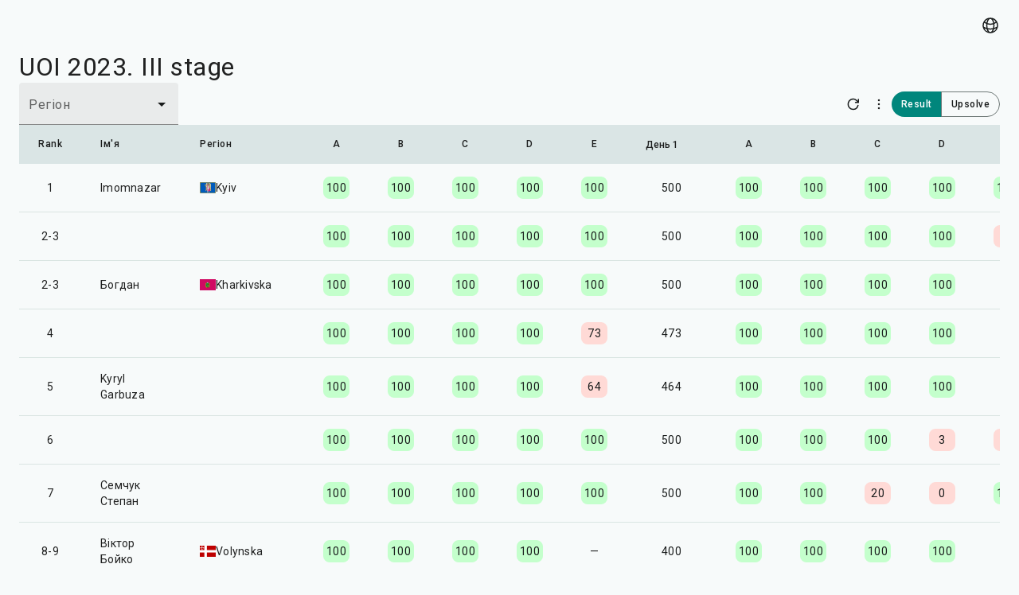

--- FILE ---
content_type: text/html; charset=utf-8
request_url: https://uoi.eolymp.space/en/s/uoi2023-3s
body_size: 34337
content:
<!DOCTYPE html><html lang="en" dir="ltr" class="roboto_4c284812-module__JljTrW__variable roboto_mono_81760038-module__hQGg9a__variable"><head><meta charSet="utf-8"/><meta name="viewport" content="width=device-width, initial-scale=1"/><link rel="stylesheet" href="/_next/static/chunks/73cdbb9c016b42f8.css" data-precedence="next"/><link rel="preload" as="script" fetchPriority="low" href="/_next/static/chunks/37d331115f42c936.js"/><script src="/_next/static/chunks/423b1e70c9fd750b.js" async=""></script><script src="/_next/static/chunks/3c101ec11174cd61.js" async=""></script><script src="/_next/static/chunks/b8424504a8626680.js" async=""></script><script src="/_next/static/chunks/f29e0d2882ef29f8.js" async=""></script><script src="/_next/static/chunks/ddeeee726e3278f1.js" async=""></script><script src="/_next/static/chunks/turbopack-1bc5d30d05c66d17.js" async=""></script><script src="/_next/static/chunks/ff3b03a511a36056.js" async=""></script><script src="/_next/static/chunks/39bd5c351b4db189.js" async=""></script><script src="/_next/static/chunks/5027dede98781be6.js" async=""></script><script src="/_next/static/chunks/56d5ea82fe4726ca.js" async=""></script><script src="/_next/static/chunks/3e20e266b498efbb.js" async=""></script><script src="/_next/static/chunks/494452e6e695327b.js" async=""></script><script src="/_next/static/chunks/d285a57adfc33f95.js" async=""></script><script src="/_next/static/chunks/df49751ee054826c.js" async=""></script><script src="/_next/static/chunks/2bc259c99b1ca7c5.js" async=""></script><script src="/_next/static/chunks/b90867f0240b65c1.js" async=""></script><script src="/_next/static/chunks/b19bbbd8ca7b9c50.js" async=""></script><script src="/_next/static/chunks/d8fe374f3b556695.js" async=""></script><script src="/_next/static/chunks/7118f862d4f71bc7.js" async=""></script><script src="/_next/static/chunks/f9c7571c71856556.js" async=""></script><script src="/_next/static/chunks/1082112df116323a.js" async=""></script><script src="/_next/static/chunks/8d67f86d172259eb.js" async=""></script><script src="/_next/static/chunks/49b4da40fbf3f6b9.js" async=""></script><script src="/_next/static/chunks/e97bde6e5891c4ae.js" async=""></script><script src="/_next/static/chunks/254fda02486a78ae.js" async=""></script><script src="/_next/static/chunks/20ad3ca918ad161e.js" async=""></script><script src="/_next/static/chunks/c8b94f145ac3bc44.js" async=""></script><script src="/_next/static/chunks/93f8e8a1372fe2e1.js" async=""></script><script src="/_next/static/chunks/0e3497a12ea7e0fc.js" async=""></script><script src="/_next/static/chunks/442451bac579d1cf.js" async=""></script><link rel="preload" href="/_next/static/chunks/215b206f3be3cb01.css" as="style"/><meta name="next-size-adjust" content=""/><meta name="theme-color" media="(prefers-color-scheme: light)" content="#E4EDED"/><meta name="theme-color" media="(prefers-color-scheme: dark)" content="#1D2020"/><title>UOI</title><meta name="description" content="Website dedicated to competitive programming, algorithms and problem solving."/><script src="/_next/static/chunks/a6dad97d9634a72d.js" noModule=""></script><style data-emotion="ui 5m8xea animation-6hq3rn cjrazh jqmb38 1f54xtl 1tjf72r 1ta28va 1rr4qq7 pyep4n 1qh2g47 1xdhyk6 13wylk3 l65wl3 dzs6hq xahpoe 1yqcv7l 5s74s3 b2yvcu animation-61bdi0 4ejps8 13odlrs animation-1o38n3e 1c92i4g wg5f9h qm2unx">html{-webkit-font-smoothing:antialiased;-moz-osx-font-smoothing:grayscale;box-sizing:border-box;-webkit-text-size-adjust:100%;}*,*::before,*::after{box-sizing:inherit;}strong,b{font-weight:700;}body{margin:0;color:var(--ui-palette-text-primary);font-family:var(--font-default, Roboto);font-weight:400;font-size:1rem;line-height:1.5rem;font-style:normal;letter-spacing:0.5px;background-color:var(--ui-palette-background-default);}@media print{body{background-color:var(--ui-palette-common-white);}}body::backdrop{background-color:var(--ui-palette-background-default);}.light{-webkit-print-color-scheme:light;color-scheme:light;}.dark{-webkit-print-color-scheme:dark;color-scheme:dark;}.MuiTouchRipple-root>.MuiTouchRipple-ripple.MuiTouchRipple-rippleVisible{opacity:0.12;-webkit-animation-name:animation-6hq3rn;animation-name:animation-6hq3rn;}@-webkit-keyframes animation-6hq3rn{0%{-webkit-transform:scale(0);-moz-transform:scale(0);-ms-transform:scale(0);transform:scale(0);opacity:0;}100%{-webkit-transform:scale(1);-moz-transform:scale(1);-ms-transform:scale(1);transform:scale(1);opacity:0.12;}}@keyframes animation-6hq3rn{0%{-webkit-transform:scale(0);-moz-transform:scale(0);-ms-transform:scale(0);transform:scale(0);opacity:0;}100%{-webkit-transform:scale(1);-moz-transform:scale(1);-ms-transform:scale(1);transform:scale(1);opacity:0.12;}}:root{--ui-shape-borderRadius:4px;--ui-shadows-0:none;--ui-shadows-1:0px 1px 3px 1px rgba(0, 0, 0, 0.15),0px 1px 2px 0px rgba(0, 0, 0, 0.30);--ui-shadows-2:0px 2px 6px 2px rgba(0, 0, 0, 0.15),0px 1px 2px 0px rgba(0, 0, 0, 0.30);--ui-shadows-3:0px 1px 3px 0px rgba(0, 0, 0, 0.30),0px 4px 8px 3px rgba(0, 0, 0, 0.15);--ui-shadows-4:0px 2px 3px 0px rgba(0, 0, 0, 0.30),0px 6px 10px 4px rgba(0, 0, 0, 0.15);--ui-shadows-5:0px 4px 4px 0px rgba(0, 0, 0, 0.30),0px 8px 12px 6px rgba(0, 0, 0, 0.15);--ui-shadows-6:0px 4px 4px 0px rgba(0, 0, 0, 0.30),0px 8px 12px 6px rgba(0, 0, 0, 0.15);--ui-shadows-7:0px 4px 4px 0px rgba(0, 0, 0, 0.30),0px 8px 12px 6px rgba(0, 0, 0, 0.15);--ui-shadows-8:0px 4px 4px 0px rgba(0, 0, 0, 0.30),0px 8px 12px 6px rgba(0, 0, 0, 0.15);--ui-shadows-9:0px 4px 4px 0px rgba(0, 0, 0, 0.30),0px 8px 12px 6px rgba(0, 0, 0, 0.15);--ui-shadows-10:0px 4px 4px 0px rgba(0, 0, 0, 0.30),0px 8px 12px 6px rgba(0, 0, 0, 0.15);--ui-shadows-11:0px 4px 4px 0px rgba(0, 0, 0, 0.30),0px 8px 12px 6px rgba(0, 0, 0, 0.15);--ui-shadows-12:0px 4px 4px 0px rgba(0, 0, 0, 0.30),0px 8px 12px 6px rgba(0, 0, 0, 0.15);--ui-shadows-13:0px 4px 4px 0px rgba(0, 0, 0, 0.30),0px 8px 12px 6px rgba(0, 0, 0, 0.15);--ui-shadows-14:0px 4px 4px 0px rgba(0, 0, 0, 0.30),0px 8px 12px 6px rgba(0, 0, 0, 0.15);--ui-shadows-15:0px 4px 4px 0px rgba(0, 0, 0, 0.30),0px 8px 12px 6px rgba(0, 0, 0, 0.15);--ui-shadows-16:0px 4px 4px 0px rgba(0, 0, 0, 0.30),0px 8px 12px 6px rgba(0, 0, 0, 0.15);--ui-shadows-17:0px 4px 4px 0px rgba(0, 0, 0, 0.30),0px 8px 12px 6px rgba(0, 0, 0, 0.15);--ui-shadows-18:0px 4px 4px 0px rgba(0, 0, 0, 0.30),0px 8px 12px 6px rgba(0, 0, 0, 0.15);--ui-shadows-19:0px 4px 4px 0px rgba(0, 0, 0, 0.30),0px 8px 12px 6px rgba(0, 0, 0, 0.15);--ui-shadows-20:0px 4px 4px 0px rgba(0, 0, 0, 0.30),0px 8px 12px 6px rgba(0, 0, 0, 0.15);--ui-shadows-21:0px 4px 4px 0px rgba(0, 0, 0, 0.30),0px 8px 12px 6px rgba(0, 0, 0, 0.15);--ui-shadows-22:0px 4px 4px 0px rgba(0, 0, 0, 0.30),0px 8px 12px 6px rgba(0, 0, 0, 0.15);--ui-shadows-23:0px 4px 4px 0px rgba(0, 0, 0, 0.30),0px 8px 12px 6px rgba(0, 0, 0, 0.15);--ui-shadows-24:0px 4px 4px 0px rgba(0, 0, 0, 0.30),0px 8px 12px 6px rgba(0, 0, 0, 0.15);--ui-zIndex-mobileStepper:1000;--ui-zIndex-fab:1050;--ui-zIndex-speedDial:1050;--ui-zIndex-appBar:1100;--ui-zIndex-drawer:1200;--ui-zIndex-modal:1300;--ui-zIndex-snackbar:1400;--ui-zIndex-tooltip:1500;--ui-font-headlineLarge:normal 400 2rem/2.5rem;--ui-font-headlineMedium:normal 400 1.75rem/2.25rem;--ui-font-headlineSmall:normal 400 1.5rem/2rem;--ui-font-titleLarge:normal 400 1.375rem/1.75rem;--ui-font-titleMedium:normal 500 1rem/1.5rem;--ui-font-titleSmall:normal 500 0.875rem/1.25rem;--ui-font-labelLarge:normal 500 0.875rem/1.25rem;--ui-font-labelMedium:normal 500 0.75rem/1rem;--ui-font-bodyLarge:normal 400 1rem/1.5rem;--ui-font-bodyMedium:normal 400 0.875rem/1.25rem;--ui-font-bodySmall:normal 400 0.75rem/1rem;--ui-font-sourceLarge:normal 400 1rem/1.5rem var(--font-mono, monospace);--ui-font-sourceMedium:normal 400 0.875rem/1.25rem var(--font-mono, monospace);--ui-font-sourceSmall:normal 400 0.75rem/1rem var(--font-mono, monospace);--ui-font-h1:400 2.125rem/1.5 var(--font-default, Roboto);--ui-font-h2:400 1.5rem/1.5 var(--font-default, Roboto);--ui-font-h3:500 1.25rem/1.5 var(--font-default, Roboto);--ui-font-h4:500 1rem/1.25 var(--font-default, Roboto);--ui-font-h5:500 0.875rem/1.25 var(--font-default, Roboto);--ui-font-h6:500 0.75rem/1.25 var(--font-default, Roboto);--ui-font-subtitle2:500 16px/24px var(--font-default, Roboto);--ui-font-body1:normal 400 1rem/1.5rem var(--font-default, Roboto);--ui-font-body2:normal 400 0.875rem/1.25rem var(--font-default, Roboto);--ui-font-subtitle1:400 1rem/1.75 var(--font-default, Roboto);--ui-font-button:500 0.875rem/1.75 var(--font-default, Roboto);--ui-font-caption:400 0.75rem/1.66 var(--font-default, Roboto);--ui-font-overline:400 0.75rem/2.66 var(--font-default, Roboto);--ui-font-inherit:inherit inherit/inherit inherit;}:root,.light{-webkit-print-color-scheme:light;color-scheme:light;--ui-palette-figma-outline:#6F7977;--ui-palette-figma-outlineVariant:#DAE5E2;--ui-palette-figma-primaryBase:#00867C;--ui-palette-figma-primaryBaseHover:#149086;--ui-palette-figma-primaryBaseFocus:#1F958C;--ui-palette-figma-primaryOnBase:#FFFFFF;--ui-palette-figma-primaryContainer:#72F7EA;--ui-palette-figma-primaryOnContainer:#00201D;--ui-palette-figma-secondaryBase:#4A6360;--ui-palette-figma-secondaryOnBase:#FFFFFF;--ui-palette-figma-secondaryContainer:#CCE8E3;--ui-palette-figma-secondaryContainerHover:#BCD8D3;--ui-palette-figma-secondaryContainerFocus:#B4D0CB;--ui-palette-figma-secondaryOnContainer:#051F1D;--ui-palette-figma-trenaryContainer:#FFDBCB;--ui-palette-figma-trenaryOnContainer:#341100;--ui-palette-figma-menuBorder:#DCE3E4;--ui-palette-figma-problemNumberChipBaseSolved:#3AC26C;--ui-palette-figma-problemNumberChipBaseAttempted:#E59C2C;--ui-palette-figma-problemNumberChipBase:#DAE5E2;--ui-palette-figma-problemNumberChipText:#5B5F5E;--ui-palette-figma-monacoBlue:#071CF8;--ui-palette-figma-studioTabsLabel:#191C1C;--ui-palette-figma-starOn:#FFBA2B;--ui-palette-figma-starOff:#BEC9C6;--ui-palette-figma-solvedProblem:#008A2C;--ui-palette-figma-errorBase:#BA1A1A;--ui-palette-figma-errorContainer:#ffa9a9;--ui-palette-figma-errorContainerHover:#ffa4a4;--ui-palette-figma-errorContainerFocus:#ffa5a5;--ui-palette-figma-errorOnContainer:#410002;--ui-palette-figma-warningContainer:#FFDEA9;--ui-palette-figma-warningContainerHover:#ffdda4;--ui-palette-figma-warningContainerFocus:#ffdba1;--ui-palette-figma-warningOnContainer:#271900;--ui-palette-figma-successContainer:#afffa9;--ui-palette-figma-successContainerHover:#a7ffa2;--ui-palette-figma-successContainerFocus:#a1ff9b;--ui-palette-figma-successOnContainer:#082700;--ui-palette-surface-default:#F7FAFA;--ui-palette-surface-defaultText:#1D1E1F;--ui-palette-surface-containerLow:#EBF2F2;--ui-palette-surface-containerLowest:#FFFFFF;--ui-palette-surface-container:#E4EDED;--ui-palette-surface-containerHigh:#DAE5E5;--ui-palette-surface-containerHighest:#D1DEDE;--ui-palette-surface-containerError:#FFDBCB;--ui-palette-surface-containerMenu:#FFFFFF;--ui-palette-surface-defaultBase:#FFFFFF;--ui-palette-surface-primaryText:#00A297;--ui-palette-surface-onSurface:#191C1C;--ui-palette-surface-onSurfaceVariant:#56605F;--ui-palette-progressBar-primary:#00867C;--ui-palette-progressBar-secondary:#00867C66;--ui-palette-illustration-stroke:#A9ACAA;--ui-palette-illustration-title:#444747;--ui-palette-illustration-description:#777D7E;--ui-palette-snackbar-background:#232626;--ui-palette-snackbar-color:#F2FFFC;--ui-palette-scoreboard-attempted:#FFDAD6;--ui-palette-scoreboard-solved:#C4FFCC;--ui-palette-scoreboard-gold:#FFBA2B;--ui-palette-scoreboard-silver:#899193;--ui-palette-scoreboard-bronze:#845400;--ui-palette-status-success:#22C548;--ui-palette-status-warning:#E09F00;--ui-palette-status-error:#DE3730;--ui-palette-status-pending:#797F80;--ui-palette-status-warningBg:#E3A402;--ui-palette-status-errorBg:#D83232;--ui-palette-status-defaultBg:#9CA3AF;--ui-palette-status-lightSuccess:#10B954;--ui-palette-status-lightWarning:#F59E0B;--ui-palette-status-lightError:#EF4444;--ui-palette-status-lightPending:#797F80;--ui-palette-rating-red-main:255 27 27;--ui-palette-rating-yellow-main:255 120 0;--ui-palette-rating-blue-main:0 110 238;--ui-palette-rating-green-main:27 154 93;--ui-palette-rating-grey-main:25 28 28;--ui-palette-avatar-base:rgba(0, 134, 124, 0.08);--ui-palette-avatar-onBase:#56605F;--ui-palette-menu-baseHover:rgba(25, 28, 28, 0.08);--ui-palette-menu-baseFocus:rgba(25, 28, 28, 0.12);--ui-palette-menu-baseSelectedHover:rgba(0, 134, 124, 0.08);--ui-palette-menu-baseSelectedFocus:rgba(0, 134, 124, 0.12);--ui-palette-menu-onBase:#191C1C;--ui-palette-menu-onBaseSelected:#00867C;--ui-palette-button-filled-base:#00867C;--ui-palette-button-filled-baseHover:#149086;--ui-palette-button-filled-baseFocus:#1F958C;--ui-palette-button-filled-onBase:#FFFFFF;--ui-palette-button-filled-outline:transparent;--ui-palette-button-tonal-base:#CCE8E3;--ui-palette-button-tonal-baseHover:#BCD8D3;--ui-palette-button-tonal-baseFocus:#B4D0CB;--ui-palette-button-tonal-onBase:#051F1D;--ui-palette-button-tonal-outline:transparent;--ui-palette-button-outlined-base:transparent;--ui-palette-button-outlined-baseHover:rgba(0, 134, 124, 0.08);--ui-palette-button-outlined-baseFocus:rgba(0, 134, 124, 0.08);--ui-palette-button-outlined-onBase:#191C1C;--ui-palette-button-outlined-outline:#6F7977;--ui-palette-button-text-base:transparent;--ui-palette-button-text-baseHover:rgba(0, 134, 124, 0.08);--ui-palette-button-text-baseFocus:rgba(0, 134, 124, 0.08);--ui-palette-button-text-onBase:#191C1C;--ui-palette-button-text-outline:transparent;--ui-palette-primary-main:#00867C;--ui-palette-primary-light:rgb(51, 158, 150);--ui-palette-primary-dark:rgb(0, 93, 86);--ui-palette-primary-contrastText:#fff;--ui-palette-primary-mainChannel:0 134 124;--ui-palette-primary-lightChannel:51 158 150;--ui-palette-primary-darkChannel:0 93 86;--ui-palette-primary-contrastTextChannel:255 255 255;--ui-palette-secondary-main:#4A6360;--ui-palette-secondary-light:rgb(110, 130, 127);--ui-palette-secondary-dark:rgb(51, 69, 67);--ui-palette-secondary-contrastText:#fff;--ui-palette-secondary-mainChannel:74 99 96;--ui-palette-secondary-lightChannel:110 130 127;--ui-palette-secondary-darkChannel:51 69 67;--ui-palette-secondary-contrastTextChannel:255 255 255;--ui-palette-background-default:#F7FAFA;--ui-palette-background-paper:#F7FAFA;--ui-palette-background-defaultChannel:247 250 250;--ui-palette-background-paperChannel:247 250 250;--ui-palette-action-active:rgba(25, 28, 28, 0.12);--ui-palette-action-hover:rgba(25, 28, 28, 0.08);--ui-palette-action-hoverOpacity:0.08;--ui-palette-action-selected:rgba(25, 28, 28, 0.08);--ui-palette-action-selectedOpacity:0.08;--ui-palette-action-focus:rgba(25, 28, 28, 0.12);--ui-palette-action-focusOpacity:0.12;--ui-palette-action-disabled:rgba(0, 0, 0, 0.26);--ui-palette-action-disabledBackground:rgba(0, 0, 0, 0.12);--ui-palette-action-disabledOpacity:0.38;--ui-palette-action-activatedOpacity:0.12;--ui-palette-action-activeChannel:25 28 28;--ui-palette-action-selectedChannel:25 28 28;--ui-palette-common-black:#000;--ui-palette-common-white:#fff;--ui-palette-common-background:#fff;--ui-palette-common-onBackground:#000;--ui-palette-common-backgroundChannel:255 255 255;--ui-palette-common-onBackgroundChannel:0 0 0;--ui-palette-error-main:#d32f2f;--ui-palette-error-light:#ef5350;--ui-palette-error-dark:#c62828;--ui-palette-error-contrastText:#fff;--ui-palette-error-mainChannel:211 47 47;--ui-palette-error-lightChannel:239 83 80;--ui-palette-error-darkChannel:198 40 40;--ui-palette-error-contrastTextChannel:255 255 255;--ui-palette-warning-main:#ed6c02;--ui-palette-warning-light:#ff9800;--ui-palette-warning-dark:#e65100;--ui-palette-warning-contrastText:#fff;--ui-palette-warning-mainChannel:237 108 2;--ui-palette-warning-lightChannel:255 152 0;--ui-palette-warning-darkChannel:230 81 0;--ui-palette-warning-contrastTextChannel:255 255 255;--ui-palette-info-main:#0288d1;--ui-palette-info-light:#03a9f4;--ui-palette-info-dark:#01579b;--ui-palette-info-contrastText:#fff;--ui-palette-info-mainChannel:2 136 209;--ui-palette-info-lightChannel:3 169 244;--ui-palette-info-darkChannel:1 87 155;--ui-palette-info-contrastTextChannel:255 255 255;--ui-palette-success-main:#2e7d32;--ui-palette-success-light:#4caf50;--ui-palette-success-dark:#1b5e20;--ui-palette-success-contrastText:#fff;--ui-palette-success-mainChannel:46 125 50;--ui-palette-success-lightChannel:76 175 80;--ui-palette-success-darkChannel:27 94 32;--ui-palette-success-contrastTextChannel:255 255 255;--ui-palette-grey-50:#fafafa;--ui-palette-grey-100:#f5f5f5;--ui-palette-grey-200:#eeeeee;--ui-palette-grey-300:#e0e0e0;--ui-palette-grey-400:#bdbdbd;--ui-palette-grey-500:#9e9e9e;--ui-palette-grey-600:#757575;--ui-palette-grey-700:#616161;--ui-palette-grey-800:#424242;--ui-palette-grey-900:#212121;--ui-palette-grey-A100:#f5f5f5;--ui-palette-grey-A200:#eeeeee;--ui-palette-grey-A400:#bdbdbd;--ui-palette-grey-A700:#616161;--ui-palette-text-primary:rgba(0, 0, 0, 0.87);--ui-palette-text-secondary:rgba(0, 0, 0, 0.6);--ui-palette-text-disabled:rgba(0, 0, 0, 0.38);--ui-palette-text-primaryChannel:0 0 0;--ui-palette-text-secondaryChannel:0 0 0;--ui-palette-divider:rgba(0, 0, 0, 0.12);--ui-palette-Alert-errorColor:rgb(95, 33, 32);--ui-palette-Alert-infoColor:rgb(1, 67, 97);--ui-palette-Alert-successColor:rgb(30, 70, 32);--ui-palette-Alert-warningColor:rgb(102, 60, 0);--ui-palette-Alert-errorFilledBg:var(--ui-palette-error-main, #d32f2f);--ui-palette-Alert-infoFilledBg:var(--ui-palette-info-main, #0288d1);--ui-palette-Alert-successFilledBg:var(--ui-palette-success-main, #2e7d32);--ui-palette-Alert-warningFilledBg:var(--ui-palette-warning-main, #ed6c02);--ui-palette-Alert-errorFilledColor:#fff;--ui-palette-Alert-infoFilledColor:#fff;--ui-palette-Alert-successFilledColor:#fff;--ui-palette-Alert-warningFilledColor:#fff;--ui-palette-Alert-errorStandardBg:rgb(253, 237, 237);--ui-palette-Alert-infoStandardBg:rgb(229, 246, 253);--ui-palette-Alert-successStandardBg:rgb(237, 247, 237);--ui-palette-Alert-warningStandardBg:rgb(255, 244, 229);--ui-palette-Alert-errorIconColor:var(--ui-palette-error-main, #d32f2f);--ui-palette-Alert-infoIconColor:var(--ui-palette-info-main, #0288d1);--ui-palette-Alert-successIconColor:var(--ui-palette-success-main, #2e7d32);--ui-palette-Alert-warningIconColor:var(--ui-palette-warning-main, #ed6c02);--ui-palette-AppBar-defaultBg:var(--ui-palette-grey-100, #f5f5f5);--ui-palette-Avatar-defaultBg:var(--ui-palette-grey-400, #bdbdbd);--ui-palette-Button-inheritContainedBg:var(--ui-palette-grey-300, #e0e0e0);--ui-palette-Button-inheritContainedHoverBg:var(--ui-palette-grey-A100, #f5f5f5);--ui-palette-Chip-defaultBorder:var(--ui-palette-grey-400, #bdbdbd);--ui-palette-Chip-defaultAvatarColor:var(--ui-palette-grey-700, #616161);--ui-palette-Chip-defaultIconColor:var(--ui-palette-grey-700, #616161);--ui-palette-FilledInput-bg:rgba(0, 0, 0, 0.06);--ui-palette-FilledInput-hoverBg:rgba(0, 0, 0, 0.09);--ui-palette-FilledInput-disabledBg:rgba(0, 0, 0, 0.12);--ui-palette-LinearProgress-primaryBg:rgb(158, 209, 205);--ui-palette-LinearProgress-secondaryBg:rgb(186, 195, 194);--ui-palette-LinearProgress-errorBg:rgb(238, 175, 175);--ui-palette-LinearProgress-infoBg:rgb(158, 209, 237);--ui-palette-LinearProgress-successBg:rgb(175, 205, 177);--ui-palette-LinearProgress-warningBg:rgb(248, 199, 158);--ui-palette-Skeleton-bg:rgba(var(--ui-palette-text-primaryChannel, undefined) / 0.11);--ui-palette-Slider-primaryTrack:rgb(158, 209, 205);--ui-palette-Slider-secondaryTrack:rgb(186, 195, 194);--ui-palette-Slider-errorTrack:rgb(238, 175, 175);--ui-palette-Slider-infoTrack:rgb(158, 209, 237);--ui-palette-Slider-successTrack:rgb(175, 205, 177);--ui-palette-Slider-warningTrack:rgb(248, 199, 158);--ui-palette-SnackbarContent-bg:rgb(49, 49, 49);--ui-palette-SnackbarContent-color:#fff;--ui-palette-SpeedDialAction-fabHoverBg:rgb(209, 212, 212);--ui-palette-StepConnector-border:var(--ui-palette-grey-400, #bdbdbd);--ui-palette-StepContent-border:var(--ui-palette-grey-400, #bdbdbd);--ui-palette-Switch-defaultColor:var(--ui-palette-common-white, #fff);--ui-palette-Switch-defaultDisabledColor:var(--ui-palette-grey-100, #f5f5f5);--ui-palette-Switch-primaryDisabledColor:rgb(158, 209, 205);--ui-palette-Switch-secondaryDisabledColor:rgb(186, 195, 194);--ui-palette-Switch-errorDisabledColor:rgb(238, 175, 175);--ui-palette-Switch-infoDisabledColor:rgb(158, 209, 237);--ui-palette-Switch-successDisabledColor:rgb(175, 205, 177);--ui-palette-Switch-warningDisabledColor:rgb(248, 199, 158);--ui-palette-TableCell-border:rgba(224, 224, 224, 1);--ui-palette-Tooltip-bg:rgba(97, 97, 97, 0.92);--ui-palette-dividerChannel:0 0 0;--ui-opacity-inputPlaceholder:0.42;--ui-opacity-inputUnderline:0.42;--ui-opacity-switchTrackDisabled:0.12;--ui-opacity-switchTrack:0.38;}.dark{-webkit-print-color-scheme:dark;color-scheme:dark;--ui-palette-common-black:#000;--ui-palette-common-white:#fff;--ui-palette-common-background:#000;--ui-palette-common-onBackground:#fff;--ui-palette-common-backgroundChannel:0 0 0;--ui-palette-common-onBackgroundChannel:255 255 255;--ui-palette-primary-main:#28BFB2;--ui-palette-primary-light:rgb(83, 203, 193);--ui-palette-primary-dark:rgb(28, 133, 124);--ui-palette-primary-contrastText:rgba(0, 0, 0, 0.87);--ui-palette-primary-mainChannel:40 191 178;--ui-palette-primary-lightChannel:83 203 193;--ui-palette-primary-darkChannel:28 133 124;--ui-palette-primary-contrastTextChannel:0 0 0;--ui-palette-secondary-main:#B1CCC7;--ui-palette-secondary-light:rgb(192, 214, 210);--ui-palette-secondary-dark:rgb(123, 142, 139);--ui-palette-secondary-contrastText:rgba(0, 0, 0, 0.87);--ui-palette-secondary-mainChannel:177 204 199;--ui-palette-secondary-lightChannel:192 214 210;--ui-palette-secondary-darkChannel:123 142 139;--ui-palette-secondary-contrastTextChannel:0 0 0;--ui-palette-error-main:#f44336;--ui-palette-error-light:#e57373;--ui-palette-error-dark:#d32f2f;--ui-palette-error-contrastText:#fff;--ui-palette-error-mainChannel:244 67 54;--ui-palette-error-lightChannel:229 115 115;--ui-palette-error-darkChannel:211 47 47;--ui-palette-error-contrastTextChannel:255 255 255;--ui-palette-warning-main:#ffa726;--ui-palette-warning-light:#ffb74d;--ui-palette-warning-dark:#f57c00;--ui-palette-warning-contrastText:rgba(0, 0, 0, 0.87);--ui-palette-warning-mainChannel:255 167 38;--ui-palette-warning-lightChannel:255 183 77;--ui-palette-warning-darkChannel:245 124 0;--ui-palette-warning-contrastTextChannel:0 0 0;--ui-palette-info-main:#29b6f6;--ui-palette-info-light:#4fc3f7;--ui-palette-info-dark:#0288d1;--ui-palette-info-contrastText:rgba(0, 0, 0, 0.87);--ui-palette-info-mainChannel:41 182 246;--ui-palette-info-lightChannel:79 195 247;--ui-palette-info-darkChannel:2 136 209;--ui-palette-info-contrastTextChannel:0 0 0;--ui-palette-success-main:#66bb6a;--ui-palette-success-light:#81c784;--ui-palette-success-dark:#388e3c;--ui-palette-success-contrastText:rgba(0, 0, 0, 0.87);--ui-palette-success-mainChannel:102 187 106;--ui-palette-success-lightChannel:129 199 132;--ui-palette-success-darkChannel:56 142 60;--ui-palette-success-contrastTextChannel:0 0 0;--ui-palette-grey-50:#fafafa;--ui-palette-grey-100:#f5f5f5;--ui-palette-grey-200:#eeeeee;--ui-palette-grey-300:#e0e0e0;--ui-palette-grey-400:#bdbdbd;--ui-palette-grey-500:#9e9e9e;--ui-palette-grey-600:#757575;--ui-palette-grey-700:#616161;--ui-palette-grey-800:#424242;--ui-palette-grey-900:#212121;--ui-palette-grey-A100:#f5f5f5;--ui-palette-grey-A200:#eeeeee;--ui-palette-grey-A400:#bdbdbd;--ui-palette-grey-A700:#616161;--ui-palette-text-primary:#fff;--ui-palette-text-secondary:rgba(255, 255, 255, 0.7);--ui-palette-text-disabled:rgba(255, 255, 255, 0.5);--ui-palette-text-icon:rgba(255, 255, 255, 0.5);--ui-palette-text-primaryChannel:255 255 255;--ui-palette-text-secondaryChannel:255 255 255;--ui-palette-divider:rgba(255, 255, 255, 0.12);--ui-palette-background-paper:#101413;--ui-palette-background-default:#101413;--ui-palette-background-defaultChannel:16 20 19;--ui-palette-background-paperChannel:16 20 19;--ui-palette-action-active:rgba(224, 227, 225, 0.12);--ui-palette-action-hover:rgba(224, 227, 225, 0.08);--ui-palette-action-hoverOpacity:0.08;--ui-palette-action-selected:rgba(224, 227, 225, 0.08);--ui-palette-action-selectedOpacity:0.08;--ui-palette-action-disabled:rgba(255, 255, 255, 0.3);--ui-palette-action-disabledBackground:rgba(255, 255, 255, 0.12);--ui-palette-action-disabledOpacity:0.38;--ui-palette-action-focus:rgba(224, 227, 225, 0.12);--ui-palette-action-focusOpacity:0.12;--ui-palette-action-activatedOpacity:0.24;--ui-palette-action-activeChannel:224 227 225;--ui-palette-action-selectedChannel:224 227 225;--ui-palette-figma-outline:#899391;--ui-palette-figma-outlineVariant:#333b3a;--ui-palette-figma-primaryBase:#28BFB2;--ui-palette-figma-primaryBaseHover:#25B4A8;--ui-palette-figma-primaryBaseFocus:#23AFA3;--ui-palette-figma-primaryOnBase:#003733;--ui-palette-figma-primaryContainer:#00504A;--ui-palette-figma-primaryOnContainer:#72F7EA;--ui-palette-figma-secondaryBase:#B1CCC7;--ui-palette-figma-secondaryOnBase:#1C3532;--ui-palette-figma-secondaryContainer:#324B48;--ui-palette-figma-secondaryContainerHover:#3E5854;--ui-palette-figma-secondaryContainerFocus:#445E5B;--ui-palette-figma-secondaryOnContainer:#CCE8E3;--ui-palette-figma-trenaryContainer:#783100;--ui-palette-figma-trenaryOnContainer:#FFDBCB;--ui-palette-figma-menuBorder:#2B2E2E;--ui-palette-figma-problemNumberChipBaseSolved:#006D35;--ui-palette-figma-problemNumberChipBaseAttempted:#7D5700;--ui-palette-figma-problemNumberChipBase:#2D3130;--ui-palette-figma-problemNumberChipText:#C4C7C6;--ui-palette-figma-monacoBlue:#669BD1;--ui-palette-figma-studioTabsLabel:#BEC9C6;--ui-palette-figma-starOn:#9D6F00;--ui-palette-figma-starOff:#2D3130;--ui-palette-figma-solvedProblem:#008A2C;--ui-palette-figma-errorBase:#FFB4AB;--ui-palette-figma-errorContainer:#5f0000;--ui-palette-figma-errorContainerHover:#520000;--ui-palette-figma-errorContainerFocus:#510000;--ui-palette-figma-errorOnContainer:#ffd6d6;--ui-palette-figma-warningContainer:#5F4100;--ui-palette-figma-warningContainerHover:#573c00;--ui-palette-figma-warningContainerFocus:#4f3600;--ui-palette-figma-warningOnContainer:#FFDEA9;--ui-palette-figma-successContainer:#082700;--ui-palette-figma-successContainerHover:#0a2a00;--ui-palette-figma-successContainerFocus:#0c2c00;--ui-palette-figma-successOnContainer:#9cffbe;--ui-palette-surface-default:#101413;--ui-palette-surface-defaultText:#D0D9D9;--ui-palette-surface-containerLow:#191C1C;--ui-palette-surface-containerLowest:#0B0F0E;--ui-palette-surface-container:#1D2020;--ui-palette-surface-containerHigh:#272B2A;--ui-palette-surface-containerHighest:#323535;--ui-palette-surface-containerError:#93000A;--ui-palette-surface-containerMenu:#0B0F0E;--ui-palette-surface-defaultBase:#1E2121;--ui-palette-surface-primaryText:#51DBCD;--ui-palette-surface-onSurface:#E0E3E1;--ui-palette-surface-onSurfaceVariant:#BEC9C6;--ui-palette-progressBar-primary:#5fc9c2;--ui-palette-progressBar-secondary:#b5e6e3;--ui-palette-illustration-stroke:#747877;--ui-palette-illustration-title:#C4C7C6;--ui-palette-illustration-description:#E9FBFB80;--ui-palette-snackbar-background:#232626;--ui-palette-snackbar-color:#F2FFFC;--ui-palette-scoreboard-attempted:#93000A;--ui-palette-scoreboard-solved:#008A2C;--ui-palette-scoreboard-gold:#FFBA2B;--ui-palette-scoreboard-silver:#899193;--ui-palette-scoreboard-bronze:#845400;--ui-palette-status-success:#22C548;--ui-palette-status-warning:#E09F00;--ui-palette-status-error:#DE3730;--ui-palette-status-pending:#797F80;--ui-palette-status-warningBg:#E3A402;--ui-palette-status-errorBg:#D83232;--ui-palette-status-defaultBg:#9CA3AF;--ui-palette-status-lightSuccess:#10B954;--ui-palette-status-lightWarning:#F59E0B;--ui-palette-status-lightError:#EF4444;--ui-palette-status-lightPending:#797F80;--ui-palette-rating-red-main:199 18 18;--ui-palette-rating-yellow-main:218 163 35;--ui-palette-rating-blue-main:66 114 238;--ui-palette-rating-green-main:27 154 93;--ui-palette-rating-grey-main:25 28 28;--ui-palette-avatar-base:rgba(40, 191, 178, 0.08);--ui-palette-avatar-onBase:#BEC9C6;--ui-palette-menu-baseHover:rgba(224, 227, 225, 0.08);--ui-palette-menu-baseFocus:rgba(224, 227, 225, 0.12);--ui-palette-menu-baseSelectedHover:rgba(40, 191, 178, 0.08);--ui-palette-menu-baseSelectedFocus:rgba(40, 191, 178, 0.12);--ui-palette-menu-onBase:#E0E3E1;--ui-palette-menu-onBaseSelected:#28BFB2;--ui-palette-button-filled-base:#28BFB2;--ui-palette-button-filled-baseHover:#25B4A8;--ui-palette-button-filled-baseFocus:#23AFA3;--ui-palette-button-filled-onBase:#003733;--ui-palette-button-filled-outline:transparent;--ui-palette-button-tonal-base:#324B48;--ui-palette-button-tonal-baseHover:#3E5854;--ui-palette-button-tonal-baseFocus:#445E5B;--ui-palette-button-tonal-onBase:#CCE8E3;--ui-palette-button-tonal-outline:transparent;--ui-palette-button-outlined-base:transparent;--ui-palette-button-outlined-baseHover:rgba(40, 191, 178, 0.08);--ui-palette-button-outlined-baseFocus:rgba(40, 191, 178, 0.08);--ui-palette-button-outlined-onBase:#E0E3E1;--ui-palette-button-outlined-outline:#899391;--ui-palette-button-text-base:transparent;--ui-palette-button-text-baseHover:rgba(40, 191, 178, 0.08);--ui-palette-button-text-baseFocus:rgba(40, 191, 178, 0.08);--ui-palette-button-text-onBase:#E0E3E1;--ui-palette-button-text-outline:transparent;--ui-palette-Alert-errorColor:rgb(244, 199, 199);--ui-palette-Alert-infoColor:rgb(184, 231, 251);--ui-palette-Alert-successColor:rgb(204, 232, 205);--ui-palette-Alert-warningColor:rgb(255, 226, 183);--ui-palette-Alert-errorFilledBg:var(--ui-palette-error-dark, #d32f2f);--ui-palette-Alert-infoFilledBg:var(--ui-palette-info-dark, #0288d1);--ui-palette-Alert-successFilledBg:var(--ui-palette-success-dark, #388e3c);--ui-palette-Alert-warningFilledBg:var(--ui-palette-warning-dark, #f57c00);--ui-palette-Alert-errorFilledColor:#fff;--ui-palette-Alert-infoFilledColor:#fff;--ui-palette-Alert-successFilledColor:#fff;--ui-palette-Alert-warningFilledColor:rgba(0, 0, 0, 0.87);--ui-palette-Alert-errorStandardBg:rgb(22, 11, 11);--ui-palette-Alert-infoStandardBg:rgb(7, 19, 24);--ui-palette-Alert-successStandardBg:rgb(12, 19, 13);--ui-palette-Alert-warningStandardBg:rgb(25, 18, 7);--ui-palette-Alert-errorIconColor:var(--ui-palette-error-main, #f44336);--ui-palette-Alert-infoIconColor:var(--ui-palette-info-main, #29b6f6);--ui-palette-Alert-successIconColor:var(--ui-palette-success-main, #66bb6a);--ui-palette-Alert-warningIconColor:var(--ui-palette-warning-main, #ffa726);--ui-palette-AppBar-defaultBg:var(--ui-palette-grey-900, #212121);--ui-palette-AppBar-darkBg:var(--ui-palette-background-paper, #101413);--ui-palette-AppBar-darkColor:var(--ui-palette-text-primary, #fff);--ui-palette-Avatar-defaultBg:var(--ui-palette-grey-600, #757575);--ui-palette-Button-inheritContainedBg:var(--ui-palette-grey-800, #424242);--ui-palette-Button-inheritContainedHoverBg:var(--ui-palette-grey-700, #616161);--ui-palette-Chip-defaultBorder:var(--ui-palette-grey-700, #616161);--ui-palette-Chip-defaultAvatarColor:var(--ui-palette-grey-300, #e0e0e0);--ui-palette-Chip-defaultIconColor:var(--ui-palette-grey-300, #e0e0e0);--ui-palette-FilledInput-bg:rgba(255, 255, 255, 0.09);--ui-palette-FilledInput-hoverBg:rgba(255, 255, 255, 0.13);--ui-palette-FilledInput-disabledBg:rgba(255, 255, 255, 0.12);--ui-palette-LinearProgress-primaryBg:rgb(20, 95, 89);--ui-palette-LinearProgress-secondaryBg:rgb(88, 102, 99);--ui-palette-LinearProgress-errorBg:rgb(122, 33, 27);--ui-palette-LinearProgress-infoBg:rgb(20, 91, 123);--ui-palette-LinearProgress-successBg:rgb(51, 93, 53);--ui-palette-LinearProgress-warningBg:rgb(127, 83, 19);--ui-palette-Skeleton-bg:rgba(var(--ui-palette-text-primaryChannel, undefined) / 0.13);--ui-palette-Slider-primaryTrack:rgb(20, 95, 89);--ui-palette-Slider-secondaryTrack:rgb(88, 102, 99);--ui-palette-Slider-errorTrack:rgb(122, 33, 27);--ui-palette-Slider-infoTrack:rgb(20, 91, 123);--ui-palette-Slider-successTrack:rgb(51, 93, 53);--ui-palette-Slider-warningTrack:rgb(127, 83, 19);--ui-palette-SnackbarContent-bg:rgb(250, 250, 250);--ui-palette-SnackbarContent-color:rgba(0, 0, 0, 0.87);--ui-palette-SpeedDialAction-fabHoverBg:rgb(51, 55, 54);--ui-palette-StepConnector-border:var(--ui-palette-grey-600, #757575);--ui-palette-StepContent-border:var(--ui-palette-grey-600, #757575);--ui-palette-Switch-defaultColor:var(--ui-palette-grey-300, #e0e0e0);--ui-palette-Switch-defaultDisabledColor:var(--ui-palette-grey-600, #757575);--ui-palette-Switch-primaryDisabledColor:rgb(18, 85, 80);--ui-palette-Switch-secondaryDisabledColor:rgb(79, 91, 89);--ui-palette-Switch-errorDisabledColor:rgb(109, 30, 24);--ui-palette-Switch-infoDisabledColor:rgb(18, 81, 110);--ui-palette-Switch-successDisabledColor:rgb(45, 84, 47);--ui-palette-Switch-warningDisabledColor:rgb(114, 75, 17);--ui-palette-TableCell-border:rgba(81, 81, 81, 1);--ui-palette-Tooltip-bg:rgba(97, 97, 97, 0.92);--ui-palette-dividerChannel:255 255 255;--ui-opacity-inputPlaceholder:0.5;--ui-opacity-inputUnderline:0.7;--ui-opacity-switchTrackDisabled:0.2;--ui-opacity-switchTrack:0.3;--ui-overlays-0:none;--ui-overlays-1:linear-gradient(rgba(255 255 255 / 0.051), rgba(255 255 255 / 0.051));--ui-overlays-2:linear-gradient(rgba(255 255 255 / 0.069), rgba(255 255 255 / 0.069));--ui-overlays-3:linear-gradient(rgba(255 255 255 / 0.082), rgba(255 255 255 / 0.082));--ui-overlays-4:linear-gradient(rgba(255 255 255 / 0.092), rgba(255 255 255 / 0.092));--ui-overlays-5:linear-gradient(rgba(255 255 255 / 0.101), rgba(255 255 255 / 0.101));--ui-overlays-6:linear-gradient(rgba(255 255 255 / 0.108), rgba(255 255 255 / 0.108));--ui-overlays-7:linear-gradient(rgba(255 255 255 / 0.114), rgba(255 255 255 / 0.114));--ui-overlays-8:linear-gradient(rgba(255 255 255 / 0.119), rgba(255 255 255 / 0.119));--ui-overlays-9:linear-gradient(rgba(255 255 255 / 0.124), rgba(255 255 255 / 0.124));--ui-overlays-10:linear-gradient(rgba(255 255 255 / 0.128), rgba(255 255 255 / 0.128));--ui-overlays-11:linear-gradient(rgba(255 255 255 / 0.132), rgba(255 255 255 / 0.132));--ui-overlays-12:linear-gradient(rgba(255 255 255 / 0.135), rgba(255 255 255 / 0.135));--ui-overlays-13:linear-gradient(rgba(255 255 255 / 0.139), rgba(255 255 255 / 0.139));--ui-overlays-14:linear-gradient(rgba(255 255 255 / 0.142), rgba(255 255 255 / 0.142));--ui-overlays-15:linear-gradient(rgba(255 255 255 / 0.145), rgba(255 255 255 / 0.145));--ui-overlays-16:linear-gradient(rgba(255 255 255 / 0.147), rgba(255 255 255 / 0.147));--ui-overlays-17:linear-gradient(rgba(255 255 255 / 0.15), rgba(255 255 255 / 0.15));--ui-overlays-18:linear-gradient(rgba(255 255 255 / 0.152), rgba(255 255 255 / 0.152));--ui-overlays-19:linear-gradient(rgba(255 255 255 / 0.155), rgba(255 255 255 / 0.155));--ui-overlays-20:linear-gradient(rgba(255 255 255 / 0.157), rgba(255 255 255 / 0.157));--ui-overlays-21:linear-gradient(rgba(255 255 255 / 0.159), rgba(255 255 255 / 0.159));--ui-overlays-22:linear-gradient(rgba(255 255 255 / 0.161), rgba(255 255 255 / 0.161));--ui-overlays-23:linear-gradient(rgba(255 255 255 / 0.163), rgba(255 255 255 / 0.163));--ui-overlays-24:linear-gradient(rgba(255 255 255 / 0.165), rgba(255 255 255 / 0.165));}.ui-jqmb38{display:-webkit-box;display:-webkit-flex;display:-ms-flexbox;display:flex;-webkit-flex-direction:column;-ms-flex-direction:column;flex-direction:column;width:100%;min-height:100vh;}.ui-1f54xtl{display:-webkit-box;display:-webkit-flex;display:-ms-flexbox;display:flex;-webkit-flex-direction:column;-ms-flex-direction:column;flex-direction:column;width:100%;box-sizing:border-box;-webkit-flex-shrink:0;-ms-flex-negative:0;flex-shrink:0;position:fixed;z-index:var(--ui-zIndex-appBar);top:0;left:auto;right:0;--AppBar-background:var(--ui-palette-primary-main);--AppBar-color:var(--ui-palette-primary-contrastText);background-color:var(--AppBar-background);color:var(--AppBar-color);border-radius:0;color:var(--ui-palette-surface-onSurface);background-color:inherit;}@media print{.ui-1f54xtl{position:absolute;}}*:where(.dark) .ui-1f54xtl{background-color:var(--ui-palette-AppBar-darkBg, var(--AppBar-background));color:var(--ui-palette-AppBar-darkColor, var(--AppBar-color));}.ui-1tjf72r{background-color:var(--ui-palette-background-paper);color:var(--ui-palette-text-primary);-webkit-transition:box-shadow 300ms cubic-bezier(0.4, 0, 0.2, 1) 0ms;transition:box-shadow 300ms cubic-bezier(0.4, 0, 0.2, 1) 0ms;box-shadow:var(--Paper-shadow);background-image:var(--Paper-overlay);background-color:var(--ui-palette-surface-default);border-radius:12px;display:-webkit-box;display:-webkit-flex;display:-ms-flexbox;display:flex;-webkit-flex-direction:column;-ms-flex-direction:column;flex-direction:column;width:100%;box-sizing:border-box;-webkit-flex-shrink:0;-ms-flex-negative:0;flex-shrink:0;position:fixed;z-index:var(--ui-zIndex-appBar);top:0;left:auto;right:0;--AppBar-background:var(--ui-palette-primary-main);--AppBar-color:var(--ui-palette-primary-contrastText);background-color:var(--AppBar-background);color:var(--AppBar-color);border-radius:0;color:var(--ui-palette-surface-onSurface);background-color:inherit;}@media print{.ui-1tjf72r{position:absolute;}}*:where(.dark) .ui-1tjf72r{background-color:var(--ui-palette-AppBar-darkBg, var(--AppBar-background));color:var(--ui-palette-AppBar-darkColor, var(--AppBar-color));}.ui-1ta28va{position:relative;display:-webkit-box;display:-webkit-flex;display:-ms-flexbox;display:flex;-webkit-align-items:center;-webkit-box-align:center;-ms-flex-align:center;align-items:center;padding-left:1rem;padding-right:1rem;min-height:56px;}@media (min-width:600px){.ui-1ta28va{padding-left:1.5rem;padding-right:1.5rem;}}@media (min-width:0px){@media (orientation: landscape){.ui-1ta28va{min-height:48px;}}}@media (min-width:600px){.ui-1ta28va{min-height:64px;}}@media (min-width: 600px){.ui-1ta28va{padding-left:16px;padding-right:16px;}}.ui-1rr4qq7{-webkit-flex:1;-ms-flex:1;flex:1;}.ui-pyep4n{text-align:center;-webkit-flex:0 0 auto;-ms-flex:0 0 auto;flex:0 0 auto;font-size:1.5rem;padding:8px;border-radius:50%;color:var(--ui-palette-action-active);-webkit-transition:background-color 150ms cubic-bezier(0.4, 0, 0.2, 1) 0ms;transition:background-color 150ms cubic-bezier(0.4, 0, 0.2, 1) 0ms;--IconButton-hoverBg:rgba(var(--ui-palette-action-activeChannel) / calc(var(--ui-palette-action-hoverOpacity)));color:inherit;color:var(--ui-palette-button-text-onBase);}.ui-pyep4n:hover{background-color:var(--IconButton-hoverBg);}@media (hover: none){.ui-pyep4n:hover{background-color:transparent;}}.ui-pyep4n.Mui-disabled{background-color:transparent;color:var(--ui-palette-action-disabled);}.ui-pyep4n.MuiIconButton-loading{color:transparent;}.ui-pyep4n:hover{background-color:var(--ui-palette-button-text-baseHover);}.ui-pyep4n:focus{background-color:var(--ui-palette-button-text-baseFocus);}.ui-pyep4n.Mui-disabled{opacity:0.38;color:var(--ui-palette-button-text-onBase);}.ui-pyep4n svg{width:24px;height:24px;}.ui-pyep4n.MuiIconButton-sizeSmall{padding:6px;}.ui-pyep4n.MuiIconButton-sizeSmall svg{width:20px;height:20px;}.ui-pyep4n.MuiIconButton-colorInherit{color:inherit;}.ui-1qh2g47{display:-webkit-inline-box;display:-webkit-inline-flex;display:-ms-inline-flexbox;display:inline-flex;-webkit-align-items:center;-webkit-box-align:center;-ms-flex-align:center;align-items:center;-webkit-box-pack:center;-ms-flex-pack:center;-webkit-justify-content:center;justify-content:center;position:relative;box-sizing:border-box;-webkit-tap-highlight-color:transparent;background-color:transparent;outline:0;border:0;margin:0;border-radius:0;padding:0;cursor:pointer;-webkit-user-select:none;-moz-user-select:none;-ms-user-select:none;user-select:none;vertical-align:middle;-moz-appearance:none;-webkit-appearance:none;-webkit-text-decoration:none;text-decoration:none;color:inherit;text-align:center;-webkit-flex:0 0 auto;-ms-flex:0 0 auto;flex:0 0 auto;font-size:1.5rem;padding:8px;border-radius:50%;color:var(--ui-palette-action-active);-webkit-transition:background-color 150ms cubic-bezier(0.4, 0, 0.2, 1) 0ms;transition:background-color 150ms cubic-bezier(0.4, 0, 0.2, 1) 0ms;--IconButton-hoverBg:rgba(var(--ui-palette-action-activeChannel) / calc(var(--ui-palette-action-hoverOpacity)));color:inherit;color:var(--ui-palette-button-text-onBase);}.ui-1qh2g47::-moz-focus-inner{border-style:none;}.ui-1qh2g47.Mui-disabled{pointer-events:none;cursor:default;}@media print{.ui-1qh2g47{-webkit-print-color-adjust:exact;color-adjust:exact;}}.ui-1qh2g47:hover{background-color:var(--IconButton-hoverBg);}@media (hover: none){.ui-1qh2g47:hover{background-color:transparent;}}.ui-1qh2g47.Mui-disabled{background-color:transparent;color:var(--ui-palette-action-disabled);}.ui-1qh2g47.MuiIconButton-loading{color:transparent;}.ui-1qh2g47:hover{background-color:var(--ui-palette-button-text-baseHover);}.ui-1qh2g47:focus{background-color:var(--ui-palette-button-text-baseFocus);}.ui-1qh2g47.Mui-disabled{opacity:0.38;color:var(--ui-palette-button-text-onBase);}.ui-1qh2g47 svg{width:24px;height:24px;}.ui-1qh2g47.MuiIconButton-sizeSmall{padding:6px;}.ui-1qh2g47.MuiIconButton-sizeSmall svg{width:20px;height:20px;}.ui-1qh2g47.MuiIconButton-colorInherit{color:inherit;}.ui-l65wl3{width:100%;-webkit-flex:1;-ms-flex:1;flex:1;min-height:100%;margin-top:4rem;}.ui-dzs6hq{width:100%;margin-left:auto;box-sizing:border-box;margin-right:auto;padding-left:1rem;padding-right:1rem;}@media (min-width:600px){.ui-dzs6hq{padding-left:1.5rem;padding-right:1.5rem;}}@media (min-width:1536px){.ui-dzs6hq{max-width:1536px;}}.ui-xahpoe{display:-webkit-box;display:-webkit-flex;display:-ms-flexbox;display:flex;-webkit-flex-direction:column;-ms-flex-direction:column;flex-direction:column;width:100%;height:100%;-webkit-align-items:center;-webkit-box-align:center;-ms-flex-align:center;align-items:center;-webkit-box-pack:center;-ms-flex-pack:center;-webkit-justify-content:center;justify-content:center;}.ui-1yqcv7l{display:-webkit-box;display:-webkit-flex;display:-ms-flexbox;display:flex;-webkit-flex-direction:column;-ms-flex-direction:column;flex-direction:column;padding:2rem;gap:1rem;max-width:500px;-webkit-align-items:center;-webkit-box-align:center;-ms-flex-align:center;align-items:center;}.ui-5s74s3{color:var(--ui-palette-illustration-stroke);}.ui-b2yvcu{display:inline-block;-webkit-animation:animation-61bdi0 1.4s linear infinite;animation:animation-61bdi0 1.4s linear infinite;color:var(--ui-palette-primary-main);}@-webkit-keyframes animation-61bdi0{0%{-webkit-transform:rotate(0deg);-moz-transform:rotate(0deg);-ms-transform:rotate(0deg);transform:rotate(0deg);}100%{-webkit-transform:rotate(360deg);-moz-transform:rotate(360deg);-ms-transform:rotate(360deg);transform:rotate(360deg);}}@keyframes animation-61bdi0{0%{-webkit-transform:rotate(0deg);-moz-transform:rotate(0deg);-ms-transform:rotate(0deg);transform:rotate(0deg);}100%{-webkit-transform:rotate(360deg);-moz-transform:rotate(360deg);-ms-transform:rotate(360deg);transform:rotate(360deg);}}.ui-4ejps8{display:block;}.ui-13odlrs{stroke:currentColor;stroke-dasharray:80px,200px;stroke-dashoffset:0;-webkit-animation:animation-1o38n3e 1.4s ease-in-out infinite;animation:animation-1o38n3e 1.4s ease-in-out infinite;}@-webkit-keyframes animation-1o38n3e{0%{stroke-dasharray:1px,200px;stroke-dashoffset:0;}50%{stroke-dasharray:100px,200px;stroke-dashoffset:-15px;}100%{stroke-dasharray:1px,200px;stroke-dashoffset:-126px;}}@keyframes animation-1o38n3e{0%{stroke-dasharray:1px,200px;stroke-dashoffset:0;}50%{stroke-dasharray:100px,200px;stroke-dashoffset:-15px;}100%{stroke-dasharray:1px,200px;stroke-dashoffset:-126px;}}.ui-1c92i4g{display:-webkit-box;display:-webkit-flex;display:-ms-flexbox;display:flex;-webkit-flex-direction:column;-ms-flex-direction:column;flex-direction:column;gap:0.25rem;-webkit-align-items:center;-webkit-box-align:center;-ms-flex-align:center;align-items:center;}.ui-wg5f9h{margin:0;font-size:1.375rem;font-style:normal;font-weight:400;line-height:1.75rem;}.ui-qm2unx{margin:0;font-size:0.875rem;font-style:normal;font-weight:400;line-height:1.25rem;letter-spacing:0.25px;text-align:var(--Typography-textAlign);color:var(--ui-palette-surface-onSurfaceVariant);}</style></head><body><div hidden=""><!--$--><!--/$--></div><div class="MuiStack-root ui-jqmb38"><header class="MuiPaper-root MuiPaper-elevation MuiPaper-elevation0 MuiAppBar-root MuiAppBar-colorPrimary MuiAppBar-positionFixed mui-fixed ui-1tjf72r" style="--Paper-shadow:var(--ui-shadows-0);--Paper-overlay:var(--ui-overlays-0)"><div class="MuiToolbar-root MuiToolbar-gutters MuiToolbar-regular ui-1ta28va"><div class="MuiBox-root ui-1rr4qq7"></div><button class="MuiButtonBase-root MuiIconButton-root MuiIconButton-colorInherit MuiIconButton-sizeMedium ui-1qh2g47" tabindex="0" type="button" aria-label="Language picker" aria-haspopup="true"><svg xmlns="http://www.w3.org/2000/svg" fill="none" viewBox="0 0 24 24" stroke-width="1.5" stroke="currentColor" aria-hidden="true" data-slot="icon"><path stroke-linecap="round" stroke-linejoin="round" d="M12 21a9.004 9.004 0 0 0 8.716-6.747M12 21a9.004 9.004 0 0 1-8.716-6.747M12 21c2.485 0 4.5-4.03 4.5-9S14.485 3 12 3m0 18c-2.485 0-4.5-4.03-4.5-9S9.515 3 12 3m0 0a8.997 8.997 0 0 1 7.843 4.582M12 3a8.997 8.997 0 0 0-7.843 4.582m15.686 0A11.953 11.953 0 0 1 12 10.5c-2.998 0-5.74-1.1-7.843-2.918m15.686 0A8.959 8.959 0 0 1 21 12c0 .778-.099 1.533-.284 2.253m0 0A17.919 17.919 0 0 1 12 16.5c-3.162 0-6.133-.815-8.716-2.247m0 0A9.015 9.015 0 0 1 3 12c0-1.605.42-3.113 1.157-4.418"></path></svg></button></div></header><div class="MuiBox-root ui-l65wl3"><div class="MuiContainer-root MuiContainer-maxWidthXl ui-dzs6hq"><!--$?--><template id="B:0"></template><div class="MuiStack-root ui-xahpoe"><div class="MuiStack-root ui-1yqcv7l"><div class="ui-5s74s3"><span class="MuiCircularProgress-root MuiCircularProgress-indeterminate MuiCircularProgress-colorPrimary ui-b2yvcu" style="width:40px;height:40px" role="progressbar"><svg class="MuiCircularProgress-svg ui-4ejps8" viewBox="22 22 44 44"><circle class="MuiCircularProgress-circle MuiCircularProgress-circleIndeterminate ui-13odlrs" cx="44" cy="44" r="20.2" fill="none" stroke-width="3.6"></circle></svg></span></div><div class="MuiStack-root ui-1c92i4g"><h2 class="MuiTypography-root MuiTypography-titleLarge ui-wg5f9h">Loading</h2><div class="MuiTypography-root MuiTypography-bodyMedium MuiTypography-alignCenter ui-qm2unx" style="--Typography-textAlign:center">Just a moment, getting data from the server</div></div></div></div><!--/$--></div><!--$--><!--/$--></div></div><script>requestAnimationFrame(function(){$RT=performance.now()});</script><script src="/_next/static/chunks/37d331115f42c936.js" id="_R_" async=""></script><script>(self.__next_f=self.__next_f||[]).push([0])</script><script>self.__next_f.push([1,"1:\"$Sreact.fragment\"\n4:I[298095,[\"/_next/static/chunks/ff3b03a511a36056.js\",\"/_next/static/chunks/39bd5c351b4db189.js\",\"/_next/static/chunks/5027dede98781be6.js\",\"/_next/static/chunks/56d5ea82fe4726ca.js\",\"/_next/static/chunks/3e20e266b498efbb.js\",\"/_next/static/chunks/494452e6e695327b.js\",\"/_next/static/chunks/d285a57adfc33f95.js\",\"/_next/static/chunks/df49751ee054826c.js\",\"/_next/static/chunks/2bc259c99b1ca7c5.js\",\"/_next/static/chunks/b90867f0240b65c1.js\",\"/_next/static/chunks/b19bbbd8ca7b9c50.js\",\"/_next/static/chunks/d8fe374f3b556695.js\",\"/_next/static/chunks/7118f862d4f71bc7.js\",\"/_next/static/chunks/f9c7571c71856556.js\",\"/_next/static/chunks/1082112df116323a.js\",\"/_next/static/chunks/8d67f86d172259eb.js\",\"/_next/static/chunks/49b4da40fbf3f6b9.js\",\"/_next/static/chunks/e97bde6e5891c4ae.js\"],\"default\"]\n5:I[554499,[\"/_next/static/chunks/ff3b03a511a36056.js\",\"/_next/static/chunks/39bd5c351b4db189.js\",\"/_next/static/chunks/5027dede98781be6.js\",\"/_next/static/chunks/56d5ea82fe4726ca.js\",\"/_next/static/chunks/3e20e266b498efbb.js\",\"/_next/static/chunks/494452e6e695327b.js\",\"/_next/static/chunks/d285a57adfc33f95.js\",\"/_next/static/chunks/df49751ee054826c.js\",\"/_next/static/chunks/2bc259c99b1ca7c5.js\",\"/_next/static/chunks/b90867f0240b65c1.js\",\"/_next/static/chunks/b19bbbd8ca7b9c50.js\",\"/_next/static/chunks/d8fe374f3b556695.js\",\"/_next/static/chunks/7118f862d4f71bc7.js\",\"/_next/static/chunks/f9c7571c71856556.js\",\"/_next/static/chunks/1082112df116323a.js\",\"/_next/static/chunks/8d67f86d172259eb.js\",\"/_next/static/chunks/49b4da40fbf3f6b9.js\",\"/_next/static/chunks/e97bde6e5891c4ae.js\"],\"default\"]\n6:I[450352,[\"/_next/static/chunks/ff3b03a511a36056.js\",\"/_next/static/chunks/39bd5c351b4db189.js\",\"/_next/static/chunks/5027dede98781be6.js\",\"/_next/static/chunks/56d5ea82fe4726ca.js\",\"/_next/static/chunks/3e20e266b498efbb.js\",\"/_next/static/chunks/494452e6e695327b.js\",\"/_next/static/chunks/d285a57adfc33f95.js\",\"/_next/static/chunks/df49751ee054826c.js\",\"/_next/static/chunks/2bc259c99b1ca7c5.js\",\"/_next/static/chunks/b90867f0240b65c1.js\",\"/_next/static/chunks/b19bbbd8ca7b9c50.js\",\"/_next/static/chunks/d8fe374f3b556695.js\",\"/_next/static/chunks/7118f862d4f71bc7.js\",\"/_next/static/chunks/f9c7571c71856556.js\",\"/_next/static/chunks/1082112df116323a.js\",\"/_next/static/chunks/8d67f86d172259eb.js\",\"/_next/static/chunks/49b4da40fbf3f6b9.js\",\"/_next/static/chunks/e97bde6e5891c4ae.js\"],\"default\"]\n7:I[819646,[\"/_next/static/chunks/ff3b03a511a36056.js\",\"/_next/static/chunks/39bd5c351b4db189.js\",\"/_next/static/chunks/5027dede98781be6.js\",\"/_next/static/chunks/56d5ea82fe4726ca.js\",\"/_next/static/chunks/3e20e266b498efbb.js\",\"/_next/static/chunks/494452e6e695327b.js\",\"/_next/static/chunks/d285a57adfc33f95.js\",\"/_next/static/chunks/df49751ee054826c.js\",\"/_next/static/chunks/2bc259c99b1ca7c5.js\",\"/_next/static/chunks/b90867f0240b65c1.js\",\"/_next/static/chunks/b19bbbd8ca7b9c50.js\",\"/_next/static/chunks/d8fe374f3b556695.js\",\"/_next/static/chunks/7118f862d4f71bc7.js\",\"/_next/static/chunks/f9c7571c71856556.js\",\"/_next/static/chunks/1082112df116323a.js\",\"/_next/static/chunks/8d67f86d172259eb.js\",\"/_next/static/chunks/49b4da40fbf3f6b9.js\",\"/_next/static/chunks/e97bde6e5891c4ae.js\",\"/_next/static/chunks/254fda02486a78ae.js\",\"/_next/static/chunks/20ad3ca918ad161e.js\"],\"default\"]\n8:I[791263,[\"/_next/static/chunks/ff3b03a511a36056.js\",\"/_next/static/chunks/39bd5c351b4db189.js\",\"/_next/static/chunks/5027dede98781be6.js\",\"/_next/static/chunks/56d5ea82fe4726ca.js\",\"/_next/static/chunks/3e20e266b498efbb.js\",\"/_next/static/chunks/494452e6e695327b.js\",\"/_next/static/chunks/d285a57adfc33f95.js\",\"/_next/static/chunks/df49751ee054826c.js\",\"/_next/static/chunks/2bc259c99b1ca7c5.js\",\"/_next/static/chunks/b90867f0240b65c1.js\",\"/_next/static/chunks/b19bbbd8ca7b9c50.js\",\"/_next/static/chunks/d8fe374f3b556695.js\",\"/_next/static/chunks/7118f862d4f71bc7.js\",\"/_next/static/chunks/f9c7571c71856556.js\",\"/_next/static/chunks/1082112df116323a.js\",\"/_next/static/chunks/8d67f86d172259eb.js\",\"/_next/static/chunks/49b4da40fbf3f6b9.js\",\"/_next/static/chunks/e97bde6e5891c4ae.js\"],\"LanguageP"])</script><script>self.__next_f.push([1,"icker\"]\n9:I[339756,[\"/_next/static/chunks/c8b94f145ac3bc44.js\",\"/_next/static/chunks/93f8e8a1372fe2e1.js\"],\"default\"]\na:I[837457,[\"/_next/static/chunks/c8b94f145ac3bc44.js\",\"/_next/static/chunks/93f8e8a1372fe2e1.js\"],\"default\"]\nc:I[897367,[\"/_next/static/chunks/c8b94f145ac3bc44.js\",\"/_next/static/chunks/93f8e8a1372fe2e1.js\"],\"OutletBoundary\"]\nd:\"$Sreact.suspense\"\nf:I[897367,[\"/_next/static/chunks/c8b94f145ac3bc44.js\",\"/_next/static/chunks/93f8e8a1372fe2e1.js\"],\"ViewportBoundary\"]\n11:I[897367,[\"/_next/static/chunks/c8b94f145ac3bc44.js\",\"/_next/static/chunks/93f8e8a1372fe2e1.js\"],\"MetadataBoundary\"]\n13:I[563491,[\"/_next/static/chunks/c8b94f145ac3bc44.js\",\"/_next/static/chunks/93f8e8a1372fe2e1.js\"],\"default\"]\n14:I[758298,[\"/_next/static/chunks/ff3b03a511a36056.js\",\"/_next/static/chunks/39bd5c351b4db189.js\",\"/_next/static/chunks/0e3497a12ea7e0fc.js\"],\"default\"]\n15:I[295968,[\"/_next/static/chunks/ff3b03a511a36056.js\",\"/_next/static/chunks/39bd5c351b4db189.js\",\"/_next/static/chunks/5027dede98781be6.js\",\"/_next/static/chunks/56d5ea82fe4726ca.js\",\"/_next/static/chunks/3e20e266b498efbb.js\",\"/_next/static/chunks/494452e6e695327b.js\",\"/_next/static/chunks/d285a57adfc33f95.js\",\"/_next/static/chunks/df49751ee054826c.js\",\"/_next/static/chunks/2bc259c99b1ca7c5.js\",\"/_next/static/chunks/b90867f0240b65c1.js\",\"/_next/static/chunks/b19bbbd8ca7b9c50.js\",\"/_next/static/chunks/d8fe374f3b556695.js\",\"/_next/static/chunks/7118f862d4f71bc7.js\",\"/_next/static/chunks/f9c7571c71856556.js\",\"/_next/static/chunks/1082112df116323a.js\",\"/_next/static/chunks/8d67f86d172259eb.js\"],\"ThemeProvider\"]\n16:I[976089,[\"/_next/static/chunks/ff3b03a511a36056.js\",\"/_next/static/chunks/39bd5c351b4db189.js\",\"/_next/static/chunks/5027dede98781be6.js\",\"/_next/static/chunks/56d5ea82fe4726ca.js\",\"/_next/static/chunks/3e20e266b498efbb.js\",\"/_next/static/chunks/494452e6e695327b.js\",\"/_next/static/chunks/d285a57adfc33f95.js\",\"/_next/static/chunks/df49751ee054826c.js\",\"/_next/static/chunks/2bc259c99b1ca7c5.js\",\"/_next/static/chunks/b90867f0240b65c1.js\",\"/_next/static/chunks/b19bbbd8ca7b9c50.js\",\"/_next/static/chunks/d8fe374f3b556695.js\",\"/_next/static/chunks/7118f862d4f71bc7.js\",\"/_next/static/chunks/f9c7571c71856556.js\",\"/_next/static/chunks/1082112df116323a.js\",\"/_next/static/chunks/8d67f86d172259eb.js\",\"/_next/static/chunks/49b4da40fbf3f6b9.js\",\"/_next/static/chunks/e97bde6e5891c4ae.js\",\"/_next/static/chunks/254fda02486a78ae.js\",\"/_next/static/chunks/20ad3ca918ad161e.js\"],\"IllustratedMessage\"]\n:HL[\"/_next/static/chunks/73cdbb9c016b42f8.css\",\"style\"]\n:HL[\"/_next/static/media/2f13ad8e538108e0-s.p.9b936cf7.woff2\",\"font\",{\"crossOrigin\":\"\",\"type\":\"font/woff2\"}]\n:HL[\"/_next/static/media/62d4b50592542c9f-s.p.682c4823.woff2\",\"font\",{\"crossOrigin\":\"\",\"type\":\"font/woff2\"}]\n:HL[\"/_next/static/media/b3b0afff8ab38d95-s.p.542be403.woff2\",\"font\",{\"crossOrigin\":\"\",\"type\":\"font/woff2\"}]\n:HL[\"/_next/static/media/ce62453a442c7f35-s.p.a9507876.woff2\",\"font\",{\"crossOrigin\":\"\",\"type\":\"font/woff2\"}]\n:HL[\"/_next/static/chunks/215b206f3be3cb01.css\",\"style\"]\n"])</script><script>self.__next_f.push([1,"0:{\"P\":null,\"b\":\"Ag0LeS9vwzNJQ77J6SiKn\",\"c\":[\"\",\"en\",\"s\",\"uoi2023-3s\"],\"q\":\"\",\"i\":false,\"f\":[[[\"\",{\"children\":[[\"locale\",\"en\",\"d\"],{\"children\":[\"(basic)\",{\"children\":[\"s\",{\"children\":[[\"scoreboard\",\"uoi2023-3s\",\"d\"],{\"children\":[\"__PAGE__\",{}]}]}]}]}]},\"$undefined\",\"$undefined\",true],[[\"$\",\"$1\",\"c\",{\"children\":[[[\"$\",\"script\",\"script-0\",{\"src\":\"/_next/static/chunks/ff3b03a511a36056.js\",\"async\":true,\"nonce\":\"$undefined\"}],[\"$\",\"script\",\"script-1\",{\"src\":\"/_next/static/chunks/39bd5c351b4db189.js\",\"async\":true,\"nonce\":\"$undefined\"}]],\"$L2\"]}],{\"children\":[[\"$\",\"$1\",\"c\",{\"children\":[[[\"$\",\"link\",\"0\",{\"rel\":\"stylesheet\",\"href\":\"/_next/static/chunks/73cdbb9c016b42f8.css\",\"precedence\":\"next\",\"crossOrigin\":\"$undefined\",\"nonce\":\"$undefined\"}],[\"$\",\"script\",\"script-0\",{\"src\":\"/_next/static/chunks/5027dede98781be6.js\",\"async\":true,\"nonce\":\"$undefined\"}],[\"$\",\"script\",\"script-1\",{\"src\":\"/_next/static/chunks/56d5ea82fe4726ca.js\",\"async\":true,\"nonce\":\"$undefined\"}],[\"$\",\"script\",\"script-2\",{\"src\":\"/_next/static/chunks/3e20e266b498efbb.js\",\"async\":true,\"nonce\":\"$undefined\"}],[\"$\",\"script\",\"script-3\",{\"src\":\"/_next/static/chunks/494452e6e695327b.js\",\"async\":true,\"nonce\":\"$undefined\"}],[\"$\",\"script\",\"script-4\",{\"src\":\"/_next/static/chunks/d285a57adfc33f95.js\",\"async\":true,\"nonce\":\"$undefined\"}],[\"$\",\"script\",\"script-5\",{\"src\":\"/_next/static/chunks/df49751ee054826c.js\",\"async\":true,\"nonce\":\"$undefined\"}],[\"$\",\"script\",\"script-6\",{\"src\":\"/_next/static/chunks/2bc259c99b1ca7c5.js\",\"async\":true,\"nonce\":\"$undefined\"}],[\"$\",\"script\",\"script-7\",{\"src\":\"/_next/static/chunks/b90867f0240b65c1.js\",\"async\":true,\"nonce\":\"$undefined\"}],[\"$\",\"script\",\"script-8\",{\"src\":\"/_next/static/chunks/b19bbbd8ca7b9c50.js\",\"async\":true,\"nonce\":\"$undefined\"}],[\"$\",\"script\",\"script-9\",{\"src\":\"/_next/static/chunks/d8fe374f3b556695.js\",\"async\":true,\"nonce\":\"$undefined\"}],[\"$\",\"script\",\"script-10\",{\"src\":\"/_next/static/chunks/7118f862d4f71bc7.js\",\"async\":true,\"nonce\":\"$undefined\"}],[\"$\",\"script\",\"script-11\",{\"src\":\"/_next/static/chunks/f9c7571c71856556.js\",\"async\":true,\"nonce\":\"$undefined\"}],[\"$\",\"script\",\"script-12\",{\"src\":\"/_next/static/chunks/1082112df116323a.js\",\"async\":true,\"nonce\":\"$undefined\"}],[\"$\",\"script\",\"script-13\",{\"src\":\"/_next/static/chunks/8d67f86d172259eb.js\",\"async\":true,\"nonce\":\"$undefined\"}]],\"$L3\"]}],{\"children\":[[\"$\",\"$1\",\"c\",{\"children\":[[[\"$\",\"script\",\"script-0\",{\"src\":\"/_next/static/chunks/49b4da40fbf3f6b9.js\",\"async\":true,\"nonce\":\"$undefined\"}],[\"$\",\"script\",\"script-1\",{\"src\":\"/_next/static/chunks/e97bde6e5891c4ae.js\",\"async\":true,\"nonce\":\"$undefined\"}]],[\"$\",\"$L4\",null,{\"width\":\"100%\",\"minHeight\":\"100vh\",\"children\":[[\"$\",\"$L5\",null,{\"position\":\"fixed\",\"children\":[\"$\",\"$L6\",null,{\"children\":[[\"$\",\"$L7\",null,{\"flex\":1}],[\"$\",\"$L8\",null,{}]]}]}],[\"$\",\"$L7\",null,{\"width\":\"100%\",\"flex\":1,\"minHeight\":\"100%\",\"mt\":8,\"children\":[\"$\",\"$L9\",null,{\"parallelRouterKey\":\"children\",\"error\":\"$undefined\",\"errorStyles\":\"$undefined\",\"errorScripts\":\"$undefined\",\"template\":[\"$\",\"$La\",null,{}],\"templateStyles\":\"$undefined\",\"templateScripts\":\"$undefined\",\"notFound\":\"$undefined\",\"forbidden\":\"$undefined\",\"unauthorized\":\"$undefined\"}]}]]}]]}],{\"children\":[[\"$\",\"$1\",\"c\",{\"children\":[null,[\"$\",\"$L9\",null,{\"parallelRouterKey\":\"children\",\"error\":\"$undefined\",\"errorStyles\":\"$undefined\",\"errorScripts\":\"$undefined\",\"template\":[\"$\",\"$La\",null,{}],\"templateStyles\":\"$undefined\",\"templateScripts\":\"$undefined\",\"notFound\":\"$undefined\",\"forbidden\":\"$undefined\",\"unauthorized\":\"$undefined\"}]]}],{\"children\":[[\"$\",\"$1\",\"c\",{\"children\":[null,[\"$\",\"$L9\",null,{\"parallelRouterKey\":\"children\",\"error\":\"$undefined\",\"errorStyles\":\"$undefined\",\"errorScripts\":\"$undefined\",\"template\":[\"$\",\"$La\",null,{}],\"templateStyles\":\"$undefined\",\"templateScripts\":\"$undefined\",\"notFound\":\"$undefined\",\"forbidden\":\"$undefined\",\"unauthorized\":\"$undefined\"}]]}],{\"children\":[[\"$\",\"$1\",\"c\",{\"children\":[\"$Lb\",[[\"$\",\"script\",\"script-0\",{\"src\":\"/_next/static/chunks/254fda02486a78ae.js\",\"async\":true,\"nonce\":\"$undefined\"}],[\"$\",\"script\",\"script-1\",{\"src\":\"/_next/static/chunks/20ad3ca918ad161e.js\",\"async\":true,\"nonce\":\"$undefined\"}]],[\"$\",\"$Lc\",null,{\"children\":[\"$\",\"$d\",null,{\"name\":\"Next.MetadataOutlet\",\"children\":\"$@e\"}]}]]}],{},null,false,false]},null,false,false]},null,false,false]},null,false,false]},null,false,false]},null,false,false],[\"$\",\"$1\",\"h\",{\"children\":[null,[\"$\",\"$Lf\",null,{\"children\":\"$L10\"}],[\"$\",\"div\",null,{\"hidden\":true,\"children\":[\"$\",\"$L11\",null,{\"children\":[\"$\",\"$d\",null,{\"name\":\"Next.Metadata\",\"children\":\"$L12\"}]}]}],[\"$\",\"meta\",null,{\"name\":\"next-size-adjust\",\"content\":\"\"}]]}],false]],\"m\":\"$undefined\",\"G\":[\"$13\",[]],\"S\":false}\n"])</script><script>self.__next_f.push([1,"2:[\"$\",\"$L9\",null,{\"parallelRouterKey\":\"children\",\"error\":\"$14\",\"errorStyles\":[],\"errorScripts\":[[\"$\",\"script\",\"script-0\",{\"src\":\"/_next/static/chunks/0e3497a12ea7e0fc.js\",\"async\":true}]],\"template\":[\"$\",\"$La\",null,{}],\"templateStyles\":\"$undefined\",\"templateScripts\":\"$undefined\",\"notFound\":[[\"$\",\"html\",null,{\"lang\":\"en\",\"className\":\"roboto_7aeb07e9-module__Pw0b8W__variable roboto_mono_8d847b72-module__wflDsG__variable\",\"children\":[\"$\",\"body\",null,{\"children\":[\"$\",\"$L15\",null,{\"children\":[\"$\",\"$L4\",null,{\"width\":\"100vw\",\"height\":\"100vh\",\"alignItems\":\"center\",\"children\":[\"$\",\"$L16\",null,{\"title\":[\"$\",\"span\",null,{\"children\":\"Site not found\"}],\"message\":[\"$\",\"span\",null,{\"children\":\"This site is disabled or does not exist\"}]}]}]}]}]}],[[\"$\",\"link\",\"0\",{\"rel\":\"stylesheet\",\"href\":\"/_next/static/chunks/215b206f3be3cb01.css\",\"precedence\":\"next\",\"crossOrigin\":\"$undefined\",\"nonce\":\"$undefined\"}]]],\"forbidden\":\"$undefined\",\"unauthorized\":\"$undefined\"}]\n10:[[\"$\",\"meta\",\"0\",{\"charSet\":\"utf-8\"}],[\"$\",\"meta\",\"1\",{\"name\":\"viewport\",\"content\":\"width=device-width, initial-scale=1\"}],[\"$\",\"meta\",\"2\",{\"name\":\"theme-color\",\"media\":\"(prefers-color-scheme: light)\",\"content\":\"#E4EDED\"}],[\"$\",\"meta\",\"3\",{\"name\":\"theme-color\",\"media\":\"(prefers-color-scheme: dark)\",\"content\":\"#1D2020\"}]]\n"])</script><script>self.__next_f.push([1,"e:null\n12:[[\"$\",\"title\",\"0\",{\"children\":\"UOI\"}],[\"$\",\"meta\",\"1\",{\"name\":\"description\",\"content\":\"Website dedicated to competitive programming, algorithms and problem solving.\"}]]\n"])</script><script>self.__next_f.push([1,"17:I[791455,[\"/_next/static/chunks/ff3b03a511a36056.js\",\"/_next/static/chunks/39bd5c351b4db189.js\",\"/_next/static/chunks/5027dede98781be6.js\",\"/_next/static/chunks/56d5ea82fe4726ca.js\",\"/_next/static/chunks/3e20e266b498efbb.js\",\"/_next/static/chunks/494452e6e695327b.js\",\"/_next/static/chunks/d285a57adfc33f95.js\",\"/_next/static/chunks/df49751ee054826c.js\",\"/_next/static/chunks/2bc259c99b1ca7c5.js\",\"/_next/static/chunks/b90867f0240b65c1.js\",\"/_next/static/chunks/b19bbbd8ca7b9c50.js\",\"/_next/static/chunks/d8fe374f3b556695.js\",\"/_next/static/chunks/7118f862d4f71bc7.js\",\"/_next/static/chunks/f9c7571c71856556.js\",\"/_next/static/chunks/1082112df116323a.js\",\"/_next/static/chunks/8d67f86d172259eb.js\",\"/_next/static/chunks/49b4da40fbf3f6b9.js\",\"/_next/static/chunks/e97bde6e5891c4ae.js\",\"/_next/static/chunks/254fda02486a78ae.js\",\"/_next/static/chunks/20ad3ca918ad161e.js\"],\"IntlProvider\"]\n3:[\"$\",\"html\",null,{\"lang\":\"en\",\"dir\":\"ltr\",\"className\":\"roboto_4c284812-module__JljTrW__variable roboto_mono_81760038-module__hQGg9a__variable\",\"children\":[\"$\",\"body\",null,{\"children\":[\"$\",\"$L17\",null,{\"locale\":\"en\",\"locales\":[\"pl\",\"uk\",\"hu\",\"en\"],\"messages\":{\"label.overflow__test\":\"Memory overflow\"},\"children\":[\"$\",\"$L15\",null,{\"background\":\"text\",\"children\":\"$L18\"}]}]}]}]\n"])</script><script>self.__next_f.push([1,"19:I[593820,[\"/_next/static/chunks/ff3b03a511a36056.js\",\"/_next/static/chunks/39bd5c351b4db189.js\",\"/_next/static/chunks/5027dede98781be6.js\",\"/_next/static/chunks/56d5ea82fe4726ca.js\",\"/_next/static/chunks/3e20e266b498efbb.js\",\"/_next/static/chunks/494452e6e695327b.js\",\"/_next/static/chunks/d285a57adfc33f95.js\",\"/_next/static/chunks/df49751ee054826c.js\",\"/_next/static/chunks/2bc259c99b1ca7c5.js\",\"/_next/static/chunks/b90867f0240b65c1.js\",\"/_next/static/chunks/b19bbbd8ca7b9c50.js\",\"/_next/static/chunks/d8fe374f3b556695.js\",\"/_next/static/chunks/7118f862d4f71bc7.js\",\"/_next/static/chunks/f9c7571c71856556.js\",\"/_next/static/chunks/1082112df116323a.js\",\"/_next/static/chunks/8d67f86d172259eb.js\"],\"SecureCookiesProvider\"]\n1a:I[548003,[\"/_next/static/chunks/ff3b03a511a36056.js\",\"/_next/static/chunks/39bd5c351b4db189.js\",\"/_next/static/chunks/5027dede98781be6.js\",\"/_next/static/chunks/56d5ea82fe4726ca.js\",\"/_next/static/chunks/3e20e266b498efbb.js\",\"/_next/static/chunks/494452e6e695327b.js\",\"/_next/static/chunks/d285a57adfc33f95.js\",\"/_next/static/chunks/df49751ee054826c.js\",\"/_next/static/chunks/2bc259c99b1ca7c5.js\",\"/_next/static/chunks/b90867f0240b65c1.js\",\"/_next/static/chunks/b19bbbd8ca7b9c50.js\",\"/_next/static/chunks/d8fe374f3b556695.js\",\"/_next/static/chunks/7118f862d4f71bc7.js\",\"/_next/static/chunks/f9c7571c71856556.js\",\"/_next/static/chunks/1082112df116323a.js\",\"/_next/static/chunks/8d67f86d172259eb.js\"],\"SnackbarProvider\"]\n1b:I[360322,[\"/_next/static/chunks/ff3b03a511a36056.js\",\"/_next/static/chunks/39bd5c351b4db189.js\",\"/_next/static/chunks/5027dede98781be6.js\",\"/_next/static/chunks/56d5ea82fe4726ca.js\",\"/_next/static/chunks/3e20e266b498efbb.js\",\"/_next/static/chunks/494452e6e695327b.js\",\"/_next/static/chunks/d285a57adfc33f95.js\",\"/_next/static/chunks/df49751ee054826c.js\",\"/_next/static/chunks/2bc259c99b1ca7c5.js\",\"/_next/static/chunks/b90867f0240b65c1.js\",\"/_next/static/chunks/b19bbbd8ca7b9c50.js\",\"/_next/static/chunks/d8fe374f3b556695.js\",\"/_next/static/chunks/7118f862d4f71bc7.js\",\"/_next/static/chunks/f9c7571c71856556.js\",\"/_next/static/chunks/1082112df116323a.js\",\"/_next/static/chunks/8d67f86d172259eb.js\"],\"SpaceProvider\"]\n1c:I[503024,[\"/_next/static/chunks/ff3b03a511a36056.js\",\"/_next/static/chunks/39bd5c351b4db189.js\",\"/_next/static/chunks/5027dede98781be6.js\",\"/_next/static/chunks/56d5ea82fe4726ca.js\",\"/_next/static/chunks/3e20e266b498efbb.js\",\"/_next/static/chunks/494452e6e695327b.js\",\"/_next/static/chunks/d285a57adfc33f95.js\",\"/_next/static/chunks/df49751ee054826c.js\",\"/_next/static/chunks/2bc259c99b1ca7c5.js\",\"/_next/static/chunks/b90867f0240b65c1.js\",\"/_next/static/chunks/b19bbbd8ca7b9c50.js\",\"/_next/static/chunks/d8fe374f3b556695.js\",\"/_next/static/chunks/7118f862d4f71bc7.js\",\"/_next/static/chunks/f9c7571c71856556.js\",\"/_next/static/chunks/1082112df116323a.js\",\"/_next/static/chunks/8d67f86d172259eb.js\"],\"RenderingProvider\"]\n1d:I[271305,[\"/_next/static/chunks/ff3b03a511a36056.js\",\"/_next/static/chunks/39bd5c351b4db189.js\",\"/_next/static/chunks/5027dede98781be6.js\",\"/_next/static/chunks/56d5ea82fe4726ca.js\",\"/_next/static/chunks/3e20e266b498efbb.js\",\"/_next/static/chunks/494452e6e695327b.js\",\"/_next/static/chunks/d285a57adfc33f95.js\",\"/_next/static/chunks/df49751ee054826c.js\",\"/_next/static/chunks/2bc259c99b1ca7c5.js\",\"/_next/static/chunks/b90867f0240b65c1.js\",\"/_next/static/chunks/b19bbbd8ca7b9c50.js\",\"/_next/static/chunks/d8fe374f3b556695.js\",\"/_next/static/chunks/7118f862d4f71bc7.js\",\"/_next/static/chunks/f9c7571c71856556.js\",\"/_next/static/chunks/1082112df116323a.js\",\"/_next/static/chunks/8d67f86d172259eb.js\"],\"IdentityConfigProvider\"]\n1e:I[865390,[\"/_next/static/chunks/ff3b03a511a36056.js\",\"/_next/static/chunks/39bd5c351b4db189.js\",\"/_next/static/chunks/5027dede98781be6.js\",\"/_next/static/chunks/56d5ea82fe4726ca.js\",\"/_next/static/chunks/3e20e266b498efbb.js\",\"/_next/static/chunks/494452e6e695327b.js\",\"/_next/static/chunks/d285a57adfc33f95.js\",\"/_next/static/chunks/df49751ee054826c.js\",\"/_next/static/chunks/2bc259c99b1ca7c5.js\",\"/_next/static/chunks/b90867f0240b65c1.js\",\"/_next/static/chunks/b19bbbd8ca7b"])</script><script>self.__next_f.push([1,"9c50.js\",\"/_next/static/chunks/d8fe374f3b556695.js\",\"/_next/static/chunks/7118f862d4f71bc7.js\",\"/_next/static/chunks/f9c7571c71856556.js\",\"/_next/static/chunks/1082112df116323a.js\",\"/_next/static/chunks/8d67f86d172259eb.js\"],\"DiscussionConfigProvider\"]\n1f:I[907015,[\"/_next/static/chunks/ff3b03a511a36056.js\",\"/_next/static/chunks/39bd5c351b4db189.js\",\"/_next/static/chunks/5027dede98781be6.js\",\"/_next/static/chunks/56d5ea82fe4726ca.js\",\"/_next/static/chunks/3e20e266b498efbb.js\",\"/_next/static/chunks/494452e6e695327b.js\",\"/_next/static/chunks/d285a57adfc33f95.js\",\"/_next/static/chunks/df49751ee054826c.js\",\"/_next/static/chunks/2bc259c99b1ca7c5.js\",\"/_next/static/chunks/b90867f0240b65c1.js\",\"/_next/static/chunks/b19bbbd8ca7b9c50.js\",\"/_next/static/chunks/d8fe374f3b556695.js\",\"/_next/static/chunks/7118f862d4f71bc7.js\",\"/_next/static/chunks/f9c7571c71856556.js\",\"/_next/static/chunks/1082112df116323a.js\",\"/_next/static/chunks/8d67f86d172259eb.js\",\"/_next/static/chunks/49b4da40fbf3f6b9.js\",\"/_next/static/chunks/e97bde6e5891c4ae.js\",\"/_next/static/chunks/254fda02486a78ae.js\",\"/_next/static/chunks/20ad3ca918ad161e.js\"],\"BackendLoader\"]\n20:I[189953,[\"/_next/static/chunks/ff3b03a511a36056.js\",\"/_next/static/chunks/39bd5c351b4db189.js\",\"/_next/static/chunks/5027dede98781be6.js\",\"/_next/static/chunks/56d5ea82fe4726ca.js\",\"/_next/static/chunks/3e20e266b498efbb.js\",\"/_next/static/chunks/494452e6e695327b.js\",\"/_next/static/chunks/d285a57adfc33f95.js\",\"/_next/static/chunks/df49751ee054826c.js\",\"/_next/static/chunks/2bc259c99b1ca7c5.js\",\"/_next/static/chunks/b90867f0240b65c1.js\",\"/_next/static/chunks/b19bbbd8ca7b9c50.js\",\"/_next/static/chunks/d8fe374f3b556695.js\",\"/_next/static/chunks/7118f862d4f71bc7.js\",\"/_next/static/chunks/f9c7571c71856556.js\",\"/_next/static/chunks/1082112df116323a.js\",\"/_next/static/chunks/8d67f86d172259eb.js\"],\"ApolloLoader\"]\n21:I[752931,[\"/_next/static/chunks/ff3b03a511a36056.js\",\"/_next/static/chunks/39bd5c351b4db189.js\",\"/_next/static/chunks/5027dede98781be6.js\",\"/_next/static/chunks/56d5ea82fe4726ca.js\",\"/_next/static/chunks/3e20e266b498efbb.js\",\"/_next/static/chunks/494452e6e695327b.js\",\"/_next/static/chunks/d285a57adfc33f95.js\",\"/_next/static/chunks/df49751ee054826c.js\",\"/_next/static/chunks/2bc259c99b1ca7c5.js\",\"/_next/static/chunks/b90867f0240b65c1.js\",\"/_next/static/chunks/b19bbbd8ca7b9c50.js\",\"/_next/static/chunks/d8fe374f3b556695.js\",\"/_next/static/chunks/7118f862d4f71bc7.js\",\"/_next/static/chunks/f9c7571c71856556.js\",\"/_next/static/chunks/1082112df116323a.js\",\"/_next/static/chunks/8d67f86d172259eb.js\"],\"SessionProvider\"]\n22:I[786893,[\"/_next/static/chunks/ff3b03a511a36056.js\",\"/_next/static/chunks/39bd5c351b4db189.js\",\"/_next/static/chunks/5027dede98781be6.js\",\"/_next/static/chunks/56d5ea82fe4726ca.js\",\"/_next/static/chunks/3e20e266b498efbb.js\",\"/_next/static/chunks/494452e6e695327b.js\",\"/_next/static/chunks/d285a57adfc33f95.js\",\"/_next/static/chunks/df49751ee054826c.js\",\"/_next/static/chunks/2bc259c99b1ca7c5.js\",\"/_next/static/chunks/b90867f0240b65c1.js\",\"/_next/static/chunks/b19bbbd8ca7b9c50.js\",\"/_next/static/chunks/d8fe374f3b556695.js\",\"/_next/static/chunks/7118f862d4f71bc7.js\",\"/_next/static/chunks/f9c7571c71856556.js\",\"/_next/static/chunks/1082112df116323a.js\",\"/_next/static/chunks/8d67f86d172259eb.js\"],\"WellknownProvider\"]\n"])</script><script>self.__next_f.push([1,"18:[\"$\",\"$L19\",null,{\"value\":0.1748853630430287,\"children\":[\"$\",\"$L1a\",null,{\"children\":[\"$\",\"$L1b\",null,{\"space\":{\"id\":\"29c76087-3ae0-4313-be9b-6b139f962a40\",\"url\":\"https://api.eolymp.com/spaces/29c76087-3ae0-4313-be9b-6b139f962a40\",\"homeUrl\":\"https://uoi.eolymp.space\",\"issuerUrl\":\"https://api.eolymp.com/spaces/29c76087-3ae0-4313-be9b-6b139f962a40\",\"graphqlUrl\":\"https://api.eolymp.com/spaces/29c76087-3ae0-4313-be9b-6b139f962a40/graphql\",\"key\":\"uoi\",\"name\":\"UOI\",\"image\":\"https://eolympusercontent.com/images/c8pcfd2l653evcq4f9sr9qmaog.png\",\"visibility\":\"PUBLIC\",\"status\":\"ACTIVE\",\"locales\":\"$3:props:children:props:children:props:locales\"},\"children\":[\"$\",\"$L1c\",null,{\"localized\":true,\"url\":\"https://uoi.eolymp.space\",\"mention\":\"/users/{username}\",\"children\":[\"$\",\"$L1d\",null,{\"config\":{\"basecamp\":{},\"displayNameType\":\"NICKNAME\",\"allowSignUp\":true},\"children\":[\"$\",\"$L1e\",null,{\"config\":{\"postModeration\":\"NO_MODERATION\",\"commentModeration\":\"NO_MODERATION\"},\"children\":[\"$\",\"$L1f\",null,{\"config\":{\"oauth\":{\"tokenEndpoint\":\"https://api.eolymp.com/spaces/29c76087-3ae0-4313-be9b-6b139f962a40/oauth2/token\",\"authorizeEndpoint\":\"https://api.eolymp.com/spaces/29c76087-3ae0-4313-be9b-6b139f962a40/sso/authorize\",\"userinfoEndpoint\":\"https://api.eolymp.com/spaces/29c76087-3ae0-4313-be9b-6b139f962a40/oauth2/userinfo\",\"signoutEndpoint\":\"https://api.eolymp.com/spaces/29c76087-3ae0-4313-be9b-6b139f962a40/oauth2/logout\"}},\"children\":[\"$\",\"$L20\",null,{\"url\":\"https://api.eolymp.com/spaces/29c76087-3ae0-4313-be9b-6b139f962a40/graphql\",\"children\":[\"$\",\"$L21\",null,{\"value\":{\"member\":\"$undefined\"},\"children\":[\"$\",\"$L22\",null,{\"countries\":[{\"id\":\"af\",\"name\":\"Afghanistan\",\"localName\":\"افغانستان\",\"flagUrl\":\"https://static.e-olymp.com/flags/af.png\"},{\"id\":\"ax\",\"name\":\"Åland Islands\",\"localName\":\"Åland\",\"flagUrl\":\"https://static.e-olymp.com/flags/ax.png\"},{\"id\":\"al\",\"name\":\"Albania\",\"localName\":\"Shqipëria\",\"flagUrl\":\"https://static.e-olymp.com/flags/al.png\"},{\"id\":\"dz\",\"name\":\"Algeria\",\"localName\":\"الجزائر\",\"flagUrl\":\"https://static.e-olymp.com/flags/dz.png\"},{\"id\":\"as\",\"name\":\"American Samoa\",\"localName\":\"American Samoa\",\"flagUrl\":\"https://static.e-olymp.com/flags/as.png\"},{\"id\":\"ad\",\"name\":\"Andorra\",\"localName\":\"Andorra\",\"flagUrl\":\"https://static.e-olymp.com/flags/ad.png\"},{\"id\":\"ao\",\"name\":\"Angola\",\"localName\":\"Angola\",\"flagUrl\":\"https://static.e-olymp.com/flags/ao.png\"},{\"id\":\"ai\",\"name\":\"Anguilla\",\"localName\":\"Anguilla\",\"flagUrl\":\"https://static.e-olymp.com/flags/ai.png\"},{\"id\":\"ag\",\"name\":\"Antigua and Barbuda\",\"localName\":\"Antigua and Barbuda\",\"flagUrl\":\"https://static.e-olymp.com/flags/ag.png\"},{\"id\":\"ar\",\"name\":\"Argentina\",\"localName\":\"Argentina\",\"flagUrl\":\"https://static.e-olymp.com/flags/ar.png\"},{\"id\":\"am\",\"name\":\"Armenia\",\"localName\":\"Հայաստան\",\"flagUrl\":\"https://static.e-olymp.com/flags/am.png\"},{\"id\":\"aw\",\"name\":\"Aruba\",\"localName\":\"Aruba\",\"flagUrl\":\"https://static.e-olymp.com/flags/aw.png\"},{\"id\":\"au\",\"name\":\"Australia\",\"localName\":\"Australia\",\"flagUrl\":\"https://static.e-olymp.com/flags/au.png\"},{\"id\":\"at\",\"name\":\"Austria\",\"localName\":\"Österreich\",\"flagUrl\":\"https://static.e-olymp.com/flags/at.png\"},{\"id\":\"az\",\"name\":\"Azerbaijan\",\"localName\":\"Azərbaycan\",\"flagUrl\":\"https://static.e-olymp.com/flags/az.png\"},{\"id\":\"bs\",\"name\":\"Bahamas\",\"localName\":\"The Bahamas\",\"flagUrl\":\"https://static.e-olymp.com/flags/bs.png\"},{\"id\":\"bh\",\"name\":\"Bahrain\",\"localName\":\"البحرين\",\"flagUrl\":\"https://static.e-olymp.com/flags/bh.png\"},{\"id\":\"bd\",\"name\":\"Bangladesh\",\"localName\":\"বাংলাদেশ\",\"flagUrl\":\"https://static.e-olymp.com/flags/bd.png\"},{\"id\":\"bb\",\"name\":\"Barbados\",\"localName\":\"Barbados\",\"flagUrl\":\"https://static.e-olymp.com/flags/bb.png\"},{\"id\":\"by\",\"name\":\"Belarus\",\"localName\":\"Беларусь\",\"flagUrl\":\"https://static.e-olymp.com/flags/by-wrw.png\"},{\"id\":\"be\",\"name\":\"Belgium\",\"localName\":\"België\",\"flagUrl\":\"https://static.e-olymp.com/flags/be.png\"},{\"id\":\"bz\",\"name\":\"Belize\",\"localName\":\"Belize\",\"flagUrl\":\"https://static.e-olymp.com/flags/bz.png\"},{\"id\":\"bj\",\"name\":\"Benin\",\"localName\":\"Bénin\",\"flagUrl\":\"https://static.e-olymp.com/flags/bj.png\"},{\"id\":\"bm\",\"name\":\"Bermuda\",\"localName\":\"Bermuda\",\"flagUrl\":\"https://static.e-olymp.com/flags/bm.png\"},{\"id\":\"bt\",\"name\":\"Bhutan\",\"localName\":\"འབྲུག\",\"flagUrl\":\"https://static.e-olymp.com/flags/bt.png\"},{\"id\":\"bo\",\"name\":\"Bolivia\",\"localName\":\"Bolivia\",\"flagUrl\":\"https://static.e-olymp.com/flags/bo.png\"},{\"id\":\"bq\",\"name\":\"Bonaire, Sint Eustatius and Saba\",\"localName\":\"Caribisch Nederland\",\"flagUrl\":\"https://static.e-olymp.com/flags/bq.png\"},{\"id\":\"ba\",\"name\":\"Bosnia and Herzegovina\",\"localName\":\"Bosna i Hercegovina\",\"flagUrl\":\"https://static.e-olymp.com/flags/ba.png\"},{\"id\":\"bw\",\"name\":\"Botswana\",\"localName\":\"Botswana\",\"flagUrl\":\"https://static.e-olymp.com/flags/bw.png\"},{\"id\":\"bv\",\"name\":\"Bouvet Island\",\"localName\":\"Bouvetøya\",\"flagUrl\":\"https://static.e-olymp.com/flags/bv.png\"},{\"id\":\"br\",\"name\":\"Brazil\",\"localName\":\"Brasil\",\"flagUrl\":\"https://static.e-olymp.com/flags/br.png\"},{\"id\":\"io\",\"name\":\"British Indian Ocean Territory\",\"localName\":\"British Indian Ocean Territory\",\"flagUrl\":\"https://static.e-olymp.com/flags/io.png\"},{\"id\":\"bn\",\"name\":\"Brunei Darussalam\",\"localName\":\"Brunei Darussalam\",\"flagUrl\":\"https://static.e-olymp.com/flags/bn.png\"},{\"id\":\"bg\",\"name\":\"Bulgaria\",\"localName\":\"България\",\"flagUrl\":\"https://static.e-olymp.com/flags/bg.png\"},{\"id\":\"bf\",\"name\":\"Burkina Faso\",\"localName\":\"Burkina Faso\",\"flagUrl\":\"https://static.e-olymp.com/flags/bf.png\"},{\"id\":\"bi\",\"name\":\"Burundi\",\"localName\":\"Burundi\",\"flagUrl\":\"https://static.e-olymp.com/flags/bi.png\"},{\"id\":\"cv\",\"name\":\"Cabo Verde\",\"localName\":\"Cabo Verde\",\"flagUrl\":\"https://static.e-olymp.com/flags/cv.png\"},{\"id\":\"kh\",\"name\":\"Cambodia\",\"localName\":\"កម្ពុជា\",\"flagUrl\":\"https://static.e-olymp.com/flags/kh.png\"},{\"id\":\"cm\",\"name\":\"Cameroon\",\"localName\":\"Cameroun\",\"flagUrl\":\"https://static.e-olymp.com/flags/cm.png\"},{\"id\":\"ca\",\"name\":\"Canada\",\"localName\":\"Canada\",\"flagUrl\":\"https://static.e-olymp.com/flags/ca.png\"},{\"id\":\"ky\",\"name\":\"Cayman Islands\",\"localName\":\"Cayman Islands\",\"flagUrl\":\"https://static.e-olymp.com/flags/ky.png\"},{\"id\":\"cf\",\"name\":\"Central African Republic\",\"localName\":\"République centrafricaine\",\"flagUrl\":\"https://static.e-olymp.com/flags/cf.png\"},{\"id\":\"td\",\"name\":\"Chad\",\"localName\":\"تشاد\",\"flagUrl\":\"https://static.e-olymp.com/flags/td.png\"},{\"id\":\"cl\",\"name\":\"Chile\",\"localName\":\"Chile\",\"flagUrl\":\"https://static.e-olymp.com/flags/cl.png\"},{\"id\":\"cn\",\"name\":\"China\",\"localName\":\"中国\",\"flagUrl\":\"https://static.e-olymp.com/flags/cn.png\"},{\"id\":\"cx\",\"name\":\"Christmas Island\",\"localName\":\"Christmas Island\",\"flagUrl\":\"https://static.e-olymp.com/flags/cx.png\"},{\"id\":\"cc\",\"name\":\"Cocos (Keeling) Islands\",\"localName\":\"Cocos (Keeling) Islands\",\"flagUrl\":\"https://static.e-olymp.com/flags/cc.png\"},{\"id\":\"co\",\"name\":\"Colombia\",\"localName\":\"Colombia\",\"flagUrl\":\"https://static.e-olymp.com/flags/co.png\"},{\"id\":\"km\",\"name\":\"Comoros\",\"localName\":\"Komori\",\"flagUrl\":\"https://static.e-olymp.com/flags/km.png\"},{\"id\":\"cg\",\"name\":\"Congo Republic\",\"localName\":\"République du Congo\",\"flagUrl\":\"https://static.e-olymp.com/flags/cg.png\"},{\"id\":\"ck\",\"name\":\"Cook Islands\",\"localName\":\"Cook Islands\",\"flagUrl\":\"https://static.e-olymp.com/flags/ck.png\"},{\"id\":\"cr\",\"name\":\"Costa Rica\",\"localName\":\"Costa Rica\",\"flagUrl\":\"https://static.e-olymp.com/flags/cr.png\"},{\"id\":\"ci\",\"name\":\"Côte d'Ivoire\",\"localName\":\"Côte d'Ivoire\",\"flagUrl\":\"https://static.e-olymp.com/flags/ci.png\"},{\"id\":\"hr\",\"name\":\"Croatia\",\"localName\":\"Hrvatska\",\"flagUrl\":\"https://static.e-olymp.com/flags/hr.png\"},{\"id\":\"cu\",\"name\":\"Cuba\",\"localName\":\"Cuba\",\"flagUrl\":\"https://static.e-olymp.com/flags/cu.png\"},{\"id\":\"cw\",\"name\":\"Curaçao\",\"localName\":\"Curaçao\",\"flagUrl\":\"https://static.e-olymp.com/flags/cw.png\"},{\"id\":\"cy\",\"name\":\"Cyprus\",\"localName\":\"Κύπρος\",\"flagUrl\":\"https://static.e-olymp.com/flags/cy.png\"},{\"id\":\"cz\",\"name\":\"Czechia\",\"localName\":\"Česká republika\",\"flagUrl\":\"https://static.e-olymp.com/flags/cz.png\"},{\"id\":\"dk\",\"name\":\"Denmark\",\"localName\":\"Danmark\",\"flagUrl\":\"https://static.e-olymp.com/flags/dk.png\"},{\"id\":\"dj\",\"name\":\"Djibouti\",\"localName\":\"Djibouti\",\"flagUrl\":\"https://static.e-olymp.com/flags/dj.png\"},{\"id\":\"dm\",\"name\":\"Dominica\",\"localName\":\"Dominica\",\"flagUrl\":\"https://static.e-olymp.com/flags/dm.png\"},{\"id\":\"do\",\"name\":\"Dominican Republic\",\"localName\":\"República Dominicana\",\"flagUrl\":\"https://static.e-olymp.com/flags/do.png\"},{\"id\":\"cd\",\"name\":\"DR Congo\",\"localName\":\"République Démocratique du Congo\",\"flagUrl\":\"https://static.e-olymp.com/flags/cd.png\"},{\"id\":\"ec\",\"name\":\"Ecuador\",\"localName\":\"Ecuador\",\"flagUrl\":\"https://static.e-olymp.com/flags/ec.png\"},{\"id\":\"eg\",\"name\":\"Egypt\",\"localName\":\"مصر\",\"flagUrl\":\"https://static.e-olymp.com/flags/eg.png\"},{\"id\":\"sv\",\"name\":\"El Salvador\",\"localName\":\"El Salvador\",\"flagUrl\":\"https://static.e-olymp.com/flags/sv.png\"},{\"id\":\"gq\",\"name\":\"Equatorial Guinea\",\"localName\":\"Guinea Ecuatorial\",\"flagUrl\":\"https://static.e-olymp.com/flags/gq.png\"},{\"id\":\"er\",\"name\":\"Eritrea\",\"localName\":\"ኤርትራ\",\"flagUrl\":\"https://static.e-olymp.com/flags/er.png\"},{\"id\":\"ee\",\"name\":\"Estonia\",\"localName\":\"Eesti\",\"flagUrl\":\"https://static.e-olymp.com/flags/ee.png\"},{\"id\":\"sz\",\"name\":\"Eswatini\",\"localName\":\"Eswatini\",\"flagUrl\":\"https://static.e-olymp.com/flags/sz.png\"},{\"id\":\"et\",\"name\":\"Ethiopia\",\"localName\":\"ኢትዮጵያ\",\"flagUrl\":\"https://static.e-olymp.com/flags/et.png\"},{\"id\":\"fk\",\"name\":\"Falkland Islands [Malvinas]\",\"localName\":\"Falkland Islands\",\"flagUrl\":\"https://static.e-olymp.com/flags/fk.png\"},{\"id\":\"fo\",\"name\":\"Faroe Islands\",\"localName\":\"Føroyar\",\"flagUrl\":\"https://static.e-olymp.com/flags/fo.png\"},{\"id\":\"fj\",\"name\":\"Fiji\",\"localName\":\"Fiji\",\"flagUrl\":\"https://static.e-olymp.com/flags/fj.png\"},{\"id\":\"fi\",\"name\":\"Finland\",\"localName\":\"Suomi\",\"flagUrl\":\"https://static.e-olymp.com/flags/fi.png\"},{\"id\":\"fr\",\"name\":\"France\",\"localName\":\"France\",\"flagUrl\":\"https://static.e-olymp.com/flags/fr.png\"},{\"id\":\"gf\",\"name\":\"French Guiana\",\"localName\":\"Guyane française\",\"flagUrl\":\"https://static.e-olymp.com/flags/gf.png\"},{\"id\":\"pf\",\"name\":\"French Polynesia\",\"localName\":\"Polynésie française\",\"flagUrl\":\"https://static.e-olymp.com/flags/pf.png\"},{\"id\":\"tf\",\"name\":\"French Southern Territories\",\"localName\":\"Territoire des Terres australes et antarctiques françaises\",\"flagUrl\":\"https://static.e-olymp.com/flags/tf.png\"},{\"id\":\"ga\",\"name\":\"Gabon\",\"localName\":\"Gabon\",\"flagUrl\":\"https://static.e-olymp.com/flags/ga.png\"},{\"id\":\"gm\",\"name\":\"Gambia\",\"localName\":\"The Gambia\",\"flagUrl\":\"https://static.e-olymp.com/flags/gm.png\"},{\"id\":\"ge\",\"name\":\"Georgia\",\"localName\":\"საქართველო\",\"flagUrl\":\"https://static.e-olymp.com/flags/ge.png\"},{\"id\":\"de\",\"name\":\"Germany\",\"localName\":\"Deutschland\",\"flagUrl\":\"https://static.e-olymp.com/flags/de.png\"},{\"id\":\"gh\",\"name\":\"Ghana\",\"localName\":\"Ghana\",\"flagUrl\":\"https://static.e-olymp.com/flags/gh.png\"},{\"id\":\"gi\",\"name\":\"Gibraltar\",\"localName\":\"Gibraltar\",\"flagUrl\":\"https://static.e-olymp.com/flags/gi.png\"},{\"id\":\"gr\",\"name\":\"Greece\",\"localName\":\"Ελλάδα\",\"flagUrl\":\"https://static.e-olymp.com/flags/gr.png\"},{\"id\":\"gl\",\"name\":\"Greenland\",\"localName\":\"Kalaallit Nunaat\",\"flagUrl\":\"https://static.e-olymp.com/flags/gl.png\"},{\"id\":\"gd\",\"name\":\"Grenada\",\"localName\":\"Grenada\",\"flagUrl\":\"https://static.e-olymp.com/flags/gd.png\"},{\"id\":\"gp\",\"name\":\"Guadeloupe\",\"localName\":\"Guadeloupe\",\"flagUrl\":\"https://static.e-olymp.com/flags/gp.png\"},{\"id\":\"gu\",\"name\":\"Guam\",\"localName\":\"Guam\",\"flagUrl\":\"https://static.e-olymp.com/flags/gu.png\"},{\"id\":\"gt\",\"name\":\"Guatemala\",\"localName\":\"Guatemala\",\"flagUrl\":\"https://static.e-olymp.com/flags/gt.png\"},{\"id\":\"gg\",\"name\":\"Guernsey\",\"localName\":\"Guernsey\",\"flagUrl\":\"https://static.e-olymp.com/flags/gg.png\"},{\"id\":\"gn\",\"name\":\"Guinea\",\"localName\":\"Guinée\",\"flagUrl\":\"https://static.e-olymp.com/flags/gn.png\"},{\"id\":\"gw\",\"name\":\"Guinea-Bissau\",\"localName\":\"Guiné-Bissau\",\"flagUrl\":\"https://static.e-olymp.com/flags/gw.png\"},{\"id\":\"gy\",\"name\":\"Guyana\",\"localName\":\"Guyana\",\"flagUrl\":\"https://static.e-olymp.com/flags/gy.png\"},{\"id\":\"ht\",\"name\":\"Haiti\",\"localName\":\"Haïti\",\"flagUrl\":\"https://static.e-olymp.com/flags/ht.png\"},{\"id\":\"hm\",\"name\":\"Heard Island and McDonald Islands\",\"localName\":\"Heard Island and McDonald Islands\",\"flagUrl\":\"https://static.e-olymp.com/flags/hm.png\"},{\"id\":\"va\",\"name\":\"Holy See\",\"localName\":\"Vaticano\",\"flagUrl\":\"https://static.e-olymp.com/flags/va.png\"},{\"id\":\"hn\",\"name\":\"Honduras\",\"localName\":\"Honduras\",\"flagUrl\":\"https://static.e-olymp.com/flags/hn.png\"},{\"id\":\"hk\",\"name\":\"Hong Kong\",\"localName\":\"香港\",\"flagUrl\":\"https://static.e-olymp.com/flags/hk.png\"},{\"id\":\"hu\",\"name\":\"Hungary\",\"localName\":\"Magyarország\",\"flagUrl\":\"https://static.e-olymp.com/flags/hu.png\"},{\"id\":\"is\",\"name\":\"Iceland\",\"localName\":\"Ísland\",\"flagUrl\":\"https://static.e-olymp.com/flags/is.png\"},{\"id\":\"in\",\"name\":\"India\",\"localName\":\"भारत\",\"flagUrl\":\"https://static.e-olymp.com/flags/in.png\"},{\"id\":\"id\",\"name\":\"Indonesia\",\"localName\":\"Indonesia\",\"flagUrl\":\"https://static.e-olymp.com/flags/id.png\"},{\"id\":\"ir\",\"name\":\"Iran\",\"localName\":\"ایران\",\"flagUrl\":\"https://static.e-olymp.com/flags/ir.png\"},{\"id\":\"iq\",\"name\":\"Iraq\",\"localName\":\"العراق\",\"flagUrl\":\"https://static.e-olymp.com/flags/iq.png\"},{\"id\":\"ie\",\"name\":\"Ireland\",\"localName\":\"Éire\",\"flagUrl\":\"https://static.e-olymp.com/flags/ie.png\"},{\"id\":\"im\",\"name\":\"Isle of Man\",\"localName\":\"Isle of Man\",\"flagUrl\":\"https://static.e-olymp.com/flags/im.png\"},{\"id\":\"il\",\"name\":\"Israel\",\"localName\":\"ישראל\",\"flagUrl\":\"https://static.e-olymp.com/flags/il.png\"},{\"id\":\"it\",\"name\":\"Italy\",\"localName\":\"Italia\",\"flagUrl\":\"https://static.e-olymp.com/flags/it.png\"},{\"id\":\"jm\",\"name\":\"Jamaica\",\"localName\":\"Jamaica\",\"flagUrl\":\"https://static.e-olymp.com/flags/jm.png\"},{\"id\":\"jp\",\"name\":\"Japan\",\"localName\":\"日本\",\"flagUrl\":\"https://static.e-olymp.com/flags/jp.png\"},{\"id\":\"je\",\"name\":\"Jersey\",\"localName\":\"Jersey\",\"flagUrl\":\"https://static.e-olymp.com/flags/je.png\"},{\"id\":\"jo\",\"name\":\"Jordan\",\"localName\":\"الأردن\",\"flagUrl\":\"https://static.e-olymp.com/flags/jo.png\"},{\"id\":\"kz\",\"name\":\"Kazakhstan\",\"localName\":\"Қазақстан\",\"flagUrl\":\"https://static.e-olymp.com/flags/kz.png\"},{\"id\":\"ke\",\"name\":\"Kenya\",\"localName\":\"Kenya\",\"flagUrl\":\"https://static.e-olymp.com/flags/ke.png\"},{\"id\":\"ki\",\"name\":\"Kiribati\",\"localName\":\"Kiribati\",\"flagUrl\":\"https://static.e-olymp.com/flags/ki.png\"},{\"id\":\"kw\",\"name\":\"Kuwait\",\"localName\":\"الكويت\",\"flagUrl\":\"https://static.e-olymp.com/flags/kw.png\"},{\"id\":\"kg\",\"name\":\"Kyrgyzstan\",\"localName\":\"Кыргызстан\",\"flagUrl\":\"https://static.e-olymp.com/flags/kg.png\"},{\"id\":\"la\",\"name\":\"Laos\",\"localName\":\"ລາວ\",\"flagUrl\":\"https://static.e-olymp.com/flags/la.png\"},{\"id\":\"lv\",\"name\":\"Latvia\",\"localName\":\"Latvija\",\"flagUrl\":\"https://static.e-olymp.com/flags/lv.png\"},{\"id\":\"lb\",\"name\":\"Lebanon\",\"localName\":\"لبنان\",\"flagUrl\":\"https://static.e-olymp.com/flags/lb.png\"},{\"id\":\"ls\",\"name\":\"Lesotho\",\"localName\":\"Lesotho\",\"flagUrl\":\"https://static.e-olymp.com/flags/ls.png\"},{\"id\":\"lr\",\"name\":\"Liberia\",\"localName\":\"Liberia\",\"flagUrl\":\"https://static.e-olymp.com/flags/lr.png\"},{\"id\":\"ly\",\"name\":\"Libya\",\"localName\":\"ليبيا\",\"flagUrl\":\"https://static.e-olymp.com/flags/ly.png\"},{\"id\":\"li\",\"name\":\"Liechtenstein\",\"localName\":\"Liechtenstein\",\"flagUrl\":\"https://static.e-olymp.com/flags/li.png\"},{\"id\":\"lt\",\"name\":\"Lithuania\",\"localName\":\"Lietuva\",\"flagUrl\":\"https://static.e-olymp.com/flags/lt.png\"},{\"id\":\"lu\",\"name\":\"Luxembourg\",\"localName\":\"Luxembourg\",\"flagUrl\":\"https://static.e-olymp.com/flags/lu.png\"},{\"id\":\"mo\",\"name\":\"Macao\",\"localName\":\"澳門\",\"flagUrl\":\"https://static.e-olymp.com/flags/mo.png\"},{\"id\":\"mg\",\"name\":\"Madagascar\",\"localName\":\"Madagasikara\",\"flagUrl\":\"https://static.e-olymp.com/flags/mg.png\"},{\"id\":\"mw\",\"name\":\"Malawi\",\"localName\":\"Malawi\",\"flagUrl\":\"https://static.e-olymp.com/flags/mw.png\"},{\"id\":\"my\",\"name\":\"Malaysia\",\"localName\":\"Malaysia\",\"flagUrl\":\"https://static.e-olymp.com/flags/my.png\"},{\"id\":\"mv\",\"name\":\"Maldives\",\"localName\":\"Maldives\",\"flagUrl\":\"https://static.e-olymp.com/flags/mv.png\"},{\"id\":\"ml\",\"name\":\"Mali\",\"localName\":\"Mali\",\"flagUrl\":\"https://static.e-olymp.com/flags/ml.png\"},{\"id\":\"mt\",\"name\":\"Malta\",\"localName\":\"Malta\",\"flagUrl\":\"https://static.e-olymp.com/flags/mt.png\"},{\"id\":\"mh\",\"name\":\"Marshall Islands\",\"localName\":\"Marshall Islands\",\"flagUrl\":\"https://static.e-olymp.com/flags/mh.png\"},{\"id\":\"mq\",\"name\":\"Martinique\",\"localName\":\"Martinique\",\"flagUrl\":\"https://static.e-olymp.com/flags/mq.png\"},{\"id\":\"mr\",\"name\":\"Mauritania\",\"localName\":\"موريتانيا\",\"flagUrl\":\"https://static.e-olymp.com/flags/mr.png\"},{\"id\":\"mu\",\"name\":\"Mauritius\",\"localName\":\"Mauritius\",\"flagUrl\":\"https://static.e-olymp.com/flags/mu.png\"},{\"id\":\"yt\",\"name\":\"Mayotte\",\"localName\":\"Mayotte\",\"flagUrl\":\"https://static.e-olymp.com/flags/yt.png\"},{\"id\":\"mx\",\"name\":\"Mexico\",\"localName\":\"México\",\"flagUrl\":\"https://static.e-olymp.com/flags/mx.png\"},{\"id\":\"fm\",\"name\":\"Micronesia\",\"localName\":\"Micronesia\",\"flagUrl\":\"https://static.e-olymp.com/flags/fm.png\"},{\"id\":\"md\",\"name\":\"Moldova\",\"localName\":\"Republica Moldova\",\"flagUrl\":\"https://static.e-olymp.com/flags/md.png\"},{\"id\":\"mc\",\"name\":\"Monaco\",\"localName\":\"Monaco\",\"flagUrl\":\"https://static.e-olymp.com/flags/mc.png\"},{\"id\":\"mn\",\"name\":\"Mongolia\",\"localName\":\"Монгол Улс\",\"flagUrl\":\"https://static.e-olymp.com/flags/mn.png\"},{\"id\":\"me\",\"name\":\"Montenegro\",\"localName\":\"Crna Gora\",\"flagUrl\":\"https://static.e-olymp.com/flags/me.png\"},{\"id\":\"ms\",\"name\":\"Montserrat\",\"localName\":\"Montserrat\",\"flagUrl\":\"https://static.e-olymp.com/flags/ms.png\"},{\"id\":\"ma\",\"name\":\"Morocco\",\"localName\":\"المغرب\",\"flagUrl\":\"https://static.e-olymp.com/flags/ma.png\"},{\"id\":\"mz\",\"name\":\"Mozambique\",\"localName\":\"Moçambique\",\"flagUrl\":\"https://static.e-olymp.com/flags/mz.png\"},{\"id\":\"mm\",\"name\":\"Myanmar\",\"localName\":\"မြန်မာ\",\"flagUrl\":\"https://static.e-olymp.com/flags/mm.png\"},{\"id\":\"na\",\"name\":\"Namibia\",\"localName\":\"Namibia\",\"flagUrl\":\"https://static.e-olymp.com/flags/na.png\"},{\"id\":\"nr\",\"name\":\"Nauru\",\"localName\":\"Nauru\",\"flagUrl\":\"https://static.e-olymp.com/flags/nr.png\"},{\"id\":\"np\",\"name\":\"Nepal\",\"localName\":\"नेपाल\",\"flagUrl\":\"https://static.e-olymp.com/flags/np.png\"},{\"id\":\"nl\",\"name\":\"Netherlands\",\"localName\":\"Nederland\",\"flagUrl\":\"https://static.e-olymp.com/flags/nl.png\"},{\"id\":\"nc\",\"name\":\"New Caledonia\",\"localName\":\"Nouvelle-Calédonie\",\"flagUrl\":\"https://static.e-olymp.com/flags/nc.png\"},{\"id\":\"nz\",\"name\":\"New Zealand\",\"localName\":\"New Zealand\",\"flagUrl\":\"https://static.e-olymp.com/flags/nz.png\"},{\"id\":\"ni\",\"name\":\"Nicaragua\",\"localName\":\"Nicaragua\",\"flagUrl\":\"https://static.e-olymp.com/flags/ni.png\"},{\"id\":\"ne\",\"name\":\"Niger\",\"localName\":\"Niger\",\"flagUrl\":\"https://static.e-olymp.com/flags/ne.png\"},{\"id\":\"ng\",\"name\":\"Nigeria\",\"localName\":\"Nigeria\",\"flagUrl\":\"https://static.e-olymp.com/flags/ng.png\"},{\"id\":\"nu\",\"name\":\"Niue\",\"localName\":\"Niue\",\"flagUrl\":\"https://static.e-olymp.com/flags/nu.png\"},{\"id\":\"nf\",\"name\":\"Norfolk Island\",\"localName\":\"Norfolk Island\",\"flagUrl\":\"https://static.e-olymp.com/flags/nf.png\"},{\"id\":\"kp\",\"name\":\"North Korea\",\"localName\":\"조선민주주의인민공화국\",\"flagUrl\":\"https://static.e-olymp.com/flags/kp.png\"},{\"id\":\"mk\",\"name\":\"North Macedonia\",\"localName\":\"Северна Македонија\",\"flagUrl\":\"https://static.e-olymp.com/flags/mk.png\"},{\"id\":\"mp\",\"name\":\"Northern Mariana Islands\",\"localName\":\"Northern Mariana Islands\",\"flagUrl\":\"https://static.e-olymp.com/flags/mp.png\"},{\"id\":\"no\",\"name\":\"Norway\",\"localName\":\"Norge\",\"flagUrl\":\"https://static.e-olymp.com/flags/no.png\"},{\"id\":\"om\",\"name\":\"Oman\",\"localName\":\"عمان\",\"flagUrl\":\"https://static.e-olymp.com/flags/om.png\"},{\"id\":\"wo\",\"name\":\"Other\",\"localName\":\"Other\",\"flagUrl\":\"https://static.e-olymp.com/flags/world.png\"},{\"id\":\"pk\",\"name\":\"Pakistan\",\"localName\":\"پاکستان\",\"flagUrl\":\"https://static.e-olymp.com/flags/pk.png\"},{\"id\":\"pw\",\"name\":\"Palau\",\"localName\":\"Palau\",\"flagUrl\":\"https://static.e-olymp.com/flags/pw.png\"},{\"id\":\"ps\",\"name\":\"Palestine\",\"localName\":\"فلسطين\",\"flagUrl\":\"https://static.e-olymp.com/flags/ps.png\"},{\"id\":\"pa\",\"name\":\"Panama\",\"localName\":\"Panamá\",\"flagUrl\":\"https://static.e-olymp.com/flags/pa.png\"},{\"id\":\"pg\",\"name\":\"Papua New Guinea\",\"localName\":\"Papua New Guinea\",\"flagUrl\":\"https://static.e-olymp.com/flags/pg.png\"},{\"id\":\"py\",\"name\":\"Paraguay\",\"localName\":\"Paraguay\",\"flagUrl\":\"https://static.e-olymp.com/flags/py.png\"},{\"id\":\"pe\",\"name\":\"Peru\",\"localName\":\"Perú\",\"flagUrl\":\"https://static.e-olymp.com/flags/pe.png\"},{\"id\":\"ph\",\"name\":\"Philippines\",\"localName\":\"Pilipinas\",\"flagUrl\":\"https://static.e-olymp.com/flags/ph.png\"},{\"id\":\"pn\",\"name\":\"Pitcairn\",\"localName\":\"Pitcairn Islands\",\"flagUrl\":\"https://static.e-olymp.com/flags/pn.png\"},{\"id\":\"pl\",\"name\":\"Poland\",\"localName\":\"Polska\",\"flagUrl\":\"https://static.e-olymp.com/flags/pl.png\"},{\"id\":\"pt\",\"name\":\"Portugal\",\"localName\":\"Portugal\",\"flagUrl\":\"https://static.e-olymp.com/flags/pt.png\"},{\"id\":\"pr\",\"name\":\"Puerto Rico\",\"localName\":\"Puerto Rico\",\"flagUrl\":\"https://static.e-olymp.com/flags/pr.png\"},{\"id\":\"qa\",\"name\":\"Qatar\",\"localName\":\"قطر\",\"flagUrl\":\"https://static.e-olymp.com/flags/qa.png\"},{\"id\":\"re\",\"name\":\"Réunion\",\"localName\":\"La Réunion\",\"flagUrl\":\"https://static.e-olymp.com/flags/re.png\"},{\"id\":\"ro\",\"name\":\"Romania\",\"localName\":\"România\",\"flagUrl\":\"https://static.e-olymp.com/flags/ro.png\"},{\"id\":\"rw\",\"name\":\"Rwanda\",\"localName\":\"Rwanda\",\"flagUrl\":\"https://static.e-olymp.com/flags/rw.png\"},{\"id\":\"bl\",\"name\":\"Saint Barthélemy\",\"localName\":\"Saint-Barthélemy\",\"flagUrl\":\"https://static.e-olymp.com/flags/bl.png\"},{\"id\":\"sh\",\"name\":\"Saint Helena, Ascension and Tristan da Cunha\",\"localName\":\"Saint Helena\",\"flagUrl\":\"https://static.e-olymp.com/flags/sh.png\"},{\"id\":\"kn\",\"name\":\"Saint Kitts and Nevis\",\"localName\":\"Saint Kitts and Nevis\",\"flagUrl\":\"https://static.e-olymp.com/flags/kn.png\"},{\"id\":\"lc\",\"name\":\"Saint Lucia\",\"localName\":\"Saint Lucia\",\"flagUrl\":\"https://static.e-olymp.com/flags/lc.png\"},{\"id\":\"pm\",\"name\":\"Saint Pierre and Miquelon\",\"localName\":\"Saint-Pierre-et-Miquelon\",\"flagUrl\":\"https://static.e-olymp.com/flags/pm.png\"},{\"id\":\"vc\",\"name\":\"Saint Vincent and the Grenadines\",\"localName\":\"Saint Vincent and the Grenadines\",\"flagUrl\":\"https://static.e-olymp.com/flags/vc.png\"},{\"id\":\"mf\",\"name\":\"Saint-Martin\",\"localName\":\"Saint-Martin\",\"flagUrl\":\"https://static.e-olymp.com/flags/mf.png\"},{\"id\":\"ws\",\"name\":\"Samoa\",\"localName\":\"Samoa\",\"flagUrl\":\"https://static.e-olymp.com/flags/ws.png\"},{\"id\":\"sm\",\"name\":\"San Marino\",\"localName\":\"San Marino\",\"flagUrl\":\"https://static.e-olymp.com/flags/sm.png\"},{\"id\":\"st\",\"name\":\"Sao Tome and Principe\",\"localName\":\"São Tomé e Príncipe\",\"flagUrl\":\"https://static.e-olymp.com/flags/st.png\"},{\"id\":\"sa\",\"name\":\"Saudi Arabia\",\"localName\":\"المملكة العربية السعودية\",\"flagUrl\":\"https://static.e-olymp.com/flags/sa.png\"},{\"id\":\"sn\",\"name\":\"Senegal\",\"localName\":\"Sénégal\",\"flagUrl\":\"https://static.e-olymp.com/flags/sn.png\"},{\"id\":\"rs\",\"name\":\"Serbia\",\"localName\":\"Србија\",\"flagUrl\":\"https://static.e-olymp.com/flags/rs.png\"},{\"id\":\"sc\",\"name\":\"Seychelles\",\"localName\":\"Seychelles\",\"flagUrl\":\"https://static.e-olymp.com/flags/sc.png\"},{\"id\":\"sl\",\"name\":\"Sierra Leone\",\"localName\":\"Sierra Leone\",\"flagUrl\":\"https://static.e-olymp.com/flags/sl.png\"},{\"id\":\"sg\",\"name\":\"Singapore\",\"localName\":\"Singapore\",\"flagUrl\":\"https://static.e-olymp.com/flags/sg.png\"},{\"id\":\"sx\",\"name\":\"Sint Maarten (Dutch part)\",\"localName\":\"Sint Maarten\",\"flagUrl\":\"https://static.e-olymp.com/flags/sx.png\"},{\"id\":\"sk\",\"name\":\"Slovakia\",\"localName\":\"Slovensko\",\"flagUrl\":\"https://static.e-olymp.com/flags/sk.png\"},{\"id\":\"si\",\"name\":\"Slovenia\",\"localName\":\"Slovenija\",\"flagUrl\":\"https://static.e-olymp.com/flags/si.png\"},{\"id\":\"sb\",\"name\":\"Solomon Islands\",\"localName\":\"Solomon Islands\",\"flagUrl\":\"https://static.e-olymp.com/flags/sb.png\"},{\"id\":\"so\",\"name\":\"Somalia\",\"localName\":\"Soomaaliya\",\"flagUrl\":\"https://static.e-olymp.com/flags/so.png\"},{\"id\":\"za\",\"name\":\"South Africa\",\"localName\":\"South Africa\",\"flagUrl\":\"https://static.e-olymp.com/flags/za.png\"},{\"id\":\"gs\",\"name\":\"South Georgia\",\"localName\":\"South Georgia\",\"flagUrl\":\"https://static.e-olymp.com/flags/gs.png\"},{\"id\":\"kr\",\"name\":\"South Korea\",\"localName\":\"대한민국\",\"flagUrl\":\"https://static.e-olymp.com/flags/kr.png\"},{\"id\":\"ss\",\"name\":\"South Sudan\",\"localName\":\"South Sudan\",\"flagUrl\":\"https://static.e-olymp.com/flags/ss.png\"},{\"id\":\"es\",\"name\":\"Spain\",\"localName\":\"España\",\"flagUrl\":\"https://static.e-olymp.com/flags/es.png\"},{\"id\":\"lk\",\"name\":\"Sri Lanka\",\"localName\":\"ශ්‍රී ලංකාව\",\"flagUrl\":\"https://static.e-olymp.com/flags/lk.png\"},{\"id\":\"sd\",\"name\":\"Sudan\",\"localName\":\"السودان\",\"flagUrl\":\"https://static.e-olymp.com/flags/sd.png\"},{\"id\":\"sr\",\"name\":\"Suriname\",\"localName\":\"Suriname\",\"flagUrl\":\"https://static.e-olymp.com/flags/sr.png\"},{\"id\":\"sj\",\"name\":\"Svalbard and Jan Mayen\",\"localName\":\"Svalbard og Jan Mayen\",\"flagUrl\":\"https://static.e-olymp.com/flags/sj.png\"},{\"id\":\"se\",\"name\":\"Sweden\",\"localName\":\"Sverige\",\"flagUrl\":\"https://static.e-olymp.com/flags/se.png\"},{\"id\":\"ch\",\"name\":\"Switzerland\",\"localName\":\"Schweiz\",\"flagUrl\":\"https://static.e-olymp.com/flags/ch.png\"},{\"id\":\"sy\",\"name\":\"Syria\",\"localName\":\"سوريا\",\"flagUrl\":\"https://static.e-olymp.com/flags/sy.png\"},{\"id\":\"tw\",\"name\":\"Taiwan\",\"localName\":\"台灣\",\"flagUrl\":\"https://static.e-olymp.com/flags/tw.png\"},{\"id\":\"tj\",\"name\":\"Tajikistan\",\"localName\":\"Тоҷикистон\",\"flagUrl\":\"https://static.e-olymp.com/flags/tj.png\"},{\"id\":\"tz\",\"name\":\"Tanzania\",\"localName\":\"Tanzania\",\"flagUrl\":\"https://static.e-olymp.com/flags/tz.png\"},{\"id\":\"th\",\"name\":\"Thailand\",\"localName\":\"ประเทศไทย\",\"flagUrl\":\"https://static.e-olymp.com/flags/th.png\"},{\"id\":\"tl\",\"name\":\"Timor-Leste\",\"localName\":\"Timor-Leste\",\"flagUrl\":\"https://static.e-olymp.com/flags/tl.png\"},{\"id\":\"tg\",\"name\":\"Togo\",\"localName\":\"Togo\",\"flagUrl\":\"https://static.e-olymp.com/flags/tg.png\"},{\"id\":\"tk\",\"name\":\"Tokelau\",\"localName\":\"Tokelau\",\"flagUrl\":\"https://static.e-olymp.com/flags/tk.png\"},{\"id\":\"to\",\"name\":\"Tonga\",\"localName\":\"Tonga\",\"flagUrl\":\"https://static.e-olymp.com/flags/to.png\"},{\"id\":\"tt\",\"name\":\"Trinidad and Tobago\",\"localName\":\"Trinidad and Tobago\",\"flagUrl\":\"https://static.e-olymp.com/flags/tt.png\"},{\"id\":\"tn\",\"name\":\"Tunisia\",\"localName\":\"تونس\",\"flagUrl\":\"https://static.e-olymp.com/flags/tn.png\"},{\"id\":\"tr\",\"name\":\"Turkey\",\"localName\":\"Türkiye\",\"flagUrl\":\"https://static.e-olymp.com/flags/tr.png\"},{\"id\":\"tm\",\"name\":\"Turkmenistan\",\"localName\":\"Türkmenistan\",\"flagUrl\":\"https://static.e-olymp.com/flags/tm.png\"},{\"id\":\"tc\",\"name\":\"Turks and Caicos Islands\",\"localName\":\"Turks and Caicos Islands\",\"flagUrl\":\"https://static.e-olymp.com/flags/tc.png\"},{\"id\":\"tv\",\"name\":\"Tuvalu\",\"localName\":\"Tuvalu\",\"flagUrl\":\"https://static.e-olymp.com/flags/tv.png\"},{\"id\":\"ug\",\"name\":\"Uganda\",\"localName\":\"Uganda\",\"flagUrl\":\"https://static.e-olymp.com/flags/ug.png\"},{\"id\":\"ua\",\"name\":\"Ukraine\",\"localName\":\"Україна\",\"flagUrl\":\"https://static.e-olymp.com/flags/ua.png\"},{\"id\":\"ae\",\"name\":\"United Arab Emirates\",\"localName\":\"الإمارات العربية المتحدة\",\"flagUrl\":\"https://static.e-olymp.com/flags/ae.png\"},{\"id\":\"gb\",\"name\":\"United Kingdom\",\"localName\":\"United Kingdom\",\"flagUrl\":\"https://static.e-olymp.com/flags/gb.png\"},{\"id\":\"us\",\"name\":\"United States\",\"localName\":\"United States\",\"flagUrl\":\"https://static.e-olymp.com/flags/us.png\"},{\"id\":\"um\",\"name\":\"United States Minor Outlying Islands\",\"localName\":\"United States Minor Outlying Islands\",\"flagUrl\":\"https://static.e-olymp.com/flags/um.png\"},{\"id\":\"uy\",\"name\":\"Uruguay\",\"localName\":\"Uruguay\",\"flagUrl\":\"https://static.e-olymp.com/flags/uy.png\"},{\"id\":\"uz\",\"name\":\"Uzbekistan\",\"localName\":\"O‘zbekiston\",\"flagUrl\":\"https://static.e-olymp.com/flags/uz.png\"},{\"id\":\"vu\",\"name\":\"Vanuatu\",\"localName\":\"Vanuatu\",\"flagUrl\":\"https://static.e-olymp.com/flags/vu.png\"},{\"id\":\"ve\",\"name\":\"Venezuela\",\"localName\":\"Venezuela\",\"flagUrl\":\"https://static.e-olymp.com/flags/ve.png\"},{\"id\":\"vn\",\"name\":\"Vietnam\",\"localName\":\"Việt Nam\",\"flagUrl\":\"https://static.e-olymp.com/flags/vn.png\"},{\"id\":\"vg\",\"name\":\"Virgin Islands (British)\",\"localName\":\"British Virgin Islands\",\"flagUrl\":\"https://static.e-olymp.com/flags/vg.png\"},{\"id\":\"vi\",\"name\":\"Virgin Islands (U.S.)\",\"localName\":\"United States Virgin Islands\",\"flagUrl\":\"https://static.e-olymp.com/flags/vi.png\"},{\"id\":\"wf\",\"name\":\"Wallis and Futuna\",\"localName\":\"Wallis-et-Futuna\",\"flagUrl\":\"https://static.e-olymp.com/flags/wf.png\"},{\"id\":\"eh\",\"name\":\"Western Sahara\",\"localName\":\"الصحراء الغربية\",\"flagUrl\":\"https://static.e-olymp.com/flags/eh.png\"},{\"id\":\"ye\",\"name\":\"Yemen\",\"localName\":\"اليمن\",\"flagUrl\":\"https://static.e-olymp.com/flags/ye.png\"},{\"id\":\"zm\",\"name\":\"Zambia\",\"localName\":\"Zambia\",\"flagUrl\":\"https://static.e-olymp.com/flags/zm.png\"},{\"id\":\"zw\",\"name\":\"Zimbabwe\",\"localName\":\"Zimbabwe\",\"flagUrl\":\"https://static.e-olymp.com/flags/zw.png\"}],\"runtimes\":[{\"id\":\"asm:mars4.5\",\"lang\":\"asm\",\"version\":\"1.0\",\"type\":\"OTHER\",\"name\":\"Assembly (Mars 4.5)\"},{\"id\":\"bf:1.3\",\"lang\":\"bf\",\"version\":\"1.3\",\"type\":\"PROGRAMMING\",\"name\":\"BF 1.3\"},{\"id\":\"c:17-gnu10\",\"lang\":\"c\",\"version\":\"17\",\"type\":\"PROGRAMMING\",\"name\":\"C 17 (gnu 10.2)\"},{\"id\":\"cpp:11-gnu10\",\"lang\":\"cpp\",\"version\":\"11\",\"type\":\"PROGRAMMING\",\"name\":\"C++ 11 (gnu 10.2)\",\"deprecated\":true},{\"id\":\"cpp:17-gnu10\",\"lang\":\"cpp\",\"version\":\"17\",\"type\":\"PROGRAMMING\",\"name\":\"C++ 17 (gnu 10.2)\",\"deprecated\":true},{\"id\":\"cpp:17-gnu10-extra\",\"lang\":\"cpp\",\"version\":\"17\",\"type\":\"PROGRAMMING\",\"name\":\"C++ 17 (gnu 10.2 with gmp)\",\"deprecated\":true},{\"id\":\"cpp:20-gnu10\",\"lang\":\"cpp\",\"version\":\"20\",\"type\":\"PROGRAMMING\",\"name\":\"C++ 20 (gnu 10.2)\",\"deprecated\":true},{\"id\":\"cpp:20-gnu10-extra\",\"lang\":\"cpp\",\"version\":\"20\",\"type\":\"PROGRAMMING\",\"name\":\"C++ 20 (gnu 10.2 with gmp)\",\"deprecated\":true},{\"id\":\"cpp:20-gnu14\",\"lang\":\"cpp\",\"version\":\"20\",\"type\":\"PROGRAMMING\",\"name\":\"C++ 20 (gnu 14.2)\",\"deprecated\":true},{\"id\":\"cpp:20-gnu14-extra\",\"lang\":\"cpp\",\"version\":\"20\",\"type\":\"PROGRAMMING\",\"name\":\"C++ 20 (gnu 14.2 with gmp)\",\"deprecated\":true},{\"id\":\"cpp:23-gnu10\",\"lang\":\"cpp\",\"version\":\"23\",\"type\":\"PROGRAMMING\",\"name\":\"C++ 23 (gnu 10.2)\",\"deprecated\":true},{\"id\":\"cpp:23-gnu10-extra\",\"lang\":\"cpp\",\"version\":\"23\",\"type\":\"PROGRAMMING\",\"name\":\"C++ 23 (gnu 10.2 with gmp)\",\"deprecated\":true},{\"id\":\"cpp:23-gnu14\",\"lang\":\"cpp\",\"version\":\"23\",\"type\":\"PROGRAMMING\",\"name\":\"C++ 23 (gnu 14.2)\"},{\"id\":\"cpp:23-gnu14-extra\",\"lang\":\"cpp\",\"version\":\"23\",\"type\":\"PROGRAMMING\",\"name\":\"C++ 23 (gnu 14.2 with gmp)\"},{\"id\":\"csharp:5-dotnet\",\"lang\":\"csharp\",\"version\":\"5\",\"type\":\"PROGRAMMING\",\"name\":\"C# (Microsoft .NET 5)\"},{\"id\":\"csharp:5-mono\",\"lang\":\"csharp\",\"version\":\"5.20\",\"type\":\"PROGRAMMING\",\"name\":\"C# (Mono 5.20)\"},{\"id\":\"d:1-dmd\",\"lang\":\"d\",\"version\":\"2.096\",\"type\":\"PROGRAMMING\",\"name\":\"D (dmd 2.096)\"},{\"id\":\"d:1-gdc\",\"lang\":\"d\",\"version\":\"10.2\",\"type\":\"PROGRAMMING\",\"name\":\"D (gdc 10.2)\"},{\"id\":\"d:dmd\",\"lang\":\"d\",\"version\":\"2.096\",\"type\":\"PROGRAMMING\",\"name\":\"D (dmd 2.096)\",\"deprecated\":true},{\"id\":\"dart:2.13\",\"lang\":\"dart\",\"version\":\"2.13\",\"type\":\"PROGRAMMING\",\"name\":\"Dart 2.13\",\"deprecated\":true},{\"id\":\"dart:3.6\",\"lang\":\"dart\",\"version\":\"3.6\",\"type\":\"PROGRAMMING\",\"name\":\"Dart 3.6\"},{\"id\":\"go:1.14\",\"lang\":\"go\",\"version\":\"1.14\",\"type\":\"PROGRAMMING\",\"name\":\"Go 1.14\",\"deprecated\":true},{\"id\":\"go:1.18\",\"lang\":\"go\",\"version\":\"1.18\",\"type\":\"PROGRAMMING\",\"name\":\"Go 1.18\",\"deprecated\":true},{\"id\":\"go:1.20\",\"lang\":\"go\",\"version\":\"1.20\",\"type\":\"PROGRAMMING\",\"name\":\"Go 1.20\"},{\"id\":\"haskell:8.8-ghc\",\"lang\":\"haskell\",\"version\":\"8.8\",\"type\":\"PROGRAMMING\",\"name\":\"Haskell (ghc 8.8)\"},{\"id\":\"java:1.17\",\"lang\":\"java\",\"version\":\"1.17\",\"type\":\"PROGRAMMING\",\"name\":\"Java (openjdk 1.17)\",\"deprecated\":true},{\"id\":\"java:1.21\",\"lang\":\"java\",\"version\":\"1.21\",\"type\":\"PROGRAMMING\",\"name\":\"Java (openjdk 1.21)\"},{\"id\":\"java:1.25\",\"lang\":\"java\",\"version\":\"1.25\",\"type\":\"PROGRAMMING\",\"name\":\"Java (openjdk 1.25)\"},{\"id\":\"java:1.8\",\"lang\":\"java\",\"version\":\"1.8\",\"type\":\"PROGRAMMING\",\"name\":\"Java (openjdk 1.8)\",\"deprecated\":true},{\"id\":\"js:12\",\"lang\":\"javascript\",\"version\":\"16\",\"type\":\"PROGRAMMING\",\"name\":\"JavaScript (node 16)\",\"deprecated\":true},{\"id\":\"js:18\",\"lang\":\"javascript\",\"version\":\"18\",\"type\":\"PROGRAMMING\",\"name\":\"JavaScript (node 18)\"},{\"id\":\"kotlin:1.4\",\"lang\":\"kotlin\",\"version\":\"1.4\",\"type\":\"PROGRAMMING\",\"name\":\"Kotlin 1.4\",\"deprecated\":true},{\"id\":\"kotlin:1.7\",\"lang\":\"kotlin\",\"version\":\"1.7\",\"type\":\"PROGRAMMING\",\"name\":\"Kotlin 1.7\",\"deprecated\":true},{\"id\":\"kotlin:1.9\",\"lang\":\"kotlin\",\"version\":\"1.9\",\"type\":\"PROGRAMMING\",\"name\":\"Kotlin 1.9\"},{\"id\":\"lua:5.1\",\"lang\":\"lua\",\"version\":\"5.1\",\"type\":\"PROGRAMMING\",\"name\":\"Lua 5.1\"},{\"id\":\"mysql:8\",\"lang\":\"mysql\",\"version\":\"8.0\",\"type\":\"SQL\",\"name\":\"MySQL 8.0\"},{\"id\":\"pascal:3.2\",\"lang\":\"pascal\",\"version\":\"3.2\",\"type\":\"PROGRAMMING\",\"name\":\"Pascal (fpc 3.2)\"},{\"id\":\"perl:5.32\",\"lang\":\"perl\",\"version\":\"5.32\",\"type\":\"PROGRAMMING\",\"name\":\"Perl 5.32\"},{\"id\":\"php:7.4\",\"lang\":\"php\",\"version\":\"7.4\",\"type\":\"PROGRAMMING\",\"name\":\"PHP 7.4\"},{\"id\":\"plain:1\",\"lang\":\"plain\",\"version\":\"1.0\",\"type\":\"OTHER\",\"name\":\"Plain Text\"},{\"id\":\"python:3-ai\",\"lang\":\"python\",\"version\":\"7.3\",\"type\":\"ML\",\"name\":\"Python 3 (ML)\",\"deprecated\":true},{\"id\":\"python:3-pypy\",\"lang\":\"python\",\"version\":\"7.3\",\"type\":\"PROGRAMMING\",\"name\":\"Python 3 (PyPy 7.3)\",\"deprecated\":true},{\"id\":\"python:3-python\",\"lang\":\"python\",\"version\":\"3.8\",\"type\":\"PROGRAMMING\",\"name\":\"Python 3 (Python 3.8)\",\"deprecated\":true},{\"id\":\"python:3.10-pypy\",\"lang\":\"python\",\"version\":\"3.10\",\"type\":\"PROGRAMMING\",\"name\":\"Python 3.10 (PyPy)\"},{\"id\":\"python:3.10-pypy-extra\",\"lang\":\"python\",\"version\":\"3.10\",\"type\":\"PROGRAMMING\",\"name\":\"Python 3.10 (PyPy with extra libs)\"},{\"id\":\"python:3.11-ai\",\"lang\":\"python\",\"version\":\"3.11\",\"type\":\"ML\",\"name\":\"Python 3.11 (ML)\",\"deprecated\":true},{\"id\":\"python:3.11-python\",\"lang\":\"python\",\"version\":\"3.11\",\"type\":\"PROGRAMMING\",\"name\":\"Python 3.11\",\"deprecated\":true},{\"id\":\"python:3.11-python-extra\",\"lang\":\"python\",\"version\":\"3.11\",\"type\":\"PROGRAMMING\",\"name\":\"Python 3.11 (with extra libs)\",\"deprecated\":true},{\"id\":\"python:3.13-ai\",\"lang\":\"python\",\"version\":\"3.13\",\"type\":\"ML\",\"name\":\"Python 3.13 (ML)\"},{\"id\":\"python:3.13-python\",\"lang\":\"python\",\"version\":\"3.13\",\"type\":\"PROGRAMMING\",\"name\":\"Python 3.13\"},{\"id\":\"python:3.13-python-extra\",\"lang\":\"python\",\"version\":\"3.13\",\"type\":\"PROGRAMMING\",\"name\":\"Python 3.13 (with extra libs)\"},{\"id\":\"ruby:2.4\",\"lang\":\"ruby\",\"version\":\"2.4\",\"type\":\"PROGRAMMING\",\"name\":\"Ruby 2.4\"},{\"id\":\"rust:1.46\",\"lang\":\"rust\",\"version\":\"1.46\",\"type\":\"PROGRAMMING\",\"name\":\"Rust 1.46\",\"deprecated\":true},{\"id\":\"rust:1.78\",\"lang\":\"rust\",\"version\":\"1.78\",\"type\":\"PROGRAMMING\",\"name\":\"Rust 1.78\"},{\"id\":\"swift:5.6\",\"lang\":\"swift\",\"version\":\"5.6\",\"type\":\"PROGRAMMING\",\"name\":\"Swift 5.6\"}],\"children\":\"$L23\"}]}]}]}]}]}]}]}]}]}]\n"])</script><script>self.__next_f.push([1,"24:I[309477,[\"/_next/static/chunks/ff3b03a511a36056.js\",\"/_next/static/chunks/39bd5c351b4db189.js\",\"/_next/static/chunks/5027dede98781be6.js\",\"/_next/static/chunks/56d5ea82fe4726ca.js\",\"/_next/static/chunks/3e20e266b498efbb.js\",\"/_next/static/chunks/494452e6e695327b.js\",\"/_next/static/chunks/d285a57adfc33f95.js\",\"/_next/static/chunks/df49751ee054826c.js\",\"/_next/static/chunks/2bc259c99b1ca7c5.js\",\"/_next/static/chunks/b90867f0240b65c1.js\",\"/_next/static/chunks/b19bbbd8ca7b9c50.js\",\"/_next/static/chunks/d8fe374f3b556695.js\",\"/_next/static/chunks/7118f862d4f71bc7.js\",\"/_next/static/chunks/f9c7571c71856556.js\",\"/_next/static/chunks/1082112df116323a.js\",\"/_next/static/chunks/8d67f86d172259eb.js\"],\"DialogsProvider\"]\n25:I[144668,[\"/_next/static/chunks/ff3b03a511a36056.js\",\"/_next/static/chunks/39bd5c351b4db189.js\",\"/_next/static/chunks/5027dede98781be6.js\",\"/_next/static/chunks/56d5ea82fe4726ca.js\",\"/_next/static/chunks/3e20e266b498efbb.js\",\"/_next/static/chunks/494452e6e695327b.js\",\"/_next/static/chunks/d285a57adfc33f95.js\",\"/_next/static/chunks/df49751ee054826c.js\",\"/_next/static/chunks/2bc259c99b1ca7c5.js\",\"/_next/static/chunks/b90867f0240b65c1.js\",\"/_next/static/chunks/b19bbbd8ca7b9c50.js\",\"/_next/static/chunks/d8fe374f3b556695.js\",\"/_next/static/chunks/7118f862d4f71bc7.js\",\"/_next/static/chunks/f9c7571c71856556.js\",\"/_next/static/chunks/1082112df116323a.js\",\"/_next/static/chunks/8d67f86d172259eb.js\",\"/_next/static/chunks/442451bac579d1cf.js\"],\"default\"]\n26:I[236807,[\"/_next/static/chunks/ff3b03a511a36056.js\",\"/_next/static/chunks/39bd5c351b4db189.js\",\"/_next/static/chunks/5027dede98781be6.js\",\"/_next/static/chunks/56d5ea82fe4726ca.js\",\"/_next/static/chunks/3e20e266b498efbb.js\",\"/_next/static/chunks/494452e6e695327b.js\",\"/_next/static/chunks/d285a57adfc33f95.js\",\"/_next/static/chunks/df49751ee054826c.js\",\"/_next/static/chunks/2bc259c99b1ca7c5.js\",\"/_next/static/chunks/b90867f0240b65c1.js\",\"/_next/static/chunks/b19bbbd8ca7b9c50.js\",\"/_next/static/chunks/d8fe374f3b556695.js\",\"/_next/static/chunks/7118f862d4f71bc7.js\",\"/_next/static/chunks/f9c7571c71856556.js\",\"/_next/static/chunks/1082112df116323a.js\",\"/_next/static/chunks/8d67f86d172259eb.js\",\"/_next/static/chunks/49b4da40fbf3f6b9.js\",\"/_next/static/chunks/e97bde6e5891c4ae.js\"],\"default\"]\n23:[\"$\",\"$L24\",null,{\"children\":[\"$\",\"$L9\",null,{\"parallelRouterKey\":\"children\",\"error\":\"$25\",\"errorStyles\":[],\"errorScripts\":[[\"$\",\"script\",\"script-0\",{\"src\":\"/_next/static/chunks/442451bac579d1cf.js\",\"async\":true}]],\"template\":[\"$\",\"$La\",null,{}],\"templateStyles\":\"$undefined\",\"templateScripts\":\"$undefined\",\"notFound\":[[\"$\",\"$L4\",null,{\"width\":\"100vw\",\"height\":\"100vh\",\"alignItems\":\"center\",\"children\":[\"$\",\"$L16\",null,{\"title\":[\"$\",\"span\",null,{\"children\":\"Not found\"}],\"message\":[\"$\",\"span\",null,{\"children\":\"This page does not exist or was deleted\"}],\"action\":[\"$\",\"$L26\",null,{\"variant\":\"contained\",\"component\":\"a\",\"href\":\"/\",\"children\":\"Go to Home page\"}]}]}],[]],\"forbidden\":\"$undefined\",\"unauthorized\":\"$undefined\"}]}]\n"])</script><script>self.__next_f.push([1,"27:I[552057,[\"/_next/static/chunks/ff3b03a511a36056.js\",\"/_next/static/chunks/39bd5c351b4db189.js\",\"/_next/static/chunks/5027dede98781be6.js\",\"/_next/static/chunks/56d5ea82fe4726ca.js\",\"/_next/static/chunks/3e20e266b498efbb.js\",\"/_next/static/chunks/494452e6e695327b.js\",\"/_next/static/chunks/d285a57adfc33f95.js\",\"/_next/static/chunks/df49751ee054826c.js\",\"/_next/static/chunks/2bc259c99b1ca7c5.js\",\"/_next/static/chunks/b90867f0240b65c1.js\",\"/_next/static/chunks/b19bbbd8ca7b9c50.js\",\"/_next/static/chunks/d8fe374f3b556695.js\",\"/_next/static/chunks/7118f862d4f71bc7.js\",\"/_next/static/chunks/f9c7571c71856556.js\",\"/_next/static/chunks/1082112df116323a.js\",\"/_next/static/chunks/8d67f86d172259eb.js\",\"/_next/static/chunks/49b4da40fbf3f6b9.js\",\"/_next/static/chunks/e97bde6e5891c4ae.js\",\"/_next/static/chunks/254fda02486a78ae.js\",\"/_next/static/chunks/20ad3ca918ad161e.js\"],\"default\"]\n28:I[355750,[\"/_next/static/chunks/ff3b03a511a36056.js\",\"/_next/static/chunks/39bd5c351b4db189.js\",\"/_next/static/chunks/5027dede98781be6.js\",\"/_next/static/chunks/56d5ea82fe4726ca.js\",\"/_next/static/chunks/3e20e266b498efbb.js\",\"/_next/static/chunks/494452e6e695327b.js\",\"/_next/static/chunks/d285a57adfc33f95.js\",\"/_next/static/chunks/df49751ee054826c.js\",\"/_next/static/chunks/2bc259c99b1ca7c5.js\",\"/_next/static/chunks/b90867f0240b65c1.js\",\"/_next/static/chunks/b19bbbd8ca7b9c50.js\",\"/_next/static/chunks/d8fe374f3b556695.js\",\"/_next/static/chunks/7118f862d4f71bc7.js\",\"/_next/static/chunks/f9c7571c71856556.js\",\"/_next/static/chunks/1082112df116323a.js\",\"/_next/static/chunks/8d67f86d172259eb.js\",\"/_next/static/chunks/49b4da40fbf3f6b9.js\",\"/_next/static/chunks/e97bde6e5891c4ae.js\",\"/_next/static/chunks/254fda02486a78ae.js\",\"/_next/static/chunks/20ad3ca918ad161e.js\"],\"ErrorBoundary\"]\n29:I[552072,[\"/_next/static/chunks/ff3b03a511a36056.js\",\"/_next/static/chunks/39bd5c351b4db189.js\",\"/_next/static/chunks/5027dede98781be6.js\",\"/_next/static/chunks/56d5ea82fe4726ca.js\",\"/_next/static/chunks/3e20e266b498efbb.js\",\"/_next/static/chunks/494452e6e695327b.js\",\"/_next/static/chunks/d285a57adfc33f95.js\",\"/_next/static/chunks/df49751ee054826c.js\",\"/_next/static/chunks/2bc259c99b1ca7c5.js\",\"/_next/static/chunks/b90867f0240b65c1.js\",\"/_next/static/chunks/b19bbbd8ca7b9c50.js\",\"/_next/static/chunks/d8fe374f3b556695.js\",\"/_next/static/chunks/7118f862d4f71bc7.js\",\"/_next/static/chunks/f9c7571c71856556.js\",\"/_next/static/chunks/1082112df116323a.js\",\"/_next/static/chunks/8d67f86d172259eb.js\",\"/_next/static/chunks/49b4da40fbf3f6b9.js\",\"/_next/static/chunks/e97bde6e5891c4ae.js\",\"/_next/static/chunks/254fda02486a78ae.js\",\"/_next/static/chunks/20ad3ca918ad161e.js\"],\"IllustratedErrorMessage\"]\n2a:I[51845,[\"/_next/static/chunks/ff3b03a511a36056.js\",\"/_next/static/chunks/39bd5c351b4db189.js\",\"/_next/static/chunks/5027dede98781be6.js\",\"/_next/static/chunks/56d5ea82fe4726ca.js\",\"/_next/static/chunks/3e20e266b498efbb.js\",\"/_next/static/chunks/494452e6e695327b.js\",\"/_next/static/chunks/d285a57adfc33f95.js\",\"/_next/static/chunks/df49751ee054826c.js\",\"/_next/static/chunks/2bc259c99b1ca7c5.js\",\"/_next/static/chunks/b90867f0240b65c1.js\",\"/_next/static/chunks/b19bbbd8ca7b9c50.js\",\"/_next/static/chunks/d8fe374f3b556695.js\",\"/_next/static/chunks/7118f862d4f71bc7.js\",\"/_next/static/chunks/f9c7571c71856556.js\",\"/_next/static/chunks/1082112df116323a.js\",\"/_next/static/chunks/8d67f86d172259eb.js\",\"/_next/static/chunks/49b4da40fbf3f6b9.js\",\"/_next/static/chunks/e97bde6e5891c4ae.js\",\"/_next/static/chunks/254fda02486a78ae.js\",\"/_next/static/chunks/20ad3ca918ad161e.js\"],\"IllustratedLoadingMessage\"]\n2b:I[332097,[\"/_next/static/chunks/ff3b03a511a36056.js\",\"/_next/static/chunks/39bd5c351b4db189.js\",\"/_next/static/chunks/5027dede98781be6.js\",\"/_next/static/chunks/56d5ea82fe4726ca.js\",\"/_next/static/chunks/3e20e266b498efbb.js\",\"/_next/static/chunks/494452e6e695327b.js\",\"/_next/static/chunks/d285a57adfc33f95.js\",\"/_next/static/chunks/df49751ee054826c.js\",\"/_next/static/chunks/2bc259c99b1ca7c5.js\",\"/_next/static/chunks/b90867f0240b65c1.js\",\"/_next/static/chunks/b19bbbd8ca7b9c50.js\",\"/_next/static/chunks/d8fe374f3"])</script><script>self.__next_f.push([1,"b556695.js\",\"/_next/static/chunks/7118f862d4f71bc7.js\",\"/_next/static/chunks/f9c7571c71856556.js\",\"/_next/static/chunks/1082112df116323a.js\",\"/_next/static/chunks/8d67f86d172259eb.js\",\"/_next/static/chunks/49b4da40fbf3f6b9.js\",\"/_next/static/chunks/e97bde6e5891c4ae.js\",\"/_next/static/chunks/254fda02486a78ae.js\",\"/_next/static/chunks/20ad3ca918ad161e.js\"],\"ScoreboardView\"]\n"])</script><script>self.__next_f.push([1,"b:[\"$\",\"$L27\",null,{\"maxWidth\":\"xl\",\"children\":[\"$\",\"$L28\",null,{\"FallbackComponent\":\"$29\",\"children\":[\"$\",\"$d\",null,{\"fallback\":[\"$\",\"$L2a\",null,{}],\"children\":[\"$\",\"$L2b\",null,{\"shape\":{\"__typename\":\"RankerScoreboard\",\"id\":\"tmjvc6hdat2m93abefqr5s5s8g\",\"name\":\"UOI 2023. III stage\",\"format\":\"IOI\",\"columns\":{\"__typename\":\"RankerScoreboardColumnConnection\",\"nodes\":[{\"__typename\":\"RankerScoreboardColumn\",\"id\":\"q27tjbnm4l0s5cdq3tbth07of4\",\"key\":\"name\",\"type\":\"ATTRIBUTE\",\"parentId\":\"\",\"shortName\":\"Ім'я\",\"visible\":true,\"sortable\":false,\"filterable\":false,\"attribute\":{\"__typename\":\"CommunityAttribute\",\"type\":\"STRING\",\"choices\":[],\"constraints\":[]}},{\"__typename\":\"RankerScoreboardColumn\",\"id\":\"g6ce3evifh7vva12a0nvhkm554\",\"key\":\"region\",\"type\":\"ATTRIBUTE\",\"parentId\":\"\",\"shortName\":\"Регіон\",\"visible\":true,\"sortable\":false,\"filterable\":true,\"attribute\":{\"__typename\":\"CommunityAttribute\",\"type\":\"REGION\",\"choices\":[],\"constraints\":[\"country:ua\"]}},{\"__typename\":\"RankerScoreboardColumn\",\"id\":\"lvs8kuk6kh0b568man8hfviis0\",\"key\":\"d1-a\",\"type\":\"PROBLEM\",\"parentId\":\"7i4g72u5kt08pe04m37b2u1ljo\",\"shortName\":\"A\",\"visible\":true,\"sortable\":false,\"filterable\":false,\"attribute\":null},{\"__typename\":\"RankerScoreboardColumn\",\"id\":\"07f7h1nid91rt67h74mn43t26g\",\"key\":\"d2-a\",\"type\":\"PROBLEM\",\"parentId\":\"3dqrkonggd4gj7t5fnlpmot414\",\"shortName\":\"A\",\"visible\":true,\"sortable\":false,\"filterable\":false,\"attribute\":null},{\"__typename\":\"RankerScoreboardColumn\",\"id\":\"7i4g72u5kt08pe04m37b2u1ljo\",\"key\":\"d1\",\"type\":\"CONTEST\",\"parentId\":\"02r4rl7b755thd08gqvq0n0vc4\",\"shortName\":\"День 1\",\"visible\":true,\"sortable\":true,\"filterable\":false,\"attribute\":null},{\"__typename\":\"RankerScoreboardColumn\",\"id\":\"lvrvmh7q954fhf519lofp84tpg\",\"key\":\"d1-b\",\"type\":\"PROBLEM\",\"parentId\":\"7i4g72u5kt08pe04m37b2u1ljo\",\"shortName\":\"B\",\"visible\":true,\"sortable\":false,\"filterable\":false,\"attribute\":null},{\"__typename\":\"RankerScoreboardColumn\",\"id\":\"e96l6ololl38v98a75k2jjtl90\",\"key\":\"d2-b\",\"type\":\"PROBLEM\",\"parentId\":\"3dqrkonggd4gj7t5fnlpmot414\",\"shortName\":\"B\",\"visible\":true,\"sortable\":false,\"filterable\":false,\"attribute\":null},{\"__typename\":\"RankerScoreboardColumn\",\"id\":\"3dqrkonggd4gj7t5fnlpmot414\",\"key\":\"d2\",\"type\":\"CONTEST\",\"parentId\":\"02r4rl7b755thd08gqvq0n0vc4\",\"shortName\":\"День 2\",\"visible\":true,\"sortable\":true,\"filterable\":false,\"attribute\":null},{\"__typename\":\"RankerScoreboardColumn\",\"id\":\"6jnudrgiit1s1fvos539gmd9v4\",\"key\":\"d1-c\",\"type\":\"PROBLEM\",\"parentId\":\"7i4g72u5kt08pe04m37b2u1ljo\",\"shortName\":\"C\",\"visible\":true,\"sortable\":false,\"filterable\":false,\"attribute\":null},{\"__typename\":\"RankerScoreboardColumn\",\"id\":\"nmlii3jl9d553d8glpirn5j788\",\"key\":\"d2-c\",\"type\":\"PROBLEM\",\"parentId\":\"3dqrkonggd4gj7t5fnlpmot414\",\"shortName\":\"C\",\"visible\":true,\"sortable\":false,\"filterable\":false,\"attribute\":null},{\"__typename\":\"RankerScoreboardColumn\",\"id\":\"o46le8uq9951le2uh2p8j7hv20\",\"key\":\"d1-d\",\"type\":\"PROBLEM\",\"parentId\":\"7i4g72u5kt08pe04m37b2u1ljo\",\"shortName\":\"D\",\"visible\":true,\"sortable\":false,\"filterable\":false,\"attribute\":null},{\"__typename\":\"RankerScoreboardColumn\",\"id\":\"ebqsatp2sl0lpbc1ktmtn6iv3k\",\"key\":\"d2-d\",\"type\":\"PROBLEM\",\"parentId\":\"3dqrkonggd4gj7t5fnlpmot414\",\"shortName\":\"D\",\"visible\":true,\"sortable\":false,\"filterable\":false,\"attribute\":null},{\"__typename\":\"RankerScoreboardColumn\",\"id\":\"oulcn38jq56it1ut51tbrupk00\",\"key\":\"d1-e\",\"type\":\"PROBLEM\",\"parentId\":\"7i4g72u5kt08pe04m37b2u1ljo\",\"shortName\":\"E\",\"visible\":true,\"sortable\":false,\"filterable\":false,\"attribute\":null},{\"__typename\":\"RankerScoreboardColumn\",\"id\":\"evhcrgt8u50kndesgm4iqconqk\",\"key\":\"d2-e\",\"type\":\"PROBLEM\",\"parentId\":\"3dqrkonggd4gj7t5fnlpmot414\",\"shortName\":\"E\",\"visible\":true,\"sortable\":false,\"filterable\":false,\"attribute\":null},{\"__typename\":\"RankerScoreboardColumn\",\"id\":\"02r4rl7b755thd08gqvq0n0vc4\",\"key\":\"sum\",\"type\":\"TOTAL\",\"parentId\":\"\",\"shortName\":\"Сума\",\"visible\":true,\"sortable\":true,\"filterable\":false,\"attribute\":null}]},\"contests\":[{\"__typename\":\"RankerScoreboardContest\",\"id\":\"o7j9gjq4ph56le7jjecptmeaeg\",\"name\":\"UOI 2023. II stage. Day 1\",\"imageUrl\":\"https://eolympusercontent.com/images/g5gl1m9k7p3gn59mcni18p6cas\",\"startsAt\":\"2023-02-01T08:00:00Z\",\"endsAt\":\"2023-02-01T13:00:00Z\"},{\"__typename\":\"RankerScoreboardContest\",\"id\":\"iivuf4ir6p3g1410f6md6dslbk\",\"name\":\"UOI 2023. II stage. Day 2\",\"imageUrl\":\"https://eolympusercontent.com/images/g5gl1m9k7p3gn59mcni18p6cas\",\"startsAt\":\"2023-02-02T08:00:00Z\",\"endsAt\":\"2023-02-02T13:00:00Z\"}]}}]}]}]}]\n"])</script><style data-emotion="ui 1alxvnh 1yzl03u hz3ipt udgfbv jn1inq 1t1kzl2 um5w05 tiopic 1prfaxn 12tkwrn ml3fm2 rv4kyo 1d6egxi xt813g va3saa 1pi2lzz f0lhlu pi4w3z 1lxrfam iguwhy 17c2zi2 vegnq3 pw2wkc 11ymfoc xg4fl2 15hz42i w2sixe 1u8zsmz 28sltn 1gxrul2 12x6agg v1nz3i 1p6ntod 1bavffj d75jl1 npyt6r lqk28s pus085 c70tkm 1gjzi1c 1bjfun9 19v0wzq 1vcm1qp ntiqh6 k6senv 1v4mfmv 1w60154 1hhkgbg 1s20pgb 1ac8dr6 1m6fpy1 1378pyh 1f63zk 5sbt2l t0e7 equd4b yb1se9 bcwatz 147e5lo 17h9ne3">.ui-1alxvnh{width:100%;display:-webkit-box;display:-webkit-flex;display:-ms-flexbox;display:flex;-webkit-flex-direction:column;-ms-flex-direction:column;flex-direction:column;gap:1.5rem;padding-bottom:3rem;}.ui-1alxvnh .timer{text-align:end;}@media (max-width:599.95px){.ui-1alxvnh .name{display:none;}.ui-1alxvnh .timer{text-align:start;}}.ui-1alxvnh .scoreboard td.compact{padding:0.25rem;}.ui-1yzl03u{margin:0;font-size:2rem;font-style:normal;font-weight:400;line-height:2.5rem;}.ui-hz3ipt{display:-webkit-box;display:-webkit-flex;display:-ms-flexbox;display:flex;-webkit-flex-direction:row;-ms-flex-direction:row;flex-direction:row;-webkit-align-items:start;-webkit-box-align:start;-ms-flex-align:start;align-items:start;}.ui-hz3ipt .inputs{display:-webkit-box;display:-webkit-flex;display:-ms-flexbox;display:flex;-webkit-flex-direction:row;-ms-flex-direction:row;flex-direction:row;-webkit-flex:1;-ms-flex:1;flex:1;gap:1rem;-webkit-box-pack:start;-ms-flex-pack:start;-webkit-justify-content:start;justify-content:start;-webkit-box-flex-wrap:wrap;-webkit-flex-wrap:wrap;-ms-flex-wrap:wrap;flex-wrap:wrap;}@media (max-width:599.95px){.ui-hz3ipt{-webkit-flex-direction:column;-ms-flex-direction:column;flex-direction:column;-webkit-align-items:stretch;-webkit-box-align:stretch;-ms-flex-align:stretch;align-items:stretch;}.ui-hz3ipt .inputs{-webkit-flex-direction:column;-ms-flex-direction:column;flex-direction:column;-webkit-align-items:stretch;-webkit-box-align:stretch;-ms-flex-align:stretch;align-items:stretch;padding-bottom:1rem;}.ui-hz3ipt .controls{-webkit-flex-direction:row-reverse;-ms-flex-direction:row-reverse;flex-direction:row-reverse;}.ui-hz3ipt .controls .icons{-webkit-box-pack:end;-ms-flex-pack:end;-webkit-justify-content:end;justify-content:end;}}.ui-udgfbv.Mui-focused .MuiAutocomplete-clearIndicator{visibility:visible;}@media (pointer: fine){.ui-udgfbv:hover .MuiAutocomplete-clearIndicator{visibility:visible;}}.ui-udgfbv .MuiAutocomplete-tag{margin:3px;max-width:calc(100% - 6px);}.MuiAutocomplete-hasPopupIcon.ui-udgfbv .MuiAutocomplete-inputRoot,.MuiAutocomplete-hasClearIcon.ui-udgfbv .MuiAutocomplete-inputRoot{padding-right:30px;}.MuiAutocomplete-hasPopupIcon.MuiAutocomplete-hasClearIcon.ui-udgfbv .MuiAutocomplete-inputRoot{padding-right:56px;}.ui-udgfbv .MuiAutocomplete-inputRoot .MuiAutocomplete-input{width:0;min-width:30px;}.ui-udgfbv .MuiInput-root{padding-bottom:1px;}.ui-udgfbv .MuiInput-root .MuiInput-input{padding:4px 4px 4px 0px;}.ui-udgfbv .MuiInput-root.MuiInputBase-sizeSmall .MuiInput-input{padding:2px 4px 3px 0;}.ui-udgfbv .MuiOutlinedInput-root{padding:9px;}.MuiAutocomplete-hasPopupIcon.ui-udgfbv .MuiOutlinedInput-root,.MuiAutocomplete-hasClearIcon.ui-udgfbv .MuiOutlinedInput-root{padding-right:39px;}.MuiAutocomplete-hasPopupIcon.MuiAutocomplete-hasClearIcon.ui-udgfbv .MuiOutlinedInput-root{padding-right:65px;}.ui-udgfbv .MuiOutlinedInput-root .MuiAutocomplete-input{padding:7.5px 4px 7.5px 5px;}.ui-udgfbv .MuiOutlinedInput-root .MuiAutocomplete-endAdornment{right:9px;}.ui-udgfbv .MuiOutlinedInput-root.MuiInputBase-sizeSmall{padding-top:6px;padding-bottom:6px;padding-left:6px;}.ui-udgfbv .MuiOutlinedInput-root.MuiInputBase-sizeSmall .MuiAutocomplete-input{padding:2.5px 4px 2.5px 8px;}.ui-udgfbv .MuiFilledInput-root{padding-top:19px;padding-left:8px;}.MuiAutocomplete-hasPopupIcon.ui-udgfbv .MuiFilledInput-root,.MuiAutocomplete-hasClearIcon.ui-udgfbv .MuiFilledInput-root{padding-right:39px;}.MuiAutocomplete-hasPopupIcon.MuiAutocomplete-hasClearIcon.ui-udgfbv .MuiFilledInput-root{padding-right:65px;}.ui-udgfbv .MuiFilledInput-root .MuiFilledInput-input{padding:7px 4px;}.ui-udgfbv .MuiFilledInput-root .MuiAutocomplete-endAdornment{right:9px;}.ui-udgfbv .MuiFilledInput-root.MuiInputBase-sizeSmall{padding-bottom:1px;}.ui-udgfbv .MuiFilledInput-root.MuiInputBase-sizeSmall .MuiFilledInput-input{padding:2.5px 4px;}.ui-udgfbv .MuiInputBase-hiddenLabel{padding-top:8px;}.ui-udgfbv .MuiFilledInput-root.MuiInputBase-hiddenLabel{padding-top:0;padding-bottom:0;}.ui-udgfbv .MuiFilledInput-root.MuiInputBase-hiddenLabel .MuiAutocomplete-input{padding-top:16px;padding-bottom:17px;}.ui-udgfbv .MuiFilledInput-root.MuiInputBase-hiddenLabel.MuiInputBase-sizeSmall .MuiAutocomplete-input{padding-top:8px;padding-bottom:9px;}.ui-udgfbv .MuiAutocomplete-input{-webkit-box-flex:1;-webkit-flex-grow:1;-ms-flex-positive:1;flex-grow:1;text-overflow:ellipsis;opacity:0;}.ui-udgfbv .MuiAutocomplete-input{opacity:1;}.ui-udgfbv .MuiChip-root{background:var(--ui-palette-surface-container);}.ui-udgfbv .MuiFilledInput-root:has(.MuiChip-root){padding-top:22px;padding-bottom:2px;}.ui-udgfbv .MuiAutocomplete-clearIndicator svg{width:1.25rem;height:1.25rem;}.ui-udgfbv .MuiStandardInput-root.MuiAutocomplete-inputRoot{padding-right:56px;padding-left:0!important;}.ui-jn1inq .MuiInputBase-root{font-size:0.875rem;font-style:normal;font-weight:400;line-height:1.25rem;letter-spacing:0.25px;}.ui-jn1inq .MuiSelect-icon{color:var(--ui-palette-text-primary);}.ui-jn1inq .MuiSelect-select{display:-webkit-box;display:-webkit-flex;display:-ms-flexbox;display:flex;gap:0.25rem;}.ui-jn1inq .MuiSelect-select svg{width:1.25rem;height:1.25rem;}.ui-jn1inq .MuiFilledInput-underline:after{border-bottom:2px solid var(--ui-palette-figma-primaryBase);}.ui-jn1inq .MuiFilledInput-underline .Mui-focused:after{border-bottom:2px solid var(--ui-palette-figma-primaryBase);}.ui-1t1kzl2{display:-webkit-inline-box;display:-webkit-inline-flex;display:-ms-inline-flexbox;display:inline-flex;-webkit-flex-direction:column;-ms-flex-direction:column;flex-direction:column;position:relative;min-width:0;padding:0;margin:0;border:0;vertical-align:top;width:100%;}.ui-1t1kzl2 .MuiInputBase-root{font-size:0.875rem;font-style:normal;font-weight:400;line-height:1.25rem;letter-spacing:0.25px;}.ui-1t1kzl2 .MuiSelect-icon{color:var(--ui-palette-text-primary);}.ui-1t1kzl2 .MuiSelect-select{display:-webkit-box;display:-webkit-flex;display:-ms-flexbox;display:flex;gap:0.25rem;}.ui-1t1kzl2 .MuiSelect-select svg{width:1.25rem;height:1.25rem;}.ui-1t1kzl2 .MuiFilledInput-underline:after{border-bottom:2px solid var(--ui-palette-figma-primaryBase);}.ui-1t1kzl2 .MuiFilledInput-underline .Mui-focused:after{border-bottom:2px solid var(--ui-palette-figma-primaryBase);}.ui-um5w05{display:block;transform-origin:top left;white-space:nowrap;overflow:hidden;text-overflow:ellipsis;max-width:100%;position:absolute;left:0;top:0;-webkit-transform:translate(0, 20px) scale(1);-moz-transform:translate(0, 20px) scale(1);-ms-transform:translate(0, 20px) scale(1);transform:translate(0, 20px) scale(1);-webkit-transition:color 200ms cubic-bezier(0.0, 0, 0.2, 1) 0ms,-webkit-transform 200ms cubic-bezier(0.0, 0, 0.2, 1) 0ms,max-width 200ms cubic-bezier(0.0, 0, 0.2, 1) 0ms;transition:color 200ms cubic-bezier(0.0, 0, 0.2, 1) 0ms,transform 200ms cubic-bezier(0.0, 0, 0.2, 1) 0ms,max-width 200ms cubic-bezier(0.0, 0, 0.2, 1) 0ms;z-index:1;pointer-events:none;-webkit-transform:translate(12px, 16px) scale(1);-moz-transform:translate(12px, 16px) scale(1);-ms-transform:translate(12px, 16px) scale(1);transform:translate(12px, 16px) scale(1);max-width:calc(100% - 24px);right:unset;left:0;transform-origin:top left;}.ui-tiopic{color:var(--ui-palette-text-secondary);font-family:var(--font-default, Roboto);font-weight:400;font-size:1rem;line-height:1.4375em;font-style:normal;letter-spacing:0.5px;padding:0;position:relative;display:block;transform-origin:top left;white-space:nowrap;overflow:hidden;text-overflow:ellipsis;max-width:100%;position:absolute;left:0;top:0;-webkit-transform:translate(0, 20px) scale(1);-moz-transform:translate(0, 20px) scale(1);-ms-transform:translate(0, 20px) scale(1);transform:translate(0, 20px) scale(1);-webkit-transition:color 200ms cubic-bezier(0.0, 0, 0.2, 1) 0ms,-webkit-transform 200ms cubic-bezier(0.0, 0, 0.2, 1) 0ms,max-width 200ms cubic-bezier(0.0, 0, 0.2, 1) 0ms;transition:color 200ms cubic-bezier(0.0, 0, 0.2, 1) 0ms,transform 200ms cubic-bezier(0.0, 0, 0.2, 1) 0ms,max-width 200ms cubic-bezier(0.0, 0, 0.2, 1) 0ms;z-index:1;pointer-events:none;-webkit-transform:translate(12px, 16px) scale(1);-moz-transform:translate(12px, 16px) scale(1);-ms-transform:translate(12px, 16px) scale(1);transform:translate(12px, 16px) scale(1);max-width:calc(100% - 24px);right:unset;left:0;transform-origin:top left;}.ui-tiopic.Mui-focused{color:var(--ui-palette-primary-main);}.ui-tiopic.Mui-disabled{color:var(--ui-palette-text-disabled);}.ui-tiopic.Mui-error{color:var(--ui-palette-error-main);}@-webkit-keyframes mui-auto-fill{from{display:block;}}@keyframes mui-auto-fill{from{display:block;}}@-webkit-keyframes mui-auto-fill-cancel{from{display:block;}}@keyframes mui-auto-fill-cancel{from{display:block;}}.ui-12tkwrn{font-family:var(--font-default, Roboto);font-weight:400;font-size:1rem;line-height:1.4375em;font-style:normal;letter-spacing:0.5px;color:var(--ui-palette-text-primary);box-sizing:border-box;position:relative;cursor:text;display:-webkit-inline-box;display:-webkit-inline-flex;display:-ms-inline-flexbox;display:inline-flex;-webkit-align-items:center;-webkit-box-align:center;-ms-flex-align:center;align-items:center;width:100%;position:relative;background-color:var(--ui-palette-FilledInput-bg);border-top-left-radius:var(--ui-shape-borderRadius);border-top-right-radius:var(--ui-shape-borderRadius);-webkit-transition:background-color 200ms cubic-bezier(0.0, 0, 0.2, 1) 0ms;transition:background-color 200ms cubic-bezier(0.0, 0, 0.2, 1) 0ms;padding-right:12px;}.ui-12tkwrn.Mui-disabled{color:var(--ui-palette-text-disabled);cursor:default;}.ui-12tkwrn:hover{background-color:var(--ui-palette-FilledInput-hoverBg);}@media (hover: none){.ui-12tkwrn:hover{background-color:var(--ui-palette-FilledInput-bg);}}.ui-12tkwrn.Mui-focused{background-color:var(--ui-palette-FilledInput-bg);}.ui-12tkwrn.Mui-disabled{background-color:var(--ui-palette-FilledInput-disabledBg);}.ui-12tkwrn::after{left:0;bottom:0;content:"";position:absolute;right:0;-webkit-transform:scaleX(0);-moz-transform:scaleX(0);-ms-transform:scaleX(0);transform:scaleX(0);-webkit-transition:-webkit-transform 200ms cubic-bezier(0.0, 0, 0.2, 1) 0ms;transition:transform 200ms cubic-bezier(0.0, 0, 0.2, 1) 0ms;pointer-events:none;}.ui-12tkwrn.Mui-focused:after{-webkit-transform:scaleX(1) translateX(0);-moz-transform:scaleX(1) translateX(0);-ms-transform:scaleX(1) translateX(0);transform:scaleX(1) translateX(0);}.ui-12tkwrn.Mui-error::before,.ui-12tkwrn.Mui-error::after{border-bottom-color:var(--ui-palette-error-main);}.ui-12tkwrn::before{border-bottom:1px solid rgba(var(--ui-palette-common-onBackgroundChannel) / calc(var(--ui-opacity-inputUnderline)));left:0;bottom:0;content:"\00a0";position:absolute;right:0;-webkit-transition:border-bottom-color 200ms cubic-bezier(0.4, 0, 0.2, 1) 0ms;transition:border-bottom-color 200ms cubic-bezier(0.4, 0, 0.2, 1) 0ms;pointer-events:none;}.ui-12tkwrn:hover:not(.Mui-disabled, .Mui-error):before{border-bottom:1px solid var(--ui-palette-text-primary);}.ui-12tkwrn.Mui-disabled:before{border-bottom-style:dotted;}.ui-12tkwrn::after{border-bottom:2px solid var(--ui-palette-primary-main);}.ui-ml3fm2{font:inherit;letter-spacing:inherit;color:currentColor;padding:4px 0 5px;border:0;box-sizing:content-box;background:none;height:1.4375em;margin:0;-webkit-tap-highlight-color:transparent;display:block;min-width:0;width:100%;-webkit-animation-name:mui-auto-fill-cancel;animation-name:mui-auto-fill-cancel;-webkit-animation-duration:10ms;animation-duration:10ms;padding-top:25px;padding-right:12px;padding-bottom:8px;padding-left:12px;padding-right:0;}.ui-ml3fm2::-webkit-input-placeholder{color:currentColor;opacity:var(--ui-opacity-inputPlaceholder);-webkit-transition:opacity 200ms cubic-bezier(0.4, 0, 0.2, 1) 0ms;transition:opacity 200ms cubic-bezier(0.4, 0, 0.2, 1) 0ms;}.ui-ml3fm2::-moz-placeholder{color:currentColor;opacity:var(--ui-opacity-inputPlaceholder);-webkit-transition:opacity 200ms cubic-bezier(0.4, 0, 0.2, 1) 0ms;transition:opacity 200ms cubic-bezier(0.4, 0, 0.2, 1) 0ms;}.ui-ml3fm2::-ms-input-placeholder{color:currentColor;opacity:var(--ui-opacity-inputPlaceholder);-webkit-transition:opacity 200ms cubic-bezier(0.4, 0, 0.2, 1) 0ms;transition:opacity 200ms cubic-bezier(0.4, 0, 0.2, 1) 0ms;}.ui-ml3fm2:focus{outline:0;}.ui-ml3fm2:invalid{box-shadow:none;}.ui-ml3fm2::-webkit-search-decoration{-webkit-appearance:none;}label[data-shrink=false]+.MuiInputBase-formControl .ui-ml3fm2::-webkit-input-placeholder{opacity:0!important;}label[data-shrink=false]+.MuiInputBase-formControl .ui-ml3fm2::-moz-placeholder{opacity:0!important;}label[data-shrink=false]+.MuiInputBase-formControl .ui-ml3fm2::-ms-input-placeholder{opacity:0!important;}label[data-shrink=false]+.MuiInputBase-formControl .ui-ml3fm2:focus::-webkit-input-placeholder{opacity:var(--ui-opacity-inputPlaceholder);}label[data-shrink=false]+.MuiInputBase-formControl .ui-ml3fm2:focus::-moz-placeholder{opacity:var(--ui-opacity-inputPlaceholder);}label[data-shrink=false]+.MuiInputBase-formControl .ui-ml3fm2:focus::-ms-input-placeholder{opacity:var(--ui-opacity-inputPlaceholder);}.ui-ml3fm2.Mui-disabled{opacity:1;-webkit-text-fill-color:var(--ui-palette-text-disabled);}.ui-ml3fm2:-webkit-autofill{-webkit-animation-duration:5000s;animation-duration:5000s;-webkit-animation-name:mui-auto-fill;animation-name:mui-auto-fill;}.ui-ml3fm2:-webkit-autofill{border-top-left-radius:inherit;border-top-right-radius:inherit;}.dark .ui-ml3fm2:-webkit-autofill{-webkit-box-shadow:0 0 0 100px #266798 inset;-webkit-text-fill-color:#fff;caret-color:#fff;}.ui-rv4kyo{position:absolute;right:0;top:50%;-webkit-transform:translate(0, -50%);-moz-transform:translate(0, -50%);-ms-transform:translate(0, -50%);transform:translate(0, -50%);right:0;left:unset;}.ui-1d6egxi{margin-right:-2px;padding:4px;visibility:hidden;}.ui-xt813g{text-align:center;-webkit-flex:0 0 auto;-ms-flex:0 0 auto;flex:0 0 auto;font-size:1.5rem;padding:8px;border-radius:50%;color:var(--ui-palette-action-active);-webkit-transition:background-color 150ms cubic-bezier(0.4, 0, 0.2, 1) 0ms;transition:background-color 150ms cubic-bezier(0.4, 0, 0.2, 1) 0ms;--IconButton-hoverBg:rgba(var(--ui-palette-action-activeChannel) / calc(var(--ui-palette-action-hoverOpacity)));color:var(--ui-palette-button-text-onBase);margin-right:-2px;padding:4px;visibility:hidden;}.ui-xt813g:hover{background-color:var(--IconButton-hoverBg);}@media (hover: none){.ui-xt813g:hover{background-color:transparent;}}.ui-xt813g.Mui-disabled{background-color:transparent;color:var(--ui-palette-action-disabled);}.ui-xt813g.MuiIconButton-loading{color:transparent;}.ui-xt813g:hover{background-color:var(--ui-palette-button-text-baseHover);}.ui-xt813g:focus{background-color:var(--ui-palette-button-text-baseFocus);}.ui-xt813g.Mui-disabled{opacity:0.38;color:var(--ui-palette-button-text-onBase);}.ui-xt813g svg{width:24px;height:24px;}.ui-xt813g.MuiIconButton-sizeSmall{padding:6px;}.ui-xt813g.MuiIconButton-sizeSmall svg{width:20px;height:20px;}.ui-xt813g.MuiIconButton-colorInherit{color:inherit;}.ui-va3saa{display:-webkit-inline-box;display:-webkit-inline-flex;display:-ms-inline-flexbox;display:inline-flex;-webkit-align-items:center;-webkit-box-align:center;-ms-flex-align:center;align-items:center;-webkit-box-pack:center;-ms-flex-pack:center;-webkit-justify-content:center;justify-content:center;position:relative;box-sizing:border-box;-webkit-tap-highlight-color:transparent;background-color:transparent;outline:0;border:0;margin:0;border-radius:0;padding:0;cursor:pointer;-webkit-user-select:none;-moz-user-select:none;-ms-user-select:none;user-select:none;vertical-align:middle;-moz-appearance:none;-webkit-appearance:none;-webkit-text-decoration:none;text-decoration:none;color:inherit;text-align:center;-webkit-flex:0 0 auto;-ms-flex:0 0 auto;flex:0 0 auto;font-size:1.5rem;padding:8px;border-radius:50%;color:var(--ui-palette-action-active);-webkit-transition:background-color 150ms cubic-bezier(0.4, 0, 0.2, 1) 0ms;transition:background-color 150ms cubic-bezier(0.4, 0, 0.2, 1) 0ms;--IconButton-hoverBg:rgba(var(--ui-palette-action-activeChannel) / calc(var(--ui-palette-action-hoverOpacity)));color:var(--ui-palette-button-text-onBase);margin-right:-2px;padding:4px;visibility:hidden;}.ui-va3saa::-moz-focus-inner{border-style:none;}.ui-va3saa.Mui-disabled{pointer-events:none;cursor:default;}@media print{.ui-va3saa{-webkit-print-color-adjust:exact;color-adjust:exact;}}.ui-va3saa:hover{background-color:var(--IconButton-hoverBg);}@media (hover: none){.ui-va3saa:hover{background-color:transparent;}}.ui-va3saa.Mui-disabled{background-color:transparent;color:var(--ui-palette-action-disabled);}.ui-va3saa.MuiIconButton-loading{color:transparent;}.ui-va3saa:hover{background-color:var(--ui-palette-button-text-baseHover);}.ui-va3saa:focus{background-color:var(--ui-palette-button-text-baseFocus);}.ui-va3saa.Mui-disabled{opacity:0.38;color:var(--ui-palette-button-text-onBase);}.ui-va3saa svg{width:24px;height:24px;}.ui-va3saa.MuiIconButton-sizeSmall{padding:6px;}.ui-va3saa.MuiIconButton-sizeSmall svg{width:20px;height:20px;}.ui-va3saa.MuiIconButton-colorInherit{color:inherit;}.ui-1pi2lzz{-webkit-user-select:none;-moz-user-select:none;-ms-user-select:none;user-select:none;width:1em;height:1em;display:inline-block;-webkit-flex-shrink:0;-ms-flex-negative:0;flex-shrink:0;-webkit-transition:fill 300ms cubic-bezier(0.4, 0, 0.2, 1) 0ms;transition:fill 300ms cubic-bezier(0.4, 0, 0.2, 1) 0ms;fill:currentColor;font-size:1.25rem;}.ui-f0lhlu{padding:2px;margin-right:-2px;}.ui-pi4w3z{text-align:center;-webkit-flex:0 0 auto;-ms-flex:0 0 auto;flex:0 0 auto;font-size:1.5rem;padding:8px;border-radius:50%;color:var(--ui-palette-action-active);-webkit-transition:background-color 150ms cubic-bezier(0.4, 0, 0.2, 1) 0ms;transition:background-color 150ms cubic-bezier(0.4, 0, 0.2, 1) 0ms;--IconButton-hoverBg:rgba(var(--ui-palette-action-activeChannel) / calc(var(--ui-palette-action-hoverOpacity)));color:var(--ui-palette-button-text-onBase);padding:2px;margin-right:-2px;}.ui-pi4w3z:hover{background-color:var(--IconButton-hoverBg);}@media (hover: none){.ui-pi4w3z:hover{background-color:transparent;}}.ui-pi4w3z.Mui-disabled{background-color:transparent;color:var(--ui-palette-action-disabled);}.ui-pi4w3z.MuiIconButton-loading{color:transparent;}.ui-pi4w3z:hover{background-color:var(--ui-palette-button-text-baseHover);}.ui-pi4w3z:focus{background-color:var(--ui-palette-button-text-baseFocus);}.ui-pi4w3z.Mui-disabled{opacity:0.38;color:var(--ui-palette-button-text-onBase);}.ui-pi4w3z svg{width:24px;height:24px;}.ui-pi4w3z.MuiIconButton-sizeSmall{padding:6px;}.ui-pi4w3z.MuiIconButton-sizeSmall svg{width:20px;height:20px;}.ui-pi4w3z.MuiIconButton-colorInherit{color:inherit;}.ui-1lxrfam{display:-webkit-inline-box;display:-webkit-inline-flex;display:-ms-inline-flexbox;display:inline-flex;-webkit-align-items:center;-webkit-box-align:center;-ms-flex-align:center;align-items:center;-webkit-box-pack:center;-ms-flex-pack:center;-webkit-justify-content:center;justify-content:center;position:relative;box-sizing:border-box;-webkit-tap-highlight-color:transparent;background-color:transparent;outline:0;border:0;margin:0;border-radius:0;padding:0;cursor:pointer;-webkit-user-select:none;-moz-user-select:none;-ms-user-select:none;user-select:none;vertical-align:middle;-moz-appearance:none;-webkit-appearance:none;-webkit-text-decoration:none;text-decoration:none;color:inherit;text-align:center;-webkit-flex:0 0 auto;-ms-flex:0 0 auto;flex:0 0 auto;font-size:1.5rem;padding:8px;border-radius:50%;color:var(--ui-palette-action-active);-webkit-transition:background-color 150ms cubic-bezier(0.4, 0, 0.2, 1) 0ms;transition:background-color 150ms cubic-bezier(0.4, 0, 0.2, 1) 0ms;--IconButton-hoverBg:rgba(var(--ui-palette-action-activeChannel) / calc(var(--ui-palette-action-hoverOpacity)));color:var(--ui-palette-button-text-onBase);padding:2px;margin-right:-2px;}.ui-1lxrfam::-moz-focus-inner{border-style:none;}.ui-1lxrfam.Mui-disabled{pointer-events:none;cursor:default;}@media print{.ui-1lxrfam{-webkit-print-color-adjust:exact;color-adjust:exact;}}.ui-1lxrfam:hover{background-color:var(--IconButton-hoverBg);}@media (hover: none){.ui-1lxrfam:hover{background-color:transparent;}}.ui-1lxrfam.Mui-disabled{background-color:transparent;color:var(--ui-palette-action-disabled);}.ui-1lxrfam.MuiIconButton-loading{color:transparent;}.ui-1lxrfam:hover{background-color:var(--ui-palette-button-text-baseHover);}.ui-1lxrfam:focus{background-color:var(--ui-palette-button-text-baseFocus);}.ui-1lxrfam.Mui-disabled{opacity:0.38;color:var(--ui-palette-button-text-onBase);}.ui-1lxrfam svg{width:24px;height:24px;}.ui-1lxrfam.MuiIconButton-sizeSmall{padding:6px;}.ui-1lxrfam.MuiIconButton-sizeSmall svg{width:20px;height:20px;}.ui-1lxrfam.MuiIconButton-colorInherit{color:inherit;}.ui-iguwhy{-webkit-user-select:none;-moz-user-select:none;-ms-user-select:none;user-select:none;width:1em;height:1em;display:inline-block;-webkit-flex-shrink:0;-ms-flex-negative:0;flex-shrink:0;-webkit-transition:fill 300ms cubic-bezier(0.4, 0, 0.2, 1) 0ms;transition:fill 300ms cubic-bezier(0.4, 0, 0.2, 1) 0ms;fill:currentColor;font-size:1.5rem;}.ui-17c2zi2{display:-webkit-box;display:-webkit-flex;display:-ms-flexbox;display:flex;-webkit-flex-direction:row;-ms-flex-direction:row;flex-direction:row;-webkit-align-items:center;-webkit-box-align:center;-ms-flex-align:center;align-items:center;gap:0.5rem;height:53px;}.ui-vegnq3{display:-webkit-box;display:-webkit-flex;display:-ms-flexbox;display:flex;-webkit-flex-direction:row;-ms-flex-direction:row;flex-direction:row;-webkit-align-items:center;-webkit-box-align:center;-ms-flex-align:center;align-items:center;-webkit-flex:1;-ms-flex:1;flex:1;}.ui-pw2wkc{text-align:center;-webkit-flex:0 0 auto;-ms-flex:0 0 auto;flex:0 0 auto;font-size:1.5rem;padding:8px;border-radius:50%;color:var(--ui-palette-action-active);-webkit-transition:background-color 150ms cubic-bezier(0.4, 0, 0.2, 1) 0ms;transition:background-color 150ms cubic-bezier(0.4, 0, 0.2, 1) 0ms;--IconButton-hoverBg:rgba(var(--ui-palette-action-activeChannel) / calc(var(--ui-palette-action-hoverOpacity)));padding:5px;font-size:1.125rem;color:var(--ui-palette-button-text-onBase);}.ui-pw2wkc:hover{background-color:var(--IconButton-hoverBg);}@media (hover: none){.ui-pw2wkc:hover{background-color:transparent;}}.ui-pw2wkc.Mui-disabled{background-color:transparent;color:var(--ui-palette-action-disabled);}.ui-pw2wkc.MuiIconButton-loading{color:transparent;}.ui-pw2wkc:hover{background-color:var(--ui-palette-button-text-baseHover);}.ui-pw2wkc:focus{background-color:var(--ui-palette-button-text-baseFocus);}.ui-pw2wkc.Mui-disabled{opacity:0.38;color:var(--ui-palette-button-text-onBase);}.ui-pw2wkc svg{width:24px;height:24px;}.ui-pw2wkc.MuiIconButton-sizeSmall{padding:6px;}.ui-pw2wkc.MuiIconButton-sizeSmall svg{width:20px;height:20px;}.ui-pw2wkc.MuiIconButton-colorInherit{color:inherit;}.ui-11ymfoc{display:-webkit-inline-box;display:-webkit-inline-flex;display:-ms-inline-flexbox;display:inline-flex;-webkit-align-items:center;-webkit-box-align:center;-ms-flex-align:center;align-items:center;-webkit-box-pack:center;-ms-flex-pack:center;-webkit-justify-content:center;justify-content:center;position:relative;box-sizing:border-box;-webkit-tap-highlight-color:transparent;background-color:transparent;outline:0;border:0;margin:0;border-radius:0;padding:0;cursor:pointer;-webkit-user-select:none;-moz-user-select:none;-ms-user-select:none;user-select:none;vertical-align:middle;-moz-appearance:none;-webkit-appearance:none;-webkit-text-decoration:none;text-decoration:none;color:inherit;text-align:center;-webkit-flex:0 0 auto;-ms-flex:0 0 auto;flex:0 0 auto;font-size:1.5rem;padding:8px;border-radius:50%;color:var(--ui-palette-action-active);-webkit-transition:background-color 150ms cubic-bezier(0.4, 0, 0.2, 1) 0ms;transition:background-color 150ms cubic-bezier(0.4, 0, 0.2, 1) 0ms;--IconButton-hoverBg:rgba(var(--ui-palette-action-activeChannel) / calc(var(--ui-palette-action-hoverOpacity)));padding:5px;font-size:1.125rem;color:var(--ui-palette-button-text-onBase);}.ui-11ymfoc::-moz-focus-inner{border-style:none;}.ui-11ymfoc.Mui-disabled{pointer-events:none;cursor:default;}@media print{.ui-11ymfoc{-webkit-print-color-adjust:exact;color-adjust:exact;}}.ui-11ymfoc:hover{background-color:var(--IconButton-hoverBg);}@media (hover: none){.ui-11ymfoc:hover{background-color:transparent;}}.ui-11ymfoc.Mui-disabled{background-color:transparent;color:var(--ui-palette-action-disabled);}.ui-11ymfoc.MuiIconButton-loading{color:transparent;}.ui-11ymfoc:hover{background-color:var(--ui-palette-button-text-baseHover);}.ui-11ymfoc:focus{background-color:var(--ui-palette-button-text-baseFocus);}.ui-11ymfoc.Mui-disabled{opacity:0.38;color:var(--ui-palette-button-text-onBase);}.ui-11ymfoc svg{width:24px;height:24px;}.ui-11ymfoc.MuiIconButton-sizeSmall{padding:6px;}.ui-11ymfoc.MuiIconButton-sizeSmall svg{width:20px;height:20px;}.ui-11ymfoc.MuiIconButton-colorInherit{color:inherit;}.ui-xg4fl2{text-align:center;-webkit-flex:0 0 auto;-ms-flex:0 0 auto;flex:0 0 auto;font-size:1.5rem;padding:8px;border-radius:50%;color:var(--ui-palette-action-active);-webkit-transition:background-color 150ms cubic-bezier(0.4, 0, 0.2, 1) 0ms;transition:background-color 150ms cubic-bezier(0.4, 0, 0.2, 1) 0ms;--IconButton-hoverBg:rgba(var(--ui-palette-action-activeChannel) / calc(var(--ui-palette-action-hoverOpacity)));color:inherit;padding:5px;font-size:1.125rem;color:var(--ui-palette-button-text-onBase);}.ui-xg4fl2:hover{background-color:var(--IconButton-hoverBg);}@media (hover: none){.ui-xg4fl2:hover{background-color:transparent;}}.ui-xg4fl2.Mui-disabled{background-color:transparent;color:var(--ui-palette-action-disabled);}.ui-xg4fl2.MuiIconButton-loading{color:transparent;}.ui-xg4fl2:hover{background-color:var(--ui-palette-button-text-baseHover);}.ui-xg4fl2:focus{background-color:var(--ui-palette-button-text-baseFocus);}.ui-xg4fl2.Mui-disabled{opacity:0.38;color:var(--ui-palette-button-text-onBase);}.ui-xg4fl2 svg{width:24px;height:24px;}.ui-xg4fl2.MuiIconButton-sizeSmall{padding:6px;}.ui-xg4fl2.MuiIconButton-sizeSmall svg{width:20px;height:20px;}.ui-xg4fl2.MuiIconButton-colorInherit{color:inherit;}.ui-15hz42i{display:-webkit-inline-box;display:-webkit-inline-flex;display:-ms-inline-flexbox;display:inline-flex;-webkit-align-items:center;-webkit-box-align:center;-ms-flex-align:center;align-items:center;-webkit-box-pack:center;-ms-flex-pack:center;-webkit-justify-content:center;justify-content:center;position:relative;box-sizing:border-box;-webkit-tap-highlight-color:transparent;background-color:transparent;outline:0;border:0;margin:0;border-radius:0;padding:0;cursor:pointer;-webkit-user-select:none;-moz-user-select:none;-ms-user-select:none;user-select:none;vertical-align:middle;-moz-appearance:none;-webkit-appearance:none;-webkit-text-decoration:none;text-decoration:none;color:inherit;text-align:center;-webkit-flex:0 0 auto;-ms-flex:0 0 auto;flex:0 0 auto;font-size:1.5rem;padding:8px;border-radius:50%;color:var(--ui-palette-action-active);-webkit-transition:background-color 150ms cubic-bezier(0.4, 0, 0.2, 1) 0ms;transition:background-color 150ms cubic-bezier(0.4, 0, 0.2, 1) 0ms;--IconButton-hoverBg:rgba(var(--ui-palette-action-activeChannel) / calc(var(--ui-palette-action-hoverOpacity)));color:inherit;padding:5px;font-size:1.125rem;color:var(--ui-palette-button-text-onBase);}.ui-15hz42i::-moz-focus-inner{border-style:none;}.ui-15hz42i.Mui-disabled{pointer-events:none;cursor:default;}@media print{.ui-15hz42i{-webkit-print-color-adjust:exact;color-adjust:exact;}}.ui-15hz42i:hover{background-color:var(--IconButton-hoverBg);}@media (hover: none){.ui-15hz42i:hover{background-color:transparent;}}.ui-15hz42i.Mui-disabled{background-color:transparent;color:var(--ui-palette-action-disabled);}.ui-15hz42i.MuiIconButton-loading{color:transparent;}.ui-15hz42i:hover{background-color:var(--ui-palette-button-text-baseHover);}.ui-15hz42i:focus{background-color:var(--ui-palette-button-text-baseFocus);}.ui-15hz42i.Mui-disabled{opacity:0.38;color:var(--ui-palette-button-text-onBase);}.ui-15hz42i svg{width:24px;height:24px;}.ui-15hz42i.MuiIconButton-sizeSmall{padding:6px;}.ui-15hz42i.MuiIconButton-sizeSmall svg{width:20px;height:20px;}.ui-15hz42i.MuiIconButton-colorInherit{color:inherit;}.ui-w2sixe{display:-webkit-inline-box;display:-webkit-inline-flex;display:-ms-inline-flexbox;display:inline-flex;border-radius:var(--ui-shape-borderRadius);border-radius:1.125rem;height:2rem;}.ui-w2sixe .MuiButtonGroup-grouped{min-width:40px;}.ui-w2sixe .MuiButtonGroup-firstButton,.ui-w2sixe .MuiButtonGroup-middleButton{border-top-right-radius:0;border-bottom-right-radius:0;}.ui-w2sixe .MuiButtonGroup-lastButton,.ui-w2sixe .MuiButtonGroup-middleButton{border-top-left-radius:0;border-bottom-left-radius:0;}.ui-w2sixe .MuiButtonGroup-firstButton,.ui-w2sixe .MuiButtonGroup-middleButton{border-right-color:transparent;}.ui-w2sixe .MuiButtonGroup-firstButton:hover,.ui-w2sixe .MuiButtonGroup-middleButton:hover{border-right-color:currentColor;}.ui-w2sixe .MuiButtonGroup-lastButton,.ui-w2sixe .MuiButtonGroup-middleButton{margin-left:-1px;}.ui-w2sixe .MuiButtonGroup-lastButton.MuiButton-sizeSmall{padding-left:0;padding-right:0.25rem;border-top-right-radius:1.125rem;border-bottom-right-radius:1.125rem;height:2rem;}.ui-1u8zsmz{font-family:var(--font-default, Roboto);font-weight:500;font-size:0.875rem;line-height:1.75;text-transform:uppercase;min-width:64px;padding:6px 16px;border:0;border-radius:var(--ui-shape-borderRadius);-webkit-transition:background-color 250ms cubic-bezier(0.4, 0, 0.2, 1) 0ms,box-shadow 250ms cubic-bezier(0.4, 0, 0.2, 1) 0ms,border-color 250ms cubic-bezier(0.4, 0, 0.2, 1) 0ms,color 250ms cubic-bezier(0.4, 0, 0.2, 1) 0ms;transition:background-color 250ms cubic-bezier(0.4, 0, 0.2, 1) 0ms,box-shadow 250ms cubic-bezier(0.4, 0, 0.2, 1) 0ms,border-color 250ms cubic-bezier(0.4, 0, 0.2, 1) 0ms,color 250ms cubic-bezier(0.4, 0, 0.2, 1) 0ms;color:var(--variant-containedColor);background-color:var(--variant-containedBg);box-shadow:var(--ui-shadows-2);--variant-textColor:var(--ui-palette-primary-main);--variant-outlinedColor:var(--ui-palette-primary-main);--variant-outlinedBorder:rgba(var(--ui-palette-primary-mainChannel) / 0.5);--variant-containedColor:var(--ui-palette-primary-contrastText);--variant-containedBg:var(--ui-palette-primary-main);padding:4px 10px;font-size:0.8125rem;box-shadow:none;-webkit-transition:background-color 250ms cubic-bezier(0.4, 0, 0.2, 1) 0ms,box-shadow 250ms cubic-bezier(0.4, 0, 0.2, 1) 0ms,border-color 250ms cubic-bezier(0.4, 0, 0.2, 1) 0ms;transition:background-color 250ms cubic-bezier(0.4, 0, 0.2, 1) 0ms,box-shadow 250ms cubic-bezier(0.4, 0, 0.2, 1) 0ms,border-color 250ms cubic-bezier(0.4, 0, 0.2, 1) 0ms;text-transform:none;font-size:0.75rem;font-style:normal;font-weight:500;line-height:1rem;letter-spacing:0.5px;border-radius:1.125rem;padding:0.25rem 0.75rem;height:2rem;color:var(--ui-palette-button-filled-onBase);background-color:var(--ui-palette-button-filled-base);}.ui-1u8zsmz:hover{-webkit-text-decoration:none;text-decoration:none;}.ui-1u8zsmz.Mui-disabled{color:var(--ui-palette-action-disabled);}.ui-1u8zsmz:hover{box-shadow:var(--ui-shadows-4);}@media (hover: none){.ui-1u8zsmz:hover{box-shadow:var(--ui-shadows-2);}}.ui-1u8zsmz:active{box-shadow:var(--ui-shadows-8);}.ui-1u8zsmz.Mui-focusVisible{box-shadow:var(--ui-shadows-6);}.ui-1u8zsmz.Mui-disabled{color:var(--ui-palette-action-disabled);box-shadow:var(--ui-shadows-0);background-color:var(--ui-palette-action-disabledBackground);}@media (hover: hover){.ui-1u8zsmz:hover{--variant-containedBg:var(--ui-palette-primary-dark);--variant-textBg:rgba(var(--ui-palette-primary-mainChannel) / calc(var(--ui-palette-action-hoverOpacity)));--variant-outlinedBorder:var(--ui-palette-primary-main);--variant-outlinedBg:rgba(var(--ui-palette-primary-mainChannel) / calc(var(--ui-palette-action-hoverOpacity)));}}.ui-1u8zsmz:hover{box-shadow:none;}.ui-1u8zsmz.Mui-focusVisible{box-shadow:none;}.ui-1u8zsmz:active{box-shadow:none;}.ui-1u8zsmz.Mui-disabled{box-shadow:none;}.ui-1u8zsmz.MuiButton-loading{color:transparent;}.ui-1u8zsmz:hover{box-shadow:0px 1px 3px 1px rgba(0, 0, 0, 0.15),0px 1px 2px 0px rgba(0, 0, 0, 0.30);background-color:var(--ui-palette-button-filled-baseHover);}.ui-1u8zsmz:focus{box-shadow:0px 1px 3px 1px rgba(0, 0, 0, 0.15),0px 1px 2px 0px rgba(0, 0, 0, 0.30);background-color:var(--ui-palette-button-filled-baseFocus);}.ui-1u8zsmz.Mui-disabled{opacity:0.38;color:var(--ui-palette-button-filled-onBase);background-color:var(--ui-palette-button-filled-base);}.ui-28sltn{display:-webkit-inline-box;display:-webkit-inline-flex;display:-ms-inline-flexbox;display:inline-flex;-webkit-align-items:center;-webkit-box-align:center;-ms-flex-align:center;align-items:center;-webkit-box-pack:center;-ms-flex-pack:center;-webkit-justify-content:center;justify-content:center;position:relative;box-sizing:border-box;-webkit-tap-highlight-color:transparent;background-color:transparent;outline:0;border:0;margin:0;border-radius:0;padding:0;cursor:pointer;-webkit-user-select:none;-moz-user-select:none;-ms-user-select:none;user-select:none;vertical-align:middle;-moz-appearance:none;-webkit-appearance:none;-webkit-text-decoration:none;text-decoration:none;color:inherit;font-family:var(--font-default, Roboto);font-weight:500;font-size:0.875rem;line-height:1.75;text-transform:uppercase;min-width:64px;padding:6px 16px;border:0;border-radius:var(--ui-shape-borderRadius);-webkit-transition:background-color 250ms cubic-bezier(0.4, 0, 0.2, 1) 0ms,box-shadow 250ms cubic-bezier(0.4, 0, 0.2, 1) 0ms,border-color 250ms cubic-bezier(0.4, 0, 0.2, 1) 0ms,color 250ms cubic-bezier(0.4, 0, 0.2, 1) 0ms;transition:background-color 250ms cubic-bezier(0.4, 0, 0.2, 1) 0ms,box-shadow 250ms cubic-bezier(0.4, 0, 0.2, 1) 0ms,border-color 250ms cubic-bezier(0.4, 0, 0.2, 1) 0ms,color 250ms cubic-bezier(0.4, 0, 0.2, 1) 0ms;color:var(--variant-containedColor);background-color:var(--variant-containedBg);box-shadow:var(--ui-shadows-2);--variant-textColor:var(--ui-palette-primary-main);--variant-outlinedColor:var(--ui-palette-primary-main);--variant-outlinedBorder:rgba(var(--ui-palette-primary-mainChannel) / 0.5);--variant-containedColor:var(--ui-palette-primary-contrastText);--variant-containedBg:var(--ui-palette-primary-main);padding:4px 10px;font-size:0.8125rem;box-shadow:none;-webkit-transition:background-color 250ms cubic-bezier(0.4, 0, 0.2, 1) 0ms,box-shadow 250ms cubic-bezier(0.4, 0, 0.2, 1) 0ms,border-color 250ms cubic-bezier(0.4, 0, 0.2, 1) 0ms;transition:background-color 250ms cubic-bezier(0.4, 0, 0.2, 1) 0ms,box-shadow 250ms cubic-bezier(0.4, 0, 0.2, 1) 0ms,border-color 250ms cubic-bezier(0.4, 0, 0.2, 1) 0ms;text-transform:none;font-size:0.75rem;font-style:normal;font-weight:500;line-height:1rem;letter-spacing:0.5px;border-radius:1.125rem;padding:0.25rem 0.75rem;height:2rem;color:var(--ui-palette-button-filled-onBase);background-color:var(--ui-palette-button-filled-base);}.ui-28sltn::-moz-focus-inner{border-style:none;}.ui-28sltn.Mui-disabled{pointer-events:none;cursor:default;}@media print{.ui-28sltn{-webkit-print-color-adjust:exact;color-adjust:exact;}}.ui-28sltn:hover{-webkit-text-decoration:none;text-decoration:none;}.ui-28sltn.Mui-disabled{color:var(--ui-palette-action-disabled);}.ui-28sltn:hover{box-shadow:var(--ui-shadows-4);}@media (hover: none){.ui-28sltn:hover{box-shadow:var(--ui-shadows-2);}}.ui-28sltn:active{box-shadow:var(--ui-shadows-8);}.ui-28sltn.Mui-focusVisible{box-shadow:var(--ui-shadows-6);}.ui-28sltn.Mui-disabled{color:var(--ui-palette-action-disabled);box-shadow:var(--ui-shadows-0);background-color:var(--ui-palette-action-disabledBackground);}@media (hover: hover){.ui-28sltn:hover{--variant-containedBg:var(--ui-palette-primary-dark);--variant-textBg:rgba(var(--ui-palette-primary-mainChannel) / calc(var(--ui-palette-action-hoverOpacity)));--variant-outlinedBorder:var(--ui-palette-primary-main);--variant-outlinedBg:rgba(var(--ui-palette-primary-mainChannel) / calc(var(--ui-palette-action-hoverOpacity)));}}.ui-28sltn:hover{box-shadow:none;}.ui-28sltn.Mui-focusVisible{box-shadow:none;}.ui-28sltn:active{box-shadow:none;}.ui-28sltn.Mui-disabled{box-shadow:none;}.ui-28sltn.MuiButton-loading{color:transparent;}.ui-28sltn:hover{box-shadow:0px 1px 3px 1px rgba(0, 0, 0, 0.15),0px 1px 2px 0px rgba(0, 0, 0, 0.30);background-color:var(--ui-palette-button-filled-baseHover);}.ui-28sltn:focus{box-shadow:0px 1px 3px 1px rgba(0, 0, 0, 0.15),0px 1px 2px 0px rgba(0, 0, 0, 0.30);background-color:var(--ui-palette-button-filled-baseFocus);}.ui-28sltn.Mui-disabled{opacity:0.38;color:var(--ui-palette-button-filled-onBase);background-color:var(--ui-palette-button-filled-base);}.ui-1gxrul2{font-family:var(--font-default, Roboto);font-weight:500;font-size:0.875rem;line-height:1.75;text-transform:uppercase;min-width:64px;padding:6px 16px;border:0;border-radius:var(--ui-shape-borderRadius);-webkit-transition:background-color 250ms cubic-bezier(0.4, 0, 0.2, 1) 0ms,box-shadow 250ms cubic-bezier(0.4, 0, 0.2, 1) 0ms,border-color 250ms cubic-bezier(0.4, 0, 0.2, 1) 0ms,color 250ms cubic-bezier(0.4, 0, 0.2, 1) 0ms;transition:background-color 250ms cubic-bezier(0.4, 0, 0.2, 1) 0ms,box-shadow 250ms cubic-bezier(0.4, 0, 0.2, 1) 0ms,border-color 250ms cubic-bezier(0.4, 0, 0.2, 1) 0ms,color 250ms cubic-bezier(0.4, 0, 0.2, 1) 0ms;padding:5px 15px;border:1px solid currentColor;border-color:var(--variant-outlinedBorder, currentColor);background-color:var(--variant-outlinedBg);color:var(--variant-outlinedColor);--variant-textColor:var(--ui-palette-primary-main);--variant-outlinedColor:var(--ui-palette-primary-main);--variant-outlinedBorder:rgba(var(--ui-palette-primary-mainChannel) / 0.5);--variant-containedColor:var(--ui-palette-primary-contrastText);--variant-containedBg:var(--ui-palette-primary-main);padding:3px 9px;font-size:0.8125rem;box-shadow:none;-webkit-transition:background-color 250ms cubic-bezier(0.4, 0, 0.2, 1) 0ms,box-shadow 250ms cubic-bezier(0.4, 0, 0.2, 1) 0ms,border-color 250ms cubic-bezier(0.4, 0, 0.2, 1) 0ms;transition:background-color 250ms cubic-bezier(0.4, 0, 0.2, 1) 0ms,box-shadow 250ms cubic-bezier(0.4, 0, 0.2, 1) 0ms,border-color 250ms cubic-bezier(0.4, 0, 0.2, 1) 0ms;text-transform:none;font-size:0.75rem;font-style:normal;font-weight:500;line-height:1rem;letter-spacing:0.5px;border-radius:1.125rem;padding:0.25rem 0.75rem;height:2rem;color:var(--ui-palette-button-outlined-onBase);border-color:var(--ui-palette-button-outlined-outline);padding-left:0.75rem!important;padding-right:0.75rem!important;}.ui-1gxrul2:hover{-webkit-text-decoration:none;text-decoration:none;}.ui-1gxrul2.Mui-disabled{color:var(--ui-palette-action-disabled);}.ui-1gxrul2.Mui-disabled{border:1px solid var(--ui-palette-action-disabledBackground);}@media (hover: hover){.ui-1gxrul2:hover{--variant-containedBg:var(--ui-palette-primary-dark);--variant-textBg:rgba(var(--ui-palette-primary-mainChannel) / calc(var(--ui-palette-action-hoverOpacity)));--variant-outlinedBorder:var(--ui-palette-primary-main);--variant-outlinedBg:rgba(var(--ui-palette-primary-mainChannel) / calc(var(--ui-palette-action-hoverOpacity)));}}.ui-1gxrul2:hover{box-shadow:none;}.ui-1gxrul2.Mui-focusVisible{box-shadow:none;}.ui-1gxrul2:active{box-shadow:none;}.ui-1gxrul2.Mui-disabled{box-shadow:none;}.ui-1gxrul2.MuiButton-loading{color:transparent;}.ui-1gxrul2:hover{background-color:var(--ui-palette-button-outlined-baseHover);}.ui-1gxrul2:focus{background-color:var(--ui-palette-button-outlined-baseFocus);}.ui-1gxrul2.Mui-disabled{opacity:0.38;color:var(--ui-palette-button-outlined-onBase);border-color:var(--ui-palette-button-outlined-outline);}.ui-12x6agg{display:-webkit-inline-box;display:-webkit-inline-flex;display:-ms-inline-flexbox;display:inline-flex;-webkit-align-items:center;-webkit-box-align:center;-ms-flex-align:center;align-items:center;-webkit-box-pack:center;-ms-flex-pack:center;-webkit-justify-content:center;justify-content:center;position:relative;box-sizing:border-box;-webkit-tap-highlight-color:transparent;background-color:transparent;outline:0;border:0;margin:0;border-radius:0;padding:0;cursor:pointer;-webkit-user-select:none;-moz-user-select:none;-ms-user-select:none;user-select:none;vertical-align:middle;-moz-appearance:none;-webkit-appearance:none;-webkit-text-decoration:none;text-decoration:none;color:inherit;font-family:var(--font-default, Roboto);font-weight:500;font-size:0.875rem;line-height:1.75;text-transform:uppercase;min-width:64px;padding:6px 16px;border:0;border-radius:var(--ui-shape-borderRadius);-webkit-transition:background-color 250ms cubic-bezier(0.4, 0, 0.2, 1) 0ms,box-shadow 250ms cubic-bezier(0.4, 0, 0.2, 1) 0ms,border-color 250ms cubic-bezier(0.4, 0, 0.2, 1) 0ms,color 250ms cubic-bezier(0.4, 0, 0.2, 1) 0ms;transition:background-color 250ms cubic-bezier(0.4, 0, 0.2, 1) 0ms,box-shadow 250ms cubic-bezier(0.4, 0, 0.2, 1) 0ms,border-color 250ms cubic-bezier(0.4, 0, 0.2, 1) 0ms,color 250ms cubic-bezier(0.4, 0, 0.2, 1) 0ms;padding:5px 15px;border:1px solid currentColor;border-color:var(--variant-outlinedBorder, currentColor);background-color:var(--variant-outlinedBg);color:var(--variant-outlinedColor);--variant-textColor:var(--ui-palette-primary-main);--variant-outlinedColor:var(--ui-palette-primary-main);--variant-outlinedBorder:rgba(var(--ui-palette-primary-mainChannel) / 0.5);--variant-containedColor:var(--ui-palette-primary-contrastText);--variant-containedBg:var(--ui-palette-primary-main);padding:3px 9px;font-size:0.8125rem;box-shadow:none;-webkit-transition:background-color 250ms cubic-bezier(0.4, 0, 0.2, 1) 0ms,box-shadow 250ms cubic-bezier(0.4, 0, 0.2, 1) 0ms,border-color 250ms cubic-bezier(0.4, 0, 0.2, 1) 0ms;transition:background-color 250ms cubic-bezier(0.4, 0, 0.2, 1) 0ms,box-shadow 250ms cubic-bezier(0.4, 0, 0.2, 1) 0ms,border-color 250ms cubic-bezier(0.4, 0, 0.2, 1) 0ms;text-transform:none;font-size:0.75rem;font-style:normal;font-weight:500;line-height:1rem;letter-spacing:0.5px;border-radius:1.125rem;padding:0.25rem 0.75rem;height:2rem;color:var(--ui-palette-button-outlined-onBase);border-color:var(--ui-palette-button-outlined-outline);padding-left:0.75rem!important;padding-right:0.75rem!important;}.ui-12x6agg::-moz-focus-inner{border-style:none;}.ui-12x6agg.Mui-disabled{pointer-events:none;cursor:default;}@media print{.ui-12x6agg{-webkit-print-color-adjust:exact;color-adjust:exact;}}.ui-12x6agg:hover{-webkit-text-decoration:none;text-decoration:none;}.ui-12x6agg.Mui-disabled{color:var(--ui-palette-action-disabled);}.ui-12x6agg.Mui-disabled{border:1px solid var(--ui-palette-action-disabledBackground);}@media (hover: hover){.ui-12x6agg:hover{--variant-containedBg:var(--ui-palette-primary-dark);--variant-textBg:rgba(var(--ui-palette-primary-mainChannel) / calc(var(--ui-palette-action-hoverOpacity)));--variant-outlinedBorder:var(--ui-palette-primary-main);--variant-outlinedBg:rgba(var(--ui-palette-primary-mainChannel) / calc(var(--ui-palette-action-hoverOpacity)));}}.ui-12x6agg:hover{box-shadow:none;}.ui-12x6agg.Mui-focusVisible{box-shadow:none;}.ui-12x6agg:active{box-shadow:none;}.ui-12x6agg.Mui-disabled{box-shadow:none;}.ui-12x6agg.MuiButton-loading{color:transparent;}.ui-12x6agg:hover{background-color:var(--ui-palette-button-outlined-baseHover);}.ui-12x6agg:focus{background-color:var(--ui-palette-button-outlined-baseFocus);}.ui-12x6agg.Mui-disabled{opacity:0.38;color:var(--ui-palette-button-outlined-onBase);border-color:var(--ui-palette-button-outlined-outline);}.ui-v1nz3i{background-color:var(--ui-palette-background-paper);color:var(--ui-palette-text-primary);-webkit-transition:box-shadow 300ms cubic-bezier(0.4, 0, 0.2, 1) 0ms;transition:box-shadow 300ms cubic-bezier(0.4, 0, 0.2, 1) 0ms;border-radius:4px;box-shadow:var(--Paper-shadow);background-image:var(--Paper-overlay);background-color:var(--ui-palette-surface-default);border-radius:12px;}.ui-1p6ntod{width:100%;overflow-x:auto;}.ui-1bavffj{display:table;width:100%;border-collapse:collapse;border-spacing:0;}.ui-1bavffj caption{font-family:var(--font-default, Roboto);font-weight:400;font-size:0.875rem;line-height:1.25rem;font-style:normal;letter-spacing:0.25px;padding:1rem;color:var(--ui-palette-text-secondary);text-align:left;caption-side:bottom;}.ui-1bavffj td .MuiCheckbox-root,.ui-1bavffj th .MuiCheckbox-root{margin:-1rem;}.ui-d75jl1{display:table-header-group;}.ui-d75jl1 th{font-size:0.75rem;font-style:normal;font-weight:500;line-height:1rem;letter-spacing:0.5px;background:var(--ui-palette-surface-containerHigh);padding:1rem 1.5rem;border:none;}.ui-npyt6r{color:inherit;display:table-row;vertical-align:middle;outline:0;}.ui-npyt6r.MuiTableRow-hover:hover{background-color:var(--ui-palette-action-hover);}.ui-npyt6r.Mui-selected{background-color:rgba(var(--ui-palette-primary-mainChannel) / calc(var(--ui-palette-action-selectedOpacity)));}.ui-npyt6r.Mui-selected:hover{background-color:rgba(var(--ui-palette-primary-mainChannel) / calc(var(--ui-palette-action-selectedOpacity) + var(--ui-palette-action-hoverOpacity)));}.ui-lqk28s{font-family:var(--font-default, Roboto);font-weight:400;font-size:0.875rem;line-height:1.25rem;font-style:normal;letter-spacing:0.25px;display:table-cell;vertical-align:inherit;border-bottom:1px solid var(--ui-palette-TableCell-border);text-align:left;padding:16px;color:var(--ui-palette-text-primary);line-height:1.5rem;font-weight:500;text-align:center;}.ui-pus085{font-family:var(--font-default, Roboto);font-weight:400;font-size:0.875rem;line-height:1.25rem;font-style:normal;letter-spacing:0.25px;display:table-cell;vertical-align:inherit;border-bottom:1px solid var(--ui-palette-TableCell-border);text-align:left;padding:16px;color:var(--ui-palette-text-primary);line-height:1.5rem;font-weight:500;text-align:left;}.ui-c70tkm{font-family:var(--font-default, Roboto);font-weight:400;font-size:0.875rem;line-height:1.25rem;font-style:normal;letter-spacing:0.25px;display:table-cell;vertical-align:inherit;border-bottom:1px solid var(--ui-palette-TableCell-border);text-align:left;padding:16px;color:var(--ui-palette-text-primary);line-height:1.5rem;font-weight:500;text-align:center;position:relative;white-space:nowrap;}.ui-1gjzi1c{display:-webkit-inline-box;display:-webkit-inline-flex;display:-ms-inline-flexbox;display:inline-flex;-webkit-align-items:center;-webkit-box-align:center;-ms-flex-align:center;align-items:center;-webkit-box-pack:center;-ms-flex-pack:center;-webkit-justify-content:center;justify-content:center;position:relative;box-sizing:border-box;-webkit-tap-highlight-color:transparent;background-color:transparent;outline:0;border:0;margin:0;border-radius:0;padding:0;cursor:pointer;-webkit-user-select:none;-moz-user-select:none;-ms-user-select:none;user-select:none;vertical-align:middle;-moz-appearance:none;-webkit-appearance:none;-webkit-text-decoration:none;text-decoration:none;color:inherit;font:var(--ui-font-inherit);width:100%;height:100%;}.ui-1gjzi1c::-moz-focus-inner{border-style:none;}.ui-1gjzi1c.Mui-disabled{pointer-events:none;cursor:default;}@media print{.ui-1gjzi1c{-webkit-print-color-adjust:exact;color-adjust:exact;}}.ui-1bjfun9{width:16px;height:16px;margin-left:8px;top:0;bottom:0;display:-webkit-box;display:-webkit-flex;display:-ms-flexbox;display:flex;-webkit-align-items:center;-webkit-box-align:center;-ms-flex-align:center;align-items:center;opacity:0.5;}.ui-19v0wzq{display:table-row-group;}.ui-19v0wzq td{font-size:0.875rem;font-style:normal;font-weight:400;line-height:1.25rem;letter-spacing:0.25px;padding:1rem 1.5rem;border-bottom:1px solid var(--ui-palette-figma-outlineVariant);}.ui-19v0wzq tr:last-of-type td{border-bottom:none;}.ui-1vcm1qp{font-family:var(--font-default, Roboto);font-weight:400;font-size:0.875rem;line-height:1.25rem;font-style:normal;letter-spacing:0.25px;display:table-cell;vertical-align:inherit;border-bottom:1px solid var(--ui-palette-TableCell-border);text-align:left;padding:16px;color:var(--ui-palette-text-primary);text-align:center;}.ui-ntiqh6{font-family:var(--font-default, Roboto);font-weight:400;font-size:0.875rem;line-height:1.25rem;font-style:normal;letter-spacing:0.25px;display:table-cell;vertical-align:inherit;border-bottom:1px solid var(--ui-palette-TableCell-border);text-align:left;padding:16px;color:var(--ui-palette-text-primary);text-align:left;}.ui-k6senv{display:-webkit-box;display:-webkit-flex;display:-ms-flexbox;display:flex;-webkit-flex-direction:row;-ms-flex-direction:row;flex-direction:row;-webkit-align-items:center;-webkit-box-align:center;-ms-flex-align:center;align-items:center;gap:0.5rem;}.ui-1v4mfmv{padding:4px;background-color:var(--ui-palette-scoreboard-solved);border-radius:8px;white-space:nowrap;min-height:28px;text-align:center;}.ui-1v4mfmv.advanced{display:-webkit-box;display:-webkit-flex;display:-ms-flexbox;display:flex;-webkit-flex-direction:row;-ms-flex-direction:row;flex-direction:row;-webkit-align-items:center;-webkit-box-align:center;-ms-flex-align:center;align-items:center;-webkit-box-pack:center;-ms-flex-pack:center;-webkit-justify-content:center;justify-content:center;gap:0.5rem;}.ui-1v4mfmv.advanced .extra>*{height:0.7rem;white-space:nowrap;}.ui-1v4mfmv.advanced .extra{-webkit-align-items:center;-webkit-box-align:center;-ms-flex-align:center;align-items:center;font-size:0.65rem;line-height:0.7rem;gap:0;}.ui-1w60154{margin:0;font-size:0.875rem;font-style:normal;font-weight:400;line-height:1.25rem;letter-spacing:0.25px;color:var(--ui-palette-surface-onSurface);}.ui-1hhkgbg{padding:4px;background-color:var(--ui-palette-scoreboard-attempted);border-radius:8px;white-space:nowrap;min-height:28px;text-align:center;}.ui-1hhkgbg.advanced{display:-webkit-box;display:-webkit-flex;display:-ms-flexbox;display:flex;-webkit-flex-direction:row;-ms-flex-direction:row;flex-direction:row;-webkit-align-items:center;-webkit-box-align:center;-ms-flex-align:center;align-items:center;-webkit-box-pack:center;-ms-flex-pack:center;-webkit-justify-content:center;justify-content:center;gap:0.5rem;}.ui-1hhkgbg.advanced .extra>*{height:0.7rem;white-space:nowrap;}.ui-1hhkgbg.advanced .extra{-webkit-align-items:center;-webkit-box-align:center;-ms-flex-align:center;align-items:center;font-size:0.65rem;line-height:0.7rem;gap:0;}.ui-1s20pgb{margin:0;-webkit-flex-shrink:0;-ms-flex-negative:0;flex-shrink:0;border-width:0;border-style:solid;border-color:var(--ui-palette-divider);border-bottom-width:thin;}.ui-1ac8dr6{overflow:auto;color:var(--ui-palette-text-primary);font-size:0.875rem;}.ui-1ac8dr6:last-child{padding:0;}.ui-1m6fpy1{min-height:52px;padding-right:2px;}@media (min-width:0px) and (orientation: landscape){.ui-1m6fpy1{min-height:52px;}}@media (min-width:600px){.ui-1m6fpy1{min-height:52px;padding-right:2px;}}.ui-1m6fpy1 .MuiTablePagination-actions{-webkit-flex-shrink:0;-ms-flex-negative:0;flex-shrink:0;margin-left:20px;}.ui-1378pyh{position:relative;display:-webkit-box;display:-webkit-flex;display:-ms-flexbox;display:flex;-webkit-align-items:center;-webkit-box-align:center;-ms-flex-align:center;align-items:center;padding-left:1rem;padding-right:1rem;min-height:56px;min-height:52px;padding-right:2px;}@media (min-width:600px){.ui-1378pyh{padding-left:1.5rem;padding-right:1.5rem;}}@media (min-width:0px){@media (orientation: landscape){.ui-1378pyh{min-height:48px;}}}@media (min-width:600px){.ui-1378pyh{min-height:64px;}}@media (min-width: 600px){.ui-1378pyh{padding-left:16px;padding-right:16px;}}@media (min-width:0px) and (orientation: landscape){.ui-1378pyh{min-height:52px;}}@media (min-width:600px){.ui-1378pyh{min-height:52px;padding-right:2px;}}.ui-1378pyh .MuiTablePagination-actions{-webkit-flex-shrink:0;-ms-flex-negative:0;flex-shrink:0;margin-left:20px;}.ui-1f63zk{-webkit-flex:1 1 100%;-ms-flex:1 1 100%;flex:1 1 100%;}.ui-5sbt2l{font-family:var(--font-default, Roboto);font-weight:400;font-size:0.875rem;line-height:1.25rem;font-style:normal;letter-spacing:0.25px;-webkit-flex-shrink:0;-ms-flex-negative:0;flex-shrink:0;}.ui-t0e7{color:inherit;font-size:inherit;-webkit-flex-shrink:0;-ms-flex-negative:0;flex-shrink:0;margin-right:32px;margin-left:8px;}.ui-t0e7 .MuiTablePagination-select{padding-left:8px;padding-right:24px;text-align:right;-webkit-text-align-last:right;text-align-last:right;}.ui-equd4b{font-family:var(--font-default, Roboto);font-weight:400;font-size:1rem;line-height:1.4375em;font-style:normal;letter-spacing:0.5px;color:var(--ui-palette-text-primary);box-sizing:border-box;position:relative;cursor:text;display:-webkit-inline-box;display:-webkit-inline-flex;display:-ms-inline-flexbox;display:inline-flex;-webkit-align-items:center;-webkit-box-align:center;-ms-flex-align:center;align-items:center;color:inherit;font-size:inherit;-webkit-flex-shrink:0;-ms-flex-negative:0;flex-shrink:0;margin-right:32px;margin-left:8px;}.ui-equd4b.Mui-disabled{color:var(--ui-palette-text-disabled);cursor:default;}.ui-equd4b .MuiTablePagination-select{padding-left:8px;padding-right:24px;text-align:right;-webkit-text-align-last:right;text-align-last:right;}.ui-yb1se9{font:inherit;letter-spacing:inherit;color:currentColor;padding:4px 0 5px;border:0;box-sizing:content-box;background:none;height:1.4375em;margin:0;-webkit-tap-highlight-color:transparent;display:block;min-width:0;width:100%;-webkit-animation-name:mui-auto-fill-cancel;animation-name:mui-auto-fill-cancel;-webkit-animation-duration:10ms;animation-duration:10ms;}.ui-yb1se9::-webkit-input-placeholder{color:currentColor;opacity:var(--ui-opacity-inputPlaceholder);-webkit-transition:opacity 200ms cubic-bezier(0.4, 0, 0.2, 1) 0ms;transition:opacity 200ms cubic-bezier(0.4, 0, 0.2, 1) 0ms;}.ui-yb1se9::-moz-placeholder{color:currentColor;opacity:var(--ui-opacity-inputPlaceholder);-webkit-transition:opacity 200ms cubic-bezier(0.4, 0, 0.2, 1) 0ms;transition:opacity 200ms cubic-bezier(0.4, 0, 0.2, 1) 0ms;}.ui-yb1se9::-ms-input-placeholder{color:currentColor;opacity:var(--ui-opacity-inputPlaceholder);-webkit-transition:opacity 200ms cubic-bezier(0.4, 0, 0.2, 1) 0ms;transition:opacity 200ms cubic-bezier(0.4, 0, 0.2, 1) 0ms;}.ui-yb1se9:focus{outline:0;}.ui-yb1se9:invalid{box-shadow:none;}.ui-yb1se9::-webkit-search-decoration{-webkit-appearance:none;}label[data-shrink=false]+.MuiInputBase-formControl .ui-yb1se9::-webkit-input-placeholder{opacity:0!important;}label[data-shrink=false]+.MuiInputBase-formControl .ui-yb1se9::-moz-placeholder{opacity:0!important;}label[data-shrink=false]+.MuiInputBase-formControl .ui-yb1se9::-ms-input-placeholder{opacity:0!important;}label[data-shrink=false]+.MuiInputBase-formControl .ui-yb1se9:focus::-webkit-input-placeholder{opacity:var(--ui-opacity-inputPlaceholder);}label[data-shrink=false]+.MuiInputBase-formControl .ui-yb1se9:focus::-moz-placeholder{opacity:var(--ui-opacity-inputPlaceholder);}label[data-shrink=false]+.MuiInputBase-formControl .ui-yb1se9:focus::-ms-input-placeholder{opacity:var(--ui-opacity-inputPlaceholder);}.ui-yb1se9.Mui-disabled{opacity:1;-webkit-text-fill-color:var(--ui-palette-text-disabled);}.ui-yb1se9:-webkit-autofill{-webkit-animation-duration:5000s;animation-duration:5000s;-webkit-animation-name:mui-auto-fill;animation-name:mui-auto-fill;}.ui-bcwatz{-moz-appearance:none;-webkit-appearance:none;-webkit-user-select:none;-moz-user-select:none;-ms-user-select:none;user-select:none;border-radius:0;cursor:pointer;font:inherit;letter-spacing:inherit;color:currentColor;padding:4px 0 5px;border:0;box-sizing:content-box;background:none;height:1.4375em;margin:0;-webkit-tap-highlight-color:transparent;display:block;min-width:0;width:100%;-webkit-animation-name:mui-auto-fill-cancel;animation-name:mui-auto-fill-cancel;-webkit-animation-duration:10ms;animation-duration:10ms;}.ui-bcwatz:focus{border-radius:0;}.ui-bcwatz.Mui-disabled{cursor:default;}.ui-bcwatz[multiple]{height:auto;}.ui-bcwatz:not([multiple]) option,.ui-bcwatz:not([multiple]) optgroup{background-color:var(--ui-palette-background-paper);}.ui-bcwatz.ui-bcwatz.ui-bcwatz{padding-right:24px;min-width:16px;}.ui-bcwatz.MuiSelect-select{height:auto;min-height:1.4375em;text-overflow:ellipsis;white-space:nowrap;overflow:hidden;}.ui-bcwatz::-webkit-input-placeholder{color:currentColor;opacity:var(--ui-opacity-inputPlaceholder);-webkit-transition:opacity 200ms cubic-bezier(0.4, 0, 0.2, 1) 0ms;transition:opacity 200ms cubic-bezier(0.4, 0, 0.2, 1) 0ms;}.ui-bcwatz::-moz-placeholder{color:currentColor;opacity:var(--ui-opacity-inputPlaceholder);-webkit-transition:opacity 200ms cubic-bezier(0.4, 0, 0.2, 1) 0ms;transition:opacity 200ms cubic-bezier(0.4, 0, 0.2, 1) 0ms;}.ui-bcwatz::-ms-input-placeholder{color:currentColor;opacity:var(--ui-opacity-inputPlaceholder);-webkit-transition:opacity 200ms cubic-bezier(0.4, 0, 0.2, 1) 0ms;transition:opacity 200ms cubic-bezier(0.4, 0, 0.2, 1) 0ms;}.ui-bcwatz:focus{outline:0;}.ui-bcwatz:invalid{box-shadow:none;}.ui-bcwatz::-webkit-search-decoration{-webkit-appearance:none;}label[data-shrink=false]+.MuiInputBase-formControl .ui-bcwatz::-webkit-input-placeholder{opacity:0!important;}label[data-shrink=false]+.MuiInputBase-formControl .ui-bcwatz::-moz-placeholder{opacity:0!important;}label[data-shrink=false]+.MuiInputBase-formControl .ui-bcwatz::-ms-input-placeholder{opacity:0!important;}label[data-shrink=false]+.MuiInputBase-formControl .ui-bcwatz:focus::-webkit-input-placeholder{opacity:var(--ui-opacity-inputPlaceholder);}label[data-shrink=false]+.MuiInputBase-formControl .ui-bcwatz:focus::-moz-placeholder{opacity:var(--ui-opacity-inputPlaceholder);}label[data-shrink=false]+.MuiInputBase-formControl .ui-bcwatz:focus::-ms-input-placeholder{opacity:var(--ui-opacity-inputPlaceholder);}.ui-bcwatz.Mui-disabled{opacity:1;-webkit-text-fill-color:var(--ui-palette-text-disabled);}.ui-bcwatz:-webkit-autofill{-webkit-animation-duration:5000s;animation-duration:5000s;-webkit-animation-name:mui-auto-fill;animation-name:mui-auto-fill;}.ui-147e5lo{bottom:0;left:0;position:absolute;opacity:0;pointer-events:none;width:100%;box-sizing:border-box;}.ui-17h9ne3{position:absolute;right:0;top:calc(50% - .5em);pointer-events:none;color:var(--ui-palette-action-active);top:calc(50% - 0.625rem);display:-webkit-box;display:-webkit-flex;display:-ms-flexbox;display:flex;color:currentcolor;}.ui-17h9ne3.Mui-disabled{color:var(--ui-palette-action-disabled);}.ui-17h9ne3 svg{width:1.25rem;height:1.25rem;}</style><link rel="preload" as="image" href="https://static.eolymp.com/flags/ua/kvc.png"/><link rel="preload" as="image" href="https://static.eolymp.com/flags/ua/kk.png"/><link rel="preload" as="image" href="https://static.eolymp.com/flags/ua/vo.png"/><link rel="preload" as="image" href="https://static.eolymp.com/flags/ua/od.png"/><link rel="preload" as="image" href="https://static.eolymp.com/flags/ua/lv.png"/><link rel="preload" as="image" href="https://static.eolymp.com/flags/ua/zk.png"/><link rel="preload" as="image" href="https://static.eolymp.com/flags/ua/if.png"/><link rel="preload" as="image" href="https://static.eolymp.com/flags/ua/zt.png"/><div hidden id="S:0"><div class="ui-1alxvnh"><span class="MuiTypography-root MuiTypography-headlineLarge title ui-1yzl03u">UOI 2023. III stage</span><div class="filters ui-hz3ipt"><div class="inputs"><div class="MuiAutocomplete-root MuiAutocomplete-hasClearIcon MuiAutocomplete-hasPopupIcon ui-udgfbv" style="min-width:200px"><div class="MuiFormControl-root MuiFormControl-fullWidth MuiTextField-root ui-1t1kzl2"><label class="MuiFormLabel-root MuiInputLabel-root MuiInputLabel-formControl MuiInputLabel-animated MuiInputLabel-filled MuiFormLabel-colorPrimary MuiInputLabel-root MuiInputLabel-formControl MuiInputLabel-animated MuiInputLabel-filled ui-tiopic" data-shrink="false" for="region" id="region-label">Регіон</label><div class="MuiInputBase-root MuiFilledInput-root MuiFilledInput-underline MuiFilledInput-adornedEnd MuiInputBase-colorPrimary MuiInputBase-fullWidth MuiInputBase-formControl MuiInputBase-adornedEnd MuiAutocomplete-inputRoot ui-12tkwrn"><input aria-invalid="false" autoComplete="off" id="region" type="text" class="MuiInputBase-input MuiFilledInput-input MuiInputBase-inputAdornedEnd MuiAutocomplete-input MuiAutocomplete-inputFocused ui-ml3fm2" aria-autocomplete="list" aria-expanded="false" autoCapitalize="none" spellCheck="false" role="combobox" value=""/><div class="MuiAutocomplete-endAdornment ui-rv4kyo"><button class="MuiButtonBase-root MuiIconButton-root MuiIconButton-sizeMedium MuiAutocomplete-clearIndicator ui-va3saa" tabindex="-1" type="button" aria-label="Clear" title="Clear"><svg class="MuiSvgIcon-root MuiSvgIcon-fontSizeSmall ui-1pi2lzz" focusable="false" aria-hidden="true" viewBox="0 0 24 24"><path d="M19 6.41L17.59 5 12 10.59 6.41 5 5 6.41 10.59 12 5 17.59 6.41 19 12 13.41 17.59 19 19 17.59 13.41 12z"></path></svg></button><button class="MuiButtonBase-root MuiIconButton-root MuiIconButton-sizeMedium MuiAutocomplete-popupIndicator ui-1lxrfam" tabindex="-1" type="button" aria-label="Open" title="Open"><svg class="MuiSvgIcon-root MuiSvgIcon-fontSizeMedium ui-iguwhy" focusable="false" aria-hidden="true" viewBox="0 0 24 24"><path d="M7 10l5 5 5-5z"></path></svg></button></div></div></div></div></div><div class="MuiStack-root controls ui-17c2zi2"><div class="MuiStack-root icons ui-vegnq3"><button class="MuiButtonBase-root MuiIconButton-root MuiIconButton-sizeSmall ui-11ymfoc" tabindex="0" type="button" title="Reload scoreboard"><svg width="20" height="20" viewBox="0 0 20 20" fill="none" xmlns="http://www.w3.org/2000/svg"><path d="M9.62254 3.5C6.14515 3.5 3.32617 6.41015 3.32617 10C3.32617 13.5899 6.14515 16.5 9.62254 16.5C12.5839 16.5 15.0678 14.3894 15.7398 11.5458M12.5845 7.78263H16.3262V7.78127M3.59691 8.17754C4.48071 4.812 7.87124 2.81474 11.1696 3.71653C12.2576 4.014 13.1997 4.58976 13.9421 5.34864L16.3262 7.78127M16.3262 3.96476V7.78127" stroke="currentColor" stroke-width="1.5" stroke-linecap="round" stroke-linejoin="round"></path></svg></button><button class="MuiButtonBase-root MuiIconButton-root MuiIconButton-colorInherit MuiIconButton-sizeSmall ui-15hz42i" tabindex="0" type="button" aria-label="More options" aria-haspopup="true"><svg xmlns="http://www.w3.org/2000/svg" fill="none" viewBox="0 0 24 24" stroke-width="1.5" stroke="currentColor" aria-hidden="true" data-slot="icon"><path stroke-linecap="round" stroke-linejoin="round" d="M12 6.75a.75.75 0 1 1 0-1.5.75.75 0 0 1 0 1.5ZM12 12.75a.75.75 0 1 1 0-1.5.75.75 0 0 1 0 1.5ZM12 18.75a.75.75 0 1 1 0-1.5.75.75 0 0 1 0 1.5Z"></path></svg></button></div><div role="group" class="MuiButtonGroup-root MuiButtonGroup-outlined MuiButtonGroup-horizontal MuiButtonGroup-colorPrimary ui-w2sixe"><button class="MuiButtonBase-root MuiButton-root MuiButton-contained MuiButton-containedPrimary MuiButton-sizeSmall MuiButton-containedSizeSmall MuiButton-colorPrimary MuiButton-disableElevation MuiButtonGroup-grouped MuiButtonGroup-groupedHorizontal MuiButtonGroup-groupedOutlined MuiButtonGroup-groupedOutlinedHorizontal MuiButtonGroup-groupedOutlinedPrimary MuiButton-root MuiButton-contained MuiButton-containedPrimary MuiButton-sizeSmall MuiButton-containedSizeSmall MuiButton-colorPrimary MuiButton-disableElevation MuiButtonGroup-grouped MuiButtonGroup-groupedHorizontal MuiButtonGroup-groupedOutlined MuiButtonGroup-groupedOutlinedHorizontal MuiButtonGroup-groupedOutlinedPrimary MuiButtonGroup-firstButton ui-28sltn" tabindex="0" type="button">Result</button><button class="MuiButtonBase-root MuiButton-root MuiButton-outlined MuiButton-outlinedPrimary MuiButton-sizeSmall MuiButton-outlinedSizeSmall MuiButton-colorPrimary MuiButton-disableElevation MuiButtonGroup-grouped MuiButtonGroup-groupedHorizontal MuiButtonGroup-groupedOutlined MuiButtonGroup-groupedOutlinedHorizontal MuiButtonGroup-groupedOutlinedPrimary MuiButton-root MuiButton-outlined MuiButton-outlinedPrimary MuiButton-sizeSmall MuiButton-outlinedSizeSmall MuiButton-colorPrimary MuiButton-disableElevation MuiButtonGroup-grouped MuiButtonGroup-groupedHorizontal MuiButtonGroup-groupedOutlined MuiButtonGroup-groupedOutlinedHorizontal MuiButtonGroup-groupedOutlinedPrimary MuiButtonGroup-lastButton ui-12x6agg" tabindex="0" type="button">Upsolve</button></div></div></div><div class="MuiPaper-root MuiPaper-elevation MuiPaper-rounded MuiPaper-elevation0 ui-v1nz3i" style="--Paper-shadow:var(--ui-shadows-0);--Paper-overlay:var(--ui-overlays-0)"><div class="MuiTableContainer-root scoreboard ui-1p6ntod"><table class="MuiTable-root ui-1bavffj"><thead class="MuiTableHead-root ui-d75jl1"><tr class="MuiTableRow-root MuiTableRow-head ui-npyt6r"><th class="MuiTableCell-root MuiTableCell-head MuiTableCell-alignCenter MuiTableCell-sizeMedium ui-lqk28s" scope="col" width="100">Rank</th><th class="MuiTableCell-root MuiTableCell-head MuiTableCell-alignLeft MuiTableCell-sizeMedium ui-pus085" scope="col">Ім&#x27;я</th><th class="MuiTableCell-root MuiTableCell-head MuiTableCell-alignLeft MuiTableCell-sizeMedium ui-pus085" scope="col">Регіон</th><th class="MuiTableCell-root MuiTableCell-head MuiTableCell-alignCenter MuiTableCell-sizeMedium ui-lqk28s" scope="col" width="100">A</th><th class="MuiTableCell-root MuiTableCell-head MuiTableCell-alignCenter MuiTableCell-sizeMedium ui-lqk28s" scope="col" width="100">B</th><th class="MuiTableCell-root MuiTableCell-head MuiTableCell-alignCenter MuiTableCell-sizeMedium ui-lqk28s" scope="col" width="100">C</th><th class="MuiTableCell-root MuiTableCell-head MuiTableCell-alignCenter MuiTableCell-sizeMedium ui-lqk28s" scope="col" width="100">D</th><th class="MuiTableCell-root MuiTableCell-head MuiTableCell-alignCenter MuiTableCell-sizeMedium ui-lqk28s" scope="col" width="100">E</th><th class="MuiTableCell-root MuiTableCell-head MuiTableCell-alignCenter MuiTableCell-sizeMedium ui-c70tkm" scope="col" width="100"><button class="MuiButtonBase-root ui-1gjzi1c" tabindex="0" type="button"><span>День 1</span><div class="ui-1bjfun9"><svg xmlns="http://www.w3.org/2000/svg" viewBox="0 0 20 20" fill="currentColor" aria-hidden="true" data-slot="icon"><path fill-rule="evenodd" d="M2.24 6.8a.75.75 0 0 0 1.06-.04l1.95-2.1v8.59a.75.75 0 0 0 1.5 0V4.66l1.95 2.1a.75.75 0 1 0 1.1-1.02l-3.25-3.5a.75.75 0 0 0-1.1 0L2.2 5.74a.75.75 0 0 0 .04 1.06Zm8 6.4a.75.75 0 0 0-.04 1.06l3.25 3.5a.75.75 0 0 0 1.1 0l3.25-3.5a.75.75 0 1 0-1.1-1.02l-1.95 2.1V6.75a.75.75 0 0 0-1.5 0v8.59l-1.95-2.1a.75.75 0 0 0-1.06-.04Z" clip-rule="evenodd"></path></svg></div></button></th><th class="MuiTableCell-root MuiTableCell-head MuiTableCell-alignCenter MuiTableCell-sizeMedium ui-lqk28s" scope="col" width="100">A</th><th class="MuiTableCell-root MuiTableCell-head MuiTableCell-alignCenter MuiTableCell-sizeMedium ui-lqk28s" scope="col" width="100">B</th><th class="MuiTableCell-root MuiTableCell-head MuiTableCell-alignCenter MuiTableCell-sizeMedium ui-lqk28s" scope="col" width="100">C</th><th class="MuiTableCell-root MuiTableCell-head MuiTableCell-alignCenter MuiTableCell-sizeMedium ui-lqk28s" scope="col" width="100">D</th><th class="MuiTableCell-root MuiTableCell-head MuiTableCell-alignCenter MuiTableCell-sizeMedium ui-lqk28s" scope="col" width="100">E</th><th class="MuiTableCell-root MuiTableCell-head MuiTableCell-alignCenter MuiTableCell-sizeMedium ui-c70tkm" scope="col" width="100"><button class="MuiButtonBase-root ui-1gjzi1c" tabindex="0" type="button"><span>День 2</span><div class="ui-1bjfun9"><svg xmlns="http://www.w3.org/2000/svg" viewBox="0 0 20 20" fill="currentColor" aria-hidden="true" data-slot="icon"><path fill-rule="evenodd" d="M2.24 6.8a.75.75 0 0 0 1.06-.04l1.95-2.1v8.59a.75.75 0 0 0 1.5 0V4.66l1.95 2.1a.75.75 0 1 0 1.1-1.02l-3.25-3.5a.75.75 0 0 0-1.1 0L2.2 5.74a.75.75 0 0 0 .04 1.06Zm8 6.4a.75.75 0 0 0-.04 1.06l3.25 3.5a.75.75 0 0 0 1.1 0l3.25-3.5a.75.75 0 1 0-1.1-1.02l-1.95 2.1V6.75a.75.75 0 0 0-1.5 0v8.59l-1.95-2.1a.75.75 0 0 0-1.06-.04Z" clip-rule="evenodd"></path></svg></div></button></th><th class="MuiTableCell-root MuiTableCell-head MuiTableCell-alignCenter MuiTableCell-sizeMedium ui-c70tkm" scope="col" width="100"><button class="MuiButtonBase-root ui-1gjzi1c" tabindex="0" type="button"><span>Сума</span><div class="ui-1bjfun9"><svg xmlns="http://www.w3.org/2000/svg" viewBox="0 0 20 20" fill="currentColor" aria-hidden="true" data-slot="icon"><path fill-rule="evenodd" d="M2.24 6.8a.75.75 0 0 0 1.06-.04l1.95-2.1v8.59a.75.75 0 0 0 1.5 0V4.66l1.95 2.1a.75.75 0 1 0 1.1-1.02l-3.25-3.5a.75.75 0 0 0-1.1 0L2.2 5.74a.75.75 0 0 0 .04 1.06Zm8 6.4a.75.75 0 0 0-.04 1.06l3.25 3.5a.75.75 0 0 0 1.1 0l3.25-3.5a.75.75 0 1 0-1.1-1.02l-1.95 2.1V6.75a.75.75 0 0 0-1.5 0v8.59l-1.95-2.1a.75.75 0 0 0-1.06-.04Z" clip-rule="evenodd"></path></svg></div></button></th></tr></thead><tbody class="MuiTableBody-root ui-19v0wzq"><tr class="MuiTableRow-root MuiTableRow-hover ui-npyt6r"><td class="MuiTableCell-root MuiTableCell-body MuiTableCell-alignCenter MuiTableCell-sizeMedium ui-1vcm1qp">1</td><td class="MuiTableCell-root MuiTableCell-body MuiTableCell-alignLeft MuiTableCell-sizeMedium ui-ntiqh6"><span>Imomnazar</span></td><td class="MuiTableCell-root MuiTableCell-body MuiTableCell-alignLeft MuiTableCell-sizeMedium ui-ntiqh6"><div class="MuiStack-root ui-k6senv"><img width="20" src="https://static.eolymp.com/flags/ua/kvc.png" alt="Flag"/> <div>Kyiv</div></div></td><td class="MuiTableCell-root MuiTableCell-body MuiTableCell-alignCenter MuiTableCell-sizeMedium ui-1vcm1qp"><div class="ui-1v4mfmv"><span class="MuiTypography-root MuiTypography-bodyMedium ui-1w60154">100</span></div></td><td class="MuiTableCell-root MuiTableCell-body MuiTableCell-alignCenter MuiTableCell-sizeMedium ui-1vcm1qp"><div class="ui-1v4mfmv"><span class="MuiTypography-root MuiTypography-bodyMedium ui-1w60154">100</span></div></td><td class="MuiTableCell-root MuiTableCell-body MuiTableCell-alignCenter MuiTableCell-sizeMedium ui-1vcm1qp"><div class="ui-1v4mfmv"><span class="MuiTypography-root MuiTypography-bodyMedium ui-1w60154">100</span></div></td><td class="MuiTableCell-root MuiTableCell-body MuiTableCell-alignCenter MuiTableCell-sizeMedium ui-1vcm1qp"><div class="ui-1v4mfmv"><span class="MuiTypography-root MuiTypography-bodyMedium ui-1w60154">100</span></div></td><td class="MuiTableCell-root MuiTableCell-body MuiTableCell-alignCenter MuiTableCell-sizeMedium ui-1vcm1qp"><div class="ui-1v4mfmv"><span class="MuiTypography-root MuiTypography-bodyMedium ui-1w60154">100</span></div></td><td class="MuiTableCell-root MuiTableCell-body MuiTableCell-alignCenter MuiTableCell-sizeMedium ui-1vcm1qp"><span class="MuiTypography-root MuiTypography-bodyMedium ui-1w60154">500</span></td><td class="MuiTableCell-root MuiTableCell-body MuiTableCell-alignCenter MuiTableCell-sizeMedium ui-1vcm1qp"><div class="ui-1v4mfmv"><span class="MuiTypography-root MuiTypography-bodyMedium ui-1w60154">100</span></div></td><td class="MuiTableCell-root MuiTableCell-body MuiTableCell-alignCenter MuiTableCell-sizeMedium ui-1vcm1qp"><div class="ui-1v4mfmv"><span class="MuiTypography-root MuiTypography-bodyMedium ui-1w60154">100</span></div></td><td class="MuiTableCell-root MuiTableCell-body MuiTableCell-alignCenter MuiTableCell-sizeMedium ui-1vcm1qp"><div class="ui-1v4mfmv"><span class="MuiTypography-root MuiTypography-bodyMedium ui-1w60154">100</span></div></td><td class="MuiTableCell-root MuiTableCell-body MuiTableCell-alignCenter MuiTableCell-sizeMedium ui-1vcm1qp"><div class="ui-1v4mfmv"><span class="MuiTypography-root MuiTypography-bodyMedium ui-1w60154">100</span></div></td><td class="MuiTableCell-root MuiTableCell-body MuiTableCell-alignCenter MuiTableCell-sizeMedium ui-1vcm1qp"><div class="ui-1v4mfmv"><span class="MuiTypography-root MuiTypography-bodyMedium ui-1w60154">100</span></div></td><td class="MuiTableCell-root MuiTableCell-body MuiTableCell-alignCenter MuiTableCell-sizeMedium ui-1vcm1qp"><span class="MuiTypography-root MuiTypography-bodyMedium ui-1w60154">500</span></td><td class="MuiTableCell-root MuiTableCell-body MuiTableCell-alignCenter MuiTableCell-sizeMedium ui-1vcm1qp"><span class="MuiTypography-root MuiTypography-bodyMedium ui-1w60154">1000</span></td></tr><tr class="MuiTableRow-root MuiTableRow-hover ui-npyt6r"><td class="MuiTableCell-root MuiTableCell-body MuiTableCell-alignCenter MuiTableCell-sizeMedium ui-1vcm1qp">2-3</td><td class="MuiTableCell-root MuiTableCell-body MuiTableCell-alignLeft MuiTableCell-sizeMedium ui-ntiqh6"><span></span></td><td class="MuiTableCell-root MuiTableCell-body MuiTableCell-alignLeft MuiTableCell-sizeMedium ui-ntiqh6"><span></span></td><td class="MuiTableCell-root MuiTableCell-body MuiTableCell-alignCenter MuiTableCell-sizeMedium ui-1vcm1qp"><div class="ui-1v4mfmv"><span class="MuiTypography-root MuiTypography-bodyMedium ui-1w60154">100</span></div></td><td class="MuiTableCell-root MuiTableCell-body MuiTableCell-alignCenter MuiTableCell-sizeMedium ui-1vcm1qp"><div class="ui-1v4mfmv"><span class="MuiTypography-root MuiTypography-bodyMedium ui-1w60154">100</span></div></td><td class="MuiTableCell-root MuiTableCell-body MuiTableCell-alignCenter MuiTableCell-sizeMedium ui-1vcm1qp"><div class="ui-1v4mfmv"><span class="MuiTypography-root MuiTypography-bodyMedium ui-1w60154">100</span></div></td><td class="MuiTableCell-root MuiTableCell-body MuiTableCell-alignCenter MuiTableCell-sizeMedium ui-1vcm1qp"><div class="ui-1v4mfmv"><span class="MuiTypography-root MuiTypography-bodyMedium ui-1w60154">100</span></div></td><td class="MuiTableCell-root MuiTableCell-body MuiTableCell-alignCenter MuiTableCell-sizeMedium ui-1vcm1qp"><div class="ui-1v4mfmv"><span class="MuiTypography-root MuiTypography-bodyMedium ui-1w60154">100</span></div></td><td class="MuiTableCell-root MuiTableCell-body MuiTableCell-alignCenter MuiTableCell-sizeMedium ui-1vcm1qp"><span class="MuiTypography-root MuiTypography-bodyMedium ui-1w60154">500</span></td><td class="MuiTableCell-root MuiTableCell-body MuiTableCell-alignCenter MuiTableCell-sizeMedium ui-1vcm1qp"><div class="ui-1v4mfmv"><span class="MuiTypography-root MuiTypography-bodyMedium ui-1w60154">100</span></div></td><td class="MuiTableCell-root MuiTableCell-body MuiTableCell-alignCenter MuiTableCell-sizeMedium ui-1vcm1qp"><div class="ui-1v4mfmv"><span class="MuiTypography-root MuiTypography-bodyMedium ui-1w60154">100</span></div></td><td class="MuiTableCell-root MuiTableCell-body MuiTableCell-alignCenter MuiTableCell-sizeMedium ui-1vcm1qp"><div class="ui-1v4mfmv"><span class="MuiTypography-root MuiTypography-bodyMedium ui-1w60154">100</span></div></td><td class="MuiTableCell-root MuiTableCell-body MuiTableCell-alignCenter MuiTableCell-sizeMedium ui-1vcm1qp"><div class="ui-1v4mfmv"><span class="MuiTypography-root MuiTypography-bodyMedium ui-1w60154">100</span></div></td><td class="MuiTableCell-root MuiTableCell-body MuiTableCell-alignCenter MuiTableCell-sizeMedium ui-1vcm1qp"><div class="ui-1hhkgbg"><span class="MuiTypography-root MuiTypography-bodyMedium ui-1w60154">0</span></div></td><td class="MuiTableCell-root MuiTableCell-body MuiTableCell-alignCenter MuiTableCell-sizeMedium ui-1vcm1qp"><span class="MuiTypography-root MuiTypography-bodyMedium ui-1w60154">400</span></td><td class="MuiTableCell-root MuiTableCell-body MuiTableCell-alignCenter MuiTableCell-sizeMedium ui-1vcm1qp"><span class="MuiTypography-root MuiTypography-bodyMedium ui-1w60154">900</span></td></tr><tr class="MuiTableRow-root MuiTableRow-hover ui-npyt6r"><td class="MuiTableCell-root MuiTableCell-body MuiTableCell-alignCenter MuiTableCell-sizeMedium ui-1vcm1qp">2-3</td><td class="MuiTableCell-root MuiTableCell-body MuiTableCell-alignLeft MuiTableCell-sizeMedium ui-ntiqh6"><span>Богдан</span></td><td class="MuiTableCell-root MuiTableCell-body MuiTableCell-alignLeft MuiTableCell-sizeMedium ui-ntiqh6"><div class="MuiStack-root ui-k6senv"><img width="20" src="https://static.eolymp.com/flags/ua/kk.png" alt="Flag"/> <div>Kharkivska</div></div></td><td class="MuiTableCell-root MuiTableCell-body MuiTableCell-alignCenter MuiTableCell-sizeMedium ui-1vcm1qp"><div class="ui-1v4mfmv"><span class="MuiTypography-root MuiTypography-bodyMedium ui-1w60154">100</span></div></td><td class="MuiTableCell-root MuiTableCell-body MuiTableCell-alignCenter MuiTableCell-sizeMedium ui-1vcm1qp"><div class="ui-1v4mfmv"><span class="MuiTypography-root MuiTypography-bodyMedium ui-1w60154">100</span></div></td><td class="MuiTableCell-root MuiTableCell-body MuiTableCell-alignCenter MuiTableCell-sizeMedium ui-1vcm1qp"><div class="ui-1v4mfmv"><span class="MuiTypography-root MuiTypography-bodyMedium ui-1w60154">100</span></div></td><td class="MuiTableCell-root MuiTableCell-body MuiTableCell-alignCenter MuiTableCell-sizeMedium ui-1vcm1qp"><div class="ui-1v4mfmv"><span class="MuiTypography-root MuiTypography-bodyMedium ui-1w60154">100</span></div></td><td class="MuiTableCell-root MuiTableCell-body MuiTableCell-alignCenter MuiTableCell-sizeMedium ui-1vcm1qp"><div class="ui-1v4mfmv"><span class="MuiTypography-root MuiTypography-bodyMedium ui-1w60154">100</span></div></td><td class="MuiTableCell-root MuiTableCell-body MuiTableCell-alignCenter MuiTableCell-sizeMedium ui-1vcm1qp"><span class="MuiTypography-root MuiTypography-bodyMedium ui-1w60154">500</span></td><td class="MuiTableCell-root MuiTableCell-body MuiTableCell-alignCenter MuiTableCell-sizeMedium ui-1vcm1qp"><div class="ui-1v4mfmv"><span class="MuiTypography-root MuiTypography-bodyMedium ui-1w60154">100</span></div></td><td class="MuiTableCell-root MuiTableCell-body MuiTableCell-alignCenter MuiTableCell-sizeMedium ui-1vcm1qp"><div class="ui-1v4mfmv"><span class="MuiTypography-root MuiTypography-bodyMedium ui-1w60154">100</span></div></td><td class="MuiTableCell-root MuiTableCell-body MuiTableCell-alignCenter MuiTableCell-sizeMedium ui-1vcm1qp"><div class="ui-1v4mfmv"><span class="MuiTypography-root MuiTypography-bodyMedium ui-1w60154">100</span></div></td><td class="MuiTableCell-root MuiTableCell-body MuiTableCell-alignCenter MuiTableCell-sizeMedium ui-1vcm1qp"><div class="ui-1v4mfmv"><span class="MuiTypography-root MuiTypography-bodyMedium ui-1w60154">100</span></div></td><td class="MuiTableCell-root MuiTableCell-body MuiTableCell-alignCenter MuiTableCell-sizeMedium ui-1vcm1qp">—</td><td class="MuiTableCell-root MuiTableCell-body MuiTableCell-alignCenter MuiTableCell-sizeMedium ui-1vcm1qp"><span class="MuiTypography-root MuiTypography-bodyMedium ui-1w60154">400</span></td><td class="MuiTableCell-root MuiTableCell-body MuiTableCell-alignCenter MuiTableCell-sizeMedium ui-1vcm1qp"><span class="MuiTypography-root MuiTypography-bodyMedium ui-1w60154">900</span></td></tr><tr class="MuiTableRow-root MuiTableRow-hover ui-npyt6r"><td class="MuiTableCell-root MuiTableCell-body MuiTableCell-alignCenter MuiTableCell-sizeMedium ui-1vcm1qp">4</td><td class="MuiTableCell-root MuiTableCell-body MuiTableCell-alignLeft MuiTableCell-sizeMedium ui-ntiqh6"><span></span></td><td class="MuiTableCell-root MuiTableCell-body MuiTableCell-alignLeft MuiTableCell-sizeMedium ui-ntiqh6"><span></span></td><td class="MuiTableCell-root MuiTableCell-body MuiTableCell-alignCenter MuiTableCell-sizeMedium ui-1vcm1qp"><div class="ui-1v4mfmv"><span class="MuiTypography-root MuiTypography-bodyMedium ui-1w60154">100</span></div></td><td class="MuiTableCell-root MuiTableCell-body MuiTableCell-alignCenter MuiTableCell-sizeMedium ui-1vcm1qp"><div class="ui-1v4mfmv"><span class="MuiTypography-root MuiTypography-bodyMedium ui-1w60154">100</span></div></td><td class="MuiTableCell-root MuiTableCell-body MuiTableCell-alignCenter MuiTableCell-sizeMedium ui-1vcm1qp"><div class="ui-1v4mfmv"><span class="MuiTypography-root MuiTypography-bodyMedium ui-1w60154">100</span></div></td><td class="MuiTableCell-root MuiTableCell-body MuiTableCell-alignCenter MuiTableCell-sizeMedium ui-1vcm1qp"><div class="ui-1v4mfmv"><span class="MuiTypography-root MuiTypography-bodyMedium ui-1w60154">100</span></div></td><td class="MuiTableCell-root MuiTableCell-body MuiTableCell-alignCenter MuiTableCell-sizeMedium ui-1vcm1qp"><div class="ui-1hhkgbg"><span class="MuiTypography-root MuiTypography-bodyMedium ui-1w60154">73</span></div></td><td class="MuiTableCell-root MuiTableCell-body MuiTableCell-alignCenter MuiTableCell-sizeMedium ui-1vcm1qp"><span class="MuiTypography-root MuiTypography-bodyMedium ui-1w60154">473</span></td><td class="MuiTableCell-root MuiTableCell-body MuiTableCell-alignCenter MuiTableCell-sizeMedium ui-1vcm1qp"><div class="ui-1v4mfmv"><span class="MuiTypography-root MuiTypography-bodyMedium ui-1w60154">100</span></div></td><td class="MuiTableCell-root MuiTableCell-body MuiTableCell-alignCenter MuiTableCell-sizeMedium ui-1vcm1qp"><div class="ui-1v4mfmv"><span class="MuiTypography-root MuiTypography-bodyMedium ui-1w60154">100</span></div></td><td class="MuiTableCell-root MuiTableCell-body MuiTableCell-alignCenter MuiTableCell-sizeMedium ui-1vcm1qp"><div class="ui-1v4mfmv"><span class="MuiTypography-root MuiTypography-bodyMedium ui-1w60154">100</span></div></td><td class="MuiTableCell-root MuiTableCell-body MuiTableCell-alignCenter MuiTableCell-sizeMedium ui-1vcm1qp"><div class="ui-1v4mfmv"><span class="MuiTypography-root MuiTypography-bodyMedium ui-1w60154">100</span></div></td><td class="MuiTableCell-root MuiTableCell-body MuiTableCell-alignCenter MuiTableCell-sizeMedium ui-1vcm1qp">—</td><td class="MuiTableCell-root MuiTableCell-body MuiTableCell-alignCenter MuiTableCell-sizeMedium ui-1vcm1qp"><span class="MuiTypography-root MuiTypography-bodyMedium ui-1w60154">400</span></td><td class="MuiTableCell-root MuiTableCell-body MuiTableCell-alignCenter MuiTableCell-sizeMedium ui-1vcm1qp"><span class="MuiTypography-root MuiTypography-bodyMedium ui-1w60154">873</span></td></tr><tr class="MuiTableRow-root MuiTableRow-hover ui-npyt6r"><td class="MuiTableCell-root MuiTableCell-body MuiTableCell-alignCenter MuiTableCell-sizeMedium ui-1vcm1qp">5</td><td class="MuiTableCell-root MuiTableCell-body MuiTableCell-alignLeft MuiTableCell-sizeMedium ui-ntiqh6"><span>Kyryl Garbuza</span></td><td class="MuiTableCell-root MuiTableCell-body MuiTableCell-alignLeft MuiTableCell-sizeMedium ui-ntiqh6"><span></span></td><td class="MuiTableCell-root MuiTableCell-body MuiTableCell-alignCenter MuiTableCell-sizeMedium ui-1vcm1qp"><div class="ui-1v4mfmv"><span class="MuiTypography-root MuiTypography-bodyMedium ui-1w60154">100</span></div></td><td class="MuiTableCell-root MuiTableCell-body MuiTableCell-alignCenter MuiTableCell-sizeMedium ui-1vcm1qp"><div class="ui-1v4mfmv"><span class="MuiTypography-root MuiTypography-bodyMedium ui-1w60154">100</span></div></td><td class="MuiTableCell-root MuiTableCell-body MuiTableCell-alignCenter MuiTableCell-sizeMedium ui-1vcm1qp"><div class="ui-1v4mfmv"><span class="MuiTypography-root MuiTypography-bodyMedium ui-1w60154">100</span></div></td><td class="MuiTableCell-root MuiTableCell-body MuiTableCell-alignCenter MuiTableCell-sizeMedium ui-1vcm1qp"><div class="ui-1v4mfmv"><span class="MuiTypography-root MuiTypography-bodyMedium ui-1w60154">100</span></div></td><td class="MuiTableCell-root MuiTableCell-body MuiTableCell-alignCenter MuiTableCell-sizeMedium ui-1vcm1qp"><div class="ui-1hhkgbg"><span class="MuiTypography-root MuiTypography-bodyMedium ui-1w60154">64</span></div></td><td class="MuiTableCell-root MuiTableCell-body MuiTableCell-alignCenter MuiTableCell-sizeMedium ui-1vcm1qp"><span class="MuiTypography-root MuiTypography-bodyMedium ui-1w60154">464</span></td><td class="MuiTableCell-root MuiTableCell-body MuiTableCell-alignCenter MuiTableCell-sizeMedium ui-1vcm1qp"><div class="ui-1v4mfmv"><span class="MuiTypography-root MuiTypography-bodyMedium ui-1w60154">100</span></div></td><td class="MuiTableCell-root MuiTableCell-body MuiTableCell-alignCenter MuiTableCell-sizeMedium ui-1vcm1qp"><div class="ui-1v4mfmv"><span class="MuiTypography-root MuiTypography-bodyMedium ui-1w60154">100</span></div></td><td class="MuiTableCell-root MuiTableCell-body MuiTableCell-alignCenter MuiTableCell-sizeMedium ui-1vcm1qp"><div class="ui-1v4mfmv"><span class="MuiTypography-root MuiTypography-bodyMedium ui-1w60154">100</span></div></td><td class="MuiTableCell-root MuiTableCell-body MuiTableCell-alignCenter MuiTableCell-sizeMedium ui-1vcm1qp"><div class="ui-1v4mfmv"><span class="MuiTypography-root MuiTypography-bodyMedium ui-1w60154">100</span></div></td><td class="MuiTableCell-root MuiTableCell-body MuiTableCell-alignCenter MuiTableCell-sizeMedium ui-1vcm1qp">—</td><td class="MuiTableCell-root MuiTableCell-body MuiTableCell-alignCenter MuiTableCell-sizeMedium ui-1vcm1qp"><span class="MuiTypography-root MuiTypography-bodyMedium ui-1w60154">400</span></td><td class="MuiTableCell-root MuiTableCell-body MuiTableCell-alignCenter MuiTableCell-sizeMedium ui-1vcm1qp"><span class="MuiTypography-root MuiTypography-bodyMedium ui-1w60154">864</span></td></tr><tr class="MuiTableRow-root MuiTableRow-hover ui-npyt6r"><td class="MuiTableCell-root MuiTableCell-body MuiTableCell-alignCenter MuiTableCell-sizeMedium ui-1vcm1qp">6</td><td class="MuiTableCell-root MuiTableCell-body MuiTableCell-alignLeft MuiTableCell-sizeMedium ui-ntiqh6"><span></span></td><td class="MuiTableCell-root MuiTableCell-body MuiTableCell-alignLeft MuiTableCell-sizeMedium ui-ntiqh6"><span></span></td><td class="MuiTableCell-root MuiTableCell-body MuiTableCell-alignCenter MuiTableCell-sizeMedium ui-1vcm1qp"><div class="ui-1v4mfmv"><span class="MuiTypography-root MuiTypography-bodyMedium ui-1w60154">100</span></div></td><td class="MuiTableCell-root MuiTableCell-body MuiTableCell-alignCenter MuiTableCell-sizeMedium ui-1vcm1qp"><div class="ui-1v4mfmv"><span class="MuiTypography-root MuiTypography-bodyMedium ui-1w60154">100</span></div></td><td class="MuiTableCell-root MuiTableCell-body MuiTableCell-alignCenter MuiTableCell-sizeMedium ui-1vcm1qp"><div class="ui-1v4mfmv"><span class="MuiTypography-root MuiTypography-bodyMedium ui-1w60154">100</span></div></td><td class="MuiTableCell-root MuiTableCell-body MuiTableCell-alignCenter MuiTableCell-sizeMedium ui-1vcm1qp"><div class="ui-1v4mfmv"><span class="MuiTypography-root MuiTypography-bodyMedium ui-1w60154">100</span></div></td><td class="MuiTableCell-root MuiTableCell-body MuiTableCell-alignCenter MuiTableCell-sizeMedium ui-1vcm1qp"><div class="ui-1v4mfmv"><span class="MuiTypography-root MuiTypography-bodyMedium ui-1w60154">100</span></div></td><td class="MuiTableCell-root MuiTableCell-body MuiTableCell-alignCenter MuiTableCell-sizeMedium ui-1vcm1qp"><span class="MuiTypography-root MuiTypography-bodyMedium ui-1w60154">500</span></td><td class="MuiTableCell-root MuiTableCell-body MuiTableCell-alignCenter MuiTableCell-sizeMedium ui-1vcm1qp"><div class="ui-1v4mfmv"><span class="MuiTypography-root MuiTypography-bodyMedium ui-1w60154">100</span></div></td><td class="MuiTableCell-root MuiTableCell-body MuiTableCell-alignCenter MuiTableCell-sizeMedium ui-1vcm1qp"><div class="ui-1v4mfmv"><span class="MuiTypography-root MuiTypography-bodyMedium ui-1w60154">100</span></div></td><td class="MuiTableCell-root MuiTableCell-body MuiTableCell-alignCenter MuiTableCell-sizeMedium ui-1vcm1qp"><div class="ui-1v4mfmv"><span class="MuiTypography-root MuiTypography-bodyMedium ui-1w60154">100</span></div></td><td class="MuiTableCell-root MuiTableCell-body MuiTableCell-alignCenter MuiTableCell-sizeMedium ui-1vcm1qp"><div class="ui-1hhkgbg"><span class="MuiTypography-root MuiTypography-bodyMedium ui-1w60154">3</span></div></td><td class="MuiTableCell-root MuiTableCell-body MuiTableCell-alignCenter MuiTableCell-sizeMedium ui-1vcm1qp"><div class="ui-1hhkgbg"><span class="MuiTypography-root MuiTypography-bodyMedium ui-1w60154">23</span></div></td><td class="MuiTableCell-root MuiTableCell-body MuiTableCell-alignCenter MuiTableCell-sizeMedium ui-1vcm1qp"><span class="MuiTypography-root MuiTypography-bodyMedium ui-1w60154">326</span></td><td class="MuiTableCell-root MuiTableCell-body MuiTableCell-alignCenter MuiTableCell-sizeMedium ui-1vcm1qp"><span class="MuiTypography-root MuiTypography-bodyMedium ui-1w60154">826</span></td></tr><tr class="MuiTableRow-root MuiTableRow-hover ui-npyt6r"><td class="MuiTableCell-root MuiTableCell-body MuiTableCell-alignCenter MuiTableCell-sizeMedium ui-1vcm1qp">7</td><td class="MuiTableCell-root MuiTableCell-body MuiTableCell-alignLeft MuiTableCell-sizeMedium ui-ntiqh6"><span>Семчук Степан</span></td><td class="MuiTableCell-root MuiTableCell-body MuiTableCell-alignLeft MuiTableCell-sizeMedium ui-ntiqh6"><span></span></td><td class="MuiTableCell-root MuiTableCell-body MuiTableCell-alignCenter MuiTableCell-sizeMedium ui-1vcm1qp"><div class="ui-1v4mfmv"><span class="MuiTypography-root MuiTypography-bodyMedium ui-1w60154">100</span></div></td><td class="MuiTableCell-root MuiTableCell-body MuiTableCell-alignCenter MuiTableCell-sizeMedium ui-1vcm1qp"><div class="ui-1v4mfmv"><span class="MuiTypography-root MuiTypography-bodyMedium ui-1w60154">100</span></div></td><td class="MuiTableCell-root MuiTableCell-body MuiTableCell-alignCenter MuiTableCell-sizeMedium ui-1vcm1qp"><div class="ui-1v4mfmv"><span class="MuiTypography-root MuiTypography-bodyMedium ui-1w60154">100</span></div></td><td class="MuiTableCell-root MuiTableCell-body MuiTableCell-alignCenter MuiTableCell-sizeMedium ui-1vcm1qp"><div class="ui-1v4mfmv"><span class="MuiTypography-root MuiTypography-bodyMedium ui-1w60154">100</span></div></td><td class="MuiTableCell-root MuiTableCell-body MuiTableCell-alignCenter MuiTableCell-sizeMedium ui-1vcm1qp"><div class="ui-1v4mfmv"><span class="MuiTypography-root MuiTypography-bodyMedium ui-1w60154">100</span></div></td><td class="MuiTableCell-root MuiTableCell-body MuiTableCell-alignCenter MuiTableCell-sizeMedium ui-1vcm1qp"><span class="MuiTypography-root MuiTypography-bodyMedium ui-1w60154">500</span></td><td class="MuiTableCell-root MuiTableCell-body MuiTableCell-alignCenter MuiTableCell-sizeMedium ui-1vcm1qp"><div class="ui-1v4mfmv"><span class="MuiTypography-root MuiTypography-bodyMedium ui-1w60154">100</span></div></td><td class="MuiTableCell-root MuiTableCell-body MuiTableCell-alignCenter MuiTableCell-sizeMedium ui-1vcm1qp"><div class="ui-1v4mfmv"><span class="MuiTypography-root MuiTypography-bodyMedium ui-1w60154">100</span></div></td><td class="MuiTableCell-root MuiTableCell-body MuiTableCell-alignCenter MuiTableCell-sizeMedium ui-1vcm1qp"><div class="ui-1hhkgbg"><span class="MuiTypography-root MuiTypography-bodyMedium ui-1w60154">20</span></div></td><td class="MuiTableCell-root MuiTableCell-body MuiTableCell-alignCenter MuiTableCell-sizeMedium ui-1vcm1qp"><div class="ui-1hhkgbg"><span class="MuiTypography-root MuiTypography-bodyMedium ui-1w60154">0</span></div></td><td class="MuiTableCell-root MuiTableCell-body MuiTableCell-alignCenter MuiTableCell-sizeMedium ui-1vcm1qp"><div class="ui-1v4mfmv"><span class="MuiTypography-root MuiTypography-bodyMedium ui-1w60154">100</span></div></td><td class="MuiTableCell-root MuiTableCell-body MuiTableCell-alignCenter MuiTableCell-sizeMedium ui-1vcm1qp"><span class="MuiTypography-root MuiTypography-bodyMedium ui-1w60154">320</span></td><td class="MuiTableCell-root MuiTableCell-body MuiTableCell-alignCenter MuiTableCell-sizeMedium ui-1vcm1qp"><span class="MuiTypography-root MuiTypography-bodyMedium ui-1w60154">820</span></td></tr><tr class="MuiTableRow-root MuiTableRow-hover ui-npyt6r"><td class="MuiTableCell-root MuiTableCell-body MuiTableCell-alignCenter MuiTableCell-sizeMedium ui-1vcm1qp">8-9</td><td class="MuiTableCell-root MuiTableCell-body MuiTableCell-alignLeft MuiTableCell-sizeMedium ui-ntiqh6"><span>Віктор Бойко</span></td><td class="MuiTableCell-root MuiTableCell-body MuiTableCell-alignLeft MuiTableCell-sizeMedium ui-ntiqh6"><div class="MuiStack-root ui-k6senv"><img width="20" src="https://static.eolymp.com/flags/ua/vo.png" alt="Flag"/> <div>Volynska</div></div></td><td class="MuiTableCell-root MuiTableCell-body MuiTableCell-alignCenter MuiTableCell-sizeMedium ui-1vcm1qp"><div class="ui-1v4mfmv"><span class="MuiTypography-root MuiTypography-bodyMedium ui-1w60154">100</span></div></td><td class="MuiTableCell-root MuiTableCell-body MuiTableCell-alignCenter MuiTableCell-sizeMedium ui-1vcm1qp"><div class="ui-1v4mfmv"><span class="MuiTypography-root MuiTypography-bodyMedium ui-1w60154">100</span></div></td><td class="MuiTableCell-root MuiTableCell-body MuiTableCell-alignCenter MuiTableCell-sizeMedium ui-1vcm1qp"><div class="ui-1v4mfmv"><span class="MuiTypography-root MuiTypography-bodyMedium ui-1w60154">100</span></div></td><td class="MuiTableCell-root MuiTableCell-body MuiTableCell-alignCenter MuiTableCell-sizeMedium ui-1vcm1qp"><div class="ui-1v4mfmv"><span class="MuiTypography-root MuiTypography-bodyMedium ui-1w60154">100</span></div></td><td class="MuiTableCell-root MuiTableCell-body MuiTableCell-alignCenter MuiTableCell-sizeMedium ui-1vcm1qp">—</td><td class="MuiTableCell-root MuiTableCell-body MuiTableCell-alignCenter MuiTableCell-sizeMedium ui-1vcm1qp"><span class="MuiTypography-root MuiTypography-bodyMedium ui-1w60154">400</span></td><td class="MuiTableCell-root MuiTableCell-body MuiTableCell-alignCenter MuiTableCell-sizeMedium ui-1vcm1qp"><div class="ui-1v4mfmv"><span class="MuiTypography-root MuiTypography-bodyMedium ui-1w60154">100</span></div></td><td class="MuiTableCell-root MuiTableCell-body MuiTableCell-alignCenter MuiTableCell-sizeMedium ui-1vcm1qp"><div class="ui-1v4mfmv"><span class="MuiTypography-root MuiTypography-bodyMedium ui-1w60154">100</span></div></td><td class="MuiTableCell-root MuiTableCell-body MuiTableCell-alignCenter MuiTableCell-sizeMedium ui-1vcm1qp"><div class="ui-1v4mfmv"><span class="MuiTypography-root MuiTypography-bodyMedium ui-1w60154">100</span></div></td><td class="MuiTableCell-root MuiTableCell-body MuiTableCell-alignCenter MuiTableCell-sizeMedium ui-1vcm1qp"><div class="ui-1v4mfmv"><span class="MuiTypography-root MuiTypography-bodyMedium ui-1w60154">100</span></div></td><td class="MuiTableCell-root MuiTableCell-body MuiTableCell-alignCenter MuiTableCell-sizeMedium ui-1vcm1qp">—</td><td class="MuiTableCell-root MuiTableCell-body MuiTableCell-alignCenter MuiTableCell-sizeMedium ui-1vcm1qp"><span class="MuiTypography-root MuiTypography-bodyMedium ui-1w60154">400</span></td><td class="MuiTableCell-root MuiTableCell-body MuiTableCell-alignCenter MuiTableCell-sizeMedium ui-1vcm1qp"><span class="MuiTypography-root MuiTypography-bodyMedium ui-1w60154">800</span></td></tr><tr class="MuiTableRow-root MuiTableRow-hover ui-npyt6r"><td class="MuiTableCell-root MuiTableCell-body MuiTableCell-alignCenter MuiTableCell-sizeMedium ui-1vcm1qp">8-9</td><td class="MuiTableCell-root MuiTableCell-body MuiTableCell-alignLeft MuiTableCell-sizeMedium ui-ntiqh6"><span>Євген</span></td><td class="MuiTableCell-root MuiTableCell-body MuiTableCell-alignLeft MuiTableCell-sizeMedium ui-ntiqh6"><div class="MuiStack-root ui-k6senv"><img width="20" src="https://static.eolymp.com/flags/ua/kvc.png" alt="Flag"/> <div>Kyiv</div></div></td><td class="MuiTableCell-root MuiTableCell-body MuiTableCell-alignCenter MuiTableCell-sizeMedium ui-1vcm1qp"><div class="ui-1v4mfmv"><span class="MuiTypography-root MuiTypography-bodyMedium ui-1w60154">100</span></div></td><td class="MuiTableCell-root MuiTableCell-body MuiTableCell-alignCenter MuiTableCell-sizeMedium ui-1vcm1qp"><div class="ui-1v4mfmv"><span class="MuiTypography-root MuiTypography-bodyMedium ui-1w60154">100</span></div></td><td class="MuiTableCell-root MuiTableCell-body MuiTableCell-alignCenter MuiTableCell-sizeMedium ui-1vcm1qp"><div class="ui-1v4mfmv"><span class="MuiTypography-root MuiTypography-bodyMedium ui-1w60154">100</span></div></td><td class="MuiTableCell-root MuiTableCell-body MuiTableCell-alignCenter MuiTableCell-sizeMedium ui-1vcm1qp"><div class="ui-1v4mfmv"><span class="MuiTypography-root MuiTypography-bodyMedium ui-1w60154">100</span></div></td><td class="MuiTableCell-root MuiTableCell-body MuiTableCell-alignCenter MuiTableCell-sizeMedium ui-1vcm1qp"><div class="ui-1hhkgbg"><span class="MuiTypography-root MuiTypography-bodyMedium ui-1w60154">0</span></div></td><td class="MuiTableCell-root MuiTableCell-body MuiTableCell-alignCenter MuiTableCell-sizeMedium ui-1vcm1qp"><span class="MuiTypography-root MuiTypography-bodyMedium ui-1w60154">400</span></td><td class="MuiTableCell-root MuiTableCell-body MuiTableCell-alignCenter MuiTableCell-sizeMedium ui-1vcm1qp"><div class="ui-1v4mfmv"><span class="MuiTypography-root MuiTypography-bodyMedium ui-1w60154">100</span></div></td><td class="MuiTableCell-root MuiTableCell-body MuiTableCell-alignCenter MuiTableCell-sizeMedium ui-1vcm1qp"><div class="ui-1v4mfmv"><span class="MuiTypography-root MuiTypography-bodyMedium ui-1w60154">100</span></div></td><td class="MuiTableCell-root MuiTableCell-body MuiTableCell-alignCenter MuiTableCell-sizeMedium ui-1vcm1qp"><div class="ui-1v4mfmv"><span class="MuiTypography-root MuiTypography-bodyMedium ui-1w60154">100</span></div></td><td class="MuiTableCell-root MuiTableCell-body MuiTableCell-alignCenter MuiTableCell-sizeMedium ui-1vcm1qp"><div class="ui-1v4mfmv"><span class="MuiTypography-root MuiTypography-bodyMedium ui-1w60154">100</span></div></td><td class="MuiTableCell-root MuiTableCell-body MuiTableCell-alignCenter MuiTableCell-sizeMedium ui-1vcm1qp"><div class="ui-1hhkgbg"><span class="MuiTypography-root MuiTypography-bodyMedium ui-1w60154">0</span></div></td><td class="MuiTableCell-root MuiTableCell-body MuiTableCell-alignCenter MuiTableCell-sizeMedium ui-1vcm1qp"><span class="MuiTypography-root MuiTypography-bodyMedium ui-1w60154">400</span></td><td class="MuiTableCell-root MuiTableCell-body MuiTableCell-alignCenter MuiTableCell-sizeMedium ui-1vcm1qp"><span class="MuiTypography-root MuiTypography-bodyMedium ui-1w60154">800</span></td></tr><tr class="MuiTableRow-root MuiTableRow-hover ui-npyt6r"><td class="MuiTableCell-root MuiTableCell-body MuiTableCell-alignCenter MuiTableCell-sizeMedium ui-1vcm1qp">10</td><td class="MuiTableCell-root MuiTableCell-body MuiTableCell-alignLeft MuiTableCell-sizeMedium ui-ntiqh6"><span>Жук Сергій</span></td><td class="MuiTableCell-root MuiTableCell-body MuiTableCell-alignLeft MuiTableCell-sizeMedium ui-ntiqh6"><div class="MuiStack-root ui-k6senv"><img width="20" src="https://static.eolymp.com/flags/ua/od.png" alt="Flag"/> <div>Odeska</div></div></td><td class="MuiTableCell-root MuiTableCell-body MuiTableCell-alignCenter MuiTableCell-sizeMedium ui-1vcm1qp"><div class="ui-1v4mfmv"><span class="MuiTypography-root MuiTypography-bodyMedium ui-1w60154">100</span></div></td><td class="MuiTableCell-root MuiTableCell-body MuiTableCell-alignCenter MuiTableCell-sizeMedium ui-1vcm1qp"><div class="ui-1v4mfmv"><span class="MuiTypography-root MuiTypography-bodyMedium ui-1w60154">100</span></div></td><td class="MuiTableCell-root MuiTableCell-body MuiTableCell-alignCenter MuiTableCell-sizeMedium ui-1vcm1qp"><div class="ui-1v4mfmv"><span class="MuiTypography-root MuiTypography-bodyMedium ui-1w60154">100</span></div></td><td class="MuiTableCell-root MuiTableCell-body MuiTableCell-alignCenter MuiTableCell-sizeMedium ui-1vcm1qp"><div class="ui-1v4mfmv"><span class="MuiTypography-root MuiTypography-bodyMedium ui-1w60154">100</span></div></td><td class="MuiTableCell-root MuiTableCell-body MuiTableCell-alignCenter MuiTableCell-sizeMedium ui-1vcm1qp"><div class="ui-1hhkgbg"><span class="MuiTypography-root MuiTypography-bodyMedium ui-1w60154">94</span></div></td><td class="MuiTableCell-root MuiTableCell-body MuiTableCell-alignCenter MuiTableCell-sizeMedium ui-1vcm1qp"><span class="MuiTypography-root MuiTypography-bodyMedium ui-1w60154">494</span></td><td class="MuiTableCell-root MuiTableCell-body MuiTableCell-alignCenter MuiTableCell-sizeMedium ui-1vcm1qp"><div class="ui-1v4mfmv"><span class="MuiTypography-root MuiTypography-bodyMedium ui-1w60154">100</span></div></td><td class="MuiTableCell-root MuiTableCell-body MuiTableCell-alignCenter MuiTableCell-sizeMedium ui-1vcm1qp"><div class="ui-1v4mfmv"><span class="MuiTypography-root MuiTypography-bodyMedium ui-1w60154">100</span></div></td><td class="MuiTableCell-root MuiTableCell-body MuiTableCell-alignCenter MuiTableCell-sizeMedium ui-1vcm1qp"><div class="ui-1v4mfmv"><span class="MuiTypography-root MuiTypography-bodyMedium ui-1w60154">100</span></div></td><td class="MuiTableCell-root MuiTableCell-body MuiTableCell-alignCenter MuiTableCell-sizeMedium ui-1vcm1qp">—</td><td class="MuiTableCell-root MuiTableCell-body MuiTableCell-alignCenter MuiTableCell-sizeMedium ui-1vcm1qp">—</td><td class="MuiTableCell-root MuiTableCell-body MuiTableCell-alignCenter MuiTableCell-sizeMedium ui-1vcm1qp"><span class="MuiTypography-root MuiTypography-bodyMedium ui-1w60154">300</span></td><td class="MuiTableCell-root MuiTableCell-body MuiTableCell-alignCenter MuiTableCell-sizeMedium ui-1vcm1qp"><span class="MuiTypography-root MuiTypography-bodyMedium ui-1w60154">794</span></td></tr><tr class="MuiTableRow-root MuiTableRow-hover ui-npyt6r"><td class="MuiTableCell-root MuiTableCell-body MuiTableCell-alignCenter MuiTableCell-sizeMedium ui-1vcm1qp">11</td><td class="MuiTableCell-root MuiTableCell-body MuiTableCell-alignLeft MuiTableCell-sizeMedium ui-ntiqh6"><span>Павло Цікалишин</span></td><td class="MuiTableCell-root MuiTableCell-body MuiTableCell-alignLeft MuiTableCell-sizeMedium ui-ntiqh6"><div class="MuiStack-root ui-k6senv"><img width="20" src="https://static.eolymp.com/flags/ua/lv.png" alt="Flag"/> <div>Lvivska</div></div></td><td class="MuiTableCell-root MuiTableCell-body MuiTableCell-alignCenter MuiTableCell-sizeMedium ui-1vcm1qp"><div class="ui-1v4mfmv"><span class="MuiTypography-root MuiTypography-bodyMedium ui-1w60154">100</span></div></td><td class="MuiTableCell-root MuiTableCell-body MuiTableCell-alignCenter MuiTableCell-sizeMedium ui-1vcm1qp"><div class="ui-1v4mfmv"><span class="MuiTypography-root MuiTypography-bodyMedium ui-1w60154">100</span></div></td><td class="MuiTableCell-root MuiTableCell-body MuiTableCell-alignCenter MuiTableCell-sizeMedium ui-1vcm1qp"><div class="ui-1v4mfmv"><span class="MuiTypography-root MuiTypography-bodyMedium ui-1w60154">100</span></div></td><td class="MuiTableCell-root MuiTableCell-body MuiTableCell-alignCenter MuiTableCell-sizeMedium ui-1vcm1qp"><div class="ui-1v4mfmv"><span class="MuiTypography-root MuiTypography-bodyMedium ui-1w60154">100</span></div></td><td class="MuiTableCell-root MuiTableCell-body MuiTableCell-alignCenter MuiTableCell-sizeMedium ui-1vcm1qp"><div class="ui-1hhkgbg"><span class="MuiTypography-root MuiTypography-bodyMedium ui-1w60154">0</span></div></td><td class="MuiTableCell-root MuiTableCell-body MuiTableCell-alignCenter MuiTableCell-sizeMedium ui-1vcm1qp"><span class="MuiTypography-root MuiTypography-bodyMedium ui-1w60154">400</span></td><td class="MuiTableCell-root MuiTableCell-body MuiTableCell-alignCenter MuiTableCell-sizeMedium ui-1vcm1qp"><div class="ui-1v4mfmv"><span class="MuiTypography-root MuiTypography-bodyMedium ui-1w60154">100</span></div></td><td class="MuiTableCell-root MuiTableCell-body MuiTableCell-alignCenter MuiTableCell-sizeMedium ui-1vcm1qp"><div class="ui-1v4mfmv"><span class="MuiTypography-root MuiTypography-bodyMedium ui-1w60154">100</span></div></td><td class="MuiTableCell-root MuiTableCell-body MuiTableCell-alignCenter MuiTableCell-sizeMedium ui-1vcm1qp"><div class="ui-1v4mfmv"><span class="MuiTypography-root MuiTypography-bodyMedium ui-1w60154">100</span></div></td><td class="MuiTableCell-root MuiTableCell-body MuiTableCell-alignCenter MuiTableCell-sizeMedium ui-1vcm1qp"><div class="ui-1hhkgbg"><span class="MuiTypography-root MuiTypography-bodyMedium ui-1w60154">0</span></div></td><td class="MuiTableCell-root MuiTableCell-body MuiTableCell-alignCenter MuiTableCell-sizeMedium ui-1vcm1qp"><div class="ui-1hhkgbg"><span class="MuiTypography-root MuiTypography-bodyMedium ui-1w60154">23</span></div></td><td class="MuiTableCell-root MuiTableCell-body MuiTableCell-alignCenter MuiTableCell-sizeMedium ui-1vcm1qp"><span class="MuiTypography-root MuiTypography-bodyMedium ui-1w60154">323</span></td><td class="MuiTableCell-root MuiTableCell-body MuiTableCell-alignCenter MuiTableCell-sizeMedium ui-1vcm1qp"><span class="MuiTypography-root MuiTypography-bodyMedium ui-1w60154">723</span></td></tr><tr class="MuiTableRow-root MuiTableRow-hover ui-npyt6r"><td class="MuiTableCell-root MuiTableCell-body MuiTableCell-alignCenter MuiTableCell-sizeMedium ui-1vcm1qp">12-13</td><td class="MuiTableCell-root MuiTableCell-body MuiTableCell-alignLeft MuiTableCell-sizeMedium ui-ntiqh6"><span></span></td><td class="MuiTableCell-root MuiTableCell-body MuiTableCell-alignLeft MuiTableCell-sizeMedium ui-ntiqh6"><span></span></td><td class="MuiTableCell-root MuiTableCell-body MuiTableCell-alignCenter MuiTableCell-sizeMedium ui-1vcm1qp"><div class="ui-1v4mfmv"><span class="MuiTypography-root MuiTypography-bodyMedium ui-1w60154">100</span></div></td><td class="MuiTableCell-root MuiTableCell-body MuiTableCell-alignCenter MuiTableCell-sizeMedium ui-1vcm1qp"><div class="ui-1v4mfmv"><span class="MuiTypography-root MuiTypography-bodyMedium ui-1w60154">100</span></div></td><td class="MuiTableCell-root MuiTableCell-body MuiTableCell-alignCenter MuiTableCell-sizeMedium ui-1vcm1qp"><div class="ui-1v4mfmv"><span class="MuiTypography-root MuiTypography-bodyMedium ui-1w60154">100</span></div></td><td class="MuiTableCell-root MuiTableCell-body MuiTableCell-alignCenter MuiTableCell-sizeMedium ui-1vcm1qp"><div class="ui-1v4mfmv"><span class="MuiTypography-root MuiTypography-bodyMedium ui-1w60154">100</span></div></td><td class="MuiTableCell-root MuiTableCell-body MuiTableCell-alignCenter MuiTableCell-sizeMedium ui-1vcm1qp">—</td><td class="MuiTableCell-root MuiTableCell-body MuiTableCell-alignCenter MuiTableCell-sizeMedium ui-1vcm1qp"><span class="MuiTypography-root MuiTypography-bodyMedium ui-1w60154">400</span></td><td class="MuiTableCell-root MuiTableCell-body MuiTableCell-alignCenter MuiTableCell-sizeMedium ui-1vcm1qp"><div class="ui-1v4mfmv"><span class="MuiTypography-root MuiTypography-bodyMedium ui-1w60154">100</span></div></td><td class="MuiTableCell-root MuiTableCell-body MuiTableCell-alignCenter MuiTableCell-sizeMedium ui-1vcm1qp"><div class="ui-1v4mfmv"><span class="MuiTypography-root MuiTypography-bodyMedium ui-1w60154">100</span></div></td><td class="MuiTableCell-root MuiTableCell-body MuiTableCell-alignCenter MuiTableCell-sizeMedium ui-1vcm1qp"><div class="ui-1v4mfmv"><span class="MuiTypography-root MuiTypography-bodyMedium ui-1w60154">100</span></div></td><td class="MuiTableCell-root MuiTableCell-body MuiTableCell-alignCenter MuiTableCell-sizeMedium ui-1vcm1qp">—</td><td class="MuiTableCell-root MuiTableCell-body MuiTableCell-alignCenter MuiTableCell-sizeMedium ui-1vcm1qp">—</td><td class="MuiTableCell-root MuiTableCell-body MuiTableCell-alignCenter MuiTableCell-sizeMedium ui-1vcm1qp"><span class="MuiTypography-root MuiTypography-bodyMedium ui-1w60154">300</span></td><td class="MuiTableCell-root MuiTableCell-body MuiTableCell-alignCenter MuiTableCell-sizeMedium ui-1vcm1qp"><span class="MuiTypography-root MuiTypography-bodyMedium ui-1w60154">700</span></td></tr><tr class="MuiTableRow-root MuiTableRow-hover ui-npyt6r"><td class="MuiTableCell-root MuiTableCell-body MuiTableCell-alignCenter MuiTableCell-sizeMedium ui-1vcm1qp">12-13</td><td class="MuiTableCell-root MuiTableCell-body MuiTableCell-alignLeft MuiTableCell-sizeMedium ui-ntiqh6"><span></span></td><td class="MuiTableCell-root MuiTableCell-body MuiTableCell-alignLeft MuiTableCell-sizeMedium ui-ntiqh6"><span></span></td><td class="MuiTableCell-root MuiTableCell-body MuiTableCell-alignCenter MuiTableCell-sizeMedium ui-1vcm1qp"><div class="ui-1v4mfmv"><span class="MuiTypography-root MuiTypography-bodyMedium ui-1w60154">100</span></div></td><td class="MuiTableCell-root MuiTableCell-body MuiTableCell-alignCenter MuiTableCell-sizeMedium ui-1vcm1qp"><div class="ui-1v4mfmv"><span class="MuiTypography-root MuiTypography-bodyMedium ui-1w60154">100</span></div></td><td class="MuiTableCell-root MuiTableCell-body MuiTableCell-alignCenter MuiTableCell-sizeMedium ui-1vcm1qp"><div class="ui-1v4mfmv"><span class="MuiTypography-root MuiTypography-bodyMedium ui-1w60154">100</span></div></td><td class="MuiTableCell-root MuiTableCell-body MuiTableCell-alignCenter MuiTableCell-sizeMedium ui-1vcm1qp"><div class="ui-1v4mfmv"><span class="MuiTypography-root MuiTypography-bodyMedium ui-1w60154">100</span></div></td><td class="MuiTableCell-root MuiTableCell-body MuiTableCell-alignCenter MuiTableCell-sizeMedium ui-1vcm1qp"><div class="ui-1hhkgbg"><span class="MuiTypography-root MuiTypography-bodyMedium ui-1w60154">0</span></div></td><td class="MuiTableCell-root MuiTableCell-body MuiTableCell-alignCenter MuiTableCell-sizeMedium ui-1vcm1qp"><span class="MuiTypography-root MuiTypography-bodyMedium ui-1w60154">400</span></td><td class="MuiTableCell-root MuiTableCell-body MuiTableCell-alignCenter MuiTableCell-sizeMedium ui-1vcm1qp"><div class="ui-1v4mfmv"><span class="MuiTypography-root MuiTypography-bodyMedium ui-1w60154">100</span></div></td><td class="MuiTableCell-root MuiTableCell-body MuiTableCell-alignCenter MuiTableCell-sizeMedium ui-1vcm1qp"><div class="ui-1v4mfmv"><span class="MuiTypography-root MuiTypography-bodyMedium ui-1w60154">100</span></div></td><td class="MuiTableCell-root MuiTableCell-body MuiTableCell-alignCenter MuiTableCell-sizeMedium ui-1vcm1qp"><div class="ui-1v4mfmv"><span class="MuiTypography-root MuiTypography-bodyMedium ui-1w60154">100</span></div></td><td class="MuiTableCell-root MuiTableCell-body MuiTableCell-alignCenter MuiTableCell-sizeMedium ui-1vcm1qp">—</td><td class="MuiTableCell-root MuiTableCell-body MuiTableCell-alignCenter MuiTableCell-sizeMedium ui-1vcm1qp">—</td><td class="MuiTableCell-root MuiTableCell-body MuiTableCell-alignCenter MuiTableCell-sizeMedium ui-1vcm1qp"><span class="MuiTypography-root MuiTypography-bodyMedium ui-1w60154">300</span></td><td class="MuiTableCell-root MuiTableCell-body MuiTableCell-alignCenter MuiTableCell-sizeMedium ui-1vcm1qp"><span class="MuiTypography-root MuiTypography-bodyMedium ui-1w60154">700</span></td></tr><tr class="MuiTableRow-root MuiTableRow-hover ui-npyt6r"><td class="MuiTableCell-root MuiTableCell-body MuiTableCell-alignCenter MuiTableCell-sizeMedium ui-1vcm1qp">14</td><td class="MuiTableCell-root MuiTableCell-body MuiTableCell-alignLeft MuiTableCell-sizeMedium ui-ntiqh6"><span>Фурсов Ілля</span></td><td class="MuiTableCell-root MuiTableCell-body MuiTableCell-alignLeft MuiTableCell-sizeMedium ui-ntiqh6"><div class="MuiStack-root ui-k6senv"><img width="20" src="https://static.eolymp.com/flags/ua/kk.png" alt="Flag"/> <div>Kharkivska</div></div></td><td class="MuiTableCell-root MuiTableCell-body MuiTableCell-alignCenter MuiTableCell-sizeMedium ui-1vcm1qp"><div class="ui-1v4mfmv"><span class="MuiTypography-root MuiTypography-bodyMedium ui-1w60154">100</span></div></td><td class="MuiTableCell-root MuiTableCell-body MuiTableCell-alignCenter MuiTableCell-sizeMedium ui-1vcm1qp"><div class="ui-1v4mfmv"><span class="MuiTypography-root MuiTypography-bodyMedium ui-1w60154">100</span></div></td><td class="MuiTableCell-root MuiTableCell-body MuiTableCell-alignCenter MuiTableCell-sizeMedium ui-1vcm1qp"><div class="ui-1v4mfmv"><span class="MuiTypography-root MuiTypography-bodyMedium ui-1w60154">100</span></div></td><td class="MuiTableCell-root MuiTableCell-body MuiTableCell-alignCenter MuiTableCell-sizeMedium ui-1vcm1qp">—</td><td class="MuiTableCell-root MuiTableCell-body MuiTableCell-alignCenter MuiTableCell-sizeMedium ui-1vcm1qp"><div class="ui-1hhkgbg"><span class="MuiTypography-root MuiTypography-bodyMedium ui-1w60154">85</span></div></td><td class="MuiTableCell-root MuiTableCell-body MuiTableCell-alignCenter MuiTableCell-sizeMedium ui-1vcm1qp"><span class="MuiTypography-root MuiTypography-bodyMedium ui-1w60154">385</span></td><td class="MuiTableCell-root MuiTableCell-body MuiTableCell-alignCenter MuiTableCell-sizeMedium ui-1vcm1qp"><div class="ui-1v4mfmv"><span class="MuiTypography-root MuiTypography-bodyMedium ui-1w60154">100</span></div></td><td class="MuiTableCell-root MuiTableCell-body MuiTableCell-alignCenter MuiTableCell-sizeMedium ui-1vcm1qp"><div class="ui-1v4mfmv"><span class="MuiTypography-root MuiTypography-bodyMedium ui-1w60154">100</span></div></td><td class="MuiTableCell-root MuiTableCell-body MuiTableCell-alignCenter MuiTableCell-sizeMedium ui-1vcm1qp"><div class="ui-1v4mfmv"><span class="MuiTypography-root MuiTypography-bodyMedium ui-1w60154">100</span></div></td><td class="MuiTableCell-root MuiTableCell-body MuiTableCell-alignCenter MuiTableCell-sizeMedium ui-1vcm1qp"><div class="ui-1hhkgbg"><span class="MuiTypography-root MuiTypography-bodyMedium ui-1w60154">3</span></div></td><td class="MuiTableCell-root MuiTableCell-body MuiTableCell-alignCenter MuiTableCell-sizeMedium ui-1vcm1qp">—</td><td class="MuiTableCell-root MuiTableCell-body MuiTableCell-alignCenter MuiTableCell-sizeMedium ui-1vcm1qp"><span class="MuiTypography-root MuiTypography-bodyMedium ui-1w60154">303</span></td><td class="MuiTableCell-root MuiTableCell-body MuiTableCell-alignCenter MuiTableCell-sizeMedium ui-1vcm1qp"><span class="MuiTypography-root MuiTypography-bodyMedium ui-1w60154">688</span></td></tr><tr class="MuiTableRow-root MuiTableRow-hover ui-npyt6r"><td class="MuiTableCell-root MuiTableCell-body MuiTableCell-alignCenter MuiTableCell-sizeMedium ui-1vcm1qp">15</td><td class="MuiTableCell-root MuiTableCell-body MuiTableCell-alignLeft MuiTableCell-sizeMedium ui-ntiqh6"><span></span></td><td class="MuiTableCell-root MuiTableCell-body MuiTableCell-alignLeft MuiTableCell-sizeMedium ui-ntiqh6"><span></span></td><td class="MuiTableCell-root MuiTableCell-body MuiTableCell-alignCenter MuiTableCell-sizeMedium ui-1vcm1qp"><div class="ui-1v4mfmv"><span class="MuiTypography-root MuiTypography-bodyMedium ui-1w60154">100</span></div></td><td class="MuiTableCell-root MuiTableCell-body MuiTableCell-alignCenter MuiTableCell-sizeMedium ui-1vcm1qp"><div class="ui-1v4mfmv"><span class="MuiTypography-root MuiTypography-bodyMedium ui-1w60154">100</span></div></td><td class="MuiTableCell-root MuiTableCell-body MuiTableCell-alignCenter MuiTableCell-sizeMedium ui-1vcm1qp"><div class="ui-1v4mfmv"><span class="MuiTypography-root MuiTypography-bodyMedium ui-1w60154">100</span></div></td><td class="MuiTableCell-root MuiTableCell-body MuiTableCell-alignCenter MuiTableCell-sizeMedium ui-1vcm1qp"><div class="ui-1hhkgbg"><span class="MuiTypography-root MuiTypography-bodyMedium ui-1w60154">25</span></div></td><td class="MuiTableCell-root MuiTableCell-body MuiTableCell-alignCenter MuiTableCell-sizeMedium ui-1vcm1qp">—</td><td class="MuiTableCell-root MuiTableCell-body MuiTableCell-alignCenter MuiTableCell-sizeMedium ui-1vcm1qp"><span class="MuiTypography-root MuiTypography-bodyMedium ui-1w60154">325</span></td><td class="MuiTableCell-root MuiTableCell-body MuiTableCell-alignCenter MuiTableCell-sizeMedium ui-1vcm1qp"><div class="ui-1v4mfmv"><span class="MuiTypography-root MuiTypography-bodyMedium ui-1w60154">100</span></div></td><td class="MuiTableCell-root MuiTableCell-body MuiTableCell-alignCenter MuiTableCell-sizeMedium ui-1vcm1qp"><div class="ui-1v4mfmv"><span class="MuiTypography-root MuiTypography-bodyMedium ui-1w60154">100</span></div></td><td class="MuiTableCell-root MuiTableCell-body MuiTableCell-alignCenter MuiTableCell-sizeMedium ui-1vcm1qp"><div class="ui-1v4mfmv"><span class="MuiTypography-root MuiTypography-bodyMedium ui-1w60154">100</span></div></td><td class="MuiTableCell-root MuiTableCell-body MuiTableCell-alignCenter MuiTableCell-sizeMedium ui-1vcm1qp">—</td><td class="MuiTableCell-root MuiTableCell-body MuiTableCell-alignCenter MuiTableCell-sizeMedium ui-1vcm1qp">—</td><td class="MuiTableCell-root MuiTableCell-body MuiTableCell-alignCenter MuiTableCell-sizeMedium ui-1vcm1qp"><span class="MuiTypography-root MuiTypography-bodyMedium ui-1w60154">300</span></td><td class="MuiTableCell-root MuiTableCell-body MuiTableCell-alignCenter MuiTableCell-sizeMedium ui-1vcm1qp"><span class="MuiTypography-root MuiTypography-bodyMedium ui-1w60154">625</span></td></tr><tr class="MuiTableRow-root MuiTableRow-hover ui-npyt6r"><td class="MuiTableCell-root MuiTableCell-body MuiTableCell-alignCenter MuiTableCell-sizeMedium ui-1vcm1qp">16</td><td class="MuiTableCell-root MuiTableCell-body MuiTableCell-alignLeft MuiTableCell-sizeMedium ui-ntiqh6"><span>Артем Ковтун</span></td><td class="MuiTableCell-root MuiTableCell-body MuiTableCell-alignLeft MuiTableCell-sizeMedium ui-ntiqh6"><span></span></td><td class="MuiTableCell-root MuiTableCell-body MuiTableCell-alignCenter MuiTableCell-sizeMedium ui-1vcm1qp"><div class="ui-1v4mfmv"><span class="MuiTypography-root MuiTypography-bodyMedium ui-1w60154">100</span></div></td><td class="MuiTableCell-root MuiTableCell-body MuiTableCell-alignCenter MuiTableCell-sizeMedium ui-1vcm1qp"><div class="ui-1v4mfmv"><span class="MuiTypography-root MuiTypography-bodyMedium ui-1w60154">100</span></div></td><td class="MuiTableCell-root MuiTableCell-body MuiTableCell-alignCenter MuiTableCell-sizeMedium ui-1vcm1qp"><div class="ui-1v4mfmv"><span class="MuiTypography-root MuiTypography-bodyMedium ui-1w60154">100</span></div></td><td class="MuiTableCell-root MuiTableCell-body MuiTableCell-alignCenter MuiTableCell-sizeMedium ui-1vcm1qp"><div class="ui-1hhkgbg"><span class="MuiTypography-root MuiTypography-bodyMedium ui-1w60154">0</span></div></td><td class="MuiTableCell-root MuiTableCell-body MuiTableCell-alignCenter MuiTableCell-sizeMedium ui-1vcm1qp"><div class="ui-1hhkgbg"><span class="MuiTypography-root MuiTypography-bodyMedium ui-1w60154">0</span></div></td><td class="MuiTableCell-root MuiTableCell-body MuiTableCell-alignCenter MuiTableCell-sizeMedium ui-1vcm1qp"><span class="MuiTypography-root MuiTypography-bodyMedium ui-1w60154">300</span></td><td class="MuiTableCell-root MuiTableCell-body MuiTableCell-alignCenter MuiTableCell-sizeMedium ui-1vcm1qp"><div class="ui-1v4mfmv"><span class="MuiTypography-root MuiTypography-bodyMedium ui-1w60154">100</span></div></td><td class="MuiTableCell-root MuiTableCell-body MuiTableCell-alignCenter MuiTableCell-sizeMedium ui-1vcm1qp"><div class="ui-1v4mfmv"><span class="MuiTypography-root MuiTypography-bodyMedium ui-1w60154">100</span></div></td><td class="MuiTableCell-root MuiTableCell-body MuiTableCell-alignCenter MuiTableCell-sizeMedium ui-1vcm1qp"><div class="ui-1v4mfmv"><span class="MuiTypography-root MuiTypography-bodyMedium ui-1w60154">100</span></div></td><td class="MuiTableCell-root MuiTableCell-body MuiTableCell-alignCenter MuiTableCell-sizeMedium ui-1vcm1qp"><div class="ui-1hhkgbg"><span class="MuiTypography-root MuiTypography-bodyMedium ui-1w60154">23</span></div></td><td class="MuiTableCell-root MuiTableCell-body MuiTableCell-alignCenter MuiTableCell-sizeMedium ui-1vcm1qp">—</td><td class="MuiTableCell-root MuiTableCell-body MuiTableCell-alignCenter MuiTableCell-sizeMedium ui-1vcm1qp"><span class="MuiTypography-root MuiTypography-bodyMedium ui-1w60154">323</span></td><td class="MuiTableCell-root MuiTableCell-body MuiTableCell-alignCenter MuiTableCell-sizeMedium ui-1vcm1qp"><span class="MuiTypography-root MuiTypography-bodyMedium ui-1w60154">623</span></td></tr><tr class="MuiTableRow-root MuiTableRow-hover ui-npyt6r"><td class="MuiTableCell-root MuiTableCell-body MuiTableCell-alignCenter MuiTableCell-sizeMedium ui-1vcm1qp">17</td><td class="MuiTableCell-root MuiTableCell-body MuiTableCell-alignLeft MuiTableCell-sizeMedium ui-ntiqh6"><span>Elvira</span></td><td class="MuiTableCell-root MuiTableCell-body MuiTableCell-alignLeft MuiTableCell-sizeMedium ui-ntiqh6"><div class="MuiStack-root ui-k6senv"><img width="20" src="https://static.eolymp.com/flags/ua/kk.png" alt="Flag"/> <div>Kharkivska</div></div></td><td class="MuiTableCell-root MuiTableCell-body MuiTableCell-alignCenter MuiTableCell-sizeMedium ui-1vcm1qp"><div class="ui-1v4mfmv"><span class="MuiTypography-root MuiTypography-bodyMedium ui-1w60154">100</span></div></td><td class="MuiTableCell-root MuiTableCell-body MuiTableCell-alignCenter MuiTableCell-sizeMedium ui-1vcm1qp"><div class="ui-1v4mfmv"><span class="MuiTypography-root MuiTypography-bodyMedium ui-1w60154">100</span></div></td><td class="MuiTableCell-root MuiTableCell-body MuiTableCell-alignCenter MuiTableCell-sizeMedium ui-1vcm1qp"><div class="ui-1v4mfmv"><span class="MuiTypography-root MuiTypography-bodyMedium ui-1w60154">100</span></div></td><td class="MuiTableCell-root MuiTableCell-body MuiTableCell-alignCenter MuiTableCell-sizeMedium ui-1vcm1qp">—</td><td class="MuiTableCell-root MuiTableCell-body MuiTableCell-alignCenter MuiTableCell-sizeMedium ui-1vcm1qp"><div class="ui-1hhkgbg"><span class="MuiTypography-root MuiTypography-bodyMedium ui-1w60154">0</span></div></td><td class="MuiTableCell-root MuiTableCell-body MuiTableCell-alignCenter MuiTableCell-sizeMedium ui-1vcm1qp"><span class="MuiTypography-root MuiTypography-bodyMedium ui-1w60154">300</span></td><td class="MuiTableCell-root MuiTableCell-body MuiTableCell-alignCenter MuiTableCell-sizeMedium ui-1vcm1qp"><div class="ui-1v4mfmv"><span class="MuiTypography-root MuiTypography-bodyMedium ui-1w60154">100</span></div></td><td class="MuiTableCell-root MuiTableCell-body MuiTableCell-alignCenter MuiTableCell-sizeMedium ui-1vcm1qp"><div class="ui-1v4mfmv"><span class="MuiTypography-root MuiTypography-bodyMedium ui-1w60154">100</span></div></td><td class="MuiTableCell-root MuiTableCell-body MuiTableCell-alignCenter MuiTableCell-sizeMedium ui-1vcm1qp"><div class="ui-1v4mfmv"><span class="MuiTypography-root MuiTypography-bodyMedium ui-1w60154">100</span></div></td><td class="MuiTableCell-root MuiTableCell-body MuiTableCell-alignCenter MuiTableCell-sizeMedium ui-1vcm1qp">—</td><td class="MuiTableCell-root MuiTableCell-body MuiTableCell-alignCenter MuiTableCell-sizeMedium ui-1vcm1qp"><div class="ui-1hhkgbg"><span class="MuiTypography-root MuiTypography-bodyMedium ui-1w60154">6</span></div></td><td class="MuiTableCell-root MuiTableCell-body MuiTableCell-alignCenter MuiTableCell-sizeMedium ui-1vcm1qp"><span class="MuiTypography-root MuiTypography-bodyMedium ui-1w60154">306</span></td><td class="MuiTableCell-root MuiTableCell-body MuiTableCell-alignCenter MuiTableCell-sizeMedium ui-1vcm1qp"><span class="MuiTypography-root MuiTypography-bodyMedium ui-1w60154">606</span></td></tr><tr class="MuiTableRow-root MuiTableRow-hover ui-npyt6r"><td class="MuiTableCell-root MuiTableCell-body MuiTableCell-alignCenter MuiTableCell-sizeMedium ui-1vcm1qp">18-19</td><td class="MuiTableCell-root MuiTableCell-body MuiTableCell-alignLeft MuiTableCell-sizeMedium ui-ntiqh6"><span>Микола</span></td><td class="MuiTableCell-root MuiTableCell-body MuiTableCell-alignLeft MuiTableCell-sizeMedium ui-ntiqh6"><div class="MuiStack-root ui-k6senv"><img width="20" src="https://static.eolymp.com/flags/ua/kk.png" alt="Flag"/> <div>Kharkivska</div></div></td><td class="MuiTableCell-root MuiTableCell-body MuiTableCell-alignCenter MuiTableCell-sizeMedium ui-1vcm1qp"><div class="ui-1v4mfmv"><span class="MuiTypography-root MuiTypography-bodyMedium ui-1w60154">100</span></div></td><td class="MuiTableCell-root MuiTableCell-body MuiTableCell-alignCenter MuiTableCell-sizeMedium ui-1vcm1qp"><div class="ui-1v4mfmv"><span class="MuiTypography-root MuiTypography-bodyMedium ui-1w60154">100</span></div></td><td class="MuiTableCell-root MuiTableCell-body MuiTableCell-alignCenter MuiTableCell-sizeMedium ui-1vcm1qp"><div class="ui-1v4mfmv"><span class="MuiTypography-root MuiTypography-bodyMedium ui-1w60154">100</span></div></td><td class="MuiTableCell-root MuiTableCell-body MuiTableCell-alignCenter MuiTableCell-sizeMedium ui-1vcm1qp"><div class="ui-1hhkgbg"><span class="MuiTypography-root MuiTypography-bodyMedium ui-1w60154">5</span></div></td><td class="MuiTableCell-root MuiTableCell-body MuiTableCell-alignCenter MuiTableCell-sizeMedium ui-1vcm1qp">—</td><td class="MuiTableCell-root MuiTableCell-body MuiTableCell-alignCenter MuiTableCell-sizeMedium ui-1vcm1qp"><span class="MuiTypography-root MuiTypography-bodyMedium ui-1w60154">305</span></td><td class="MuiTableCell-root MuiTableCell-body MuiTableCell-alignCenter MuiTableCell-sizeMedium ui-1vcm1qp"><div class="ui-1v4mfmv"><span class="MuiTypography-root MuiTypography-bodyMedium ui-1w60154">100</span></div></td><td class="MuiTableCell-root MuiTableCell-body MuiTableCell-alignCenter MuiTableCell-sizeMedium ui-1vcm1qp"><div class="ui-1v4mfmv"><span class="MuiTypography-root MuiTypography-bodyMedium ui-1w60154">100</span></div></td><td class="MuiTableCell-root MuiTableCell-body MuiTableCell-alignCenter MuiTableCell-sizeMedium ui-1vcm1qp"><div class="ui-1v4mfmv"><span class="MuiTypography-root MuiTypography-bodyMedium ui-1w60154">100</span></div></td><td class="MuiTableCell-root MuiTableCell-body MuiTableCell-alignCenter MuiTableCell-sizeMedium ui-1vcm1qp">—</td><td class="MuiTableCell-root MuiTableCell-body MuiTableCell-alignCenter MuiTableCell-sizeMedium ui-1vcm1qp">—</td><td class="MuiTableCell-root MuiTableCell-body MuiTableCell-alignCenter MuiTableCell-sizeMedium ui-1vcm1qp"><span class="MuiTypography-root MuiTypography-bodyMedium ui-1w60154">300</span></td><td class="MuiTableCell-root MuiTableCell-body MuiTableCell-alignCenter MuiTableCell-sizeMedium ui-1vcm1qp"><span class="MuiTypography-root MuiTypography-bodyMedium ui-1w60154">605</span></td></tr><tr class="MuiTableRow-root MuiTableRow-hover ui-npyt6r"><td class="MuiTableCell-root MuiTableCell-body MuiTableCell-alignCenter MuiTableCell-sizeMedium ui-1vcm1qp">18-19</td><td class="MuiTableCell-root MuiTableCell-body MuiTableCell-alignLeft MuiTableCell-sizeMedium ui-ntiqh6"><span>Kyrylo</span></td><td class="MuiTableCell-root MuiTableCell-body MuiTableCell-alignLeft MuiTableCell-sizeMedium ui-ntiqh6"><div class="MuiStack-root ui-k6senv"><img width="20" src="https://static.eolymp.com/flags/ua/zk.png" alt="Flag"/> <div>Zakarpatska</div></div></td><td class="MuiTableCell-root MuiTableCell-body MuiTableCell-alignCenter MuiTableCell-sizeMedium ui-1vcm1qp"><div class="ui-1v4mfmv"><span class="MuiTypography-root MuiTypography-bodyMedium ui-1w60154">100</span></div></td><td class="MuiTableCell-root MuiTableCell-body MuiTableCell-alignCenter MuiTableCell-sizeMedium ui-1vcm1qp"><div class="ui-1v4mfmv"><span class="MuiTypography-root MuiTypography-bodyMedium ui-1w60154">100</span></div></td><td class="MuiTableCell-root MuiTableCell-body MuiTableCell-alignCenter MuiTableCell-sizeMedium ui-1vcm1qp"><div class="ui-1v4mfmv"><span class="MuiTypography-root MuiTypography-bodyMedium ui-1w60154">100</span></div></td><td class="MuiTableCell-root MuiTableCell-body MuiTableCell-alignCenter MuiTableCell-sizeMedium ui-1vcm1qp">—</td><td class="MuiTableCell-root MuiTableCell-body MuiTableCell-alignCenter MuiTableCell-sizeMedium ui-1vcm1qp"><div class="ui-1hhkgbg"><span class="MuiTypography-root MuiTypography-bodyMedium ui-1w60154">5</span></div></td><td class="MuiTableCell-root MuiTableCell-body MuiTableCell-alignCenter MuiTableCell-sizeMedium ui-1vcm1qp"><span class="MuiTypography-root MuiTypography-bodyMedium ui-1w60154">305</span></td><td class="MuiTableCell-root MuiTableCell-body MuiTableCell-alignCenter MuiTableCell-sizeMedium ui-1vcm1qp"><div class="ui-1v4mfmv"><span class="MuiTypography-root MuiTypography-bodyMedium ui-1w60154">100</span></div></td><td class="MuiTableCell-root MuiTableCell-body MuiTableCell-alignCenter MuiTableCell-sizeMedium ui-1vcm1qp"><div class="ui-1v4mfmv"><span class="MuiTypography-root MuiTypography-bodyMedium ui-1w60154">100</span></div></td><td class="MuiTableCell-root MuiTableCell-body MuiTableCell-alignCenter MuiTableCell-sizeMedium ui-1vcm1qp"><div class="ui-1v4mfmv"><span class="MuiTypography-root MuiTypography-bodyMedium ui-1w60154">100</span></div></td><td class="MuiTableCell-root MuiTableCell-body MuiTableCell-alignCenter MuiTableCell-sizeMedium ui-1vcm1qp"><div class="ui-1hhkgbg"><span class="MuiTypography-root MuiTypography-bodyMedium ui-1w60154">0</span></div></td><td class="MuiTableCell-root MuiTableCell-body MuiTableCell-alignCenter MuiTableCell-sizeMedium ui-1vcm1qp">—</td><td class="MuiTableCell-root MuiTableCell-body MuiTableCell-alignCenter MuiTableCell-sizeMedium ui-1vcm1qp"><span class="MuiTypography-root MuiTypography-bodyMedium ui-1w60154">300</span></td><td class="MuiTableCell-root MuiTableCell-body MuiTableCell-alignCenter MuiTableCell-sizeMedium ui-1vcm1qp"><span class="MuiTypography-root MuiTypography-bodyMedium ui-1w60154">605</span></td></tr><tr class="MuiTableRow-root MuiTableRow-hover ui-npyt6r"><td class="MuiTableCell-root MuiTableCell-body MuiTableCell-alignCenter MuiTableCell-sizeMedium ui-1vcm1qp">20</td><td class="MuiTableCell-root MuiTableCell-body MuiTableCell-alignLeft MuiTableCell-sizeMedium ui-ntiqh6"><span>Esolokka</span></td><td class="MuiTableCell-root MuiTableCell-body MuiTableCell-alignLeft MuiTableCell-sizeMedium ui-ntiqh6"><div class="MuiStack-root ui-k6senv"><img width="20" src="https://static.eolymp.com/flags/ua/if.png" alt="Flag"/> <div>Ivano-Frankivska</div></div></td><td class="MuiTableCell-root MuiTableCell-body MuiTableCell-alignCenter MuiTableCell-sizeMedium ui-1vcm1qp"><div class="ui-1v4mfmv"><span class="MuiTypography-root MuiTypography-bodyMedium ui-1w60154">100</span></div></td><td class="MuiTableCell-root MuiTableCell-body MuiTableCell-alignCenter MuiTableCell-sizeMedium ui-1vcm1qp"><div class="ui-1v4mfmv"><span class="MuiTypography-root MuiTypography-bodyMedium ui-1w60154">100</span></div></td><td class="MuiTableCell-root MuiTableCell-body MuiTableCell-alignCenter MuiTableCell-sizeMedium ui-1vcm1qp"><div class="ui-1v4mfmv"><span class="MuiTypography-root MuiTypography-bodyMedium ui-1w60154">100</span></div></td><td class="MuiTableCell-root MuiTableCell-body MuiTableCell-alignCenter MuiTableCell-sizeMedium ui-1vcm1qp">—</td><td class="MuiTableCell-root MuiTableCell-body MuiTableCell-alignCenter MuiTableCell-sizeMedium ui-1vcm1qp"><div class="ui-1hhkgbg"><span class="MuiTypography-root MuiTypography-bodyMedium ui-1w60154">0</span></div></td><td class="MuiTableCell-root MuiTableCell-body MuiTableCell-alignCenter MuiTableCell-sizeMedium ui-1vcm1qp"><span class="MuiTypography-root MuiTypography-bodyMedium ui-1w60154">300</span></td><td class="MuiTableCell-root MuiTableCell-body MuiTableCell-alignCenter MuiTableCell-sizeMedium ui-1vcm1qp">—</td><td class="MuiTableCell-root MuiTableCell-body MuiTableCell-alignCenter MuiTableCell-sizeMedium ui-1vcm1qp">—</td><td class="MuiTableCell-root MuiTableCell-body MuiTableCell-alignCenter MuiTableCell-sizeMedium ui-1vcm1qp">—</td><td class="MuiTableCell-root MuiTableCell-body MuiTableCell-alignCenter MuiTableCell-sizeMedium ui-1vcm1qp">—</td><td class="MuiTableCell-root MuiTableCell-body MuiTableCell-alignCenter MuiTableCell-sizeMedium ui-1vcm1qp">—</td><td class="MuiTableCell-root MuiTableCell-body MuiTableCell-alignCenter MuiTableCell-sizeMedium ui-1vcm1qp"><span class="MuiTypography-root MuiTypography-bodyMedium ui-1w60154">0</span></td><td class="MuiTableCell-root MuiTableCell-body MuiTableCell-alignCenter MuiTableCell-sizeMedium ui-1vcm1qp"><span class="MuiTypography-root MuiTypography-bodyMedium ui-1w60154">300</span></td></tr><tr class="MuiTableRow-root MuiTableRow-hover ui-npyt6r"><td class="MuiTableCell-root MuiTableCell-body MuiTableCell-alignCenter MuiTableCell-sizeMedium ui-1vcm1qp">21-29</td><td class="MuiTableCell-root MuiTableCell-body MuiTableCell-alignLeft MuiTableCell-sizeMedium ui-ntiqh6"><span></span></td><td class="MuiTableCell-root MuiTableCell-body MuiTableCell-alignLeft MuiTableCell-sizeMedium ui-ntiqh6"><span></span></td><td class="MuiTableCell-root MuiTableCell-body MuiTableCell-alignCenter MuiTableCell-sizeMedium ui-1vcm1qp"><div class="ui-1v4mfmv"><span class="MuiTypography-root MuiTypography-bodyMedium ui-1w60154">100</span></div></td><td class="MuiTableCell-root MuiTableCell-body MuiTableCell-alignCenter MuiTableCell-sizeMedium ui-1vcm1qp"><div class="ui-1v4mfmv"><span class="MuiTypography-root MuiTypography-bodyMedium ui-1w60154">100</span></div></td><td class="MuiTableCell-root MuiTableCell-body MuiTableCell-alignCenter MuiTableCell-sizeMedium ui-1vcm1qp"><div class="ui-1v4mfmv"><span class="MuiTypography-root MuiTypography-bodyMedium ui-1w60154">100</span></div></td><td class="MuiTableCell-root MuiTableCell-body MuiTableCell-alignCenter MuiTableCell-sizeMedium ui-1vcm1qp">—</td><td class="MuiTableCell-root MuiTableCell-body MuiTableCell-alignCenter MuiTableCell-sizeMedium ui-1vcm1qp">—</td><td class="MuiTableCell-root MuiTableCell-body MuiTableCell-alignCenter MuiTableCell-sizeMedium ui-1vcm1qp"><span class="MuiTypography-root MuiTypography-bodyMedium ui-1w60154">300</span></td><td class="MuiTableCell-root MuiTableCell-body MuiTableCell-alignCenter MuiTableCell-sizeMedium ui-1vcm1qp"><div class="ui-1v4mfmv"><span class="MuiTypography-root MuiTypography-bodyMedium ui-1w60154">100</span></div></td><td class="MuiTableCell-root MuiTableCell-body MuiTableCell-alignCenter MuiTableCell-sizeMedium ui-1vcm1qp"><div class="ui-1v4mfmv"><span class="MuiTypography-root MuiTypography-bodyMedium ui-1w60154">100</span></div></td><td class="MuiTableCell-root MuiTableCell-body MuiTableCell-alignCenter MuiTableCell-sizeMedium ui-1vcm1qp"><div class="ui-1v4mfmv"><span class="MuiTypography-root MuiTypography-bodyMedium ui-1w60154">100</span></div></td><td class="MuiTableCell-root MuiTableCell-body MuiTableCell-alignCenter MuiTableCell-sizeMedium ui-1vcm1qp">—</td><td class="MuiTableCell-root MuiTableCell-body MuiTableCell-alignCenter MuiTableCell-sizeMedium ui-1vcm1qp">—</td><td class="MuiTableCell-root MuiTableCell-body MuiTableCell-alignCenter MuiTableCell-sizeMedium ui-1vcm1qp"><span class="MuiTypography-root MuiTypography-bodyMedium ui-1w60154">300</span></td><td class="MuiTableCell-root MuiTableCell-body MuiTableCell-alignCenter MuiTableCell-sizeMedium ui-1vcm1qp"><span class="MuiTypography-root MuiTypography-bodyMedium ui-1w60154">600</span></td></tr><tr class="MuiTableRow-root MuiTableRow-hover ui-npyt6r"><td class="MuiTableCell-root MuiTableCell-body MuiTableCell-alignCenter MuiTableCell-sizeMedium ui-1vcm1qp">21-29</td><td class="MuiTableCell-root MuiTableCell-body MuiTableCell-alignLeft MuiTableCell-sizeMedium ui-ntiqh6"><span>Ігор</span></td><td class="MuiTableCell-root MuiTableCell-body MuiTableCell-alignLeft MuiTableCell-sizeMedium ui-ntiqh6"><div class="MuiStack-root ui-k6senv"><img width="20" src="https://static.eolymp.com/flags/ua/lv.png" alt="Flag"/> <div>Lvivska</div></div></td><td class="MuiTableCell-root MuiTableCell-body MuiTableCell-alignCenter MuiTableCell-sizeMedium ui-1vcm1qp"><div class="ui-1v4mfmv"><span class="MuiTypography-root MuiTypography-bodyMedium ui-1w60154">100</span></div></td><td class="MuiTableCell-root MuiTableCell-body MuiTableCell-alignCenter MuiTableCell-sizeMedium ui-1vcm1qp"><div class="ui-1v4mfmv"><span class="MuiTypography-root MuiTypography-bodyMedium ui-1w60154">100</span></div></td><td class="MuiTableCell-root MuiTableCell-body MuiTableCell-alignCenter MuiTableCell-sizeMedium ui-1vcm1qp"><div class="ui-1v4mfmv"><span class="MuiTypography-root MuiTypography-bodyMedium ui-1w60154">100</span></div></td><td class="MuiTableCell-root MuiTableCell-body MuiTableCell-alignCenter MuiTableCell-sizeMedium ui-1vcm1qp">—</td><td class="MuiTableCell-root MuiTableCell-body MuiTableCell-alignCenter MuiTableCell-sizeMedium ui-1vcm1qp">—</td><td class="MuiTableCell-root MuiTableCell-body MuiTableCell-alignCenter MuiTableCell-sizeMedium ui-1vcm1qp"><span class="MuiTypography-root MuiTypography-bodyMedium ui-1w60154">300</span></td><td class="MuiTableCell-root MuiTableCell-body MuiTableCell-alignCenter MuiTableCell-sizeMedium ui-1vcm1qp"><div class="ui-1v4mfmv"><span class="MuiTypography-root MuiTypography-bodyMedium ui-1w60154">100</span></div></td><td class="MuiTableCell-root MuiTableCell-body MuiTableCell-alignCenter MuiTableCell-sizeMedium ui-1vcm1qp"><div class="ui-1v4mfmv"><span class="MuiTypography-root MuiTypography-bodyMedium ui-1w60154">100</span></div></td><td class="MuiTableCell-root MuiTableCell-body MuiTableCell-alignCenter MuiTableCell-sizeMedium ui-1vcm1qp"><div class="ui-1v4mfmv"><span class="MuiTypography-root MuiTypography-bodyMedium ui-1w60154">100</span></div></td><td class="MuiTableCell-root MuiTableCell-body MuiTableCell-alignCenter MuiTableCell-sizeMedium ui-1vcm1qp">—</td><td class="MuiTableCell-root MuiTableCell-body MuiTableCell-alignCenter MuiTableCell-sizeMedium ui-1vcm1qp">—</td><td class="MuiTableCell-root MuiTableCell-body MuiTableCell-alignCenter MuiTableCell-sizeMedium ui-1vcm1qp"><span class="MuiTypography-root MuiTypography-bodyMedium ui-1w60154">300</span></td><td class="MuiTableCell-root MuiTableCell-body MuiTableCell-alignCenter MuiTableCell-sizeMedium ui-1vcm1qp"><span class="MuiTypography-root MuiTypography-bodyMedium ui-1w60154">600</span></td></tr><tr class="MuiTableRow-root MuiTableRow-hover ui-npyt6r"><td class="MuiTableCell-root MuiTableCell-body MuiTableCell-alignCenter MuiTableCell-sizeMedium ui-1vcm1qp">21-29</td><td class="MuiTableCell-root MuiTableCell-body MuiTableCell-alignLeft MuiTableCell-sizeMedium ui-ntiqh6"><span>Кіра Гуревич</span></td><td class="MuiTableCell-root MuiTableCell-body MuiTableCell-alignLeft MuiTableCell-sizeMedium ui-ntiqh6"><span></span></td><td class="MuiTableCell-root MuiTableCell-body MuiTableCell-alignCenter MuiTableCell-sizeMedium ui-1vcm1qp"><div class="ui-1v4mfmv"><span class="MuiTypography-root MuiTypography-bodyMedium ui-1w60154">100</span></div></td><td class="MuiTableCell-root MuiTableCell-body MuiTableCell-alignCenter MuiTableCell-sizeMedium ui-1vcm1qp"><div class="ui-1v4mfmv"><span class="MuiTypography-root MuiTypography-bodyMedium ui-1w60154">100</span></div></td><td class="MuiTableCell-root MuiTableCell-body MuiTableCell-alignCenter MuiTableCell-sizeMedium ui-1vcm1qp"><div class="ui-1v4mfmv"><span class="MuiTypography-root MuiTypography-bodyMedium ui-1w60154">100</span></div></td><td class="MuiTableCell-root MuiTableCell-body MuiTableCell-alignCenter MuiTableCell-sizeMedium ui-1vcm1qp">—</td><td class="MuiTableCell-root MuiTableCell-body MuiTableCell-alignCenter MuiTableCell-sizeMedium ui-1vcm1qp">—</td><td class="MuiTableCell-root MuiTableCell-body MuiTableCell-alignCenter MuiTableCell-sizeMedium ui-1vcm1qp"><span class="MuiTypography-root MuiTypography-bodyMedium ui-1w60154">300</span></td><td class="MuiTableCell-root MuiTableCell-body MuiTableCell-alignCenter MuiTableCell-sizeMedium ui-1vcm1qp"><div class="ui-1v4mfmv"><span class="MuiTypography-root MuiTypography-bodyMedium ui-1w60154">100</span></div></td><td class="MuiTableCell-root MuiTableCell-body MuiTableCell-alignCenter MuiTableCell-sizeMedium ui-1vcm1qp"><div class="ui-1v4mfmv"><span class="MuiTypography-root MuiTypography-bodyMedium ui-1w60154">100</span></div></td><td class="MuiTableCell-root MuiTableCell-body MuiTableCell-alignCenter MuiTableCell-sizeMedium ui-1vcm1qp"><div class="ui-1v4mfmv"><span class="MuiTypography-root MuiTypography-bodyMedium ui-1w60154">100</span></div></td><td class="MuiTableCell-root MuiTableCell-body MuiTableCell-alignCenter MuiTableCell-sizeMedium ui-1vcm1qp">—</td><td class="MuiTableCell-root MuiTableCell-body MuiTableCell-alignCenter MuiTableCell-sizeMedium ui-1vcm1qp">—</td><td class="MuiTableCell-root MuiTableCell-body MuiTableCell-alignCenter MuiTableCell-sizeMedium ui-1vcm1qp"><span class="MuiTypography-root MuiTypography-bodyMedium ui-1w60154">300</span></td><td class="MuiTableCell-root MuiTableCell-body MuiTableCell-alignCenter MuiTableCell-sizeMedium ui-1vcm1qp"><span class="MuiTypography-root MuiTypography-bodyMedium ui-1w60154">600</span></td></tr><tr class="MuiTableRow-root MuiTableRow-hover ui-npyt6r"><td class="MuiTableCell-root MuiTableCell-body MuiTableCell-alignCenter MuiTableCell-sizeMedium ui-1vcm1qp">21-29</td><td class="MuiTableCell-root MuiTableCell-body MuiTableCell-alignLeft MuiTableCell-sizeMedium ui-ntiqh6"><span>Матвійчук Сергій</span></td><td class="MuiTableCell-root MuiTableCell-body MuiTableCell-alignLeft MuiTableCell-sizeMedium ui-ntiqh6"><div class="MuiStack-root ui-k6senv"><img width="20" src="https://static.eolymp.com/flags/ua/zt.png" alt="Flag"/> <div>Zhytomyrska</div></div></td><td class="MuiTableCell-root MuiTableCell-body MuiTableCell-alignCenter MuiTableCell-sizeMedium ui-1vcm1qp"><div class="ui-1v4mfmv"><span class="MuiTypography-root MuiTypography-bodyMedium ui-1w60154">100</span></div></td><td class="MuiTableCell-root MuiTableCell-body MuiTableCell-alignCenter MuiTableCell-sizeMedium ui-1vcm1qp"><div class="ui-1v4mfmv"><span class="MuiTypography-root MuiTypography-bodyMedium ui-1w60154">100</span></div></td><td class="MuiTableCell-root MuiTableCell-body MuiTableCell-alignCenter MuiTableCell-sizeMedium ui-1vcm1qp"><div class="ui-1v4mfmv"><span class="MuiTypography-root MuiTypography-bodyMedium ui-1w60154">100</span></div></td><td class="MuiTableCell-root MuiTableCell-body MuiTableCell-alignCenter MuiTableCell-sizeMedium ui-1vcm1qp">—</td><td class="MuiTableCell-root MuiTableCell-body MuiTableCell-alignCenter MuiTableCell-sizeMedium ui-1vcm1qp">—</td><td class="MuiTableCell-root MuiTableCell-body MuiTableCell-alignCenter MuiTableCell-sizeMedium ui-1vcm1qp"><span class="MuiTypography-root MuiTypography-bodyMedium ui-1w60154">300</span></td><td class="MuiTableCell-root MuiTableCell-body MuiTableCell-alignCenter MuiTableCell-sizeMedium ui-1vcm1qp"><div class="ui-1v4mfmv"><span class="MuiTypography-root MuiTypography-bodyMedium ui-1w60154">100</span></div></td><td class="MuiTableCell-root MuiTableCell-body MuiTableCell-alignCenter MuiTableCell-sizeMedium ui-1vcm1qp"><div class="ui-1v4mfmv"><span class="MuiTypography-root MuiTypography-bodyMedium ui-1w60154">100</span></div></td><td class="MuiTableCell-root MuiTableCell-body MuiTableCell-alignCenter MuiTableCell-sizeMedium ui-1vcm1qp"><div class="ui-1v4mfmv"><span class="MuiTypography-root MuiTypography-bodyMedium ui-1w60154">100</span></div></td><td class="MuiTableCell-root MuiTableCell-body MuiTableCell-alignCenter MuiTableCell-sizeMedium ui-1vcm1qp"><div class="ui-1hhkgbg"><span class="MuiTypography-root MuiTypography-bodyMedium ui-1w60154">0</span></div></td><td class="MuiTableCell-root MuiTableCell-body MuiTableCell-alignCenter MuiTableCell-sizeMedium ui-1vcm1qp">—</td><td class="MuiTableCell-root MuiTableCell-body MuiTableCell-alignCenter MuiTableCell-sizeMedium ui-1vcm1qp"><span class="MuiTypography-root MuiTypography-bodyMedium ui-1w60154">300</span></td><td class="MuiTableCell-root MuiTableCell-body MuiTableCell-alignCenter MuiTableCell-sizeMedium ui-1vcm1qp"><span class="MuiTypography-root MuiTypography-bodyMedium ui-1w60154">600</span></td></tr><tr class="MuiTableRow-root MuiTableRow-hover ui-npyt6r"><td class="MuiTableCell-root MuiTableCell-body MuiTableCell-alignCenter MuiTableCell-sizeMedium ui-1vcm1qp">21-29</td><td class="MuiTableCell-root MuiTableCell-body MuiTableCell-alignLeft MuiTableCell-sizeMedium ui-ntiqh6"><span>Яремко Анастасія</span></td><td class="MuiTableCell-root MuiTableCell-body MuiTableCell-alignLeft MuiTableCell-sizeMedium ui-ntiqh6"><span></span></td><td class="MuiTableCell-root MuiTableCell-body MuiTableCell-alignCenter MuiTableCell-sizeMedium ui-1vcm1qp"><div class="ui-1v4mfmv"><span class="MuiTypography-root MuiTypography-bodyMedium ui-1w60154">100</span></div></td><td class="MuiTableCell-root MuiTableCell-body MuiTableCell-alignCenter MuiTableCell-sizeMedium ui-1vcm1qp"><div class="ui-1v4mfmv"><span class="MuiTypography-root MuiTypography-bodyMedium ui-1w60154">100</span></div></td><td class="MuiTableCell-root MuiTableCell-body MuiTableCell-alignCenter MuiTableCell-sizeMedium ui-1vcm1qp"><div class="ui-1v4mfmv"><span class="MuiTypography-root MuiTypography-bodyMedium ui-1w60154">100</span></div></td><td class="MuiTableCell-root MuiTableCell-body MuiTableCell-alignCenter MuiTableCell-sizeMedium ui-1vcm1qp">—</td><td class="MuiTableCell-root MuiTableCell-body MuiTableCell-alignCenter MuiTableCell-sizeMedium ui-1vcm1qp">—</td><td class="MuiTableCell-root MuiTableCell-body MuiTableCell-alignCenter MuiTableCell-sizeMedium ui-1vcm1qp"><span class="MuiTypography-root MuiTypography-bodyMedium ui-1w60154">300</span></td><td class="MuiTableCell-root MuiTableCell-body MuiTableCell-alignCenter MuiTableCell-sizeMedium ui-1vcm1qp"><div class="ui-1v4mfmv"><span class="MuiTypography-root MuiTypography-bodyMedium ui-1w60154">100</span></div></td><td class="MuiTableCell-root MuiTableCell-body MuiTableCell-alignCenter MuiTableCell-sizeMedium ui-1vcm1qp"><div class="ui-1v4mfmv"><span class="MuiTypography-root MuiTypography-bodyMedium ui-1w60154">100</span></div></td><td class="MuiTableCell-root MuiTableCell-body MuiTableCell-alignCenter MuiTableCell-sizeMedium ui-1vcm1qp"><div class="ui-1v4mfmv"><span class="MuiTypography-root MuiTypography-bodyMedium ui-1w60154">100</span></div></td><td class="MuiTableCell-root MuiTableCell-body MuiTableCell-alignCenter MuiTableCell-sizeMedium ui-1vcm1qp">—</td><td class="MuiTableCell-root MuiTableCell-body MuiTableCell-alignCenter MuiTableCell-sizeMedium ui-1vcm1qp">—</td><td class="MuiTableCell-root MuiTableCell-body MuiTableCell-alignCenter MuiTableCell-sizeMedium ui-1vcm1qp"><span class="MuiTypography-root MuiTypography-bodyMedium ui-1w60154">300</span></td><td class="MuiTableCell-root MuiTableCell-body MuiTableCell-alignCenter MuiTableCell-sizeMedium ui-1vcm1qp"><span class="MuiTypography-root MuiTypography-bodyMedium ui-1w60154">600</span></td></tr></tbody></table></div><hr class="MuiDivider-root MuiDivider-fullWidth ui-1s20pgb"/><div class="MuiTablePagination-root ui-1ac8dr6"><div class="MuiToolbar-root MuiToolbar-gutters MuiToolbar-regular MuiTablePagination-toolbar ui-1378pyh"><div class="MuiTablePagination-spacer ui-1f63zk"></div><p id="_R_t55fiv5ul5tqlivbH1_" class="MuiTablePagination-selectLabel ui-5sbt2l">Rows per page:</p><div class="MuiInputBase-root MuiInputBase-colorPrimary MuiTablePagination-select MuiSelect-root MuiTablePagination-input ui-equd4b"><div tabindex="0" role="combobox" aria-expanded="false" aria-haspopup="listbox" aria-labelledby="_R_t55fiv5ul5tqlivbH1_ _R_t55fiv5ul5tqlivb_" id="_R_t55fiv5ul5tqlivb_" class="MuiSelect-select MuiTablePagination-select MuiSelect-standard MuiInputBase-input ui-bcwatz">25</div><input aria-invalid="false" aria-hidden="true" tabindex="-1" class="MuiSelect-nativeInput ui-147e5lo" value="25"/><div class="MuiSelect-icon MuiTablePagination-selectIcon MuiSelect-iconStandard ui-17h9ne3"><svg xmlns="http://www.w3.org/2000/svg" viewBox="0 0 20 20" fill="currentColor" aria-hidden="true" data-slot="icon"><path fill-rule="evenodd" d="M5.22 8.22a.75.75 0 0 1 1.06 0L10 11.94l3.72-3.72a.75.75 0 1 1 1.06 1.06l-4.25 4.25a.75.75 0 0 1-1.06 0L5.22 9.28a.75.75 0 0 1 0-1.06Z" clip-rule="evenodd"></path></svg></div></div><p class="MuiTablePagination-displayedRows ui-5sbt2l">1–25 of 572</p><div class="MuiTablePaginationActions-root MuiTablePagination-actions ui-1xdhyk6"><button class="MuiButtonBase-root Mui-disabled MuiIconButton-root Mui-disabled MuiIconButton-colorInherit MuiIconButton-sizeMedium ui-1qh2g47" tabindex="-1" type="button" disabled="" aria-label="Go to previous page" title="Go to previous page"><svg class="MuiSvgIcon-root MuiSvgIcon-fontSizeMedium ui-iguwhy" focusable="false" aria-hidden="true" viewBox="0 0 24 24"><path d="M15.41 16.09l-4.58-4.59 4.58-4.59L14 5.5l-6 6 6 6z"></path></svg></button><button class="MuiButtonBase-root MuiIconButton-root MuiIconButton-colorInherit MuiIconButton-sizeMedium ui-1qh2g47" tabindex="0" type="button" aria-label="Go to next page" title="Go to next page"><svg class="MuiSvgIcon-root MuiSvgIcon-fontSizeMedium ui-iguwhy" focusable="false" aria-hidden="true" viewBox="0 0 24 24"><path d="M8.59 16.34l4.58-4.59-4.58-4.59L10 5.75l6 6-6 6z"></path></svg></button></div></div></div></div></div></div><script>$RB=[];$RV=function(a){$RT=performance.now();for(var b=0;b<a.length;b+=2){var c=a[b],e=a[b+1];null!==e.parentNode&&e.parentNode.removeChild(e);var f=c.parentNode;if(f){var g=c.previousSibling,h=0;do{if(c&&8===c.nodeType){var d=c.data;if("/$"===d||"/&"===d)if(0===h)break;else h--;else"$"!==d&&"$?"!==d&&"$~"!==d&&"$!"!==d&&"&"!==d||h++}d=c.nextSibling;f.removeChild(c);c=d}while(c);for(;e.firstChild;)f.insertBefore(e.firstChild,c);g.data="$";g._reactRetry&&requestAnimationFrame(g._reactRetry)}}a.length=0};
$RC=function(a,b){if(b=document.getElementById(b))(a=document.getElementById(a))?(a.previousSibling.data="$~",$RB.push(a,b),2===$RB.length&&("number"!==typeof $RT?requestAnimationFrame($RV.bind(null,$RB)):(a=performance.now(),setTimeout($RV.bind(null,$RB),2300>a&&2E3<a?2300-a:$RT+300-a)))):b.parentNode.removeChild(b)};$RC("B:0","S:0")</script></body></html>

--- FILE ---
content_type: application/javascript; charset=UTF-8
request_url: https://uoi.eolymp.space/_next/static/chunks/b8424504a8626680.js
body_size: 134601
content:
;!function(){try { var e="undefined"!=typeof globalThis?globalThis:"undefined"!=typeof global?global:"undefined"!=typeof window?window:"undefined"!=typeof self?self:{},n=(new e.Error).stack;n&&((e._debugIds|| (e._debugIds={}))[n]="6c28cb4c-3ac6-1fc9-ee50-3d9d6ae326ea")}catch(e){}}();
(globalThis.TURBOPACK||(globalThis.TURBOPACK=[])).push(["object"==typeof document?document.currentScript:void 0,974575,(e,t,r)=>{"use strict";Object.defineProperty(r,"__esModule",{value:!0}),Object.defineProperty(r,"getAssetPrefix",{enumerable:!0,get:function(){return i}});let n=e.r(312718);function i(){let e=document.currentScript;if(!(e instanceof HTMLScriptElement))throw Object.defineProperty(new n.InvariantError("Expected document.currentScript to be a <script> element. Received ".concat(e," instead.")),"__NEXT_ERROR_CODE",{value:"E783",enumerable:!1,configurable:!0});let{pathname:t}=new URL(e.src),r=t.indexOf("/_next/");if(-1===r)throw Object.defineProperty(new n.InvariantError("Expected document.currentScript src to contain '/_next/'. Received ".concat(e.src," instead.")),"__NEXT_ERROR_CODE",{value:"E784",enumerable:!1,configurable:!0});return t.slice(0,r)}("function"==typeof r.default||"object"==typeof r.default&&null!==r.default)&&void 0===r.default.__esModule&&(Object.defineProperty(r.default,"__esModule",{value:!0}),Object.assign(r.default,r),t.exports=r.default)},396517,(e,t,r)=>{"use strict";Object.defineProperty(r,"__esModule",{value:!0}),Object.defineProperty(r,"appBootstrap",{enumerable:!0,get:function(){return s}});let n=e.r(974575),i=e.r(922737);function s(e){var t,r;let s=(0,n.getAssetPrefix)();t=self.__next_s,r=()=>{e(s)},t&&t.length?t.reduce((e,t)=>{let[r,n]=t;return e.then(()=>new Promise((e,t)=>{let s=document.createElement("script");n&&(0,i.setAttributesFromProps)(s,n),r?(s.src=r,s.onload=()=>e(),s.onerror=t):n&&(s.innerHTML=n.children,setTimeout(e)),document.head.appendChild(s)}))},Promise.resolve()).catch(e=>{console.error(e)}).then(()=>{r()}):r()}window.next={version:"16.1.1",appDir:!0},("function"==typeof r.default||"object"==typeof r.default&&null!==r.default)&&void 0===r.default.__esModule&&(Object.defineProperty(r.default,"__esModule",{value:!0}),Object.assign(r.default,r),t.exports=r.default)},816565,(e,t,r)=>{"use strict";Object.defineProperty(r,"__esModule",{value:!0});var n={getObjectClassLabel:function(){return s},isPlainObject:function(){return a}};for(var i in n)Object.defineProperty(r,i,{enumerable:!0,get:n[i]});function s(e){return Object.prototype.toString.call(e)}function a(e){if("[object Object]"!==s(e))return!1;let t=Object.getPrototypeOf(e);return null===t||t.hasOwnProperty("isPrototypeOf")}},302023,(e,t,r)=>{"use strict";Object.defineProperty(r,"__esModule",{value:!0});var n={default:function(){return a},getProperError:function(){return o}};for(var i in n)Object.defineProperty(r,i,{enumerable:!0,get:n[i]});let s=e.r(816565);function a(e){return"object"==typeof e&&null!==e&&"name"in e&&"message"in e}function o(e){let t;return a(e)?e:Object.defineProperty(Error((0,s.isPlainObject)(e)?(t=new WeakSet,JSON.stringify(e,(e,r)=>{if("object"==typeof r&&null!==r){if(t.has(r))return"[Circular]";t.add(r)}return r})):e+""),"__NEXT_ERROR_CODE",{value:"E394",enumerable:!1,configurable:!0})}},528279,(e,t,r)=>{"use strict";Object.defineProperty(r,"__esModule",{value:!0}),Object.defineProperty(r,"reportGlobalError",{enumerable:!0,get:function(){return n}});let n="function"==typeof reportError?reportError:e=>{globalThis.console.error(e)};("function"==typeof r.default||"object"==typeof r.default&&null!==r.default)&&void 0===r.default.__esModule&&(Object.defineProperty(r.default,"__esModule",{value:!0}),Object.assign(r.default,r),t.exports=r.default)},597238,(e,t,r)=>{"use strict";Object.defineProperty(r,"__esModule",{value:!0});var n={isRecoverableError:function(){return u},onRecoverableError:function(){return d}};for(var i in n)Object.defineProperty(r,i,{enumerable:!0,get:n[i]});let s=e.r(555682),a=e.r(132061),o=s._(e.r(302023)),l=e.r(528279),c=new WeakSet;function u(e){return c.has(e)}let d=e=>{let t=(0,o.default)(e)&&"cause"in e?e.cause:e;(0,a.isBailoutToCSRError)(t)||(0,l.reportGlobalError)(t)};("function"==typeof r.default||"object"==typeof r.default&&null!==r.default)&&void 0===r.default.__esModule&&(Object.defineProperty(r.default,"__esModule",{value:!0}),Object.assign(r.default,r),t.exports=r.default)},849575,(e,t,r)=>{"use strict";Object.defineProperty(r,"__esModule",{value:!0}),Object.defineProperty(r,"BloomFilter",{enumerable:!0,get:function(){return n}});class n{static from(e){let t=arguments.length>1&&void 0!==arguments[1]?arguments[1]:1e-4,r=new n(e.length,t);for(let t of e)r.add(t);return r}export(){return{numItems:this.numItems,errorRate:this.errorRate,numBits:this.numBits,numHashes:this.numHashes,bitArray:this.bitArray}}import(e){this.numItems=e.numItems,this.errorRate=e.errorRate,this.numBits=e.numBits,this.numHashes=e.numHashes,this.bitArray=e.bitArray}add(e){this.getHashValues(e).forEach(e=>{this.bitArray[e]=1})}contains(e){return this.getHashValues(e).every(e=>this.bitArray[e])}getHashValues(e){let t=[];for(let r=1;r<=this.numHashes;r++){let n=function(e){let t=0;for(let r=0;r<e.length;r++)t=Math.imul(t^e.charCodeAt(r),0x5bd1e995),t^=t>>>13,t=Math.imul(t,0x5bd1e995);return t>>>0}("".concat(e).concat(r))%this.numBits;t.push(n)}return t}constructor(e,t=1e-4){this.numItems=e,this.errorRate=t,this.numBits=Math.ceil(-(e*Math.log(t))/(Math.log(2)*Math.log(2))),this.numHashes=Math.ceil(this.numBits/e*Math.log(2)),this.bitArray=Array(this.numBits).fill(0)}}},957473,(e,t,r)=>{"use strict";function n(e){let t=arguments.length>1&&void 0!==arguments[1]?arguments[1]:"";return("/"===e?"/index":/^\/index(\/|$)/.test(e)?"/index".concat(e):e)+t}Object.defineProperty(r,"__esModule",{value:!0}),Object.defineProperty(r,"default",{enumerable:!0,get:function(){return n}})},87831,(e,t,r)=>{"use strict";let n;function i(e){var t;return(null==(t=function(){if(void 0===n&&"undefined"!=typeof window){var e;n=(null==(e=window.trustedTypes)?void 0:e.createPolicy("nextjs",{createHTML:e=>e,createScript:e=>e,createScriptURL:e=>e}))||null}return n}())?void 0:t.createScriptURL(e))||e}Object.defineProperty(r,"__esModule",{value:!0}),Object.defineProperty(r,"__unsafeCreateTrustedScriptURL",{enumerable:!0,get:function(){return i}}),("function"==typeof r.default||"object"==typeof r.default&&null!==r.default)&&void 0===r.default.__esModule&&(Object.defineProperty(r.default,"__esModule",{value:!0}),Object.assign(r.default,r),t.exports=r.default)},490758,(e,t,r)=>{"use strict";Object.defineProperty(r,"__esModule",{value:!0});var n={createRouteLoader:function(){return m},getClientBuildManifest:function(){return _},isAssetError:function(){return p},markAssetError:function(){return d}};for(var i in n)Object.defineProperty(r,i,{enumerable:!0,get:n[i]});e.r(555682),e.r(957473);let s=e.r(87831),a=e.r(808341),o=e.r(543369),l=e.r(309885);function c(e,t,r){let n,i=t.get(e);if(i)return"future"in i?i.future:Promise.resolve(i);let s=new Promise(e=>{n=e});return t.set(e,{resolve:n,future:s}),r?r().then(e=>(n(e),e)).catch(r=>{throw t.delete(e),r}):s}let u=Symbol("ASSET_LOAD_ERROR");function d(e){return Object.defineProperty(e,u,{})}function p(e){return e&&u in e}let h=function(e){try{return e=document.createElement("link"),!!window.MSInputMethodContext&&!!document.documentMode||e.relList.supports("prefetch")}catch(e){return!1}}(),f=()=>(0,o.getDeploymentIdQueryOrEmptyString)();function g(e,t,r){return new Promise((n,i)=>{let s=!1;e.then(e=>{s=!0,n(e)}).catch(i),(0,a.requestIdleCallback)(()=>setTimeout(()=>{s||i(r)},t))})}function _(){return self.__BUILD_MANIFEST?Promise.resolve(self.__BUILD_MANIFEST):g(new Promise(e=>{let t=self.__BUILD_MANIFEST_CB;self.__BUILD_MANIFEST_CB=()=>{e(self.__BUILD_MANIFEST),t&&t()}}),3800,d(Object.defineProperty(Error("Failed to load client build manifest"),"__NEXT_ERROR_CODE",{value:"E273",enumerable:!1,configurable:!0})))}function v(e,t){return _().then(r=>{if(!(t in r))throw d(Object.defineProperty(Error("Failed to lookup route: ".concat(t)),"__NEXT_ERROR_CODE",{value:"E446",enumerable:!1,configurable:!0}));let n=r[t].map(t=>e+"/_next/"+(0,l.encodeURIPath)(t));return{scripts:n.filter(e=>e.endsWith(".js")).map(e=>(0,s.__unsafeCreateTrustedScriptURL)(e)+f()),css:n.filter(e=>e.endsWith(".css")).map(e=>e+f())}})}function m(e){let t=new Map,r=new Map,n=new Map,i=new Map;function s(e){{var t;let n=r.get(e.toString());return n?n:document.querySelector('script[src^="'.concat(e,'"]'))?Promise.resolve():(r.set(e.toString(),n=new Promise((r,n)=>{(t=document.createElement("script")).onload=r,t.onerror=()=>n(d(Object.defineProperty(Error("Failed to load script: ".concat(e)),"__NEXT_ERROR_CODE",{value:"E74",enumerable:!1,configurable:!0}))),t.crossOrigin=void 0,t.src=e,document.body.appendChild(t)})),n)}}function o(e){let t=n.get(e);return t||n.set(e,t=fetch(e,{credentials:"same-origin"}).then(t=>{if(!t.ok)throw Object.defineProperty(Error("Failed to load stylesheet: ".concat(e)),"__NEXT_ERROR_CODE",{value:"E189",enumerable:!1,configurable:!0});return t.text().then(t=>({href:e,content:t}))}).catch(e=>{throw d(e)})),t}return{whenEntrypoint:e=>c(e,t),onEntrypoint(e,r){(r?Promise.resolve().then(()=>r()).then(e=>({component:e&&e.default||e,exports:e}),e=>({error:e})):Promise.resolve(void 0)).then(r=>{let n=t.get(e);n&&"resolve"in n?r&&(t.set(e,r),n.resolve(r)):(r?t.set(e,r):t.delete(e),i.delete(e))})},loadRoute(r,n){return c(r,i,()=>{let i;return g(v(e,r).then(e=>{let{scripts:n,css:i}=e;return Promise.all([t.has(r)?[]:Promise.all(n.map(s)),Promise.all(i.map(o))])}).then(e=>this.whenEntrypoint(r).then(t=>({entrypoint:t,styles:e[1]}))),3800,d(Object.defineProperty(Error("Route did not complete loading: ".concat(r)),"__NEXT_ERROR_CODE",{value:"E12",enumerable:!1,configurable:!0}))).then(e=>{let{entrypoint:t,styles:r}=e,n=Object.assign({styles:r},t);return"error"in t?t:n}).catch(e=>{if(n)throw e;return{error:e}}).finally(()=>null==i?void 0:i())})},prefetch(t){let r;return(r=navigator.connection)&&(r.saveData||/2g/.test(r.effectiveType))?Promise.resolve():v(e,t).then(e=>Promise.all(h?e.scripts.map(e=>{var t,r,n;return t=e.toString(),r="script",new Promise((e,i)=>{let s='\n      link[rel="prefetch"][href^="'.concat(t,'"],\n      link[rel="preload"][href^="').concat(t,'"],\n      script[src^="').concat(t,'"]');if(document.querySelector(s))return e();n=document.createElement("link"),r&&(n.as=r),n.rel="prefetch",n.crossOrigin=void 0,n.onload=e,n.onerror=()=>i(d(Object.defineProperty(Error("Failed to prefetch: ".concat(t)),"__NEXT_ERROR_CODE",{value:"E268",enumerable:!1,configurable:!0}))),n.href=t,document.head.appendChild(n)})}):[])).then(()=>{(0,a.requestIdleCallback)(()=>this.loadRoute(t,!0).catch(()=>{}))}).catch(()=>{})}}}("function"==typeof r.default||"object"==typeof r.default&&null!==r.default)&&void 0===r.default.__esModule&&(Object.defineProperty(r.default,"__esModule",{value:!0}),Object.assign(r.default,r),t.exports=r.default)},95284,(e,t,r)=>{"use strict";Object.defineProperty(r,"__esModule",{value:!0});var n={getSortedRouteObjects:function(){return o},getSortedRoutes:function(){return a}};for(var i in n)Object.defineProperty(r,i,{enumerable:!0,get:n[i]});class s{insert(e){this._insert(e.split("/").filter(Boolean),[],!1)}smoosh(){return this._smoosh()}_smoosh(){let e=arguments.length>0&&void 0!==arguments[0]?arguments[0]:"/",t=[...this.children.keys()].sort();null!==this.slugName&&t.splice(t.indexOf("[]"),1),null!==this.restSlugName&&t.splice(t.indexOf("[...]"),1),null!==this.optionalRestSlugName&&t.splice(t.indexOf("[[...]]"),1);let r=t.map(t=>this.children.get(t)._smoosh("".concat(e).concat(t,"/"))).reduce((e,t)=>[...e,...t],[]);if(null!==this.slugName&&r.push(...this.children.get("[]")._smoosh("".concat(e,"[").concat(this.slugName,"]/"))),!this.placeholder){let t="/"===e?"/":e.slice(0,-1);if(null!=this.optionalRestSlugName)throw Object.defineProperty(Error('You cannot define a route with the same specificity as a optional catch-all route ("'.concat(t,'" and "').concat(t,"[[...").concat(this.optionalRestSlugName,']]").')),"__NEXT_ERROR_CODE",{value:"E458",enumerable:!1,configurable:!0});r.unshift(t)}return null!==this.restSlugName&&r.push(...this.children.get("[...]")._smoosh("".concat(e,"[...").concat(this.restSlugName,"]/"))),null!==this.optionalRestSlugName&&r.push(...this.children.get("[[...]]")._smoosh("".concat(e,"[[...").concat(this.optionalRestSlugName,"]]/"))),r}_insert(e,t,r){if(0===e.length){this.placeholder=!1;return}if(r)throw Object.defineProperty(Error("Catch-all must be the last part of the URL."),"__NEXT_ERROR_CODE",{value:"E392",enumerable:!1,configurable:!0});let n=e[0];if(n.startsWith("[")&&n.endsWith("]")){let s=n.slice(1,-1),a=!1;if(s.startsWith("[")&&s.endsWith("]")&&(s=s.slice(1,-1),a=!0),s.startsWith("…"))throw Object.defineProperty(Error("Detected a three-dot character ('…') at ('".concat(s,"'). Did you mean ('...')?")),"__NEXT_ERROR_CODE",{value:"E147",enumerable:!1,configurable:!0});if(s.startsWith("...")&&(s=s.substring(3),r=!0),s.startsWith("[")||s.endsWith("]"))throw Object.defineProperty(Error("Segment names may not start or end with extra brackets ('".concat(s,"').")),"__NEXT_ERROR_CODE",{value:"E421",enumerable:!1,configurable:!0});if(s.startsWith("."))throw Object.defineProperty(Error("Segment names may not start with erroneous periods ('".concat(s,"').")),"__NEXT_ERROR_CODE",{value:"E288",enumerable:!1,configurable:!0});function i(e,r){if(null!==e&&e!==r)throw Object.defineProperty(Error("You cannot use different slug names for the same dynamic path ('".concat(e,"' !== '").concat(r,"').")),"__NEXT_ERROR_CODE",{value:"E337",enumerable:!1,configurable:!0});t.forEach(e=>{if(e===r)throw Object.defineProperty(Error('You cannot have the same slug name "'.concat(r,'" repeat within a single dynamic path')),"__NEXT_ERROR_CODE",{value:"E247",enumerable:!1,configurable:!0});if(e.replace(/\W/g,"")===n.replace(/\W/g,""))throw Object.defineProperty(Error('You cannot have the slug names "'.concat(e,'" and "').concat(r,'" differ only by non-word symbols within a single dynamic path')),"__NEXT_ERROR_CODE",{value:"E499",enumerable:!1,configurable:!0})}),t.push(r)}if(r)if(a){if(null!=this.restSlugName)throw Object.defineProperty(Error('You cannot use both an required and optional catch-all route at the same level ("[...'.concat(this.restSlugName,']" and "').concat(e[0],'" ).')),"__NEXT_ERROR_CODE",{value:"E299",enumerable:!1,configurable:!0});i(this.optionalRestSlugName,s),this.optionalRestSlugName=s,n="[[...]]"}else{if(null!=this.optionalRestSlugName)throw Object.defineProperty(Error('You cannot use both an optional and required catch-all route at the same level ("[[...'.concat(this.optionalRestSlugName,']]" and "').concat(e[0],'").')),"__NEXT_ERROR_CODE",{value:"E300",enumerable:!1,configurable:!0});i(this.restSlugName,s),this.restSlugName=s,n="[...]"}else{if(a)throw Object.defineProperty(Error('Optional route parameters are not yet supported ("'.concat(e[0],'").')),"__NEXT_ERROR_CODE",{value:"E435",enumerable:!1,configurable:!0});i(this.slugName,s),this.slugName=s,n="[]"}}this.children.has(n)||this.children.set(n,new s),this.children.get(n)._insert(e.slice(1),t,r)}constructor(){this.placeholder=!0,this.children=new Map,this.slugName=null,this.restSlugName=null,this.optionalRestSlugName=null}}function a(e){let t=new s;return e.forEach(e=>t.insert(e)),t.smoosh()}function o(e,t){let r={},n=[];for(let i=0;i<e.length;i++){let s=t(e[i]);r[s]=i,n[i]=s}return a(n).map(t=>e[r[t]])}},285777,(e,t,r)=>{"use strict";Object.defineProperty(r,"__esModule",{value:!0}),Object.defineProperty(r,"isDynamicRoute",{enumerable:!0,get:function(){return a}});let n=e.r(591463),i=/\/[^/]*\[[^/]+\][^/]*(?=\/|$)/,s=/\/\[[^/]+\](?=\/|$)/;function a(e){let t=!(arguments.length>1)||void 0===arguments[1]||arguments[1];return((0,n.isInterceptionRouteAppPath)(e)&&(e=(0,n.extractInterceptionRouteInformation)(e).interceptedRoute),t)?s.test(e):i.test(e)}},660180,(e,t,r)=>{"use strict";Object.defineProperty(r,"__esModule",{value:!0});var n={getSortedRouteObjects:function(){return s.getSortedRouteObjects},getSortedRoutes:function(){return s.getSortedRoutes},isDynamicRoute:function(){return a.isDynamicRoute}};for(var i in n)Object.defineProperty(r,i,{enumerable:!0,get:n[i]});let s=e.r(95284),a=e.r(285777)},572263,(e,t,r)=>{"use strict";function n(e){return e.replace(/\\/g,"/")}Object.defineProperty(r,"__esModule",{value:!0}),Object.defineProperty(r,"normalizePathSep",{enumerable:!0,get:function(){return n}})},881672,(e,t,r)=>{"use strict";Object.defineProperty(r,"__esModule",{value:!0}),Object.defineProperty(r,"denormalizePagePath",{enumerable:!0,get:function(){return s}});let n=e.r(660180),i=e.r(572263);function s(e){let t=(0,i.normalizePathSep)(e);return t.startsWith("/index/")&&!(0,n.isDynamicRoute)(t)?t.slice(6):"/index"!==t?t:"/"}},927711,(e,t,r)=>{"use strict";Object.defineProperty(r,"__esModule",{value:!0}),Object.defineProperty(r,"normalizeLocalePath",{enumerable:!0,get:function(){return i}});let n=new WeakMap;function i(e,t){let r;if(!t)return{pathname:e};let i=n.get(t);i||(i=t.map(e=>e.toLowerCase()),n.set(t,i));let s=e.split("/",2);if(!s[1])return{pathname:e};let a=s[1].toLowerCase(),o=i.indexOf(a);return o<0?{pathname:e}:(r=t[o],{pathname:e=e.slice(r.length+1)||"/",detectedLocale:r})}},226098,(e,t,r)=>{"use strict";function n(){let e=Object.create(null);return{on(t,r){(e[t]||(e[t]=[])).push(r)},off(t,r){e[t]&&e[t].splice(e[t].indexOf(r)>>>0,1)},emit(t){for(var r=arguments.length,n=Array(r>1?r-1:0),i=1;i<r;i++)n[i-1]=arguments[i];(e[t]||[]).slice().map(e=>{e(...n)})}}}Object.defineProperty(r,"__esModule",{value:!0}),Object.defineProperty(r,"default",{enumerable:!0,get:function(){return n}})},722783,(e,t,r)=>{"use strict";Object.defineProperty(r,"__esModule",{value:!0}),Object.defineProperty(r,"parseRelativeUrl",{enumerable:!0,get:function(){return s}});let n=e.r(718967),i=e.r(998183);function s(e,t){let r=!(arguments.length>2)||void 0===arguments[2]||arguments[2],s=new URL("undefined"==typeof window?"http://n":(0,n.getLocationOrigin)()),a=t?new URL(t,s):e.startsWith(".")?new URL("undefined"==typeof window?"http://n":window.location.href):s,{pathname:o,searchParams:l,search:c,hash:u,href:d,origin:p}=new URL(e,a);if(p!==s.origin)throw Object.defineProperty(Error("invariant: invalid relative URL, router received ".concat(e)),"__NEXT_ERROR_CODE",{value:"E159",enumerable:!1,configurable:!0});return{pathname:o,query:r?(0,i.searchParamsToUrlQuery)(l):void 0,search:c,hash:u,href:d.slice(p.length),slashes:void 0}}},873423,(e,t,r)=>{(()=>{"use strict";"undefined"!=typeof __nccwpck_require__&&(__nccwpck_require__.ab="/ROOT/node_modules/next/dist/compiled/path-to-regexp/");var e={};(()=>{function t(e,t){void 0===t&&(t={});for(var r=function(e){for(var t=[],r=0;r<e.length;){var n=e[r];if("*"===n||"+"===n||"?"===n){t.push({type:"MODIFIER",index:r,value:e[r++]});continue}if("\\"===n){t.push({type:"ESCAPED_CHAR",index:r++,value:e[r++]});continue}if("{"===n){t.push({type:"OPEN",index:r,value:e[r++]});continue}if("}"===n){t.push({type:"CLOSE",index:r,value:e[r++]});continue}if(":"===n){for(var i="",s=r+1;s<e.length;){var a=e.charCodeAt(s);if(a>=48&&a<=57||a>=65&&a<=90||a>=97&&a<=122||95===a){i+=e[s++];continue}break}if(!i)throw TypeError("Missing parameter name at ".concat(r));t.push({type:"NAME",index:r,value:i}),r=s;continue}if("("===n){var o=1,l="",s=r+1;if("?"===e[s])throw TypeError('Pattern cannot start with "?" at '.concat(s));for(;s<e.length;){if("\\"===e[s]){l+=e[s++]+e[s++];continue}if(")"===e[s]){if(0==--o){s++;break}}else if("("===e[s]&&(o++,"?"!==e[s+1]))throw TypeError("Capturing groups are not allowed at ".concat(s));l+=e[s++]}if(o)throw TypeError("Unbalanced pattern at ".concat(r));if(!l)throw TypeError("Missing pattern at ".concat(r));t.push({type:"PATTERN",index:r,value:l}),r=s;continue}t.push({type:"CHAR",index:r,value:e[r++]})}return t.push({type:"END",index:r,value:""}),t}(e),n=t.prefixes,s=void 0===n?"./":n,a=t.delimiter,o=void 0===a?"/#?":a,l=[],c=0,u=0,d="",p=function(e){if(u<r.length&&r[u].type===e)return r[u++].value},h=function(e){var t=p(e);if(void 0!==t)return t;var n=r[u],i=n.type,s=n.index;throw TypeError("Unexpected ".concat(i," at ").concat(s,", expected ").concat(e))},f=function(){for(var e,t="";e=p("CHAR")||p("ESCAPED_CHAR");)t+=e;return t},g=function(e){for(var t=0;t<o.length;t++){var r=o[t];if(e.indexOf(r)>-1)return!0}return!1},_=function(e){var t=l[l.length-1],r=e||(t&&"string"==typeof t?t:"");if(t&&!r)throw TypeError('Must have text between two parameters, missing text after "'.concat(t.name,'"'));return!r||g(r)?"[^".concat(i(o),"]+?"):"(?:(?!".concat(i(r),")[^").concat(i(o),"])+?")};u<r.length;){var v=p("CHAR"),m=p("NAME"),y=p("PATTERN");if(m||y){var b=v||"";-1===s.indexOf(b)&&(d+=b,b=""),d&&(l.push(d),d=""),l.push({name:m||c++,prefix:b,suffix:"",pattern:y||_(b),modifier:p("MODIFIER")||""});continue}var E=v||p("ESCAPED_CHAR");if(E){d+=E;continue}if(d&&(l.push(d),d=""),p("OPEN")){var b=f(),w=p("NAME")||"",S=p("PATTERN")||"",x=f();h("CLOSE"),l.push({name:w||(S?c++:""),pattern:w&&!S?_(b):S,prefix:b,suffix:x,modifier:p("MODIFIER")||""});continue}h("END")}return l}function r(e,t){void 0===t&&(t={});var r=s(t),n=t.encode,i=void 0===n?function(e){return e}:n,a=t.validate,o=void 0===a||a,l=e.map(function(e){if("object"==typeof e)return new RegExp("^(?:".concat(e.pattern,")$"),r)});return function(t){for(var r="",n=0;n<e.length;n++){var s=e[n];if("string"==typeof s){r+=s;continue}var a=t?t[s.name]:void 0,c="?"===s.modifier||"*"===s.modifier,u="*"===s.modifier||"+"===s.modifier;if(Array.isArray(a)){if(!u)throw TypeError('Expected "'.concat(s.name,'" to not repeat, but got an array'));if(0===a.length){if(c)continue;throw TypeError('Expected "'.concat(s.name,'" to not be empty'))}for(var d=0;d<a.length;d++){var p=i(a[d],s);if(o&&!l[n].test(p))throw TypeError('Expected all "'.concat(s.name,'" to match "').concat(s.pattern,'", but got "').concat(p,'"'));r+=s.prefix+p+s.suffix}continue}if("string"==typeof a||"number"==typeof a){var p=i(String(a),s);if(o&&!l[n].test(p))throw TypeError('Expected "'.concat(s.name,'" to match "').concat(s.pattern,'", but got "').concat(p,'"'));r+=s.prefix+p+s.suffix;continue}if(!c){var h=u?"an array":"a string";throw TypeError('Expected "'.concat(s.name,'" to be ').concat(h))}}return r}}function n(e,t,r){void 0===r&&(r={});var n=r.decode,i=void 0===n?function(e){return e}:n;return function(r){var n=e.exec(r);if(!n)return!1;for(var s=n[0],a=n.index,o=Object.create(null),l=1;l<n.length;l++)!function(e){if(void 0!==n[e]){var r=t[e-1];"*"===r.modifier||"+"===r.modifier?o[r.name]=n[e].split(r.prefix+r.suffix).map(function(e){return i(e,r)}):o[r.name]=i(n[e],r)}}(l);return{path:s,index:a,params:o}}}function i(e){return e.replace(/([.+*?=^!:${}()[\]|/\\])/g,"\\$1")}function s(e){return e&&e.sensitive?"":"i"}function a(e,t,r){void 0===r&&(r={});for(var n=r.strict,a=void 0!==n&&n,o=r.start,l=r.end,c=r.encode,u=void 0===c?function(e){return e}:c,d=r.delimiter,p=r.endsWith,h="[".concat(i(void 0===p?"":p),"]|$"),f="[".concat(i(void 0===d?"/#?":d),"]"),g=void 0===o||o?"^":"",_=0;_<e.length;_++){var v=e[_];if("string"==typeof v)g+=i(u(v));else{var m=i(u(v.prefix)),y=i(u(v.suffix));if(v.pattern)if(t&&t.push(v),m||y)if("+"===v.modifier||"*"===v.modifier){var b="*"===v.modifier?"?":"";g+="(?:".concat(m,"((?:").concat(v.pattern,")(?:").concat(y).concat(m,"(?:").concat(v.pattern,"))*)").concat(y,")").concat(b)}else g+="(?:".concat(m,"(").concat(v.pattern,")").concat(y,")").concat(v.modifier);else{if("+"===v.modifier||"*"===v.modifier)throw TypeError('Can not repeat "'.concat(v.name,'" without a prefix and suffix'));g+="(".concat(v.pattern,")").concat(v.modifier)}else g+="(?:".concat(m).concat(y,")").concat(v.modifier)}}if(void 0===l||l)a||(g+="".concat(f,"?")),g+=r.endsWith?"(?=".concat(h,")"):"$";else{var E=e[e.length-1],w="string"==typeof E?f.indexOf(E[E.length-1])>-1:void 0===E;a||(g+="(?:".concat(f,"(?=").concat(h,"))?")),w||(g+="(?=".concat(f,"|").concat(h,")"))}return new RegExp(g,s(r))}function o(e,r,n){if(e instanceof RegExp){var i;if(!r)return e;for(var l=/\((?:\?<(.*?)>)?(?!\?)/g,c=0,u=l.exec(e.source);u;)r.push({name:u[1]||c++,prefix:"",suffix:"",modifier:"",pattern:""}),u=l.exec(e.source);return e}return Array.isArray(e)?(i=e.map(function(e){return o(e,r,n).source}),new RegExp("(?:".concat(i.join("|"),")"),s(n))):a(t(e,n),r,n)}Object.defineProperty(e,"__esModule",{value:!0}),e.pathToRegexp=e.tokensToRegexp=e.regexpToFunction=e.match=e.tokensToFunction=e.compile=e.parse=void 0,e.parse=t,e.compile=function(e,n){return r(t(e,n),n)},e.tokensToFunction=r,e.match=function(e,t){var r=[];return n(o(e,r,t),r,t)},e.regexpToFunction=n,e.tokensToRegexp=a,e.pathToRegexp=o})(),t.exports=e})()},268280,(e,t,r)=>{"use strict";Object.defineProperty(r,"__esModule",{value:!0});var n={PARAM_SEPARATOR:function(){return s},hasAdjacentParameterIssues:function(){return a},normalizeAdjacentParameters:function(){return o},normalizeTokensForRegexp:function(){return l},stripNormalizedSeparators:function(){return c},stripParameterSeparators:function(){return u}};for(var i in n)Object.defineProperty(r,i,{enumerable:!0,get:n[i]});let s="_NEXTSEP_";function a(e){return"string"==typeof e&&!!(/\/\(\.{1,3}\):[^/\s]+/.test(e)||/:[a-zA-Z_][a-zA-Z0-9_]*:[a-zA-Z_][a-zA-Z0-9_]*/.test(e))}function o(e){let t=e;return(t=t.replace(/(\([^)]*\)):([^/\s]+)/g,"$1".concat(s,":$2"))).replace(/:([^:/\s)]+)(?=:)/g,":$1".concat(s))}function l(e){return e.map(e=>"object"==typeof e&&null!==e&&"modifier"in e&&("*"===e.modifier||"+"===e.modifier)&&"prefix"in e&&"suffix"in e&&""===e.prefix&&""===e.suffix?{...e,prefix:"/"}:e)}function c(e){return e.replace(RegExp("\\)".concat(s),"g"),")")}function u(e){let t={};for(let[r,n]of Object.entries(e))"string"==typeof n?t[r]=n.replace(new RegExp("^".concat(s)),""):Array.isArray(n)?t[r]=n.map(e=>"string"==typeof e?e.replace(new RegExp("^".concat(s)),""):e):t[r]=n;return t}},475957,(e,t,r)=>{"use strict";Object.defineProperty(r,"__esModule",{value:!0});var n={safeCompile:function(){return l},safePathToRegexp:function(){return o},safeRegexpToFunction:function(){return c},safeRouteMatcher:function(){return u}};for(var i in n)Object.defineProperty(r,i,{enumerable:!0,get:n[i]});let s=e.r(873423),a=e.r(268280);function o(e,t,r){if("string"!=typeof e)return(0,s.pathToRegexp)(e,t,r);let n=(0,a.hasAdjacentParameterIssues)(e),i=n?(0,a.normalizeAdjacentParameters)(e):e;try{return(0,s.pathToRegexp)(i,t,r)}catch(i){if(!n)try{let n=(0,a.normalizeAdjacentParameters)(e);return(0,s.pathToRegexp)(n,t,r)}catch(e){}throw i}}function l(e,t){let r=(0,a.hasAdjacentParameterIssues)(e),n=r?(0,a.normalizeAdjacentParameters)(e):e;try{let e=(0,s.compile)(n,t);if(r)return t=>(0,a.stripNormalizedSeparators)(e(t));return e}catch(n){if(!r)try{let r=(0,a.normalizeAdjacentParameters)(e),n=(0,s.compile)(r,t);return e=>(0,a.stripNormalizedSeparators)(n(e))}catch(e){}throw n}}function c(e,t){let r=(0,s.regexpToFunction)(e,t||[]);return e=>{let t=r(e);return!!t&&{...t,params:(0,a.stripParameterSeparators)(t.params)}}}function u(e){return t=>{let r=e(t);return!!r&&(0,a.stripParameterSeparators)(r)}}},841820,(e,t,r)=>{"use strict";Object.defineProperty(r,"__esModule",{value:!0}),Object.defineProperty(r,"getRouteMatcher",{enumerable:!0,get:function(){return s}});let n=e.r(718967),i=e.r(475957);function s(e){let{re:t,groups:r}=e;return(0,i.safeRouteMatcher)(e=>{let i=t.exec(e);if(!i)return!1;let s=e=>{try{return decodeURIComponent(e)}catch(e){throw Object.defineProperty(new n.DecodeError("failed to decode param"),"__NEXT_ERROR_CODE",{value:"E528",enumerable:!1,configurable:!0})}},a={};for(let[e,t]of Object.entries(r)){let r=i[t.pos];void 0!==r&&(t.repeat?a[e]=r.split("/").map(e=>s(e)):a[e]=s(r))}return a})}},663416,(e,t,r)=>{"use strict";Object.defineProperty(r,"__esModule",{value:!0});var n={ACTION_SUFFIX:function(){return _},APP_DIR_ALIAS:function(){return F},CACHE_ONE_YEAR:function(){return O},DOT_NEXT_ALIAS:function(){return L},ESLINT_DEFAULT_DIRS:function(){return ei},GSP_NO_RETURNED_VALUE:function(){return Z},GSSP_COMPONENT_MEMBER_ERROR:function(){return et},GSSP_NO_RETURNED_VALUE:function(){return Q},HTML_CONTENT_TYPE_HEADER:function(){return a},INFINITE_CACHE:function(){return k},INSTRUMENTATION_HOOK_FILENAME:function(){return M},JSON_CONTENT_TYPE_HEADER:function(){return o},MATCHED_PATH_HEADER:function(){return u},MIDDLEWARE_FILENAME:function(){return A},MIDDLEWARE_LOCATION_REGEXP:function(){return C},NEXT_BODY_SUFFIX:function(){return y},NEXT_CACHE_IMPLICIT_TAG_ID:function(){return T},NEXT_CACHE_REVALIDATED_TAGS_HEADER:function(){return E},NEXT_CACHE_REVALIDATE_TAG_TOKEN_HEADER:function(){return w},NEXT_CACHE_SOFT_TAG_MAX_LENGTH:function(){return R},NEXT_CACHE_TAGS_HEADER:function(){return b},NEXT_CACHE_TAG_MAX_ITEMS:function(){return x},NEXT_CACHE_TAG_MAX_LENGTH:function(){return P},NEXT_DATA_SUFFIX:function(){return v},NEXT_INTERCEPTION_MARKER_PREFIX:function(){return c},NEXT_META_SUFFIX:function(){return m},NEXT_QUERY_PARAM_PREFIX:function(){return l},NEXT_RESUME_HEADER:function(){return S},NON_STANDARD_NODE_ENV:function(){return er},PAGES_DIR_ALIAS:function(){return j},PRERENDER_REVALIDATE_HEADER:function(){return d},PRERENDER_REVALIDATE_ONLY_GENERATED_HEADER:function(){return p},PROXY_FILENAME:function(){return I},PROXY_LOCATION_REGEXP:function(){return N},PUBLIC_DIR_MIDDLEWARE_CONFLICT:function(){return G},ROOT_DIR_ALIAS:function(){return D},RSC_ACTION_CLIENT_WRAPPER_ALIAS:function(){return z},RSC_ACTION_ENCRYPTION_ALIAS:function(){return W},RSC_ACTION_PROXY_ALIAS:function(){return H},RSC_ACTION_VALIDATE_ALIAS:function(){return U},RSC_CACHE_WRAPPER_ALIAS:function(){return B},RSC_DYNAMIC_IMPORT_WRAPPER_ALIAS:function(){return q},RSC_MOD_REF_PROXY_ALIAS:function(){return $},RSC_SEGMENTS_DIR_SUFFIX:function(){return h},RSC_SEGMENT_SUFFIX:function(){return f},RSC_SUFFIX:function(){return g},SERVER_PROPS_EXPORT_ERROR:function(){return J},SERVER_PROPS_GET_INIT_PROPS_CONFLICT:function(){return X},SERVER_PROPS_SSG_CONFLICT:function(){return Y},SERVER_RUNTIME:function(){return es},SSG_FALLBACK_EXPORT_ERROR:function(){return en},SSG_GET_INITIAL_PROPS_CONFLICT:function(){return V},STATIC_STATUS_PAGE_GET_INITIAL_PROPS_ERROR:function(){return K},TEXT_PLAIN_CONTENT_TYPE_HEADER:function(){return s},UNSTABLE_REVALIDATE_RENAME_ERROR:function(){return ee},WEBPACK_LAYERS:function(){return el},WEBPACK_RESOURCE_QUERIES:function(){return ec},WEB_SOCKET_MAX_RECONNECTIONS:function(){return ea}};for(var i in n)Object.defineProperty(r,i,{enumerable:!0,get:n[i]});let s="text/plain",a="text/html; charset=utf-8",o="application/json; charset=utf-8",l="nxtP",c="nxtI",u="x-matched-path",d="x-prerender-revalidate",p="x-prerender-revalidate-if-generated",h=".segments",f=".segment.rsc",g=".rsc",_=".action",v=".json",m=".meta",y=".body",b="x-next-cache-tags",E="x-next-revalidated-tags",w="x-next-revalidate-tag-token",S="next-resume",x=128,P=256,R=1024,T="_N_T_",O=31536e3,k=0xfffffffe,A="middleware",C="(?:src/)?".concat(A),I="proxy",N="(?:src/)?".concat(I),M="instrumentation",j="private-next-pages",L="private-dot-next",D="private-next-root-dir",F="private-next-app-dir",$="private-next-rsc-mod-ref-proxy",U="private-next-rsc-action-validate",H="private-next-rsc-server-reference",B="private-next-rsc-cache-wrapper",q="private-next-rsc-track-dynamic-import",W="private-next-rsc-action-encryption",z="private-next-rsc-action-client-wrapper",G="You can not have a '_next' folder inside of your public folder. This conflicts with the internal '/_next' route. https://nextjs.org/docs/messages/public-next-folder-conflict",V="You can not use getInitialProps with getStaticProps. To use SSG, please remove your getInitialProps",X="You can not use getInitialProps with getServerSideProps. Please remove getInitialProps.",Y="You can not use getStaticProps or getStaticPaths with getServerSideProps. To use SSG, please remove getServerSideProps",K="can not have getInitialProps/getServerSideProps, https://nextjs.org/docs/messages/404-get-initial-props",J="pages with `getServerSideProps` can not be exported. See more info here: https://nextjs.org/docs/messages/gssp-export",Z="Your `getStaticProps` function did not return an object. Did you forget to add a `return`?",Q="Your `getServerSideProps` function did not return an object. Did you forget to add a `return`?",ee="The `unstable_revalidate` property is available for general use.\nPlease use `revalidate` instead.",et="can not be attached to a page's component and must be exported from the page. See more info here: https://nextjs.org/docs/messages/gssp-component-member",er='You are using a non-standard "NODE_ENV" value in your environment. This creates inconsistencies in the project and is strongly advised against. Read more: https://nextjs.org/docs/messages/non-standard-node-env',en="Pages with `fallback` enabled in `getStaticPaths` can not be exported. See more info here: https://nextjs.org/docs/messages/ssg-fallback-true-export",ei=["app","pages","components","lib","src"],es={edge:"edge",experimentalEdge:"experimental-edge",nodejs:"nodejs"},ea=12,eo={shared:"shared",reactServerComponents:"rsc",serverSideRendering:"ssr",actionBrowser:"action-browser",apiNode:"api-node",apiEdge:"api-edge",middleware:"middleware",instrument:"instrument",edgeAsset:"edge-asset",appPagesBrowser:"app-pages-browser",pagesDirBrowser:"pages-dir-browser",pagesDirEdge:"pages-dir-edge",pagesDirNode:"pages-dir-node"},el={...eo,GROUP:{builtinReact:[eo.reactServerComponents,eo.actionBrowser],serverOnly:[eo.reactServerComponents,eo.actionBrowser,eo.instrument,eo.middleware],neutralTarget:[eo.apiNode,eo.apiEdge],clientOnly:[eo.serverSideRendering,eo.appPagesBrowser],bundled:[eo.reactServerComponents,eo.actionBrowser,eo.serverSideRendering,eo.appPagesBrowser,eo.shared,eo.instrument,eo.middleware],appPages:[eo.reactServerComponents,eo.serverSideRendering,eo.appPagesBrowser,eo.actionBrowser]}},ec={edgeSSREntry:"__next_edge_ssr_entry__",metadata:"__next_metadata__",metadataRoute:"__next_metadata_route__",metadataImageMeta:"__next_metadata_image_meta__"}},2160,(e,t,r)=>{"use strict";Object.defineProperty(r,"__esModule",{value:!0}),Object.defineProperty(r,"escapeStringRegexp",{enumerable:!0,get:function(){return s}});let n=/[|\\{}()[\]^$+*?.-]/,i=/[|\\{}()[\]^$+*?.-]/g;function s(e){return n.test(e)?e.replace(i,"\\$&"):e}},370422,(e,t,r)=>{"use strict";Object.defineProperty(r,"__esModule",{value:!0}),Object.defineProperty(r,"parseLoaderTree",{enumerable:!0,get:function(){return i}});let n=e.r(813258);function i(e){let[t,r,i]=e,{layout:s,template:a}=i,{page:o}=i;o=t===n.DEFAULT_SEGMENT_KEY?i.defaultPage:o;let l=(null==s?void 0:s[1])||(null==a?void 0:a[1])||(null==o?void 0:o[1]);return{page:o,segment:t,modules:i,conventionPath:l,parallelRoutes:r}}},401643,(e,t,r)=>{"use strict";Object.defineProperty(r,"__esModule",{value:!0});var n={getParamProperties:function(){return l},getSegmentParam:function(){return a},isCatchAll:function(){return o}};for(var i in n)Object.defineProperty(r,i,{enumerable:!0,get:n[i]});let s=e.r(591463);function a(e){let t=s.INTERCEPTION_ROUTE_MARKERS.find(t=>e.startsWith(t));return(t&&(e=e.slice(t.length)),e.startsWith("[[...")&&e.endsWith("]]"))?{paramType:"optional-catchall",paramName:e.slice(5,-2)}:e.startsWith("[...")&&e.endsWith("]")?{paramType:t?"catchall-intercepted-".concat(t):"catchall",paramName:e.slice(4,-1)}:e.startsWith("[")&&e.endsWith("]")?{paramType:t?"dynamic-intercepted-".concat(t):"dynamic",paramName:e.slice(1,-1)}:null}function o(e){return"catchall"===e||"catchall-intercepted-(..)(..)"===e||"catchall-intercepted-(.)"===e||"catchall-intercepted-(..)"===e||"catchall-intercepted-(...)"===e||"optional-catchall"===e}function l(e){let t=!1,r=!1;switch(e){case"catchall":case"catchall-intercepted-(..)(..)":case"catchall-intercepted-(.)":case"catchall-intercepted-(..)":case"catchall-intercepted-(...)":t=!0;break;case"optional-catchall":t=!0,r=!0}return{repeat:t,optional:r}}},31027,(e,t,r)=>{"use strict";Object.defineProperty(r,"__esModule",{value:!0});var n={isInterceptionAppRoute:function(){return u},isNormalizedAppRoute:function(){return c},parseAppRoute:function(){return function e(t,r){let n,i,a,o=t.split("/").filter(Boolean),c=[];for(let u of o){let o=l(u);if(o){if(r&&("route-group"===o.type||"parallel-route"===o.type))throw Object.defineProperty(new s.InvariantError("".concat(t," is being parsed as a normalized route, but it has a route group or parallel route segment.")),"__NEXT_ERROR_CODE",{value:"E923",enumerable:!1,configurable:!0});if(c.push(o),o.interceptionMarker){let s=t.split(o.interceptionMarker);if(2!==s.length)throw Object.defineProperty(Error("Invalid interception route: ".concat(t)),"__NEXT_ERROR_CODE",{value:"E924",enumerable:!1,configurable:!0});i=r?e(s[0],!0):e(s[0],!1),a=r?e(s[1],!0):e(s[1],!1),n=o.interceptionMarker}}}let u=c.filter(e=>"dynamic"===e.type);return{normalized:r,pathname:t,segments:c,dynamicSegments:u,interceptionMarker:n,interceptingRoute:i,interceptedRoute:a}}},parseAppRouteSegment:function(){return l}};for(var i in n)Object.defineProperty(r,i,{enumerable:!0,get:n[i]});let s=e.r(312718),a=e.r(401643),o=e.r(591463);function l(e){if(""===e)return null;let t=o.INTERCEPTION_ROUTE_MARKERS.find(t=>e.startsWith(t)),r=(0,a.getSegmentParam)(e);return r?{type:"dynamic",name:e,param:r,interceptionMarker:t}:e.startsWith("(")&&e.endsWith(")")?{type:"route-group",name:e,interceptionMarker:t}:e.startsWith("@")?{type:"parallel-route",name:e,interceptionMarker:t}:{type:"static",name:e,interceptionMarker:t}}function c(e){return e.normalized}function u(e){return void 0!==e.interceptionMarker&&void 0!==e.interceptingRoute&&void 0!==e.interceptedRoute}},254395,(e,t,r)=>{"use strict";function n(e){switch(e){case"catchall-intercepted-(..)(..)":case"dynamic-intercepted-(..)(..)":return"(..)(..)";case"catchall-intercepted-(.)":case"dynamic-intercepted-(.)":return"(.)";case"catchall-intercepted-(..)":case"dynamic-intercepted-(..)":return"(..)";case"catchall-intercepted-(...)":case"dynamic-intercepted-(...)":return"(...)";default:return null}}Object.defineProperty(r,"__esModule",{value:!0}),Object.defineProperty(r,"interceptionPrefixFromParamType",{enumerable:!0,get:function(){return n}})},746857,(e,t,r)=>{"use strict";Object.defineProperty(r,"__esModule",{value:!0}),Object.defineProperty(r,"resolveParamValue",{enumerable:!0,get:function(){return s}});let n=e.r(312718),i=e.r(254395);function s(e,t,r,s,a){switch(t){case"catchall":case"optional-catchall":case"catchall-intercepted-(..)(..)":case"catchall-intercepted-(.)":case"catchall-intercepted-(..)":case"catchall-intercepted-(...)":let o=[];for(let e=r;e<s.segments.length;e++){let n=s.segments[e];if("static"===n.type){let s=n.name,a=(0,i.interceptionPrefixFromParamType)(t);a&&e===r&&a===n.interceptionMarker&&(s=s.replace(n.interceptionMarker,"")),o.push(s)}else{if(!a.hasOwnProperty(n.param.paramName)){if("optional-catchall"===n.param.paramType)break;return}let e=a[n.param.paramName];Array.isArray(e)?o.push(...e):o.push(e)}}if(o.length>0)return o;if("optional-catchall"===t)return;throw Object.defineProperty(new n.InvariantError('Unexpected empty path segments match for a route "'.concat(s.pathname,'" with param "').concat(e,'" of type "').concat(t,'"')),"__NEXT_ERROR_CODE",{value:"E931",enumerable:!1,configurable:!0});case"dynamic":case"dynamic-intercepted-(..)(..)":case"dynamic-intercepted-(.)":case"dynamic-intercepted-(..)":case"dynamic-intercepted-(...)":if(r<s.segments.length){let e=s.segments[r];if("dynamic"===e.type&&!a.hasOwnProperty(e.param.paramName))return;return"dynamic"===e.type?a[e.param.paramName]:(0,i.interceptionPrefixFromParamType)(t)===e.interceptionMarker?e.name.replace(e.interceptionMarker,""):e.name}return}}},753015,(e,t,r)=>{"use strict";Object.defineProperty(r,"__esModule",{value:!0});var n={PARAMETER_PATTERN:function(){return d},getDynamicParam:function(){return u},interpolateParallelRouteParams:function(){return c},parseMatchedParameter:function(){return h},parseParameter:function(){return p}};for(var i in n)Object.defineProperty(r,i,{enumerable:!0,get:n[i]});let s=e.r(312718),a=e.r(370422),o=e.r(31027),l=e.r(746857);function c(e,t,r,n){let i=structuredClone(t),c=[{tree:e,depth:0}],u=(0,o.parseAppRoute)(r,!0);for(;c.length>0;){let{tree:e,depth:t}=c.pop(),{segment:r,parallelRoutes:d}=(0,a.parseLoaderTree)(e),p=(0,o.parseAppRouteSegment)(r);if((null==p?void 0:p.type)==="dynamic"&&!i.hasOwnProperty(p.param.paramName)&&!(null==n?void 0:n.has(p.param.paramName))){let{paramName:e,paramType:r}=p.param,n=(0,l.resolveParamValue)(e,r,t,u,i);if(void 0!==n)i[e]=n;else if("optional-catchall"!==r)throw Object.defineProperty(new s.InvariantError("Could not resolve param value for segment: ".concat(e)),"__NEXT_ERROR_CODE",{value:"E932",enumerable:!1,configurable:!0})}let h=t;for(let e of(p&&"route-group"!==p.type&&"parallel-route"!==p.type&&h++,Object.values(d)))c.push({tree:e,depth:h})}return i}function u(e,t,r,n){let i=function(e,t,r){let n=e[t];if(null==r?void 0:r.has(t)){let[e]=r.get(t);n=e}else Array.isArray(n)?n=n.map(e=>encodeURIComponent(e)):"string"==typeof n&&(n=encodeURIComponent(n));return n}(e,t,n);if(!i||0===i.length){if("oc"===r)return{param:t,value:null,type:r,treeSegment:[t,"",r]};throw Object.defineProperty(new s.InvariantError('Missing value for segment key: "'.concat(t,'" with dynamic param type: ').concat(r)),"__NEXT_ERROR_CODE",{value:"E864",enumerable:!1,configurable:!0})}return{param:t,value:i,treeSegment:[t,Array.isArray(i)?i.join("/"):i,r],type:r}}let d=/^([^[]*)\[((?:\[[^\]]*\])|[^\]]+)\](.*)$/;function p(e){let t=e.match(d);return t?h(t[2]):h(e)}function h(e){let t=e.startsWith("[")&&e.endsWith("]");t&&(e=e.slice(1,-1));let r=e.startsWith("...");return r&&(e=e.slice(3)),{key:e,repeat:r,optional:t}}},862735,(e,t,r)=>{"use strict";Object.defineProperty(r,"__esModule",{value:!0});var n={getNamedMiddlewareRegex:function(){return g},getNamedRouteRegex:function(){return f},getRouteRegex:function(){return d}};for(var i in n)Object.defineProperty(r,i,{enumerable:!0,get:n[i]});let s=e.r(663416),a=e.r(591463),o=e.r(2160),l=e.r(938281),c=e.r(753015);function u(e,t,r){let n={},i=1,s=[];for(let u of(0,l.removeTrailingSlash)(e).slice(1).split("/")){let e=a.INTERCEPTION_ROUTE_MARKERS.find(e=>u.startsWith(e)),l=u.match(c.PARAMETER_PATTERN);if(e&&l&&l[2]){let{key:t,optional:r,repeat:a}=(0,c.parseMatchedParameter)(l[2]);n[t]={pos:i++,repeat:a,optional:r},s.push("/".concat((0,o.escapeStringRegexp)(e),"([^/]+?)"))}else if(l&&l[2]){let{key:e,repeat:t,optional:a}=(0,c.parseMatchedParameter)(l[2]);n[e]={pos:i++,repeat:t,optional:a},r&&l[1]&&s.push("/".concat((0,o.escapeStringRegexp)(l[1])));let u=t?a?"(?:/(.+?))?":"/(.+?)":"/([^/]+?)";r&&l[1]&&(u=u.substring(1)),s.push(u)}else s.push("/".concat((0,o.escapeStringRegexp)(u)));t&&l&&l[3]&&s.push((0,o.escapeStringRegexp)(l[3]))}return{parameterizedRoute:s.join(""),groups:n}}function d(e){let{includeSuffix:t=!1,includePrefix:r=!1,excludeOptionalTrailingSlash:n=!1}=arguments.length>1&&void 0!==arguments[1]?arguments[1]:{},{parameterizedRoute:i,groups:s}=u(e,t,r),a=i;return n||(a+="(?:/)?"),{re:new RegExp("^".concat(a,"$")),groups:s}}function p(e){let t,{interceptionMarker:r,getSafeRouteKey:n,segment:i,routeKeys:s,keyPrefix:a,backreferenceDuplicateKeys:l}=e,{key:u,optional:d,repeat:p}=(0,c.parseMatchedParameter)(i),h=u.replace(/\W/g,"");a&&(h="".concat(a).concat(h));let f=!1;(0===h.length||h.length>30)&&(f=!0),isNaN(parseInt(h.slice(0,1)))||(f=!0),f&&(h=n());let g=h in s;a?s[h]="".concat(a).concat(u):s[h]=u;let _=r?(0,o.escapeStringRegexp)(r):"";return t=g&&l?"\\k<".concat(h,">"):p?"(?<".concat(h,">.+?)"):"(?<".concat(h,">[^/]+?)"),{key:u,pattern:d?"(?:/".concat(_).concat(t,")?"):"/".concat(_).concat(t),cleanedKey:h,optional:d,repeat:p}}function h(e,t,r,n,i){let u,d=arguments.length>5&&void 0!==arguments[5]?arguments[5]:{names:{},intercepted:{}},h=(u=0,()=>{let e="",t=++u;for(;t>0;)e+=String.fromCharCode(97+(t-1)%26),t=Math.floor((t-1)/26);return e}),f={},g=[],_=[];for(let u of(d=structuredClone(d),(0,l.removeTrailingSlash)(e).slice(1).split("/"))){var v,m,y,b;let e,l=a.INTERCEPTION_ROUTE_MARKERS.some(e=>u.startsWith(e)),E=u.match(c.PARAMETER_PATTERN),w=l?null==E?void 0:E[1]:void 0;if(w&&(null==E?void 0:E[2])?(e=t?s.NEXT_INTERCEPTION_MARKER_PREFIX:void 0,d.intercepted[E[2]]=w):e=(null==E?void 0:E[2])&&d.intercepted[E[2]]?t?s.NEXT_INTERCEPTION_MARKER_PREFIX:void 0:t?s.NEXT_QUERY_PARAM_PREFIX:void 0,w&&E&&E[2]){let{key:t,pattern:r,cleanedKey:n,repeat:s,optional:a}=p({getSafeRouteKey:h,interceptionMarker:w,segment:E[2],routeKeys:f,keyPrefix:e,backreferenceDuplicateKeys:i});g.push(r),_.push("/".concat(E[1],":").concat(null!=(m=d.names[t])?m:n).concat(s?a?"*":"+":"")),null!=(v=d.names)[t]||(v[t]=n)}else if(E&&E[2]){n&&E[1]&&(g.push("/".concat((0,o.escapeStringRegexp)(E[1]))),_.push("/".concat(E[1])));let{key:t,pattern:r,cleanedKey:s,repeat:a,optional:l}=p({getSafeRouteKey:h,segment:E[2],routeKeys:f,keyPrefix:e,backreferenceDuplicateKeys:i}),c=r;n&&E[1]&&(c=c.substring(1)),g.push(c),_.push("/:".concat(null!=(b=d.names[t])?b:s).concat(a?l?"*":"+":"")),null!=(y=d.names)[t]||(y[t]=s)}else g.push("/".concat((0,o.escapeStringRegexp)(u))),_.push("/".concat(u));r&&E&&E[3]&&(g.push((0,o.escapeStringRegexp)(E[3])),_.push(E[3]))}return{namedParameterizedRoute:g.join(""),routeKeys:f,pathToRegexpPattern:_.join(""),reference:d}}function f(e,t){var r,n,i;let s=h(e,t.prefixRouteKeys,null!=(r=t.includeSuffix)&&r,null!=(n=t.includePrefix)&&n,null!=(i=t.backreferenceDuplicateKeys)&&i,t.reference),a=s.namedParameterizedRoute;return t.excludeOptionalTrailingSlash||(a+="(?:/)?"),{...d(e,t),namedRegex:"^".concat(a,"$"),routeKeys:s.routeKeys,pathToRegexpPattern:s.pathToRegexpPattern,reference:s.reference}}function g(e,t){let{parameterizedRoute:r}=u(e,!1,!1),{catchAll:n=!0}=t;if("/"===r)return{namedRegex:"^/".concat(n?".*":"","$")};let{namedParameterizedRoute:i}=h(e,!1,!1,!1,!1,void 0);return{namedRegex:"^".concat(i).concat(n?"(?:(/.*)?)":"","$")}}},885305,(e,t,r)=>{"use strict";Object.defineProperty(r,"__esModule",{value:!0}),Object.defineProperty(r,"detectDomainLocale",{enumerable:!0,get:function(){return n}});let n=function(){for(var e=arguments.length,t=Array(e),r=0;r<e;r++)t[r]=arguments[r]};("function"==typeof r.default||"object"==typeof r.default&&null!==r.default)&&void 0===r.default.__esModule&&(Object.defineProperty(r.default,"__esModule",{value:!0}),Object.assign(r.default,r),t.exports=r.default)},535192,(e,t,r)=>{"use strict";Object.defineProperty(r,"__esModule",{value:!0}),Object.defineProperty(r,"addLocale",{enumerable:!0,get:function(){return n}}),e.r(82823);let n=function(e){for(var t=arguments.length,r=Array(t>1?t-1:0),n=1;n<t;n++)r[n-1]=arguments[n];return e};("function"==typeof r.default||"object"==typeof r.default&&null!==r.default)&&void 0===r.default.__esModule&&(Object.defineProperty(r.default,"__esModule",{value:!0}),Object.assign(r.default,r),t.exports=r.default)},827018,(e,t,r)=>{"use strict";function n(e,t){return e}Object.defineProperty(r,"__esModule",{value:!0}),Object.defineProperty(r,"removeLocale",{enumerable:!0,get:function(){return n}}),e.r(572463),("function"==typeof r.default||"object"==typeof r.default&&null!==r.default)&&void 0===r.default.__esModule&&(Object.defineProperty(r.default,"__esModule",{value:!0}),Object.assign(r.default,r),t.exports=r.default)},18556,(e,t,r)=>{"use strict";function n(e,t){let r={};return Object.keys(e).forEach(n=>{t.includes(n)||(r[n]=e[n])}),r}Object.defineProperty(r,"__esModule",{value:!0}),Object.defineProperty(r,"omit",{enumerable:!0,get:function(){return n}})},51506,(e,t,r)=>{"use strict";Object.defineProperty(r,"__esModule",{value:!0}),Object.defineProperty(r,"interpolateAs",{enumerable:!0,get:function(){return s}});let n=e.r(841820),i=e.r(862735);function s(e,t,r){let s="",a=(0,i.getRouteRegex)(e),o=a.groups,l=(t!==e?(0,n.getRouteMatcher)(a)(t):"")||r;s=e;let c=Object.keys(o);return c.every(e=>{let t=l[e]||"",{repeat:r,optional:n}=o[e],i="[".concat(r?"...":"").concat(e,"]");return n&&(i="".concat(!t?"/":"","[").concat(i,"]")),r&&!Array.isArray(t)&&(t=[t]),(n||e in l)&&(s=s.replace(i,r?t.map(e=>encodeURIComponent(e)).join("/"):encodeURIComponent(t))||"/")})||(s=""),{params:c,result:s}}},57192,(e,t,r)=>{"use strict";Object.defineProperty(r,"__esModule",{value:!0}),Object.defineProperty(r,"resolveHref",{enumerable:!0,get:function(){return h}});let n=e.r(998183),i=e.r(195057),s=e.r(18556),a=e.r(718967),o=e.r(82823),l=e.r(573668),c=e.r(660180),u=e.r(51506),d=e.r(862735),p=e.r(841820);function h(e,t,r){let h,f="string"==typeof t?t:(0,i.formatWithValidation)(t),g=f.match(/^[a-z][a-z0-9+.-]*:\/\//i),_=g?f.slice(g[0].length):f;if((_.split("?",1)[0]||"").match(/(\/\/|\\)/)){console.error("Invalid href '".concat(f,"' passed to next/router in page: '").concat(e.pathname,"'. Repeated forward-slashes (//) or backslashes \\ are not valid in the href."));let t=(0,a.normalizeRepeatedSlashes)(_);f=(g?g[0]:"")+t}if(!(0,l.isLocalURL)(f))return r?[f]:f;try{let t=f.startsWith("#")?e.asPath:e.pathname;if(f.startsWith("?")&&(t=e.asPath,(0,c.isDynamicRoute)(e.pathname))){t=e.pathname;let r=(0,d.getRouteRegex)(e.pathname);(0,p.getRouteMatcher)(r)(e.asPath)||(t=e.asPath)}h=new URL(t,"http://n")}catch(e){h=new URL("/","http://n")}try{let e=new URL(f,h);e.pathname=(0,o.normalizePathTrailingSlash)(e.pathname);let t="";if((0,c.isDynamicRoute)(e.pathname)&&e.searchParams&&r){let r=(0,n.searchParamsToUrlQuery)(e.searchParams),{result:a,params:o}=(0,u.interpolateAs)(e.pathname,e.pathname,r);a&&(t=(0,i.formatWithValidation)({pathname:a,hash:e.hash,query:(0,s.omit)(r,o)}))}let a=e.origin===h.origin?e.href.slice(e.origin.length):e.href;return r?[a,t||a]:a}catch(e){return r?[f]:f}}("function"==typeof r.default||"object"==typeof r.default&&null!==r.default)&&void 0===r.default.__esModule&&(Object.defineProperty(r.default,"__esModule",{value:!0}),Object.assign(r.default,r),t.exports=r.default)},210648,(e,t,r)=>{"use strict";function n(e){return"/api"===e||!!(null==e?void 0:e.startsWith("/api/"))}Object.defineProperty(r,"__esModule",{value:!0}),Object.defineProperty(r,"isAPIRoute",{enumerable:!0,get:function(){return n}})},657979,(e,t,r)=>{"use strict";Object.defineProperty(r,"__esModule",{value:!0}),Object.defineProperty(r,"removePathPrefix",{enumerable:!0,get:function(){return i}});let n=e.r(59084);function i(e,t){if(!(0,n.pathHasPrefix)(e,t))return e;let r=e.slice(t.length);return r.startsWith("/")?r:"/".concat(r)}},283605,(e,t,r)=>{"use strict";Object.defineProperty(r,"__esModule",{value:!0}),Object.defineProperty(r,"getNextPathnameInfo",{enumerable:!0,get:function(){return a}});let n=e.r(927711),i=e.r(657979),s=e.r(59084);function a(e,t){var r,a;let{basePath:o,i18n:l,trailingSlash:c}=null!=(r=t.nextConfig)?r:{},u={pathname:e,trailingSlash:"/"!==e?e.endsWith("/"):c};o&&(0,s.pathHasPrefix)(u.pathname,o)&&(u.pathname=(0,i.removePathPrefix)(u.pathname,o),u.basePath=o);let d=u.pathname;if(u.pathname.startsWith("/_next/data/")&&u.pathname.endsWith(".json")){let e=u.pathname.replace(/^\/_next\/data\//,"").replace(/\.json$/,"").split("/");u.buildId=e[0],d="index"!==e[1]?"/".concat(e.slice(1).join("/")):"/",!0===t.parseData&&(u.pathname=d)}if(l){let e=t.i18nProvider?t.i18nProvider.analyze(u.pathname):(0,n.normalizeLocalePath)(u.pathname,l.locales);u.locale=e.detectedLocale,u.pathname=null!=(a=e.pathname)?a:u.pathname,!e.detectedLocale&&u.buildId&&(e=t.i18nProvider?t.i18nProvider.analyze(d):(0,n.normalizeLocalePath)(d,l.locales)).detectedLocale&&(u.locale=e.detectedLocale)}return u}},152539,(e,t,r)=>{"use strict";Object.defineProperty(r,"__esModule",{value:!0}),Object.defineProperty(r,"addPathSuffix",{enumerable:!0,get:function(){return i}});let n=e.r(572463);function i(e,t){if(!e.startsWith("/")||!t)return e;let{pathname:r,query:i,hash:s}=(0,n.parsePath)(e);return"".concat(r).concat(t).concat(i).concat(s)}},95524,(e,t,r)=>{"use strict";Object.defineProperty(r,"__esModule",{value:!0}),Object.defineProperty(r,"addLocale",{enumerable:!0,get:function(){return s}});let n=e.r(541858),i=e.r(59084);function s(e,t,r,s){if(!t||t===r)return e;let a=e.toLowerCase();return!s&&((0,i.pathHasPrefix)(a,"/api")||(0,i.pathHasPrefix)(a,"/".concat(t.toLowerCase())))?e:(0,n.addPathPrefix)(e,"/".concat(t))}},230283,(e,t,r)=>{"use strict";Object.defineProperty(r,"__esModule",{value:!0}),Object.defineProperty(r,"formatNextPathnameInfo",{enumerable:!0,get:function(){return o}});let n=e.r(938281),i=e.r(541858),s=e.r(152539),a=e.r(95524);function o(e){let t=(0,a.addLocale)(e.pathname,e.locale,e.buildId?void 0:e.defaultLocale,e.ignorePrefix);return(e.buildId||!e.trailingSlash)&&(t=(0,n.removeTrailingSlash)(t)),e.buildId&&(t=(0,s.addPathSuffix)((0,i.addPathPrefix)(t,"/_next/data/".concat(e.buildId)),"/"===e.pathname?"index.json":".json")),t=(0,i.addPathPrefix)(t,e.basePath),!e.buildId&&e.trailingSlash?t.endsWith("/")?t:(0,s.addPathSuffix)(t,"/"):(0,n.removeTrailingSlash)(t)}},865941,(e,t,r)=>{"use strict";function n(e,t){let r=Object.keys(e);if(r.length!==Object.keys(t).length)return!1;for(let n=r.length;n--;){let i=r[n];if("query"===i){let r=Object.keys(e.query);if(r.length!==Object.keys(t.query).length)return!1;for(let n=r.length;n--;){let i=r[n];if(!t.query.hasOwnProperty(i)||e.query[i]!==t.query[i])return!1}}else if(!t.hasOwnProperty(i)||e[i]!==t[i])return!1}return!0}Object.defineProperty(r,"__esModule",{value:!0}),Object.defineProperty(r,"compareRouterStates",{enumerable:!0,get:function(){return n}})},341257,(e,t,r)=>{"use strict";Object.defineProperty(r,"__esModule",{value:!0}),Object.defineProperty(r,"getPathMatch",{enumerable:!0,get:function(){return i}});let n=e.r(873423);function i(e,t){let r=[],i=(0,n.pathToRegexp)(e,r,{delimiter:"/",sensitive:"boolean"==typeof(null==t?void 0:t.sensitive)&&t.sensitive,strict:null==t?void 0:t.strict}),s=(0,n.regexpToFunction)((null==t?void 0:t.regexModifier)?new RegExp(t.regexModifier(i.source),i.flags):i,r);return(e,n)=>{if("string"!=typeof e)return!1;let i=s(e);if(!i)return!1;if(null==t?void 0:t.removeUnnamedParams)for(let e of r)"number"==typeof e.name&&delete i.params[e.name];return{...n,...i.params}}}},106346,(e,t,r)=>{"use strict";Object.defineProperty(r,"__esModule",{value:!0}),Object.defineProperty(r,"parseUrl",{enumerable:!0,get:function(){return s}});let n=e.r(998183),i=e.r(722783);function s(e){if(e.startsWith("/"))return(0,i.parseRelativeUrl)(e);let t=new URL(e);return{hash:t.hash,hostname:t.hostname,href:t.href,pathname:t.pathname,port:t.port,protocol:t.protocol,query:(0,n.searchParamsToUrlQuery)(t.searchParams),search:t.search,origin:t.origin,slashes:"//"===t.href.slice(t.protocol.length,t.protocol.length+2)}}},619573,(e,t,r)=>{(()=>{"use strict";"undefined"!=typeof __nccwpck_require__&&(__nccwpck_require__.ab="/ROOT/node_modules/next/dist/compiled/cookie/");var e,r,n,i,s={};s.parse=function(t,r){if("string"!=typeof t)throw TypeError("argument str must be a string");for(var i={},s=t.split(n),a=(r||{}).decode||e,o=0;o<s.length;o++){var l=s[o],c=l.indexOf("=");if(!(c<0)){var u=l.substr(0,c).trim(),d=l.substr(++c,l.length).trim();'"'==d[0]&&(d=d.slice(1,-1)),void 0==i[u]&&(i[u]=function(e,t){try{return t(e)}catch(t){return e}}(d,a))}}return i},s.serialize=function(e,t,n){var s=n||{},a=s.encode||r;if("function"!=typeof a)throw TypeError("option encode is invalid");if(!i.test(e))throw TypeError("argument name is invalid");var o=a(t);if(o&&!i.test(o))throw TypeError("argument val is invalid");var l=e+"="+o;if(null!=s.maxAge){var c=s.maxAge-0;if(isNaN(c)||!isFinite(c))throw TypeError("option maxAge is invalid");l+="; Max-Age="+Math.floor(c)}if(s.domain){if(!i.test(s.domain))throw TypeError("option domain is invalid");l+="; Domain="+s.domain}if(s.path){if(!i.test(s.path))throw TypeError("option path is invalid");l+="; Path="+s.path}if(s.expires){if("function"!=typeof s.expires.toUTCString)throw TypeError("option expires is invalid");l+="; Expires="+s.expires.toUTCString()}if(s.httpOnly&&(l+="; HttpOnly"),s.secure&&(l+="; Secure"),s.sameSite)switch("string"==typeof s.sameSite?s.sameSite.toLowerCase():s.sameSite){case!0:case"strict":l+="; SameSite=Strict";break;case"lax":l+="; SameSite=Lax";break;case"none":l+="; SameSite=None";break;default:throw TypeError("option sameSite is invalid")}return l},e=decodeURIComponent,r=encodeURIComponent,n=/; */,i=/^[\u0009\u0020-\u007e\u0080-\u00ff]+$/,t.exports=s})()},989557,(e,t,r)=>{"use strict";function n(t){return function(){let{cookie:r}=t;if(!r)return{};let{parse:n}=e.r(619573);return n(Array.isArray(r)?r.join("; "):r)}}Object.defineProperty(r,"__esModule",{value:!0}),Object.defineProperty(r,"getCookieParser",{enumerable:!0,get:function(){return n}})},631423,(e,t,r)=>{"use strict";Object.defineProperty(r,"__esModule",{value:!0});var n={compileNonPath:function(){return p},matchHas:function(){return d},parseDestination:function(){return h},prepareDestination:function(){return f}};for(var i in n)Object.defineProperty(r,i,{enumerable:!0,get:n[i]});let s=e.r(2160),a=e.r(106346),o=e.r(591463),l=e.r(989557),c=e.r(475957);function u(e){return e.replace(/__ESC_COLON_/gi,":")}function d(e,t){let r=arguments.length>2&&void 0!==arguments[2]?arguments[2]:[],n=arguments.length>3&&void 0!==arguments[3]?arguments[3]:[],i={},s=r=>{let n,s=r.key;switch(r.type){case"header":s=s.toLowerCase(),n=e.headers[s];break;case"cookie":n="cookies"in e?e.cookies[r.key]:(0,l.getCookieParser)(e.headers)()[r.key];break;case"query":n=t[s];break;case"host":{let{host:t}=(null==e?void 0:e.headers)||{};n=null==t?void 0:t.split(":",1)[0].toLowerCase()}}if(!r.value&&n)return i[function(e){let t="";for(let r=0;r<e.length;r++){let n=e.charCodeAt(r);(n>64&&n<91||n>96&&n<123)&&(t+=e[r])}return t}(s)]=n,!0;if(n){let e=new RegExp("^".concat(r.value,"$")),t=Array.isArray(n)?n.slice(-1)[0].match(e):n.match(e);if(t)return Array.isArray(t)&&(t.groups?Object.keys(t.groups).forEach(e=>{i[e]=t.groups[e]}):"host"===r.type&&t[0]&&(i.host=t[0])),!0}return!1};return!(!r.every(e=>s(e))||n.some(e=>s(e)))&&i}function p(e,t){if(!e.includes(":"))return e;for(let r of Object.keys(t))e.includes(":".concat(r))&&(e=e.replace(RegExp(":".concat(r,"\\*"),"g"),":".concat(r,"--ESCAPED_PARAM_ASTERISKS")).replace(RegExp(":".concat(r,"\\?"),"g"),":".concat(r,"--ESCAPED_PARAM_QUESTION")).replace(RegExp(":".concat(r,"\\+"),"g"),":".concat(r,"--ESCAPED_PARAM_PLUS")).replace(RegExp(":".concat(r,"(?!\\w)"),"g"),"--ESCAPED_PARAM_COLON".concat(r)));return e=e.replace(/(:|\*|\?|\+|\(|\)|\{|\})/g,"\\$1").replace(/--ESCAPED_PARAM_PLUS/g,"+").replace(/--ESCAPED_PARAM_COLON/g,":").replace(/--ESCAPED_PARAM_QUESTION/g,"?").replace(/--ESCAPED_PARAM_ASTERISKS/g,"*"),(0,c.safeCompile)("/".concat(e),{validate:!1})(t).slice(1)}function h(e){let t=e.destination;for(let r of Object.keys({...e.params,...e.query}))r&&(t=t.replace(RegExp(":".concat((0,s.escapeStringRegexp)(r)),"g"),"__ESC_COLON_".concat(r)));let r=(0,a.parseUrl)(t),n=r.pathname;n&&(n=u(n));let i=r.href;i&&(i=u(i));let o=r.hostname;o&&(o=u(o));let l=r.hash;l&&(l=u(l));let c=r.search;c&&(c=u(c));let d=r.origin;return d&&(d=u(d)),{...r,pathname:n,hostname:o,href:i,hash:l,search:c,origin:d}}function f(e){let t,r,n=h(e),{hostname:i,query:s,search:a}=n,l=n.pathname;n.hash&&(l="".concat(l).concat(n.hash));let d=[],f=[];for(let e of((0,c.safePathToRegexp)(l,f),f))d.push(e.name);if(i){let e=[];for(let t of((0,c.safePathToRegexp)(i,e),e))d.push(t.name)}let g=(0,c.safeCompile)(l,{validate:!1});for(let[r,n]of(i&&(t=(0,c.safeCompile)(i,{validate:!1})),Object.entries(s)))Array.isArray(n)?s[r]=n.map(t=>p(u(t),e.params)):"string"==typeof n&&(s[r]=p(u(n),e.params));let _=Object.keys(e.params).filter(e=>"nextInternalLocale"!==e);if(e.appendParamsToQuery&&!_.some(e=>d.includes(e)))for(let t of _)t in s||(s[t]=e.params[t]);if((0,o.isInterceptionRouteAppPath)(l))for(let t of l.split("/")){let r=o.INTERCEPTION_ROUTE_MARKERS.find(e=>t.startsWith(e));if(r){"(..)(..)"===r?(e.params["0"]="(..)",e.params["1"]="(..)"):e.params["0"]=r;break}}try{let[i,s]=(r=g(e.params)).split("#",2);t&&(n.hostname=t(e.params)),n.pathname=i,n.hash="".concat(s?"#":"").concat(s||""),n.search=a?p(a,e.params):""}catch(e){if(e.message.match(/Expected .*? to not repeat, but got an array/))throw Object.defineProperty(Error("To use a multi-match in the destination you must add `*` at the end of the param name to signify it should repeat. https://nextjs.org/docs/messages/invalid-multi-match"),"__NEXT_ERROR_CODE",{value:"E329",enumerable:!1,configurable:!0});throw e}return n.query={...e.query,...n.query},{newUrl:r,destQuery:s,parsedDestination:n}}},291534,(e,t,r)=>{"use strict";Object.defineProperty(r,"__esModule",{value:!0}),Object.defineProperty(r,"default",{enumerable:!0,get:function(){return c}});let n=e.r(341257),i=e.r(631423),s=e.r(938281),a=e.r(927711),o=e.r(387250),l=e.r(722783);function c(e,t,r,c,u,d){let p,h=!1,f=!1,g=(0,l.parseRelativeUrl)(e),_=(0,s.removeTrailingSlash)((0,a.normalizeLocalePath)((0,o.removeBasePath)(g.pathname),d).pathname),v=r=>{let l=(0,n.getPathMatch)(r.source+"",{removeUnnamedParams:!0,strict:!0})(g.pathname);if((r.has||r.missing)&&l){let e=(0,i.matchHas)({headers:{host:document.location.hostname,"user-agent":navigator.userAgent},cookies:document.cookie.split("; ").reduce((e,t)=>{let[r,...n]=t.split("=");return e[r]=n.join("="),e},{})},g.query,r.has,r.missing);e?Object.assign(l,e):l=!1}if(l){if(!r.destination)return f=!0,!0;let n=(0,i.prepareDestination)({appendParamsToQuery:!0,destination:r.destination,params:l,query:c});if(g=n.parsedDestination,e=n.newUrl,Object.assign(c,n.parsedDestination.query),_=(0,s.removeTrailingSlash)((0,a.normalizeLocalePath)((0,o.removeBasePath)(e),d).pathname),t.includes(_))return h=!0,p=_,!0;if((p=u(_))!==e&&t.includes(p))return h=!0,!0}},m=!1;for(let e=0;e<r.beforeFiles.length;e++)v(r.beforeFiles[e]);if(!(h=t.includes(_))){if(!m){for(let e=0;e<r.afterFiles.length;e++)if(v(r.afterFiles[e])){m=!0;break}}if(m||(p=u(_),m=h=t.includes(p)),!m){for(let e=0;e<r.fallback.length;e++)if(v(r.fallback[e])){m=!0;break}}}return{asPath:e,parsedAs:g,matchedPage:h,resolvedHref:p,externalDest:f}}},509793,(e,t,r)=>{"use strict";let n;Object.defineProperty(r,"__esModule",{value:!0});var i={createKey:function(){return X},default:function(){return J},matchesMiddleware:function(){return U}};for(var s in i)Object.defineProperty(r,s,{enumerable:!0,get:i[s]});let a=e.r(555682),o=e.r(190809),l=e.r(938281),c=e.r(490758),u=e.r(479520),d=o._(e.r(302023)),p=e.r(881672),h=e.r(927711),f=a._(e.r(226098)),g=e.r(718967),_=e.r(285777),v=e.r(722783),m=e.r(841820),y=e.r(862735),b=e.r(195057);e.r(885305);let E=e.r(572463),w=e.r(535192),S=e.r(827018),x=e.r(387250),P=e.r(405550),R=e.r(652817),T=e.r(57192),O=e.r(210648),k=e.r(283605),A=e.r(230283),C=e.r(865941),I=e.r(573668),N=e.r(82604),M=e.r(18556),j=e.r(51506),L=e.r(491915),D=e.r(663416),F=e.r(543369);function $(){return Object.assign(Object.defineProperty(Error("Route Cancelled"),"__NEXT_ERROR_CODE",{value:"E315",enumerable:!1,configurable:!0}),{cancelled:!0})}async function U(e){let t=await Promise.resolve(e.router.pageLoader.getMiddleware());if(!t)return!1;let{pathname:r}=(0,E.parsePath)(e.asPath),n=(0,R.hasBasePath)(r)?(0,x.removeBasePath)(r):r,i=(0,P.addBasePath)((0,w.addLocale)(n,e.locale));return t.some(e=>new RegExp(e.regexp).test(i))}function H(e){let t=(0,g.getLocationOrigin)();return e.startsWith(t)?e.substring(t.length):e}function B(e,t,r){let[n,i]=(0,T.resolveHref)(e,t,!0),s=(0,g.getLocationOrigin)(),a=n.startsWith(s),o=i&&i.startsWith(s);n=H(n),i=i?H(i):i;let l=a?n:(0,P.addBasePath)(n),c=r?H((0,T.resolveHref)(e,r)):i||n;return{url:l,as:o?c:(0,P.addBasePath)(c)}}function q(e,t){let r=(0,l.removeTrailingSlash)((0,p.denormalizePagePath)(e));return"/404"===r||"/_error"===r?e:(t.includes(r)||t.some(t=>{if((0,_.isDynamicRoute)(t)&&(0,y.getRouteRegex)(t).re.test(r))return e=t,!0}),(0,l.removeTrailingSlash)(e))}async function W(e){if(!await U(e)||!e.fetchData)return null;let t=await e.fetchData(),r=await function(e,t,r){let i={basePath:r.router.basePath,i18n:{locales:r.router.locales},trailingSlash:!1},s=t.headers.get("x-nextjs-rewrite"),a=s||t.headers.get("x-nextjs-matched-path"),o=t.headers.get(D.MATCHED_PATH_HEADER);if(!o||a||o.includes("__next_data_catchall")||o.includes("/_error")||o.includes("/404")||(a=o),a){if(a.startsWith("/")){let t=(0,v.parseRelativeUrl)(a),o=(0,k.getNextPathnameInfo)(t.pathname,{nextConfig:i,parseData:!0}),u=(0,l.removeTrailingSlash)(o.pathname);return Promise.all([r.router.pageLoader.getPageList(),(0,c.getClientBuildManifest)()]).then(i=>{let[a,{__rewrites:l}]=i,c=(0,w.addLocale)(o.pathname,o.locale);if((0,_.isDynamicRoute)(c)||!s&&a.includes((0,h.normalizeLocalePath)((0,x.removeBasePath)(c),r.router.locales).pathname)){let r=(0,k.getNextPathnameInfo)((0,v.parseRelativeUrl)(e).pathname,{nextConfig:void 0,parseData:!0});t.pathname=c=(0,P.addBasePath)(r.pathname)}{let e=n(c,a,l,t.query,e=>q(e,a),r.router.locales);e.matchedPage&&(t.pathname=e.parsedAs.pathname,c=t.pathname,Object.assign(t.query,e.parsedAs.query))}let d=a.includes(u)?u:q((0,h.normalizeLocalePath)((0,x.removeBasePath)(t.pathname),r.router.locales).pathname,a);if((0,_.isDynamicRoute)(d)){let e=(0,m.getRouteMatcher)((0,y.getRouteRegex)(d))(c);Object.assign(t.query,e||{})}return{type:"rewrite",parsedAs:t,resolvedHref:d}})}let t=(0,E.parsePath)(e),o=(0,A.formatNextPathnameInfo)({...(0,k.getNextPathnameInfo)(t.pathname,{nextConfig:i,parseData:!0}),defaultLocale:r.router.defaultLocale,buildId:""});return Promise.resolve({type:"redirect-external",destination:"".concat(o).concat(t.query).concat(t.hash)})}let u=t.headers.get("x-nextjs-redirect");if(u){if(u.startsWith("/")){let e=(0,E.parsePath)(u),t=(0,A.formatNextPathnameInfo)({...(0,k.getNextPathnameInfo)(e.pathname,{nextConfig:i,parseData:!0}),defaultLocale:r.router.defaultLocale,buildId:""});return Promise.resolve({type:"redirect-internal",newAs:"".concat(t).concat(e.query).concat(e.hash),newUrl:"".concat(t).concat(e.query).concat(e.hash)})}return Promise.resolve({type:"redirect-external",destination:u})}return Promise.resolve({type:"next"})}(t.dataHref,t.response,e);return{dataHref:t.dataHref,json:t.json,response:t.response,text:t.text,cacheKey:t.cacheKey,effect:r}}n=e.r(291534).default;let z=Symbol("SSG_DATA_NOT_FOUND");function G(e){try{return JSON.parse(e)}catch(e){return null}}function V(e){let{dataHref:t,inflightCache:r,isPrefetch:n,hasMiddleware:i,isServerRender:s,parseJSON:a,persistCache:o,isBackground:l,unstable_skipClientCache:u}=e,{href:d}=new URL(t,window.location.href),p=(0,F.getDeploymentId)(),h=e=>{var l;return(function e(t,r,n){return fetch(t,{credentials:"same-origin",method:n.method||"GET",headers:Object.assign({},n.headers,{"x-nextjs-data":"1"})}).then(i=>!i.ok&&r>1&&i.status>=500?e(t,r-1,n):i)})(t,s?3:1,{headers:Object.assign({},n?{purpose:"prefetch"}:{},n&&i?{"x-middleware-prefetch":"1"}:{},p?{"x-deployment-id":p}:{}),method:null!=(l=null==e?void 0:e.method)?l:"GET"}).then(r=>r.ok&&(null==e?void 0:e.method)==="HEAD"?{dataHref:t,response:r,text:"",json:{},cacheKey:d}:r.text().then(e=>{if(!r.ok){if(i&&[301,302,307,308].includes(r.status))return{dataHref:t,response:r,text:e,json:{},cacheKey:d};if(404===r.status){var n;if(null==(n=G(e))?void 0:n.notFound)return{dataHref:t,json:{notFound:z},response:r,text:e,cacheKey:d}}let a=Object.defineProperty(Error("Failed to load static props"),"__NEXT_ERROR_CODE",{value:"E124",enumerable:!1,configurable:!0});throw s||(0,c.markAssetError)(a),a}return{dataHref:t,json:a?G(e):null,response:r,text:e,cacheKey:d}})).then(e=>(o&&"no-cache"!==e.response.headers.get("x-middleware-cache")||delete r[d],e)).catch(e=>{throw u||delete r[d],("Failed to fetch"===e.message||"NetworkError when attempting to fetch resource."===e.message||"Load failed"===e.message)&&(0,c.markAssetError)(e),e})};return u&&o?h({}).then(e=>("no-cache"!==e.response.headers.get("x-middleware-cache")&&(r[d]=Promise.resolve(e)),e)):void 0!==r[d]?r[d]:r[d]=h(l?{method:"HEAD"}:{})}function X(){return Math.random().toString(36).slice(2,10)}function Y(e){let{url:t,router:r}=e;if(t===(0,P.addBasePath)((0,w.addLocale)(r.asPath,r.locale)))throw Object.defineProperty(Error("Invariant: attempted to hard navigate to the same URL ".concat(t," ").concat(location.href)),"__NEXT_ERROR_CODE",{value:"E282",enumerable:!1,configurable:!0});window.location.href=t}let K=e=>{let{route:t,router:r}=e,n=!1,i=r.clc=()=>{n=!0};return()=>{if(n){let e=Object.defineProperty(Error('Abort fetching component for route: "'.concat(t,'"')),"__NEXT_ERROR_CODE",{value:"E483",enumerable:!1,configurable:!0});throw e.cancelled=!0,e}i===r.clc&&(r.clc=null)}};class J{reload(){window.location.reload()}back(){window.history.back()}forward(){window.history.forward()}push(e,t){let r=arguments.length>2&&void 0!==arguments[2]?arguments[2]:{};return{url:e,as:t}=B(this,e,t),this.change("pushState",e,t,r)}replace(e,t){let r=arguments.length>2&&void 0!==arguments[2]?arguments[2]:{};return{url:e,as:t}=B(this,e,t),this.change("replaceState",e,t,r)}async _bfl(t,r,n,i){{if(!this._bfl_s&&!this._bfl_d){let r,s,{BloomFilter:a}=e.r(849575);try{({__routerFilterStatic:r,__routerFilterDynamic:s}=await (0,c.getClientBuildManifest)())}catch(e){if(console.error(e),i)return!0;return Y({url:(0,P.addBasePath)((0,w.addLocale)(t,n||this.locale,this.defaultLocale)),router:this}),new Promise(()=>{})}let o={numItems:4,errorRate:1e-4,numBits:77,numHashes:14,bitArray:[1,0,0,1,1,1,0,1,0,0,0,1,0,0,0,0,1,1,0,0,0,1,0,0,1,1,0,0,1,0,0,1,1,0,0,0,1,0,1,1,0,1,1,1,0,1,1,0,1,0,1,1,1,1,0,1,1,1,0,0,1,1,1,0,0,1,1,1,1,1,0,0,1,1,0,0,0]};!r&&o&&(r=o);let l={numItems:0,errorRate:1e-4,numBits:0,numHashes:null,bitArray:[]};!s&&l&&(s=l),(null==r?void 0:r.numHashes)&&(this._bfl_s=new a(r.numItems,r.errorRate),this._bfl_s.import(r)),(null==s?void 0:s.numHashes)&&(this._bfl_d=new a(s.numItems,s.errorRate),this._bfl_d.import(s))}let u=!1,d=!1;for(let{as:e,allowMatchCurrent:c}of[{as:t},{as:r}])if(e){let r=(0,l.removeTrailingSlash)(new URL(e,"http://n").pathname),p=(0,P.addBasePath)((0,w.addLocale)(r,n||this.locale));if(c||r!==(0,l.removeTrailingSlash)(new URL(this.asPath,"http://n").pathname)){var s,a,o;for(let e of(u=u||!!(null==(s=this._bfl_s)?void 0:s.contains(r))||!!(null==(a=this._bfl_s)?void 0:a.contains(p)),[r,p])){let t=e.split("/");for(let e=0;!d&&e<t.length+1;e++){let r=t.slice(0,e).join("/");if(r&&(null==(o=this._bfl_d)?void 0:o.contains(r))){d=!0;break}}}if(u||d){if(i)return!0;return Y({url:(0,P.addBasePath)((0,w.addLocale)(t,n||this.locale,this.defaultLocale)),router:this}),new Promise(()=>{})}}}}return!1}async change(e,t,r,i,s){var a,o,p,h,f,T,O,k,A;let N,L;if(!(0,I.isLocalURL)(t))return Y({url:t,router:this}),!1;let D=1===i._h;D||i.shallow||await this._bfl(r,void 0,i.locale);let F=D||i._shouldResolveHref||(0,E.parsePath)(t).pathname===(0,E.parsePath)(r).pathname,H={...this.state},W=!0!==this.isReady;this.isReady=!0;let G=this.isSsr;if(D||(this.isSsr=!1),D&&this.clc)return!1;let V=H.locale;g.ST&&performance.mark("routeChange");let{shallow:X=!1,scroll:K=!0}=i,Z={shallow:X};this._inFlightRoute&&this.clc&&(G||J.events.emit("routeChangeError",$(),this._inFlightRoute,Z),this.clc(),this.clc=null),r=(0,P.addBasePath)((0,w.addLocale)((0,R.hasBasePath)(r)?(0,x.removeBasePath)(r):r,i.locale,this.defaultLocale));let Q=(0,S.removeLocale)((0,R.hasBasePath)(r)?(0,x.removeBasePath)(r):r,H.locale);this._inFlightRoute=r;let ee=V!==H.locale;if(!D&&this.onlyAHashChange(Q)&&!ee){H.asPath=Q,J.events.emit("hashChangeStart",r,Z),this.changeState(e,t,r,{...i,scroll:!1}),K&&this.scrollToHash(Q);try{await this.set(H,this.components[H.route],null)}catch(e){throw(0,d.default)(e)&&e.cancelled&&J.events.emit("routeChangeError",e,Q,Z),e}return J.events.emit("hashChangeComplete",r,Z),!0}let et=(0,v.parseRelativeUrl)(t),{pathname:er,query:en}=et;try{[N,{__rewrites:L}]=await Promise.all([this.pageLoader.getPageList(),(0,c.getClientBuildManifest)(),this.pageLoader.getMiddleware()])}catch(e){return Y({url:r,router:this}),!1}this.urlIsNew(Q)||ee||(e="replaceState");let ei=r;er=er?(0,l.removeTrailingSlash)((0,x.removeBasePath)(er)):er;let es=(0,l.removeTrailingSlash)(er),ea=r.startsWith("/")&&(0,v.parseRelativeUrl)(r).pathname;if(null==(a=this.components[er])?void 0:a.__appRouter)return Y({url:r,router:this}),new Promise(()=>{});let eo=!!(ea&&es!==ea&&(!(0,_.isDynamicRoute)(es)||!(0,m.getRouteMatcher)((0,y.getRouteRegex)(es))(ea))),el=!i.shallow&&await U({asPath:r,locale:H.locale,router:this});if(D&&el&&(F=!1),F&&"/_error"!==er)if(i._shouldResolveHref=!0,r.startsWith("/")){let e=n((0,P.addBasePath)((0,w.addLocale)(Q,H.locale),!0),N,L,en,e=>q(e,N),this.locales);if(e.externalDest)return Y({url:r,router:this}),!0;el||(ei=e.asPath),e.matchedPage&&e.resolvedHref&&(er=e.resolvedHref,et.pathname=(0,P.addBasePath)(er),el||(t=(0,b.formatWithValidation)(et)))}else et.pathname=q(er,N),et.pathname!==er&&(er=et.pathname,et.pathname=(0,P.addBasePath)(er),el||(t=(0,b.formatWithValidation)(et)));if(!(0,I.isLocalURL)(r))return Y({url:r,router:this}),!1;ei=(0,S.removeLocale)((0,x.removeBasePath)(ei),H.locale),es=(0,l.removeTrailingSlash)(er);let ec=!1;if((0,_.isDynamicRoute)(es)){let e=(0,v.parseRelativeUrl)(ei),n=e.pathname,i=(0,y.getRouteRegex)(es);ec=(0,m.getRouteMatcher)(i)(n);let s=es===n,a=s?(0,j.interpolateAs)(es,n,en):{};if(ec&&(!s||a.result))s?r=(0,b.formatWithValidation)(Object.assign({},e,{pathname:a.result,query:(0,M.omit)(en,a.params)})):Object.assign(en,ec);else{let e=Object.keys(i.groups).filter(e=>!en[e]&&!i.groups[e].optional);if(e.length>0&&!el)throw Object.defineProperty(Error((s?"The provided `href` (".concat(t,") value is missing query values (").concat(e.join(", "),") to be interpolated properly. "):"The provided `as` value (".concat(n,") is incompatible with the `href` value (").concat(es,"). "))+"Read more: https://nextjs.org/docs/messages/".concat(s?"href-interpolation-failed":"incompatible-href-as")),"__NEXT_ERROR_CODE",{value:"E344",enumerable:!1,configurable:!0})}}D||J.events.emit("routeChangeStart",r,Z);let eu="/404"===this.pathname||"/_error"===this.pathname;try{let n=await this.getRouteInfo({route:es,pathname:er,query:en,as:r,resolvedAs:ei,routeProps:Z,locale:H.locale,isPreview:H.isPreview,hasMiddleware:el,unstable_skipClientCache:i.unstable_skipClientCache,isQueryUpdating:D&&!this.isFallback,isMiddlewareRewrite:eo});if(D||i.shallow||await this._bfl(r,"resolvedAs"in n?n.resolvedAs:void 0,H.locale),"route"in n&&el){es=er=n.route||es,Z.shallow||(en=Object.assign({},n.query||{},en));let e=(0,R.hasBasePath)(et.pathname)?(0,x.removeBasePath)(et.pathname):et.pathname;if(ec&&er!==e&&Object.keys(ec).forEach(e=>{ec&&en[e]===ec[e]&&delete en[e]}),(0,_.isDynamicRoute)(er)){let e=!Z.shallow&&n.resolvedAs?n.resolvedAs:(0,P.addBasePath)((0,w.addLocale)(new URL(r,location.href).pathname,H.locale),!0);(0,R.hasBasePath)(e)&&(e=(0,x.removeBasePath)(e));let t=(0,y.getRouteRegex)(er),i=(0,m.getRouteMatcher)(t)(new URL(e,location.href).pathname);i&&Object.assign(en,i)}}if("type"in n)if("redirect-internal"===n.type)return this.change(e,n.newUrl,n.newAs,i);else return Y({url:n.destination,router:this}),new Promise(()=>{});let a=n.Component;if(a&&a.unstable_scriptLoader&&[].concat(a.unstable_scriptLoader()).forEach(e=>{(0,u.handleClientScriptLoad)(e.props)}),(n.__N_SSG||n.__N_SSP)&&n.props){if(n.props.pageProps&&n.props.pageProps.__N_REDIRECT){i.locale=!1;let t=n.props.pageProps.__N_REDIRECT;if(t.startsWith("/")&&!1!==n.props.pageProps.__N_REDIRECT_BASE_PATH){let r=(0,v.parseRelativeUrl)(t);r.pathname=q(r.pathname,N);let{url:n,as:s}=B(this,t,t);return this.change(e,n,s,i)}return Y({url:t,router:this}),new Promise(()=>{})}if(H.isPreview=!!n.props.__N_PREVIEW,n.props.notFound===z){let e;try{await this.fetchComponent("/404"),e="/404"}catch(t){e="/_error"}if(n=await this.getRouteInfo({route:e,pathname:e,query:en,as:r,resolvedAs:ei,routeProps:{shallow:!1},locale:H.locale,isPreview:H.isPreview,isNotFound:!0}),"type"in n)throw Object.defineProperty(Error("Unexpected middleware effect on /404"),"__NEXT_ERROR_CODE",{value:"E158",enumerable:!1,configurable:!0})}}D&&"/_error"===this.pathname&&(null==(p=self.__NEXT_DATA__.props)||null==(o=p.pageProps)?void 0:o.statusCode)===500&&(null==(h=n.props)?void 0:h.pageProps)&&(n.props.pageProps.statusCode=500);let l=i.shallow&&H.route===(null!=(f=n.route)?f:es),c=null!=(T=i.scroll)?T:!D&&!l,g=null!=s?s:c?{x:0,y:0}:null,b={...H,route:es,pathname:er,query:en,asPath:Q,isFallback:!1};if(D&&eu){if(n=await this.getRouteInfo({route:this.pathname,pathname:this.pathname,query:en,as:r,resolvedAs:ei,routeProps:{shallow:!1},locale:H.locale,isPreview:H.isPreview,isQueryUpdating:D&&!this.isFallback}),"type"in n)throw Object.defineProperty(Error("Unexpected middleware effect on ".concat(this.pathname)),"__NEXT_ERROR_CODE",{value:"E225",enumerable:!1,configurable:!0});"/_error"===this.pathname&&(null==(k=self.__NEXT_DATA__.props)||null==(O=k.pageProps)?void 0:O.statusCode)===500&&(null==(A=n.props)?void 0:A.pageProps)&&(n.props.pageProps.statusCode=500);try{await this.set(b,n,g)}catch(e){throw(0,d.default)(e)&&e.cancelled&&J.events.emit("routeChangeError",e,Q,Z),e}return!0}if(J.events.emit("beforeHistoryChange",r,Z),this.changeState(e,t,r,i),!(D&&!g&&!W&&!ee&&(0,C.compareRouterStates)(b,this.state))){try{await this.set(b,n,g)}catch(e){if(e.cancelled)n.error=n.error||e;else throw e}if(n.error)throw D||J.events.emit("routeChangeError",n.error,Q,Z),n.error;D||J.events.emit("routeChangeComplete",r,Z),c&&/#.+$/.test(r)&&this.scrollToHash(r)}return!0}catch(e){if((0,d.default)(e)&&e.cancelled)return!1;throw e}}changeState(e,t,r){let n=arguments.length>3&&void 0!==arguments[3]?arguments[3]:{};("pushState"!==e||(0,g.getURL)()!==r)&&(this._shallow=n.shallow,window.history[e]({url:t,as:r,options:n,__N:!0,key:this._key="pushState"!==e?this._key:X()},"",r))}async handleRouteInfoError(e,t,r,n,i,s){if(e.cancelled)throw e;if((0,c.isAssetError)(e)||s)throw J.events.emit("routeChangeError",e,n,i),Y({url:n,router:this}),$();console.error(e);try{let n,{page:i,styleSheets:s}=await this.fetchComponent("/_error"),a={props:n,Component:i,styleSheets:s,err:e,error:e};if(!a.props)try{a.props=await this.getInitialProps(i,{err:e,pathname:t,query:r})}catch(e){console.error("Error in error page `getInitialProps`: ",e),a.props={}}return a}catch(e){return this.handleRouteInfoError((0,d.default)(e)?e:Object.defineProperty(Error(e+""),"__NEXT_ERROR_CODE",{value:"E394",enumerable:!1,configurable:!0}),t,r,n,i,!0)}}async getRouteInfo(e){let{route:t,pathname:r,query:n,as:i,resolvedAs:s,routeProps:a,locale:o,hasMiddleware:c,isPreview:u,unstable_skipClientCache:p,isQueryUpdating:f,isMiddlewareRewrite:g,isNotFound:_}=e,v=t;try{var m,y,E,w;let e=this.components[v];if(a.shallow&&e&&this.route===v)return e;let t=K({route:v,router:this});c&&(e=void 0);let d=!e||"initial"in e?void 0:e,S={dataHref:this.pageLoader.getDataHref({href:(0,b.formatWithValidation)({pathname:r,query:n}),skipInterpolation:!0,asPath:_?"/404":s,locale:o}),hasMiddleware:!0,isServerRender:this.isSsr,parseJSON:!0,inflightCache:f?this.sbc:this.sdc,persistCache:!u,isPrefetch:!1,unstable_skipClientCache:p,isBackground:f},P=f&&!g?null:await W({fetchData:()=>V(S),asPath:_?"/404":s,locale:o,router:this}).catch(e=>{if(f)return null;throw e});if(P&&("/_error"===r||"/404"===r)&&(P.effect=void 0),f&&(P?P.json=self.__NEXT_DATA__.props:P={json:self.__NEXT_DATA__.props}),t(),(null==P||null==(m=P.effect)?void 0:m.type)==="redirect-internal"||(null==P||null==(y=P.effect)?void 0:y.type)==="redirect-external")return P.effect;if((null==P||null==(E=P.effect)?void 0:E.type)==="rewrite"){let t=(0,l.removeTrailingSlash)(P.effect.resolvedHref),i=await this.pageLoader.getPageList();if((!f||i.includes(t))&&(v=t,r=P.effect.resolvedHref,n={...n,...P.effect.parsedAs.query},s=(0,x.removeBasePath)((0,h.normalizeLocalePath)(P.effect.parsedAs.pathname,this.locales).pathname),e=this.components[v],a.shallow&&e&&this.route===v&&!c))return{...e,route:v}}if((0,O.isAPIRoute)(v))return Y({url:i,router:this}),new Promise(()=>{});let R=d||await this.fetchComponent(v).then(e=>({Component:e.page,styleSheets:e.styleSheets,__N_SSG:e.mod.__N_SSG,__N_SSP:e.mod.__N_SSP})),T=null==P||null==(w=P.response)?void 0:w.headers.get("x-middleware-skip"),k=R.__N_SSG||R.__N_SSP;T&&(null==P?void 0:P.dataHref)&&delete this.sdc[P.dataHref];let{props:A,cacheKey:C}=await this._getData(async()=>{if(k){if((null==P?void 0:P.json)&&!T)return{cacheKey:P.cacheKey,props:P.json};let e=(null==P?void 0:P.dataHref)?P.dataHref:this.pageLoader.getDataHref({href:(0,b.formatWithValidation)({pathname:r,query:n}),asPath:s,locale:o}),t=await V({dataHref:e,isServerRender:this.isSsr,parseJSON:!0,inflightCache:T?{}:this.sdc,persistCache:!u,isPrefetch:!1,unstable_skipClientCache:p});return{cacheKey:t.cacheKey,props:t.json||{}}}return{headers:{},props:await this.getInitialProps(R.Component,{pathname:r,query:n,asPath:i,locale:o,locales:this.locales,defaultLocale:this.defaultLocale})}});return R.__N_SSP&&S.dataHref&&C&&delete this.sdc[C],this.isPreview||!R.__N_SSG||f||V(Object.assign({},S,{isBackground:!0,persistCache:!1,inflightCache:this.sbc})).catch(()=>{}),A.pageProps=Object.assign({},A.pageProps),R.props=A,R.route=v,R.query=n,R.resolvedAs=s,this.components[v]=R,R}catch(e){return this.handleRouteInfoError((0,d.getProperError)(e),r,n,i,a)}}set(e,t,r){return this.state=e,this.sub(t,this.components["/_app"].Component,r)}beforePopState(e){this._bps=e}onlyAHashChange(e){if(!this.asPath)return!1;let[t,r]=this.asPath.split("#",2),[n,i]=e.split("#",2);return!!i&&t===n&&r===i||t===n&&r!==i}scrollToHash(e){let[,t=""]=e.split("#",2);(0,L.disableSmoothScrollDuringRouteTransition)(()=>{if(""===t||"top"===t)return void window.scrollTo(0,0);let e=decodeURIComponent(t),r=document.getElementById(e);if(r)return void r.scrollIntoView();let n=document.getElementsByName(e)[0];n&&n.scrollIntoView()},{onlyHashChange:this.onlyAHashChange(e)})}urlIsNew(e){return this.asPath!==e}async prefetch(e){let t=arguments.length>1&&void 0!==arguments[1]?arguments[1]:e,r=arguments.length>2&&void 0!==arguments[2]?arguments[2]:{};if("undefined"!=typeof window&&(0,N.isBot)(window.navigator.userAgent))return;let i=(0,v.parseRelativeUrl)(e),s=i.pathname,{pathname:a,query:o}=i,u=a,d=await this.pageLoader.getPageList(),p=t,h=void 0!==r.locale?r.locale||void 0:this.locale,f=await U({asPath:t,locale:h,router:this});if(t.startsWith("/")){let r;({__rewrites:r}=await (0,c.getClientBuildManifest)());let s=n((0,P.addBasePath)((0,w.addLocale)(t,this.locale),!0),d,r,i.query,e=>q(e,d),this.locales);if(s.externalDest)return;f||(p=(0,S.removeLocale)((0,x.removeBasePath)(s.asPath),this.locale)),s.matchedPage&&s.resolvedHref&&(i.pathname=a=s.resolvedHref,f||(e=(0,b.formatWithValidation)(i)))}i.pathname=q(i.pathname,d),(0,_.isDynamicRoute)(i.pathname)&&(a=i.pathname,i.pathname=a,Object.assign(o,(0,m.getRouteMatcher)((0,y.getRouteRegex)(i.pathname))((0,E.parsePath)(t).pathname)||{}),f||(e=(0,b.formatWithValidation)(i)));let g=await W({fetchData:()=>V({dataHref:this.pageLoader.getDataHref({href:(0,b.formatWithValidation)({pathname:u,query:o}),skipInterpolation:!0,asPath:p,locale:h}),hasMiddleware:!0,isServerRender:!1,parseJSON:!0,inflightCache:this.sdc,persistCache:!this.isPreview,isPrefetch:!0}),asPath:t,locale:h,router:this});if((null==g?void 0:g.effect.type)==="rewrite"&&(i.pathname=g.effect.resolvedHref,a=g.effect.resolvedHref,o={...o,...g.effect.parsedAs.query},p=g.effect.parsedAs.pathname,e=(0,b.formatWithValidation)(i)),(null==g?void 0:g.effect.type)==="redirect-external")return;let R=(0,l.removeTrailingSlash)(a);await this._bfl(t,p,r.locale,!0)&&(this.components[s]={__appRouter:!0}),await Promise.all([this.pageLoader._isSsg(R).then(t=>!!t&&V({dataHref:(null==g?void 0:g.json)?null==g?void 0:g.dataHref:this.pageLoader.getDataHref({href:e,asPath:p,locale:h}),isServerRender:!1,parseJSON:!0,inflightCache:this.sdc,persistCache:!this.isPreview,isPrefetch:!0,unstable_skipClientCache:r.unstable_skipClientCache||r.priority&&!0}).then(()=>!1).catch(()=>!1)),this.pageLoader[r.priority?"loadPage":"prefetch"](R)])}async fetchComponent(e){let t=K({route:e,router:this});try{let r=await this.pageLoader.loadPage(e);return t(),r}catch(e){throw t(),e}}_getData(e){let t=!1,r=()=>{t=!0};return this.clc=r,e().then(e=>{if(r===this.clc&&(this.clc=null),t){let e=Object.defineProperty(Error("Loading initial props cancelled"),"__NEXT_ERROR_CODE",{value:"E405",enumerable:!1,configurable:!0});throw e.cancelled=!0,e}return e})}getInitialProps(e,t){let{Component:r}=this.components["/_app"],n=this._wrapApp(r);return t.AppTree=n,(0,g.loadGetInitialProps)(r,{AppTree:n,Component:e,router:this,ctx:t})}get route(){return this.state.route}get pathname(){return this.state.pathname}get query(){return this.state.query}get asPath(){return this.state.asPath}get locale(){return this.state.locale}get isFallback(){return this.state.isFallback}get isPreview(){return this.state.isPreview}constructor(e,t,r,{initialProps:n,pageLoader:i,App:s,wrapApp:a,Component:o,err:c,subscription:u,isFallback:d,locale:p,locales:h,defaultLocale:f,domainLocales:m,isPreview:y}){this.sdc={},this.sbc={},this.isFirstPopStateEvent=!0,this._key=X(),this.onPopState=e=>{let t,{isFirstPopStateEvent:r}=this;this.isFirstPopStateEvent=!1;let n=e.state;if(!n){let{pathname:e,query:t}=this;this.changeState("replaceState",(0,b.formatWithValidation)({pathname:(0,P.addBasePath)(e),query:t}),(0,g.getURL)());return}if(n.__NA)return void window.location.reload();if(!n.__N||r&&this.locale===n.options.locale&&n.as===this.asPath)return;let{url:i,as:s,options:a,key:o}=n;this._key=o;let{pathname:l}=(0,v.parseRelativeUrl)(i);this.isSsr&&s===(0,P.addBasePath)(this.asPath)&&l===(0,P.addBasePath)(this.pathname)||(!this._bps||this._bps(n))&&this.change("replaceState",i,s,Object.assign({},a,{shallow:a.shallow&&this._shallow,locale:a.locale||this.defaultLocale,_h:0}),t)};const E=(0,l.removeTrailingSlash)(e);this.components={},"/_error"!==e&&(this.components[E]={Component:o,initial:!0,props:n,err:c,__N_SSG:n&&n.__N_SSG,__N_SSP:n&&n.__N_SSP}),this.components["/_app"]={Component:s,styleSheets:[]},this.events=J.events,this.pageLoader=i;const w=(0,_.isDynamicRoute)(e)&&self.__NEXT_DATA__.autoExport;if(this.basePath="",this.sub=u,this.clc=null,this._wrapApp=a,this.isSsr=!0,this.isLocaleDomain=!1,this.isReady=!!(self.__NEXT_DATA__.gssp||self.__NEXT_DATA__.gip||self.__NEXT_DATA__.isExperimentalCompile||self.__NEXT_DATA__.appGip&&!self.__NEXT_DATA__.gsp||!w&&!self.location.search&&0),this.state={route:E,pathname:e,query:t,asPath:w?e:r,isPreview:!!y,locale:void 0,isFallback:d},this._initialMatchesMiddlewarePromise=Promise.resolve(!1),"undefined"!=typeof window){if(!r.startsWith("//")){const n={locale:p},i=(0,g.getURL)();this._initialMatchesMiddlewarePromise=U({router:this,locale:p,asPath:i}).then(s=>(n._shouldResolveHref=r!==e,this.changeState("replaceState",s?i:(0,b.formatWithValidation)({pathname:(0,P.addBasePath)(e),query:t}),i,n),s))}window.addEventListener("popstate",this.onPopState)}}}J.events=(0,f.default)()},767978,(e,t,r)=>{"use strict";Object.defineProperty(r,"__esModule",{value:!0}),Object.defineProperty(r,"default",{enumerable:!0,get:function(){return s}}),e.r(555682);let n=e.r(843476);e.r(271645);let i=e.r(90558);function s(e){function t(t){return(0,n.jsx)(e,{router:(0,i.useRouter)(),...t})}return t.getInitialProps=e.getInitialProps,t.origGetInitialProps=e.origGetInitialProps,t}("function"==typeof r.default||"object"==typeof r.default&&null!==r.default)&&void 0===r.default.__esModule&&(Object.defineProperty(r.default,"__esModule",{value:!0}),Object.assign(r.default,r),t.exports=r.default)},90558,(e,t,r)=>{"use strict";Object.defineProperty(r,"__esModule",{value:!0});var n={Router:function(){return o.default},createRouter:function(){return v},default:function(){return g},makePublicRouterInstance:function(){return m},useRouter:function(){return _},withRouter:function(){return u.default}};for(var i in n)Object.defineProperty(r,i,{enumerable:!0,get:n[i]});let s=e.r(555682),a=s._(e.r(271645)),o=s._(e.r(509793)),l=e.r(65856),c=s._(e.r(302023)),u=s._(e.r(767978)),d={router:null,readyCallbacks:[],ready(e){if(this.router)return e();"undefined"!=typeof window&&this.readyCallbacks.push(e)}},p=["pathname","route","query","asPath","components","isFallback","basePath","locale","locales","defaultLocale","isReady","isPreview","isLocaleDomain","domainLocales"],h=["push","replace","reload","back","prefetch","beforePopState"];function f(){if(!d.router)throw Object.defineProperty(Error('No router instance found.\nYou should only use "next/router" on the client side of your app.\n'),"__NEXT_ERROR_CODE",{value:"E394",enumerable:!1,configurable:!0});return d.router}Object.defineProperty(d,"events",{get:()=>o.default.events}),p.forEach(e=>{Object.defineProperty(d,e,{get:()=>f()[e]})}),h.forEach(e=>{d[e]=function(){for(var t=arguments.length,r=Array(t),n=0;n<t;n++)r[n]=arguments[n];return f()[e](...r)}}),["routeChangeStart","beforeHistoryChange","routeChangeComplete","routeChangeError","hashChangeStart","hashChangeComplete"].forEach(e=>{d.ready(()=>{o.default.events.on(e,function(){for(var t=arguments.length,r=Array(t),n=0;n<t;n++)r[n]=arguments[n];let i="on".concat(e.charAt(0).toUpperCase()).concat(e.substring(1));if(d[i])try{d[i](...r)}catch(e){console.error("Error when running the Router event: ".concat(i)),console.error((0,c.default)(e)?"".concat(e.message,"\n").concat(e.stack):e+"")}})})});let g=d;function _(){let e=a.default.useContext(l.RouterContext);if(!e)throw Object.defineProperty(Error("NextRouter was not mounted. https://nextjs.org/docs/messages/next-router-not-mounted"),"__NEXT_ERROR_CODE",{value:"E509",enumerable:!1,configurable:!0});return e}function v(){for(var e=arguments.length,t=Array(e),r=0;r<e;r++)t[r]=arguments[r];return d.router=new o.default(...t),d.readyCallbacks.forEach(e=>e()),d.readyCallbacks=[],d.router}function m(e){let t={};for(let r of p){if("object"==typeof e[r]){t[r]=Object.assign(Array.isArray(e[r])?[]:{},e[r]);continue}t[r]=e[r]}return t.events=o.default.events,h.forEach(r=>{t[r]=function(){for(var t=arguments.length,n=Array(t),i=0;i<t;i++)n[i]=arguments[i];return e[r](...n)}}),t}("function"==typeof r.default||"object"==typeof r.default&&null!==r.default)&&void 0===r.default.__esModule&&(Object.defineProperty(r.default,"__esModule",{value:!0}),Object.assign(r.default,r),t.exports=r.default)},565909,(e,t,r)=>{t.exports=e.r(90558)},471217,e=>{"use strict";let t,r,n,i,s,a,o,l,c,u,d,p,h,f,g,_,v,m,y,b,E;var w=e.i(247167);let S="sentry.source",x="sentry.sample_rate",P="sentry.previous_trace_sample_rate",R="sentry.op",T="sentry.origin",O="sentry.idle_span_finish_reason",k="sentry.measurement_unit",A="sentry.measurement_value",C="sentry.custom_span_name",I="sentry.profile_id",N="sentry.exclusive_time",M=globalThis;function j(e){if(void 0!==t)return t?t(e):e();let r=Symbol.for("__SENTRY_SAFE_RANDOM_ID_WRAPPER__");return r in M&&"function"==typeof M[r]?(t=M[r])(e):(t=null,e())}function L(){return j(()=>Math.random())}function D(){return j(()=>Date.now())}function F(){return D()/1e3}function $(){return(null!=r?r:r=function(){let{performance:e}=M;if(!(null==e?void 0:e.now)||!e.timeOrigin)return F;let t=e.timeOrigin;return()=>(t+j(()=>e.now()))/1e3}())()}let U=null;function H(){return null===U&&(U=function(){var e;let{performance:t}=M;if(!(null==t?void 0:t.now))return;let r=j(()=>t.now()),n=D(),i=t.timeOrigin;if("number"==typeof i&&3e5>Math.abs(i+r-n))return i;let s=null==(e=t.timing)?void 0:e.navigationStart;return"number"==typeof s&&3e5>Math.abs(s+r-n)?s:n-r}()),U}let B="undefined"==typeof __SENTRY_DEBUG__||__SENTRY_DEBUG__,q=Object.prototype.toString;function W(e){switch(q.call(e)){case"[object Error]":case"[object Exception]":case"[object DOMException]":case"[object WebAssembly.Exception]":return!0;default:return ee(e,Error)}}function z(e,t){return q.call(e)==="[object ".concat(t,"]")}function G(e){return z(e,"ErrorEvent")}function V(e){return z(e,"DOMError")}function X(e){return z(e,"String")}function Y(e){return"object"==typeof e&&null!==e&&"__sentry_template_string__"in e&&"__sentry_template_values__"in e}function K(e){return null===e||Y(e)||"object"!=typeof e&&"function"!=typeof e}function J(e){return z(e,"Object")}function Z(e){return"undefined"!=typeof Event&&ee(e,Event)}function Q(e){return!!((null==e?void 0:e.then)&&"function"==typeof e.then)}function ee(e,t){try{return e instanceof t}catch(e){return!1}}function et(e){return!!("object"==typeof e&&null!==e&&(e.__isVue||e._isVue||e.__v_isVNode))}function er(e){return"undefined"!=typeof Request&&ee(e,Request)}function en(e){let t=arguments.length>1&&void 0!==arguments[1]?arguments[1]:{};if(!e)return"<unknown>";try{let r,n=e,i=[],s=0,a=0,o=Array.isArray(t)?t:t.keyAttrs,l=!Array.isArray(t)&&t.maxStringLength||80;for(;n&&s++<5&&(r=function(e,t){let r=[];if(!(null==e?void 0:e.tagName))return"";if(M.HTMLElement&&e instanceof HTMLElement&&e.dataset){if(e.dataset.sentryComponent)return e.dataset.sentryComponent;if(e.dataset.sentryElement)return e.dataset.sentryElement}r.push(e.tagName.toLowerCase());let n=(null==t?void 0:t.length)?t.filter(t=>e.getAttribute(t)).map(t=>[t,e.getAttribute(t)]):null;if(null==n?void 0:n.length)n.forEach(e=>{r.push("[".concat(e[0],'="').concat(e[1],'"]'))});else{e.id&&r.push("#".concat(e.id));let t=e.className;if(t&&X(t))for(let e of t.split(/\s+/))r.push(".".concat(e))}for(let t of["aria-label","type","name","title","alt"]){let n=e.getAttribute(t);n&&r.push("[".concat(t,'="').concat(n,'"]'))}return r.join("")}(n,o),"html"!==r&&(!(s>1)||!(a+3*i.length+r.length>=l)));)i.push(r),a+=r.length,n=n.parentNode;return i.reverse().join(" > ")}catch(e){return"<unknown>"}}function ei(){try{return M.document.location.href}catch(e){return""}}function es(e){if(!M.HTMLElement)return null;let t=e;for(let e=0;e<5&&t;e++){if(t instanceof HTMLElement){if(t.dataset.sentryComponent)return t.dataset.sentryComponent;if(t.dataset.sentryElement)return t.dataset.sentryElement}t=t.parentNode}return null}let ea="10.33.0";function eo(){return el(M),M}function el(e){let t=e.__SENTRY__=e.__SENTRY__||{};return t.version=t.version||ea,t[ea]=t[ea]||{}}function ec(e,t){let r=arguments.length>2&&void 0!==arguments[2]?arguments[2]:M,n=r.__SENTRY__=r.__SENTRY__||{},i=n[ea]=n[ea]||{};return i[e]||(i[e]=t())}let eu=["debug","info","warn","error","log","assert","trace"],ed={};function ep(e){if(!("console"in M))return e();let t=M.console,r={},n=Object.keys(ed);n.forEach(e=>{let n=ed[e];r[e]=t[e],t[e]=n});try{return e()}finally{n.forEach(e=>{t[e]=r[e]})}}function eh(e){for(var t=arguments.length,r=Array(t>1?t-1:0),n=1;n<t;n++)r[n-1]=arguments[n];B&&ef().enabled&&ep(()=>{M.console[e]("".concat("Sentry Logger ","[").concat(e,"]:"),...r)})}function ef(){return B?ec("loggerSettings",()=>({enabled:!1})):{enabled:!1}}let eg=function(){ef().enabled=!0},e_=function(){for(var e=arguments.length,t=Array(e),r=0;r<e;r++)t[r]=arguments[r];eh("log",...t)},ev=function(){for(var e=arguments.length,t=Array(e),r=0;r<e;r++)t[r]=arguments[r];eh("warn",...t)},em=function(){for(var e=arguments.length,t=Array(e),r=0;r<e;r++)t[r]=arguments[r];eh("error",...t)};function ey(e,t,r){if(!(t in e))return;let n=e[t];if("function"!=typeof n)return;let i=r(n);"function"==typeof i&&eE(i,n);try{e[t]=i}catch(r){B&&e_('Failed to replace method "'.concat(t,'" in object'),e)}}function eb(e,t,r){try{Object.defineProperty(e,t,{value:r,writable:!0,configurable:!0})}catch(r){B&&e_('Failed to add non-enumerable property "'.concat(t,'" to object'),e)}}function eE(e,t){try{let r=t.prototype||{};e.prototype=t.prototype=r,eb(e,"__sentry_original__",t)}catch(e){}}function ew(e){return e.__sentry_original__}function eS(e){if(W(e))return{message:e.message,name:e.name,stack:e.stack,...eP(e)};if(!Z(e))return e;{let t={type:e.type,target:ex(e.target),currentTarget:ex(e.currentTarget),...eP(e)};return"undefined"!=typeof CustomEvent&&ee(e,CustomEvent)&&(t.detail=e.detail),t}}function ex(e){try{return"undefined"!=typeof Element&&ee(e,Element)?en(e):Object.prototype.toString.call(e)}catch(e){return"<unknown>"}}function eP(e){if("object"!=typeof e||null===e)return{};{let t={};for(let r in e)Object.prototype.hasOwnProperty.call(e,r)&&(t[r]=e[r]);return t}}let eR=/\(error: (.*)\)/,eT=/captureMessage|captureException/;function eO(){for(var e=arguments.length,t=Array(e),r=0;r<e;r++)t[r]=arguments[r];let n=t.sort((e,t)=>e[0]-t[0]).map(e=>e[1]);return function(e){let t=arguments.length>1&&void 0!==arguments[1]?arguments[1]:0,r=arguments.length>2&&void 0!==arguments[2]?arguments[2]:0,i=[],s=e.split("\n");for(let e=t;e<s.length;e++){let t=s[e];t.length>1024&&(t=t.slice(0,1024));let a=eR.test(t)?t.replace(eR,"$1"):t;if(!a.match(/\S*Error: /)){for(let e of n){let t=e(a);if(t){i.push(t);break}}if(i.length>=50+r)break}}var a=i.slice(r);if(!a.length)return[];let o=Array.from(a);return/sentryWrapped/.test(ek(o).function||"")&&o.pop(),o.reverse(),eT.test(ek(o).function||"")&&(o.pop(),eT.test(ek(o).function||"")&&o.pop()),o.slice(0,50).map(e=>({...e,filename:e.filename||ek(o).filename,function:e.function||"?"}))}}function ek(e){return e[e.length-1]||{}}let eA="<anonymous>";function eC(e){try{if(!e||"function"!=typeof e)return eA;return e.name||eA}catch(e){return eA}}function eI(e){let t=e.exception;if(t){let e=[];try{return t.values.forEach(t=>{t.stacktrace.frames&&e.push(...t.stacktrace.frames)}),e}catch(e){}}}function eN(e){return"__v_isVNode"in e&&e.__v_isVNode?"[VueVNode]":"[VueViewModel]"}function eM(e){let t=arguments.length>1&&void 0!==arguments[1]?arguments[1]:0;return"string"!=typeof e||0===t||e.length<=t?e:"".concat(e.slice(0,t),"...")}function ej(e,t){if(!Array.isArray(e))return"";let r=[];for(let t=0;t<e.length;t++){let n=e[t];try{et(n)?r.push(eN(n)):r.push(String(n))}catch(e){r.push("[value cannot be serialized]")}}return r.join(t)}function eL(e,t){let r=arguments.length>2&&void 0!==arguments[2]&&arguments[2];return!!X(e)&&(z(t,"RegExp")?t.test(e):!!X(t)&&(r?e===t:e.includes(t)))}function eD(e){let t=arguments.length>1&&void 0!==arguments[1]?arguments[1]:[],r=arguments.length>2&&void 0!==arguments[2]&&arguments[2];return t.some(t=>eL(e,t,r))}function eF(){let e=arguments.length>0&&void 0!==arguments[0]?arguments[0]:M.crypto||M.msCrypto;try{if(null==e?void 0:e.randomUUID)return j(()=>e.randomUUID()).replace(/-/g,"")}catch(e){}return n||(n="10000000100040008000100000000000"),n.replace(/[018]/g,e=>(e^(15&16*L())>>e/4).toString(16))}function e$(e){var t,r;return null==(r=e.exception)||null==(t=r.values)?void 0:t[0]}function eU(e){let{message:t,event_id:r}=e;if(t)return t;let n=e$(e);return n?n.type&&n.value?"".concat(n.type,": ").concat(n.value):n.type||n.value||r||"<unknown>":r||"<unknown>"}function eH(e,t,r){let n=e.exception=e.exception||{},i=n.values=n.values||[],s=i[0]=i[0]||{};s.value||(s.value=t||""),s.type||(s.type=r||"Error")}function eB(e,t){let r=e$(e);if(!r)return;let n=r.mechanism;if(r.mechanism={type:"generic",handled:!0,...n,...t},t&&"data"in t){let e={...null==n?void 0:n.data,...t.data};r.mechanism.data=e}}function eq(e){if(function(e){try{return e.__sentry_captured__}catch(e){}}(e))return!0;try{eb(e,"__sentry_captured__",!0)}catch(e){}return!1}function eW(e){let t=arguments.length>1&&void 0!==arguments[1]?arguments[1]:{};if(t.user&&(!e.ipAddress&&t.user.ip_address&&(e.ipAddress=t.user.ip_address),e.did||t.did||(e.did=t.user.id||t.user.email||t.user.username)),e.timestamp=t.timestamp||$(),t.abnormal_mechanism&&(e.abnormal_mechanism=t.abnormal_mechanism),t.ignoreDuration&&(e.ignoreDuration=t.ignoreDuration),t.sid&&(e.sid=32===t.sid.length?t.sid:eF()),void 0!==t.init&&(e.init=t.init),!e.did&&t.did&&(e.did="".concat(t.did)),"number"==typeof t.started&&(e.started=t.started),e.ignoreDuration)e.duration=void 0;else if("number"==typeof t.duration)e.duration=t.duration;else{let t=e.timestamp-e.started;e.duration=t>=0?t:0}t.release&&(e.release=t.release),t.environment&&(e.environment=t.environment),!e.ipAddress&&t.ipAddress&&(e.ipAddress=t.ipAddress),!e.userAgent&&t.userAgent&&(e.userAgent=t.userAgent),"number"==typeof t.errors&&(e.errors=t.errors),t.status&&(e.status=t.status)}function ez(e,t){let r=arguments.length>2&&void 0!==arguments[2]?arguments[2]:2;if(!t||"object"!=typeof t||r<=0)return t;if(e&&0===Object.keys(t).length)return e;let n={...e};for(let e in t)Object.prototype.hasOwnProperty.call(t,e)&&(n[e]=ez(n[e],t[e],r-1));return n}function eG(){return eF().substring(16)}let eV="_sentrySpan";function eX(e,t){t?eb(e,eV,t):delete e[eV]}class eY{clone(){let e=new eY;return e._breadcrumbs=[...this._breadcrumbs],e._tags={...this._tags},e._attributes={...this._attributes},e._extra={...this._extra},e._contexts={...this._contexts},this._contexts.flags&&(e._contexts.flags={values:[...this._contexts.flags.values]}),e._user=this._user,e._level=this._level,e._session=this._session,e._transactionName=this._transactionName,e._fingerprint=this._fingerprint,e._eventProcessors=[...this._eventProcessors],e._attachments=[...this._attachments],e._sdkProcessingMetadata={...this._sdkProcessingMetadata},e._propagationContext={...this._propagationContext},e._client=this._client,e._lastEventId=this._lastEventId,eX(e,this[eV]),e}setClient(e){this._client=e}setLastEventId(e){this._lastEventId=e}getClient(){return this._client}lastEventId(){return this._lastEventId}addScopeListener(e){this._scopeListeners.push(e)}addEventProcessor(e){return this._eventProcessors.push(e),this}setUser(e){return this._user=e||{email:void 0,id:void 0,ip_address:void 0,username:void 0},this._session&&eW(this._session,{user:e}),this._notifyScopeListeners(),this}getUser(){return this._user}setTags(e){return this._tags={...this._tags,...e},this._notifyScopeListeners(),this}setTag(e,t){return this.setTags({[e]:t})}setAttributes(e){return this._attributes={...this._attributes,...e},this._notifyScopeListeners(),this}setAttribute(e,t){return this.setAttributes({[e]:t})}removeAttribute(e){return e in this._attributes&&(delete this._attributes[e],this._notifyScopeListeners()),this}setExtras(e){return this._extra={...this._extra,...e},this._notifyScopeListeners(),this}setExtra(e,t){return this._extra={...this._extra,[e]:t},this._notifyScopeListeners(),this}setFingerprint(e){return this._fingerprint=e,this._notifyScopeListeners(),this}setLevel(e){return this._level=e,this._notifyScopeListeners(),this}setTransactionName(e){return this._transactionName=e,this._notifyScopeListeners(),this}setContext(e,t){return null===t?delete this._contexts[e]:this._contexts[e]=t,this._notifyScopeListeners(),this}setSession(e){return e?this._session=e:delete this._session,this._notifyScopeListeners(),this}getSession(){return this._session}update(e){if(!e)return this;let t="function"==typeof e?e(this):e,{tags:r,attributes:n,extra:i,user:s,contexts:a,level:o,fingerprint:l=[],propagationContext:c}=(t instanceof eY?t.getScopeData():J(t)?e:void 0)||{};return this._tags={...this._tags,...r},this._attributes={...this._attributes,...n},this._extra={...this._extra,...i},this._contexts={...this._contexts,...a},s&&Object.keys(s).length&&(this._user=s),o&&(this._level=o),l.length&&(this._fingerprint=l),c&&(this._propagationContext=c),this}clear(){return this._breadcrumbs=[],this._tags={},this._attributes={},this._extra={},this._user={},this._contexts={},this._level=void 0,this._transactionName=void 0,this._fingerprint=void 0,this._session=void 0,eX(this,void 0),this._attachments=[],this.setPropagationContext({traceId:eF(),sampleRand:L()}),this._notifyScopeListeners(),this}addBreadcrumb(e,t){let r="number"==typeof t?t:100;if(r<=0)return this;let n={timestamp:F(),...e,message:e.message?eM(e.message,2048):e.message};if(this._breadcrumbs.push(n),this._breadcrumbs.length>r){var i;this._breadcrumbs=this._breadcrumbs.slice(-r),null==(i=this._client)||i.recordDroppedEvent("buffer_overflow","log_item")}return this._notifyScopeListeners(),this}getLastBreadcrumb(){return this._breadcrumbs[this._breadcrumbs.length-1]}clearBreadcrumbs(){return this._breadcrumbs=[],this._notifyScopeListeners(),this}addAttachment(e){return this._attachments.push(e),this}clearAttachments(){return this._attachments=[],this}getScopeData(){return{breadcrumbs:this._breadcrumbs,attachments:this._attachments,contexts:this._contexts,tags:this._tags,attributes:this._attributes,extra:this._extra,user:this._user,level:this._level,fingerprint:this._fingerprint||[],eventProcessors:this._eventProcessors,propagationContext:this._propagationContext,sdkProcessingMetadata:this._sdkProcessingMetadata,transactionName:this._transactionName,span:this[eV]}}setSDKProcessingMetadata(e){return this._sdkProcessingMetadata=ez(this._sdkProcessingMetadata,e,2),this}setPropagationContext(e){return this._propagationContext=e,this}getPropagationContext(){return this._propagationContext}captureException(e,t){let r=(null==t?void 0:t.event_id)||eF();if(!this._client)return B&&ev("No client configured on scope - will not capture exception!"),r;let n=Error("Sentry syntheticException");return this._client.captureException(e,{originalException:e,syntheticException:n,...t,event_id:r},this),r}captureMessage(e,t,r){var n;let i=(null==r?void 0:r.event_id)||eF();if(!this._client)return B&&ev("No client configured on scope - will not capture message!"),i;let s=null!=(n=null==r?void 0:r.syntheticException)?n:Error(e);return this._client.captureMessage(e,t,{originalException:e,syntheticException:s,...r,event_id:i},this),i}captureEvent(e,t){let r=(null==t?void 0:t.event_id)||eF();return this._client?this._client.captureEvent(e,{...t,event_id:r},this):B&&ev("No client configured on scope - will not capture event!"),r}_notifyScopeListeners(){this._notifyingListeners||(this._notifyingListeners=!0,this._scopeListeners.forEach(e=>{e(this)}),this._notifyingListeners=!1)}constructor(){this._notifyingListeners=!1,this._scopeListeners=[],this._eventProcessors=[],this._breadcrumbs=[],this._attachments=[],this._user={},this._tags={},this._attributes={},this._extra={},this._contexts={},this._sdkProcessingMetadata={},this._propagationContext={traceId:eF(),sampleRand:L()}}}class eK{withScope(e){let t,r=this._pushScope();try{t=e(r)}catch(e){throw this._popScope(),e}return Q(t)?t.then(e=>(this._popScope(),e),e=>{throw this._popScope(),e}):(this._popScope(),t)}getClient(){return this.getStackTop().client}getScope(){return this.getStackTop().scope}getIsolationScope(){return this._isolationScope}getStackTop(){return this._stack[this._stack.length-1]}_pushScope(){let e=this.getScope().clone();return this._stack.push({client:this.getClient(),scope:e}),e}_popScope(){return!(this._stack.length<=1)&&!!this._stack.pop()}constructor(e,t){let r,n;r=e||new eY,n=t||new eY,this._stack=[{scope:r}],this._isolationScope=n}}function eJ(){let e=el(eo());return e.stack=e.stack||new eK(ec("defaultCurrentScope",()=>new eY),ec("defaultIsolationScope",()=>new eY))}function eZ(e){return eJ().withScope(e)}function eQ(e,t){let r=eJ();return r.withScope(()=>(r.getStackTop().scope=e,t(e)))}function e0(e){return eJ().withScope(()=>e(eJ().getIsolationScope()))}function e1(e){let t=el(e);return t.acs?t.acs:{withIsolationScope:e0,withScope:eZ,withSetScope:eQ,withSetIsolationScope:(e,t)=>e0(t),getCurrentScope:()=>eJ().getScope(),getIsolationScope:()=>eJ().getIsolationScope()}}function e2(){return e1(eo()).getCurrentScope()}function e3(){return e1(eo()).getIsolationScope()}function e5(){return ec("globalScope",()=>new eY)}function e4(){for(var e=arguments.length,t=Array(e),r=0;r<e;r++)t[r]=arguments[r];let n=e1(eo());if(2===t.length){let[e,r]=t;return e?n.withSetScope(e,r):n.withScope(r)}return n.withScope(t[0])}function e8(){return e2().getClient()}let e6="sentry-",e7=/^sentry-/;function e9(e){let t=te(e);if(!t)return;let r=Object.entries(t).reduce((e,t)=>{let[r,n]=t;return r.match(e7)&&(e[r.slice(e6.length)]=n),e},{});return Object.keys(r).length>0?r:void 0}function te(e){if(e&&(X(e)||Array.isArray(e)))return Array.isArray(e)?e.reduce((e,t)=>(Object.entries(tt(t)).forEach(t=>{let[r,n]=t;e[r]=n}),e),{}):tt(e)}function tt(e){return e.split(",").map(e=>{let t=e.indexOf("=");return -1===t?[]:[e.slice(0,t),e.slice(t+1)].map(e=>{try{return decodeURIComponent(e.trim())}catch(e){return}})}).reduce((e,t)=>{let[r,n]=t;return r&&n&&(e[r]=n),e},{})}function tr(e){var t;if("boolean"==typeof __SENTRY_TRACING__&&!__SENTRY_TRACING__)return!1;let r=e||(null==(t=e8())?void 0:t.getOptions());return!!r&&(null!=r.tracesSampleRate||!!r.tracesSampler)}function tn(e){if("boolean"==typeof e)return Number(e);let t="string"==typeof e?parseFloat(e):e;if(!("number"!=typeof t||isNaN(t))&&!(t<0)&&!(t>1))return t}function ti(e,t){e.setAttribute("http.response.status_code",t);let r=function(e){if(e<400&&e>=100)return{code:1};if(e>=400&&e<500)switch(e){case 401:return{code:2,message:"unauthenticated"};case 403:return{code:2,message:"permission_denied"};case 404:return{code:2,message:"not_found"};case 409:return{code:2,message:"already_exists"};case 413:return{code:2,message:"failed_precondition"};case 429:return{code:2,message:"resource_exhausted"};case 499:return{code:2,message:"cancelled"};default:return{code:2,message:"invalid_argument"}}if(e>=500&&e<600)switch(e){case 501:return{code:2,message:"unimplemented"};case 503:return{code:2,message:"unavailable"};case 504:return{code:2,message:"deadline_exceeded"}}return{code:2,message:"internal_error"}}(t);"unknown_error"!==r.message&&e.setStatus(r)}let ts="_sentryScope",ta="_sentryIsolationScope";function to(e){return{scope:e[ts],isolationScope:function(e){if(e){if("object"==typeof e&&"deref"in e&&"function"==typeof e.deref)try{return e.deref()}catch(e){return}return e}}(e[ta])}}let tl=/^o(\d+)\./,tc=/^(?:(\w+):)\/\/(?:(\w+)(?::(\w+)?)?@)((?:\[[:.%\w]+\]|[\w.-]+))(?::(\d+))?\/(.+)/;function tu(e){let t=arguments.length>1&&void 0!==arguments[1]&&arguments[1],{host:r,path:n,pass:i,port:s,projectId:a,protocol:o,publicKey:l}=e;return"".concat(o,"://").concat(l).concat(t&&i?":".concat(i):"")+"@".concat(r).concat(s?":".concat(s):"","/").concat(n?"".concat(n,"/"):n).concat(a)}function td(e){let t=tc.exec(e);if(!t)return void ep(()=>{console.error("Invalid Sentry Dsn: ".concat(e))});let[r,n,i="",s="",a="",o=""]=t.slice(1),l="",c=o,u=c.split("/");if(u.length>1&&(l=u.slice(0,-1).join("/"),c=u.pop()),c){let e=c.match(/^\d+/);e&&(c=e[0])}return tp({host:s,pass:i,path:l,projectId:c,port:a,protocol:r,publicKey:n})}function tp(e){return{protocol:e.protocol,publicKey:e.publicKey||"",pass:e.pass||"",host:e.host,port:e.port||"",path:e.path||"",projectId:e.projectId}}let th=RegExp("^[ \\t]*([0-9a-f]{32})?-?([0-9a-f]{16})?-?([01])?[ \\t]*$");function tf(){let e=arguments.length>0&&void 0!==arguments[0]?arguments[0]:eF(),t=arguments.length>1&&void 0!==arguments[1]?arguments[1]:eG(),r=arguments.length>2?arguments[2]:void 0,n="";return void 0!==r&&(n=r?"-1":"-0"),"".concat(e,"-").concat(t).concat(n)}function tg(){let e=arguments.length>0&&void 0!==arguments[0]?arguments[0]:eF(),t=arguments.length>1&&void 0!==arguments[1]?arguments[1]:eG(),r=arguments.length>2?arguments[2]:void 0;return"00-".concat(e,"-").concat(t,"-").concat(r?"01":"00")}let t_=!1;function tv(e){return e&&e.length>0?e.map(e=>{let{context:{spanId:t,traceId:r,traceFlags:n,...i},attributes:s}=e;return{span_id:t,trace_id:r,sampled:1===n,attributes:s,...i}}):void 0}function tm(e){return"number"==typeof e?ty(e):Array.isArray(e)?e[0]+e[1]/1e9:e instanceof Date?ty(e.getTime()):$()}function ty(e){return e>0x2540be3ff?e/1e3:e}function tb(e){var t,r;if("function"==typeof e.getSpanJSON)return e.getSpanJSON();let{spanId:n,traceId:i}=e.spanContext();if((t=e).attributes&&t.startTime&&t.name&&t.endTime&&t.status){let{attributes:t,startTime:s,name:a,endTime:o,status:l,links:c}=e;return{span_id:n,trace_id:i,data:t,description:a,parent_span_id:"parentSpanId"in e?e.parentSpanId:"parentSpanContext"in e?null==(r=e.parentSpanContext)?void 0:r.spanId:void 0,start_timestamp:tm(s),timestamp:tm(o)||void 0,status:tw(l),op:t[R],origin:t[T],links:tv(c)}}return{span_id:n,trace_id:i,start_timestamp:0,data:{}}}function tE(e){let{traceFlags:t}=e.spanContext();return 1===t}function tw(e){if(e&&0!==e.code)return 1===e.code?"ok":e.message||"internal_error"}let tS="_sentryChildSpans",tx="_sentryRootSpan";function tP(e,t){let r=e[tx]||e;eb(t,tx,r),e[tS]?e[tS].add(t):eb(e,tS,new Set([t]))}function tR(e){let t=new Set;return!function e(r){if(!t.has(r)&&tE(r))for(let n of(t.add(r),r[tS]?Array.from(r[tS]):[]))e(n)}(e),Array.from(t)}function tT(e){return e[tx]||e}function tO(){let e=e1(eo());return e.getActiveSpan?e.getActiveSpan():e2()[eV]}function tk(){t_||(ep(()=>{console.warn("[Sentry] Returning null from `beforeSendSpan` is disallowed. To drop certain spans, configure the respective integrations directly or use `ignoreSpans`.")}),t_=!0)}let tA="production",tC="_frozenDsc";function tI(e,t){let r=t.getOptions(),{publicKey:n}=t.getDsn()||{},i={environment:r.environment||tA,release:r.release,public_key:n,trace_id:e,org_id:function(e){let t,r=e.getOptions(),{host:n}=e.getDsn()||{};if(r.orgId)t=String(r.orgId);else{let e;n&&(t=null==(e=n.match(tl))?void 0:e[1])}return t}(t)};return t.emit("createDsc",i),i}function tN(e,t){let r=t.getPropagationContext();return r.dsc||tI(r.traceId,e)}function tM(e){var t,r,n,i;let s=e8();if(!s)return{};let a=tT(e),o=tb(a),l=o.data,c=a.spanContext().traceState,u=null!=(r=null!=(t=null==c?void 0:c.get("sentry.sample_rate"))?t:l[x])?r:l[P];function d(e){return("number"==typeof u||"string"==typeof u)&&(e.sample_rate="".concat(u)),e}let p=a[tC];if(p)return d(p);let h=null==c?void 0:c.get("sentry.dsc"),f=h&&e9(h);if(f)return d(f);let g=tI(e.spanContext().traceId,s),_=l[S],v=o.description;return"url"!==_&&v&&(g.transaction=v),tr()&&(g.sampled=String(tE(a)),g.sample_rand=null!=(i=null==c?void 0:c.get("sentry.sample_rand"))?i:null==(n=to(a).scope)?void 0:n.getPropagationContext().sampleRand.toString()),d(g),s.emit("createDsc",g,a),g}class tj{spanContext(){return{spanId:this._spanId,traceId:this._traceId,traceFlags:0}}end(e){}setAttribute(e,t){return this}setAttributes(e){return this}setStatus(e){return this}updateName(e){return this}isRecording(){return!1}addEvent(e,t,r){return this}addLink(e){return this}addLinks(e){return this}recordException(e,t){}constructor(e={}){this._traceId=e.traceId||eF(),this._spanId=e.spanId||eG()}}function tL(t){let r=arguments.length>1&&void 0!==arguments[1]?arguments[1]:100,n=arguments.length>2&&void 0!==arguments[2]?arguments[2]:Infinity;try{return function t(r,n){let i,s=arguments.length>2&&void 0!==arguments[2]?arguments[2]:Infinity,a=arguments.length>3&&void 0!==arguments[3]?arguments[3]:Infinity,o=arguments.length>4&&void 0!==arguments[4]?arguments[4]:(i=new WeakSet,[function(e){return!!i.has(e)||(i.add(e),!1)},function(e){i.delete(e)}]),[l,c]=o;if(null==n||["boolean","string"].includes(typeof n)||"number"==typeof n&&Number.isFinite(n))return n;let u=function(t,r){try{var n;let i;if("domain"===t&&r&&"object"==typeof r&&r._events)return"[Domain]";if("domainEmitter"===t)return"[DomainEmitter]";if(r===e.g)return"[Global]";if("undefined"!=typeof window&&r===window)return"[Window]";if("undefined"!=typeof document&&r===document)return"[Document]";if(et(r))return eN(r);if(J(r)&&"nativeEvent"in r&&"preventDefault"in r&&"stopPropagation"in r)return"[SyntheticEvent]";if("number"==typeof r&&!Number.isFinite(r))return"[".concat(r,"]");if("function"==typeof r)return"[Function: ".concat(eC(r),"]");if("symbol"==typeof r)return"[".concat(String(r),"]");if("bigint"==typeof r)return"[BigInt: ".concat(String(r),"]");let s=(n=r,i=Object.getPrototypeOf(n),(null==i?void 0:i.constructor)?i.constructor.name:"null prototype");if(/^HTML(\w*)Element$/.test(s))return"[HTMLElement: ".concat(s,"]");return"[object ".concat(s,"]")}catch(e){return"**non-serializable** (".concat(e,")")}}(r,n);if(!u.startsWith("[object "))return u;if(n.__sentry_skip_normalization__)return n;let d="number"==typeof n.__sentry_override_normalization_depth__?n.__sentry_override_normalization_depth__:s;if(0===d)return u.replace("object ","");if(l(n))return"[Circular ~]";if(n&&"function"==typeof n.toJSON)try{let e=n.toJSON();return t("",e,d-1,a,o)}catch(e){}let p=Array.isArray(n)?[]:{},h=0,f=eS(n);for(let e in f){if(!Object.prototype.hasOwnProperty.call(f,e))continue;if(h>=a){p[e]="[MaxProperties ~]";break}let r=f[e];p[e]=t(e,r,d-1,a,o),h++}return c(n),p}("",t,r,n)}catch(e){return{ERROR:"**non-serializable** (".concat(e,")")}}}function tD(e){let t=arguments.length>1&&void 0!==arguments[1]?arguments[1]:[];return[e,t]}function tF(e,t){for(let r of e[1]){let e=r[0].type;if(t(r,e))return!0}return!1}function t$(e){let t=el(M);return t.encodePolyfill?t.encodePolyfill(e):new TextEncoder().encode(e)}let tU={session:"session",sessions:"session",attachment:"attachment",transaction:"transaction",event:"error",client_report:"internal",user_report:"default",profile:"profile",profile_chunk:"profile",replay_event:"replay",replay_recording:"replay",check_in:"monitor",feedback:"feedback",span:"span",raw_security:"security",log:"log_item",metric:"metric",trace_metric:"metric"};function tH(e){if(!(null==e?void 0:e.sdk))return;let{name:t,version:r}=e.sdk;return{name:t,version:r}}function tB(e){e_("Ignoring span ".concat(e.op," - ").concat(e.description," because it matches `ignoreSpans`."))}function tq(e,t){if(!(null==t?void 0:t.length)||!e.description)return!1;for(let n of t){var r;if("string"==typeof(r=n)||r instanceof RegExp){if(eL(e.description,n))return B&&tB(e),!0;continue}if(!n.name&&!n.op)continue;let t=!n.name||eL(e.description,n.name),i=!n.op||e.op&&eL(e.op,n.op);if(t&&i)return B&&tB(e),!0}return!1}function tW(e){if(!e||0===e.length)return;let t={};return e.forEach(e=>{let r=e.attributes||{},n=r[k],i=r[A];"string"==typeof n&&"number"==typeof i&&(t[e.name]={value:i,unit:n})}),t}class tz{addLink(e){return this._links?this._links.push(e):this._links=[e],this}addLinks(e){return this._links?this._links.push(...e):this._links=e,this}recordException(e,t){}spanContext(){let{_spanId:e,_traceId:t,_sampled:r}=this;return{spanId:e,traceId:t,traceFlags:+!!r}}setAttribute(e,t){return void 0===t?delete this._attributes[e]:this._attributes[e]=t,this}setAttributes(e){return Object.keys(e).forEach(t=>this.setAttribute(t,e[t])),this}updateStartTime(e){this._startTime=tm(e)}setStatus(e){return this._status=e,this}updateName(e){return this._name=e,this.setAttribute(S,"custom"),this}end(e){this._endTime||(this._endTime=tm(e),function(e){if(!B)return;let{description:t="< unknown name >",op:r="< unknown op >"}=tb(e),{spanId:n}=e.spanContext(),i=tT(e)===e;e_('[Tracing] Finishing "'.concat(r,'" ').concat(i?"root ":"",'span "').concat(t,'" with ID ').concat(n))}(this),this._onSpanEnded())}getSpanJSON(){return{data:this._attributes,description:this._name,op:this._attributes[R],parent_span_id:this._parentSpanId,span_id:this._spanId,start_timestamp:this._startTime,status:tw(this._status),timestamp:this._endTime,trace_id:this._traceId,origin:this._attributes[T],profile_id:this._attributes[I],exclusive_time:this._attributes[N],measurements:tW(this._events),is_segment:this._isStandaloneSpan&&tT(this)===this||void 0,segment_id:this._isStandaloneSpan?tT(this).spanContext().spanId:void 0,links:tv(this._links)}}isRecording(){return!this._endTime&&!!this._sampled}addEvent(e,t,r){B&&e_("[Tracing] Adding an event to span:",e);let n=tG(t)?t:r||$(),i=tG(t)?{}:t||{},s={name:e,time:tm(n),attributes:i};return this._events.push(s),this}isStandaloneSpan(){return!!this._isStandaloneSpan}_onSpanEnded(){let e=e8();if(e&&e.emit("spanEnd",this),!(this._isStandaloneSpan||this===tT(this)))return;if(this._isStandaloneSpan)return void(this._sampled?function(e){let t=e8();if(!t)return;let r=e[1];r&&0!==r.length?t.sendEnvelope(e):t.recordDroppedEvent("before_send","span")}(function(e,t){let r=tM(e[0]),n=null==t?void 0:t.getDsn(),i=null==t?void 0:t.getOptions().tunnel,s={sent_at:new Date().toISOString(),...!!r.trace_id&&!!r.public_key&&{trace:r},...!!i&&n&&{dsn:tu(n)}},{beforeSendSpan:a,ignoreSpans:o}=(null==t?void 0:t.getOptions())||{},l=(null==o?void 0:o.length)?e.filter(e=>!tq(tb(e),o)):e,c=e.length-l.length;c&&(null==t||t.recordDroppedEvent("before_send","span",c));let u=a?e=>{let t=tb(e),r=a(t);return r||(tk(),t)}:tb,d=[];for(let e of l){let t=u(e);t&&d.push([{type:"span"},t])}return tD(s,d)}([this],e)):(B&&e_("[Tracing] Discarding standalone span because its trace was not chosen to be sampled."),e&&e.recordDroppedEvent("sample_rate","span")));let t=this._convertSpanToTransaction();t&&(to(this).scope||e2()).captureEvent(t)}_convertSpanToTransaction(){var e;if(!tV(tb(this)))return;this._name||(B&&ev("Transaction has no name, falling back to `<unlabeled transaction>`."),this._name="<unlabeled transaction>");let{scope:t,isolationScope:r}=to(this),n=null==t||null==(e=t.getScopeData().sdkProcessingMetadata)?void 0:e.normalizedRequest;if(!0!==this._sampled)return;let i=tR(this).filter(e=>{var t;return e!==this&&!((t=e)instanceof tz&&t.isStandaloneSpan())}).map(e=>tb(e)).filter(tV),s=this._attributes[S];delete this._attributes[C],i.forEach(e=>{delete e.data[C]});let a={contexts:{trace:function(e){let{spanId:t,traceId:r}=e.spanContext(),{data:n,op:i,parent_span_id:s,status:a,origin:o,links:l}=tb(e);return{parent_span_id:s,span_id:t,trace_id:r,data:n,op:i,status:a,origin:o,links:l}}(this)},spans:i.length>1e3?i.sort((e,t)=>e.start_timestamp-t.start_timestamp).slice(0,1e3):i,start_timestamp:this._startTime,timestamp:this._endTime,transaction:this._name,type:"transaction",sdkProcessingMetadata:{capturedSpanScope:t,capturedSpanIsolationScope:r,dynamicSamplingContext:tM(this)},request:n,...s&&{transaction_info:{source:s}}},o=tW(this._events);return o&&Object.keys(o).length&&(B&&e_("[Measurements] Adding measurements to transaction event",JSON.stringify(o,void 0,2)),a.measurements=o),a}constructor(e={}){this._traceId=e.traceId||eF(),this._spanId=e.spanId||eG(),this._startTime=e.startTimestamp||$(),this._links=e.links,this._attributes={},this.setAttributes({[T]:"manual",[R]:e.op,...e.attributes}),this._name=e.name,e.parentSpanId&&(this._parentSpanId=e.parentSpanId),"sampled"in e&&(this._sampled=e.sampled),e.endTimestamp&&(this._endTime=e.endTimestamp),this._events=[],this._isStandaloneSpan=e.isStandalone,this._endTime&&this._onSpanEnded()}}function tG(e){return e&&"number"==typeof e||e instanceof Date||Array.isArray(e)}function tV(e){return!!e.start_timestamp&&!!e.timestamp&&!!e.span_id&&!!e.trace_id}let tX="__SENTRY_SUPPRESS_TRACING__";function tY(e){let t=e1(eo());if(t.startInactiveSpan)return t.startInactiveSpan(e);let r=tZ(e),{forceTransaction:n,parentSpan:i}=e;return(e.scope?t=>e4(e.scope,t):void 0!==i?e=>tK(i,e):e=>e())(()=>{let t=e2(),s=t0(t,i);return e.onlyIfParent&&!s?new tj:tJ({parentSpan:s,spanArguments:r,forceTransaction:n,scope:t})})}function tK(e,t){let r=e1(eo());return r.withActiveSpan?r.withActiveSpan(e,t):e4(r=>(eX(r,e||void 0),t(r)))}function tJ(e){var t;let r,{parentSpan:n,spanArguments:i,forceTransaction:s,scope:a}=e;if(!tr()){let e=new tj;if(s||!n){let t={sampled:"false",sample_rate:"0",transaction:i.name,...tM(e)};eb(e,tC,t)}return e}let o=e3();if(n&&!s)r=function(e,t,r){let{spanId:n,traceId:i}=e.spanContext(),s=!t.getScopeData().sdkProcessingMetadata[tX]&&tE(e),a=s?new tz({...r,parentSpanId:n,traceId:i,sampled:s}):new tj({traceId:i});tP(e,a);let o=e8();return o&&(o.emit("spanStart",a),r.endTimestamp&&o.emit("spanEnd",a)),a}(n,a,i),tP(n,r);else if(n){let e=tM(n),{traceId:t,spanId:s}=n.spanContext(),o=tE(n);eb(r=tQ({traceId:t,parentSpanId:s,...i},a,o),tC,e)}else{let{traceId:e,dsc:t,parentSpanId:n,sampled:s}={...o.getPropagationContext(),...a.getPropagationContext()};r=tQ({traceId:e,parentSpanId:n,...i},a,s),t&&eb(r,tC,t)}return!function(e){if(!B)return;let{description:t="< unknown name >",op:r="< unknown op >",parent_span_id:n}=tb(e),{spanId:i}=e.spanContext(),s=tE(e),a=tT(e),o=a===e,l="[Tracing] Starting ".concat(s?"sampled":"unsampled"," ").concat(o?"root ":"","span"),c=["op: ".concat(r),"name: ".concat(t),"ID: ".concat(i)];if(n&&c.push("parent ID: ".concat(n)),!o){let{op:e,description:t}=tb(a);c.push("root ID: ".concat(a.spanContext().spanId)),e&&c.push("root op: ".concat(e)),t&&c.push("root description: ".concat(t))}e_("".concat(l,"\n  ").concat(c.join("\n  ")))}(r),(t=r)&&(eb(t,ta,function(e){try{let t=M.WeakRef;if("function"==typeof t)return new t(e)}catch(e){}return e}(o)),eb(t,ts,a)),r}function tZ(e){let t={isStandalone:(e.experimental||{}).standalone,...e};if(e.startTime){let r={...t};return r.startTimestamp=tm(e.startTime),delete r.startTime,r}return t}function tQ(e,t,r){var n,i;let s=e8(),a=(null==s?void 0:s.getOptions())||{},{name:o=""}=e,l={spanAttributes:{...e.attributes},spanName:o,parentSampled:r};null==s||s.emit("beforeSampling",l,{decision:!1});let c=null!=(i=l.parentSampled)?i:r,u=l.spanAttributes,d=t.getPropagationContext(),[p,h,f]=t.getScopeData().sdkProcessingMetadata[tX]?[!1]:function(e,t,r){let n,i;if(!tr(e))return[!1];"function"==typeof e.tracesSampler?(n=e.tracesSampler({...t,inheritOrSampleWith:e=>"number"==typeof t.parentSampleRate?t.parentSampleRate:"boolean"==typeof t.parentSampled?Number(t.parentSampled):e}),i=!0):void 0!==t.parentSampled?n=t.parentSampled:void 0!==e.tracesSampleRate&&(n=e.tracesSampleRate,i=!0);let s=tn(n);if(void 0===s)return B&&ev("[Tracing] Discarding root span because of invalid sample rate. Sample rate must be a boolean or a number between 0 and 1. Got ".concat(JSON.stringify(n)," of type ").concat(JSON.stringify(typeof n),".")),[!1];if(!s)return B&&e_("[Tracing] Discarding transaction because ".concat("function"==typeof e.tracesSampler?"tracesSampler returned 0 or false":"a negative sampling decision was inherited or tracesSampleRate is set to 0")),[!1,s,i];let a=r<s;return!a&&B&&e_("[Tracing] Discarding transaction because it's not included in the random sample (sampling rate = ".concat(Number(n),")")),[a,s,i]}(a,{name:o,parentSampled:c,attributes:u,parentSampleRate:tn(null==(n=d.dsc)?void 0:n.sample_rate)},d.sampleRand),g=new tz({...e,attributes:{[S]:"custom",[x]:void 0!==h&&f?h:void 0,...u},sampled:p});return!p&&s&&(B&&e_("[Tracing] Discarding root span because its trace was not chosen to be sampled."),s.recordDroppedEvent("sample_rate","transaction")),s&&s.emit("spanStart",g),g}function t0(e,t){if(t)return t;if(null===t)return;let r=e[eV];if(!r)return;let n=e8();return(n?n.getOptions():{}).parentSpanIsAlwaysRootSpan?tT(r):r}function t1(e){return new t3(t=>{t(e)})}function t2(e){return new t3((t,r)=>{r(e)})}class t3{then(e,t){return new t3((r,n)=>{this._handlers.push([!1,t=>{if(e)try{r(e(t))}catch(e){n(e)}else r(t)},e=>{if(t)try{r(t(e))}catch(e){n(e)}else n(e)}]),this._executeHandlers()})}catch(e){return this.then(e=>e,e)}finally(e){return new t3((t,r)=>{let n,i;return this.then(t=>{i=!1,n=t,e&&e()},t=>{i=!0,n=t,e&&e()}).then(()=>{i?r(n):t(n)})})}_executeHandlers(){if(0===this._state)return;let e=this._handlers.slice();this._handlers=[],e.forEach(e=>{e[0]||(1===this._state&&e[1](this._value),2===this._state&&e[2](this._value),e[0]=!0)})}_runExecutor(e){let t=(e,t)=>{if(0===this._state){if(Q(t))return void t.then(r,n);this._state=e,this._value=t,this._executeHandlers()}},r=e=>{t(1,e)},n=e=>{t(2,e)};try{e(r,n)}catch(e){n(e)}}constructor(e){this._state=0,this._handlers=[],this._runExecutor(e)}}function t5(e,t){let{extra:r,tags:n,attributes:i,user:s,contexts:a,level:o,sdkProcessingMetadata:l,breadcrumbs:c,fingerprint:u,eventProcessors:d,attachments:p,propagationContext:h,transactionName:f,span:g}=t;t4(e,"extra",r),t4(e,"tags",n),t4(e,"attributes",i),t4(e,"user",s),t4(e,"contexts",a),e.sdkProcessingMetadata=ez(e.sdkProcessingMetadata,l,2),o&&(e.level=o),f&&(e.transactionName=f),g&&(e.span=g),c.length&&(e.breadcrumbs=[...e.breadcrumbs,...c]),u.length&&(e.fingerprint=[...e.fingerprint,...u]),d.length&&(e.eventProcessors=[...e.eventProcessors,...d]),p.length&&(e.attachments=[...e.attachments,...p]),e.propagationContext={...e.propagationContext,...h}}function t4(e,t,r){e[t]=ez(e[t],r,1)}let t8=["user","level","extra","contexts","tags","fingerprint","propagationContext"];function t6(e,t){return e2().captureEvent(e,t)}function t7(e){e3().addEventProcessor(e)}function t9(e){var t;let r,n,i=e3(),s=e2(),{userAgent:a}=M.navigator||{},o=(t={user:s.getUser()||i.getUser(),...a&&{userAgent:a},...e},r=$(),n={sid:eF(),init:!0,timestamp:r,started:r,duration:0,status:"ok",errors:0,ignoreDuration:!1,toJSON:()=>{var e;return e=n,{sid:"".concat(e.sid),init:e.init,started:new Date(1e3*e.started).toISOString(),timestamp:new Date(1e3*e.timestamp).toISOString(),status:e.status,errors:e.errors,did:"number"==typeof e.did||"string"==typeof e.did?"".concat(e.did):void 0,duration:e.duration,abnormal_mechanism:e.abnormal_mechanism,attrs:{release:e.release,environment:e.environment,ip_address:e.ipAddress,user_agent:e.userAgent}}}},t&&eW(n,t),n),l=i.getSession();return(null==l?void 0:l.status)==="ok"&&eW(l,{status:"exited"}),re(),i.setSession(o),o}function re(){let e,t=e3(),r=e2().getSession()||t.getSession();r&&(e={},"ok"===r.status&&(e={status:"exited"}),eW(r,e)),rt(),t.setSession()}function rt(){let e=e3(),t=e8(),r=e.getSession();r&&t&&t.captureSession(r)}function rr(){let e=arguments.length>0&&void 0!==arguments[0]&&arguments[0];e?re():rt()}let rn=0;function ri(e){let t=arguments.length>1&&void 0!==arguments[1]?arguments[1]:{};if("function"!=typeof e)return e;try{let t=e.__sentry_wrapped__;if(t)if("function"==typeof t)return t;else return e;if(ew(e))return e}catch(t){return e}let r=function(){for(var r=arguments.length,n=Array(r),i=0;i<r;i++)n[i]=arguments[i];try{let r=n.map(e=>ri(e,t));return e.apply(this,r)}catch(e){throw rn++,setTimeout(()=>{rn--}),e4(r=>{r.addEventProcessor(e=>(t.mechanism&&(eH(e,void 0,void 0),eB(e,t.mechanism)),e.extra={...e.extra,arguments:n},e)),e2().captureException(e,function(e){if(e){var t;return(t=e)instanceof eY||"function"==typeof t||Object.keys(e).some(e=>t8.includes(e))?{captureContext:e}:e}}(void 0))}),e}};try{for(let t in e)Object.prototype.hasOwnProperty.call(e,t)&&(r[t]=e[t])}catch(e){}eE(r,e),eb(e,"__sentry_wrapped__",r);try{Object.getOwnPropertyDescriptor(r,"name").configurable&&Object.defineProperty(r,"name",{get:()=>e.name})}catch(e){}return r}function rs(){let e=ei(),{referrer:t}=M.document||{},{userAgent:r}=M.navigator||{};return{url:e,headers:{...t&&{Referer:t},...r&&{"User-Agent":r}}}}let ra={idleTimeout:1e3,finalTimeout:3e4,childSpanTimeout:15e3};function ro(e){let t,r,n=arguments.length>1&&void 0!==arguments[1]?arguments[1]:{},i=new Map,s=!1,a="externalFinish",o=!n.disableAutoFinish,l=[],{idleTimeout:c=ra.idleTimeout,finalTimeout:u=ra.finalTimeout,childSpanTimeout:d=ra.childSpanTimeout,beforeSpanEnd:p,trimIdleSpanEndTimestamp:h=!0}=n,f=e8();if(!f||!tr()){let e=new tj,t={sample_rate:"0",sampled:"false",...tM(e)};return eb(e,tC,t),e}let g=e2(),_=tO(),v=(t=tY(e),eX(e2(),t),B&&e_("[Tracing] Started span is an idle span"),t);function m(){r&&(clearTimeout(r),r=void 0)}function y(e){m(),r=setTimeout(()=>{!s&&0===i.size&&o&&(a="idleTimeout",v.end(e))},c)}function b(e){r=setTimeout(()=>{!s&&o&&(a="heartbeatFailed",v.end(e))},d)}function E(e){s=!0,i.clear(),l.forEach(e=>e()),eX(g,_);let t=tb(v),{start_timestamp:r}=t;if(!r)return;t.data[O]||v.setAttribute(O,a);let n=t.status;n&&"unknown"!==n||v.setStatus({code:1}),e_('[Tracing] Idle span "'.concat(t.op,'" finished'));let o=tR(v).filter(e=>e!==v),d=0;o.forEach(t=>{t.isRecording()&&(t.setStatus({code:2,message:"cancelled"}),t.end(e),B&&e_("[Tracing] Cancelling span since span ended early",JSON.stringify(t,void 0,2)));let{timestamp:r=0,start_timestamp:n=0}=tb(t),i=n<=e,s=r-n<=(u+c)/1e3;if(B){let e=JSON.stringify(t,void 0,2);i?s||e_("[Tracing] Discarding span since it finished after idle span final timeout",e):e_("[Tracing] Discarding span since it happened after idle span was finished",e)}(!s||!i)&&(v[tS]&&v[tS].delete(t),d++)}),d>0&&v.setAttribute("sentry.idle_span_discarded_spans",d)}return v.end=new Proxy(v.end,{apply(e,t,r){if(p&&p(v),t instanceof tj)return;let[n,...i]=r,s=tm(n||$()),a=tR(v).filter(e=>e!==v),o=tb(v);if(!a.length||!h)return E(s),Reflect.apply(e,t,[s,...i]);let l=f.getOptions().ignoreSpans,c=null==a?void 0:a.reduce((e,t)=>{let r=tb(t);return!r.timestamp||l&&tq(r,l)?e:e?Math.max(e,r.timestamp):r.timestamp},void 0),d=o.start_timestamp,g=Math.min(d?d+u/1e3:1/0,Math.max(d||-1/0,Math.min(s,c||1/0)));return E(g),Reflect.apply(e,t,[g,...i])}}),l.push(f.on("spanStart",e=>{var t;!(s||e===v||tb(e).timestamp||e instanceof tz&&e.isStandaloneSpan())&&tR(v).includes(e)&&(t=e.spanContext().spanId,m(),i.set(t,!0),b($()+d/1e3))})),l.push(f.on("spanEnd",e=>{if(!s){var t;t=e.spanContext().spanId,i.has(t)&&i.delete(t),0===i.size&&y($()+c/1e3)}})),l.push(f.on("idleSpanEnableAutoFinish",e=>{e===v&&(o=!0,y(),i.size&&b())})),n.disableAutoFinish||y(),setTimeout(()=>{s||(v.setStatus({code:2,message:"deadline_exceeded"}),a="finalTimeout",v.end())},u),v}function rl(e){return"isRelative"in e}function rc(e,t){let r=0>=e.indexOf("://")&&0!==e.indexOf("//"),n=null!=t?t:r?"thismessage:/":void 0;try{if("canParse"in URL&&!URL.canParse(e,n))return;let t=new URL(e,n);if(r)return{isRelative:r,pathname:t.pathname,search:t.search,hash:t.hash};return t}catch(e){}}function ru(e){if(!e)return{};let t=e.match(/^(([^:/?#]+):)?(\/\/([^/?#]*))?([^?#]*)(\?([^#]*))?(#(.*))?$/);if(!t)return{};let r=t[6]||"",n=t[8]||"";return{host:t[4],path:t[5],protocol:t[2],search:r,hash:n,relative:t[5]+r+n}}function rd(e){return e.split(/[?#]/,1)[0]}let rp={},rh={};function rf(e,t){rp[e]=rp[e]||[],rp[e].push(t)}function rg(e,t){if(!rh[e]){rh[e]=!0;try{t()}catch(t){B&&em("Error while instrumenting ".concat(e),t)}}}function r_(e,t){let r=e&&rp[e];if(r)for(let n of r)try{n(t)}catch(t){B&&em("Error while triggering instrumentation handler.\nType: ".concat(e,"\nName: ").concat(eC(n),"\nError:"),t)}}let rv=null;function rm(e){let t="error";rf(t,e),rg(t,ry)}function ry(){rv=M.onerror,M.onerror=function(e,t,r,n,i){return r_("error",{column:n,error:i,line:r,msg:e,url:t}),!!rv&&rv.apply(this,arguments)},M.onerror.__SENTRY_INSTRUMENTED__=!0}let rb=null;function rE(e){let t="unhandledrejection";rf(t,e),rg(t,rw)}function rw(){rb=M.onunhandledrejection,M.onunhandledrejection=function(e){return r_("unhandledrejection",e),!rb||rb.apply(this,arguments)},M.onunhandledrejection.__SENTRY_INSTRUMENTED__=!0}let rS=!1;function rx(e){return e&&/^function\s+\w+\(\)\s+\{\s+\[native code\]\s+\}$/.test(e.toString())}function rP(e){let t="history";rf(t,e),rg(t,rR)}function rR(){function e(e){return function(){for(var t=arguments.length,r=Array(t),n=0;n<t;n++)r[n]=arguments[n];let i=r.length>2?r[2]:void 0;if(i){let t=l,n=function(e){try{return new URL(e,M.location.origin).toString()}catch(t){return e}}(String(i));if(l=n,t===n)return e.apply(this,r);r_("history",{from:t,to:n})}return e.apply(this,r)}}M.addEventListener("popstate",()=>{let e=M.location.href,t=l;l=e,t===e||r_("history",{from:t,to:e})}),"history"in M&&M.history&&(ey(M.history,"pushState",e),ey(M.history,"replaceState",e))}let rT="undefined"==typeof __SENTRY_DEBUG__||__SENTRY_DEBUG__,rO=(e,t,r,n)=>{let i,s;return a=>{if(t.value>=0&&(a||n)&&((s=t.value-(null!=i?i:0))||void 0===i)){var o;i=t.value,t.delta=s,o=t.value,t.rating=o>r[1]?"poor":o>r[0]?"needs-improvement":"good",e(t)}}},rk=function(){var e,t;let r=!(arguments.length>0)||void 0===arguments[0]||arguments[0],n=null==(t=M.performance)||null==(e=t.getEntriesByType)?void 0:e.call(t,"navigation")[0];if(!r||n&&n.responseStart>0&&n.responseStart<performance.now())return n},rA=()=>{var e;let t=rk();return null!=(e=null==t?void 0:t.activationStart)?e:0};function rC(e,t,r){M.document&&M.addEventListener(e,t,r)}function rI(e,t,r){M.document&&M.removeEventListener(e,t,r)}let rN=-1,rM=new Set,rj=e=>{var t;if(("pagehide"===e.type||(null==(t=M.document)?void 0:t.visibilityState)==="hidden")&&rN>-1){if("visibilitychange"===e.type||"pagehide"===e.type)for(let e of rM)e();isFinite(rN)||(rN="visibilitychange"===e.type?e.timeStamp:0,rI("prerenderingchange",rj,!0))}},rL=()=>{if(M.document&&rN<0){var e,t,r;let n=rA(),i=M.document.prerendering||null==(e=globalThis.performance.getEntriesByType("visibility-state").filter(e=>"hidden"===e.name&&e.startTime>n)[0])?void 0:e.startTime;rN=null!=i?i:(null==(t=M.document)?void 0:t.visibilityState)!=="hidden"||(null==(r=M.document)?void 0:r.prerendering)?1/0:0,rC("visibilitychange",rj,!0),rC("pagehide",rj,!0),rC("prerenderingchange",rj,!0)}return{get firstHiddenTime(){return rN},onHidden(e){rM.add(e)}}},rD=function(e){let t=arguments.length>1&&void 0!==arguments[1]?arguments[1]:-1,r=rk(),n="navigate";if(r){var i,s;(null==(i=M.document)?void 0:i.prerendering)||rA()>0?n="prerender":(null==(s=M.document)?void 0:s.wasDiscarded)?n="restore":r.type&&(n=r.type.replace(/_/g,"-"))}return{name:e,value:t,rating:"good",delta:0,entries:[],id:"v5-".concat(Date.now(),"-").concat(Math.floor(Math.random()*(9e12-1))+1e12),navigationType:n}},rF=new WeakMap;function r$(e,t){return rF.get(e)||rF.set(e,new t),rF.get(e)}class rU{__init(){this._sessionValue=0}__init2(){this._sessionEntries=[]}_processEntry(e){var t;if(e.hadRecentInput)return;let r=this._sessionEntries[0],n=this._sessionEntries[this._sessionEntries.length-1];this._sessionValue&&r&&n&&e.startTime-n.startTime<1e3&&e.startTime-r.startTime<5e3?(this._sessionValue+=e.value,this._sessionEntries.push(e)):(this._sessionValue=e.value,this._sessionEntries=[e]),null==(t=this._onAfterProcessingUnexpectedShift)||t.call(this,e)}constructor(){rU.prototype.__init.call(this),rU.prototype.__init2.call(this)}}let rH=function(e,t){let r=arguments.length>2&&void 0!==arguments[2]?arguments[2]:{};try{if(PerformanceObserver.supportedEntryTypes.includes(e)){let n=new PerformanceObserver(e=>{Promise.resolve().then(()=>{t(e.getEntries())})});return n.observe({type:e,buffered:!0,...r}),n}}catch(e){}},rB=e=>{let t=!1;return()=>{t||(e(),t=!0)}},rq=e=>{var t;(null==(t=M.document)?void 0:t.prerendering)?addEventListener("prerenderingchange",()=>e(),!0):e()},rW=[1800,3e3],rz=function(e){let t=arguments.length>1&&void 0!==arguments[1]?arguments[1]:{};rq(()=>{let r,n=rL(),i=rD("FCP"),s=rH("paint",e=>{for(let t of e)"first-contentful-paint"===t.name&&(s.disconnect(),t.startTime<n.firstHiddenTime&&(i.value=Math.max(t.startTime-rA(),0),i.entries.push(t),r(!0)))});s&&(r=rO(e,i,rW,t.reportAllChanges))})},rG=[.1,.25],rV=function(e){let t=arguments.length>1&&void 0!==arguments[1]?arguments[1]:{};rz(rB(()=>{let r,n=rD("CLS",0),i=rL(),s=r$(t,rU),a=e=>{for(let t of e)s._processEntry(t);s._sessionValue>n.value&&(n.value=s._sessionValue,n.entries=s._sessionEntries,r())},o=rH("layout-shift",a);if(o){var l;r=rO(e,n,rG,t.reportAllChanges),i.onHidden(()=>{a(o.takeRecords()),r(!0)}),null==M||null==(l=M.setTimeout)||l.call(M,r)}}))},rX=0,rY=1/0,rK=0,rJ=e=>{e.forEach(e=>{e.interactionId&&(rY=Math.min(rY,e.interactionId),rX=(rK=Math.max(rK,e.interactionId))?(rK-rY)/7+1:0)})},rZ=()=>c?rX:performance.interactionCount||0,rQ=0;class r0{__init(){this._longestInteractionList=[]}__init2(){this._longestInteractionMap=new Map}_resetInteractions(){rQ=rZ(),this._longestInteractionList.length=0,this._longestInteractionMap.clear()}_estimateP98LongestInteraction(){let e=Math.min(this._longestInteractionList.length-1,Math.floor((rZ()-rQ)/50));return this._longestInteractionList[e]}_processEntry(e){var t,r;if(null==(t=this._onBeforeProcessingEntry)||t.call(this,e),!(e.interactionId||"first-input"===e.entryType))return;let n=this._longestInteractionList.at(-1),i=this._longestInteractionMap.get(e.interactionId);if(i||this._longestInteractionList.length<10||e.duration>n._latency){if(i?e.duration>i._latency?(i.entries=[e],i._latency=e.duration):e.duration===i._latency&&e.startTime===i.entries[0].startTime&&i.entries.push(e):(i={id:e.interactionId,entries:[e],_latency:e.duration},this._longestInteractionMap.set(i.id,i),this._longestInteractionList.push(i)),this._longestInteractionList.sort((e,t)=>t._latency-e._latency),this._longestInteractionList.length>10)for(let e of this._longestInteractionList.splice(10))this._longestInteractionMap.delete(e.id);null==(r=this._onAfterProcessingINPCandidate)||r.call(this,i)}}constructor(){r0.prototype.__init.call(this),r0.prototype.__init2.call(this)}}let r1=e=>{var t;let r=M.requestIdleCallback||M.setTimeout;(null==(t=M.document)?void 0:t.visibilityState)==="hidden"?e():(rC("visibilitychange",e=rB(e),{once:!0,capture:!0}),rC("pagehide",e,{once:!0,capture:!0}),r(()=>{e(),rI("visibilitychange",e,{capture:!0}),rI("pagehide",e,{capture:!0})}))},r2=[200,500],r3=function(e){let t=arguments.length>1&&void 0!==arguments[1]?arguments[1]:{};if(!(globalThis.PerformanceEventTiming&&"interactionId"in PerformanceEventTiming.prototype))return;let r=rL();rq(()=>{var n;let i;"interactionCount"in performance||c||(c=rH("event",rJ,{type:"event",buffered:!0,durationThreshold:0}));let s=rD("INP"),a=r$(t,r0),o=e=>{r1(()=>{for(let t of e)a._processEntry(t);let t=a._estimateP98LongestInteraction();t&&t._latency!==s.value&&(s.value=t._latency,s.entries=t.entries,i())})},l=rH("event",o,{durationThreshold:null!=(n=t.durationThreshold)?n:40});i=rO(e,s,r2,t.reportAllChanges),l&&(l.observe({type:"first-input",buffered:!0}),r.onHidden(()=>{o(l.takeRecords()),i(!0)}))})};class r5{_processEntry(e){var t;null==(t=this._onBeforeProcessingEntry)||t.call(this,e)}}let r4=[2500,4e3],r8=function(e){let t=arguments.length>1&&void 0!==arguments[1]?arguments[1]:{};rq(()=>{let r,n=rL(),i=rD("LCP"),s=r$(t,r5),a=e=>{for(let a of(t.reportAllChanges||(e=e.slice(-1)),e))s._processEntry(a),a.startTime<n.firstHiddenTime&&(i.value=Math.max(a.startTime-rA(),0),i.entries=[a],r())},o=rH("largest-contentful-paint",a);if(o){r=rO(e,i,r4,t.reportAllChanges);let n=rB(()=>{a(o.takeRecords()),o.disconnect(),r(!0)}),s=e=>{e.isTrusted&&(r1(n),rI(e.type,s,{capture:!0}))};for(let e of["keydown","click","visibilitychange"])rC(e,s,{capture:!0})}})},r6=[800,1800],r7=e=>{var t,r;(null==(t=M.document)?void 0:t.prerendering)?rq(()=>r7(e)):(null==(r=M.document)?void 0:r.readyState)!=="complete"?addEventListener("load",()=>r7(e),!0):setTimeout(e)},r9=function(e){let t=arguments.length>1&&void 0!==arguments[1]?arguments[1]:{},r=rD("TTFB"),n=rO(e,r,r6,t.reportAllChanges);r7(()=>{let e=rk();e&&(r.value=Math.max(e.responseStart-rA(),0),r.entries=[e],n(!0))})},ne={},nt={};function nr(e){let t=arguments.length>1&&void 0!==arguments[1]&&arguments[1];return nu("cls",e,na,u,t)}function nn(e){let t=arguments.length>1&&void 0!==arguments[1]&&arguments[1];return nu("lcp",e,no,d,t)}function ni(e,t){var r;let n;return nd(e,t),nt[e]||(n={},"event"===(r=e)&&(n.durationThreshold=0),rH(r,e=>{ns(r,{entries:e})},n),nt[e]=!0),np(e,t)}function ns(e,t){let r=ne[e];if(null==r?void 0:r.length)for(let n of r)try{n(t)}catch(t){rT&&em("Error while triggering instrumentation handler.\nType: ".concat(e,"\nName: ").concat(eC(n),"\nError:"),t)}}function na(){return rV(e=>{ns("cls",{metric:e}),u=e},{reportAllChanges:!0})}function no(){return r8(e=>{ns("lcp",{metric:e}),d=e},{reportAllChanges:!0})}function nl(){return r9(e=>{ns("ttfb",{metric:e}),p=e})}function nc(){return r3(e=>{ns("inp",{metric:e}),h=e})}function nu(e,t,r,n){let i,s=arguments.length>4&&void 0!==arguments[4]&&arguments[4];return nd(e,t),nt[e]||(i=r(),nt[e]=!0),n&&t({metric:n}),np(e,t,s?i:void 0)}function nd(e,t){ne[e]=ne[e]||[],ne[e].push(t)}function np(e,t,r){return()=>{r&&r();let n=ne[e];if(!n)return;let i=n.indexOf(t);-1!==i&&n.splice(i,1)}}function nh(e){return"number"==typeof e&&isFinite(e)}function nf(e,t,r,n){let{...i}=n,s=tb(e).start_timestamp;return s&&s>t&&"function"==typeof e.updateStartTime&&e.updateStartTime(t),tK(e,()=>{let e=tY({startTime:t,...i});return e&&e.end(r),e})}function ng(e){var t;let r,n=e8();if(!n)return;let{name:i,transaction:s,attributes:a,startTime:o}=e,{release:l,environment:c,sendDefaultPii:u}=n.getOptions(),d=n.getIntegrationByName("Replay"),p=null==d?void 0:d.getReplayId(),h=e2(),f=h.getUser(),g=void 0!==f?f.email||f.id||f.ip_address:void 0;try{r=h.getScopeData().contexts.profile.profile_id}catch(e){}return tY({name:i,attributes:{release:l,environment:c,user:g||void 0,profile_id:r||void 0,replay_id:p||void 0,transaction:s,"user_agent.original":null==(t=M.navigator)?void 0:t.userAgent,"client.address":u?"{{auto}}":void 0,...a},startTime:o,experimental:{standalone:!0}})}function n_(){return M.addEventListener&&M.performance}function nv(e){return e/1e3}function nm(e){try{return PerformanceObserver.supportedEntryTypes.includes(e)}catch(e){return!1}}function ny(e,t){let r,n,i=!1;function s(e){!i&&n&&t(e,n),i=!0}rC("visibilitychange",r=e=>{var t;("pagehide"===e.type||(null==(t=M.document)?void 0:t.visibilityState)==="hidden")&&(()=>{s("pagehide")})(e)},{capture:!0,once:!0}),rC("pagehide",r,{capture:!0,once:!0});let a=e.on("beforeStartNavigationSpan",(e,t)=>{(null==t?void 0:t.isRedirect)||(s("navigation"),a(),o())}),o=e.on("afterStartPageLoadSpan",e=>{n=e.spanContext().spanId,o()})}let nb=[],nE=new Map,nw=new Map,nS={click:"click",pointerdown:"click",pointerup:"click",mousedown:"click",mouseup:"click",touchstart:"click",touchend:"click",mouseover:"hover",mouseout:"hover",mouseenter:"hover",mouseleave:"hover",pointerover:"hover",pointerout:"hover",pointerenter:"hover",pointerleave:"hover",dragstart:"drag",dragend:"drag",drag:"drag",dragenter:"drag",dragleave:"drag",dragover:"drag",drop:"drag",keydown:"press",keyup:"press",keypress:"press",input:"press"},nx=e=>{let{metric:t}=e;if(void 0==t.value)return;let r=nv(t.value);if(r>60)return;let n=t.entries.find(e=>e.duration===t.value&&nS[e.name]);if(!n)return;let{interactionId:i}=n,s=nS[n.name],a=nv(H()+n.startTime),o=tO(),l=o?tT(o):void 0,c=null!=i?nE.get(i):void 0,u=(null==c?void 0:c.span)||l,d=u?tb(u).description:e2().getScopeData().transactionName,p=ng({name:(null==c?void 0:c.elementName)||en(n.target),transaction:d,attributes:{[T]:"auto.http.browser.inp",[R]:"ui.interaction.".concat(s),[N]:n.duration},startTime:a});p&&(p.addEvent("inp",{[k]:"millisecond",[A]:t.value}),p.end(a+r))};function nP(e){return e?((H()||performance.timeOrigin)+e)/1e3:e}function nR(e){var t;let r={};if(void 0!=e.nextHopProtocol){let{name:t,version:n}=function(e){let t="unknown",r="unknown",n="";for(let i of e){if("/"===i){[t,r]=e.split("/");break}if(!isNaN(Number(i))){t="h"===n?"http":n,r=e.split(n)[1];break}n+=i}return n===e&&(t=n),{name:t,version:r}}(e.nextHopProtocol);r["network.protocol.version"]=n,r["network.protocol.name"]=t}return H()||(null==(t=n_())?void 0:t.timeOrigin)?Object.fromEntries(Object.entries({...r,"http.request.redirect_start":nP(e.redirectStart),"http.request.redirect_end":nP(e.redirectEnd),"http.request.worker_start":nP(e.workerStart),"http.request.fetch_start":nP(e.fetchStart),"http.request.domain_lookup_start":nP(e.domainLookupStart),"http.request.domain_lookup_end":nP(e.domainLookupEnd),"http.request.connect_start":nP(e.connectStart),"http.request.secure_connection_start":nP(e.secureConnectionStart),"http.request.connection_end":nP(e.connectEnd),"http.request.request_start":nP(e.requestStart),"http.request.response_start":nP(e.responseStart),"http.request.response_end":nP(e.responseEnd),"http.request.time_to_first_byte":null!=e.responseStart?e.responseStart/1e3:void 0}).filter(e=>{let[,t]=e;return null!=t})):r}let nT=0,nO={};function nk(e,t,r,n){var i;let s=arguments.length>4&&void 0!==arguments[4]?arguments[4]:r,a=t["secureConnection"===(i=r)?"connectEnd":"fetch"===i?"domainLookupStart":"".concat(i,"End")],o=t["".concat(r,"Start")];o&&a&&nf(e,n+nv(o),n+nv(a),{op:"browser.".concat(s),name:t.name,attributes:{[T]:"auto.ui.browser.metrics",..."redirect"===r&&null!=t.redirectCount?{"http.redirect_count":t.redirectCount}:{}}})}let nA=e=>{let{entries:t}=e,r=tO(),n=r?tT(r):void 0,i=n?tb(n).description:e2().getScopeData().transactionName;t.forEach(e=>{var t,r;if(!e.identifier)return;let n=e.name,s=e.renderTime,a=e.loadTime,[o,l]=a?[nv(a),"load-time"]:s?[nv(s),"render-time"]:[$(),"entry-emission"],c="image-paint"===n?nv(Math.max(0,(null!=s?s:0)-(null!=a?a:0))):0,u={[T]:"auto.ui.browser.elementtiming",[R]:"ui.elementtiming",[S]:"component","sentry.span_start_time_source":l,"sentry.transaction_name":i,"element.id":e.id,"element.type":(null==(r=e.element)||null==(t=r.tagName)?void 0:t.toLowerCase())||"unknown","element.size":e.naturalWidth&&e.naturalHeight?"".concat(e.naturalWidth,"x").concat(e.naturalHeight):void 0,"element.render_time":s,"element.load_time":a,"element.url":e.url||void 0,"element.identifier":e.identifier,"element.paint_type":n};!function(e,t){let r=e1(eo());if(r.startSpan)return r.startSpan(e,t);let n=tZ(e),{forceTransaction:i,parentSpan:s,scope:a}=e;e4(null==a?void 0:a.clone(),()=>{var r;return(void 0!==(r=s)?e=>tK(r,e):e=>e())(()=>{let r=e2(),a=t0(r,s),o=e.onlyIfParent&&!a?new tj:tJ({parentSpan:a,spanArguments:n,forceTransaction:i,scope:r});return eX(r,o),function(e,t){var r,n,i,s;let a,o=arguments.length>2&&void 0!==arguments[2]?arguments[2]:()=>{},l=arguments.length>3&&void 0!==arguments[3]?arguments[3]:()=>{};try{a=e()}catch(e){throw t(e),o(),e}return r=a,n=t,i=o,s=l,Q(r)?r.then(e=>(i(),s(e),e),e=>{throw n(e),i(),e}):(i(),s(r),r)}(()=>t(o),()=>{let{status:e}=tb(o);o.isRecording()&&(!e||"ok"===e)&&o.setStatus({code:2,message:"internal_error"})},()=>{o.end()})})})}({name:"element[".concat(e.identifier,"]"),attributes:u,startTime:o,onlyIfParent:!0},e=>{e.end(o+c)})})},nC="undefined"==typeof __SENTRY_DEBUG__||__SENTRY_DEBUG__,nI="sentry_previous_trace";function nN(e){return 1===e.traceFlags}function nM(e,t){let r="fetch";rf(r,e),rg(r,()=>nj(void 0,t))}function nj(e){let t=arguments.length>1&&void 0!==arguments[1]&&arguments[1];(!t||function(){if("string"==typeof EdgeRuntime)return!0;if(!function(){if(!("fetch"in M))return!1;try{return new Headers,new Request("data:,"),new Response,!0}catch(e){return!1}}())return!1;if(rx(M.fetch))return!0;let e=!1,t=M.document;if(t&&"function"==typeof t.createElement)try{var r;let n=t.createElement("iframe");n.hidden=!0,t.head.appendChild(n),(null==(r=n.contentWindow)?void 0:r.fetch)&&(e=rx(n.contentWindow.fetch)),t.head.removeChild(n)}catch(e){B&&ev("Could not create sandbox iframe for pure fetch check, bailing to window.fetch: ",e)}return e}())&&ey(M,"fetch",function(t){return function(){for(var r=arguments.length,n=Array(r),i=0;i<r;i++)n[i]=arguments[i];let s=Error(),{method:a,url:o}=function(e){if(0===e.length)return{method:"GET",url:""};if(2===e.length){let[t,r]=e;return{url:n$(t),method:nF(r,"method")?String(r.method).toUpperCase():er(t)&&nF(t,"method")?String(t.method).toUpperCase():"GET"}}let t=e[0];return{url:n$(t),method:nF(t,"method")?String(t.method).toUpperCase():"GET"}}(n),l={args:n,fetchData:{method:a,url:o},startTimestamp:1e3*$(),virtualError:s,headers:function(e){let[t,r]=e;try{if("object"==typeof r&&null!==r&&"headers"in r&&r.headers)return new Headers(r.headers);if(er(t))return new Headers(t.headers)}catch(e){}}(n)};return e||r_("fetch",{...l}),t.apply(M,n).then(async t=>(e?e(t):r_("fetch",{...l,endTimestamp:1e3*$(),response:t}),t),e=>{if(r_("fetch",{...l,endTimestamp:1e3*$(),error:e}),W(e)&&void 0===e.stack&&(e.stack=s.stack,eb(e,"framesToPop",1)),e instanceof TypeError&&("Failed to fetch"===e.message||"Load failed"===e.message||"NetworkError when attempting to fetch resource."===e.message))try{let t=new URL(l.fetchData.url);e.message="".concat(e.message," (").concat(t.host,")")}catch(e){}throw e})}})}async function nL(e,t){if(null==e?void 0:e.body){let r=e.body,n=r.getReader(),i=setTimeout(()=>{r.cancel().then(null,()=>{})},9e4),s=!0;for(;s;){let e;try{e=setTimeout(()=>{r.cancel().then(null,()=>{})},5e3);let{done:i}=await n.read();clearTimeout(e),i&&(t(),s=!1)}catch(e){s=!1}finally{clearTimeout(e)}}clearTimeout(i),n.releaseLock(),r.cancel().then(null,()=>{})}}function nD(e){let t;try{t=e.clone()}catch(e){return}nL(t,()=>{r_("fetch-body-resolved",{endTimestamp:1e3*$(),response:e})})}function nF(e,t){return!!e&&"object"==typeof e&&!!e[t]}function n$(e){return"string"==typeof e?e:e?nF(e,"url")?e.url:e.toString?e.toString():"":""}function nU(){let e,t=arguments.length>0&&void 0!==arguments[0]?arguments[0]:{},r=t.client||e8();if(!((null==(e=e8())?void 0:e.getOptions().enabled)!==!1&&(null==e?void 0:e.getTransport()))||!r)return{};let n=e1(eo());if(n.getTraceData)return n.getTraceData(t);let i=t.scope||e2(),s=t.span||tO(),a=s?function(e){let{traceId:t,spanId:r}=e.spanContext();return tf(t,r,tE(e))}(s):function(e){let{traceId:t,sampled:r,propagationSpanId:n}=e.getPropagationContext();return tf(t,n,r)}(i),o=function(e){if(e){var t=Object.entries(e).reduce((e,t)=>{let[r,n]=t;return n&&(e["".concat(e6).concat(r)]=n),e},{});return 0!==Object.keys(t).length?Object.entries(t).reduce((e,t,r)=>{let[n,i]=t,s="".concat(encodeURIComponent(n),"=").concat(encodeURIComponent(i)),a=0===r?s:"".concat(e,",").concat(s);return a.length>8192?(B&&ev("Not adding key: ".concat(n," with val: ").concat(i," to baggage header due to exceeding baggage size limits.")),e):a},""):void 0}}(s?tM(s):tN(r,i));if(!th.test(a))return ev("Invalid sentry-trace data. Cannot generate trace data"),{};let l={"sentry-trace":a,baggage:o};return t.propagateTraceparent&&(l.traceparent=s?function(e){let{traceId:t,spanId:r}=e.spanContext();return tg(t,r,tE(e))}(s):function(e){let{traceId:t,sampled:r,propagationSpanId:n}=e.getPropagationContext();return tg(t,n,r)}(i)),l}function nH(e){return e.split(",").some(e=>e.trim().startsWith(e6))}let nB="__sentry_xhr_v3__";function nq(e){rf("xhr",e),rg("xhr",nW)}function nW(){if(!M.XMLHttpRequest)return;let e=XMLHttpRequest.prototype;e.open=new Proxy(e.open,{apply(e,t,r){let n=Error(),i=1e3*$(),s=X(r[0])?r[0].toUpperCase():void 0,a=function(e){if(X(e))return e;try{return e.toString()}catch(e){}}(r[1]);if(!s||!a)return e.apply(t,r);t[nB]={method:s,url:a,request_headers:{}},"POST"===s&&a.match(/sentry_key/)&&(t.__sentry_own_request__=!0);let o=()=>{let e=t[nB];if(e&&4===t.readyState){try{e.status_code=t.status}catch(e){}r_("xhr",{endTimestamp:1e3*$(),startTimestamp:i,xhr:t,virtualError:n})}};return"onreadystatechange"in t&&"function"==typeof t.onreadystatechange?t.onreadystatechange=new Proxy(t.onreadystatechange,{apply:(e,t,r)=>(o(),e.apply(t,r))}):t.addEventListener("readystatechange",o),t.setRequestHeader=new Proxy(t.setRequestHeader,{apply(e,t,r){let[n,i]=r,s=t[nB];return s&&X(n)&&X(i)&&(s.request_headers[n.toLowerCase()]=i),e.apply(t,r)}}),e.apply(t,r)}}),e.send=new Proxy(e.send,{apply(e,t,r){let n=t[nB];return n&&(void 0!==r[0]&&(n.body=r[0]),r_("xhr",{startTimestamp:1e3*$(),xhr:t})),e.apply(t,r)}})}function nz(e){try{return new URL(e,M.location.origin).href}catch(e){return}}function nG(e){try{return new Headers(e)}catch(e){return}}Symbol.for("sentry__originalRequestBody");let nV=new WeakMap,nX=new Map,nY={traceFetch:!0,traceXHR:!0,enableHTTPTimings:!0,trackFetchStreamPerformance:!1};function nK(e){let{url:t}=tb(e).data;if(!t||"string"!=typeof t)return;let r=ni("resource",n=>{let{entries:i}=n;i.forEach(n=>{"resource"===n.entryType&&"initiatorType"in n&&"string"==typeof n.nextHopProtocol&&("fetch"===n.initiatorType||"xmlhttprequest"===n.initiatorType)&&n.name.endsWith(t)&&(e.setAttributes(nR(n)),setTimeout(r))})})}let nJ={...ra,instrumentNavigation:!0,instrumentPageLoad:!0,markBackgroundSpan:!0,enableLongTask:!0,enableLongAnimationFrame:!0,enableInp:!0,enableElementTiming:!0,ignoreResourceSpans:[],ignorePerformanceApiSpans:[],detectRedirects:!0,linkPreviousTrace:"in-memory",consistentTraceSampling:!1,enableReportPageLoaded:!1,_experiments:{},...nY},nZ=function(){let e,t,r,n=arguments.length>0&&void 0!==arguments[0]?arguments[0]:{},i={name:void 0,source:void 0},s=M.document,{enableInp:a,enableElementTiming:o,enableLongTask:l,enableLongAnimationFrame:c,_experiments:{enableInteractions:u,enableStandaloneClsSpans:d,enableStandaloneLcpSpans:_},beforeStartSpan:v,idleTimeout:m,finalTimeout:y,childSpanTimeout:b,markBackgroundSpan:E,traceFetch:C,traceXHR:I,trackFetchStreamPerformance:j,shouldCreateSpanForRequest:D,enableHTTPTimings:U,ignoreResourceSpans:q,ignorePerformanceApiSpans:W,instrumentPageLoad:z,instrumentNavigation:G,detectRedirects:V,linkPreviousTrace:X,consistentTraceSampling:Y,enableReportPageLoaded:J,onRequestSpanStart:Z,onRequestSpanEnd:Q}={...nJ,...n};function et(t,n){let a=!(arguments.length>2)||void 0===arguments[2]||arguments[2],o="pageload"===n.op,l=n.name,c=v?v(n):n,u=c.attributes||{};if(l!==c.name&&(u[S]="custom",c.attributes=u),!a){let e=F();tY({...c,startTime:e}).end(e);return}i.name=c.name,i.source=u[S];let p=ro(c,{idleTimeout:m,finalTimeout:y,childSpanTimeout:b,disableAutoFinish:o,beforeSpanEnd:n=>{null==e||e(),function(e,t){var r,n;let i=n_(),s=H();if(!(null==i?void 0:i.getEntries)||!s)return;let a=nv(s),o=i.getEntries(),{op:l,start_timestamp:c}=tb(e);o.slice(nT).forEach(r=>{let n=nv(r.startTime),i=nv(Math.max(0,r.duration));if("navigation"!==l||!c||!(a+n<c))switch(r.entryType){case"navigation":var s,o,u,d,p,h;let f,g,_;s=e,o=r,u=a,["unloadEvent","redirect","domContentLoadedEvent","loadEvent","connect"].forEach(e=>{nk(s,o,e,u)}),nk(s,o,"secureConnection",u,"TLS/SSL"),nk(s,o,"fetch",u,"cache"),nk(s,o,"domainLookup",u,"DNS"),d=s,p=o,f=(h=u)+nv(p.requestStart),g=h+nv(p.responseEnd),_=h+nv(p.responseStart),p.responseEnd&&(nf(d,f,g,{op:"browser.request",name:p.name,attributes:{[T]:"auto.ui.browser.metrics"}}),nf(d,_,g,{op:"browser.response",name:p.name,attributes:{[T]:"auto.ui.browser.metrics"}}));break;case"mark":case"paint":case"measure":{!function(e,t,r,n,i,s){if(function(e){if((null==e?void 0:e.entryType)==="measure")try{return"Components ⚛"===e.detail.devtools.track}catch(e){return}}(t)||["mark","measure"].includes(t.entryType)&&eD(t.name,s))return;let a=rk(!1),o=i+Math.max(r,nv(a?a.requestStart:0)),l=i+r,c=l+n,u={[T]:"auto.resource.browser.metrics"};o!==l&&(u["sentry.browser.measure_happened_before_request"]=!0,u["sentry.browser.measure_start_time"]=o),function(e,t){try{let r=t.detail;if(!r)return;if("object"==typeof r){for(let[t,n]of Object.entries(r))if(n&&K(n))e["sentry.browser.measure.detail.".concat(t)]=n;else if(void 0!==n)try{e["sentry.browser.measure.detail.".concat(t)]=JSON.stringify(n)}catch(e){}return}if(K(r)){e["sentry.browser.measure.detail"]=r;return}try{e["sentry.browser.measure.detail"]=JSON.stringify(r)}catch(e){}}catch(e){}}(u,t),o<=c&&nf(e,o,c,{name:t.name,op:t.entryType,attributes:u})}(e,r,n,i,a,t.ignorePerformanceApiSpans);let s=rL(),o=r.startTime<s.firstHiddenTime;"first-paint"===r.name&&o&&(nO.fp={value:r.startTime,unit:"millisecond"}),"first-contentful-paint"===r.name&&o&&(nO.fcp={value:r.startTime,unit:"millisecond"});break}case"resource":!function(e,t,r,n,i,s,a){var o,l;if("xmlhttprequest"===t.initiatorType||"fetch"===t.initiatorType)return;let c=t.initiatorType?"resource.".concat(t.initiatorType):"resource.other";if(null==a?void 0:a.includes(c))return;let u={[T]:"auto.resource.browser.metrics"},d=ru(r);d.protocol&&(u["url.scheme"]=d.protocol.split(":").pop()),d.host&&(u["server.address"]=d.host),u["url.same_origin"]=r.includes(M.location.origin),o=t,l=u,[["responseStatus","http.response.status_code"],["transferSize","http.response_transfer_size"],["encodedBodySize","http.response_content_length"],["decodedBodySize","http.decoded_response_content_length"],["renderBlockingStatus","resource.render_blocking_status"],["deliveryType","http.response_delivery_type"]].forEach(e=>{let[t,r]=e,n=o[t];null!=n&&("number"==typeof n&&n<0x7fffffff||"string"==typeof n)&&(l[r]=n)});let p={...u,...nR(t)},h=s+n;nf(e,h,h+i,{name:r.replace(M.location.origin,""),op:c,attributes:p})}(e,r,r.name,n,i,a,t.ignoreResourceSpans)}}),nT=Math.max(o.length-1,0),function(e){let t=M.navigator;if(!t)return;let r=t.connection;r&&(r.effectiveType&&e.setAttribute("effectiveConnectionType",r.effectiveType),r.type&&e.setAttribute("connectionType",r.type),nh(r.rtt)&&(nO["connection.rtt"]={value:r.rtt,unit:"millisecond"})),nh(t.deviceMemory)&&e.setAttribute("deviceMemory","".concat(t.deviceMemory," GB")),nh(t.hardwareConcurrency)&&e.setAttribute("hardwareConcurrency",String(t.hardwareConcurrency))}(e),"pageload"===l&&(function(e){let t=rk(!1);if(!t)return;let{responseStart:r,requestStart:n}=t;n<=r&&(e["ttfb.requestTime"]={value:r-n,unit:"millisecond"})}(nO),t.recordClsOnPageloadSpan||delete nO.cls,t.recordLcpOnPageloadSpan||delete nO.lcp,Object.entries(nO).forEach(e=>{let[t,r]=e;!function(e,t,r){let n=arguments.length>3&&void 0!==arguments[3]?arguments[3]:tO(),i=n&&tT(n);i&&(B&&e_("[Measurement] Setting measurement on root span: ".concat(e," = ").concat(t," ").concat(r)),i.addEvent(e,{[A]:t,[k]:r}))}(t,r.value,r.unit)}),e.setAttribute("performance.timeOrigin",a),e.setAttribute("performance.activationStart",rA()),r=e,n=t,f&&n.recordLcpOnPageloadSpan&&(f.element&&r.setAttribute("lcp.element",en(f.element)),f.id&&r.setAttribute("lcp.id",f.id),f.url&&r.setAttribute("lcp.url",f.url.trim().slice(0,200)),null!=f.loadTime&&r.setAttribute("lcp.loadTime",f.loadTime),null!=f.renderTime&&r.setAttribute("lcp.renderTime",f.renderTime),r.setAttribute("lcp.size",f.size)),(null==g?void 0:g.sources)&&n.recordClsOnPageloadSpan&&g.sources.forEach((e,t)=>r.setAttribute("cls.source.".concat(t+1),en(e.node)))),f=void 0,g=void 0,nO={}}(n,{recordClsOnPageloadSpan:!d,recordLcpOnPageloadSpan:!_,ignoreResourceSpans:q,ignorePerformanceApiSpans:W}),eb(t,n2,void 0);let i=e2(),s=i.getPropagationContext();i.setPropagationContext({...s,traceId:p.spanContext().traceId,sampled:tE(p),dsc:tM(n)}),o&&(r=void 0)},trimIdleSpanEndTimestamp:!J});function h(){s&&["interactive","complete"].includes(s.readyState)&&t.emit("idleSpanEnableAutoFinish",p)}o&&J&&(r=p),eb(t,n2,p),o&&!J&&s&&(s.addEventListener("readystatechange",()=>{h()}),h())}return{name:"BrowserTracing",setup(n){function i(){let e=tO(),t=e&&tT(e);if(t){let e="internal_error";B&&e_("[Tracing] Root span: ".concat(e," -> Global error occurred")),t.setStatus({code:2,message:e})}}if(rS||(i.tag="sentry_tracingErrorCallback",rS=!0,rm(i),rE(i)),e=function(e){let{recordClsStandaloneSpans:t,recordLcpStandaloneSpans:r,client:n}=e,i=n_();if(i&&H()){i.mark&&M.performance.mark("sentry-tracing-init");let e=r?function(e){let t,r=0;if(!nm("largest-contentful-paint"))return;let n=nn(e=>{let{metric:n}=e,i=n.entries[n.entries.length-1];i&&(r=n.value,t=i)},!0);ny(e,(e,i)=>{var s,a,o,l;let c,u,d,p,h;s=r,a=t,o=i,l=e,rT&&e_("Sending LCP span (".concat(s,")")),c=nv((H()||0)+((null==a?void 0:a.startTime)||0)),u=e2().getScopeData().transactionName,d=a?en(a.element):"Largest contentful paint",p={[T]:"auto.http.browser.lcp",[R]:"ui.webvital.lcp",[N]:0,"sentry.pageload.span_id":o,"sentry.report_event":l},a&&(a.element&&(p["lcp.element"]=en(a.element)),a.id&&(p["lcp.id"]=a.id),a.url&&(p["lcp.url"]=a.url),null!=a.loadTime&&(p["lcp.loadTime"]=a.loadTime),null!=a.renderTime&&(p["lcp.renderTime"]=a.renderTime),null!=a.size&&(p["lcp.size"]=a.size)),(h=ng({name:d,transaction:u,attributes:p,startTime:c}))&&(h.addEvent("lcp",{[k]:"millisecond",[A]:s}),h.end(c)),n()})}(n):nn(e=>{let{metric:t}=e,r=t.entries[t.entries.length-1];r&&(nO.lcp={value:t.value,unit:"millisecond"},f=r)},!0),s=nu("ttfb",e=>{let{metric:t}=e;t.entries[t.entries.length-1]&&(nO.ttfb={value:t.value,unit:"millisecond"})},nl,p),a=t?function(e){let t,r=0;if(!nm("layout-shift"))return;let n=nr(e=>{let{metric:n}=e,i=n.entries[n.entries.length-1];i&&(r=n.value,t=i)},!0);ny(e,(e,i)=>{var s,a,o,l,c;let u,d,p,h,f;s=r,a=t,o=i,l=e,rT&&e_("Sending CLS span (".concat(s,")")),u=a?nv((H()||0)+a.startTime):$(),d=e2().getScopeData().transactionName,p=a?en(null==(c=a.sources[0])?void 0:c.node):"Layout shift",h={[T]:"auto.http.browser.cls",[R]:"ui.webvital.cls",[N]:0,"sentry.pageload.span_id":o,"sentry.report_event":l},(null==a?void 0:a.sources)&&a.sources.forEach((e,t)=>{h["cls.source.".concat(t+1)]=en(e.node)}),(f=ng({name:p,transaction:d,attributes:h,startTime:u}))&&(f.addEvent("cls",{[k]:"",[A]:s}),f.end(u)),n()})}(n):nr(e=>{let{metric:t}=e,r=t.entries[t.entries.length-1];r&&(nO.cls={value:t.value,unit:""},g=r)},!0);return()=>{null==e||e(),s(),null==a||a()}}return()=>void 0}({recordClsStandaloneSpans:d||!1,recordLcpStandaloneSpans:_||!1,client:n}),a&&function(){if(n_()&&H()){let e=nu("inp",nx,nc,h);()=>{e()}}}(),o&&n_()&&H()&&ni("element",nA),c&&M.PerformanceObserver&&PerformanceObserver.supportedEntryTypes&&PerformanceObserver.supportedEntryTypes.includes("long-animation-frame")?new PerformanceObserver(e=>{let t=tO();if(t)for(let r of e.getEntries()){if(!r.scripts[0])continue;let e=nv(H()+r.startTime),{start_timestamp:n,op:i}=tb(t);if("navigation"===i&&n&&e<n)continue;let s=nv(r.duration),a={[T]:"auto.ui.browser.metrics"},{invoker:o,invokerType:l,sourceURL:c,sourceFunctionName:u,sourceCharPosition:d}=r.scripts[0];a["browser.script.invoker"]=o,a["browser.script.invoker_type"]=l,c&&(a["code.filepath"]=c),u&&(a["code.function"]=u),-1!==d&&(a["browser.script.source_char_position"]=d),nf(t,e,e+s,{name:"Main UI thread blocked",op:"ui.long-animation-frame",attributes:a})}}).observe({type:"long-animation-frame",buffered:!0}):l&&ni("longtask",e=>{let{entries:t}=e,r=tO();if(!r)return;let{op:n,start_timestamp:i}=tb(r);for(let e of t){let t=nv(H()+e.startTime),s=nv(e.duration);"navigation"===n&&i&&t<i||nf(r,t,t+s,{name:"Main UI thread blocked",op:"ui.long-task",attributes:{[T]:"auto.ui.browser.metrics"}})}}),u&&ni("event",e=>{let{entries:t}=e,r=tO();if(r){for(let e of t)if("click"===e.name){let t=nv(H()+e.startTime),n=nv(e.duration),i={name:en(e.target),op:"ui.interaction.".concat(e.name),startTime:t,attributes:{[T]:"auto.ui.browser.metrics"}},s=es(e.target);s&&(i.attributes["ui.component_name"]=s),nf(r,t,t+n,i)}}}),V&&s){let e=()=>{t=$()};addEventListener("click",e,{capture:!0}),addEventListener("keydown",e,{capture:!0,passive:!0})}function v(){let e=n[n2];e&&!tb(e).timestamp&&(nC&&e_("[Tracing] Finishing current active span with op: ".concat(tb(e).op)),e.setAttribute(O,"cancelled"),e.end())}n.on("startNavigationSpan",(e,r)=>{if(e8()!==n)return;if(null==r?void 0:r.isRedirect){nC&&ev("[Tracing] Detected redirect, navigation span will not be the root span, but a child span."),et(n,{op:"navigation.redirect",...e},!1);return}t=void 0,v(),e3().setPropagationContext({traceId:eF(),sampleRand:Math.random(),propagationSpanId:tr()?void 0:eG()});let i=e2();i.setPropagationContext({traceId:eF(),sampleRand:Math.random(),propagationSpanId:tr()?void 0:eG()}),i.setSDKProcessingMetadata({normalizedRequest:void 0}),et(n,{op:"navigation",...e,parentSpan:null,forceTransaction:!0})}),n.on("startPageLoadSpan",function(e){let t=arguments.length>1&&void 0!==arguments[1]?arguments[1]:{};if(e8()!==n)return;v();let r=function(e,t){let r=function(e){let t;if(!e)return;let r=e.match(th);if(r)return"1"===r[3]?t=!0:"0"===r[3]&&(t=!1),{traceId:r[1],parentSampled:t,parentSpanId:r[2]}}(e),n=e9(t);if(!(null==r?void 0:r.traceId))return{traceId:eF(),sampleRand:L()};let i=function(e,t){let r=tn(null==t?void 0:t.sample_rand);if(void 0!==r)return r;let n=tn(null==t?void 0:t.sample_rate);return n&&(null==e?void 0:e.parentSampled)!==void 0?e.parentSampled?L()*n:n+L()*(1-n):L()}(r,n);n&&(n.sample_rand=i.toString());let{traceId:s,parentSpanId:a,parentSampled:o}=r;return{traceId:s,parentSpanId:a,sampled:o,dsc:n||{},sampleRand:i}}(t.sentryTrace||n1("sentry-trace"),t.baggage||n1("baggage")),i=e2();i.setPropagationContext(r),tr()||(i.getPropagationContext().propagationSpanId=eG()),i.setSDKProcessingMetadata({normalizedRequest:rs()}),et(n,{op:"pageload",...e})}),n.on("endPageloadSpan",()=>{J&&r&&(r.setAttribute(O,"reportPageLoaded"),r.end())})},afterAllSetup(e){var r,n,s,o,l;let c,d=ei();if("off"!==X&&function(e,t){let{linkPreviousTrace:r,consistentTraceSampling:n}=t,i="session-storage"===r,s=i?function(){try{var e;let t=null==(e=M.sessionStorage)?void 0:e.getItem(nI);return JSON.parse(t)}catch(e){return}}():void 0;e.on("spanStart",e=>{if(tT(e)!==e)return;let t=e2().getPropagationContext();s=function(e,t,r){let n=tb(t),i={spanContext:t.spanContext(),startTimestamp:n.start_timestamp,sampleRate:function(){try{var e,t,i;return null!=(i=Number(null==(e=r.dsc)?void 0:e.sample_rate))?i:Number(null==(t=n.data)?void 0:t[x])}catch(e){return 0}}(),sampleRand:r.sampleRand};if(!e)return i;let s=e.spanContext;return s.traceId===n.trace_id?e:(Date.now()/1e3-e.startTimestamp<=3600&&(nC&&e_("Adding previous_trace `".concat(JSON.stringify(s),"` link to span `").concat(JSON.stringify({op:n.op,...t.spanContext()}),"`")),t.addLink({context:s,attributes:{"sentry.link.type":"previous_trace"}}),t.setAttribute("sentry.previous_trace","".concat(s.traceId,"-").concat(s.spanId,"-").concat(+!!nN(s)))),i)}(s,e,t),i&&function(e){try{M.sessionStorage.setItem(nI,JSON.stringify(e))}catch(e){nC&&ev("Could not store previous trace in sessionStorage",e)}}(s)});let a=!0;n&&e.on("beforeSampling",e=>{if(!s)return;let t=e2(),r=t.getPropagationContext();if(a&&r.parentSpanId){a=!1;return}t.setPropagationContext({...r,dsc:{...r.dsc,sample_rate:String(s.sampleRate),sampled:String(nN(s.spanContext))},sampleRand:s.sampleRand}),e.parentSampled=nN(s.spanContext),e.parentSampleRate=s.sampleRate,e.spanAttributes={...e.spanAttributes,[P]:s.sampleRate}})}(e,{linkPreviousTrace:X,consistentTraceSampling:Y}),M.location){if(z){let t=H();nQ(e,{name:M.location.pathname,startTime:t?t/1e3:void 0,attributes:{[S]:"url",[T]:"auto.pageload.browser"}})}G&&rP(r=>{var n,i;let s,a,{to:o,from:l}=r;if(void 0===l&&(null==d?void 0:d.indexOf(o))!==-1){d=void 0;return}d=void 0;let c=rc(o),u=e[n2],p=u&&V&&(n=u,i=t,s=tb(n),!((a=F())-s.start_timestamp>1.5)&&(!i||!(a-i<=1.5)));n0(e,{name:(null==c?void 0:c.pathname)||M.location.pathname,attributes:{[S]:"url",[T]:"auto.navigation.browser"}},{url:o,isRedirect:p})})}E&&(M.document?M.document.addEventListener("visibilitychange",()=>{let e=tO();if(!e)return;let t=tT(e);if(M.document.hidden&&t){let e="cancelled",{op:r,status:n}=tb(t);nC&&e_("[Tracing] Transaction: ".concat(e," -> since tab moved to the background, op: ").concat(r)),n||t.setStatus({code:2,message:e}),t.setAttribute("sentry.cancellation_reason","document.hidden"),t.end()}}):nC&&ev("[Tracing] Could not set up background tab detection due to lack of global document")),u&&(r=e,n=m,s=y,o=b,l=i,M.document&&addEventListener("click",()=>{let e="ui.action.click",t=function(e){return e[n2]}(r);if(t&&["navigation","pageload"].includes(tb(t).op)){nC&&ev("[Tracing] Did not create ".concat(e," span because a pageload or navigation span is in progress."));return}if(c&&(c.setAttribute(O,"interactionInterrupted"),c.end(),c=void 0),!l.name){nC&&ev("[Tracing] Did not create ".concat(e," transaction because _latestRouteName is missing."));return}c=ro({name:l.name,op:e,attributes:{[S]:l.source||"url"}},{idleTimeout:n,finalTimeout:s,childSpanTimeout:o})},{capture:!0})),a&&function(){let e,t=Object.keys(nS);function r(e){let t=e.target;if(!t)return;let r=en(t),n=Math.round(e.timeStamp);if(nw.set(n,r),nw.size>50){let e=nw.keys().next().value;void 0!==e&&nw.delete(e)}}"undefined"==typeof window||!("undefined"!=typeof __SENTRY_BROWSER_BUNDLE__&&__SENTRY_BROWSER_BUNDLE__)&&"[object process]"===Object.prototype.toString.call(void 0!==w.default?w.default:0)&&(null==(e=M.process)?void 0:e.type)!=="renderer"||t.forEach(e=>{M.addEventListener(e,r,{capture:!0,passive:!0})});let n=e=>{let{entries:t}=e,r=tO(),n=r&&tT(r);t.forEach(e=>{if(!("duration"in e))return;let t=e.interactionId;if(null==t||nE.has(t))return;let r=e.target?en(e.target):function(e){let t=Math.round(e.startTime),r=nw.get(t);if(!r)for(let e=-5;e<=5;e++){let n=nw.get(t+e);if(n){r=n;break}}return r||"<unknown>"}(e);if(nb.length>10){let e=nb.shift();nE.delete(e)}nb.push(t),nE.set(t,{span:n,elementName:r})})};ni("event",n),ni("first-input",n)}(),function(e,t){let{traceFetch:r,traceXHR:n,trackFetchStreamPerformance:i,shouldCreateSpanForRequest:s,enableHTTPTimings:a,tracePropagationTargets:o,onRequestSpanStart:l,onRequestSpanEnd:c}={...nY,...t},u="function"==typeof s?s:e=>!0,d=e=>(function(e,t){let r=ei();if(r){let n,i;try{n=new URL(e,r),i=new URL(r).origin}catch(e){return!1}let s=n.origin===i;return t?eD(n.toString(),t)||s&&eD(n.pathname,t):s}{let r=!!e.match(/^\/(?!\/)/);return t?eD(e,t):r}})(e,o),p={},h=e.getOptions().propagateTraceparent;if(r){let t;e.addEventProcessor(e=>("transaction"===e.type&&e.spans&&e.spans.forEach(e=>{if("http.client"===e.op){let t=nX.get(e.span_id);t&&(e.timestamp=t/1e3,nX.delete(e.span_id))}}),e)),i&&(rf(t="fetch-body-resolved",e=>{if(e.response){let t=nV.get(e.response);t&&e.endTimestamp&&nX.set(t,e.endTimestamp)}}),rg(t,()=>nj(nD))),nM(e=>{let t=function(e,t,r,n,i){var s,a,o,l,c,u,d,p,h;let f,g;if(!e.fetchData)return;let{method:_,url:v}=e.fetchData,m=tr()&&t(v);if(e.endTimestamp&&m){let t,r=e.fetchData.__span;if(!r)return;let c=n[r];c&&(function(e,t){if(t.response){var r,n;ti(e,t.response.status);let i=null==(n=t.response)||null==(r=n.headers)?void 0:r.get("content-length");if(i){let t=parseInt(i);t>0&&e.setAttribute("http.response_content_length",t)}}else t.error&&e.setStatus({code:2,message:"internal_error"});e.end()}(c,e),s=c,a=e,null==(t="object"==typeof(o=i)&&null!==o?o.onRequestSpanEnd:void 0)||t(s,{headers:null==(l=a.response)?void 0:l.headers,error:a.error}),delete n[r]);return}let{spanOrigin:y="auto.http.browser",propagateTraceparent:b=!1}="object"==typeof i?i:{spanOrigin:i},E=!!tO(),w=m&&E?tY((c=v,u=_,d=y,{name:(f=rc(c))?"".concat(u," ").concat(function(e){if(rl(e))return e.pathname;let t=new URL(e);return t.search="",t.hash="",["80","443"].includes(t.port)&&(t.port=""),t.password&&(t.password="%filtered%"),t.username&&(t.username="%filtered%"),t.toString()}(f)):u,attributes:(p=c,h=f,g={url:p,type:"fetch","http.method":u,[T]:d,[R]:"http.client"},h&&(rl(h)||(g["http.url"]=h.href,g["server.address"]=h.host),h.search&&(g["http.query"]=h.search),h.hash&&(g["http.fragment"]=h.hash)),g)})):new tj;if(e.fetchData.__span=w.spanContext().spanId,n[w.spanContext().spanId]=w,r(e.fetchData.url)){let t=e.args[0],r=e.args[1]||{},n=function(e,t,r,n){var i;let s=nU({span:r,propagateTraceparent:n}),a=s["sentry-trace"],o=s.baggage,l=s.traceparent;if(!a)return;let c=t.headers||(er(e)?e.headers:void 0);if(!c)return{...s};if(i=c,"undefined"!=typeof Headers&&ee(i,Headers)){let e=new Headers(c);if(e.get("sentry-trace")||e.set("sentry-trace",a),n&&l&&!e.get("traceparent")&&e.set("traceparent",l),o){let t=e.get("baggage");t?nH(t)||e.set("baggage","".concat(t,",").concat(o)):e.set("baggage",o)}return e}if(Array.isArray(c)){let e=[...c];c.find(e=>"sentry-trace"===e[0])||e.push(["sentry-trace",a]),n&&l&&!c.find(e=>"traceparent"===e[0])&&e.push(["traceparent",l]);let t=c.find(e=>"baggage"===e[0]&&nH(e[1]));return o&&!t&&e.push(["baggage",o]),e}{let e="sentry-trace"in c?c["sentry-trace"]:void 0,t="traceparent"in c?c.traceparent:void 0,r="baggage"in c?c.baggage:void 0,i=r?Array.isArray(r)?[...r]:[r]:[],s=r&&(Array.isArray(r)?r.find(e=>nH(e)):nH(r));o&&!s&&i.push(o);let u={...c,"sentry-trace":null!=e?e:a,baggage:i.length>0?i.join(","):void 0};return n&&l&&!t&&(u.traceparent=l),u}}(t,r,tr()&&E?w:void 0,b);n&&(e.args[1]=r,r.headers=n)}let S=e8();if(S){let t={input:e.args,response:e.response,startTimestamp:e.startTimestamp,endTimestamp:e.endTimestamp};S.emit("beforeOutgoingRequestSpan",w,t)}return w}(e,u,d,p,{propagateTraceparent:h,onRequestSpanEnd:c});if(e.response&&e.fetchData.__span&&nV.set(e.response,e.fetchData.__span),t){let r=nz(e.fetchData.url),n=r?ru(r).host:void 0;t.setAttributes({"http.url":r,"server.address":n}),a&&nK(t),null==l||l(t,{headers:e.headers})}})}n&&nq(e=>{let t=function(e,t,r,n,i,s){let a=e.xhr,o=null==a?void 0:a[nB];if(!a||a.__sentry_own_request__||!o)return;let{url:l,method:c}=o,u=tr()&&t(l);if(e.endTimestamp&&u){let t=a.__sentry_xhr_span_id__;if(!t)return;let r=n[t];r&&void 0!==o.status_code&&(ti(r,o.status_code),r.end(),null==s||s(r,{headers:nG(function(e){let t;try{t=e.getAllResponseHeaders()}catch(t){return rT&&em(t,"Failed to get xhr response headers",e),{}}return t?t.split("\r\n").reduce((e,t)=>{let[r,n]=t.split(": ");return n&&(e[r.toLowerCase()]=n),e},{}):{}}(a)),error:e.error}),delete n[t]);return}let d=nz(l),p=d?ru(d):ru(l),h=rd(l),f=!!tO(),g=u&&f?tY({name:"".concat(c," ").concat(h),attributes:{url:l,type:"xhr","http.method":c,"http.url":d,"server.address":null==p?void 0:p.host,[T]:"auto.http.browser",[R]:"http.client",...(null==p?void 0:p.search)&&{"http.query":null==p?void 0:p.search},...(null==p?void 0:p.hash)&&{"http.fragment":null==p?void 0:p.hash}}}):new tj;a.__sentry_xhr_span_id__=g.spanContext().spanId,n[a.__sentry_xhr_span_id__]=g,r(l)&&function(e,t,r){let{"sentry-trace":n,baggage:i,traceparent:s}=nU({span:t,propagateTraceparent:r});n&&function(e,t,r,n){var i;let s=null==(i=e.__sentry_xhr_v3__)?void 0:i.request_headers;if((null==s||!s["sentry-trace"])&&e.setRequestHeader)try{if(e.setRequestHeader("sentry-trace",t),!n||(null==s?void 0:s.traceparent)||e.setRequestHeader("traceparent",n),r){let t=null==s?void 0:s.baggage;t&&t.split(",").some(e=>e.trim().startsWith("sentry-"))||e.setRequestHeader("baggage",r)}}catch(e){}}(e,n,i,s)}(a,tr()&&f?g:void 0,i);let _=e8();return _&&_.emit("beforeOutgoingRequestSpan",g,e),g}(e,u,d,p,h,c);if(t){var r;a&&nK(t),null==l||l(t,{headers:nG(null==(r=e.xhr.__sentry_xhr_v3__)?void 0:r.request_headers)})}})}(e,{traceFetch:C,traceXHR:I,trackFetchStreamPerformance:j,tracePropagationTargets:e.getOptions().tracePropagationTargets,shouldCreateSpanForRequest:D,enableHTTPTimings:U,onRequestSpanStart:Z,onRequestSpanEnd:Q})}}};function nQ(e,t,r){e.emit("startPageLoadSpan",t,r),e2().setTransactionName(t.name);let n=e[n2];return n&&e.emit("afterStartPageLoadSpan",n),n}function n0(e,t,r){let{url:n,isRedirect:i}=r||{};e.emit("beforeStartNavigationSpan",t,{isRedirect:i}),e.emit("startNavigationSpan",t,{isRedirect:i});let s=e2();return s.setTransactionName(t.name),n&&!i&&s.setSDKProcessingMetadata({normalizedRequest:{...rs(),url:n}}),e[n2]}function n1(e){let t=M.document,r=null==t?void 0:t.querySelector("meta[name=".concat(e,"]"));return(null==r?void 0:r.getAttribute("content"))||void 0}let n2="_sentry_idleSpan",n3="undefined"==typeof __SENTRY_DEBUG__||__SENTRY_DEBUG__,n5=null,n4=new Map,n8=new Map;function n6(e){let t=e.split("/").filter(Boolean),r=0;for(let e of t)if(e.startsWith(":")){let t=e.substring(1);t.endsWith("*?")?r+=1e3:t.endsWith("*")?r+=100:r+=10}return t.length>0&&(r+=1/t.length),r}function n7(e){if(n4.has(e)){var t;return null!=(t=n4.get(e))?t:null}try{let t=new RegExp(e);return n4.set(e,t),t}catch(t){return n3&&ev("Could not compile regex",{regexString:e,error:t}),null}}function n9(){if(!(null==M?void 0:M._sentryRouteManifest)||"string"!=typeof M._sentryRouteManifest)return null;let e=M._sentryRouteManifest;if(n5&&b===e)return n5;n4.clear(),n8.clear();let t={staticRoutes:[],dynamicRoutes:[],isrRoutes:[]};try{if(t=JSON.parse(e),!Array.isArray(t.staticRoutes)||!Array.isArray(t.dynamicRoutes))return null;return n5=t,b=e,t}catch(e){return n3&&ev("Could not extract route manifest"),null}}let ie=e=>{let t=n9();if(!t)return;if(n8.has(e))return n8.get(e);let{staticRoutes:r,dynamicRoutes:n}=t;if(!Array.isArray(r)||!Array.isArray(n))return;let i=(function(e,t,r){let n=[];if(t.some(t=>t.path===e))return n;for(let t of r)if(t.regex){let r=n7(t.regex);(null==r?void 0:r.test(e))&&n.push(t.path)}if(!e.startsWith("/:")){for(let t of r)if(t.hasOptionalPrefix&&t.regex){let r="/"===e?"/SENTRY_OPTIONAL_PREFIX":"/SENTRY_OPTIONAL_PREFIX".concat(e),i=n7(t.regex);(null==i?void 0:i.test(r))&&n.push(t.path)}}return n})(e,r,n).sort((e,t)=>n6(e)-n6(t))[0];return n8.set(e,i),i},it="incomplete-app-router-transaction",ir="router-patch",ii={current:void 0};function is(e){try{return new URL(e,"http://example.com/").pathname}catch(e){return"/"}}let ia=new WeakSet;function io(e,t,r){ia.has(t)||(ia.add(t),["back","forward","push","replace"].forEach(n=>{(null==t?void 0:t[n])&&(t[n]=new Proxy(t[n],{apply(t,i,s){var a;if("router-patch"!==ir)return t.apply(i,s);let o=it,l={[R]:"navigation",[T]:"auto.navigation.nextjs.app_router_instrumentation",[S]:"url"},c=s[0],u=null!=(a=w.default.env._sentryBasePath)?a:M._sentryBasePath,d=u&&"string"==typeof c&&!c.startsWith(u)?"".concat(u).concat(c):c;"push"===n?(o=is(d),l["navigation.type"]="router.push"):"replace"===n?(o=is(d),l["navigation.type"]="router.replace"):"back"===n?l["navigation.type"]="router.back":"forward"===n&&(l["navigation.type"]="router.forward");let p=ie(o);return r.current=n0(e,{name:null!=p?p:o,attributes:{...l,[S]:p?"route":"url"}}),t.apply(i,s)}}))}))}function il(e,t){let r=arguments.length>2&&void 0!==arguments[2]?arguments[2]:[t],n=arguments.length>3&&void 0!==arguments[3]?arguments[3]:"npm",i=e._metadata||{};i.sdk||(i.sdk={name:"sentry.javascript.".concat(t),packages:r.map(e=>({name:"".concat(n,":@sentry/").concat(e),version:ea})),version:ea}),e._metadata=i}let ic=[];function iu(e,t){for(let r of t)(null==r?void 0:r.afterAllSetup)&&r.afterAllSetup(e)}function id(e,t,r){if(r[t.name]){B&&e_("Integration skipped because it was already installed: ".concat(t.name));return}if(r[t.name]=t,ic.includes(t.name)||"function"!=typeof t.setupOnce||(t.setupOnce(),ic.push(t.name)),t.setup&&"function"==typeof t.setup&&t.setup(e),"function"==typeof t.preprocessEvent){let r=t.preprocessEvent.bind(t);e.on("preprocessEvent",(t,n)=>r(t,n,e))}if("function"==typeof t.processEvent){let r=t.processEvent.bind(t),n=Object.assign((t,n)=>r(t,n,e),{id:t.name});e.addEventProcessor(n)}B&&e_("Integration installed: ".concat(t.name))}function ip(e){let t=[];e.message&&t.push(e.message);try{let r=e.exception.values[e.exception.values.length-1];(null==r?void 0:r.value)&&(t.push(r.value),r.type&&t.push("".concat(r.type,": ").concat(r.value)))}catch(e){}return t}let ih=[/^Script error\.?$/,/^Javascript error: Script error\.? on line 0$/,/^ResizeObserver loop completed with undelivered notifications.$/,/^Cannot redefine property: googletag$/,/^Can't find variable: gmo$/,/^undefined is not an object \(evaluating 'a\.[A-Z]'\)$/,'can\'t redefine non-configurable property "solana"',"vv().getRestrictions is not a function. (In 'vv().getRestrictions(1,a)', 'vv().getRestrictions' is undefined)","Can't find variable: _AutofillCallbackHandler",/^Non-Error promise rejection captured with value: Object Not Found Matching Id:\d+, MethodName:simulateEvent, ParamCount:\d+$/,/^Java exception was raised during method invocation$/],ig=function(){let e,t=arguments.length>0&&void 0!==arguments[0]?arguments[0]:{};return{name:"EventFilters",setup(r){e=iv(t,r.getOptions())},processEvent:(r,n,i)=>(e||(e=iv(t,i.getOptions())),!function(e,t){if(e.type){if("transaction"===e.type&&function(e,t){if(!(null==t?void 0:t.length))return!1;let r=e.transaction;return!!r&&eD(r,t)}(e,t.ignoreTransactions))return B&&ev("Event dropped due to being matched by `ignoreTransactions` option.\nEvent: ".concat(eU(e))),!0}else{var r,n,i,s,a;if(r=e,(null==(n=t.ignoreErrors)?void 0:n.length)&&ip(r).some(e=>eD(e,n)))return B&&ev("Event dropped due to being matched by `ignoreErrors` option.\nEvent: ".concat(eU(e))),!0;if((null==(a=(i=e).exception)||null==(s=a.values)?void 0:s.length)&&!i.message&&!i.exception.values.some(e=>e.stacktrace||e.type&&"Error"!==e.type||e.value))return B&&ev("Event dropped due to not having an error message, error type or stacktrace.\nEvent: ".concat(eU(e))),!0;if(function(e,t){if(!(null==t?void 0:t.length))return!1;let r=im(e);return!!r&&eD(r,t)}(e,t.denyUrls))return B&&ev("Event dropped due to being matched by `denyUrls` option.\nEvent: ".concat(eU(e),".\nUrl: ").concat(im(e))),!0;if(!function(e,t){if(!(null==t?void 0:t.length))return!0;let r=im(e);return!r||eD(r,t)}(e,t.allowUrls))return B&&ev("Event dropped due to not being matched by `allowUrls` option.\nEvent: ".concat(eU(e),".\nUrl: ").concat(im(e))),!0}return!1}(r,e)?r:null)}},i_=function(){let e=arguments.length>0&&void 0!==arguments[0]?arguments[0]:{};return{...ig(e),name:"InboundFilters"}};function iv(){let e=arguments.length>0&&void 0!==arguments[0]?arguments[0]:{},t=arguments.length>1&&void 0!==arguments[1]?arguments[1]:{};return{allowUrls:[...e.allowUrls||[],...t.allowUrls||[]],denyUrls:[...e.denyUrls||[],...t.denyUrls||[]],ignoreErrors:[...e.ignoreErrors||[],...t.ignoreErrors||[],...e.disableErrorDefaults?[]:ih],ignoreTransactions:[...e.ignoreTransactions||[],...t.ignoreTransactions||[]]}}function im(e){try{var t,r,n;let i=[...null!=(n=null==(t=e.exception)?void 0:t.values)?n:[]].reverse().find(e=>{var t,r,n;return(null==(t=e.mechanism)?void 0:t.parent_id)===void 0&&(null==(n=e.stacktrace)||null==(r=n.frames)?void 0:r.length)}),s=null==i||null==(r=i.stacktrace)?void 0:r.frames;return s?function(){let e=arguments.length>0&&void 0!==arguments[0]?arguments[0]:[];for(let t=e.length-1;t>=0;t--){let r=e[t];if(r&&"<anonymous>"!==r.filename&&"[native code]"!==r.filename)return r.filename||null}return null}(s):null}catch(t){return B&&em("Cannot extract url for event ".concat(eU(e))),null}}let iy=new WeakMap;function ib(e,t){let r=eI(e),n=eI(t);if(!r&&!n)return!0;if(r&&!n||!r&&n||n.length!==r.length)return!1;for(let e=0;e<n.length;e++){let t=n[e],i=r[e];if(t.filename!==i.filename||t.lineno!==i.lineno||t.colno!==i.colno||t.function!==i.function)return!1}return!0}function iE(e,t){let r=e.fingerprint,n=t.fingerprint;if(!r&&!n)return!0;if(r&&!n||!r&&n)return!1;try{return r.join("")===n.join("")}catch(e){return!1}}function iw(e){var t,r;return null==(r=e.exception)||null==(t=r.values)?void 0:t[0]}function iS(e,t){var r,n,i,s,a;let o,l=null!=(r=null!=t?t:(a=e,ix().get(a)))?r:[];if(0===l.length)return;let c=e.getOptions(),u=(n=c._metadata,i=c.tunnel,s=e.getDsn(),o={},(null==n?void 0:n.sdk)&&(o.sdk={name:n.sdk.name,version:n.sdk.version}),i&&s&&(o.dsn=tu(s)),tD(o,[[{type:"log",item_count:l.length,content_type:"application/vnd.sentry.items.log+json"},{items:l}]]));ix().set(e,[]),e.emit("flushLogs"),e.sendEnvelope(u)}function ix(){return ec("clientToLogBufferMap",()=>new WeakMap)}function iP(e,t){var r,n,i,s,a;let o,l=null!=(r=null!=t?t:(a=e,iR().get(a)))?r:[];if(0===l.length)return;let c=e.getOptions(),u=(n=c._metadata,i=c.tunnel,s=e.getDsn(),o={},(null==n?void 0:n.sdk)&&(o.sdk={name:n.sdk.name,version:n.sdk.version}),i&&s&&(o.dsn=tu(s)),tD(o,[[{type:"trace_metric",item_count:l.length,content_type:"application/vnd.sentry.items.trace-metric+json"},{items:l}]]));iR().set(e,[]),e.emit("flushMetrics"),e.sendEnvelope(u)}function iR(){return ec("clientToMetricBufferMap",()=>new WeakMap)}let iT=Symbol.for("SentryBufferFullError");function iO(){let e=arguments.length>0&&void 0!==arguments[0]?arguments[0]:100,t=new Set;return{get $(){return Array.from(t)},add:function(r){if(!(t.size<e))return t2(iT);let n=r();return t.add(n),n.then(()=>{t.delete(n)},()=>{t.delete(n)}),n},drain:function(e){if(!t.size)return t1(!0);let r=Promise.allSettled(Array.from(t)).then(()=>!0);return e?Promise.race([r,new Promise(t=>setTimeout(()=>t(!1),e))]):r}}}let ik="Not capturing exception because it's already been captured.",iA="Discarded session because of missing or non-string release",iC=Symbol.for("SentryInternalError"),iI=Symbol.for("SentryDoNotSendEventError");function iN(e){return{message:e,[iC]:!0}}function iM(e){return{message:e,[iI]:!0}}function ij(e){return!!e&&"object"==typeof e&&iC in e}function iL(e){return!!e&&"object"==typeof e&&iI in e}function iD(e,t,r,n,i){let s,a=0,o=!1;e.on(r,()=>{a=0,clearTimeout(s),o=!1}),e.on(t,t=>{(a+=n(t))>=8e5?i(e):o||(o=!0,s=setTimeout(()=>{i(e)},5e3))}),e.on("flush",()=>{i(e)})}class iF{captureException(e,t,r){let n=eF();if(eq(e))return B&&e_(ik),n;let i={event_id:n,...t};return this._process(()=>this.eventFromException(e,i).then(e=>this._captureEvent(e,i,r)).then(e=>e),"error"),i.event_id}captureMessage(e,t,r,n){let i={event_id:eF(),...r},s=Y(e)?e:String(e),a=K(e),o=a?this.eventFromMessage(s,t,i):this.eventFromException(e,i);return this._process(()=>o.then(e=>this._captureEvent(e,i,n)),a?"unknown":"error"),i.event_id}captureEvent(e,t,r){let n=eF();if((null==t?void 0:t.originalException)&&eq(t.originalException))return B&&e_(ik),n;let i={event_id:n,...t},s=e.sdkProcessingMetadata||{},a=s.capturedSpanScope,o=s.capturedSpanIsolationScope,l=i$(e.type);return this._process(()=>this._captureEvent(e,i,a||r,o),l),i.event_id}captureSession(e){this.sendSession(e),eW(e,{init:!1})}getDsn(){return this._dsn}getOptions(){return this._options}getSdkMetadata(){return this._options._metadata}getTransport(){return this._transport}async flush(e){let t=this._transport;if(!t)return!0;this.emit("flush");let r=await this._isClientDoneProcessing(e),n=await t.flush(e);return r&&n}async close(e){let t=await this.flush(e);return this.getOptions().enabled=!1,this.emit("close"),t}getEventProcessors(){return this._eventProcessors}addEventProcessor(e){this._eventProcessors.push(e)}init(){(this._isEnabled()||this._options.integrations.some(e=>{let{name:t}=e;return t.startsWith("Spotlight")}))&&this._setupIntegrations()}getIntegrationByName(e){return this._integrations[e]}addIntegration(e){let t=this._integrations[e.name];id(this,e,this._integrations),t||iu(this,[e])}sendEvent(e){var t,r,n,i;let s,a,o,l,c=arguments.length>1&&void 0!==arguments[1]?arguments[1]:{};this.emit("beforeSendEvent",e,c);let u=(t=this._dsn,r=this._options._metadata,n=this._options.tunnel,s=tH(r),a=e.type&&"replay_event"!==e.type?e.type:"event",!function(e,t){var r,n,i,s;if(!t)return;let a=e.sdk||{};e.sdk={...a,name:a.name||t.name,version:a.version||t.version,integrations:[...(null==(r=e.sdk)?void 0:r.integrations)||[],...t.integrations||[]],packages:[...(null==(n=e.sdk)?void 0:n.packages)||[],...t.packages||[]],settings:(null==(i=e.sdk)?void 0:i.settings)||t.settings?{...null==(s=e.sdk)?void 0:s.settings,...t.settings}:void 0}}(e,null==r?void 0:r.sdk),o=null==(i=e.sdkProcessingMetadata)?void 0:i.dynamicSamplingContext,l={event_id:e.event_id,sent_at:new Date().toISOString(),...s&&{sdk:s},...!!n&&t&&{dsn:tu(t)},...o&&{trace:o}},delete e.sdkProcessingMetadata,tD(l,[[{type:a},e]]));for(let e of c.attachments||[])u=function(e,t){let[r,n]=e;return[r,[...n,t]]}(u,function(e){let t="string"==typeof e.data?t$(e.data):e.data;return[{type:"attachment",length:t.length,filename:e.filename,content_type:e.contentType,attachment_type:e.attachmentType},t]}(e));this.sendEnvelope(u).then(t=>this.emit("afterSendEvent",e,t))}sendSession(e){var t,r,n;let i,{release:s,environment:a=tA}=this._options;if("aggregates"in e){let t=e.attrs||{};if(!t.release&&!s){B&&ev(iA);return}t.release=t.release||s,t.environment=t.environment||a,e.attrs=t}else{if(!e.release&&!s){B&&ev(iA);return}e.release=e.release||s,e.environment=e.environment||a}this.emit("beforeSendSession",e);let o=(t=this._dsn,r=this._options._metadata,n=this._options.tunnel,i=tH(r),tD({sent_at:new Date().toISOString(),...i&&{sdk:i},...!!n&&t&&{dsn:tu(t)}},["aggregates"in e?[{type:"sessions"},e]:[{type:"session"},e.toJSON()]]));this.sendEnvelope(o)}recordDroppedEvent(e,t){let r=arguments.length>2&&void 0!==arguments[2]?arguments[2]:1;if(this._options.sendClientReports){let n="".concat(e,":").concat(t);B&&e_('Recording outcome: "'.concat(n,'"').concat(r>1?" (".concat(r," times)"):"")),this._outcomes[n]=(this._outcomes[n]||0)+r}}on(e,t){let r=this._hooks[e]=this._hooks[e]||new Set,n=function(){for(var e=arguments.length,r=Array(e),n=0;n<e;n++)r[n]=arguments[n];return t(...r)};return r.add(n),()=>{r.delete(n)}}emit(e){for(var t=arguments.length,r=Array(t>1?t-1:0),n=1;n<t;n++)r[n-1]=arguments[n];let i=this._hooks[e];i&&i.forEach(e=>e(...r))}async sendEnvelope(e){if(this.emit("beforeEnvelope",e),this._isEnabled()&&this._transport)try{return await this._transport.send(e)}catch(e){return B&&em("Error while sending envelope:",e),{}}return B&&em("Transport disabled"),{}}_setupIntegrations(){var e;let t,{integrations:r}=this._options;this._integrations=(e=this,t={},r.forEach(r=>{r&&id(e,r,t)}),t),iu(this,r)}_updateSessionFromEvent(e,t){var r,n;let i="fatal"===t.level,s=!1,a=null==(r=t.exception)?void 0:r.values;if(a){for(let e of(s=!0,i=!1,a))if((null==(n=e.mechanism)?void 0:n.handled)===!1){i=!0;break}}let o="ok"===e.status;(o&&0===e.errors||o&&i)&&(eW(e,{...i&&{status:"crashed"},errors:e.errors||Number(s||i)}),this.captureSession(e))}async _isClientDoneProcessing(e){let t=0;for(;!e||t<e;){if(await new Promise(e=>setTimeout(e,1)),!this._numProcessing)return!0;t++}return!1}_isEnabled(){return!1!==this.getOptions().enabled&&void 0!==this._transport}_prepareEvent(e,t,r,n){let l=this.getOptions(),c=Object.keys(this._integrations);return!t.integrations&&(null==c?void 0:c.length)&&(t.integrations=c),this.emit("preprocessEvent",e,t),e.type||n.setLastEventId(e.event_id||t.event_id),(function(e,t,r,n,l,c){var u,d,p,h,f;let g,_,{normalizeDepth:v=3,normalizeMaxBreadth:m=1e3}=e,y={...t,event_id:t.event_id||r.event_id||eF(),timestamp:t.timestamp||F()},b=r.integrations||e.integrations.map(e=>e.name);(function(e,t){let{environment:r,release:n,dist:i,maxValueLength:s}=t;e.environment=e.environment||r||tA,!e.release&&n&&(e.release=n),!e.dist&&i&&(e.dist=i);let a=e.request;if((null==a?void 0:a.url)&&s&&(a.url=eM(a.url,s)),s){var o,l;null==(l=e.exception)||null==(o=l.values)||o.forEach(e=>{e.value&&(e.value=eM(e.value,s))})}})(y,e),u=y,(d=b).length>0&&(u.sdk=u.sdk||{},u.sdk.integrations=[...u.sdk.integrations||[],...d]),l&&l.emit("applyFrameMetadata",t),void 0===t.type&&(p=y,g=function(e){let t=M._sentryDebugIds,r=M._debugIds;if(!t&&!r)return{};let n=t?Object.keys(t):[],l=r?Object.keys(r):[];if(o&&n.length===s&&l.length===a)return o;s=n.length,a=l.length,o={},i||(i={});let c=(t,r)=>{for(let n of t){let t=r[n],s=null==i?void 0:i[n];if(s&&o&&t)o[s[0]]=t,i&&(i[n]=[s[0],t]);else if(t){let r=e(n);for(let e=r.length-1;e>=0;e--){let s=r[e],a=null==s?void 0:s.filename;if(a&&o&&i){o[a]=t,i[n]=[a,t];break}}}}};return t&&c(n,t),r&&c(l,r),o}(e.stackParser),null==(f=p.exception)||null==(h=f.values)||h.forEach(e=>{var t,r;null==(r=e.stacktrace)||null==(t=r.frames)||t.forEach(e=>{e.filename&&(e.debug_id=g[e.filename])})}));let E=function(e,t){if(!t)return e;let r=e?e.clone():new eY;return r.update(t),r}(n,r.captureContext);r.mechanism&&eB(y,r.mechanism);let w=l?l.getEventProcessors():[],S=(_=e5().getScopeData(),c&&t5(_,c.getScopeData()),E&&t5(_,E.getScopeData()),_),x=[...r.attachments||[],...S.attachments];return x.length&&(r.attachments=x),!function(e,t){var r,n,i,s,a,o,l,c;let u,d,{fingerprint:p,span:h,breadcrumbs:f,sdkProcessingMetadata:g}=t;(function(e,t){let{extra:r,tags:n,user:i,contexts:s,level:a,transactionName:o}=t;Object.keys(r).length&&(e.extra={...r,...e.extra}),Object.keys(n).length&&(e.tags={...n,...e.tags}),Object.keys(i).length&&(e.user={...i,...e.user}),Object.keys(s).length&&(e.contexts={...s,...e.contexts}),a&&(e.level=a),o&&"transaction"!==e.type&&(e.transaction=o)})(e,t),h&&((r=e).contexts={trace:function(e){let{spanId:t,traceId:r,isRemote:n}=e.spanContext(),i=n?t:tb(e).parent_span_id,s=to(e).scope;return{parent_span_id:i,span_id:n?(null==s?void 0:s.getPropagationContext().propagationSpanId)||eG():t,trace_id:r}}(n=h),...r.contexts},r.sdkProcessingMetadata={dynamicSamplingContext:tM(n),...r.sdkProcessingMetadata},(u=tb(tT(n)).description)&&!r.transaction&&"transaction"===r.type&&(r.transaction=u)),i=e,s=p,i.fingerprint=i.fingerprint?Array.isArray(i.fingerprint)?i.fingerprint:[i.fingerprint]:[],s&&(i.fingerprint=i.fingerprint.concat(s)),i.fingerprint.length||delete i.fingerprint,a=e,o=f,d=[...a.breadcrumbs||[],...o],a.breadcrumbs=d.length?d:void 0,l=e,c=g,l.sdkProcessingMetadata={...l.sdkProcessingMetadata,...c}}(y,S),(function(e,t,r){let n=arguments.length>3&&void 0!==arguments[3]?arguments[3]:0;try{let i=function e(t,r,n,i){let s=n[i];if(!t||!s)return t;let a=s({...t},r);return(B&&null===a&&e_('Event processor "'.concat(s.id||"?",'" dropped event')),Q(a))?a.then(t=>e(t,r,n,i+1)):e(a,r,n,i+1)}(t,r,e,n);return Q(i)?i:t1(i)}catch(e){return t2(e)}})([...w,...S.eventProcessors],y,r).then(e=>(e&&function(e){var t,r;let n={};if(null==(r=e.exception)||null==(t=r.values)||t.forEach(e=>{var t,r;null==(r=e.stacktrace)||null==(t=r.frames)||t.forEach(e=>{e.debug_id&&(e.abs_path?n[e.abs_path]=e.debug_id:e.filename&&(n[e.filename]=e.debug_id),delete e.debug_id)})}),0===Object.keys(n).length)return;e.debug_meta=e.debug_meta||{},e.debug_meta.images=e.debug_meta.images||[];let i=e.debug_meta.images;Object.entries(n).forEach(e=>{let[t,r]=e;i.push({type:"sourcemap",code_file:t,debug_id:r})})}(e),"number"==typeof v&&v>0)?function(e,t,r){var n,i;if(!e)return null;let s={...e,...e.breadcrumbs&&{breadcrumbs:e.breadcrumbs.map(e=>({...e,...e.data&&{data:tL(e.data,t,r)}}))},...e.user&&{user:tL(e.user,t,r)},...e.contexts&&{contexts:tL(e.contexts,t,r)},...e.extra&&{extra:tL(e.extra,t,r)}};return(null==(n=e.contexts)?void 0:n.trace)&&s.contexts&&(s.contexts.trace=e.contexts.trace,e.contexts.trace.data&&(s.contexts.trace.data=tL(e.contexts.trace.data,t,r))),e.spans&&(s.spans=e.spans.map(e=>({...e,...e.data&&{data:tL(e.data,t,r)}}))),(null==(i=e.contexts)?void 0:i.flags)&&s.contexts&&(s.contexts.flags=tL(e.contexts.flags,3,r)),s}(e,v,m):e)})(l,e,t,r,this,n).then(e=>(null===e||(this.emit("postprocessEvent",e,t),e.contexts={trace:function(e){let{traceId:t,parentSpanId:r,propagationSpanId:n}=e.getPropagationContext(),i={trace_id:t,span_id:n||eG()};return r&&(i.parent_span_id=r),i}(r),...e.contexts},e.sdkProcessingMetadata={dynamicSamplingContext:tN(this,r),...e.sdkProcessingMetadata}),e))}_captureEvent(e){let t=arguments.length>1&&void 0!==arguments[1]?arguments[1]:{},r=arguments.length>2&&void 0!==arguments[2]?arguments[2]:e2(),n=arguments.length>3&&void 0!==arguments[3]?arguments[3]:e3();return B&&iU(e)&&e_("Captured error event `".concat(ip(e)[0]||"<unknown>","`")),this._processEvent(e,t,r,n).then(e=>e.event_id,e=>{B&&(iL(e)?e_(e.message):ij(e)?ev(e.message):ev(e))})}_processEvent(e,t,r,n){let i=this.getOptions(),{sampleRate:s}=i,a=iH(e),o=iU(e),l=e.type||"error",c="before send for type `".concat(l,"`"),u=void 0===s?void 0:tn(s);if(o&&"number"==typeof u&&L()>u)return this.recordDroppedEvent("sample_rate","error"),t2(iM("Discarding event because it's not included in the random sample (sampling rate = ".concat(s,")")));let d=i$(e.type);return this._prepareEvent(e,t,r,n).then(e=>{if(null===e)throw this.recordDroppedEvent("event_processor",d),iM("An event processor returned `null`, will not send event.");return t.data&&!0===t.data.__sentry__?e:function(e,t){let r="".concat(t," must return `null` or a valid event.");if(Q(e))return e.then(e=>{if(!J(e)&&null!==e)throw iN(r);return e},e=>{throw iN("".concat(t," rejected with ").concat(e))});if(!J(e)&&null!==e)throw iN(r);return e}(function(e,t,r,n){let{beforeSend:i,beforeSendTransaction:s,beforeSendSpan:a,ignoreSpans:o}=t,l=r;if(iU(l)&&i)return i(l,n);if(iH(l)){if(a||o){let t=function(e){var t,r,n;let{trace_id:i,parent_span_id:s,span_id:a,status:o,origin:l,data:c,op:u}=null!=(r=null==(t=e.contexts)?void 0:t.trace)?r:{};return{data:null!=c?c:{},description:e.transaction,op:u,parent_span_id:s,span_id:null!=a?a:"",start_timestamp:null!=(n=e.start_timestamp)?n:0,status:o,timestamp:e.timestamp,trace_id:null!=i?i:"",origin:l,profile_id:null==c?void 0:c[I],exclusive_time:null==c?void 0:c[N],measurements:e.measurements,is_segment:!0}}(l);if((null==o?void 0:o.length)&&tq(t,o))return null;if(a){let e=a(t);if(e)l=ez(r,{type:"transaction",timestamp:e.timestamp,start_timestamp:e.start_timestamp,transaction:e.description,contexts:{trace:{trace_id:e.trace_id,span_id:e.span_id,parent_span_id:e.parent_span_id,op:e.op,status:e.status,origin:e.origin,data:{...e.data,...e.profile_id&&{[I]:e.profile_id},...e.exclusive_time&&{[N]:e.exclusive_time}}}},measurements:e.measurements});else tk()}if(l.spans){let t=[],r=l.spans;for(let e of r){if((null==o?void 0:o.length)&&tq(e,o)){!function(e,t){let r=t.parent_span_id,n=t.span_id;if(r)for(let t of e)t.parent_span_id===n&&(t.parent_span_id=r)}(r,e);continue}if(a){let r=a(e);r?t.push(r):(tk(),t.push(e))}else t.push(e)}let n=l.spans.length-t.length;n&&e.recordDroppedEvent("before_send","span",n),l.spans=t}}if(s){if(l.spans){let e=l.spans.length;l.sdkProcessingMetadata={...r.sdkProcessingMetadata,spanCountBeforeProcessing:e}}return s(l,n)}}return l}(this,i,e,t),c)}).then(i=>{if(null===i){if(this.recordDroppedEvent("before_send",d),a){let t=1+(e.spans||[]).length;this.recordDroppedEvent("before_send","span",t)}throw iM("".concat(c," returned `null`, will not send event."))}let s=r.getSession()||n.getSession();if(o&&s&&this._updateSessionFromEvent(s,i),a){var l;let e=((null==(l=i.sdkProcessingMetadata)?void 0:l.spanCountBeforeProcessing)||0)-(i.spans?i.spans.length:0);e>0&&this.recordDroppedEvent("before_send","span",e)}let u=i.transaction_info;return a&&u&&i.transaction!==e.transaction&&(i.transaction_info={...u,source:"custom"}),this.sendEvent(i,t),i}).then(null,e=>{if(iL(e)||ij(e))throw e;throw this.captureException(e,{mechanism:{handled:!1,type:"internal"},data:{__sentry__:!0},originalException:e}),iN("Event processing pipeline threw an error, original event will not be sent. Details have been sent as a new event.\nReason: ".concat(e))})}_process(e,t){this._numProcessing++,this._promiseBuffer.add(e).then(e=>(this._numProcessing--,e),e=>(this._numProcessing--,e===iT&&this.recordDroppedEvent("queue_overflow",t),e))}_clearOutcomes(){let e=this._outcomes;return this._outcomes={},Object.entries(e).map(e=>{let[t,r]=e,[n,i]=t.split(":");return{reason:n,category:i,quantity:r}})}_flushOutcomes(){var e;B&&e_("Flushing outcomes...");let t=this._clearOutcomes();if(0===t.length){B&&e_("No outcomes to send");return}if(!this._dsn){B&&e_("No dsn provided, will not send outcomes");return}B&&e_("Sending outcomes:",t);let r=tD((e=this._options.tunnel&&tu(this._dsn))?{dsn:e}:{},[[{type:"client_report"},{timestamp:F(),discarded_events:t}]]);this.sendEnvelope(r)}constructor(e){var t,r,n,i,s,a,o;if(this._options=e,this._integrations={},this._numProcessing=0,this._outcomes={},this._hooks={},this._eventProcessors=[],this._promiseBuffer=iO(null!=(i=null==(t=e.transportOptions)?void 0:t.bufferSize)?i:64),e.dsn?this._dsn=function(e){let t="string"==typeof e?td(e):tp(e);if(t&&function(e){if(!B)return!0;let{port:t,projectId:r,protocol:n}=e;return!["protocol","publicKey","host","projectId"].find(t=>!e[t]&&(em("Invalid Sentry Dsn: ".concat(t," missing")),!0))&&(r.match(/^\d+$/)?"http"!==n&&"https"!==n?(em("Invalid Sentry Dsn: Invalid protocol ".concat(n)),!1):!(t&&isNaN(parseInt(t,10)))||(em("Invalid Sentry Dsn: Invalid port ".concat(t)),!1):(em("Invalid Sentry Dsn: Invalid projectId ".concat(r)),!1))}(t))return t}(e.dsn):B&&ev("No DSN provided, client will not send events."),this._dsn){const t=function(e,t,r){let n,i,s;return t||"".concat("".concat((n=e.protocol?"".concat(e.protocol,":"):"",i=e.port?":".concat(e.port):"","".concat(n,"//").concat(e.host).concat(i).concat(e.path?"/".concat(e.path):"","/api/"))).concat(e.projectId,"/envelope/"),"?").concat((s={sentry_version:"7"},e.publicKey&&(s.sentry_key=e.publicKey),r&&(s.sentry_client="".concat(r.name,"/").concat(r.version)),new URLSearchParams(s).toString()))}(this._dsn,e.tunnel,e._metadata?e._metadata.sdk:void 0);this._transport=e.transport({tunnel:this._options.tunnel,recordDroppedEvent:this.recordDroppedEvent.bind(this),...e.transportOptions,url:t})}this._options.enableLogs=null!=(s=this._options.enableLogs)?s:null==(r=this._options._experiments)?void 0:r.enableLogs,this._options.enableLogs&&iD(this,"afterCaptureLog","flushLogs",iq,iS),(null==(o=null!=(a=this._options.enableMetrics)?a:null==(n=this._options._experiments)?void 0:n.enableMetrics)||o)&&iD(this,"afterCaptureMetric","flushMetrics",iB,iP)}}function i$(e){return"replay_event"===e?"replay":e||"error"}function iU(e){return void 0===e.type}function iH(e){return"transaction"===e.type}function iB(e){let t=0;return e.name&&(t+=2*e.name.length),(t+=8)+iW(e.attributes)}function iq(e){let t=0;return e.message&&(t+=2*e.message.length),t+iW(e.attributes)}function iW(e){if(!e)return 0;let t=0;return Object.values(e).forEach(e=>{Array.isArray(e)?t+=e.length*iz(e[0]):K(e)?t+=iz(e):t+=100}),t}function iz(e){return"string"==typeof e?2*e.length:"number"==typeof e?8:4*("boolean"==typeof e)}function iG(e){if("aggregates"in e){var t;(null==(t=e.attrs)?void 0:t.ip_address)===void 0&&(e.attrs={...e.attrs,ip_address:"{{auto}}"})}else void 0===e.ipAddress&&(e.ipAddress="{{auto}}")}function iV(e,t){var r,n;let i,s,a=iY(e,t),o={type:!(i=null==(r=t)?void 0:r.name)&&iJ(r)?r.message&&Array.isArray(r.message)&&2==r.message.length?r.message[0]:"WebAssembly.Exception":i,value:(s=null==(n=t)?void 0:n.message,iJ(n)?Array.isArray(n.message)&&2==n.message.length?n.message[1]:"wasm exception":s?s.error&&"string"==typeof s.error.message?s.error.message:s:"No error message")};return a.length&&(o.stacktrace={frames:a}),void 0===o.type&&""===o.value&&(o.value="Unrecoverable error caught"),o}function iX(e,t){return{exception:{values:[iV(e,t)]}}}function iY(e,t){var r,n;let i=t.stacktrace||t.stack||"",s=(r=t)&&iK.test(r.message)?1:0,a="number"==typeof(n=t).framesToPop?n.framesToPop:0;try{return e(i,s,a)}catch(e){}return[]}let iK=/Minified React error #\d+;/i;function iJ(e){return"undefined"!=typeof WebAssembly&&void 0!==WebAssembly.Exception&&e instanceof WebAssembly.Exception}function iZ(e,t,r,n,i){let s;if(G(t)&&t.error)return iX(e,t.error);if(V(t)||z(t,"DOMException")){if("stack"in t)s=iX(e,t);else{let i=t.name||(V(t)?"DOMError":"DOMException"),a=t.message?"".concat(i,": ").concat(t.message):i;eH(s=iQ(e,a,r,n),a)}return"code"in t&&(s.tags={...s.tags,"DOMException.code":"".concat(t.code)}),s}return W(t)?iX(e,t):(J(t)||Z(t)?eB(s=function(e,t,r,n){let i=e8(),s=null==i?void 0:i.getOptions().normalizeDepth,a=function(e){for(let t in e)if(Object.prototype.hasOwnProperty.call(e,t)){let r=e[t];if(r instanceof Error)return r}}(t),o={__serialized__:function e(t){let r=arguments.length>1&&void 0!==arguments[1]?arguments[1]:3,n=arguments.length>2&&void 0!==arguments[2]?arguments[2]:102400,i=tL(t,r);return~-encodeURI(JSON.stringify(i)).split(/%..|./).length>n?e(t,r-1,n):i}(t,s)};if(a)return{exception:{values:[iV(e,a)]},extra:o};let l={exception:{values:[{type:Z(t)?t.constructor.name:n?"UnhandledRejection":"Error",value:function(e,t){let r,{isUnhandledRejection:n}=t,i=((r=Object.keys(eS(e))).sort(),r[0]?r.join(", "):"[object has no keys]"),s=n?"promise rejection":"exception";if(G(e))return"Event `ErrorEvent` captured as ".concat(s," with message `").concat(e.message,"`");if(Z(e)){let t=function(e){try{let t=Object.getPrototypeOf(e);return t?t.constructor.name:void 0}catch(e){}}(e);return"Event `".concat(t,"` (type=").concat(e.type,") captured as ").concat(s)}return"Object captured as ".concat(s," with keys: ").concat(i)}(t,{isUnhandledRejection:n})}]},extra:o};if(r){let t=iY(e,r);t.length&&(l.exception.values[0].stacktrace={frames:t})}return l}(e,t,r,i),{synthetic:!0}):(eH(s=iQ(e,t,r,n),"".concat(t),void 0),eB(s,{synthetic:!0})),s)}function iQ(e,t,r,n){let i={};if(n&&r){let n=iY(e,r);n.length&&(i.exception={values:[{value:t,stacktrace:{frames:n}}]}),eB(i,{synthetic:!0})}if(Y(t)){let{__sentry_template_string__:e,__sentry_template_values__:r}=t;return i.logentry={message:e,params:r},i}return i.message=t,i}class i0 extends iF{eventFromException(e,t){var r,n;let i;return r=this._options.stackParser,n=this._options.attachStacktrace,eB(i=iZ(r,e,(null==t?void 0:t.syntheticException)||void 0,n)),i.level="error",(null==t?void 0:t.event_id)&&(i.event_id=t.event_id),t1(i)}eventFromMessage(e){let t=arguments.length>1&&void 0!==arguments[1]?arguments[1]:"info",r=arguments.length>2?arguments[2]:void 0;return function(e,t){let r=arguments.length>2&&void 0!==arguments[2]?arguments[2]:"info",n=arguments.length>3?arguments[3]:void 0,i=arguments.length>4?arguments[4]:void 0,s=iQ(e,t,(null==n?void 0:n.syntheticException)||void 0,i);return s.level=r,(null==n?void 0:n.event_id)&&(s.event_id=n.event_id),t1(s)}(this._options.stackParser,e,t,r,this._options.attachStacktrace)}_prepareEvent(e,t,r,n){return e.platform=e.platform||"javascript",super._prepareEvent(e,t,r,n)}constructor(e){var t,r;const n=function(e){var t;return{release:"string"==typeof __SENTRY_RELEASE__?__SENTRY_RELEASE__:null==(t=M.SENTRY_RELEASE)?void 0:t.id,sendClientReports:!0,parentSpanIsAlwaysRootSpan:!0,...e}}(e);il(n,"browser",["browser"],M.SENTRY_SDK_SOURCE||"npm"),(null==(t=n._metadata)?void 0:t.sdk)&&(n._metadata.sdk.settings={infer_ip:n.sendDefaultPii?"auto":"never",...n._metadata.sdk.settings}),super(n);const{sendDefaultPii:i,sendClientReports:s,enableLogs:a,_experiments:o,enableMetrics:l}=this._options,c=null==(r=null!=l?l:null==o?void 0:o.enableMetrics)||r;M.document&&(s||a||c)&&M.document.addEventListener("visibilitychange",()=>{"hidden"===M.document.visibilityState&&(s&&this._flushOutcomes(),a&&iS(this),c&&iP(this))}),i&&this.on("beforeSendSession",iG)}}function i1(){"console"in M&&eu.forEach(function(e){e in M.console&&ey(M.console,e,function(t){return ed[e]=t,function(){for(var t=arguments.length,r=Array(t),n=0;n<t;n++)r[n]=arguments[n];r_("console",{args:r,level:e});let i=ed[e];null==i||i.apply(M.console,r)}})})}function i2(e,t){let r=e8(),n=e3();if(!r)return;let{beforeBreadcrumb:i=null,maxBreadcrumbs:s=100}=r.getOptions();if(s<=0)return;let a={timestamp:F(),...e},o=i?ep(()=>i(a,t)):a;null!==o&&(r.emit&&r.emit("beforeAddBreadcrumb",o,t),n.addBreadcrumb(o,s))}function i3(e){if(void 0!==e)return e>=400&&e<500?"warning":e>=500?"error":void 0}function i5(){if(!M.document)return;let e=r_.bind(null,"dom"),t=i4(e,!0);M.document.addEventListener("click",t,!1),M.document.addEventListener("keypress",t,!1),["EventTarget","Node"].forEach(t=>{var r,n;let i=null==(r=M[t])?void 0:r.prototype;(null==i||null==(n=i.hasOwnProperty)?void 0:n.call(i,"addEventListener"))&&(ey(i,"addEventListener",function(t){return function(r,n,i){if("click"===r||"keypress"==r)try{let n=this.__sentry_instrumentation_handlers__=this.__sentry_instrumentation_handlers__||{},s=n[r]=n[r]||{refCount:0};if(!s.handler){let n=i4(e);s.handler=n,t.call(this,r,n,i)}s.refCount++}catch(e){}return t.call(this,r,n,i)}}),ey(i,"removeEventListener",function(e){return function(t,r,n){if("click"===t||"keypress"==t)try{let r=this.__sentry_instrumentation_handlers__||{},i=r[t];i&&(i.refCount--,i.refCount<=0&&(e.call(this,t,i.handler,n),i.handler=void 0,delete r[t]),0===Object.keys(r).length&&delete this.__sentry_instrumentation_handlers__)}catch(e){}return e.call(this,t,r,n)}}))})}function i4(e){let t=arguments.length>1&&void 0!==arguments[1]&&arguments[1];return r=>{var n;if(!r||r._sentryCaptured)return;let i=function(e){try{return e.target}catch(e){return null}}(r);if(n=r.type,"keypress"===n&&(null==i||!i.tagName||"INPUT"!==i.tagName&&"TEXTAREA"!==i.tagName&&!i.isContentEditable&&1))return;eb(r,"_sentryCaptured",!0),i&&!i._sentryId&&eb(i,"_sentryId",eF());let s="keypress"===r.type?"input":r.type;!function(e){if(e.type!==m)return!1;try{if(!e.target||e.target._sentryId!==y)return!1}catch(e){}return!0}(r)&&(e({event:r,name:s,global:t}),m=r.type,y=i?i._sentryId:void 0),clearTimeout(v),v=M.setTimeout(()=>{y=void 0,m=void 0},1e3)}}let i8=function(){let e=arguments.length>0&&void 0!==arguments[0]?arguments[0]:{},t={console:!0,dom:!0,fetch:!0,history:!0,sentry:!0,xhr:!0,...e};return{name:"Breadcrumbs",setup(e){var r,n,i,s,a,o,l;let c;t.console&&(r=e,rf(c="console",function(e){var t;if(e8()!==r)return;let n={category:"console",data:{arguments:e.args,logger:"console"},level:"warn"===(t=e.level)?"warning":["fatal","error","warning","log","info","debug"].includes(t)?t:"log",message:ej(e.args," ")};if("assert"===e.level)if(!1!==e.args[0])return;else n.message="Assertion failed: ".concat(ej(e.args.slice(1)," ")||"console.assert"),n.data.arguments=e.args.slice(1);i2(n,{input:e.args,level:e.level})}),rg(c,i1)),t.dom&&(rf("dom",(n=e,i=t.dom,function(e){let t,r;if(e8()!==n)return;let s="object"==typeof i?i.serializeAttribute:void 0,a="object"==typeof i&&"number"==typeof i.maxStringLength?i.maxStringLength:void 0;a&&a>1024&&(nC&&ev("`dom.maxStringLength` cannot exceed ".concat(1024,", but a value of ").concat(a," was configured. Sentry will use ").concat(1024," instead.")),a=1024),"string"==typeof s&&(s=[s]);try{var o;let n=e.event,i=(o=n)&&o.target?n.target:n;t=en(i,{keyAttrs:s,maxStringLength:a}),r=es(i)}catch(e){t="<unknown>"}if(0===t.length)return;let l={category:"ui.".concat(e.name),message:t};r&&(l.data={"ui.component_name":r}),i2(l,{event:e.event,name:e.name,global:e.global})})),rg("dom",i5)),t.xhr&&nq((s=e,function(e){if(e8()!==s)return;let{startTimestamp:t,endTimestamp:r}=e,n=e.xhr[nB];if(!t||!r||!n)return;let{method:i,url:a,status_code:o,body:l}=n,c={xhr:e.xhr,input:l,startTimestamp:t,endTimestamp:r},u={category:"xhr",data:{method:i,url:a,status_code:o},type:"http",level:i3(o)};s.emit("beforeOutgoingRequestBreadcrumb",u,c),i2(u,c)})),t.fetch&&nM((a=e,function(e){if(e8()!==a)return;let{startTimestamp:t,endTimestamp:r}=e;if(r&&(!e.fetchData.url.match(/sentry_key/)||"POST"!==e.fetchData.method))if(e.fetchData.method,e.fetchData.url,e.error){let n=e.fetchData,i={data:e.error,input:e.args,startTimestamp:t,endTimestamp:r},s={category:"fetch",data:n,level:"error",type:"http"};a.emit("beforeOutgoingRequestBreadcrumb",s,i),i2(s,i)}else{let n=e.response,i={...e.fetchData,status_code:null==n?void 0:n.status};e.fetchData.request_body_size,e.fetchData.response_body_size,null==n||n.status;let s={input:e.args,response:n,startTimestamp:t,endTimestamp:r},o={category:"fetch",data:i,type:"http",level:i3(i.status_code)};a.emit("beforeOutgoingRequestBreadcrumb",o,s),i2(o,s)}})),t.history&&rP((o=e,function(e){if(e8()!==o)return;let t=e.from,r=e.to,n=ru(M.location.href),i=t?ru(t):void 0,s=ru(r);(null==i?void 0:i.path)||(i=n),n.protocol===s.protocol&&n.host===s.host&&(r=s.relative),n.protocol===i.protocol&&n.host===i.host&&(t=i.relative),i2({category:"navigation",data:{from:t,to:r}})})),t.sentry&&e.on("beforeSendEvent",(l=e,function(e){e8()===l&&i2({category:"sentry.".concat("transaction"===e.type?"transaction":"event"),event_id:e.event_id,level:e.level,message:eU(e)},{event:e})}))}}},i6=["EventTarget","Window","Node","ApplicationCache","AudioTrackList","BroadcastChannel","ChannelMergerNode","CryptoOperation","EventSource","FileReader","HTMLUnknownElement","IDBDatabase","IDBRequest","IDBTransaction","KeyOperation","MediaController","MessagePort","ModalWindow","Notification","SVGElementInstance","Screen","SharedWorker","TextTrack","TextTrackCue","TextTrackList","WebSocket","WebSocketWorker","Worker","XMLHttpRequest","XMLHttpRequestEventTarget","XMLHttpRequestUpload"],i7=function(){let e=arguments.length>0&&void 0!==arguments[0]?arguments[0]:{},t={XMLHttpRequest:!0,eventTarget:!0,requestAnimationFrame:!0,setInterval:!0,setTimeout:!0,unregisterOriginalCallbacks:!1,...e};return{name:"BrowserApiErrors",setupOnce(){t.setTimeout&&ey(M,"setTimeout",i9),t.setInterval&&ey(M,"setInterval",i9),t.requestAnimationFrame&&ey(M,"requestAnimationFrame",se),t.XMLHttpRequest&&"XMLHttpRequest"in M&&ey(XMLHttpRequest.prototype,"send",st);let e=t.eventTarget;e&&(Array.isArray(e)?e:i6).forEach(e=>{var r,n,i,s;let a;return r=e,n=t,void((null==(a=null==(i=M[r])?void 0:i.prototype)||null==(s=a.hasOwnProperty)?void 0:s.call(a,"addEventListener"))&&(ey(a,"addEventListener",function(e){return function(t,i,s){var a,o,l,c;try{a=i,"function"==typeof a.handleEvent&&(i.handleEvent=ri(i.handleEvent,{mechanism:{data:{handler:eC(i),target:r},handled:!1,type:"auto.browser.browserapierrors.handleEvent"}}))}catch(e){}return n.unregisterOriginalCallbacks&&(o=this,l=t,c=i,o&&"object"==typeof o&&"removeEventListener"in o&&"function"==typeof o.removeEventListener&&o.removeEventListener(l,c)),e.apply(this,[t,ri(i,{mechanism:{data:{handler:eC(i),target:r},handled:!1,type:"auto.browser.browserapierrors.addEventListener"}}),s])}}),ey(a,"removeEventListener",function(e){return function(t,r,n){try{let i=r.__sentry_wrapped__;i&&e.call(this,t,i,n)}catch(e){}return e.call(this,t,r,n)}})))})}}};function i9(e){return function(){for(var t=arguments.length,r=Array(t),n=0;n<t;n++)r[n]=arguments[n];let i=r[0];return r[0]=ri(i,{mechanism:{handled:!1,type:"auto.browser.browserapierrors.".concat(eC(e))}}),e.apply(this,r)}}function se(e){return function(t){return e.apply(this,[ri(t,{mechanism:{data:{handler:eC(e)},handled:!1,type:"auto.browser.browserapierrors.requestAnimationFrame"}})])}}function st(e){return function(){for(var t=arguments.length,r=Array(t),n=0;n<t;n++)r[n]=arguments[n];let i=this;return["onload","onerror","onprogress","onreadystatechange"].forEach(e=>{e in i&&"function"==typeof i[e]&&ey(i,e,function(t){let r={mechanism:{data:{handler:eC(t)},handled:!1,type:"auto.browser.browserapierrors.xhr.".concat(e)}},n=ew(t);return n&&(r.mechanism.data.handler=eC(n)),ri(t,r)})}),e.apply(this,r)}}let sr=function(){let e=arguments.length>0&&void 0!==arguments[0]?arguments[0]:{},t={onerror:!0,onunhandledrejection:!0,...e};return{name:"GlobalHandlers",setupOnce(){Error.stackTraceLimit=50},setup(e){var r,n;t.onerror&&(r=e,rm(e=>{var t,n,i,s,a;let o,l,c,u,d,p,{stackParser:h,attachStacktrace:f}=si();if(e8()!==r||rn>0)return;let{msg:g,url:_,line:v,column:m,error:y}=e,b=(t=iZ(h,y||g,void 0,f,!1),n=_,i=v,s=m,d=(u=(c=(l=(o=t.exception=t.exception||{}).values=o.values||[])[0]=l[0]||{}).stacktrace=c.stacktrace||{}).frames=u.frames||[],p=null!=(a=function(e){if(X(e)&&0!==e.length){if(e.startsWith("data:")){let t=e.match(/^data:([^;]+)/),r=t?t[1]:"text/javascript",n=e.includes("base64,");return"<data:".concat(r).concat(n?",base64":"",">")}return e}}(n))?a:ei(),0===d.length&&d.push({colno:s,filename:p,function:"?",in_app:!0,lineno:i}),t);b.level="error",t6(b,{originalException:y,mechanism:{handled:!1,type:"auto.browser.global_handlers.onerror"}})}),sn("onerror")),t.onunhandledrejection&&(n=e,rE(e=>{var t;let{stackParser:r,attachStacktrace:i}=si();if(e8()!==n||rn>0)return;let s=function(e){if(K(e))return e;try{if("reason"in e)return e.reason;if("detail"in e&&"reason"in e.detail)return e.detail.reason}catch(e){}return e}(e),a=K(s)?(t=s,{exception:{values:[{type:"UnhandledRejection",value:"Non-Error promise rejection captured with value: ".concat(String(t))}]}}):iZ(r,s,void 0,i,!0);a.level="error",t6(a,{originalException:s,mechanism:{handled:!1,type:"auto.browser.global_handlers.onunhandledrejection"}})}),sn("onunhandledrejection"))}}};function sn(e){nC&&e_("Global Handler attached: ".concat(e))}function si(){let e=e8();return(null==e?void 0:e.getOptions())||{stackParser:()=>[],attachStacktrace:!1}}function ss(e,t){e.mechanism={handled:!0,type:"auto.core.linked_errors",...e.mechanism,..."AggregateError"===e.type&&{is_exception_group:!0},exception_id:t}}function sa(e,t,r,n){e.mechanism={handled:!0,...e.mechanism,type:"chained",source:t,exception_id:r,parent_id:n}}let so=function(){let e=arguments.length>0&&void 0!==arguments[0]?arguments[0]:{},t=e.limit||5,r=e.key||"cause";return{name:"LinkedErrors",preprocessEvent(e,n,i){!function(e,t,r,n,i,s){var a;if(!(null==(a=i.exception)?void 0:a.values)||!s||!ee(s.originalException,Error))return;let o=i.exception.values.length>0?i.exception.values[i.exception.values.length-1]:void 0;o&&(i.exception.values=function e(t,r,n,i,s,a,o,l){if(a.length>=n+1)return a;let c=[...a];if(ee(i[s],Error)){ss(o,l);let a=t(r,i[s]),u=c.length;sa(a,s,u,l),c=e(t,r,n,i[s],s,[a,...c],a,u)}return Array.isArray(i.errors)&&i.errors.forEach((i,a)=>{if(ee(i,Error)){ss(o,l);let u=t(r,i),d=c.length;sa(u,"errors[".concat(a,"]"),d,l),c=e(t,r,n,i,s,[u,...c],u,d)}}),c}(e,t,n,s.originalException,r,i.exception.values,o,0))}(iV,i.getOptions().stackParser,r,t,e,n)}}};function sl(e,t,r,n){let i={filename:e,function:"<anonymous>"===t?"?":t,in_app:!0};return void 0!==r&&(i.lineno=r),void 0!==n&&(i.colno=n),i}let sc=/^\s*at (\S+?)(?::(\d+))(?::(\d+))\s*$/i,su=/^\s*at (?:(.+?\)(?: \[.+\])?|.*?) ?\((?:address at )?)?(?:async )?((?:<anonymous>|[-a-z]+:|.*bundle|\/)?.*?)(?::(\d+))?(?::(\d+))?\)?\s*$/i,sd=/\((\S*)(?::(\d+))(?::(\d+))\)/,sp=/at (.+?) ?\(data:(.+?),/,sh=/^\s*(.*?)(?:\((.*?)\))?(?:^|@)?((?:[-a-z]+)?:\/.*?|\[native code\]|[^@]*(?:bundle|\d+\.js)|\/[\w\-. /=]+)(?::(\d+))?(?::(\d+))?\s*$/i,sf=/(\S+) line (\d+)(?: > eval line \d+)* > eval/i,sg=eO([30,e=>{let t=e.match(sp);if(t)return{filename:"<data:".concat(t[2],">"),function:t[1]};let r=sc.exec(e);if(r){let[,e,t,n]=r;return sl(e,"?",+t,+n)}let n=su.exec(e);if(n){if(n[2]&&0===n[2].indexOf("eval")){let e=sd.exec(n[2]);e&&(n[2]=e[1],n[3]=e[2],n[4]=e[3])}let[e,t]=s_(n[1]||"?",n[2]);return sl(t,e,n[3]?+n[3]:void 0,n[4]?+n[4]:void 0)}}],[50,e=>{let t=sh.exec(e);if(t){if(t[3]&&t[3].indexOf(" > eval")>-1){let e=sf.exec(t[3]);e&&(t[1]=t[1]||"eval",t[3]=e[1],t[4]=e[2],t[5]="")}let e=t[3],r=t[1]||"?";return[r,e]=s_(r,e),sl(e,r,t[4]?+t[4]:void 0,t[5]?+t[5]:void 0)}}]),s_=(e,t)=>{let r=-1!==e.indexOf("safari-extension"),n=-1!==e.indexOf("safari-web-extension");return r||n?[-1!==e.indexOf("@")?e.split("@")[0]:"?",r?"safari-extension:".concat(t):"safari-web-extension:".concat(t)]:[e,t]},sv={};function sm(e){let t=arguments.length>1&&void 0!==arguments[1]?arguments[1]:function(e){let t=sv[e];if(t)return t;let r=M[e];if(rx(r))return sv[e]=r.bind(M);let n=M.document;if(n&&"function"==typeof n.createElement)try{let t=n.createElement("iframe");t.hidden=!0,n.head.appendChild(t);let i=t.contentWindow;(null==i?void 0:i[e])&&(r=i[e]),n.head.removeChild(t)}catch(t){rT&&ev("Could not create sandbox iframe for ".concat(e," check, bailing to window.").concat(e,": "),t)}return r?sv[e]=r.bind(M):r}("fetch"),r=0,n=0;async function i(i){let s=i.body.length;r+=s,n++;let a={body:i.body,method:"POST",referrerPolicy:"strict-origin",headers:e.headers,keepalive:r<=6e4&&n<15,...e.fetchOptions};try{let r=await t(e.url,a);return{statusCode:r.status,headers:{"x-sentry-rate-limits":r.headers.get("X-Sentry-Rate-Limits"),"retry-after":r.headers.get("Retry-After")}}}catch(e){throw sv.fetch=void 0,e}finally{r-=s,n--}}return function(e,t){let r=arguments.length>2&&void 0!==arguments[2]?arguments[2]:iO(e.bufferSize||64),n={};return{send:function(i){let s=[];if(tF(i,(t,r)=>{let i=tU[r];!function(e,t){let r=arguments.length>2&&void 0!==arguments[2]?arguments[2]:D();return(e[t]||e.all||0)>r}(n,i)?s.push(t):e.recordDroppedEvent("ratelimit_backoff",i)}),0===s.length)return Promise.resolve({});let a=tD(i[0],s),o=t=>{tF(a,(r,n)=>{e.recordDroppedEvent(t,tU[n])})};return r.add(()=>t({body:function(e){let[t,r]=e,n=JSON.stringify(t);function i(e){"string"==typeof n?n="string"==typeof e?n+e:[t$(n),e]:n.push("string"==typeof e?t$(e):e)}for(let e of r){let[t,r]=e;if(i("\n".concat(JSON.stringify(t),"\n")),"string"==typeof r||r instanceof Uint8Array)i(r);else{let e;try{e=JSON.stringify(r)}catch(t){e=JSON.stringify(tL(r))}i(e)}}return"string"==typeof n?n:function(e){let t=new Uint8Array(e.reduce((e,t)=>e+t.length,0)),r=0;for(let n of e)t.set(n,r),r+=n.length;return t}(n)}(a)}).then(e=>(void 0!==e.statusCode&&(e.statusCode<200||e.statusCode>=300)&&B&&ev("Sentry responded with status code ".concat(e.statusCode," to sent event.")),n=function(e,t){let{statusCode:r,headers:n}=t,i=arguments.length>2&&void 0!==arguments[2]?arguments[2]:D(),s={...e},a=null==n?void 0:n["x-sentry-rate-limits"],o=null==n?void 0:n["retry-after"];if(a)for(let e of a.trim().split(",")){let[t,r,,,n]=e.split(":",5),a=parseInt(t,10),o=(isNaN(a)?60:a)*1e3;if(r)for(let e of r.split(";"))"metric_bucket"===e?(!n||n.split(";").includes("custom"))&&(s[e]=i+o):s[e]=i+o;else s.all=i+o}else o?s.all=i+function(e){let t=arguments.length>1&&void 0!==arguments[1]?arguments[1]:D(),r=parseInt("".concat(e),10);if(!isNaN(r))return 1e3*r;let n=Date.parse("".concat(e));return isNaN(n)?6e4:n-t}(o,i):429===r&&(s.all=i+6e4);return s}(n,e),e),e=>{throw o("network_error"),B&&em("Encountered error running transport request:",e),e})).then(e=>e,e=>{if(e===iT)return B&&em("Skipped sending event because buffer is full."),o("queue_overflow"),Promise.resolve({});throw e})},flush:e=>r.drain(e)}}(e,i,iO(e.bufferSize||40))}function sy(e){let t;return[i_(),{name:"FunctionToString",setupOnce(){_=Function.prototype.toString;try{Function.prototype.toString=function(){for(var e=arguments.length,t=Array(e),r=0;r<e;r++)t[r]=arguments[r];let n=ew(this),i=iy.has(e8())&&void 0!==n?n:this;return _.apply(i,t)}}catch(e){}},setup(e){iy.set(e,!0)}},i7(),i8(),sr(),so(),{name:"Dedupe",processEvent(e){if(e.type)return e;try{var r,n,i,s,a,o;let l,c,u,d;if(r=e,(n=t)&&(i=r,s=n,l=i.message,c=s.message,(l||c)&&(!l||c)&&(l||!c)&&l===c&&iE(i,s)&&ib(i,s)&&1||(a=r,o=n,u=iw(o),d=iw(a),u&&d&&u.type===d.type&&u.value===d.value&&iE(a,o)&&ib(a,o))))return B&&ev("Event dropped due to being a duplicate of previously captured event."),null}catch(e){}return t=e}},{name:"HttpContext",preprocessEvent(e){var t;if(!M.navigator&&!M.location&&!M.document)return;let r=rs(),n={...r.headers,...null==(t=e.request)?void 0:t.headers};e.request={...r,...e.request,headers:n}}},{name:"BrowserSession",setupOnce(){if(void 0===M.document){nC&&ev("Using the `browserSessionIntegration` in non-browser environments is not supported.");return}t9({ignoreDuration:!0}),rr(),rP(e=>{let{from:t,to:r}=e;void 0!==t&&t!==r&&(t9({ignoreDuration:!0}),rr())})}}]}var sb=e.i(271645),sE=e.i(565909);let sw=sE.default.events?sE.default:sE.default.default,sS=/^(\S+:\\|\/?)([\s\S]*?)((?:\.{1,2}|[^/\\]+?|)(\.[^./\\]*|))(?:[/\\]*)$/;function sx(){for(var e=arguments.length,t=Array(e),r=0;r<e;r++)t[r]=arguments[r];let n="",i=!1;for(let e=t.length-1;e>=-1&&!i;e--){let r=e>=0?t[e]:"/";r&&(n="".concat(r,"/").concat(n),i="/"===r.charAt(0))}return n=(function(e,t){let r=0;for(let t=e.length-1;t>=0;t--){let n=e[t];"."===n?e.splice(t,1):".."===n?(e.splice(t,1),r++):r&&(e.splice(t,1),r--)}if(t)for(;r--;)e.unshift("..");return e})(n.split("/").filter(e=>!!e),!i).join("/"),(i?"/":"")+n||"."}function sP(e){let t=0;for(;t<e.length&&""===e[t];t++);let r=e.length-1;for(;r>=0&&""===e[r];r--);return t>r?[]:e.slice(t,r-t+1)}let sR=function(){let e=arguments.length>0&&void 0!==arguments[0]?arguments[0]:{},t=e.root,r=e.prefix||"app:///",n="window"in M&&!!M.window,i=e.iteratee||function(e){let{isBrowser:t,root:r,prefix:n}=e;return e=>{if(!e.filename)return e;let i=/^[a-zA-Z]:\\/.test(e.filename)||e.filename.includes("\\")&&!e.filename.includes("/"),s=/^\//.test(e.filename);if(t){if(r){let t=e.filename;0===t.indexOf(r)&&(e.filename=t.replace(r,n))}}else if(i||s){let t,s,a=i?e.filename.replace(/^[a-zA-Z]:/,"").replace(/\\/g,"/"):e.filename,o=r?function(e,t){e=sx(e).slice(1),t=sx(t).slice(1);let r=sP(e.split("/")),n=sP(t.split("/")),i=Math.min(r.length,n.length),s=i;for(let e=0;e<i;e++)if(r[e]!==n[e]){s=e;break}let a=[];for(let e=s;e<r.length;e++)a.push("..");return(a=a.concat(n.slice(s))).join("/")}(r,a):(t=a.length>1024?"<truncated>".concat(a.slice(-1024)):a,(s=sS.exec(t))?s.slice(1):[])[2]||"";e.filename="".concat(n).concat(o)}return e}}({isBrowser:n,root:t,prefix:r});return{name:"RewriteFrames",processEvent(e){let t=e;return e.exception&&Array.isArray(e.exception.values)&&(t=function(e){try{return{...e,exception:{...e.exception,values:e.exception.values.map(e=>{var t,r;return{...e,...e.stacktrace&&{stacktrace:{...t=e.stacktrace,frames:null==t||null==(r=t.frames)?void 0:r.map(e=>i(e))}}}})}}}catch(t){return e}}(t)),t}}},sT=new class{get size(){return this._cache.size}get(e){let t=this._cache.get(e);if(void 0!==t)return this._cache.delete(e),this._cache.set(e,t),t}set(e,t){if(this._cache.size>=this._maxSize){let e=this._cache.keys().next().value;this._cache.delete(e)}this._cache.set(e,t)}remove(e){let t=this._cache.get(e);return t&&this._cache.delete(e),t}clear(){this._cache.clear()}keys(){return Array.from(this._cache.keys())}values(){let e=[];return this._cache.forEach(t=>e.push(t)),e}constructor(e){this._maxSize=e,this._cache=new Map}}(100),sO=!1;var sk="undefined"!=typeof window?window:void 0,sA="undefined"!=typeof globalThis?globalThis:sk;"undefined"==typeof self&&(sA.self=sA),"undefined"==typeof File&&(sA.File=function(){});var sC=Array.prototype,sI=sC.forEach,sN=sC.indexOf,sM=null==sA?void 0:sA.navigator,sj=null==sA?void 0:sA.document,sL=null==sA?void 0:sA.location,sD=null==sA?void 0:sA.fetch,sF=null!=sA&&sA.XMLHttpRequest&&"withCredentials"in new sA.XMLHttpRequest?sA.XMLHttpRequest:void 0,s$=null==sA?void 0:sA.AbortController,sU=null==sM?void 0:sM.userAgent,sH=null!=sk?sk:{},sB={DEBUG:!1,LIB_VERSION:"1.319.0"};function sq(e,t,r,n,i,s,a){try{var o=e[s](a),l=o.value}catch(e){return void r(e)}o.done?t(l):Promise.resolve(l).then(n,i)}function sW(e){return function(){var t=this,r=arguments;return new Promise(function(n,i){var s=e.apply(t,r);function a(e){sq(s,n,i,a,o,"next",e)}function o(e){sq(s,n,i,a,o,"throw",e)}a(void 0)})}}function sz(){return(sz=Object.assign.bind()).apply(null,arguments)}function sG(e,t){if(null==e)return{};var r={};for(var n in e)if(({}).hasOwnProperty.call(e,n)){if(-1!==t.indexOf(n))continue;r[n]=e[n]}return r}var sV=["amazonbot","amazonproductbot","app.hypefactors.com","applebot","archive.org_bot","awariobot","backlinksextendedbot","baiduspider","bingbot","bingpreview","chrome-lighthouse","dataforseobot","deepscan","duckduckbot","facebookexternal","facebookcatalog","http://yandex.com/bots","hubspot","ia_archiver","leikibot","linkedinbot","meta-externalagent","mj12bot","msnbot","nessus","petalbot","pinterest","prerender","rogerbot","screaming frog","sebot-wa","sitebulb","slackbot","slurp","trendictionbot","turnitin","twitterbot","vercel-screenshot","vercelbot","yahoo! slurp","yandexbot","zoombot","bot.htm","bot.php","(bot;","bot/","crawler","ahrefsbot","ahrefssiteaudit","semrushbot","siteauditbot","splitsignalbot","gptbot","oai-searchbot","chatgpt-user","perplexitybot","better uptime bot","sentryuptimebot","uptimerobot","headlesschrome","cypress","google-hoteladsverifier","adsbot-google","apis-google","duplexweb-google","feedfetcher-google","google favicon","google web preview","google-read-aloud","googlebot","googleother","google-cloudvertexbot","googleweblight","mediapartners-google","storebot-google","google-inspectiontool","bytespider"],sX=function(e,t){if(void 0===t&&(t=[]),!e)return!1;var r=e.toLowerCase();return sV.concat(t).some(e=>{var t=e.toLowerCase();return -1!==r.indexOf(t)})},sY=["$snapshot","$pageview","$pageleave","$set","survey dismissed","survey sent","survey shown","$identify","$groupidentify","$create_alias","$$client_ingestion_warning","$web_experiment_applied","$feature_enrollment_update","$feature_flag_called"];function sK(e,t){return -1!==e.indexOf(t)}var sJ=function(e){return e.trim()},sZ=function(e){return e.replace(/^\$/,"")},sQ=Array.isArray,s0=Object.prototype,s1=s0.hasOwnProperty,s2=s0.toString,s3=sQ||function(e){return"[object Array]"===s2.call(e)},s5=e=>"function"==typeof e,s4=e=>e===Object(e)&&!s3(e),s8=e=>{if(s4(e)){for(var t in e)if(s1.call(e,t))return!1;return!0}return!1},s6=e=>void 0===e,s7=e=>"[object String]"==s2.call(e),s9=e=>s7(e)&&0===e.trim().length,ae=e=>null===e,at=e=>s6(e)||ae(e),ar=e=>"[object Number]"==s2.call(e)&&e==e,an=e=>ar(e)&&e>0,ai=e=>"[object Boolean]"===s2.call(e),as=e=>sK(sY,e);function aa(e){return null===e||"object"!=typeof e}function ao(e,t){return Object.prototype.toString.call(e)==="[object "+t+"]"}function al(e){return!s6(Event)&&function(e,t){try{return e instanceof t}catch(e){return!1}}(e,Event)}var ac=[!0,"true",1,"1","yes"],au=[!1,"false",0,"0","no"];function ad(e,t,r,n,i){return t>r&&(n.warn("min cannot be greater than max."),t=r),ar(e)?e>r?(n.warn(" cannot be  greater than max: "+r+". Using max value instead."),r):e<t?(n.warn(" cannot be less than min: "+t+". Using min value instead."),t):e:(n.warn(" must be a number. using max or fallback. max: "+r+", fallback: "+i),ad(i||r,t,r,n))}class ap{S(e,t){var r=Math.floor((t-e.lastAccess)/this.$);if(r>0){var n=r*this.m;e.tokens=Math.min(e.tokens+n,this.o),e.lastAccess=e.lastAccess+r*this.$}}consumeRateLimit(e){var t,r=Date.now(),n=String(e),i=this.t[n];return i?this.S(i,r):(i={tokens:this.o,lastAccess:r},this.t[n]=i),0===i.tokens||(i.tokens--,0===i.tokens&&(null==(t=this.i)||t.call(this,e)),0===i.tokens)}stop(){this.t={}}constructor(e){this.t={},this.i=e.i,this.o=ad(e.bucketSize,0,100,e.h),this.m=ad(e.refillRate,0,this.o,e.h),this.$=ad(e.refillInterval,0,864e5,e.h)}}var ah,af,ag,a_="Mobile",av="Android",am="Tablet",ay=av+" "+am,ab="iPad",aE="Apple",aw=aE+" Watch",aS="Safari",ax="BlackBerry",aP="Samsung",aR=aP+"Browser",aT=aP+" Internet",aO="Chrome",ak=aO+" OS",aA=aO+" iOS",aC="Internet Explorer",aI=aC+" "+a_,aN="Opera",aM=aN+" Mini",aj="Edge",aL="Microsoft "+aj,aD="Firefox",aF=aD+" iOS",a$="Nintendo",aU="PlayStation",aH="Xbox",aB=av+" "+a_,aq=a_+" "+aS,aW="Windows",az=aW+" Phone",aG="Nokia",aV="Ouya",aX="Generic",aY=aX+" "+a_.toLowerCase(),aK=aX+" "+am.toLowerCase(),aJ="Konqueror",aZ="(\\d+(\\.\\d+)?)",aQ=RegExp("Version/"+aZ),a0=RegExp(aH,"i"),a1=RegExp(aU+" \\w+","i"),a2=RegExp(a$+" \\w+","i"),a3=RegExp(ax+"|PlayBook|BB10","i"),a5={"NT3.51":"NT 3.11","NT4.0":"NT 4.0","5.0":"2000",5.1:"XP",5.2:"XP","6.0":"Vista",6.1:"7",6.2:"8",6.3:"8.1",6.4:"10","10.0":"10"},a4=function(e,t){var r;return t=t||"",sK(e," OPR/")&&sK(e,"Mini")?aM:sK(e," OPR/")?aN:a3.test(e)?ax:sK(e,"IE"+a_)||sK(e,"WPDesktop")?aI:sK(e,aR)?aT:sK(e,aj)||sK(e,"Edg/")?aL:sK(e,"FBIOS")?"Facebook "+a_:sK(e,"UCWEB")||sK(e,"UCBrowser")?"UC Browser":sK(e,"CriOS")?aA:sK(e,"CrMo")||sK(e,aO)?aO:sK(e,av)&&sK(e,aS)?aB:sK(e,"FxiOS")?aF:sK(e.toLowerCase(),aJ.toLowerCase())?aJ:(r=t)&&sK(r,aE)||sK(e,aS)&&!sK(e,aO)&&!sK(e,av)?sK(e,a_)?aq:aS:sK(e,aD)?aD:sK(e,"MSIE")||sK(e,"Trident/")?aC:sK(e,"Gecko")?aD:""},a8={[aI]:[RegExp("rv:"+aZ)],[aL]:[RegExp(aj+"?\\/"+aZ)],[aO]:[RegExp("("+aO+"|CrMo)\\/"+aZ)],[aA]:[RegExp("CriOS\\/"+aZ)],"UC Browser":[RegExp("(UCBrowser|UCWEB)\\/"+aZ)],[aS]:[aQ],[aq]:[aQ],[aN]:[RegExp("(Opera|OPR)\\/"+aZ)],[aD]:[RegExp(aD+"\\/"+aZ)],[aF]:[RegExp("FxiOS\\/"+aZ)],[aJ]:[RegExp("Konqueror[:/]?"+aZ,"i")],[ax]:[RegExp(ax+" "+aZ),aQ],[aB]:[RegExp("android\\s"+aZ,"i")],[aT]:[RegExp(aR+"\\/"+aZ)],[aC]:[RegExp("(rv:|MSIE )"+aZ)],Mozilla:[RegExp("rv:"+aZ)]},a6=function(e,t){var r=a8[a4(e,t)];if(s6(r))return null;for(var n=0;n<r.length;n++){var i=r[n],s=e.match(i);if(s)return parseFloat(s[s.length-2])}return null},a7=[[RegExp(aH+"; "+aH+" (.*?)[);]","i"),e=>[aH,e&&e[1]||""]],[RegExp(a$,"i"),[a$,""]],[RegExp(aU,"i"),[aU,""]],[a3,[ax,""]],[RegExp(aW,"i"),(e,t)=>{if(/Phone/.test(t)||/WPDesktop/.test(t))return[az,""];if(new RegExp(a_).test(t)&&!/IEMobile\b/.test(t))return[aW+" "+a_,""];var r=/Windows NT ([0-9.]+)/i.exec(t);if(r&&r[1]){var n=a5[r[1]]||"";return/arm/i.test(t)&&(n="RT"),[aW,n]}return[aW,""]}],[/((iPhone|iPad|iPod).*?OS (\d+)_(\d+)_?(\d+)?|iPhone)/,e=>e&&e[3]?["iOS",[e[3],e[4],e[5]||"0"].join(".")]:["iOS",""]],[/(watch.*\/(\d+\.\d+\.\d+)|watch os,(\d+\.\d+),)/i,e=>{var t="";return e&&e.length>=3&&(t=s6(e[2])?e[3]:e[2]),["watchOS",t]}],[RegExp("("+av+" (\\d+)\\.(\\d+)\\.?(\\d+)?|"+av+")","i"),e=>e&&e[2]?[av,[e[2],e[3],e[4]||"0"].join(".")]:[av,""]],[/Mac OS X (\d+)[_.](\d+)[_.]?(\d+)?/i,e=>{var t=["Mac OS X",""];if(e&&e[1]){var r=[e[1],e[2],e[3]||"0"];t[1]=r.join(".")}return t}],[/Mac/i,["Mac OS X",""]],[/CrOS/,[ak,""]],[/Linux|debian/i,["Linux",""]]],a9=function(e){return a2.test(e)?a$:a1.test(e)?aU:a0.test(e)?aH:RegExp(aV,"i").test(e)?aV:RegExp("("+az+"|WPDesktop)","i").test(e)?az:/iPad/.test(e)?ab:/iPod/.test(e)?"iPod Touch":/iPhone/.test(e)?"iPhone":/(watch)(?: ?os[,/]|\d,\d\/)[\d.]+/i.test(e)?aw:a3.test(e)?ax:/(kobo)\s(ereader|touch)/i.test(e)?"Kobo":RegExp(aG,"i").test(e)?aG:/(kf[a-z]{2}wi|aeo[c-r]{2})( bui|\))/i.test(e)||/(kf[a-z]+)( bui|\)).+silk\//i.test(e)?"Kindle Fire":/(Android|ZTE)/i.test(e)?new RegExp(a_).test(e)&&!/(9138B|TB782B|Nexus [97]|pixel c|HUAWEISHT|BTV|noble nook|smart ultra 6)/i.test(e)||/pixel[\daxl ]{1,6}/i.test(e)&&!/pixel c/i.test(e)||/(huaweimed-al00|tah-|APA|SM-G92|i980|zte|U304AA)/i.test(e)||/lmy47v/i.test(e)&&!/QTAQZ3/i.test(e)?av:ay:RegExp("(pda|"+a_+")","i").test(e)?aY:RegExp(am,"i").test(e)&&!RegExp(am+" pc","i").test(e)?aK:""},oe=e=>e instanceof Error;class ot{buildFromUnknown(e,t){void 0===t&&(t={});var r=t&&t.mechanism||{handled:!0,type:"generic"},n=this.buildCoercingContext(r,t,0).apply(e),i=this.buildParsingContext(),s=this.parseStacktrace(n,i);return{$exception_list:this.convertToExceptionList(s,r),$exception_level:"error"}}modifyFrames(e){var t=this;return sW(function*(){for(var r of e)r.stacktrace&&r.stacktrace.frames&&s3(r.stacktrace.frames)&&(r.stacktrace.frames=yield t.applyModifiers(r.stacktrace.frames));return e})()}coerceFallback(e){var t;return{type:"Error",value:"Unknown error",stack:null==(t=e.syntheticException)?void 0:t.stack,synthetic:!0}}parseStacktrace(e,t){var r,n;return null!=e.cause&&(r=this.parseStacktrace(e.cause,t)),""!=e.stack&&null!=e.stack&&(n=this.applyChunkIds(this.stackParser(e.stack,+!!e.synthetic),t.chunkIdMap)),sz({},e,{cause:r,stack:n})}applyChunkIds(e,t){return e.map(e=>(e.filename&&t&&(e.chunk_id=t[e.filename]),e))}applyCoercers(e,t){for(var r of this.coercers)if(r.match(e))return r.coerce(e,t);return this.coerceFallback(t)}applyModifiers(e){var t=this;return sW(function*(){var r=e;for(var n of t.modifiers)r=yield n(r);return r})()}convertToExceptionList(e,t){var r,n,i,s={type:e.type,value:e.value,mechanism:{type:null!=(r=t.type)?r:"generic",handled:null==(n=t.handled)||n,synthetic:null!=(i=e.synthetic)&&i}};e.stack&&(s.stacktrace={type:"raw",frames:e.stack});var a=[s];return null!=e.cause&&a.push(...this.convertToExceptionList(e.cause,sz({},t,{handled:!0}))),a}buildParsingContext(){return{chunkIdMap:function(e){var t=globalThis._posthogChunkIds;if(t){var r=Object.keys(t);return ag&&r.length===af||(af=r.length,ag=r.reduce((r,n)=>{ah||(ah={});var i=ah[n];if(i)r[i[0]]=i[1];else for(var s=e(n),a=s.length-1;a>=0;a--){var o=s[a],l=null==o?void 0:o.filename,c=t[n];if(l&&c){r[l]=c,ah[n]=[l,c];break}}return r},{})),ag}}(this.stackParser)}}buildCoercingContext(e,t,r){void 0===r&&(r=0);var n=(r,n)=>{if(n<=4){var i=this.buildCoercingContext(e,t,n);return this.applyCoercers(r,i)}};return sz({},t,{syntheticException:0==r?t.syntheticException:void 0,mechanism:e,apply:e=>n(e,r),next:e=>n(e,r+1)})}constructor(e,t,r){void 0===r&&(r=[]),this.coercers=e,this.stackParser=t,this.modifiers=r}}function or(e,t,r,n,i){var s={platform:e,filename:t,function:"<anonymous>"===r?"?":r,in_app:!0};return s6(n)||(s.lineno=n),s6(i)||(s.colno=i),s}var on=(e,t)=>{var r=-1!==e.indexOf("safari-extension"),n=-1!==e.indexOf("safari-web-extension");return r||n?[-1!==e.indexOf("@")?e.split("@")[0]:"?",r?"safari-extension:"+t:"safari-web-extension:"+t]:[e,t]},oi=/^\s*at (\S+?)(?::(\d+))(?::(\d+))\s*$/i,os=/^\s*at (?:(.+?\)(?: \[.+\])?|.*?) ?\((?:address at )?)?(?:async )?((?:<anonymous>|[-a-z]+:|.*bundle|\/)?.*?)(?::(\d+))?(?::(\d+))?\)?\s*$/i,oa=/\((\S*)(?::(\d+))(?::(\d+))\)/,oo=(e,t)=>{var r=oi.exec(e);if(r){var[,n,i,s]=r;return or(t,n,"?",+i,+s)}var a=os.exec(e);if(a){if(a[2]&&0===a[2].indexOf("eval")){var o=oa.exec(a[2]);o&&(a[2]=o[1],a[3]=o[2],a[4]=o[3])}var[l,c]=on(a[1]||"?",a[2]);return or(t,c,l,a[3]?+a[3]:void 0,a[4]?+a[4]:void 0)}},ol=/^\s*(.*?)(?:\((.*?)\))?(?:^|@)?((?:[-a-z]+)?:\/.*?|\[native code\]|[^@]*(?:bundle|\d+\.js)|\/[\w\-. /=]+)(?::(\d+))?(?::(\d+))?\s*$/i,oc=/(\S+) line (\d+)(?: > eval line \d+)* > eval/i,ou=(e,t)=>{var r=ol.exec(e);if(r){if(r[3]&&r[3].indexOf(" > eval")>-1){var n=oc.exec(r[3]);n&&(r[1]=r[1]||"eval",r[3]=n[1],r[4]=n[2],r[5]="")}var i=r[3],s=r[1]||"?";return[s,i]=on(s,i),or(t,i,s,r[4]?+r[4]:void 0,r[5]?+r[5]:void 0)}},od=/\(error: (.*)\)/;class op{match(e){return this.isDOMException(e)||this.isDOMError(e)}coerce(e,t){var r=s7(e.stack);return{type:this.getType(e),value:this.getValue(e),stack:r?e.stack:void 0,cause:e.cause?t.next(e.cause):void 0,synthetic:!1}}getType(e){return this.isDOMError(e)?"DOMError":"DOMException"}getValue(e){var t=e.name||(this.isDOMError(e)?"DOMError":"DOMException");return e.message?t+": "+e.message:t}isDOMException(e){return ao(e,"DOMException")}isDOMError(e){return ao(e,"DOMError")}}class oh{match(e){return e instanceof Error}coerce(e,t){return{type:this.getType(e),value:this.getMessage(e,t),stack:this.getStack(e),cause:e.cause?t.next(e.cause):void 0,synthetic:!1}}getType(e){return e.name||e.constructor.name}getMessage(e,t){var r=e.message;return r.error&&"string"==typeof r.error.message?String(r.error.message):String(r)}getStack(e){return e.stacktrace||e.stack||void 0}}class of{match(e){return ao(e,"ErrorEvent")&&null!=e.error}coerce(e,t){var r;return t.apply(e.error)||{type:"ErrorEvent",value:e.message,stack:null==(r=t.syntheticException)?void 0:r.stack,synthetic:!0}}}var og=/^(?:[Uu]ncaught (?:exception: )?)?(?:((?:Eval|Internal|Range|Reference|Syntax|Type|URI|)Error): )?(.*)$/i;class o_{match(e){return"string"==typeof e}coerce(e,t){var r,[n,i]=this.getInfos(e);return{type:null!=n?n:"Error",value:null!=i?i:e,stack:null==(r=t.syntheticException)?void 0:r.stack,synthetic:!0}}getInfos(e){var t="Error",r=e,n=e.match(og);return n&&(t=n[1],r=n[2]),[t,r]}}var ov=["fatal","error","warning","log","info","debug"];function om(e,t){void 0===t&&(t=40);var r=Object.keys(e);if(r.sort(),!r.length)return"[object has no keys]";for(var n=r.length;n>0;n--){var i=r.slice(0,n).join(", ");if(!(i.length>t))return n===r.length||i.length<=t?i:i.slice(0,t)+"..."}return""}class oy{match(e){return"object"==typeof e&&null!==e}coerce(e,t){var r,n=this.getErrorPropertyFromObject(e);return n?t.apply(n):{type:this.getType(e),value:this.getValue(e),stack:null==(r=t.syntheticException)?void 0:r.stack,level:this.isSeverityLevel(e.level)?e.level:"error",synthetic:!0}}getType(e){return al(e)?e.constructor.name:"Error"}getValue(e){if("name"in e&&"string"==typeof e.name){var t="'"+e.name+"' captured as exception";return"message"in e&&"string"==typeof e.message&&(t+=" with message: '"+e.message+"'"),t}if("message"in e&&"string"==typeof e.message)return e.message;var r=this.getObjectClassName(e);return(r&&"Object"!==r?"'"+r+"'":"Object")+" captured as exception with keys: "+om(e)}isSeverityLevel(e){return s7(e)&&!s9(e)&&ov.indexOf(e)>=0}getErrorPropertyFromObject(e){for(var t in e)if(Object.prototype.hasOwnProperty.call(e,t)){var r=e[t];if(oe(r))return r}}getObjectClassName(e){try{var t=Object.getPrototypeOf(e);return t?t.constructor.name:void 0}catch(e){return}}}class ob{match(e){return al(e)}coerce(e,t){var r,n=e.constructor.name;return{type:n,value:n+" captured as exception with keys: "+om(e),stack:null==(r=t.syntheticException)?void 0:r.stack,synthetic:!0}}}class oE{match(e){return aa(e)}coerce(e,t){var r;return{type:"Error",value:"Primitive value captured as exception: "+String(e),stack:null==(r=t.syntheticException)?void 0:r.stack,synthetic:!0}}}class ow{match(e){return ao(e,"PromiseRejectionEvent")}coerce(e,t){var r,n=this.getUnhandledRejectionReason(e);return aa(n)?{type:"UnhandledRejection",value:"Non-Error promise rejection captured with value: "+String(n),stack:null==(r=t.syntheticException)?void 0:r.stack,synthetic:!0}:t.apply(n)}getUnhandledRejectionReason(e){if(aa(e))return e;try{if("reason"in e)return e.reason;if("detail"in e&&"reason"in e.detail)return e.detail.reason}catch(e){}return e}}var oS=function(e,t){var{debugEnabled:r}=void 0===t?{}:t,n={k:function(t){if(sk&&(sB.DEBUG||sH.POSTHOG_DEBUG||r)&&!s6(sk.console)&&sk.console){for(var n=("__rrweb_original__"in sk.console[t])?sk.console[t].__rrweb_original__:sk.console[t],i=arguments.length,s=Array(i>1?i-1:0),a=1;a<i;a++)s[a-1]=arguments[a];n(e,...s)}},info:function(){for(var e=arguments.length,t=Array(e),r=0;r<e;r++)t[r]=arguments[r];n.k("log",...t)},warn:function(){for(var e=arguments.length,t=Array(e),r=0;r<e;r++)t[r]=arguments[r];n.k("warn",...t)},error:function(){for(var e=arguments.length,t=Array(e),r=0;r<e;r++)t[r]=arguments[r];n.k("error",...t)},critical:function(){for(var t=arguments.length,r=Array(t),n=0;n<t;n++)r[n]=arguments[n];console.error(e,...r)},uninitializedWarning:e=>{n.error("You must initialize PostHog before calling "+e)},createLogger:(t,r)=>oS(e+" "+t,r)};return n},ox=oS("[PostHog.js]"),oP=ox.createLogger,oR=oP("[ExternalScriptsLoader]"),oT=(e,t,r)=>{if(e.config.disable_external_dependency_loading)return oR.warn(t+" was requested but loading of external scripts is disabled."),r("Loading of external scripts is disabled");var n=null==sj?void 0:sj.querySelectorAll("script");if(n){for(var i,s=0;s<n.length;s++)if(i=function(){if(n[s].src===t){var e=n[s];return e.__posthog_loading_callback_fired?{v:r()}:(e.addEventListener("load",t=>{e.__posthog_loading_callback_fired=!0,r(void 0,t)}),e.onerror=e=>r(e),{v:void 0})}}())return i.v}var a=()=>{if(!sj)return r("document not found");var n=sj.createElement("script");if(n.type="text/javascript",n.crossOrigin="anonymous",n.src=t,n.onload=e=>{n.__posthog_loading_callback_fired=!0,r(void 0,e)},n.onerror=e=>r(e),e.config.prepare_external_dependency_script&&(n=e.config.prepare_external_dependency_script(n)),!n)return r("prepare_external_dependency_script returned null");var i,s=sj.querySelectorAll("body > script");s.length>0?null==(i=s[0].parentNode)||i.insertBefore(n,s[0]):sj.body.appendChild(n)};null!=sj&&sj.body?a():null==sj||sj.addEventListener("DOMContentLoaded",a)};sH.__PosthogExtensions__=sH.__PosthogExtensions__||{},sH.__PosthogExtensions__.loadExternalDependency=(e,t,r)=>{var n="/static/"+t+".js?v="+e.version;"remote-config"===t&&(n="/array/"+e.config.token+"/config.js"),"toolbar"===t&&(n=n+"&t="+3e5*Math.floor(Date.now()/3e5));var i=e.requestRouter.endpointFor("assets",n);oT(e,i,r)},sH.__PosthogExtensions__.loadSiteApp=(e,t,r)=>{var n=e.requestRouter.endpointFor("api",t);oT(e,n,r)};var oO={};function ok(e,t,r){if(s3(e)){if(sI&&e.forEach===sI)e.forEach(t,r);else if("length"in e&&e.length===+e.length){for(var n=0,i=e.length;n<i;n++)if(n in e&&t.call(r,e[n],n)===oO)return}}}function oA(e,t,r){if(!at(e)){if(s3(e))return ok(e,t,r);if(e instanceof FormData){for(var n of e.entries())if(t.call(r,n[1],n[0])===oO)return}else for(var i in e)if(s1.call(e,i)&&t.call(r,e[i],i)===oO)return}}var oC=function(e){for(var t=arguments.length,r=Array(t>1?t-1:0),n=1;n<t;n++)r[n-1]=arguments[n];return ok(r,function(t){for(var r in t)void 0!==t[r]&&(e[r]=t[r])}),e},oI=function(e){for(var t=arguments.length,r=Array(t>1?t-1:0),n=1;n<t;n++)r[n-1]=arguments[n];return ok(r,function(t){ok(t,function(t){e.push(t)})}),e};function oN(e){for(var t=Object.keys(e),r=t.length,n=Array(r);r--;)n[r]=[t[r],e[t[r]]];return n}var oM=function(e){try{return e()}catch(e){return}},oj=function(e){return function(){try{for(var t=arguments.length,r=Array(t),n=0;n<t;n++)r[n]=arguments[n];return e.apply(this,r)}catch(e){ox.critical("Implementation error. Please turn on debug mode and open a ticket on https://app.posthog.com/home#panel=support%3Asupport%3A."),ox.critical(e)}}},oL=function(e){var t={};return oA(e,function(e,r){(s7(e)&&e.length>0||ar(e))&&(t[r]=e)}),t},oD=["herokuapp.com","vercel.app","netlify.app"];function oF(e,t){for(var r=0;r<e.length;r++)if(t(e[r]))return e[r]}function o$(e,t,r,n){var{capture:i=!1,passive:s=!0}=null!=n?n:{};null==e||e.addEventListener(t,r,{capture:i,passive:s})}var oU="$people_distinct_id",oH="__alias",oB="__timers",oq="$autocapture_disabled_server_side",oW="$heatmaps_enabled_server_side",oz="$exception_capture_enabled_server_side",oG="$error_tracking_suppression_rules",oV="$error_tracking_capture_extension_exceptions",oX="$web_vitals_enabled_server_side",oY="$dead_clicks_enabled_server_side",oK="$product_tours_enabled_server_side",oJ="$web_vitals_allowed_metrics",oZ="$session_recording_remote_config",oQ="$sesid",o0="$session_is_sampled",o1="$enabled_feature_flags",o2="$early_access_features",o3="$feature_flag_details",o5="$stored_person_properties",o4="$stored_group_properties",o8="$surveys",o6="$flag_call_reported",o7="$user_state",o9="$client_session_props",le="$capture_rate_limit",lt="$initial_campaign_params",lr="$initial_referrer_info",ln="$initial_person_info",li="$epp",ls="__POSTHOG_TOOLBAR__",la="$posthog_cookieless",lo=[oU,oH,"__cmpns",oB,"$session_recording_enabled_server_side",oW,oQ,o1,oG,o7,o2,o3,o4,o5,o8,o6,o9,le,lt,lr,li,ln,"$conversations_widget_session_id","$conversations_ticket_id","$conversations_widget_state","$conversations_user_traits"];function ll(e){return e instanceof Element&&(e.id===ls||!(null==e.closest||!e.closest(".toolbar-global-fade-container")))}function lc(e){return!!e&&1===e.nodeType}function lu(e,t){return!!e&&!!e.tagName&&e.tagName.toLowerCase()===t.toLowerCase()}function ld(e){return!!e&&3===e.nodeType}function lp(e){return!!e&&11===e.nodeType}function lh(e){return e?sJ(e).split(/\s+/):[]}function lf(e){var t=null==sk?void 0:sk.location.href;return!!(t&&e&&e.some(e=>t.match(e)))}function lg(e){var t="";switch(typeof e.className){case"string":t=e.className;break;case"object":t=(e.className&&"baseVal"in e.className?e.className.baseVal:null)||e.getAttribute("class")||"";break;default:t=""}return lh(t)}function l_(e){return at(e)?null:sJ(e).split(/(\s+)/).filter(e=>lM(e)).join("").replace(/[\r\n]/g," ").replace(/[ ]+/g," ").substring(0,255)}function lv(e){var t="";return lR(e)&&!lT(e)&&e.childNodes&&e.childNodes.length&&oA(e.childNodes,function(e){var r;ld(e)&&e.textContent&&(t+=null!=(r=l_(e.textContent))?r:"")}),sJ(t)}function lm(e){var t;return s6(e.target)?e.srcElement||null:null!=(t=e.target)&&t.shadowRoot?e.composedPath()[0]||null:e.target||null}var ly=["a","button","form","input","select","textarea","label"];function lb(e,t){if(s6(t))return!0;var r,n=function(e){if(t.some(t=>e.matches(t)))return{v:!0}};for(var i of e)if(r=n(i))return r.v;return!1}function lE(e){var t=e.parentNode;return!(!t||!lc(t))&&t}var lw=["next","previous","prev",">","<"],lS=[".ph-no-rageclick",".ph-no-capture"],lx=e=>!e||lu(e,"html")||!lc(e),lP=(e,t)=>{if(!sk||lx(e))return{parentIsUsefulElement:!1,targetElementList:[]};for(var r=!1,n=[e],i=e;i.parentNode&&!lu(i,"body");)if(lp(i.parentNode))n.push(i.parentNode.host),i=i.parentNode.host;else{var s=lE(i);if(!s)break;if(t||ly.indexOf(s.tagName.toLowerCase())>-1)r=!0;else{var a=sk.getComputedStyle(s);a&&"pointer"===a.getPropertyValue("cursor")&&(r=!0)}n.push(s),i=s}return{parentIsUsefulElement:r,targetElementList:n}};function lR(e){for(var t=e;t.parentNode&&!lu(t,"body");t=t.parentNode){var r=lg(t);if(sK(r,"ph-sensitive")||sK(r,"ph-no-capture"))return!1}if(sK(lg(e),"ph-include"))return!0;var n=e.type||"";if(s7(n))switch(n.toLowerCase()){case"hidden":case"password":return!1}var i=e.name||e.id||"";return!(s7(i)&&/^cc|cardnum|ccnum|creditcard|csc|cvc|cvv|exp|pass|pwd|routing|seccode|securitycode|securitynum|socialsec|socsec|ssn/i.test(i.replace(/[^a-zA-Z0-9]/g,"")))}function lT(e){return!!(lu(e,"input")&&!["button","checkbox","submit","reset"].includes(e.type)||lu(e,"select")||lu(e,"textarea")||"true"===e.getAttribute("contenteditable"))}var lO="(4[0-9]{12}(?:[0-9]{3})?)|(5[1-5][0-9]{14})|(6(?:011|5[0-9]{2})[0-9]{12})|(3[47][0-9]{13})|(3(?:0[0-5]|[68][0-9])[0-9]{11})|((?:2131|1800|35[0-9]{3})[0-9]{11})",lk=RegExp("^(?:"+lO+")$"),lA=new RegExp(lO),lC="\\d{3}-?\\d{2}-?\\d{4}",lI=RegExp("^("+lC+")$"),lN=RegExp("("+lC+")");function lM(e,t){return void 0===t&&(t=!0),!(at(e)||s7(e)&&(e=sJ(e),(t?lk:lA).test((e||"").replace(/[- ]/g,""))||(t?lI:lN).test(e)))&&!0}function lj(e){var t=lv(e);return lM(t=(t+" "+function e(t){var r="";return t&&t.childNodes&&t.childNodes.length&&oA(t.childNodes,function(t){var n;if(t&&"span"===(null==(n=t.tagName)?void 0:n.toLowerCase()))try{var i=lv(t);r=(r+" "+i).trim(),t.childNodes&&t.childNodes.length&&(r=(r+" "+e(t)).trim())}catch(e){ox.error("[AutoCapture]",e)}}),r}(e)).trim())?t:""}function lL(e){return e.replace(/"|\\"/g,'\\"')}class lD{isRageClick(e,t,r){if(this.disabled)return!1;var n=this.clicks[this.clicks.length-1];if(n&&Math.abs(e-n.x)+Math.abs(t-n.y)<this.thresholdPx&&r-n.timestamp<this.timeoutMs){if(this.clicks.push({x:e,y:t,timestamp:r}),this.clicks.length===this.clickCount)return!0}else this.clicks=[{x:e,y:t,timestamp:r}];return!1}constructor(e){this.disabled=!1===e;var t=s4(e)?e:{};this.thresholdPx=t.threshold_px||30,this.timeoutMs=t.timeout_ms||1e3,this.clickCount=t.click_count||3,this.clicks=[]}}var lF=e=>{var t=null==sj?void 0:sj.createElement("a");return s6(t)?null:(t.href=e,t)},l$=function(e,t){void 0===t&&(t="&");var r,n,i=[];return oA(e,function(e,t){s6(e)||s6(t)||"undefined"===t||(r=encodeURIComponent(e instanceof File?e.name:e.toString()),n=encodeURIComponent(t),i[i.length]=n+"="+r)}),i.join(t)},lU=function(e,t){for(var r,n=((e.split("#")[0]||"").split(/\?(.*)/)[1]||"").replace(/^\?+/g,"").split("&"),i=0;i<n.length;i++){var s=n[i].split("=");if(s[0]===t){r=s;break}}if(!s3(r)||r.length<2)return"";var a=r[1];try{a=decodeURIComponent(a)}catch(e){ox.error("Skipping decoding for malformed query param: "+a)}return a.replace(/\+/g," ")},lH=function(e,t,r){if(!e||!t||!t.length)return e;for(var n=e.split("#"),i=n[0]||"",s=n[1],a=i.split("?"),o=a[1],l=a[0],c=(o||"").split("&"),u=[],d=0;d<c.length;d++){var p=c[d].split("=");s3(p)&&(t.includes(p[0])?u.push(p[0]+"="+r):u.push(c[d]))}var h=l;return null!=o&&(h+="?"+u.join("&")),null!=s&&(h+="#"+s),h},lB=function(e,t){var r=e.match(RegExp(t+"=([^&]*)"));return r?r[1]:null},lq="$copy_autocapture",lW=oP("[AutoCapture]");function lz(e,t){return t.length>e?t.slice(0,e)+"...":t}class lG{get R(){var e,t,r=s4(this.instance.config.autocapture)?this.instance.config.autocapture:{};return r.url_allowlist=null==(e=r.url_allowlist)?void 0:e.map(e=>new RegExp(e)),r.url_ignorelist=null==(t=r.url_ignorelist)?void 0:t.map(e=>new RegExp(e)),r}F(){if(this.isBrowserSupported()){if(sk&&sj){var e=e=>{e=e||(null==sk?void 0:sk.event);try{this.M(e)}catch(e){lW.error("Failed to capture event",e)}};if(o$(sj,"submit",e,{capture:!0}),o$(sj,"change",e,{capture:!0}),o$(sj,"click",e,{capture:!0}),this.R.capture_copied_text){var t=e=>{e=e||(null==sk?void 0:sk.event),this.M(e,lq)};o$(sj,"copy",t,{capture:!0}),o$(sj,"cut",t,{capture:!0})}}}else lW.info("Disabling Automatic Event Collection because this browser is not supported")}startIfEnabled(){this.isEnabled&&!this.P&&(this.F(),this.P=!0)}onRemoteConfig(e){e.elementsChainAsString&&(this.I=e.elementsChainAsString),this.instance.persistence&&this.instance.persistence.register({[oq]:!!e.autocapture_opt_out}),this.T=!!e.autocapture_opt_out,this.startIfEnabled()}setElementSelectors(e){this.C=e}getElementSelectors(e){var t,r=[];return null==(t=this.C)||t.forEach(t=>{var n=null==sj?void 0:sj.querySelectorAll(t);null==n||n.forEach(n=>{e===n&&r.push(t)})}),r}get isEnabled(){var e,t,r=null==(e=this.instance.persistence)?void 0:e.props[oq];if(ae(this.T)&&!ai(r)&&!this.instance.O())return!1;var n=null!=(t=this.T)?t:!!r;return!!this.instance.config.autocapture&&!n}M(e,t){if(void 0===t&&(t="$autocapture"),this.isEnabled){var r,n=lm(e);ld(n)&&(n=n.parentNode||null),"$autocapture"===t&&"click"===e.type&&e instanceof MouseEvent&&this.instance.config.rageclick&&null!=(r=this.rageclicks)&&r.isRageClick(e.clientX,e.clientY,e.timeStamp||(new Date).getTime())&&function(e,t){if(!sk||lx(e)||(ai(t)?(r=!!t&&lS,n=void 0):(r=null!=(i=null==t?void 0:t.css_selector_ignorelist)?i:lS,n=null==t?void 0:t.content_ignorelist),!1===r))return!1;var r,n,i,{targetElementList:s}=lP(e,!1);return!function(e,t){var r;if(!1===e||s6(e))return!1;if(!0===e)r=lw;else{if(!s3(e))return!1;if(e.length>10)return ox.error("[PostHog] content_ignorelist array cannot exceed 10 items. Use css_selector_ignorelist for more complex matching."),!1;r=e.map(e=>e.toLowerCase())}return t.some(e=>{var{safeText:t,ariaLabel:n}=e;return r.some(e=>t.includes(e)||n.includes(e))})}(n,s.map(e=>{var t;return{safeText:lv(e).toLowerCase(),ariaLabel:(null==(t=e.getAttribute("aria-label"))?void 0:t.toLowerCase().trim())||""}}))&&!lb(s,r)}(n,this.instance.config.rageclick)&&this.M(e,"$rageclick");var i=t===lq;if(n&&function(e,t,r,n,i){if(void 0===r&&(r=void 0),!sk||lx(e)||null!=(s=r)&&s.url_allowlist&&!lf(r.url_allowlist)||null!=(a=r)&&a.url_ignorelist&&lf(r.url_ignorelist))return!1;if(null!=(o=r)&&o.dom_event_allowlist){var s,a,o,l,c=r.dom_event_allowlist;if(c&&!c.some(e=>t.type===e))return!1}var{parentIsUsefulElement:u,targetElementList:d}=lP(e,n);if(!function(e,t){var r=null==t?void 0:t.element_allowlist;if(s6(r))return!0;var n,i=function(e){if(r.some(t=>e.tagName.toLowerCase()===t))return{v:!0}};for(var s of e)if(n=i(s))return n.v;return!1}(d,r)||!lb(d,null==(l=r)?void 0:l.css_selector_allowlist))return!1;var p=sk.getComputedStyle(e);if(p&&"pointer"===p.getPropertyValue("cursor")&&"click"===t.type)return!0;var h=e.tagName.toLowerCase();switch(h){case"html":return!1;case"form":return(i||["submit"]).indexOf(t.type)>=0;case"input":case"select":case"textarea":return(i||["change","click"]).indexOf(t.type)>=0;default:return u?(i||["click"]).indexOf(t.type)>=0:(i||["click"]).indexOf(t.type)>=0&&(ly.indexOf(h)>-1||"true"===e.getAttribute("contenteditable"))}}(n,e,this.R,i,i?["copy","cut"]:void 0)){var{props:s,explicitNoCapture:a}=function(e,t){for(var r,n,{e:i,maskAllElementAttributes:s,maskAllText:a,elementAttributeIgnoreList:o,elementsChainAsString:l}=t,c=[e],u=e;u.parentNode&&!lu(u,"body");)lp(u.parentNode)?(c.push(u.parentNode.host),u=u.parentNode.host):(c.push(u.parentNode),u=u.parentNode);var d,p=[],h={},f=!1,g=!1;if(oA(c,e=>{var t=lR(e);"a"===e.tagName.toLowerCase()&&(f=e.getAttribute("href"),f=t&&f&&lM(f)&&f),sK(lg(e),"ph-no-capture")&&(g=!0),p.push(function(e,t,r,n){var i=e.tagName.toLowerCase(),s={tag_name:i};ly.indexOf(i)>-1&&!r&&("a"===i.toLowerCase()||"button"===i.toLowerCase()?s.$el_text=lz(1024,lj(e)):s.$el_text=lz(1024,lv(e)));var a=lg(e);a.length>0&&(s.classes=a.filter(function(e){return""!==e})),oA(e.attributes,function(r){var i;if((!lT(e)||-1!==["name","id","class","aria-label"].indexOf(r.name))&&(null==n||!n.includes(r.name))&&!t&&lM(r.value)&&(!s7(i=r.name)||"_ngcontent"!==i.substring(0,10)&&"_nghost"!==i.substring(0,7))){var a=r.value;"class"===r.name&&(a=lh(a).join(" ")),s["attr__"+r.name]=lz(1024,a)}});for(var o=1,l=1,c=e;c=function(e){if(e.previousElementSibling)return e.previousElementSibling;var t=e;do t=t.previousSibling;while(t&&!lc(t))return t}(c);)o++,c.tagName===e.tagName&&l++;return s.nth_child=o,s.nth_of_type=l,s}(e,s,a,o)),oC(h,function(e){if(!lR(e))return{};var t={};return oA(e.attributes,function(e){if(e.name&&0===e.name.indexOf("data-ph-capture-attribute")){var r=e.name.replace("data-ph-capture-attribute-",""),n=e.value;r&&n&&lM(n)&&(t[r]=n)}}),t}(e))}),g)return{props:{},explicitNoCapture:g};if(a||("a"===e.tagName.toLowerCase()||"button"===e.tagName.toLowerCase()?p[0].$el_text=lj(e):p[0].$el_text=lv(e)),f){p[0].attr__href=f;var _,v,m=null==(_=lF(f))?void 0:_.host,y=null==sk||null==(v=sk.location)?void 0:v.host;m&&y&&m!==y&&(d=f)}return{props:oC({$event_type:i.type,$ce_version:1},l?{}:{$elements:p},{$elements_chain:p.map(e=>{var t,r,n,i={text:null==(r=e.$el_text)?void 0:r.slice(0,400),tag_name:e.tag_name,href:null==(n=e.attr__href)?void 0:n.slice(0,2048),attr_class:(t=e.attr__class)?s3(t)?t:lh(t):void 0,attr_id:e.attr__id,nth_child:e.nth_child,nth_of_type:e.nth_of_type,attributes:{}};return oN(e).filter(e=>{var[t]=e;return 0===t.indexOf("attr__")}).forEach(e=>{var[t,r]=e;return i.attributes[t]=r}),i}).map(e=>{var t,r,n="";if(e.tag_name&&(n+=e.tag_name),e.attr_class)for(var i of(e.attr_class.sort(),e.attr_class))n+="."+i.replace(/"/g,"");var s=sz({},e.text?{text:e.text}:{},{"nth-child":null!=(t=e.nth_child)?t:0,"nth-of-type":null!=(r=e.nth_of_type)?r:0},e.href?{href:e.href}:{},e.attr_id?{attr_id:e.attr_id}:{},e.attributes),a={};return oN(s).sort((e,t)=>{var[r]=e,[n]=t;return r.localeCompare(n)}).forEach(e=>{var[t,r]=e;return a[lL(t.toString())]=lL(r.toString())}),n+=":",n+=oN(a).map(e=>{var[t,r]=e;return t+'="'+r+'"'}).join("")}).join(";")},null!=(r=p[0])&&r.$el_text?{$el_text:null==(n=p[0])?void 0:n.$el_text}:{},d&&"click"===i.type?{$external_click_url:d}:{},h)}}(n,{e:e,maskAllElementAttributes:this.instance.config.mask_all_element_attributes,maskAllText:this.instance.config.mask_all_text,elementAttributeIgnoreList:this.R.element_attribute_ignorelist,elementsChainAsString:this.I});if(a)return!1;var o=this.getElementSelectors(n);if(o&&o.length>0&&(s.$element_selectors=o),t===lq){var l,c=l_(null==sk||null==(l=sk.getSelection())?void 0:l.toString()),u=e.type||"clipboard";if(!c)return!1;s.$selected_content=c,s.$copy_type=u}return this.instance.capture(t,s),!0}}}isBrowserSupported(){return s5(null==sj?void 0:sj.querySelectorAll)}constructor(e){this.P=!1,this.T=null,this.I=!1,this.instance=e,this.rageclicks=new lD(e.config.rageclick),this.C=null}}Math.trunc||(Math.trunc=function(e){return e<0?Math.ceil(e):Math.floor(e)}),Number.isInteger||(Number.isInteger=function(e){return ar(e)&&isFinite(e)&&Math.floor(e)===e});var lV="0123456789abcdef";class lX{static fromFieldsV7(e,t,r,n){if(!Number.isInteger(e)||!Number.isInteger(t)||!Number.isInteger(r)||!Number.isInteger(n)||e<0||t<0||r<0||n<0||e>0xffffffffffff||t>4095||r>0x3fffffff||n>0xffffffff)throw RangeError("invalid field value");var i=new Uint8Array(16);return i[0]=e/0x10000000000,i[1]=e/0x100000000,i[2]=e/0x1000000,i[3]=e/65536,i[4]=e/256,i[5]=e,i[6]=112|t>>>8,i[7]=t,i[8]=128|r>>>24,i[9]=r>>>16,i[10]=r>>>8,i[11]=r,i[12]=n>>>24,i[13]=n>>>16,i[14]=n>>>8,i[15]=n,new lX(i)}toString(){for(var e="",t=0;t<this.bytes.length;t++)e=e+lV.charAt(this.bytes[t]>>>4)+lV.charAt(15&this.bytes[t]),3!==t&&5!==t&&7!==t&&9!==t||(e+="-");if(36!==e.length)throw Error("Invalid UUIDv7 was generated");return e}clone(){return new lX(this.bytes.slice(0))}equals(e){return 0===this.compareTo(e)}compareTo(e){for(var t=0;t<16;t++){var r=this.bytes[t]-e.bytes[t];if(0!==r)return Math.sign(r)}return 0}constructor(e){if(this.bytes=e,16!==e.length)throw TypeError("not 128-bit length")}}class lY{generate(){var e=this.generateOrAbort();if(s6(e)){this.A=0;var t=this.generateOrAbort();if(s6(t))throw Error("Could not generate UUID after timestamp reset");return t}return e}generateOrAbort(){var e=Date.now();if(e>this.A)this.A=e,this.L();else{if(!(e+1e4>this.A))return;this.D++,this.D>0x3ffffffffff&&(this.A++,this.L())}return lX.fromFieldsV7(this.A,Math.trunc(this.D/0x40000000),0x3fffffff&this.D,this.j.nextUint32())}L(){this.D=1024*this.j.nextUint32()+(1023&this.j.nextUint32())}constructor(){this.A=0,this.D=0,this.j=new lZ}}var lK,lJ=e=>{if("undefined"!=typeof UUIDV7_DENY_WEAK_RNG&&UUIDV7_DENY_WEAK_RNG)throw Error("no cryptographically strong RNG available");for(var t=0;t<e.length;t++)e[t]=65536*Math.trunc(65536*Math.random())+Math.trunc(65536*Math.random());return e};sk&&!s6(sk.crypto)&&crypto.getRandomValues&&(lJ=e=>crypto.getRandomValues(e));class lZ{nextUint32(){return this.U>=this.N.length&&(lJ(this.N),this.U=0),this.N[this.U++]}constructor(){this.N=new Uint32Array(8),this.U=1/0}}var lQ=()=>l0().toString(),l0=()=>(lK||(lK=new lY)).generate(),l1="",l2=/[a-z0-9][a-z0-9-]+\.[a-z]{2,}$/i,l3={H:()=>!!sj,B:function(e){ox.error("cookieStore error: "+e)},q:function(e){if(sj){try{for(var t=e+"=",r=sj.cookie.split(";").filter(e=>e.length),n=0;n<r.length;n++){for(var i=r[n];" "==i.charAt(0);)i=i.substring(1,i.length);if(0===i.indexOf(t))return decodeURIComponent(i.substring(t.length,i.length))}}catch(e){}return null}},W:function(e){var t;try{t=JSON.parse(l3.q(e))||{}}catch(e){}return t},G:function(e,t,r,n,i){if(sj)try{var s="",a="",o=function(e,t){if(t){var r=function(e,t){if(void 0===t&&(t=sj),l1)return l1;if(!t||["localhost","127.0.0.1"].includes(e))return"";for(var r=e.split("."),n=Math.min(r.length,8),i="dmn_chk_"+lQ();!l1&&n--;){var s=r.slice(n).join("."),a=i+"=1;domain=."+s+";path=/";t.cookie=a+";max-age=3",t.cookie.includes(i)&&(t.cookie=a+";max-age=0",l1=s)}return l1}(e);if(!r){var n,i=(n=e.match(l2))?n[0]:"";i!==r&&ox.info("Warning: cookie subdomain discovery mismatch",i,r),r=i}return r?"; domain=."+r:""}return""}(sj.location.hostname,n);if(r){var l=new Date;l.setTime(l.getTime()+24*r*36e5),s="; expires="+l.toUTCString()}i&&(a="; secure");var c=e+"="+encodeURIComponent(JSON.stringify(t))+s+"; SameSite=Lax; path=/"+o+a;return c.length>3686.4&&ox.warn("cookieStore warning: large cookie, len="+c.length),sj.cookie=c,c}catch(e){return}},V:function(e,t){if(null!=sj&&sj.cookie)try{l3.G(e,"",-1,t)}catch(e){return}}},l5=null,l4={H:function(){if(!ae(l5))return l5;var e=!0;if(s6(sk))e=!1;else try{var t="__mplssupport__";l4.G(t,"xyz"),'"xyz"'!==l4.q(t)&&(e=!1),l4.V(t)}catch(t){e=!1}return e||ox.error("localStorage unsupported; falling back to cookie store"),l5=e,e},B:function(e){ox.error("localStorage error: "+e)},q:function(e){try{return null==sk?void 0:sk.localStorage.getItem(e)}catch(e){l4.B(e)}return null},W:function(e){try{return JSON.parse(l4.q(e))||{}}catch(e){}return null},G:function(e,t){try{null==sk||sk.localStorage.setItem(e,JSON.stringify(t))}catch(e){l4.B(e)}},V:function(e){try{null==sk||sk.localStorage.removeItem(e)}catch(e){l4.B(e)}}},l8=["$device_id","distinct_id",oQ,o0,li,ln],l6={},l7={H:function(){return!0},B:function(e){ox.error("memoryStorage error: "+e)},q:function(e){return l6[e]||null},W:function(e){return l6[e]||null},G:function(e,t){l6[e]=t},V:function(e){delete l6[e]}},l9=null,ce={H:function(){if(!ae(l9))return l9;if(l9=!0,s6(sk))l9=!1;else try{var e="__support__";ce.G(e,"xyz"),'"xyz"'!==ce.q(e)&&(l9=!1),ce.V(e)}catch(e){l9=!1}return l9},B:function(e){ox.error("sessionStorage error: ",e)},q:function(e){try{return null==sk?void 0:sk.sessionStorage.getItem(e)}catch(e){ce.B(e)}return null},W:function(e){try{return JSON.parse(ce.q(e))||null}catch(e){}return null},G:function(e,t){try{null==sk||sk.sessionStorage.setItem(e,JSON.stringify(t))}catch(e){ce.B(e)}},V:function(e){try{null==sk||sk.sessionStorage.removeItem(e)}catch(e){ce.B(e)}}},ct=((dN={})[dN.PENDING=-1]="PENDING",dN[dN.DENIED=0]="DENIED",dN[dN.GRANTED=1]="GRANTED",dN);class cr{get R(){return this._instance.config}get consent(){return this.J()?ct.DENIED:this.K}isOptedOut(){return"always"===this.R.cookieless_mode||this.consent===ct.DENIED||this.consent===ct.PENDING&&(this.R.opt_out_capturing_by_default||"on_reject"===this.R.cookieless_mode)}isOptedIn(){return!this.isOptedOut()}isExplicitlyOptedOut(){return this.consent===ct.DENIED}optInOut(e){this.Y.G(this.X,+!!e,this.R.cookie_expiration,this.R.cross_subdomain_cookie,this.R.secure_cookie)}reset(){this.Y.V(this.X,this.R.cross_subdomain_cookie)}get X(){var{token:e,opt_out_capturing_cookie_prefix:t,consent_persistence_name:r}=this._instance.config;return r||(t?t+e:"__ph_opt_in_out_"+e)}get K(){var e=this.Y.q(this.X);return sK(ac,e)?ct.GRANTED:sK(au,e)?ct.DENIED:ct.PENDING}get Y(){if(!this.Z){var e=this.R.opt_out_capturing_persistence_type;this.Z="localStorage"===e?l4:l3;var t="localStorage"===e?l3:l4;t.q(this.X)&&(this.Z.q(this.X)||this.optInOut(sK(ac,t.q(this.X))),t.V(this.X,this.R.cross_subdomain_cookie))}return this.Z}J(){return!!this.R.respect_dnt&&!!oF([null==sM?void 0:sM.doNotTrack,null==sM?void 0:sM.msDoNotTrack,sH.doNotTrack],e=>sK(ac,e))}constructor(e){this._instance=e}}var cn=oP("[Dead Clicks]"),ci=()=>!0,cs=e=>{var t,r=!(null==(t=e.instance.persistence)||!t.get_property(oY)),n=e.instance.config.capture_dead_clicks;return ai(n)?n:!!s4(n)||r};class ca{get lazyLoadedDeadClicksAutocapture(){return this.tt}onRemoteConfig(e){this.instance.persistence&&this.instance.persistence.register({[oY]:null==e?void 0:e.captureDeadClicks}),this.startIfEnabled()}startIfEnabled(){this.isEnabled(this)&&this.it(()=>{this.et()})}it(e){var t,r;null!=(t=sH.__PosthogExtensions__)&&t.initDeadClicksAutocapture&&e(),null==(r=sH.__PosthogExtensions__)||null==r.loadExternalDependency||r.loadExternalDependency(this.instance,"dead-clicks-autocapture",t=>{t?cn.error("failed to load script",t):e()})}et(){var e;if(sj){if(!this.tt&&null!=(e=sH.__PosthogExtensions__)&&e.initDeadClicksAutocapture){var t=s4(this.instance.config.capture_dead_clicks)?this.instance.config.capture_dead_clicks:{};t.__onCapture=this.onCapture,this.tt=sH.__PosthogExtensions__.initDeadClicksAutocapture(this.instance,t),this.tt.start(sj),cn.info("starting...")}}else cn.error("`document` not found. Cannot start.")}stop(){this.tt&&(this.tt.stop(),this.tt=void 0,cn.info("stopping..."))}constructor(e,t,r){this.instance=e,this.isEnabled=t,this.onCapture=r,this.startIfEnabled()}}var co=oP("[ExceptionAutocapture]");class cl{vt(){var e=this._instance.config.capture_exceptions,t={capture_unhandled_errors:!1,capture_unhandled_rejections:!1,capture_console_errors:!1};return s4(e)?t=sz({},t,e):(s6(e)?this.ht:e)&&(t=sz({},t,{capture_unhandled_errors:!0,capture_unhandled_rejections:!0})),t}get isEnabled(){return this.R.capture_console_errors||this.R.capture_unhandled_errors||this.R.capture_unhandled_rejections}startIfEnabledOrStop(){this.isEnabled?(co.info("enabled"),this.ut(),this.it(this.rt)):this.ut()}it(e){var t,r;null!=(t=sH.__PosthogExtensions__)&&t.errorWrappingFunctions&&e(),null==(r=sH.__PosthogExtensions__)||null==r.loadExternalDependency||r.loadExternalDependency(this._instance,"exception-autocapture",t=>{if(t)return co.error("failed to load script",t);e()})}ut(){var e,t,r;null==(e=this.st)||e.call(this),this.st=void 0,null==(t=this.nt)||t.call(this),this.nt=void 0,null==(r=this.ot)||r.call(this),this.ot=void 0}onRemoteConfig(e){var t=e.autocaptureExceptions;this.ht=!!t,this._instance.persistence&&this._instance.persistence.register({[oz]:this.ht}),this.R=this.vt(),this.startIfEnabledOrStop()}onConfigChange(){this.R=this.vt()}captureException(e){var t,r,n=null!=(t=null==e||null==(r=e.$exception_list)||null==(r=r[0])?void 0:r.type)?t:"Exception";this.dt.consumeRateLimit(n)?co.info("Skipping exception capture because of client rate limiting.",{exception:n}):this._instance.exceptions.sendExceptionEvent(e)}constructor(e){var t,r,n;this.rt=()=>{var e;if(sk&&this.isEnabled&&null!=(e=sH.__PosthogExtensions__)&&e.errorWrappingFunctions){var t=sH.__PosthogExtensions__.errorWrappingFunctions.wrapOnError,r=sH.__PosthogExtensions__.errorWrappingFunctions.wrapUnhandledRejection,n=sH.__PosthogExtensions__.errorWrappingFunctions.wrapConsoleError;try{!this.st&&this.R.capture_unhandled_errors&&(this.st=t(this.captureException.bind(this))),!this.nt&&this.R.capture_unhandled_rejections&&(this.nt=r(this.captureException.bind(this))),!this.ot&&this.R.capture_console_errors&&(this.ot=n(this.captureException.bind(this)))}catch(e){co.error("failed to start",e),this.ut()}}},this._instance=e,this.ht=!(null==(t=this._instance.persistence)||!t.props[oz]),this.dt=new ap({refillRate:null!=(r=this._instance.config.error_tracking.__exceptionRateLimiterRefillRate)?r:1,bucketSize:null!=(n=this._instance.config.error_tracking.__exceptionRateLimiterBucketSize)?n:10,refillInterval:1e4,h:co}),this.R=this.vt(),this.startIfEnabledOrStop()}}function cc(e,t,r){try{if(!(t in e))return()=>{};var n=e[t],i=r(n);return s5(i)&&(i.prototype=i.prototype||{},Object.defineProperties(i,{__posthog_wrapped__:{enumerable:!1,value:!0}})),e[t]=i,()=>{e[t]=n}}catch(e){return()=>{}}}class cu{get isEnabled(){return"history_change"===this._instance.config.capture_pageview}startIfEnabled(){this.isEnabled&&(ox.info("History API monitoring enabled, starting..."),this.monitorHistoryChanges())}stop(){this.ft&&this.ft(),this.ft=void 0,ox.info("History API monitoring stopped")}monitorHistoryChanges(){var e,t;if(sk&&sk.history){var r=this;null!=(e=sk.history.pushState)&&e.__posthog_wrapped__||cc(sk.history,"pushState",e=>function(t,n,i){e.call(this,t,n,i),r._t("pushState")}),null!=(t=sk.history.replaceState)&&t.__posthog_wrapped__||cc(sk.history,"replaceState",e=>function(t,n,i){e.call(this,t,n,i),r._t("replaceState")}),this.yt()}}_t(e){try{var t,r=null==sk||null==(t=sk.location)?void 0:t.pathname;if(!r)return;r!==this.ct&&this.isEnabled&&this._instance.capture("$pageview",{navigation_type:e}),this.ct=r}catch(t){ox.error("Error capturing "+e+" pageview",t)}}yt(){if(!this.ft){var e=()=>{this._t("popstate")};o$(sk,"popstate",e),this.ft=()=>{sk&&sk.removeEventListener("popstate",e)}}}constructor(e){var t;this._instance=e,this.ct=(null==sk||null==(t=sk.location)?void 0:t.pathname)||""}}var cd=oP("[SegmentIntegration]"),cp="posthog-js";function ch(e,t){var{organization:r,projectId:n,prefix:i,severityAllowList:s=["error"],sendExceptionsToPostHog:a=!0}=void 0===t?{}:t;return t=>{if(!("*"===s||s.includes(t.level))||!e.__loaded)return t;t.tags||(t.tags={});var o,l,c,u,d,p=e.requestRouter.endpointFor("ui","/project/"+e.config.token+"/person/"+e.get_distinct_id());t.tags["PostHog Person URL"]=p,e.sessionRecordingStarted()&&(t.tags["PostHog Recording URL"]=e.get_session_replay_url({withTimestamp:!0}));var h=(null==(o=t.exception)?void 0:o.values)||[],f=h.map(e=>sz({},e,{stacktrace:e.stacktrace?sz({},e.stacktrace,{type:"raw",frames:(e.stacktrace.frames||[]).map(e=>sz({},e,{platform:"web:javascript"}))}):void 0})),g={$exception_message:(null==(l=h[0])?void 0:l.value)||t.message,$exception_type:null==(c=h[0])?void 0:c.type,$exception_level:t.level,$exception_list:f,$sentry_event_id:t.event_id,$sentry_exception:t.exception,$sentry_exception_message:(null==(u=h[0])?void 0:u.value)||t.message,$sentry_exception_type:null==(d=h[0])?void 0:d.type,$sentry_tags:t.tags};return r&&n&&(g.$sentry_url=(i||"https://sentry.io/organizations/")+r+"/issues/?project="+n+"&query="+t.event_id),a&&e.exceptions.sendExceptionEvent(g),t}}class cf{constructor(e,t,r,n,i,s){this.name=cp,this.setupOnce=function(a){a(ch(e,{organization:t,projectId:r,prefix:n,severityAllowList:i,sendExceptionsToPostHog:null==s||s}))}}}var cg=null!=sk&&sk.location?lB(sk.location.hash,"__posthog")||lB(location.hash,"state"):null,c_="_postHogToolbarParams",cv=oP("[Toolbar]"),cm=((dM=cm||{})[dM.UNINITIALIZED=0]="UNINITIALIZED",dM[dM.LOADING=1]="LOADING",dM[dM.LOADED=2]="LOADED",dM);class cy{bt(e){sH.ph_toolbar_state=e}wt(){var e;return null!=(e=sH.ph_toolbar_state)?e:cm.UNINITIALIZED}maybeLoadToolbar(e,t,r){if(void 0===e&&(e=void 0),void 0===t&&(t=void 0),void 0===r&&(r=void 0),!sk||!sj)return!1;e=null!=e?e:sk.location,r=null!=r?r:sk.history;try{if(!t){try{sk.localStorage.setItem("test","test"),sk.localStorage.removeItem("test")}catch(e){return!1}t=null==sk?void 0:sk.localStorage}var n,i=cg||lB(e.hash,"__posthog")||lB(e.hash,"state"),s=i?oM(()=>JSON.parse(atob(decodeURIComponent(i))))||oM(()=>JSON.parse(decodeURIComponent(i))):null;return s&&"ph_authorize"===s.action?((n=s).source="url",n&&Object.keys(n).length>0&&(s.desiredHash?e.hash=s.desiredHash:r?r.replaceState(r.state,"",e.pathname+e.search):e.hash="")):((n=JSON.parse(t.getItem(c_)||"{}")).source="localstorage",delete n.userIntent),!(!n.token||this.instance.config.token!==n.token)&&(this.loadToolbar(n),!0)}catch(e){return!1}}xt(e){var t=sH.ph_load_toolbar||sH.ph_load_editor;!at(t)&&s5(t)?t(e,this.instance):cv.warn("No toolbar load function found")}loadToolbar(e){var t,r=!(null==sj||!sj.getElementById(ls));if(!sk||r)return!1;var n="custom"===this.instance.requestRouter.region&&this.instance.config.advanced_disable_toolbar_metrics,i=sz({token:this.instance.config.token},e,{apiURL:this.instance.requestRouter.endpointFor("ui")},n?{instrument:!1}:{});return(sk.localStorage.setItem(c_,JSON.stringify(sz({},i,{source:void 0}))),this.wt()===cm.LOADED)?this.xt(i):this.wt()===cm.UNINITIALIZED&&(this.bt(cm.LOADING),null==(t=sH.__PosthogExtensions__)||null==t.loadExternalDependency||t.loadExternalDependency(this.instance,"toolbar",e=>{e?(cv.error("[Toolbar] Failed to load",e),this.bt(cm.UNINITIALIZED)):(this.bt(cm.LOADED),this.xt(i))}),o$(sk,"turbolinks:load",()=>{this.bt(cm.UNINITIALIZED),this.loadToolbar(i)})),!0}Et(e){return this.loadToolbar(e)}maybeLoadEditor(e,t,r){return void 0===e&&(e=void 0),void 0===t&&(t=void 0),void 0===r&&(r=void 0),this.maybeLoadToolbar(e,t,r)}constructor(e){this.instance=e}}var cb=oP("[TracingHeaders]");class cE{it(e){var t,r;null!=(t=sH.__PosthogExtensions__)&&t.tracingHeadersPatchFns&&e(),null==(r=sH.__PosthogExtensions__)||null==r.loadExternalDependency||r.loadExternalDependency(this._instance,"tracing-headers",t=>{if(t)return cb.error("failed to load script",t);e()})}startIfEnabledOrStop(){var e,t;this._instance.config.__add_tracing_headers?this.it(this.rt):(null==(e=this.$t)||e.call(this),null==(t=this.St)||t.call(this),this.$t=void 0,this.St=void 0)}constructor(e){this.$t=void 0,this.St=void 0,this.rt=()=>{var e,t;s6(this.$t)&&(null==(e=sH.__PosthogExtensions__)||null==(e=e.tracingHeadersPatchFns)||e._patchXHR(this._instance.config.__add_tracing_headers||[],this._instance.get_distinct_id(),this._instance.sessionManager)),s6(this.St)&&(null==(t=sH.__PosthogExtensions__)||null==(t=t.tracingHeadersPatchFns)||t._patchFetch(this._instance.config.__add_tracing_headers||[],this._instance.get_distinct_id(),this._instance.sessionManager))},this._instance=e}}var cw="https?://(.*)",cS=["gclid","gclsrc","dclid","gbraid","wbraid","fbclid","msclkid","twclid","li_fat_id","igshid","ttclid","rdt_cid","epik","qclid","sccid","irclid","_kx"],cx=oI(["utm_source","utm_medium","utm_campaign","utm_content","utm_term","gad_source","mc_cid"],cS),cP="<masked>",cR=["li_fat_id"];function cT(e,t,r){if(!sj)return{};var n,i=t?oI([],cS,r||[]):[],s=cO(lH(sj.URL,i,cP),e);return oC((n={},oA(cR,function(e){var t=l3.q(e);n[e]=t||null}),n),s)}function cO(e,t){var r=cx.concat(t||[]),n={};return oA(r,function(t){var r=lU(e,t);n[t]=r||null}),n}function ck(e){var t=e?0===e.search(cw+"google.([^/?]*)")?"google":0===e.search(cw+"bing.com")?"bing":0===e.search(cw+"yahoo.com")?"yahoo":0===e.search(cw+"duckduckgo.com")?"duckduckgo":null:null,r={};if(!ae(t)){r.$search_engine=t;var n=sj?lU(sj.referrer,"yahoo"!=t?"q":"p"):"";n.length&&(r.ph_keyword=n)}return r}function cA(){return navigator.language||navigator.userLanguage}function cC(){return(null==sj?void 0:sj.referrer)||"$direct"}function cI(e,t){var r=e?oI([],cS,t||[]):[],n=null==sL?void 0:sL.href.substring(0,1e3);return{r:cC().substring(0,1e3),u:n?lH(n,r,cP):void 0}}function cN(e){var t,{r:r,u:n}=e,i={$referrer:r,$referring_domain:null==r?void 0:"$direct"==r?"$direct":null==(t=lF(r))?void 0:t.host};if(n){i.$current_url=n;var s=lF(n);i.$host=null==s?void 0:s.host,i.$pathname=null==s?void 0:s.pathname,oC(i,cO(n))}return r&&oC(i,ck(r)),i}function cM(){try{return Intl.DateTimeFormat().resolvedOptions().timeZone}catch(e){return}}var cj=oP("[Web Vitals]");class cL{get allowedMetrics(){var e,t,r=s4(this._instance.config.capture_performance)?null==(e=this._instance.config.capture_performance)?void 0:e.web_vitals_allowed_metrics:void 0;return s6(r)?(null==(t=this._instance.persistence)?void 0:t.props[oJ])||["CLS","FCP","INP","LCP"]:r}get flushToCaptureTimeoutMs(){return(s4(this._instance.config.capture_performance)?this._instance.config.capture_performance.web_vitals_delayed_flush_ms:void 0)||5e3}get Rt(){var e=s4(this._instance.config.capture_performance)&&ar(this._instance.config.capture_performance.__web_vitals_max_value)?this._instance.config.capture_performance.__web_vitals_max_value:9e5;return 0<e&&e<=6e4?9e5:e}get isEnabled(){var e=null==sL?void 0:sL.protocol;if("http:"!==e&&"https:"!==e)return cj.info("Web Vitals are disabled on non-http/https protocols"),!1;var t=s4(this._instance.config.capture_performance)?this._instance.config.capture_performance.web_vitals:ai(this._instance.config.capture_performance)?this._instance.config.capture_performance:void 0;return ai(t)?t:this.kt}startIfEnabled(){this.isEnabled&&!this.P&&(cj.info("enabled, starting..."),this.it(this.rt))}onRemoteConfig(e){var t=s4(e.capturePerformance)&&!!e.capturePerformance.web_vitals,r=s4(e.capturePerformance)?e.capturePerformance.web_vitals_allowed_metrics:void 0;this._instance.persistence&&(this._instance.persistence.register({[oX]:t}),this._instance.persistence.register({[oJ]:r})),this.kt=t,this.startIfEnabled()}it(e){var t,r;null!=(t=sH.__PosthogExtensions__)&&t.postHogWebVitalsCallbacks&&e(),null==(r=sH.__PosthogExtensions__)||null==r.loadExternalDependency||r.loadExternalDependency(this._instance,"web-vitals",t=>{t?cj.error("failed to load script",t):e()})}Ct(){var e=sk?sk.location.href:void 0;if(e){var t=this._instance.config.mask_personal_data_properties,r=this._instance.config.custom_personal_data_properties;return lH(e,t?oI([],cS,r||[]):[],cP)}cj.error("Could not determine current URL")}constructor(e){var t;this.kt=!1,this.P=!1,this.N={url:void 0,metrics:[],firstMetricTimestamp:void 0},this.Pt=()=>{clearTimeout(this.Tt),0!==this.N.metrics.length&&(this._instance.capture("$web_vitals",this.N.metrics.reduce((e,t)=>sz({},e,{["$web_vitals_"+t.name+"_event"]:sz({},t),["$web_vitals_"+t.name+"_value"]:t.value}),{})),this.N={url:void 0,metrics:[],firstMetricTimestamp:void 0})},this.It=e=>{var t,r=null==(t=this._instance.sessionManager)?void 0:t.checkAndGetSessionAndWindowId(!0);if(s6(r))cj.error("Could not read session ID. Dropping metrics!");else{this.N=this.N||{url:void 0,metrics:[],firstMetricTimestamp:void 0};var n=this.Ct();s6(n)||(at(null==e?void 0:e.name)||at(null==e?void 0:e.value)?cj.error("Invalid metric received",e):this.Rt&&e.value>=this.Rt?cj.error("Ignoring metric with value >= "+this.Rt,e):(this.N.url!==n&&(this.Pt(),this.Tt=setTimeout(this.Pt,this.flushToCaptureTimeoutMs)),s6(this.N.url)&&(this.N.url=n),this.N.firstMetricTimestamp=s6(this.N.firstMetricTimestamp)?Date.now():this.N.firstMetricTimestamp,e.attribution&&e.attribution.interactionTargetElement&&(e.attribution.interactionTargetElement=void 0),this.N.metrics.push(sz({},e,{$current_url:n,$session_id:r.sessionId,$window_id:r.windowId,timestamp:Date.now()})),this.N.metrics.length===this.allowedMetrics.length&&this.Pt()))}},this.rt=()=>{var e,t,r,n,i=sH.__PosthogExtensions__;s6(i)||s6(i.postHogWebVitalsCallbacks)||({onLCP:e,onCLS:t,onFCP:r,onINP:n}=i.postHogWebVitalsCallbacks),e&&t&&r&&n?(this.allowedMetrics.indexOf("LCP")>-1&&e(this.It.bind(this)),this.allowedMetrics.indexOf("CLS")>-1&&t(this.It.bind(this)),this.allowedMetrics.indexOf("FCP")>-1&&r(this.It.bind(this)),this.allowedMetrics.indexOf("INP")>-1&&n(this.It.bind(this)),this.P=!0):cj.error("web vitals callbacks not loaded - not starting")},this._instance=e,this.kt=!(null==(t=this._instance.persistence)||!t.props[oX]),this.startIfEnabled()}}var cD=oP("[Heatmaps]");function cF(e){return s4(e)&&"clientX"in e&&"clientY"in e&&ar(e.clientX)&&ar(e.clientY)}class c${get flushIntervalMilliseconds(){var e=5e3;return s4(this.instance.config.capture_heatmaps)&&this.instance.config.capture_heatmaps.flush_interval_milliseconds&&(e=this.instance.config.capture_heatmaps.flush_interval_milliseconds),e}get isEnabled(){return s6(this.instance.config.capture_heatmaps)?s6(this.instance.config.enable_heatmaps)?this.kt:this.instance.config.enable_heatmaps:!1!==this.instance.config.capture_heatmaps}startIfEnabled(){if(this.isEnabled)this.P||(cD.info("starting..."),this.Mt(),this.Ot());else{var e;clearInterval(null!=(e=this.Ft)?e:void 0),this.At(),this.getAndClearBuffer()}}onRemoteConfig(e){var t=!!e.heatmaps;this.instance.persistence&&this.instance.persistence.register({[oW]:t}),this.kt=t,this.startIfEnabled()}getAndClearBuffer(){var e=this.N;return this.N=void 0,e}Dt(e){this.jt(e.originalEvent,"deadclick")}Ot(){this.Ft&&clearInterval(this.Ft),this.Ft="visible"===(null==sj?void 0:sj.visibilityState)?setInterval(this.Lt.bind(this),this.flushIntervalMilliseconds):null}Mt(){sk&&sj&&(this.Nt=this.Lt.bind(this),o$(sk,"beforeunload",this.Nt),this.Ut=e=>this.jt(e||(null==sk?void 0:sk.event)),o$(sj,"click",this.Ut,{capture:!0}),this.zt=e=>this.Ht(e||(null==sk?void 0:sk.event)),o$(sj,"mousemove",this.zt,{capture:!0}),this.Bt=new ca(this.instance,ci,this.Dt.bind(this)),this.Bt.startIfEnabled(),this.qt=this.Ot.bind(this),o$(sj,"visibilitychange",this.qt),this.P=!0)}At(){var e;sk&&sj&&(this.Nt&&sk.removeEventListener("beforeunload",this.Nt),this.Ut&&sj.removeEventListener("click",this.Ut,{capture:!0}),this.zt&&sj.removeEventListener("mousemove",this.zt,{capture:!0}),this.qt&&sj.removeEventListener("visibilitychange",this.qt),clearTimeout(this.Wt),null==(e=this.Bt)||e.stop(),this.P=!1)}Gt(e,t){var r=this.instance.scrollManager.scrollY(),n=this.instance.scrollManager.scrollX(),i=this.instance.scrollManager.scrollElement(),s=function(e,t,r){for(var n=e;n&&lc(n)&&!lu(n,"body")&&n!==r;){if(sK(t,null==sk?void 0:sk.getComputedStyle(n).position))return!0;n=lE(n)}return!1}(lm(e),["fixed","sticky"],i);return{x:e.clientX+(s?0:n),y:e.clientY+(s?0:r),target_fixed:s,type:t}}jt(e,t){var r;if(void 0===t&&(t="click"),!ll(e.target)&&cF(e)){var n=this.Gt(e,t);null!=(r=this.rageclicks)&&r.isRageClick(e.clientX,e.clientY,(new Date).getTime())&&this.Vt(sz({},n,{type:"rageclick"})),this.Vt(n)}}Ht(e){!ll(e.target)&&cF(e)&&(clearTimeout(this.Wt),this.Wt=setTimeout(()=>{this.Vt(this.Gt(e,"mousemove"))},500))}Vt(e){if(sk){var t=sk.location.href,r=this.instance.config.mask_personal_data_properties,n=this.instance.config.custom_personal_data_properties,i=lH(t,r?oI([],cS,n||[]):[],cP);this.N=this.N||{},this.N[i]||(this.N[i]=[]),this.N[i].push(e)}}Lt(){this.N&&!s8(this.N)&&this.instance.capture("$$heatmap",{$heatmap_data:this.getAndClearBuffer()})}constructor(e){var t;this.kt=!1,this.P=!1,this.Ft=null,this.instance=e,this.kt=!(null==(t=this.instance.persistence)||!t.props[oW]),this.rageclicks=new lD(e.config.rageclick)}}class cU{Yt(){var e;this.Xt=null==(e=this._instance.sessionManager)?void 0:e.onSessionId(this.Jt)}destroy(){var e;null==(e=this.Xt)||e.call(this),this.Xt=void 0}doPageView(e,t){var r,n=this.Qt(e,t);return this.Kt={pathname:null!=(r=null==sk?void 0:sk.location.pathname)?r:"",pageViewId:t,timestamp:e},this._instance.scrollManager.resetContext(),n}doPageLeave(e){var t;return this.Qt(e,null==(t=this.Kt)?void 0:t.pageViewId)}doEvent(){var e;return{$pageview_id:null==(e=this.Kt)?void 0:e.pageViewId}}Qt(e,t){var r=this.Kt;if(!r)return{$pageview_id:t};var n={$pageview_id:t,$prev_pageview_id:r.pageViewId},i=this._instance.scrollManager.getContext();if(i&&!this._instance.config.disable_scroll_properties){var{maxScrollHeight:s,lastScrollY:a,maxScrollY:o,maxContentHeight:l,lastContentY:c,maxContentY:u}=i;if(!(s6(s)||s6(a)||s6(o)||s6(l)||s6(c)||s6(u))){s=Math.ceil(s),a=Math.ceil(a),o=Math.ceil(o),l=Math.ceil(l),c=Math.ceil(c),u=Math.ceil(u);var d=s<=1?1:ad(a/s,0,1,ox),p=s<=1?1:ad(o/s,0,1,ox),h=l<=1?1:ad(c/l,0,1,ox),f=l<=1?1:ad(u/l,0,1,ox);n=oC(n,{$prev_pageview_last_scroll:a,$prev_pageview_last_scroll_percentage:d,$prev_pageview_max_scroll:o,$prev_pageview_max_scroll_percentage:p,$prev_pageview_last_content:c,$prev_pageview_last_content_percentage:h,$prev_pageview_max_content:u,$prev_pageview_max_content_percentage:f})}}return r.pathname&&(n.$prev_pageview_pathname=r.pathname),r.timestamp&&(n.$prev_pageview_duration=(e.getTime()-r.timestamp.getTime())/1e3),n}constructor(e){this.Jt=(e,t,r)=>{r&&(r.noSessionId||r.activityTimeout||r.sessionPastMaximumLength)&&(ox.info("[PageViewManager] Session rotated, clearing pageview state",{sessionId:e,changeReason:r}),this.Kt=void 0,this._instance.scrollManager.resetContext())},this._instance=e,this.Yt()}}var cH=((dj={}).GZipJS="gzip-js",dj.Base64="base64",dj),cB=Uint8Array,cq=Uint16Array,cW=Uint32Array,cz=new cB([0,0,0,0,0,0,0,0,1,1,1,1,2,2,2,2,3,3,3,3,4,4,4,4,5,5,5,5,0,0,0,0]),cG=new cB([0,0,0,0,1,1,2,2,3,3,4,4,5,5,6,6,7,7,8,8,9,9,10,10,11,11,12,12,13,13,0,0]),cV=new cB([16,17,18,0,8,7,9,6,10,5,11,4,12,3,13,2,14,1,15]),cX=function(e,t){for(var r=new cq(31),n=0;n<31;++n)r[n]=t+=1<<e[n-1];var i=new cW(r[30]);for(n=1;n<30;++n)for(var s=r[n];s<r[n+1];++s)i[s]=s-r[n]<<5|n;return[r,i]},cY=cX(cz,2),cK=cY[0],cJ=cY[1];cK[28]=258,cJ[258]=28;for(var cZ=cX(cG,0)[1],cQ=new cq(32768),c0=0;c0<32768;++c0){var c1=(43690&c0)>>>1|(21845&c0)<<1;c1=(61680&(c1=(52428&c1)>>>2|(13107&c1)<<2))>>>4|(3855&c1)<<4,cQ[c0]=((65280&c1)>>>8|(255&c1)<<8)>>>1}var c2=function(e,t,r){for(var n=e.length,i=0,s=new cq(t);i<n;++i)++s[e[i]-1];var a,o=new cq(t);for(i=0;i<t;++i)o[i]=o[i-1]+s[i-1]<<1;if(r){a=new cq(1<<t);var l=15-t;for(i=0;i<n;++i)if(e[i])for(var c=i<<4|e[i],u=t-e[i],d=o[e[i]-1]++<<u,p=d|(1<<u)-1;d<=p;++d)a[cQ[d]>>>l]=c}else for(a=new cq(n),i=0;i<n;++i)a[i]=cQ[o[e[i]-1]++]>>>15-e[i];return a},c3=new cB(288);for(c0=0;c0<144;++c0)c3[c0]=8;for(c0=144;c0<256;++c0)c3[c0]=9;for(c0=256;c0<280;++c0)c3[c0]=7;for(c0=280;c0<288;++c0)c3[c0]=8;var c5=new cB(32);for(c0=0;c0<32;++c0)c5[c0]=5;var c4=c2(c3,9,0),c8=c2(c5,5,0),c6=function(e){return(e/8|0)+(7&e&&1)},c7=function(e,t,r){(null==r||r>e.length)&&(r=e.length);var n=new(e instanceof cq?cq:e instanceof cW?cW:cB)(r-t);return n.set(e.subarray(t,r)),n},c9=function(e,t,r){r<<=7&t;var n=t/8|0;e[n]|=r,e[n+1]|=r>>>8},ue=function(e,t,r){r<<=7&t;var n=t/8|0;e[n]|=r,e[n+1]|=r>>>8,e[n+2]|=r>>>16},ut=function(e,t){for(var r=[],n=0;n<e.length;++n)e[n]&&r.push({s:n,f:e[n]});var i=r.length,s=r.slice();if(!i)return[new cB(0),0];if(1==i){var a=new cB(r[0].s+1);return a[r[0].s]=1,[a,1]}r.sort(function(e,t){return e.f-t.f}),r.push({s:-1,f:25001});var o=r[0],l=r[1],c=0,u=1,d=2;for(r[0]={s:-1,f:o.f+l.f,l:o,r:l};u!=i-1;)o=r[r[c].f<r[d].f?c++:d++],l=r[c!=u&&r[c].f<r[d].f?c++:d++],r[u++]={s:-1,f:o.f+l.f,l:o,r:l};var p=s[0].s;for(n=1;n<i;++n)s[n].s>p&&(p=s[n].s);var h=new cq(p+1),f=ur(r[u-1],h,0);if(f>t){n=0;var g=0,_=f-t,v=1<<_;for(s.sort(function(e,t){return h[t.s]-h[e.s]||e.f-t.f});n<i;++n){var m=s[n].s;if(!(h[m]>t))break;g+=v-(1<<f-h[m]),h[m]=t}for(g>>>=_;g>0;){var y=s[n].s;h[y]<t?g-=1<<t-h[y]++-1:++n}for(;n>=0&&g;--n){var b=s[n].s;h[b]==t&&(--h[b],++g)}f=t}return[new cB(h),f]},ur=function(e,t,r){return -1==e.s?Math.max(ur(e.l,t,r+1),ur(e.r,t,r+1)):t[e.s]=r},un=function(e){for(var t=e.length;t&&!e[--t];);for(var r=new cq(++t),n=0,i=e[0],s=1,a=function(e){r[n++]=e},o=1;o<=t;++o)if(e[o]==i&&o!=t)++s;else{if(!i&&s>2){for(;s>138;s-=138)a(32754);s>2&&(a(s>10?s-11<<5|28690:s-3<<5|12305),s=0)}else if(s>3){for(a(i),--s;s>6;s-=6)a(8304);s>2&&(a(s-3<<5|8208),s=0)}for(;s--;)a(i);s=1,i=e[o]}return[r.subarray(0,n),t]},ui=function(e,t){for(var r=0,n=0;n<t.length;++n)r+=e[n]*t[n];return r},us=function(e,t,r){var n=r.length,i=c6(t+2);e[i]=255&n,e[i+1]=n>>>8,e[i+2]=255^e[i],e[i+3]=255^e[i+1];for(var s=0;s<n;++s)e[i+s+4]=r[s];return 8*(i+4+n)},ua=function(e,t,r,n,i,s,a,o,l,c,u){c9(t,u++,r),++i[256];for(var d=ut(i,15),p=d[0],h=d[1],f=ut(s,15),g=f[0],_=f[1],v=un(p),m=v[0],y=v[1],b=un(g),E=b[0],w=b[1],S=new cq(19),x=0;x<m.length;++x)S[31&m[x]]++;for(x=0;x<E.length;++x)S[31&E[x]]++;for(var P=ut(S,7),R=P[0],T=P[1],O=19;O>4&&!R[cV[O-1]];--O);var k,A,C,I,N=c+5<<3,M=ui(i,c3)+ui(s,c5)+a,j=ui(i,p)+ui(s,g)+a+14+3*O+ui(S,R)+(2*S[16]+3*S[17]+7*S[18]);if(N<=M&&N<=j)return us(t,u,e.subarray(l,l+c));if(c9(t,u,1+(j<M)),u+=2,j<M){k=c2(p,h,0),A=p,C=c2(g,_,0),I=g;var L=c2(R,T,0);for(c9(t,u,y-257),c9(t,u+5,w-1),c9(t,u+10,O-4),u+=14,x=0;x<O;++x)c9(t,u+3*x,R[cV[x]]);u+=3*O;for(var D=[m,E],F=0;F<2;++F){var $=D[F];for(x=0;x<$.length;++x){var U=31&$[x];c9(t,u,L[U]),u+=R[U],U>15&&(c9(t,u,$[x]>>>5&127),u+=$[x]>>>12)}}}else k=c4,A=c3,C=c8,I=c5;for(x=0;x<o;++x)if(n[x]>255){ue(t,u,k[(U=n[x]>>>18&31)+257]),u+=A[U+257],U>7&&(c9(t,u,n[x]>>>23&31),u+=cz[U]);var H=31&n[x];ue(t,u,C[H]),u+=I[H],H>3&&(ue(t,u,n[x]>>>5&8191),u+=cG[H])}else ue(t,u,k[n[x]]),u+=A[n[x]];return ue(t,u,k[256]),u+A[256]},uo=new cW([65540,131080,131088,131104,262176,1048704,1048832,2114560,2117632]),ul=function(){for(var e=new cW(256),t=0;t<256;++t){for(var r=t,n=9;--n;)r=(1&r&&0xedb88320)^r>>>1;e[t]=r}return e}(),uc=function(e,t,r){for(;r;++t)e[t]=r,r>>>=8},uu=function(e){var t,r,n,i,s="";for(t=r=0,n=(e=(e+"").replace(/\r\n/g,"\n").replace(/\r/g,"\n")).length,i=0;i<n;i++){var a=e.charCodeAt(i),o=null;a<128?r++:o=a>127&&a<2048?String.fromCharCode(a>>6|192,63&a|128):String.fromCharCode(a>>12|224,a>>6&63|128,63&a|128),ae(o)||(r>t&&(s+=e.substring(t,r)),s+=o,t=r=i+1)}return r>t&&(s+=e.substring(t,e.length)),s},ud=!!sF||!!sD,up="text/plain",uh=function(e,t,r){void 0===r&&(r=!0);var n,[i,s]=e.split("?"),a=sz({},t),o=null!=(n=null==s?void 0:s.split("&").map(e=>{var t,[n,i]=e.split("="),s=r&&null!=(t=a[n])?t:i;return delete a[n],n+"="+s}))?n:[],l=l$(a);return l&&o.push(l),i+"?"+o.join("&")},uf=(e,t)=>JSON.stringify(e,(e,t)=>"bigint"==typeof t?t.toString():t,t),ug=e=>{var{data:t,compression:r}=e;if(t){if(r===cH.GZipJS){var n,i,s,a,o,l,c,u,d=new Blob([(n=function(e,t){var r=e.length;if("undefined"!=typeof TextEncoder)return(new TextEncoder).encode(e);for(var n=new cB(e.length+(e.length>>>1)),i=0,s=function(e){n[i++]=e},a=0;a<r;++a){if(i+5>n.length){var o=new cB(i+8+(r-a<<1));o.set(n),n=o}var l=e.charCodeAt(a);l<128?s(l):(l<2048?s(192|l>>>6):(l>55295&&l<57344?(s(240|(l=65536+(1047552&l)|1023&e.charCodeAt(++a))>>>18),s(128|l>>>12&63)):s(224|l>>>12),s(128|l>>>6&63)),s(128|63&l))}return c7(n,0,i)}(uf(t)),i={mtime:0},s=0xffffffff,a={p:function(e){for(var t=s,r=0;r<e.length;++r)t=ul[255&t^e[r]]^t>>>8;s=t},d:function(){return 0xffffffff^s}},o=n.length,a.p(n),u=(l=10+(i.filename&&i.filename.length+1||0),c=function(e,t,r,n,i,s){var a=e.length,o=new cB(n+a+5*(1+Math.floor(a/7e3))+8),l=o.subarray(n,o.length-8),c=0;if(!t||a<8)for(var u=0;u<=a;u+=65535){var d=u+65535;d<a?c=us(l,c,e.subarray(u,d)):(l[u]=s,c=us(l,c,e.subarray(u,a)))}else{for(var p=uo[t-1],h=p>>>13,f=8191&p,g=(1<<r)-1,_=new cq(32768),v=new cq(g+1),m=Math.ceil(r/3),y=2*m,b=function(t){return(e[t]^e[t+1]<<m^e[t+2]<<y)&g},E=new cW(25e3),w=new cq(288),S=new cq(32),x=0,P=0,R=(u=0,0),T=0,O=0;u<a;++u){var k=b(u),A=32767&u,C=v[k];if(_[A]=C,v[k]=A,T<=u){var I=a-u;if((x>7e3||R>24576)&&I>423){c=ua(e,l,0,E,w,S,P,R,O,u-O,c),R=x=P=0,O=u;for(var N=0;N<286;++N)w[N]=0;for(N=0;N<30;++N)S[N]=0}var M=2,j=0,L=f,D=A-C&32767;if(I>2&&k==b(u-D))for(var F=Math.min(h,I)-1,$=Math.min(32767,u),U=Math.min(258,I);D<=$&&--L&&A!=C;){if(e[u+M]==e[u+M-D]){for(var H=0;H<U&&e[u+H]==e[u+H-D];++H);if(H>M){if(M=H,j=D,H>F)break;var B=Math.min(D,H-2),q=0;for(N=0;N<B;++N){var W=u-D+N+32768&32767,z=W-_[W]+32768&32767;z>q&&(q=z,C=W)}}}D+=(A=C)-(C=_[A])+32768&32767}if(j){E[R++]=0x10000000|cJ[M]<<18|cZ[j];var G=31&cJ[M],V=31&cZ[j];P+=cz[G]+cG[V],++w[257+G],++S[V],T=u+M,++x}else E[R++]=e[u],++w[e[u]]}}c=ua(e,l,s,E,w,S,P,R,O,u-O,c)}return c7(o,0,n+c6(c)+8)}(n,null==i.level?6:i.level,null==i.mem?Math.ceil(1.5*Math.max(8,Math.min(13,Math.log(n.length)))):12+i.mem,l,8,!0)).length,function(e,t){var r=t.filename;if(e[0]=31,e[1]=139,e[2]=8,e[8]=t.level<2?4:2*(9==t.level),e[9]=3,0!=t.mtime&&uc(e,4,Math.floor(new Date(t.mtime||Date.now())/1e3)),r){e[3]=8;for(var n=0;n<=r.length;++n)e[n+10]=r.charCodeAt(n)}}(c,i),uc(c,u-8,a.d()),uc(c,u-4,o),c)],{type:up});return{contentType:up,body:d,estimatedSize:d.size}}if(r===cH.Base64){let e;var p="data="+encodeURIComponent("string"==typeof(e=function(e){var t,r,n,i,s,a="ABCDEFGHIJKLMNOPQRSTUVWXYZabcdefghijklmnopqrstuvwxyz0123456789+/=",o=0,l=0,c="",u=[];if(!e)return e;e=uu(e);do t=(s=e.charCodeAt(o++)<<16|e.charCodeAt(o++)<<8|e.charCodeAt(o++))>>18&63,r=s>>12&63,n=s>>6&63,i=63&s,u[l++]=a.charAt(t)+a.charAt(r)+a.charAt(n)+a.charAt(i);while(o<e.length)switch(c=u.join(""),e.length%3){case 1:c=c.slice(0,-2)+"==";break;case 2:c=c.slice(0,-1)+"="}return c}(uf(t)))?e:uf(e));return{contentType:"application/x-www-form-urlencoded",body:p,estimatedSize:new Blob([p]).size}}var h=uf(t);return{contentType:"application/json",body:h,estimatedSize:new Blob([h]).size}}},u_=[];sD&&u_.push({transport:"fetch",method:e=>{var t,r,{contentType:n,body:i,estimatedSize:s}=null!=(t=ug(e))?t:{},a=new Headers;oA(e.headers,function(e,t){a.append(t,e)}),n&&a.append("Content-Type",n);var o=e.url,l=null;if(s$){var c=new s$;l={signal:c.signal,timeout:setTimeout(()=>c.abort(),e.timeout)}}sD(o,sz({method:(null==e?void 0:e.method)||"GET",headers:a,keepalive:"POST"===e.method&&52428.8>(s||0),body:i,signal:null==(r=l)?void 0:r.signal},e.fetchOptions)).then(t=>t.text().then(r=>{var n={statusCode:t.status,text:r};if(200===t.status)try{n.json=JSON.parse(r)}catch(e){ox.error(e)}null==e.callback||e.callback(n)})).catch(t=>{ox.error(t),null==e.callback||e.callback({statusCode:0,text:t})}).finally(()=>l?clearTimeout(l.timeout):null)}}),sF&&u_.push({transport:"XHR",method:e=>{var t,r=new sF;r.open(e.method||"GET",e.url,!0);var{contentType:n,body:i}=null!=(t=ug(e))?t:{};oA(e.headers,function(e,t){r.setRequestHeader(t,e)}),n&&r.setRequestHeader("Content-Type",n),e.timeout&&(r.timeout=e.timeout),e.disableXHRCredentials||(r.withCredentials=!0),r.onreadystatechange=()=>{if(4===r.readyState){var t={statusCode:r.status,text:r.responseText};if(200===r.status)try{t.json=JSON.parse(r.responseText)}catch(e){}null==e.callback||e.callback(t)}},r.send(i)}}),null!=sM&&sM.sendBeacon&&u_.push({transport:"sendBeacon",method:e=>{var t=uh(e.url,{beacon:"1"});try{var r,{contentType:n,body:i}=null!=(r=ug(e))?r:{},s="string"==typeof i?new Blob([i],{type:n}):i;sM.sendBeacon(t,s)}catch(e){}}});var uv=function(e,t){if(!function(e){try{new RegExp(e)}catch(e){return!1}return!0}(t))return!1;try{return new RegExp(t).test(e)}catch(e){return!1}};function um(e,t,r){return uf({distinct_id:e,userPropertiesToSet:t,userPropertiesToSetOnce:r})}var uy={exact:(e,t)=>t.some(t=>e.some(e=>t===e)),is_not:(e,t)=>t.every(t=>e.every(e=>t!==e)),regex:(e,t)=>t.some(t=>e.some(e=>uv(t,e))),not_regex:(e,t)=>t.every(t=>e.every(e=>!uv(t,e))),icontains:(e,t)=>t.map(ub).some(t=>e.map(ub).some(e=>t.includes(e))),not_icontains:(e,t)=>t.map(ub).every(t=>e.map(ub).every(e=>!t.includes(e))),gt:(e,t)=>t.some(t=>{var r=parseFloat(t);return!isNaN(r)&&e.some(e=>r>parseFloat(e))}),lt:(e,t)=>t.some(t=>{var r=parseFloat(t);return!isNaN(r)&&e.some(e=>r<parseFloat(e))})},ub=e=>e.toLowerCase();function uE(e,t){return!e||Object.entries(e).every(e=>{var[r,n]=e,i=null==t?void 0:t[r];if(s6(i)||ae(i))return!1;var s=[String(i)],a=uy[n.operator];return!!a&&a(n.values,s)})}var uw=oP("[Error tracking]");class uS{onRemoteConfig(e){var t,r,n,i=null!=(t=null==(r=e.errorTracking)?void 0:r.suppressionRules)?t:[],s=null==(n=e.errorTracking)?void 0:n.captureExtensionExceptions;this.Zt=i,this._instance.persistence&&this._instance.persistence.register({[oG]:this.Zt,[oV]:s})}get ii(){var e,t=!!this._instance.get_property(oV),r=this._instance.config.error_tracking.captureExtensionExceptions;return null!=(e=null!=r?r:t)&&e}buildProperties(e,t){return this.ti.buildFromUnknown(e,{syntheticException:null==t?void 0:t.syntheticException,mechanism:{handled:null==t?void 0:t.handled}})}sendExceptionEvent(e){var t=e.$exception_list;if(this.ei(t)){if(this.ri(t))return void uw.info("Skipping exception capture because a suppression rule matched");if(!this.ii&&this.si(t))return void uw.info("Skipping exception capture because it was thrown by an extension");if(!this._instance.config.error_tracking.__capturePostHogExceptions&&this.ni(t))return void uw.info("Skipping exception capture because it was thrown by the PostHog SDK")}return this._instance.capture("$exception",e,{_noTruncate:!0,_batchKey:"exceptionEvent"})}ri(e){if(0===e.length)return!1;var t=e.reduce((e,t)=>{var{type:r,value:n}=t;return s7(r)&&r.length>0&&e.$exception_types.push(r),s7(n)&&n.length>0&&e.$exception_values.push(n),e},{$exception_types:[],$exception_values:[]});return this.Zt.some(e=>{var r=e.values.map(e=>{var r,n=uy[e.operator],i=s3(e.value)?e.value:[e.value],s=null!=(r=t[e.key])?r:[];return i.length>0&&n(i,s)});return"OR"===e.type?r.some(Boolean):r.every(Boolean)})}si(e){return e.flatMap(e=>{var t,r;return null!=(t=null==(r=e.stacktrace)?void 0:r.frames)?t:[]}).some(e=>e.filename&&e.filename.startsWith("chrome-extension://"))}ni(e){if(e.length>0){var t,r,n,i,s=null!=(t=null==(r=e[0].stacktrace)?void 0:r.frames)?t:[],a=s[s.length-1];return null!=(n=null==a||null==(i=a.filename)?void 0:i.includes("posthog.com/static"))&&n}return!1}ei(e){return!at(e)&&s3(e)}constructor(e){var t,r;this.Zt=[],this.ti=new ot([new op,new ow,new of,new oh,new ob,new oy,new o_,new oE],function(e){for(var t=arguments.length,r=Array(t>1?t-1:0),n=1;n<t;n++)r[n-1]=arguments[n];return function(t,n){void 0===n&&(n=0);for(var i=[],s=t.split("\n"),a=n;a<s.length;a++){var o=s[a];if(!(o.length>1024)){var l=od.test(o)?o.replace(od,"$1"):o;if(!l.match(/\S*Error: /)){for(var c of r){var u=c(l,e);if(u){i.push(u);break}}if(i.length>=50)break}}}if(!i.length)return[];var d=Array.from(i);return d.reverse(),d.slice(0,50).map(e=>sz({},e,{filename:e.filename||(d[d.length-1]||{}).filename,function:e.function||"?"}))}}("web:javascript",oo,ou)),this._instance=e,this.Zt=null!=(t=null==(r=this._instance.persistence)?void 0:r.get_property(oG))?t:[]}}var ux=oP("[FeatureFlags]"),uP=oP("[FeatureFlags]",{debugEnabled:!0}),uR="$active_feature_flags",uT="$override_feature_flags",uO="$feature_flag_payloads",uk="$override_feature_flag_payloads",uA="$feature_flag_request_id",uC="$feature_flag_evaluated_at",uI=e=>{var t={};for(var[r,n]of oN(e||{}))n&&(t[r]=n);return t},uN=((dL={}).FeatureFlags="feature_flags",dL.Recordings="recordings",dL);class uM{ci(){var e=this._instance.config.evaluation_environments;return null!=e&&e.length?e.filter(e=>{var t=e&&"string"==typeof e&&e.trim().length>0;return t||ux.error("Invalid evaluation environment found:",e,"Expected non-empty string"),t}):[]}fi(){return this.ci().length>0}flags(){if(this._instance.config.__preview_remote_config)this.di=!0;else{var e=!this.pi&&(this._instance.config.advanced_disable_feature_flags||this._instance.config.advanced_disable_feature_flags_on_first_load);this.gi({disableFlags:e})}}get hasLoadedFlags(){return this.ai}getFlags(){return Object.keys(this.getFlagVariants())}getFlagsWithDetails(){var e=this._instance.get_property(o3),t=this._instance.get_property(uT),r=this._instance.get_property(uk);if(!r&&!t)return e||{};var n=oC({},e||{});for(var i of[...new Set([...Object.keys(r||{}),...Object.keys(t||{})])]){var s,a,o=n[i],l=null==t?void 0:t[i],c=s6(l)?null!=(s=null==o?void 0:o.enabled)&&s:!!l,u=s6(l)?o.variant:"string"==typeof l?l:void 0,d=null==r?void 0:r[i],p=sz({},o,{enabled:c,variant:c?null!=u?u:null==o?void 0:o.variant:void 0});c!==(null==o?void 0:o.enabled)&&(p.original_enabled=null==o?void 0:o.enabled),u!==(null==o?void 0:o.variant)&&(p.original_variant=null==o?void 0:o.variant),d&&(p.metadata=sz({},null==o?void 0:o.metadata,{payload:d,original_payload:null==o||null==(a=o.metadata)?void 0:a.payload})),n[i]=p}return this.oi||(ux.warn(" Overriding feature flag details!",{flagDetails:e,overriddenPayloads:r,finalDetails:n}),this.oi=!0),n}getFlagVariants(){var e=this._instance.get_property(o1),t=this._instance.get_property(uT);if(!t)return e||{};for(var r=oC({},e),n=Object.keys(t),i=0;i<n.length;i++)r[n[i]]=t[n[i]];return this.oi||(ux.warn(" Overriding feature flags!",{enabledFlags:e,overriddenFlags:t,finalFlags:r}),this.oi=!0),r}getFlagPayloads(){var e=this._instance.get_property(uO),t=this._instance.get_property(uk);if(!t)return e||{};for(var r=oC({},e||{}),n=Object.keys(t),i=0;i<n.length;i++)r[n[i]]=t[n[i]];return this.oi||(ux.warn(" Overriding feature flag payloads!",{flagPayloads:e,overriddenPayloads:t,finalPayloads:r}),this.oi=!0),r}reloadFeatureFlags(){this.ui||this._instance.config.advanced_disable_feature_flags||this.pi||(this.pi=setTimeout(()=>{this.gi()},5))}mi(){clearTimeout(this.pi),this.pi=void 0}ensureFlagsLoaded(){this.ai||this.li||this.pi||this.reloadFeatureFlags()}setAnonymousDistinctId(e){this.$anon_distinct_id=e}setReloadingPaused(e){this.ui=e}gi(e){var t;if(this.mi(),!this._instance.O())if(this.li)this.hi=!0;else{var r=this._instance.config.token,n=this._instance.get_property("$device_id"),i={token:r,distinct_id:this._instance.get_distinct_id(),groups:this._instance.getGroups(),$anon_distinct_id:this.$anon_distinct_id,person_properties:sz({},(null==(t=this._instance.persistence)?void 0:t.get_initial_props())||{},this._instance.get_property(o5)||{}),group_properties:this._instance.get_property(o4)};ae(n)||s6(n)||(i.$device_id=n),(null!=e&&e.disableFlags||this._instance.config.advanced_disable_feature_flags)&&(i.disable_flags=!0),this.fi()&&(i.evaluation_environments=this.ci());var s=this._instance.config.__preview_remote_config,a=this._instance.config.advanced_only_evaluate_survey_feature_flags?"&only_evaluate_survey_feature_flags=true":"",o=this._instance.requestRouter.endpointFor("flags",(s?"/flags/?v=2":"/flags/?v=2&config=true")+a);s&&(i.timezone=cM()),this.li=!0,this._instance._send_request({method:"POST",url:o,data:i,compression:this._instance.config.disable_compression?void 0:cH.Base64,timeout:this._instance.config.feature_flag_request_timeout_ms,callback:e=>{var t,r,n,s=!0;200===e.statusCode&&(this.hi||(this.$anon_distinct_id=void 0),s=!1),this.li=!1,this.di||(this.di=!0,this._instance.yi(null!=(n=e.json)?n:{})),(!i.disable_flags||this.hi)&&((this.vi=!s,e.json&&null!=(r=e.json.quotaLimited)&&r.includes(uN.FeatureFlags))?ux.warn("You have hit your feature flags quota limit, and will not be able to load feature flags until the quota is reset.  Please visit https://posthog.com/docs/billing/limits-alerts to learn more."):(i.disable_flags||this.receivedFeatureFlags(null!=(t=e.json)?t:{},s),this.hi&&(this.hi=!1,this.gi())))}})}}getFeatureFlag(e,t){if(void 0===t&&(t={}),this.ai||this.getFlags()&&this.getFlags().length>0){var r=this.getFlagVariants()[e],n=""+r,i=this._instance.get_property(uA)||void 0,s=this._instance.get_property(uC)||void 0,a=this._instance.get_property(o6)||{};if((t.send_event||!("send_event"in t))&&(!(e in a)||!a[e].includes(n))){s3(a[e])?a[e].push(n):a[e]=[n],null==(c=this._instance.persistence)||c.register({[o6]:a});var o=this.getFeatureFlagDetails(e),l={$feature_flag:e,$feature_flag_response:r,$feature_flag_payload:this.getFeatureFlagPayload(e)||null,$feature_flag_request_id:i,$feature_flag_evaluated_at:s,$feature_flag_bootstrapped_response:(null==(u=this._instance.config.bootstrap)||null==(u=u.featureFlags)?void 0:u[e])||null,$feature_flag_bootstrapped_payload:(null==(d=this._instance.config.bootstrap)||null==(d=d.featureFlagPayloads)?void 0:d[e])||null,$used_bootstrap_value:!this.vi};s6(null==o||null==(p=o.metadata)?void 0:p.version)||(l.$feature_flag_version=o.metadata.version);var c,u,d,p,h,f,g,_,v,m,y=null!=(h=null==o||null==(f=o.reason)?void 0:f.description)?h:null==o||null==(g=o.reason)?void 0:g.code;y&&(l.$feature_flag_reason=y),null!=o&&null!=(_=o.metadata)&&_.id&&(l.$feature_flag_id=o.metadata.id),s6(null==o?void 0:o.original_variant)&&s6(null==o?void 0:o.original_enabled)||(l.$feature_flag_original_response=s6(o.original_variant)?o.original_enabled:o.original_variant),null!=o&&null!=(v=o.metadata)&&v.original_payload&&(l.$feature_flag_original_payload=null==o||null==(m=o.metadata)?void 0:m.original_payload),this._instance.capture("$feature_flag_called",l)}return r}ux.warn('getFeatureFlag for key "'+e+"\" failed. Feature flags didn't load in time.")}getFeatureFlagDetails(e){return this.getFlagsWithDetails()[e]}getFeatureFlagPayload(e){return this.getFlagPayloads()[e]}getRemoteConfigPayload(e,t){var r=this._instance.config.token,n={distinct_id:this._instance.get_distinct_id(),token:r};this.fi()&&(n.evaluation_environments=this.ci()),this._instance._send_request({method:"POST",url:this._instance.requestRouter.endpointFor("flags","/flags/?v=2&config=true"),data:n,compression:this._instance.config.disable_compression?void 0:cH.Base64,timeout:this._instance.config.feature_flag_request_timeout_ms,callback:r=>{var n,i=null==(n=r.json)?void 0:n.featureFlagPayloads;t((null==i?void 0:i[e])||void 0)}})}isFeatureEnabled(e,t){if(void 0===t&&(t={}),this.ai||this.getFlags()&&this.getFlags().length>0){var r=this.getFeatureFlag(e,t);return s6(r)?void 0:!!r}ux.warn('isFeatureEnabled for key "'+e+"\" failed. Feature flags didn't load in time.")}addFeatureFlagsHandler(e){this.featureFlagEventHandlers.push(e)}removeFeatureFlagsHandler(e){this.featureFlagEventHandlers=this.featureFlagEventHandlers.filter(t=>t!==e)}receivedFeatureFlags(e,t){if(this._instance.persistence){this.ai=!0;var r=this.getFlagVariants(),n=this.getFlagPayloads(),i=this.getFlagsWithDetails();!function(e,t,r,n,i){void 0===r&&(r={}),void 0===n&&(n={}),void 0===i&&(i={});var s,a=((s=e.flags)?(e.featureFlags=Object.fromEntries(Object.keys(s).map(e=>{var t;return[e,null!=(t=s[e].variant)?t:s[e].enabled]})),e.featureFlagPayloads=Object.fromEntries(Object.keys(s).filter(e=>s[e].enabled).filter(e=>{var t;return null==(t=s[e].metadata)?void 0:t.payload}).map(e=>{var t;return[e,null==(t=s[e].metadata)?void 0:t.payload]}))):ux.warn("Using an older version of the feature flags endpoint. Please upgrade your PostHog server to the latest version"),e),o=a.flags,l=a.featureFlags,c=a.featureFlagPayloads;if(l){var u=e.requestId,d=e.evaluatedAt;if(s3(l)){ux.warn("v1 of the feature flags endpoint is deprecated. Please use the latest version.");var p={};if(l)for(var h=0;h<l.length;h++)p[l[h]]=!0;t&&t.register({[uR]:l,[o1]:p})}else{var f=l,g=c,_=o;e.errorsWhileComputingFlags&&(f=sz({},r,f),g=sz({},n,g),_=sz({},i,_)),t&&t.register(sz({[uR]:Object.keys(uI(f)),[o1]:f||{},[uO]:g||{},[o3]:_||{}},u?{[uA]:u}:{},d?{[uC]:d}:{}))}}}(e,this._instance.persistence,r,n,i),this.bi(t)}}override(e,t){void 0===t&&(t=!1),ux.warn("override is deprecated. Please use overrideFeatureFlags instead."),this.overrideFeatureFlags({flags:e,suppressWarning:t})}overrideFeatureFlags(e){if(!this._instance.__loaded||!this._instance.persistence)return ux.uninitializedWarning("posthog.featureFlags.overrideFeatureFlags");if(!1===e)return this._instance.persistence.unregister(uT),this._instance.persistence.unregister(uk),this.bi(),uP.info("All overrides cleared");if(e&&"object"==typeof e&&("flags"in e||"payloads"in e)){var t;if(this.oi=!!(null!=(t=e.suppressWarning)&&t),"flags"in e){if(!1===e.flags)this._instance.persistence.unregister(uT),uP.info("Flag overrides cleared");else if(e.flags){if(s3(e.flags)){for(var r={},n=0;n<e.flags.length;n++)r[e.flags[n]]=!0;this._instance.persistence.register({[uT]:r})}else this._instance.persistence.register({[uT]:e.flags});uP.info("Flag overrides set",{flags:e.flags})}}return"payloads"in e&&(!1===e.payloads?(this._instance.persistence.unregister(uk),uP.info("Payload overrides cleared")):e.payloads&&(this._instance.persistence.register({[uk]:e.payloads}),uP.info("Payload overrides set",{payloads:e.payloads}))),void this.bi()}this.bi()}onFeatureFlags(e){if(this.addFeatureFlagsHandler(e),this.ai){var{flags:t,flagVariants:r}=this.wi();e(t,r)}return()=>this.removeFeatureFlagsHandler(e)}updateEarlyAccessFeatureEnrollment(e,t,r){var n,i=(this._instance.get_property(o2)||[]).find(t=>t.flagKey===e),s={["$feature_enrollment/"+e]:t},a={$feature_flag:e,$feature_enrollment:t,$set:s};i&&(a.$early_access_feature_name=i.name),r&&(a.$feature_enrollment_stage=r),this._instance.capture("$feature_enrollment_update",a),this.setPersonPropertiesForFlags(s,!1);var o=sz({},this.getFlagVariants(),{[e]:t});null==(n=this._instance.persistence)||n.register({[uR]:Object.keys(uI(o)),[o1]:o}),this.bi()}getEarlyAccessFeatures(e,t,r){void 0===t&&(t=!1);var n=this._instance.get_property(o2),i=r?"&"+r.map(e=>"stage="+e).join("&"):"";if(n&&!t)return e(n);this._instance._send_request({url:this._instance.requestRouter.endpointFor("api","/api/early_access_features/?token="+this._instance.config.token+i),method:"GET",callback:t=>{var r,n;if(t.json){var i=t.json.earlyAccessFeatures;return null==(r=this._instance.persistence)||r.unregister(o2),null==(n=this._instance.persistence)||n.register({[o2]:i}),e(i)}}})}wi(){var e=this.getFlags(),t=this.getFlagVariants();return{flags:e.filter(e=>t[e]),flagVariants:Object.keys(t).filter(e=>t[e]).reduce((e,r)=>(e[r]=t[r],e),{})}}bi(e){var{flags:t,flagVariants:r}=this.wi();this.featureFlagEventHandlers.forEach(n=>n(t,r,{errorsLoading:e}))}setPersonPropertiesForFlags(e,t){void 0===t&&(t=!0);var r=this._instance.get_property(o5)||{};this._instance.register({[o5]:sz({},r,e)}),t&&this._instance.reloadFeatureFlags()}resetPersonPropertiesForFlags(){this._instance.unregister(o5)}setGroupPropertiesForFlags(e,t){void 0===t&&(t=!0);var r=this._instance.get_property(o4)||{};0!==Object.keys(r).length&&Object.keys(r).forEach(t=>{r[t]=sz({},r[t],e[t]),delete e[t]}),this._instance.register({[o4]:sz({},r,e)}),t&&this._instance.reloadFeatureFlags()}resetGroupPropertiesForFlags(e){if(e){var t=this._instance.get_property(o4)||{};this._instance.register({[o4]:sz({},t,{[e]:{}})})}else this._instance.unregister(o4)}reset(){this.ai=!1,this.li=!1,this.ui=!1,this.hi=!1,this.di=!1,this.vi=!1,this.$anon_distinct_id=void 0,this.mi(),this.oi=!1}constructor(e){this.oi=!1,this.ai=!1,this.li=!1,this.ui=!1,this.hi=!1,this.di=!1,this.vi=!1,this._instance=e,this.featureFlagEventHandlers=[]}}var uj=["cookie","localstorage","localstorage+cookie","sessionstorage","memory"];class uL{isDisabled(){return!!this.Si}$i(e){-1===uj.indexOf(e.persistence.toLowerCase())&&(ox.critical("Unknown persistence type "+e.persistence+"; falling back to localStorage+cookie"),e.persistence="localStorage+cookie");var t,r,n=(void 0===(t=e.cookie_persisted_properties||[])&&(t=[]),r=[...l8,...t],sz({},l4,{W:function(e){try{var t={};try{t=l3.W(e)||{}}catch(e){}var r=oC(t,JSON.parse(l4.q(e)||"{}"));return l4.G(e,r),r}catch(e){}return null},G:function(e,t,n,i,s,a){try{l4.G(e,t,void 0,void 0,a);var o={};r.forEach(e=>{t[e]&&(o[e]=t[e])}),Object.keys(o).length&&l3.G(e,o,n,i,s,a)}catch(e){l4.B(e)}},V:function(e,t){try{null==sk||sk.localStorage.removeItem(e),l3.V(e,t)}catch(e){l4.B(e)}}})),i=e.persistence.toLowerCase();return"localstorage"===i&&l4.H()?l4:"localstorage+cookie"===i&&n.H()?n:"sessionstorage"===i&&ce.H()?ce:"memory"===i?l7:"cookie"===i?l3:n.H()?n:l3}properties(){var e={};return oA(this.props,function(t,r){if(r===o1&&s4(t))for(var n,i=Object.keys(t),s=0;s<i.length;s++)e["$feature/"+i[s]]=t[i[s]];else n=!1,(ae(lo)?n:sN&&lo.indexOf===sN?-1!=lo.indexOf(r):(oA(lo,function(e){if(n||(n=e===r))return oO}),n))||(e[r]=t)}),e}load(){if(!this.Si){var e=this.Y.W(this.Ei);e&&(this.props=oC({},e))}}save(){this.Si||this.Y.G(this.Ei,this.props,this.ki,this.Pi,this.Ti,this.R.debug)}remove(){this.Y.V(this.Ei,!1),this.Y.V(this.Ei,!0)}clear(){this.remove(),this.props={}}register_once(e,t,r){if(s4(e)){s6(t)&&(t="None"),this.ki=s6(r)?this.Ii:r;var n=!1;if(oA(e,(e,r)=>{this.props.hasOwnProperty(r)&&this.props[r]!==t||(this.props[r]=e,n=!0)}),n)return this.save(),!0}return!1}register(e,t){if(s4(e)){this.ki=s6(t)?this.Ii:t;var r=!1;if(oA(e,(t,n)=>{e.hasOwnProperty(n)&&this.props[n]!==t&&(this.props[n]=t,r=!0)}),r)return this.save(),!0}return!1}unregister(e){e in this.props&&(delete this.props[e],this.save())}update_campaign_params(){if(!this.xi){var e=cT(this.R.custom_campaign_params,this.R.mask_personal_data_properties,this.R.custom_personal_data_properties);s8(oL(e))||this.register(e),this.xi=!0}}update_search_keyword(){var e;this.register((e=null==sj?void 0:sj.referrer)?ck(e):{})}update_referrer_info(){var e;this.register_once({$referrer:cC(),$referring_domain:null!=sj&&sj.referrer&&(null==(e=lF(sj.referrer))?void 0:e.host)||"$direct"},void 0)}set_initial_person_info(){this.props[lt]||this.props[lr]||this.register_once({[ln]:cI(this.R.mask_personal_data_properties,this.R.custom_personal_data_properties)},void 0)}get_initial_props(){var e={};oA([lr,lt],t=>{var r=this.props[t];r&&oA(r,function(t,r){e["$initial_"+sZ(r)]=t})});var t,r,n=this.props[ln];return n&&oC(e,(t=cN(n),r={},oA(t,function(e,t){r["$initial_"+sZ(t)]=e}),r)),e}safe_merge(e){return oA(this.props,function(t,r){r in e||(e[r]=t)}),e}update_config(e,t,r){if(this.Ii=this.ki=e.cookie_expiration,this.set_disabled(e.disable_persistence||!!r),this.set_cross_subdomain(e.cross_subdomain_cookie),this.set_secure(e.secure_cookie),e.persistence!==t.persistence||!((e,t)=>{if(e.length!==t.length)return!1;var r=[...e].sort(),n=[...t].sort();return r.every((e,t)=>e===n[t])})(e.cookie_persisted_properties||[],t.cookie_persisted_properties||[])){var n=this.$i(e),i=this.props;this.clear(),this.Y=n,this.props=i,this.save()}}set_disabled(e){this.Si=e,this.Si?this.remove():this.save()}set_cross_subdomain(e){e!==this.Pi&&(this.Pi=e,this.remove(),this.save())}set_secure(e){e!==this.Ti&&(this.Ti=e,this.remove(),this.save())}set_event_timer(e,t){var r=this.props[oB]||{};r[e]=t,this.props[oB]=r,this.save()}remove_event_timer(e){var t=(this.props[oB]||{})[e];return s6(t)||(delete this.props[oB][e],this.save()),t}get_property(e){return this.props[e]}set_property(e,t){this.props[e]=t,this.save()}constructor(e,t){this.R=e,this.props={},this.xi=!1,this.Ei=(e=>{var t="";return e.token&&(t=e.token.replace(/\+/g,"PL").replace(/\//g,"SL").replace(/=/g,"EQ")),e.persistence_name?"ph_"+e.persistence_name:"ph_"+t+"_posthog"})(e),this.Y=this.$i(e),this.load(),e.debug&&ox.info("Persistence loaded",e.persistence,sz({},this.props)),this.update_config(e,e,t),this.save()}}var uD=oP("[Product Tours]"),uF="ph_product_tours";class u${onRemoteConfig(e){this._instance.persistence&&this._instance.persistence.register({[oK]:!(null==e||!e.productTours)}),this.loadIfEnabled()}loadIfEnabled(){var e,t;this.Ci||(e=this._instance).config.disable_product_tours||null==(t=e.persistence)||!t.get_property(oK)||this.it(()=>this.Fi())}it(e){var t,r;null!=(t=sH.__PosthogExtensions__)&&t.generateProductTours?e():null==(r=sH.__PosthogExtensions__)||null==r.loadExternalDependency||r.loadExternalDependency(this._instance,"product-tours",t=>{t?uD.error("Could not load product tours script",t):e()})}Fi(){var e;!this.Ci&&null!=(e=sH.__PosthogExtensions__)&&e.generateProductTours&&(this.Ci=sH.__PosthogExtensions__.generateProductTours(this._instance,!0))}getProductTours(e,t){if(void 0===t&&(t=!1),!s3(this.Ri)||t){var r=this._instance.persistence;if(r){var n=r.props[uF];if(s3(n)&&!t)return this.Ri=n,void e(n,{isLoaded:!0})}this._instance._send_request({url:this._instance.requestRouter.endpointFor("api","/api/product_tours/?token="+this._instance.config.token),method:"GET",callback:t=>{var n=t.statusCode;if(200!==n||!t.json){var i="Product Tours API could not be loaded, status: "+n;return uD.error(i),void e([],{isLoaded:!1,error:i})}var s=s3(t.json.product_tours)?t.json.product_tours:[];this.Ri=s,r&&r.register({[uF]:s}),e(s,{isLoaded:!0})}})}else e(this.Ri,{isLoaded:!0})}getActiveProductTours(e){at(this.Ci)?e([],{isLoaded:!1,error:"Product tours not loaded"}):this.Ci.getActiveProductTours(e)}showProductTour(e){var t;null==(t=this.Ci)||t.showTourById(e)}previewTour(e){this.Ci?this.Ci.previewTour(e):this.it(()=>{var t;this.Fi(),null==(t=this.Ci)||t.previewTour(e)})}dismissProductTour(){var e;null==(e=this.Ci)||e.dismissTour("user_clicked_skip")}nextStep(){var e;null==(e=this.Ci)||e.nextStep()}previousStep(){var e;null==(e=this.Ci)||e.previousStep()}clearCache(){var e;this.Ri=null,null==(e=this._instance.persistence)||e.unregister(uF)}resetTour(e){var t;null==(t=this.Ci)||t.resetTour(e)}resetAllTours(){var e;null==(e=this.Ci)||e.resetAllTours()}cancelPendingTour(e){var t;null==(t=this.Ci)||t.cancelPendingTour(e)}constructor(e){this.Ci=null,this.Ri=null,this._instance=e}}var uU=((dD={}).Activation="events",dD.Cancellation="cancelEvents",dD),uH=((dF={}).Button="button",dF.Tab="tab",dF.Selector="selector",(d$={}).TopLeft="top_left",d$.TopRight="top_right",d$.TopCenter="top_center",d$.MiddleLeft="middle_left",d$.MiddleRight="middle_right",d$.MiddleCenter="middle_center",d$.Left="left",d$.Center="center",d$.Right="right",d$.NextToTrigger="next_to_trigger",(dU={}).Top="top",dU.Left="left",dU.Right="right",dU.Bottom="bottom",(dH={}).Popover="popover",dH.API="api",dH.Widget="widget",dH.ExternalSurvey="external_survey",dH),uB=((dB={}).Open="open",dB.MultipleChoice="multiple_choice",dB.SingleChoice="single_choice",dB.Rating="rating",dB.Link="link",(dq={}).NextQuestion="next_question",dq.End="end",dq.ResponseBased="response_based",dq.SpecificQuestion="specific_question",(dW={}).Once="once",dW.Recurring="recurring",dW.Always="always",(dz={}).SHOWN="survey shown",dz.DISMISSED="survey dismissed",dz.SENT="survey sent",dz.ABANDONED="survey abandoned",dz),uq=((dG={}).SURVEY_ID="$survey_id",dG.SURVEY_NAME="$survey_name",dG.SURVEY_RESPONSE="$survey_response",dG.SURVEY_ITERATION="$survey_iteration",dG.SURVEY_ITERATION_START_DATE="$survey_iteration_start_date",dG.SURVEY_PARTIALLY_COMPLETED="$survey_partially_completed",dG.SURVEY_SUBMISSION_ID="$survey_submission_id",dG.SURVEY_QUESTIONS="$survey_questions",dG.SURVEY_COMPLETED="$survey_completed",dG.PRODUCT_TOUR_ID="$product_tour_id",dG.SURVEY_LAST_SEEN_DATE="$survey_last_seen_date",dG),uW=((dV={}).Popover="popover",dV.Inline="inline",dV),uz=oP("[Surveys]"),uG="seenSurvey_",uV=e=>{var t;return t=""+uG+e.id,e.current_iteration&&e.current_iteration>0&&(t=""+uG+e.id+"_"+e.current_iteration),t},uX=[uH.Popover,uH.Widget,uH.API],uY={ignoreConditions:!1,ignoreDelay:!1,displayType:uW.Popover};class uK{on(e,t){return this.Mi[e]||(this.Mi[e]=[]),this.Mi[e].push(t),()=>{this.Mi[e]=this.Mi[e].filter(e=>e!==t)}}emit(e,t){for(var r of this.Mi[e]||[])r(t);for(var n of this.Mi["*"]||[])n(e,t)}constructor(){this.Mi={},this.Mi={}}}function uJ(e,t,r){if(at(e))return!1;switch(r){case"exact":return e===t;case"contains":return RegExp(t.replace(/[.*+?^${}()|[\]\\]/g,"\\$&").replace(/_/g,".").replace(/%/g,".*"),"i").test(e);case"regex":try{return new RegExp(t).test(e)}catch(e){return!1}default:return!1}}class uZ{init(){var e,t;s6(null==(e=this._instance)?void 0:e.Hi)||null==(t=this._instance)||t.Hi((e,t)=>{this.on(e,t)})}register(e){var t,r;if(!s6(null==(t=this._instance)?void 0:t.Hi)&&(e.forEach(e=>{var t,r;null==(t=this.zi)||t.add(e),null==(r=e.steps)||r.forEach(e=>{var t;null==(t=this.Ui)||t.add((null==e?void 0:e.event)||"")})}),null!=(r=this._instance)&&r.autocapture)){var n,i=new Set;e.forEach(e=>{var t;null==(t=e.steps)||t.forEach(e=>{null!=e&&e.selector&&i.add(null==e?void 0:e.selector)})}),null==(n=this._instance)||n.autocapture.setElementSelectors(i)}}on(e,t){var r;null!=t&&0!=e.length&&(this.Ui.has(e)||this.Ui.has(null==t?void 0:t.event))&&this.zi&&(null==(r=this.zi)?void 0:r.size)>0&&this.zi.forEach(e=>{this.Bi(t,e)&&this.Oi.emit("actionCaptured",e.name)})}qi(e){this.onAction("actionCaptured",t=>e(t))}Bi(e,t){if(null==(null==t?void 0:t.steps))return!1;for(var r of t.steps)if(this.Ai(e,r))return!0;return!1}onAction(e,t){return this.Oi.on(e,t)}ji(e,t){if(null!=t&&t.url){var r,n=null==e||null==(r=e.properties)?void 0:r.$current_url;if(!n||"string"!=typeof n||!uJ(n,t.url,t.url_matching||"contains"))return!1}return!0}Li(e,t){return!!this.Wi(e,t)&&!!this.Gi(e,t)&&!!this.Vi(e,t)}Wi(e,t){if(null==t||!t.href)return!0;var r=this.Ji(e);if(r.length>0)return r.some(e=>uJ(e.href,t.href,t.href_matching||"exact"));var n,i,s=(null==e||null==(n=e.properties)?void 0:n.$elements_chain)||"";return!!s&&uJ((i=s.match(/(?::|")href="(.*?)"/))?i[1]:"",t.href,t.href_matching||"exact")}Gi(e,t){if(null==t||!t.text)return!0;var r=this.Ji(e);if(r.length>0)return r.some(e=>uJ(e.text,t.text,t.text_matching||"exact")||uJ(e.$el_text,t.text,t.text_matching||"exact"));var n,i,s,a,o=(null==e||null==(n=e.properties)?void 0:n.$elements_chain)||"";return!!o&&(i=function(e){for(var t,r=[],n=/(?::|")text="(.*?)"/g;!at(t=n.exec(e));)r.includes(t[1])||r.push(t[1]);return r}(o),s=t.text,a=t.text_matching||"exact",i.some(e=>uJ(e,s,a)))}Vi(e,t){if(null==t||!t.selector)return!0;var r,n,i=null==e||null==(r=e.properties)?void 0:r.$element_selectors;if(null!=i&&i.includes(t.selector))return!0;var s=(null==e||null==(n=e.properties)?void 0:n.$elements_chain)||"";if(t.selector_regex&&s)try{return new RegExp(t.selector_regex).test(s)}catch(e){}return!1}Ji(e){var t;return null==(null==e||null==(t=e.properties)?void 0:t.$elements)?[]:null==e?void 0:e.properties.$elements}Ni(e,t){return null==t||!t.properties||0===t.properties.length||uE(t.properties.reduce((e,t)=>{var r=s3(t.value)?t.value.map(String):null!=t.value?[String(t.value)]:[];return e[t.key]={values:r,operator:t.operator||"exact"},e},{}),null==e?void 0:e.properties)}constructor(e){this.Oi=new uK,this.Ai=(e,t)=>this.Di(e,t)&&this.ji(e,t)&&this.Li(e,t)&&this.Ni(e,t),this.Di=(e,t)=>null==t||!t.event||(null==e?void 0:e.event)===(null==t?void 0:t.event),this._instance=e,this.Ui=new Set,this.zi=new Set}}class uQ{Qi(e,t){return!!e&&uE(e.propertyFilters,null==t?void 0:t.properties)}Zi(e,t){var r=new Map;return e.forEach(e=>{var n;null==(n=e.conditions)||null==(n=n[t])||null==(n=n.values)||n.forEach(t=>{if(null!=t&&t.name){var n=r.get(t.name)||[];n.push(e.id),r.set(t.name,n)}})}),r}te(e,t,r){var n=(r===uU.Activation?this.Ki:this.Yi).get(e),i=[];return this.ie(e=>{i=e.filter(e=>null==n?void 0:n.includes(e.id))}),i.filter(n=>{var i,s=null==(i=n.conditions)||null==(i=i[r])||null==(i=i.values)?void 0:i.find(t=>t.name===e);return this.Qi(s,t)})}register(e){var t;s6(null==(t=this._instance)?void 0:t.Hi)||(this.ee(e),this.re(e))}re(e){var t=e.filter(e=>{var t,r;return(null==(t=e.conditions)?void 0:t.actions)&&(null==(r=e.conditions)||null==(r=r.actions)||null==(r=r.values)?void 0:r.length)>0});0!==t.length&&(null==this.se&&(this.se=new uZ(this._instance),this.se.init(),this.se.qi(e=>{this.onAction(e)})),t.forEach(e=>{var t,r,n,i,s;e.conditions&&null!=(t=e.conditions)&&t.actions&&null!=(r=e.conditions)&&null!=(r=r.actions)&&r.values&&(null==(n=e.conditions)||null==(n=n.actions)||null==(n=n.values)?void 0:n.length)>0&&(null==(i=this.se)||i.register(e.conditions.actions.values),null==(s=e.conditions)||null==(s=s.actions)||null==(s=s.values)||s.forEach(t=>{if(t&&t.name){var r=this.Xi.get(t.name);r&&r.push(e.id),this.Xi.set(t.name,r||[e.id])}}))}))}ee(e){var t,r=e.filter(e=>{var t,r;return(null==(t=e.conditions)?void 0:t.events)&&(null==(r=e.conditions)||null==(r=r.events)||null==(r=r.values)?void 0:r.length)>0}),n=e.filter(e=>{var t,r;return(null==(t=e.conditions)?void 0:t.cancelEvents)&&(null==(r=e.conditions)||null==(r=r.cancelEvents)||null==(r=r.values)?void 0:r.length)>0});(0!==r.length||0!==n.length)&&(null==(t=this._instance)||t.Hi((e,t)=>{this.onEvent(e,t)}),this.Ki=this.Zi(e,uU.Activation),this.Yi=this.Zi(e,uU.Cancellation))}onEvent(e,t){var r,n=this.ne(),i=this.oe(),s=this.ae(),a=(null==(r=this._instance)||null==(r=r.persistence)?void 0:r.props[i])||[];if(s===e&&t&&a.length>0){n.info("event matched, removing item from activated items",{event:e,eventPayload:t,existingActivatedItems:a});var o,l,c=(null==t||null==(o=t.properties)?void 0:o.$survey_id)||(null==t||null==(l=t.properties)?void 0:l.$product_tour_id);if(c){var u=a.indexOf(c);u>=0&&(a.splice(u,1),this.le(a))}}else{if(this.Yi.has(e)){var d=this.te(e,t,uU.Cancellation);d.length>0&&(n.info("cancel event matched, cancelling items",{event:e,itemsToCancel:d.map(e=>e.id)}),d.forEach(e=>{var t=a.indexOf(e.id);t>=0&&a.splice(t,1),this.ue(e.id)}),this.le(a))}if(this.Ki.has(e)){n.info("event name matched",{event:e,eventPayload:t,items:this.Ki.get(e)});var p=this.te(e,t,uU.Activation);this.le(a.concat(p.map(e=>e.id)||[]))}}}onAction(e){var t,r=this.oe(),n=(null==(t=this._instance)||null==(t=t.persistence)?void 0:t.props[r])||[];this.Xi.has(e)&&this.le(n.concat(this.Xi.get(e)||[]))}le(e){var t,r=this.ne(),n=this.oe(),i=[...new Set(e)].filter(e=>!this.he(e));r.info("updating activated items",{activatedItems:i}),null==(t=this._instance)||null==(t=t.persistence)||t.register({[n]:i})}getActivatedIds(){var e,t=this.oe();return(null==(e=this._instance)||null==(e=e.persistence)?void 0:e.props[t])||[]}getEventToItemsMap(){return this.Ki}de(){return this.se}constructor(e){this._instance=e,this.Ki=new Map,this.Yi=new Map,this.Xi=new Map}}class u0 extends uQ{oe(){return"$surveys_activated"}ae(){return uB.SHOWN}ie(e){var t;null==(t=this._instance)||t.getSurveys(e)}ue(e){var t;null==(t=this._instance)||t.cancelPendingSurvey(e)}ne(){return uz}he(){return!1}getSurveys(){return this.getActivatedIds()}getEventToSurveys(){return this.getEventToItemsMap()}constructor(e){super(e)}}class u1{onRemoteConfig(e){if(!this._instance.config.disable_surveys){var t=e.surveys;if(at(t))return uz.warn("Flags not loaded yet. Not loading surveys.");var r=s3(t);this.ve=r?t.length>0:t,uz.info("flags response received, isSurveysEnabled: "+this.ve),this.loadIfEnabled()}}reset(){localStorage.removeItem("lastSeenSurveyDate");for(var e=[],t=0;t<localStorage.length;t++){var r=localStorage.key(t);(null!=r&&r.startsWith(uG)||null!=r&&r.startsWith("inProgressSurvey_"))&&e.push(r)}e.forEach(e=>localStorage.removeItem(e))}loadIfEnabled(){if(!this._surveyManager)if(this.ce)uz.info("Already initializing surveys, skipping...");else if(this._instance.config.disable_surveys)uz.info("Disabled. Not loading surveys.");else if(this._instance.config.cookieless_mode&&this._instance.consent.isOptedOut())uz.info("Not loading surveys in cookieless mode without consent.");else{var e=null==sH?void 0:sH.__PosthogExtensions__;if(e){if(!s6(this.ve)||this._instance.config.advanced_enable_surveys){var t=this.ve||this._instance.config.advanced_enable_surveys;this.ce=!0;try{var r=e.generateSurveys;if(r)return void this.ge(r,t);var n=e.loadExternalDependency;if(!n)return void this._e("PostHog loadExternalDependency extension not found.");n(this._instance,"surveys",r=>{r||!e.generateSurveys?this._e("Could not load surveys script",r):this.ge(e.generateSurveys,t)})}catch(e){throw this._e("Error initializing surveys",e),e}finally{this.ce=!1}}}else uz.error("PostHog Extensions not found.")}}ge(e,t){this._surveyManager=e(this._instance,t),this._surveyEventReceiver=new u0(this._instance),uz.info("Surveys loaded successfully"),this.me({isLoaded:!0})}_e(e,t){uz.error(e,t),this.me({isLoaded:!1,error:e})}onSurveysLoaded(e){return this.fe.push(e),this._surveyManager&&this.me({isLoaded:!0}),()=>{this.fe=this.fe.filter(t=>t!==e)}}getSurveys(e,t){if(void 0===t&&(t=!1),this._instance.config.disable_surveys)return uz.info("Disabled. Not loading surveys."),e([]);var r,n=this._instance.get_property(o8);if(n&&!t)return e(n,{isLoaded:!0});"undefined"!=typeof Promise&&this.pe?this.pe.then(t=>{var{surveys:r,context:n}=t;return e(r,n)}):("undefined"!=typeof Promise&&(this.pe=new Promise(e=>{r=e})),this._instance._send_request({url:this._instance.requestRouter.endpointFor("api","/api/surveys/?token="+this._instance.config.token),method:"GET",timeout:this._instance.config.surveys_request_timeout_ms,callback:t=>{this.pe=null;var n=t.statusCode;if(200!==n||!t.json){var i="Surveys API could not be loaded, status: "+n;uz.error(i);var s={isLoaded:!1,error:i};return e([],s),void(null==r||r({surveys:[],context:s}))}var a,o,l=t.json.surveys||[],c=l.filter(e=>{var t,r;return!(!e.start_date||e.end_date)&&(!(null==(t=e.conditions)||null==(t=t.events)||null==(t=t.values)||!t.length)||!(null==(r=e.conditions)||null==(r=r.actions)||null==(r=r.values)||!r.length))});c.length>0&&(null==(o=this._surveyEventReceiver)||o.register(c)),null==(a=this._instance.persistence)||a.register({[o8]:l});var u={isLoaded:!0};e(l,u),null==r||r({surveys:l,context:u})}}))}me(e){for(var t of this.fe)try{if(!e.isLoaded)return t([],e);this.getSurveys(t)}catch(e){uz.error("Error in survey callback",e)}}getActiveMatchingSurveys(e,t){if(void 0===t&&(t=!1),!at(this._surveyManager))return this._surveyManager.getActiveMatchingSurveys(e,t);uz.warn("init was not called")}ye(e){var t=null;return this.getSurveys(r=>{var n;t=null!=(n=r.find(t=>t.id===e))?n:null}),t}be(e){if(at(this._surveyManager))return{eligible:!1,reason:"SDK is not enabled or survey functionality is not yet loaded"};var t="string"==typeof e?this.ye(e):e;return t?this._surveyManager.checkSurveyEligibility(t):{eligible:!1,reason:"Survey not found"}}canRenderSurvey(e){if(at(this._surveyManager))return uz.warn("init was not called"),{visible:!1,disabledReason:"SDK is not enabled or survey functionality is not yet loaded"};var t=this.be(e);return{visible:t.eligible,disabledReason:t.reason}}canRenderSurveyAsync(e,t){return at(this._surveyManager)?(uz.warn("init was not called"),Promise.resolve({visible:!1,disabledReason:"SDK is not enabled or survey functionality is not yet loaded"})):new Promise(r=>{this.getSurveys(t=>{var n,i=null!=(n=t.find(t=>t.id===e))?n:null;if(i){var s=this.be(i);r({visible:s.eligible,disabledReason:s.reason})}else r({visible:!1,disabledReason:"Survey not found"})},t)})}renderSurvey(e,t){var r;if(at(this._surveyManager))uz.warn("init was not called");else{var n="string"==typeof e?this.ye(e):e;if(null!=n&&n.id)if(uX.includes(n.type)){var i=null==sj?void 0:sj.querySelector(t);if(i)return null!=(r=n.appearance)&&r.surveyPopupDelaySeconds?(uz.info("Rendering survey "+n.id+" with delay of "+n.appearance.surveyPopupDelaySeconds+" seconds"),void setTimeout(()=>{var e,t;uz.info("Rendering survey "+n.id+" with delay of "+(null==(e=n.appearance)?void 0:e.surveyPopupDelaySeconds)+" seconds"),null==(t=this._surveyManager)||t.renderSurvey(n,i),uz.info("Survey "+n.id+" rendered")},1e3*n.appearance.surveyPopupDelaySeconds)):void this._surveyManager.renderSurvey(n,i);uz.warn("Survey element not found")}else uz.warn("Surveys of type "+n.type+" cannot be rendered in the app");else uz.warn("Survey not found")}}displaySurvey(e,t){var r;if(at(this._surveyManager))uz.warn("init was not called");else{var n=this.ye(e);if(n){var i=n;if(null!=(r=n.appearance)&&r.surveyPopupDelaySeconds&&t.ignoreDelay&&(i=sz({},n,{appearance:sz({},n.appearance,{surveyPopupDelaySeconds:0})})),!1===t.ignoreConditions){var s=this.canRenderSurvey(n);if(!s.visible)return void uz.warn("Survey is not eligible to be displayed: ",s.disabledReason)}t.displayType!==uW.Inline?this._surveyManager.handlePopoverSurvey(i):this.renderSurvey(i,t.selector)}else uz.warn("Survey not found")}}cancelPendingSurvey(e){at(this._surveyManager)?uz.warn("init was not called"):this._surveyManager.cancelSurvey(e)}handlePageUnload(){var e;null==(e=this._surveyManager)||e.handlePageUnload()}constructor(e){this.ve=void 0,this._surveyManager=null,this.ce=!1,this.fe=[],this.pe=null,this._instance=e,this._surveyEventReceiver=null}}var u2=oP("[Conversations]");class u3{onRemoteConfig(e){if(!this._instance.config.disable_conversations){var t=e.conversations;at(t)||(ai(t)?this.we=t:(this.we=t.enabled,this.Ee=t),this.loadIfEnabled())}}reset(){var e;null==(e=this._conversationsManager)||e.reset(),this._conversationsManager=null,this.we=void 0,this.Ee=null}loadIfEnabled(){if(!this._conversationsManager&&!this.xe&&!(this._instance.config.disable_conversations||this._instance.config.cookieless_mode&&this._instance.consent.isOptedOut())){var e=null==sH?void 0:sH.__PosthogExtensions__;if(e&&!s6(this.we)&&this.we)if(this.Ee&&this.Ee.token){this.xe=!0;try{var t=e.initConversations;if(t)return this.$e(t),void(this.xe=!1);var r=e.loadExternalDependency;if(!r)return void this.Se("PostHog loadExternalDependency extension not found.");r(this._instance,"conversations",t=>{t||!e.initConversations?this.Se("Could not load conversations script",t):this.$e(e.initConversations),this.xe=!1})}catch(e){this.Se("Error initializing conversations",e),this.xe=!1}}else u2.error("Conversations enabled but missing token in remote config.")}}$e(e){if(this.Ee)try{this._conversationsManager=e(this.Ee,this._instance),u2.info("Conversations loaded successfully")}catch(e){this.Se("Error completing conversations initialization",e)}else u2.error("Cannot complete initialization: remote config is null")}Se(e,t){u2.error(e,t),this._conversationsManager=null,this.xe=!1}show(){this._conversationsManager?this._conversationsManager.show():u2.warn("Conversations not loaded yet.")}hide(){this._conversationsManager&&this._conversationsManager.hide()}isAvailable(){return!0===this.we&&!ae(this._conversationsManager)}isVisible(){var e,t;return null!=(e=null==(t=this._conversationsManager)?void 0:t.isVisible())&&e}sendMessage(e,t,r){var n=this;return sW(function*(){return n._conversationsManager?n._conversationsManager.sendMessage(e,t,r):(u2.warn("Conversations not available yet."),null)})()}getMessages(e,t){var r=this;return sW(function*(){return r._conversationsManager?r._conversationsManager.getMessages(e,t):(u2.warn("Conversations not available yet."),null)})()}markAsRead(e){var t=this;return sW(function*(){return t._conversationsManager?t._conversationsManager.markAsRead(e):(u2.warn("Conversations not available yet."),null)})()}getTickets(e){var t=this;return sW(function*(){return t._conversationsManager?t._conversationsManager.getTickets(e):(u2.warn("Conversations not available yet."),null)})()}getCurrentTicketId(){var e,t;return null!=(e=null==(t=this._conversationsManager)?void 0:t.getCurrentTicketId())?e:null}getWidgetSessionId(){var e,t;return null!=(e=null==(t=this._conversationsManager)?void 0:t.getWidgetSessionId())?e:null}constructor(e){this.we=void 0,this._conversationsManager=null,this.xe=!1,this.Ee=null,this._instance=e}}class u5{onRemoteConfig(e){var t,r=null==(t=e.logs)?void 0:t.captureConsoleLogs;!at(r)&&r&&(this.ke=!0,this.loadIfEnabled())}reset(){}loadIfEnabled(){if(this.ke&&!this.Pe){var e=oP("[logs]"),t=null==sH?void 0:sH.__PosthogExtensions__;if(t){var r=t.loadExternalDependency;r?r(this._instance,"logs",r=>{var n;r||null==(n=t.logs)||!n.initializeLogs?e.error("Could not load logs script",r):(t.logs.initializeLogs(this._instance),this.Pe=!0)}):e.error("PostHog loadExternalDependency extension not found.")}else e.error("PostHog Extensions not found.")}}constructor(e){var t;this.ke=!1,this.Pe=!1,this._instance=e,this._instance&&null!=(t=this._instance.config.logs)&&t.captureConsoleLogs&&(this.ke=!0)}}var u4=oP("[RateLimiter]");class u8{clientRateLimitContext(e){void 0===e&&(e=!1);var t,r,n,i=(new Date).getTime(),s=null!=(t=null==(r=this.instance.persistence)?void 0:r.get_property(le))?t:{tokens:this.captureEventsBurstLimit,last:i};s.tokens+=(i-s.last)/1e3*this.captureEventsPerSecond,s.last=i,s.tokens>this.captureEventsBurstLimit&&(s.tokens=this.captureEventsBurstLimit);var a=s.tokens<1;return a||e||(s.tokens=Math.max(0,s.tokens-1)),!a||this.lastEventRateLimited||e||this.instance.capture("$$client_ingestion_warning",{$$client_ingestion_warning_message:"posthog-js client rate limited. Config is set to "+this.captureEventsPerSecond+" events per second and "+this.captureEventsBurstLimit+" events burst limit."},{skip_client_rate_limiting:!0}),this.lastEventRateLimited=a,null==(n=this.instance.persistence)||n.set_property(le,s),{isRateLimited:a,remainingTokens:s.tokens}}isServerRateLimited(e){var t=this.serverLimits[e||"events"]||!1;return!1!==t&&(new Date).getTime()<t}constructor(e){var t,r;this.serverLimits={},this.lastEventRateLimited=!1,this.checkForLimiting=e=>{var t=e.text;if(t&&t.length)try{(JSON.parse(t).quota_limited||[]).forEach(e=>{u4.info((e||"events")+" is quota limited."),this.serverLimits[e]=(new Date).getTime()+6e4})}catch(e){return void u4.warn('could not rate limit - continuing. Error: "'+(null==e?void 0:e.message)+'"',{text:t})}},this.instance=e,this.captureEventsPerSecond=(null==(t=e.config.rate_limiting)?void 0:t.events_per_second)||10,this.captureEventsBurstLimit=Math.max((null==(r=e.config.rate_limiting)?void 0:r.events_burst_limit)||10*this.captureEventsPerSecond,this.captureEventsPerSecond),this.lastEventRateLimited=this.clientRateLimitContext(!0).isRateLimited}}var u6=oP("[RemoteConfig]");class u7{get remoteConfig(){var e;return null==(e=sH._POSTHOG_REMOTE_CONFIG)||null==(e=e[this._instance.config.token])?void 0:e.config}Te(e){var t,r;null!=(t=sH.__PosthogExtensions__)&&t.loadExternalDependency?null==(r=sH.__PosthogExtensions__)||null==r.loadExternalDependency||r.loadExternalDependency(this._instance,"remote-config",()=>e(this.remoteConfig)):(u6.error("PostHog Extensions not found. Cannot load remote config."),e())}Ie(e){this._instance._send_request({method:"GET",url:this._instance.requestRouter.endpointFor("assets","/array/"+this._instance.config.token+"/config"),callback:t=>{e(t.json)}})}load(){try{if(this.remoteConfig)return u6.info("Using preloaded remote config",this.remoteConfig),void this.yi(this.remoteConfig);if(this._instance.O())return void u6.warn("Remote config is disabled. Falling back to local config.");this.Te(e=>{e?this.yi(e):(u6.info("No config found after loading remote JS config. Falling back to JSON."),this.Ie(e=>{this.yi(e)}))})}catch(e){u6.error("Error loading remote config",e)}}yi(e){e?this._instance.config.__preview_remote_config?(this._instance.yi(e),!1!==e.hasFeatureFlags&&this._instance.featureFlags.ensureFlagsLoaded()):u6.info("__preview_remote_config is disabled. Logging config instead",e):u6.error("Failed to fetch remote config from PostHog.")}constructor(e){this._instance=e}}class u9{enqueue(e){this.Re.push(e),this.Oe||this.Ae()}unload(){this.De();var e=Object.values(this.Re.length>0?this.je():{});[...e.filter(e=>0===e.url.indexOf("/e")),...e.filter(e=>0!==e.url.indexOf("/e"))].map(e=>{this.Me(sz({},e,{transport:"sendBeacon"}))})}enable(){this.Ce=!1,this.Ae()}Ae(){var e=this;this.Ce||(this.Oe=setTimeout(()=>{if(this.De(),this.Re.length>0){var t=this.je();for(var r in t)!function(){var n=t[r],i=(new Date).getTime();n.data&&s3(n.data)&&oA(n.data,e=>{e.offset=Math.abs(e.timestamp-i),delete e.timestamp}),e.Me(n)}()}},this.Fe))}De(){clearTimeout(this.Oe),this.Oe=void 0}je(){var e={};return oA(this.Re,t=>{var r,n=(t?t.batchKey:null)||t.url;s6(e[n])&&(e[n]=sz({},t,{data:[]})),null==(r=e[n].data)||r.push(t.data)}),this.Re=[],e}constructor(e,t){this.Ce=!0,this.Re=[],this.Fe=ad((null==t?void 0:t.flush_interval_ms)||3e3,250,5e3,ox.createLogger("flush interval"),3e3),this.Me=e}}var de=["retriesPerformedSoFar"];class dt{get length(){return this.Re.length}retriableRequest(e){var{retriesPerformedSoFar:t}=e,r=sG(e,de);an(t)&&(r.url=uh(r.url,{retry_count:t})),this._instance._send_request(sz({},r,{callback:e=>{200!==e.statusCode&&(e.statusCode<400||e.statusCode>=500)&&(null!=t?t:0)<10?this.Be(sz({retriesPerformedSoFar:t},r)):null==r.callback||r.callback(e)}}))}Be(e){var t,r,n,i=e.retriesPerformedSoFar||0;e.retriesPerformedSoFar=i+1;var s=(n=(Math.random()-.5)*((r=Math.min(18e5,t=3e3*Math.pow(2,i)))-t/2),Math.ceil(r+n)),a=Date.now()+s;this.Re.push({retryAt:a,requestOptions:e});var o="Enqueued failed request for retry in "+s;navigator.onLine||(o+=" (Browser is offline)"),ox.warn(o),this.Le||(this.Le=!0,this.qe())}qe(){(this.We&&clearTimeout(this.We),0===this.Re.length)?(this.Le=!1,this.We=void 0):this.We=setTimeout(()=>{this.Ue&&this.Re.length>0&&this.Lt(),this.qe()},this.Ne)}Lt(){var e=Date.now(),t=[],r=this.Re.filter(r=>r.retryAt<e||(t.push(r),!1));if(this.Re=t,r.length>0)for(var{requestOptions:n}of r)this.retriableRequest(n)}unload(){for(var{requestOptions:e}of(this.We&&(clearTimeout(this.We),this.We=void 0),this.Le=!1,s6(sk)||(this.ze&&(sk.removeEventListener("online",this.ze),this.ze=void 0),this.He&&(sk.removeEventListener("offline",this.He),this.He=void 0)),this.Re))try{this._instance._send_request(sz({},e,{transport:"sendBeacon"}))}catch(e){ox.error(e)}this.Re=[]}constructor(e){this.Le=!1,this.Ne=3e3,this.Re=[],this._instance=e,this.Re=[],this.Ue=!0,!s6(sk)&&"onLine"in sk.navigator&&(this.Ue=sk.navigator.onLine,this.ze=()=>{this.Ue=!0,this.Lt()},this.He=()=>{this.Ue=!1},o$(sk,"online",this.ze),o$(sk,"offline",this.He))}}class dr{getContext(){return this.Ve}resetContext(){var e=this.Ve;return setTimeout(this.Ge,0),e}startMeasuringScrollPosition(){o$(sk,"scroll",this.Ge,{capture:!0}),o$(sk,"scrollend",this.Ge,{capture:!0}),o$(sk,"resize",this.Ge)}scrollElement(){if(!this._instance.config.scroll_root_selector)return null==sk?void 0:sk.document.documentElement;for(var e of s3(this._instance.config.scroll_root_selector)?this._instance.config.scroll_root_selector:[this._instance.config.scroll_root_selector]){var t=null==sk?void 0:sk.document.querySelector(e);if(t)return t}}scrollY(){if(this._instance.config.scroll_root_selector){var e=this.scrollElement();return e&&e.scrollTop||0}return sk&&(sk.scrollY||sk.pageYOffset||sk.document.documentElement.scrollTop)||0}scrollX(){if(this._instance.config.scroll_root_selector){var e=this.scrollElement();return e&&e.scrollLeft||0}return sk&&(sk.scrollX||sk.pageXOffset||sk.document.documentElement.scrollLeft)||0}constructor(e){this.Ge=()=>{this.Ve||(this.Ve={});var e,t,r,n,i=this.scrollElement(),s=this.scrollY(),a=i?Math.max(0,i.scrollHeight-i.clientHeight):0,o=s+((null==i?void 0:i.clientHeight)||0),l=(null==i?void 0:i.scrollHeight)||0;this.Ve.lastScrollY=Math.ceil(s),this.Ve.maxScrollY=Math.max(s,null!=(e=this.Ve.maxScrollY)?e:0),this.Ve.maxScrollHeight=Math.max(a,null!=(t=this.Ve.maxScrollHeight)?t:0),this.Ve.lastContentY=o,this.Ve.maxContentY=Math.max(o,null!=(r=this.Ve.maxContentY)?r:0),this.Ve.maxContentHeight=Math.max(l,null!=(n=this.Ve.maxContentHeight)?n:0)},this._instance=e}}var dn=e=>cI(null==e?void 0:e.config.mask_personal_data_properties,null==e?void 0:e.config.custom_personal_data_properties);class di{Ke(){return this.Xe.props[o9]}getSetOnceProps(){var e,t=null==(e=this.Ke())?void 0:e.props;return t?"r"in t?cN(t):{$referring_domain:t.referringDomain,$pathname:t.initialPathName,utm_source:t.utm_source,utm_campaign:t.utm_campaign,utm_medium:t.utm_medium,utm_content:t.utm_content,utm_term:t.utm_term}:{}}getSessionProps(){var e={};return oA(oL(this.getSetOnceProps()),(t,r)=>{"$current_url"===r&&(r="url"),e["$session_entry_"+sZ(r)]=t}),e}constructor(e,t,r,n){this.Je=e=>{var t=this.Ke();if(!t||t.sessionId!==e){var r={sessionId:e,props:this.Ye(this._instance)};this.Xe.register({[o9]:r})}},this._instance=e,this.Qe=t,this.Xe=r,this.Ye=n||dn,this.Qe.onSessionId(this.Je)}}var ds=oP("[SessionId]");class da{on(e,t){return this.Ze.on(e,t)}get sessionTimeoutMs(){return this._sessionTimeoutMs}onSessionId(e){return s6(this.tr)&&(this.tr=[]),this.tr.push(e),this.sr&&e(this.sr,this.rr),()=>{this.tr=this.tr.filter(t=>t!==e)}}dr(){return"memory"!==this.R.persistence&&!this.Xe.Si&&ce.H()}pr(e){e!==this.rr&&(this.rr=e,this.dr()&&ce.G(this.ur,e))}gr(){return this.rr?this.rr:this.dr()?ce.W(this.ur):null}vr(e,t,r){e===this.sr&&t===this._sessionActivityTimestamp&&r===this._sessionStartTimestamp||(this._sessionStartTimestamp=r,this._sessionActivityTimestamp=t,this.sr=e,this.Xe.register({[oQ]:[t,e,r]}))}_r(){var e=this.Xe.props[oQ];return s3(e)&&2===e.length&&e.push(e[0]),e||[0,null,0]}resetSessionId(){this.vr(null,null,null)}destroy(){clearTimeout(this.mr),this.mr=void 0,this.ir&&sk&&(sk.removeEventListener("beforeunload",this.ir,{capture:!1}),this.ir=void 0),this.tr=[]}cr(){this.ir=()=>{this.dr()&&ce.V(this.hr)},o$(sk,"beforeunload",this.ir,{capture:!1})}checkAndGetSessionAndWindowId(e,t){if(void 0===e&&(e=!1),void 0===t&&(t=null),"always"===this.R.cookieless_mode)throw Error('checkAndGetSessionAndWindowId should not be called with cookieless_mode="always"');var r=t||(new Date).getTime(),[n,i,s]=this._r(),a=this.gr(),o=an(s)&&Math.abs(r-s)>864e5,l=!1,c=!i,u=!c&&!e&&this.er(r,n);c||u||o?(i=this.nr(),a=this.ar(),ds.info("new session ID generated",{sessionId:i,windowId:a,changeReason:{noSessionId:c,activityTimeout:u,sessionPastMaximumLength:o}}),s=r,l=!0):a||(a=this.ar(),l=!0);var d=an(n)&&e&&!o?n:r,p=an(s)?s:(new Date).getTime();return this.pr(a),this.vr(i,d,p),e||this.lr(),l&&this.tr.forEach(e=>e(i,a,l?{noSessionId:c,activityTimeout:u,sessionPastMaximumLength:o}:void 0)),{sessionId:i,windowId:a,sessionStartTimestamp:p,changeReason:l?{noSessionId:c,activityTimeout:u,sessionPastMaximumLength:o}:void 0,lastActivityTimestamp:n}}lr(){clearTimeout(this.mr),this.mr=setTimeout(()=>{var[e]=this._r();if(this.er((new Date).getTime(),e)){var t=this.sr;this.resetSessionId(),this.Ze.emit("forcedIdleReset",{idleSessionId:t})}},1.1*this.sessionTimeoutMs)}constructor(e,t,r){if(this.tr=[],this.ir=void 0,this.Ze=new uK,this.er=(e,t)=>!(!an(e)||!an(t))&&Math.abs(e-t)>this.sessionTimeoutMs,!e.persistence)throw Error("SessionIdManager requires a PostHogPersistence instance");if("always"===e.config.cookieless_mode)throw Error('SessionIdManager cannot be used with cookieless_mode="always"');this.R=e.config,this.Xe=e.persistence,this.rr=void 0,this.sr=void 0,this._sessionStartTimestamp=null,this._sessionActivityTimestamp=null,this.nr=t||lQ,this.ar=r||lQ;var n,i=this.R.persistence_name||this.R.token,s=this.R.session_idle_timeout_seconds||1800;if(this._sessionTimeoutMs=1e3*ad(s,60,36e3,ds.createLogger("session_idle_timeout_seconds"),1800),e.register({$configured_session_timeout_ms:this._sessionTimeoutMs}),this.lr(),this.ur="ph_"+i+"_window_id",this.hr="ph_"+i+"_primary_window_exists",this.dr()){var a=ce.W(this.ur),o=ce.W(this.hr);a&&!o?this.rr=a:ce.V(this.ur),ce.G(this.hr,!0)}if(null!=(n=this.R.bootstrap)&&n.sessionID)try{var l=(e=>{var t=e.replace(/-/g,"");if(32!==t.length)throw Error("Not a valid UUID");if("7"!==t[12])throw Error("Not a UUIDv7");return parseInt(t.substring(0,12),16)})(this.R.bootstrap.sessionID);this.vr(this.R.bootstrap.sessionID,(new Date).getTime(),l)}catch(e){ds.error("Invalid sessionID in bootstrap",e)}this.cr()}}var dl=["$set_once","$set"],dc=oP("[SiteApps]");class du{get isEnabled(){return!!this._instance.config.opt_in_site_apps}br(e,t){if(t){var r=this.globalsForEvent(t);this.yr.push(r),this.yr.length>1e3&&(this.yr=this.yr.slice(10))}}get siteAppLoaders(){var e;return null==(e=sH._POSTHOG_REMOTE_CONFIG)||null==(e=e[this._instance.config.token])?void 0:e.siteApps}init(){if(this.isEnabled){var e=this._instance.Hi(this.br.bind(this));this.wr=()=>{e(),this.yr=[],this.wr=void 0}}}globalsForEvent(e){if(!e)throw Error("Event payload is required");var t,r,n,i,s,a,o,l={},c=this._instance.get_property("$groups")||[];for(var[u,d]of Object.entries(this._instance.get_property("$stored_group_properties")||{}))l[u]={id:c[u],type:u,properties:d};var{$set_once:p,$set:h}=e;return{event:sz({},sG(e,dl),{properties:sz({},e.properties,h?{$set:sz({},null!=(t=null==(r=e.properties)?void 0:r.$set)?t:{},h)}:{},p?{$set_once:sz({},null!=(n=null==(i=e.properties)?void 0:i.$set_once)?n:{},p)}:{}),elements_chain:null!=(s=null==(a=e.properties)?void 0:a.$elements_chain)?s:"",distinct_id:null==(o=e.properties)?void 0:o.distinct_id}),person:{properties:this._instance.get_property("$stored_person_properties")},groups:l}}setupSiteApp(e){var t=this.apps[e.id],r=()=>{var r;!t.errored&&this.yr.length&&(dc.info("Processing "+this.yr.length+" events for site app with id "+e.id),this.yr.forEach(e=>null==t.processEvent?void 0:t.processEvent(e)),t.processedBuffer=!0),Object.values(this.apps).every(e=>e.processedBuffer||e.errored)&&(null==(r=this.wr)||r.call(this))},n=!1,i=i=>{t.errored=!i,t.loaded=!0,dc.info("Site app with id "+e.id+" "+(i?"loaded":"errored")),n&&r()};try{var{processEvent:s}=e.init({posthog:this._instance,callback:e=>{i(e)}});s&&(t.processEvent=s),n=!0}catch(t){dc.error("Error while initializing PostHog app with config id "+e.id,t),i(!1)}if(n&&t.loaded)try{r()}catch(r){dc.error("Error while processing buffered events PostHog app with config id "+e.id,r),t.errored=!0}}Er(){var e=this.siteAppLoaders||[];for(var t of e)this.apps[t.id]={id:t.id,loaded:!1,errored:!1,processedBuffer:!1};for(var r of e)this.setupSiteApp(r)}$r(e){if(0!==Object.keys(this.apps).length){var t=this.globalsForEvent(e);for(var r of Object.values(this.apps))try{null==r.processEvent||r.processEvent(t)}catch(t){dc.error("Error while processing event "+e.event+" for site app "+r.id,t)}}}onRemoteConfig(e){var t,r,n,i=this;if(null!=(t=this.siteAppLoaders)&&t.length)return this.isEnabled?(this.Er(),void this._instance.on("eventCaptured",e=>this.$r(e))):void dc.error('PostHog site apps are disabled. Enable the "opt_in_site_apps" config to proceed.');if(null==(r=this.wr)||r.call(this),null!=(n=e.siteApps)&&n.length)if(this.isEnabled){var s=function(e){var t;sH["__$$ph_site_app_"+e]=i._instance,null==(t=sH.__PosthogExtensions__)||null==t.loadSiteApp||t.loadSiteApp(i._instance,o,t=>{if(t)return dc.error("Error while initializing PostHog app with config id "+e,t)})};for(var{id:a,url:o}of e.siteApps)s(a)}else dc.error('PostHog site apps are disabled. Enable the "opt_in_site_apps" config to proceed.')}constructor(e){this._instance=e,this.yr=[],this.apps={}}}var dd=function(e,t){if(!e)return!1;var r=e.userAgent;if(r&&sX(r,t))return!0;try{var n=null==e?void 0:e.userAgentData;if(null!=n&&n.brands&&n.brands.some(e=>sX(null==e?void 0:e.brand,t)))return!0}catch(e){}return!!e.webdriver},dp=((dX={}).US="us",dX.EU="eu",dX.CUSTOM="custom",dX),dh="i.posthog.com";class df{get apiHost(){var e=this.instance.config.api_host.trim().replace(/\/$/,"");return"https://app.posthog.com"===e?"https://us.i.posthog.com":e}get flagsApiHost(){var e=this.instance.config.flags_api_host;return e?e.trim().replace(/\/$/,""):this.apiHost}get uiHost(){var e,t=null==(e=this.instance.config.ui_host)?void 0:e.replace(/\/$/,"");return t||(t=this.apiHost.replace("."+dh,".posthog.com")),"https://app.posthog.com"===t?"https://us.posthog.com":t}get region(){return this.Sr[this.apiHost]||(/https:\/\/(app|us|us-assets)(\.i)?\.posthog\.com/i.test(this.apiHost)?this.Sr[this.apiHost]=dp.US:/https:\/\/(eu|eu-assets)(\.i)?\.posthog\.com/i.test(this.apiHost)?this.Sr[this.apiHost]=dp.EU:this.Sr[this.apiHost]=dp.CUSTOM),this.Sr[this.apiHost]}endpointFor(e,t){if(void 0===t&&(t=""),t&&(t="/"===t[0]?t:"/"+t),"ui"===e)return this.uiHost+t;if("flags"===e)return this.flagsApiHost+t;if(this.region===dp.CUSTOM)return this.apiHost+t;var r=dh+t;switch(e){case"assets":return"https://"+this.region+"-assets."+r;case"api":return"https://"+this.region+"."+r}}constructor(e){this.Sr={},this.instance=e}}var dg={icontains:(e,t)=>!!sk&&t.href.toLowerCase().indexOf(e.toLowerCase())>-1,not_icontains:(e,t)=>!!sk&&-1===t.href.toLowerCase().indexOf(e.toLowerCase()),regex:(e,t)=>!!sk&&uv(t.href,e),not_regex:(e,t)=>!!sk&&!uv(t.href,e),exact:(e,t)=>t.href===e,is_not:(e,t)=>t.href!==e};class d_{onFeatureFlags(e){if(this._is_bot())d_.kr("Refusing to render web experiment since the viewer is a likely bot");else if(!this._instance.config.disable_web_experiments){if(at(this.Pr))return this.Pr=new Map,this.loadIfEnabled(),void this.previewWebExperiment();d_.kr("applying feature flags",e),e.forEach(e=>{var t;if(this.Pr&&null!=(t=this.Pr)&&t.has(e)){var r,n=this._instance.getFeatureFlag(e),i=null==(r=this.Pr)?void 0:r.get(e);n&&null!=i&&i.variants[n]&&this.Tr(i.name,n,i.variants[n].transforms)}})}}previewWebExperiment(){var e=d_.getWindowLocation();if(null!=e&&e.search){var t=lU(null==e?void 0:e.search,"__experiment_id"),r=lU(null==e?void 0:e.search,"__experiment_variant");t&&r&&(d_.kr("previewing web experiments "+t+" && "+r),this.getWebExperiments(e=>{this.Cr(parseInt(t),r,e)},!1,!0))}}loadIfEnabled(){this._instance.config.disable_web_experiments||this.getWebExperimentsAndEvaluateDisplayLogic()}getWebExperiments(e,t,r){if(this._instance.config.disable_web_experiments&&!r)return e([]);var n=this._instance.get_property("$web_experiments");if(n&&!t)return e(n);this._instance._send_request({url:this._instance.requestRouter.endpointFor("api","/api/web_experiments/?token="+this._instance.config.token),method:"GET",callback:t=>200===t.statusCode&&t.json?e(t.json.experiments||[]):e([])})}Cr(e,t,r){var n=r.filter(t=>t.id===e);n&&n.length>0&&(d_.kr("Previewing web experiment ["+n[0].name+"] with variant ["+t+"]"),this.Tr(n[0].name,t,n[0].variants[t].transforms))}static Ir(e){return!at(e.conditions)&&d_.Rr(e)&&d_.Fr(e)}static Rr(e){if(at(e.conditions)||at(null==(t=e.conditions)?void 0:t.url))return!0;var t,r,n,i,s=d_.getWindowLocation();return!!s&&(null==(r=e.conditions)||!r.url||dg[null!=(n=null==(i=e.conditions)?void 0:i.urlMatchType)?n:"icontains"](e.conditions.url,s))}static getWindowLocation(){return null==sk?void 0:sk.location}static Fr(e){if(at(e.conditions)||at(null==(r=e.conditions)?void 0:r.utm))return!0;var t=cT();if(t.utm_source){var r,n,i,s,a,o,l,c,u,d=null==(n=e.conditions)||null==(n=n.utm)||!n.utm_campaign||(null==(i=e.conditions)||null==(i=i.utm)?void 0:i.utm_campaign)==t.utm_campaign,p=null==(s=e.conditions)||null==(s=s.utm)||!s.utm_source||(null==(a=e.conditions)||null==(a=a.utm)?void 0:a.utm_source)==t.utm_source,h=null==(o=e.conditions)||null==(o=o.utm)||!o.utm_medium||(null==(l=e.conditions)||null==(l=l.utm)?void 0:l.utm_medium)==t.utm_medium,f=null==(c=e.conditions)||null==(c=c.utm)||!c.utm_term||(null==(u=e.conditions)||null==(u=u.utm)?void 0:u.utm_term)==t.utm_term;return d&&h&&f&&p}return!1}static kr(e){for(var t=arguments.length,r=Array(t>1?t-1:0),n=1;n<t;n++)r[n-1]=arguments[n];ox.info("[WebExperiments] "+e,r)}Tr(e,t,r){this._is_bot()?d_.kr("Refusing to render web experiment since the viewer is a likely bot"):"control"!==t?r.forEach(r=>{if(r.selector){d_.kr("applying transform of variant "+t+" for experiment "+e+" ",r);var n,i=null==(n=document)?void 0:n.querySelectorAll(r.selector);null==i||i.forEach(e=>{r.html&&(e.innerHTML=r.html),r.css&&e.setAttribute("style",r.css)})}}):d_.kr("Control variants leave the page unmodified.")}_is_bot(){return sM&&this._instance?dd(sM,this._instance.config.custom_blocked_useragents):void 0}constructor(e){var t=this;this.getWebExperimentsAndEvaluateDisplayLogic=function(e){void 0===e&&(e=!1),t.getWebExperiments(e=>{d_.kr("retrieved web experiments from the server"),t.Pr=new Map,e.forEach(e=>{if(e.feature_flag_key){t.Pr&&(d_.kr("setting flag key ",e.feature_flag_key," to web experiment ",e),null==(r=t.Pr)||r.set(e.feature_flag_key,e));var r,n=t._instance.getFeatureFlag(e.feature_flag_key);s7(n)&&e.variants[n]&&t.Tr(e.name,n,e.variants[n].transforms)}else if(e.variants)for(var i in e.variants){var s=e.variants[i];d_.Ir(s)&&t.Tr(e.name,i,s.transforms)}})},e)},this._instance=e,this._instance.onFeatureFlags(e=>{this.onFeatureFlags(e)})}}var dv=oP("[PostHog ExternalIntegrations]"),dm={intercom:"intercom-integration",crispChat:"crisp-chat-integration"};class dy{it(e,t){var r;null==(r=sH.__PosthogExtensions__)||null==r.loadExternalDependency||r.loadExternalDependency(this._instance,e,e=>{if(e)return dv.error("failed to load script",e);t()})}startIfEnabledOrStop(){var e,t=this,r=function(e){var r,n,s;!i||null!=(r=sH.__PosthogExtensions__)&&null!=(r=r.integrations)&&r[e]||t.it(dm[e],()=>{var r;null==(r=sH.__PosthogExtensions__)||null==(r=r.integrations)||null==(r=r[e])||r.start(t._instance)}),!i&&null!=(n=sH.__PosthogExtensions__)&&null!=(n=n.integrations)&&n[e]&&(null==(s=sH.__PosthogExtensions__)||null==(s=s.integrations)||null==(s=s[e])||s.stop())};for(var[n,i]of Object.entries(null!=(e=this._instance.config.integrations)?e:{}))r(n)}constructor(e){this._instance=e}}var db="[SessionRecording]",dE=oP(db);class dw{get started(){var e;return!(null==(e=this.Mr)||!e.isStarted)}get status(){return this.Mr?this.Mr.status:this.Or&&!this.Ar?"disabled":"lazy_loading"}get Ar(){var e,t=!(null==(e=this._instance.get_property(oZ))||!e.enabled),r=!this._instance.config.disable_session_recording,n=this._instance.config.disable_session_recording||this._instance.consent.isOptedOut();return sk&&t&&r&&!n}startIfEnabledOrStop(e){var t;if(!this.Ar||null==(t=this.Mr)||!t.isStarted){var r=!s6(Object.assign)&&!s6(Array.from);this.Ar&&r?(this.jr(e),dE.info("starting")):this.stopRecording()}}jr(e){var t,r,n;this.Ar&&(null!=sH&&null!=(t=sH.__PosthogExtensions__)&&null!=(t=t.rrweb)&&t.record&&null!=(r=sH.__PosthogExtensions__)&&r.initSessionRecording?this.Lr(e):null==(n=sH.__PosthogExtensions__)||null==n.loadExternalDependency||n.loadExternalDependency(this._instance,this.Nr,t=>{if(t)return dE.error("could not load recorder",t);this.Lr(e)}))}stopRecording(){var e,t;null==(e=this.Dr)||e.call(this),this.Dr=void 0,null==(t=this.Mr)||t.stop()}Ur(){var e;null==(e=this._instance.persistence)||e.unregister(o0)}zr(e){if(this._instance.persistence){var t,r,n=this._instance.persistence,i=()=>{var t=!1===e.sessionRecording?void 0:e.sessionRecording,r=null==t?void 0:t.sampleRate,i=at(r)?null:parseFloat(r);at(i)&&this.Ur();var s=null==t?void 0:t.minimumDurationMilliseconds;n.register({[oZ]:sz({enabled:!!t},t,{networkPayloadCapture:sz({capturePerformance:e.capturePerformance},null==t?void 0:t.networkPayloadCapture),canvasRecording:{enabled:null==t?void 0:t.recordCanvas,fps:null==t?void 0:t.canvasFps,quality:null==t?void 0:t.canvasQuality},sampleRate:i,minimumDurationMilliseconds:s6(s)?null:s,endpoint:null==t?void 0:t.endpoint,triggerMatchType:null==t?void 0:t.triggerMatchType,masking:null==t?void 0:t.masking,urlTriggers:null==t?void 0:t.urlTriggers})})};i(),null==(t=this.Dr)||t.call(this),this.Dr=null==(r=this._instance.sessionManager)?void 0:r.onSessionId(i)}}onRemoteConfig(e){"sessionRecording"in e?!1!==e.sessionRecording?(this.zr(e),this.Or=!0,this.startIfEnabledOrStop()):this.Or=!0:dE.info("skipping remote config with no sessionRecording",e)}log(e,t){var r;void 0===t&&(t="log"),null!=(r=this.Mr)&&r.log?this.Mr.log(e,t):dE.warn("log called before recorder was ready")}get Nr(){var e,t,r=null==(e=this._instance)||null==(e=e.persistence)?void 0:e.get_property(oZ);return(null==r||null==(t=r.scriptConfig)?void 0:t.script)||"lazy-recorder"}Lr(e){var t,r;if(null==(t=sH.__PosthogExtensions__)||!t.initSessionRecording)throw Error("Called on script loaded before session recording is available");this.Mr||(this.Mr=null==(r=sH.__PosthogExtensions__)?void 0:r.initSessionRecording(this._instance),this.Mr._forceAllowLocalhostNetworkCapture=this._forceAllowLocalhostNetworkCapture),this.Mr.start(e)}onRRwebEmit(e){var t;null==(t=this.Mr)||null==t.onRRwebEmit||t.onRRwebEmit(e)}overrideLinkedFlag(){var e,t;this.Mr||null==(t=this._instance.persistence)||t.register({$replay_override_linked_flag:!0}),null==(e=this.Mr)||e.overrideLinkedFlag()}overrideSampling(){var e,t;this.Mr||null==(t=this._instance.persistence)||t.register({$replay_override_sampling:!0}),null==(e=this.Mr)||e.overrideSampling()}overrideTrigger(e){var t,r;this.Mr||null==(r=this._instance.persistence)||r.register({["url"===e?"$replay_override_url_trigger":"$replay_override_event_trigger"]:!0}),null==(t=this.Mr)||t.overrideTrigger(e)}get sdkDebugProperties(){var e;return(null==(e=this.Mr)?void 0:e.sdkDebugProperties)||{$recording_status:this.status}}tryAddCustomEvent(e,t){var r;return!(null==(r=this.Mr)||!r.tryAddCustomEvent(e,t))}constructor(e){if(this._forceAllowLocalhostNetworkCapture=!1,this.Or=!1,this.Dr=void 0,this._instance=e,!this._instance.sessionManager)throw dE.error("started without valid sessionManager"),Error(db+" started without valid sessionManager. This is a bug.");if("always"===this._instance.config.cookieless_mode)throw Error(db+' cannot be used with cookieless_mode="always"')}}var dS={},dx=()=>{},dP="posthog",dR=!ud&&-1===(null==sU?void 0:sU.indexOf("MSIE"))&&-1===(null==sU?void 0:sU.indexOf("Mozilla")),dT=e=>{var t;return sz({api_host:"https://us.i.posthog.com",flags_api_host:null,ui_host:null,token:"",autocapture:!0,cross_subdomain_cookie:function(e){var t=null==e?void 0:e.hostname;if(!s7(t))return!1;var r=t.split(".").slice(-2).join(".");for(var n of oD)if(r===n)return!1;return!0}(null==sj?void 0:sj.location),persistence:"localStorage+cookie",persistence_name:"",cookie_persisted_properties:[],loaded:dx,save_campaign_params:!0,custom_campaign_params:[],custom_blocked_useragents:[],save_referrer:!0,capture_pageleave:"if_capture_pageview",defaults:null!=e?e:"unset",__preview_deferred_init_extensions:!1,debug:sL&&s7(null==sL?void 0:sL.search)&&-1!==sL.search.indexOf("__posthog_debug=true")||!1,cookie_expiration:365,upgrade:!1,disable_session_recording:!1,disable_persistence:!1,disable_web_experiments:!0,disable_surveys:!1,disable_surveys_automatic_display:!1,disable_conversations:!1,disable_product_tours:!0,disable_external_dependency_loading:!1,enable_recording_console_log:void 0,secure_cookie:"https:"===(null==sk||null==(t=sk.location)?void 0:t.protocol),ip:!1,opt_out_capturing_by_default:!1,opt_out_persistence_by_default:!1,opt_out_useragent_filter:!1,opt_out_capturing_persistence_type:"localStorage",consent_persistence_name:null,opt_out_capturing_cookie_prefix:null,opt_in_site_apps:!1,property_denylist:[],respect_dnt:!1,sanitize_properties:null,request_headers:{},request_batching:!0,properties_string_max_length:65535,mask_all_element_attributes:!1,mask_all_text:!1,mask_personal_data_properties:!1,custom_personal_data_properties:[],advanced_disable_flags:!1,advanced_disable_decide:!1,advanced_disable_feature_flags:!1,advanced_disable_feature_flags_on_first_load:!1,advanced_only_evaluate_survey_feature_flags:!1,advanced_enable_surveys:!1,advanced_disable_toolbar_metrics:!1,feature_flag_request_timeout_ms:3e3,surveys_request_timeout_ms:1e4,on_request_error:e=>{var t="Bad HTTP status: "+e.statusCode+" "+e.text;ox.error(t)},get_device_id:e=>e,capture_performance:void 0,name:"posthog",bootstrap:{},disable_compression:!1,session_idle_timeout_seconds:1800,person_profiles:"identified_only",before_send:void 0,request_queue_config:{flush_interval_ms:3e3},error_tracking:{},_onCapture:dx,__preview_eager_load_replay:!1},{rageclick:!(e&&e>="2025-11-30")||{content_ignorelist:!0},capture_pageview:!(e&&e>="2025-05-24")||"history_change",session_recording:e&&e>="2025-11-30"?{strictMinimumDuration:!0}:{}})},dO=e=>{var t={};s6(e.process_person)||(t.person_profiles=e.process_person),s6(e.xhr_headers)||(t.request_headers=e.xhr_headers),s6(e.cookie_name)||(t.persistence_name=e.cookie_name),s6(e.disable_cookie)||(t.disable_persistence=e.disable_cookie),s6(e.store_google)||(t.save_campaign_params=e.store_google),s6(e.verbose)||(t.debug=e.verbose);var r=oC({},t,e);return s3(e.property_blacklist)&&(s6(e.property_denylist)?r.property_denylist=e.property_blacklist:s3(e.property_denylist)?r.property_denylist=[...e.property_blacklist,...e.property_denylist]:ox.error("Invalid value for property_denylist config: "+e.property_denylist)),r};class dk{get Hr(){return this.__forceAllowLocalhost}set Hr(e){ox.error("WebPerformanceObserver is deprecated and has no impact on network capture. Use `_forceAllowLocalhostNetworkCapture` on `posthog.sessionRecording`"),this.__forceAllowLocalhost=e}constructor(){this.__forceAllowLocalhost=!1}}class dA{get decideEndpointWasHit(){var e,t;return null!=(e=null==(t=this.featureFlags)?void 0:t.hasLoadedFlags)&&e}get flagsEndpointWasHit(){var e,t;return null!=(e=null==(t=this.featureFlags)?void 0:t.hasLoadedFlags)&&e}init(e,t,r){if(r&&r!==dP){var n,i=null!=(n=dS[r])?n:new dA;return i._init(e,t,r),dS[r]=i,dS[dP][r]=i,i}return this._init(e,t,r)}_init(e,t,r){if(void 0===t&&(t={}),s6(e)||s9(e))return ox.critical("PostHog was initialized without a token. This likely indicates a misconfiguration. Please check the first argument passed to posthog.init()"),this;if(this.__loaded)return console.warn("[PostHog.js]","You have already initialized PostHog! Re-initializing is a no-op"),this;this.__loaded=!0,this.config={},t.debug=this.Kr(t.debug),this.Yr=t,this.Xr=[],t.person_profiles&&(this.Vr=t.person_profiles),this.set_config(oC({},dT(t.defaults),dO(t),{name:r,token:e})),this.config.on_xhr_error&&ox.error("on_xhr_error is deprecated. Use on_request_error instead"),this.compression=t.disable_compression?void 0:cH.GZipJS;var n=this.Qr();this.persistence=new uL(this.config,n),this.sessionPersistence="sessionStorage"===this.config.persistence||"memory"===this.config.persistence?this.persistence:new uL(sz({},this.config,{persistence:"sessionStorage"}),n);var i=sz({},this.persistence.props),s=sz({},this.sessionPersistence.props);this.register({$initialization_time:(new Date).toISOString()}),this.Zr=new u9(e=>this.ts(e),this.config.request_queue_config),this.es=new dt(this),this.__request_queue=[];var a="always"===this.config.cookieless_mode||"on_reject"===this.config.cookieless_mode&&this.consent.isExplicitlyOptedOut();if(a||(this.sessionManager=new da(this),this.sessionPropsManager=new di(this,this.sessionManager,this.persistence)),this.config.__preview_deferred_init_extensions?(ox.info("Deferring extension initialization to improve startup performance"),setTimeout(()=>{this.rs(a)},0)):(ox.info("Initializing extensions synchronously"),this.rs(a)),sB.DEBUG=sB.DEBUG||this.config.debug,sB.DEBUG&&ox.info("Starting in debug mode",{this:this,config:t,thisC:sz({},this.config),p:i,s:s}),void 0!==(null==(o=t.bootstrap)?void 0:o.distinctID)){var o,l,c,u=this.config.get_device_id(lQ()),d=null!=(l=t.bootstrap)&&l.isIdentifiedID?u:t.bootstrap.distinctID;this.persistence.set_property(o7,null!=(c=t.bootstrap)&&c.isIdentifiedID?"identified":"anonymous"),this.register({distinct_id:t.bootstrap.distinctID,$device_id:d})}if(this.ss()){var p,h,f=Object.keys((null==(p=t.bootstrap)?void 0:p.featureFlags)||{}).filter(e=>{var r;return!(null==(r=t.bootstrap)||null==(r=r.featureFlags)||!r[e])}).reduce((e,r)=>{var n;return e[r]=(null==(n=t.bootstrap)||null==(n=n.featureFlags)?void 0:n[r])||!1,e},{}),g=Object.keys((null==(h=t.bootstrap)?void 0:h.featureFlagPayloads)||{}).filter(e=>f[e]).reduce((e,r)=>{var n,i;return null!=(n=t.bootstrap)&&null!=(n=n.featureFlagPayloads)&&n[r]&&(e[r]=null==(i=t.bootstrap)||null==(i=i.featureFlagPayloads)?void 0:i[r]),e},{});this.featureFlags.receivedFeatureFlags({featureFlags:f,featureFlagPayloads:g})}if(a)this.register_once({distinct_id:la,$device_id:null},"");else if(!this.get_distinct_id()){var _=this.config.get_device_id(lQ());this.register_once({distinct_id:_,$device_id:_},""),this.persistence.set_property(o7,"anonymous")}return o$(sk,"onpagehide"in self?"pagehide":"unload",this._handle_unload.bind(this),{passive:!1}),this.toolbar.maybeLoadToolbar(),t.segment?function(e,t){var r=e.config.segment;if(!r)return t();!function(e,t){var r=e.config.segment;if(!r)return t();var n=r=>{var n=()=>r.anonymousId()||lQ();e.config.get_device_id=n,r.id()&&(e.register({distinct_id:r.id(),$device_id:n()}),e.persistence.set_property(o7,"identified")),t()},i=r.user();"then"in i&&s5(i.then)?i.then(n):n(i)}(e,()=>{var n;r.register((Promise&&Promise.resolve||cd.warn("This browser does not have Promise support, and can not use the segment integration"),n=(t,r)=>{if(!r)return t;t.event.userId||t.event.anonymousId===e.get_distinct_id()||(cd.info("No userId set, resetting PostHog"),e.reset()),t.event.userId&&t.event.userId!==e.get_distinct_id()&&(cd.info("UserId set, identifying with PostHog"),e.identify(t.event.userId));var n=e.calculateEventProperties(r,t.event.properties);return t.event.properties=Object.assign({},n,t.event.properties),t},{name:"PostHog JS",type:"enrichment",version:"1.0.0",isLoaded:()=>!0,load:()=>Promise.resolve(),track:e=>n(e,e.event.event),page:e=>n(e,"$pageview"),identify:e=>n(e,"$identify"),screen:e=>n(e,"$screen")})).then(()=>{t()})})}(this,()=>this.ns()):this.ns(),s5(this.config._onCapture)&&this.config._onCapture!==dx&&(ox.warn("onCapture is deprecated. Please use `before_send` instead"),this.on("eventCaptured",e=>this.config._onCapture(e.event,e))),this.config.ip&&ox.warn('The `ip` config option has NO EFFECT AT ALL and has been deprecated. Use a custom transformation or "Discard IP data" project setting instead. See https://posthog.com/tutorials/web-redact-properties#hiding-customer-ip-address for more information.'),this}rs(e){var t=performance.now();this.historyAutocapture=new cu(this),this.historyAutocapture.startIfEnabled();var r=[];r.push(()=>{new cE(this).startIfEnabledOrStop()}),r.push(()=>{var e;this.siteApps=new du(this),null==(e=this.siteApps)||e.init()}),e||r.push(()=>{this.sessionRecording=new dw(this),this.sessionRecording.startIfEnabledOrStop()}),this.config.disable_scroll_properties||r.push(()=>{this.scrollManager.startMeasuringScrollPosition()}),r.push(()=>{this.autocapture=new lG(this),this.autocapture.startIfEnabled()}),r.push(()=>{this.surveys.loadIfEnabled()}),r.push(()=>{this.logs.loadIfEnabled()}),r.push(()=>{this.conversations.loadIfEnabled()}),r.push(()=>{this.productTours=new u$(this),this.productTours.loadIfEnabled()}),r.push(()=>{this.heatmaps=new c$(this),this.heatmaps.startIfEnabled()}),r.push(()=>{this.webVitalsAutocapture=new cL(this)}),r.push(()=>{this.exceptionObserver=new cl(this),this.exceptionObserver.startIfEnabledOrStop()}),r.push(()=>{this.deadClicksAutocapture=new ca(this,cs),this.deadClicksAutocapture.startIfEnabled()}),r.push(()=>{if(this.os){var e=this.os;this.os=void 0,this.yi(e)}}),this.ls(r,t)}ls(e,t){for(;e.length>0;){if(this.config.__preview_deferred_init_extensions&&performance.now()-t>=30&&e.length>0)return void setTimeout(()=>{this.ls(e,t)},0);var r=e.shift();if(r)try{r()}catch(e){ox.error("Error initializing extension:",e)}}var n=Math.round(performance.now()-t);this.register_for_session({$sdk_debug_extensions_init_method:this.config.__preview_deferred_init_extensions?"deferred":"synchronous",$sdk_debug_extensions_init_time_ms:n}),this.config.__preview_deferred_init_extensions&&ox.info("PostHog extensions initialized ("+n+"ms)")}yi(e){var t,r,n,i,s,a,o,l,c;sj&&sj.body?(this.config.__preview_deferred_init_extensions&&(this.os=e),this.compression=void 0,e.supportedCompression&&!this.config.disable_compression&&(this.compression=sK(e.supportedCompression,cH.GZipJS)?cH.GZipJS:sK(e.supportedCompression,cH.Base64)?cH.Base64:void 0),null!=(t=e.analytics)&&t.endpoint&&(this.analyticsDefaultEndpoint=e.analytics.endpoint),this.set_config({person_profiles:this.Vr?this.Vr:"identified_only"}),null==(r=this.siteApps)||r.onRemoteConfig(e),null==(n=this.sessionRecording)||n.onRemoteConfig(e),null==(i=this.autocapture)||i.onRemoteConfig(e),null==(s=this.heatmaps)||s.onRemoteConfig(e),this.surveys.onRemoteConfig(e),this.logs.onRemoteConfig(e),this.conversations.onRemoteConfig(e),null==(a=this.productTours)||a.onRemoteConfig(e),null==(o=this.webVitalsAutocapture)||o.onRemoteConfig(e),null==(l=this.exceptionObserver)||l.onRemoteConfig(e),this.exceptions.onRemoteConfig(e),null==(c=this.deadClicksAutocapture)||c.onRemoteConfig(e)):(ox.info("document not ready yet, trying again in 500 milliseconds..."),setTimeout(()=>{this.yi(e)},500))}ns(){try{this.config.loaded(this)}catch(e){ox.critical("`loaded` function failed",e)}this.us(),this.config.capture_pageview&&setTimeout(()=>{(this.consent.isOptedIn()||"always"===this.config.cookieless_mode)&&this.hs()},1),new u7(this).load(),this.featureFlags.flags()}us(){var e;this.is_capturing()&&this.config.request_batching&&(null==(e=this.Zr)||e.enable())}_dom_loaded(){this.is_capturing()&&ok(this.__request_queue,e=>this.ts(e)),this.__request_queue=[],this.us()}_handle_unload(){var e,t;this.surveys.handlePageUnload(),this.config.request_batching?(this.ds()&&this.capture("$pageleave"),null==(e=this.Zr)||e.unload(),null==(t=this.es)||t.unload()):this.ds()&&this.capture("$pageleave",null,{transport:"sendBeacon"})}_send_request(e){this.__loaded&&(dR?this.__request_queue.push(e):this.rateLimiter.isServerRateLimited(e.batchKey)||(e.transport=e.transport||this.config.api_transport,e.url=uh(e.url,{ip:+!!this.config.ip}),e.headers=sz({},this.config.request_headers,e.headers),e.compression="best-available"===e.compression?this.compression:e.compression,e.disableXHRCredentials=this.config.__preview_disable_xhr_credentials,this.config.__preview_disable_beacon&&(e.disableTransport=["sendBeacon"]),e.fetchOptions=e.fetchOptions||this.config.fetch_options,(e=>{var t,r,n,i=sz({},e);i.timeout=i.timeout||6e4,i.url=uh(i.url,{_:(new Date).getTime().toString(),ver:sB.LIB_VERSION,compression:i.compression});var s=null!=(t=i.transport)?t:"fetch",a=u_.filter(e=>!i.disableTransport||!e.transport||!i.disableTransport.includes(e.transport)),o=null!=(r=null==(n=oF(a,e=>e.transport===s))?void 0:n.method)?r:a[0].method;if(!o)throw Error("No available transport method");o(i)})(sz({},e,{callback:t=>{var r,n;this.rateLimiter.checkForLimiting(t),t.statusCode>=400&&(null==(r=(n=this.config).on_request_error)||r.call(n,t)),null==e.callback||e.callback(t)}}))))}ts(e){this.es?this.es.retriableRequest(e):this._send_request(e)}_execute_array(e){var t,r=[],n=[],i=[];ok(e,e=>{e&&(s3(t=e[0])?i.push(e):s5(e)?e.call(this):s3(e)&&"alias"===t?r.push(e):s3(e)&&-1!==t.indexOf("capture")&&s5(this[t])?i.push(e):n.push(e))});var s=function(e,t){ok(e,function(e){if(s3(e[0])){var r=t;oA(e,function(e){r=r[e[0]].apply(r,e.slice(1))})}else this[e[0]].apply(this,e.slice(1))},t)};s(r,this),s(n,this),s(i,this)}ss(){var e,t;return(null==(e=this.config.bootstrap)?void 0:e.featureFlags)&&Object.keys(null==(t=this.config.bootstrap)?void 0:t.featureFlags).length>0||!1}push(e){this._execute_array([e])}capture(e,t,r){var n;if(this.__loaded&&this.persistence&&this.sessionPersistence&&this.Zr){if(this.is_capturing())if(!s6(e)&&s7(e)){var i=!this.config.opt_out_useragent_filter&&this._is_bot();if(!(i&&!this.config.__preview_capture_bot_pageviews)){var s=null!=r&&r.skip_client_rate_limiting?void 0:this.rateLimiter.clientRateLimitContext();if(null==s||!s.isRateLimited){null!=t&&t.$current_url&&!s7(null==t?void 0:t.$current_url)&&(ox.error("Invalid `$current_url` property provided to `posthog.capture`. Input must be a string. Ignoring provided value."),null==t||delete t.$current_url),this.sessionPersistence.update_search_keyword(),this.config.save_campaign_params&&this.sessionPersistence.update_campaign_params(),this.config.save_referrer&&this.sessionPersistence.update_referrer_info(),(this.config.save_campaign_params||this.config.save_referrer)&&this.persistence.set_initial_person_info();var a=new Date,o=(null==r?void 0:r.timestamp)||a,l=lQ(),c={uuid:l,event:e,properties:this.calculateEventProperties(e,t||{},o,l)};"$pageview"===e&&this.config.__preview_capture_bot_pageviews&&i&&(c.event="$bot_pageview",c.properties.$browser_type="bot"),s&&(c.properties.$lib_rate_limit_remaining_tokens=s.remainingTokens),(null==r?void 0:r.$set)&&(c.$set=null==r?void 0:r.$set);var u,d="$groupidentify"!==e,p=this.vs(null==r?void 0:r.$set_once,d);if(p&&(c.$set_once=p),(h=c,f=null!=r&&r._noTruncate?null:this.config.properties_string_max_length,g=e=>s7(e)&&!ae(f)?e.slice(0,f):e,_=new Set,c=function e(t,r){var n;return t!==Object(t)?g?g(t,r):t:_.has(t)?void 0:(_.add(t),s3(t)?(n=[],ok(t,t=>{n.push(e(t))})):(n={},oA(t,(t,r)=>{_.has(t)||(n[r]=e(t,r))})),n)}(h)).timestamp=o,s6(null==r?void 0:r.timestamp)||(c.properties.$event_time_override_provided=!0,c.properties.$event_time_override_system_time=a),e===uB.DISMISSED||e===uB.SENT){var h,f,g,_,v,m,y,b=null==t?void 0:t[uq.SURVEY_ID],E=null==t?void 0:t[uq.SURVEY_ITERATION];u={id:b,current_iteration:E},localStorage.getItem(uV(u))||localStorage.setItem(uV(u),"true"),c.$set=sz({},c.$set,{[(v={id:b,current_iteration:E},y="$survey_"+(m=e===uB.SENT?"responded":"dismissed")+"/"+v.id,v.current_iteration&&v.current_iteration>0&&(y="$survey_"+m+"/"+v.id+"/"+v.current_iteration),y)]:!0})}else e===uB.SHOWN&&(c.$set=sz({},c.$set,{[uq.SURVEY_LAST_SEEN_DATE]:(new Date).toISOString()}));var w=sz({},c.properties.$set,c.$set);if(s8(w)||this.setPersonPropertiesForFlags(w),!at(this.config.before_send)){var S=this.cs(c);if(!S)return;c=S}this.qr.emit("eventCaptured",c);var x={method:"POST",url:null!=(n=null==r?void 0:r._url)?n:this.requestRouter.endpointFor("api",this.analyticsDefaultEndpoint),data:c,compression:"best-available",batchKey:null==r?void 0:r._batchKey};return!this.config.request_batching||r&&(null==r||!r._batchKey)||null!=r&&r.send_instantly?this.ts(x):this.Zr.enqueue(x),c}ox.critical("This capture call is ignored due to client rate limiting.")}}else ox.error("No event name provided to posthog.capture")}else ox.uninitializedWarning("posthog.capture")}Hi(e){return this.on("eventCaptured",t=>e(t.event,t))}calculateEventProperties(e,t,r,n,i){if(r=r||new Date,!this.persistence||!this.sessionPersistence)return t;var s,a=i?void 0:this.persistence.remove_event_timer(e),o=sz({},t);if(o.token=this.config.token,o.$config_defaults=this.config.defaults,("always"==this.config.cookieless_mode||"on_reject"==this.config.cookieless_mode&&this.consent.isExplicitlyOptedOut())&&(o.$cookieless_mode=!0),"$snapshot"===e){var l=sz({},this.persistence.properties(),this.sessionPersistence.properties());return o.distinct_id=l.distinct_id,(!s7(o.distinct_id)&&!ar(o.distinct_id)||s9(o.distinct_id))&&ox.error("Invalid distinct_id for replay event. This indicates a bug in your implementation"),o}var c,u=function(e,t){if(!sU)return{};var r,n,i=e?oI([],cS,t||[]):[],[s,a]=function(e){for(var t=0;t<a7.length;t++){var[r,n]=a7[t],i=r.exec(e),s=i&&(s5(n)?n(i,e):n);if(s)return s}return["",""]}(sU);return oC(oL({$os:s,$os_version:a,$browser:a4(sU,navigator.vendor),$device:a9(sU),$device_type:(n=a9(sU))===ab||n===ay||"Kobo"===n||"Kindle Fire"===n||n===aK?am:n===a$||n===aH||n===aU||n===aV?"Console":n===aw?"Wearable":n?a_:"Desktop",$timezone:cM(),$timezone_offset:function(){try{return(new Date).getTimezoneOffset()}catch(e){return}}()}),{$current_url:lH(null==sL?void 0:sL.href,i,cP),$host:null==sL?void 0:sL.host,$pathname:null==sL?void 0:sL.pathname,$raw_user_agent:sU.length>1e3?sU.substring(0,997)+"...":sU,$browser_version:a6(sU,navigator.vendor),$browser_language:cA(),$browser_language_prefix:"string"==typeof(r=cA())?r.split("-")[0]:void 0,$screen_height:null==sk?void 0:sk.screen.height,$screen_width:null==sk?void 0:sk.screen.width,$viewport_height:null==sk?void 0:sk.innerHeight,$viewport_width:null==sk?void 0:sk.innerWidth,$lib:"web",$lib_version:sB.LIB_VERSION,$insert_id:Math.random().toString(36).substring(2,10)+Math.random().toString(36).substring(2,10),$time:Date.now()/1e3})}(this.config.mask_personal_data_properties,this.config.custom_personal_data_properties);if(this.sessionManager){var{sessionId:d,windowId:p}=this.sessionManager.checkAndGetSessionAndWindowId(i,r.getTime());o.$session_id=d,o.$window_id=p}this.sessionPropsManager&&oC(o,this.sessionPropsManager.getSessionProps());try{this.sessionRecording&&oC(o,this.sessionRecording.sdkDebugProperties),o.$sdk_debug_retry_queue_size=null==(s=this.es)?void 0:s.length}catch(e){o.$sdk_debug_error_capturing_properties=String(e)}if(this.requestRouter.region===dp.CUSTOM&&(o.$lib_custom_api_host=this.config.api_host),c="$pageview"!==e||i?"$pageleave"!==e||i?this.pageViewManager.doEvent():this.pageViewManager.doPageLeave(r):this.pageViewManager.doPageView(r,n),o=oC(o,c),"$pageview"===e&&sj&&(o.title=sj.title),!s6(a)){var h=r.getTime()-a;o.$duration=parseFloat((h/1e3).toFixed(3))}sU&&this.config.opt_out_useragent_filter&&(o.$browser_type=this._is_bot()?"bot":"browser"),(o=oC({},u,this.persistence.properties(),this.sessionPersistence.properties(),o)).$is_identified=this._isIdentified(),s3(this.config.property_denylist)?oA(this.config.property_denylist,function(e){delete o[e]}):ox.error("Invalid value for property_denylist config: "+this.config.property_denylist+" or property_blacklist config: "+this.config.property_blacklist);var f=this.config.sanitize_properties;f&&(ox.error("sanitize_properties is deprecated. Use before_send instead"),o=f(o,e));var g=this.fs();return o.$process_person_profile=g,g&&!i&&this.ps("_calculate_event_properties"),o}vs(e,t){if(void 0===t&&(t=!0),!this.persistence||!this.fs()||this.Br)return e;var r,n=oC({},this.persistence.get_initial_props(),(null==(r=this.sessionPropsManager)?void 0:r.getSetOnceProps())||{},e||{}),i=this.config.sanitize_properties;return i&&(ox.error("sanitize_properties is deprecated. Use before_send instead"),n=i(n,"$set_once")),t&&(this.Br=!0),s8(n)?void 0:n}register(e,t){var r;null==(r=this.persistence)||r.register(e,t)}register_once(e,t,r){var n;null==(n=this.persistence)||n.register_once(e,t,r)}register_for_session(e){var t;null==(t=this.sessionPersistence)||t.register(e)}unregister(e){var t;null==(t=this.persistence)||t.unregister(e)}unregister_for_session(e){var t;null==(t=this.sessionPersistence)||t.unregister(e)}gs(e,t){this.register({[e]:t})}getFeatureFlag(e,t){return this.featureFlags.getFeatureFlag(e,t)}getFeatureFlagPayload(e){var t=this.featureFlags.getFeatureFlagPayload(e);try{return JSON.parse(t)}catch(e){return t}}isFeatureEnabled(e,t){return this.featureFlags.isFeatureEnabled(e,t)}reloadFeatureFlags(){this.featureFlags.reloadFeatureFlags()}updateFlags(e,t,r){var n=null!=r&&r.merge?this.featureFlags.getFlagVariants():{},i=null!=r&&r.merge?this.featureFlags.getFlagPayloads():{},s=sz({},n,e),a=sz({},i,t),o={};for(var[l,c]of Object.entries(s)){var u="string"==typeof c;o[l]={key:l,enabled:!!u||!!c,variant:u?c:void 0,reason:void 0,metadata:s6(null==a?void 0:a[l])?void 0:{id:0,version:void 0,description:void 0,payload:a[l]}}}this.featureFlags.receivedFeatureFlags({flags:o})}updateEarlyAccessFeatureEnrollment(e,t,r){this.featureFlags.updateEarlyAccessFeatureEnrollment(e,t,r)}getEarlyAccessFeatures(e,t,r){return void 0===t&&(t=!1),this.featureFlags.getEarlyAccessFeatures(e,t,r)}on(e,t){return this.qr.on(e,t)}onFeatureFlags(e){return this.featureFlags.onFeatureFlags(e)}onSurveysLoaded(e){return this.surveys.onSurveysLoaded(e)}onSessionId(e){var t,r;return null!=(t=null==(r=this.sessionManager)?void 0:r.onSessionId(e))?t:()=>{}}getSurveys(e,t){void 0===t&&(t=!1),this.surveys.getSurveys(e,t)}getActiveMatchingSurveys(e,t){void 0===t&&(t=!1),this.surveys.getActiveMatchingSurveys(e,t)}renderSurvey(e,t){this.surveys.renderSurvey(e,t)}displaySurvey(e,t){void 0===t&&(t=uY),this.surveys.displaySurvey(e,t)}cancelPendingSurvey(e){this.surveys.cancelPendingSurvey(e)}canRenderSurvey(e){return this.surveys.canRenderSurvey(e)}canRenderSurveyAsync(e,t){return void 0===t&&(t=!1),this.surveys.canRenderSurveyAsync(e,t)}identify(e,t,r){if(!this.__loaded||!this.persistence)return ox.uninitializedWarning("posthog.identify");if(ar(e)&&(e=e.toString(),ox.warn("The first argument to posthog.identify was a number, but it should be a string. It has been converted to a string.")),e)if(["distinct_id","distinctid"].includes(e.toLowerCase()))ox.critical('The string "'+e+'" was set in posthog.identify which indicates an error. This ID should be unique to the user and not a hardcoded string.');else if(e!==la){if(this.ps("posthog.identify")){var n=this.get_distinct_id();this.register({$user_id:e}),this.get_property("$device_id")||this.register_once({$had_persisted_distinct_id:!0,$device_id:n},""),e!==n&&e!==this.get_property(oH)&&(this.unregister(oH),this.register({distinct_id:e}));var i="anonymous"===(this.persistence.get_property(o7)||"anonymous");e!==n&&i?(this.persistence.set_property(o7,"identified"),this.setPersonPropertiesForFlags(sz({},r||{},t||{}),!1),this.capture("$identify",{distinct_id:e,$anon_distinct_id:n},{$set:t||{},$set_once:r||{}}),this.Jr=um(e,t,r),this.featureFlags.setAnonymousDistinctId(n)):(t||r)&&this.setPersonProperties(t,r),e!==n&&(this.reloadFeatureFlags(),this.unregister(o6))}}else ox.critical('The string "'+la+'" was set in posthog.identify which indicates an error. This ID is only used as a sentinel value.');else ox.error("Unique user id has not been set in posthog.identify")}setPersonProperties(e,t){if((e||t)&&this.ps("posthog.setPersonProperties")){var r=um(this.get_distinct_id(),e,t);this.Jr!==r?(this.setPersonPropertiesForFlags(sz({},t||{},e||{})),this.capture("$set",{$set:e||{},$set_once:t||{}}),this.Jr=r):ox.info("A duplicate setPersonProperties call was made with the same properties. It has been ignored.")}}group(e,t,r){if(e&&t){var n=this.getGroups();n[e]!==t&&this.resetGroupPropertiesForFlags(e),this.register({$groups:sz({},n,{[e]:t})}),r&&(this.capture("$groupidentify",{$group_type:e,$group_key:t,$group_set:r}),this.setGroupPropertiesForFlags({[e]:r})),n[e]===t||r||this.reloadFeatureFlags()}else ox.error("posthog.group requires a group type and group key")}resetGroups(){this.register({$groups:{}}),this.resetGroupPropertiesForFlags(),this.reloadFeatureFlags()}setPersonPropertiesForFlags(e,t){void 0===t&&(t=!0),this.featureFlags.setPersonPropertiesForFlags(e,t)}resetPersonPropertiesForFlags(){this.featureFlags.resetPersonPropertiesForFlags()}setGroupPropertiesForFlags(e,t){void 0===t&&(t=!0),this.ps("posthog.setGroupPropertiesForFlags")&&this.featureFlags.setGroupPropertiesForFlags(e,t)}resetGroupPropertiesForFlags(e){this.featureFlags.resetGroupPropertiesForFlags(e)}reset(e){if(ox.info("reset"),!this.__loaded)return ox.uninitializedWarning("posthog.reset");var t,r,n,i,s=this.get_property("$device_id");if(this.consent.reset(),null==(t=this.persistence)||t.clear(),null==(r=this.sessionPersistence)||r.clear(),this.surveys.reset(),this.featureFlags.reset(),null==(n=this.persistence)||n.set_property(o7,"anonymous"),null==(i=this.sessionManager)||i.resetSessionId(),this.Jr=null,"always"===this.config.cookieless_mode)this.register_once({distinct_id:la,$device_id:null},"");else{var a=this.config.get_device_id(lQ());this.register_once({distinct_id:a,$device_id:e?a:s},"")}this.register({$last_posthog_reset:(new Date).toISOString()},1)}get_distinct_id(){return this.get_property("distinct_id")}getGroups(){return this.get_property("$groups")||{}}get_session_id(){var e,t;return null!=(e=null==(t=this.sessionManager)?void 0:t.checkAndGetSessionAndWindowId(!0).sessionId)?e:""}get_session_replay_url(e){if(!this.sessionManager)return"";var{sessionId:t,sessionStartTimestamp:r}=this.sessionManager.checkAndGetSessionAndWindowId(!0),n=this.requestRouter.endpointFor("ui","/project/"+this.config.token+"/replay/"+t);if(null!=e&&e.withTimestamp&&r){var i,s=null!=(i=e.timestampLookBack)?i:10;if(!r)return n;n+="?t="+Math.max(Math.floor(((new Date).getTime()-r)/1e3)-s,0)}return n}alias(e,t){return e===this.get_property(oU)?(ox.critical("Attempting to create alias for existing People user - aborting."),-2):this.ps("posthog.alias")?(s6(t)&&(t=this.get_distinct_id()),e!==t?(this.gs(oH,e),this.capture("$create_alias",{alias:e,distinct_id:t})):(ox.warn("alias matches current distinct_id - skipping api call."),this.identify(e),-1)):void 0}set_config(e){var t=sz({},this.config);if(s4(e)){oC(this.config,dO(e));var r,n,i,s,a,o,l,c=this.Qr();null==(r=this.persistence)||r.update_config(this.config,t,c),this.sessionPersistence="sessionStorage"===this.config.persistence||"memory"===this.config.persistence?this.persistence:new uL(sz({},this.config,{persistence:"sessionStorage"}),c);var u=this.Kr(this.config.debug);ai(u)&&(this.config.debug=u),ai(this.config.debug)&&(this.config.debug?(sB.DEBUG=!0,l4.H()&&l4.G("ph_debug","true"),ox.info("set_config",{config:e,oldConfig:t,newConfig:sz({},this.config)})):(sB.DEBUG=!1,l4.H()&&l4.V("ph_debug"))),null==(n=this.exceptionObserver)||n.onConfigChange(),null==(i=this.sessionRecording)||i.startIfEnabledOrStop(),null==(s=this.autocapture)||s.startIfEnabled(),null==(a=this.heatmaps)||a.startIfEnabled(),null==(o=this.exceptionObserver)||o.startIfEnabledOrStop(),this.surveys.loadIfEnabled(),this._s(),null==(l=this.externalIntegrations)||l.startIfEnabledOrStop()}}startSessionRecording(e){var t,r,n,i,s,a=!0===e,o={sampling:a||!(null==e||!e.sampling),linked_flag:a||!(null==e||!e.linked_flag),url_trigger:a||!(null==e||!e.url_trigger),event_trigger:a||!(null==e||!e.event_trigger)};Object.values(o).some(Boolean)&&(null==(t=this.sessionManager)||t.checkAndGetSessionAndWindowId(),o.sampling&&(null==(r=this.sessionRecording)||r.overrideSampling()),o.linked_flag&&(null==(n=this.sessionRecording)||n.overrideLinkedFlag()),o.url_trigger&&(null==(i=this.sessionRecording)||i.overrideTrigger("url")),o.event_trigger&&(null==(s=this.sessionRecording)||s.overrideTrigger("event"))),this.set_config({disable_session_recording:!1})}stopSessionRecording(){this.set_config({disable_session_recording:!0})}sessionRecordingStarted(){var e;return!(null==(e=this.sessionRecording)||!e.started)}captureException(e,t){var r=Error("PostHog syntheticException"),n=this.exceptions.buildProperties(e,{handled:!0,syntheticException:r});return this.exceptions.sendExceptionEvent(sz({},n,t))}startExceptionAutocapture(e){this.set_config({capture_exceptions:null==e||e})}stopExceptionAutocapture(){this.set_config({capture_exceptions:!1})}loadToolbar(e){return this.toolbar.loadToolbar(e)}get_property(e){var t;return null==(t=this.persistence)?void 0:t.props[e]}getSessionProperty(e){var t;return null==(t=this.sessionPersistence)?void 0:t.props[e]}toString(){var e,t=null!=(e=this.config.name)?e:dP;return t!==dP&&(t=dP+"."+t),t}_isIdentified(){var e,t;return"identified"===(null==(e=this.persistence)?void 0:e.get_property(o7))||"identified"===(null==(t=this.sessionPersistence)?void 0:t.get_property(o7))}fs(){var e,t;return!("never"===this.config.person_profiles||"identified_only"===this.config.person_profiles&&!this._isIdentified()&&s8(this.getGroups())&&(null==(e=this.persistence)||null==(e=e.props)||!e[oH])&&(null==(t=this.persistence)||null==(t=t.props)||!t[li]))}ds(){return!0===this.config.capture_pageleave||"if_capture_pageview"===this.config.capture_pageleave&&(!0===this.config.capture_pageview||"history_change"===this.config.capture_pageview)}createPersonProfile(){this.fs()||this.ps("posthog.createPersonProfile")&&this.setPersonProperties({},{})}ps(e){return"never"===this.config.person_profiles?(ox.error(e+' was called, but process_person is set to "never". This call will be ignored.'),!1):(this.gs(li,!0),!0)}Qr(){if("always"===this.config.cookieless_mode)return!0;var e=this.consent.isOptedOut(),t=this.config.opt_out_persistence_by_default||"on_reject"===this.config.cookieless_mode;return this.config.disable_persistence||e&&!!t}_s(){var e,t,r,n,i=this.Qr();return(null==(e=this.persistence)?void 0:e.Si)!==i&&(null==(r=this.persistence)||r.set_disabled(i)),(null==(t=this.sessionPersistence)?void 0:t.Si)!==i&&(null==(n=this.sessionPersistence)||n.set_disabled(i)),i}opt_in_capturing(e){var t,r,n,i;"always"!==this.config.cookieless_mode?("on_reject"===this.config.cookieless_mode&&this.consent.isExplicitlyOptedOut()&&(this.reset(!0),null==(r=this.sessionManager)||r.destroy(),null==(n=this.pageViewManager)||n.destroy(),this.sessionManager=new da(this),this.pageViewManager=new cU(this),this.persistence&&(this.sessionPropsManager=new di(this,this.sessionManager,this.persistence)),this.sessionRecording=new dw(this),this.sessionRecording.startIfEnabledOrStop()),this.consent.optInOut(!0),this._s(),this.us(),null==(t=this.sessionRecording)||t.startIfEnabledOrStop(),"on_reject"==this.config.cookieless_mode&&this.surveys.loadIfEnabled(),(s6(null==e?void 0:e.captureEventName)||null!=e&&e.captureEventName)&&this.capture(null!=(i=null==e?void 0:e.captureEventName)?i:"$opt_in",null==e?void 0:e.captureProperties,{send_instantly:!0}),this.config.capture_pageview&&this.hs()):ox.warn('Consent opt in/out is not valid with cookieless_mode="always" and will be ignored')}opt_out_capturing(){var e,t,r;"always"!==this.config.cookieless_mode?("on_reject"===this.config.cookieless_mode&&this.consent.isOptedIn()&&this.reset(!0),this.consent.optInOut(!1),this._s(),"on_reject"===this.config.cookieless_mode&&(this.register({distinct_id:la,$device_id:null}),null==(e=this.sessionManager)||e.destroy(),null==(t=this.pageViewManager)||t.destroy(),this.sessionManager=void 0,this.sessionPropsManager=void 0,null==(r=this.sessionRecording)||r.stopRecording(),this.sessionRecording=void 0,this.hs())):ox.warn('Consent opt in/out is not valid with cookieless_mode="always" and will be ignored')}has_opted_in_capturing(){return this.consent.isOptedIn()}has_opted_out_capturing(){return this.consent.isOptedOut()}get_explicit_consent_status(){var e=this.consent.consent;return e===ct.GRANTED?"granted":e===ct.DENIED?"denied":"pending"}is_capturing(){return"always"===this.config.cookieless_mode||("on_reject"===this.config.cookieless_mode?this.consent.isExplicitlyOptedOut()||this.consent.isOptedIn():!this.has_opted_out_capturing())}clear_opt_in_out_capturing(){this.consent.reset(),this._s()}_is_bot(){return sM?dd(sM,this.config.custom_blocked_useragents):void 0}hs(){sj&&("visible"===sj.visibilityState?this.Wr||(this.Wr=!0,this.capture("$pageview",{title:sj.title},{send_instantly:!0}),this.Gr&&(sj.removeEventListener("visibilitychange",this.Gr),this.Gr=null)):this.Gr||(this.Gr=this.hs.bind(this),o$(sj,"visibilitychange",this.Gr)))}debug(e){!1===e?(null==sk||sk.console.log("You've disabled debug mode."),this.set_config({debug:!1})):(null==sk||sk.console.log("You're now in debug mode. All calls to PostHog will be logged in your console.\nYou can disable this with `posthog.debug(false)`."),this.set_config({debug:!0}))}O(){var e,t,r,n,i=this.Yr||{};return"advanced_disable_flags"in i?!!i.advanced_disable_flags:!1!==this.config.advanced_disable_flags?!!this.config.advanced_disable_flags:!0===this.config.advanced_disable_decide?(ox.warn("Config field 'advanced_disable_decide' is deprecated. Please use 'advanced_disable_flags' instead. The old field will be removed in a future major version."),!0):(t="advanced_disable_decide",r=(e="advanced_disable_flags")in i&&!s6(i[e]),n=t in i&&!s6(i[t]),r?i[e]:!!n&&(ox&&ox.warn("Config field '"+t+"' is deprecated. Please use '"+e+"' instead. The old field will be removed in a future major version."),i[t]))}cs(e){if(at(this.config.before_send))return e;var t=s3(this.config.before_send)?this.config.before_send:[this.config.before_send],r=e;for(var n of t){if(at(r=n(r))){var i="Event '"+e.event+"' was rejected in beforeSend function";return as(e.event)?ox.warn(i+". This can cause unexpected behavior."):ox.info(i),null}r.properties&&!s8(r.properties)||ox.warn("Event '"+e.event+"' has no properties after beforeSend function, this is likely an error.")}return r}getPageViewId(){var e;return null==(e=this.pageViewManager.Kt)?void 0:e.pageViewId}captureTraceFeedback(e,t){this.capture("$ai_feedback",{$ai_trace_id:String(e),$ai_feedback_text:t})}captureTraceMetric(e,t,r){this.capture("$ai_metric",{$ai_trace_id:String(e),$ai_metric_name:t,$ai_metric_value:String(r)})}Kr(e){var t=ai(e)&&!e,r=l4.H()&&"true"===l4.q("ph_debug");return!t&&(!!r||e)}constructor(){this.webPerformance=new dk,this.Br=!1,this.version=sB.LIB_VERSION,this.qr=new uK,this._calculate_event_properties=this.calculateEventProperties.bind(this),this.config=dT(),this.SentryIntegration=cf,this.sentryIntegration=e=>{var t;return t=ch(this,e),{name:cp,processEvent:e=>t(e)}},this.__request_queue=[],this.__loaded=!1,this.analyticsDefaultEndpoint="/e/",this.Wr=!1,this.Gr=null,this.Vr=null,this.Jr=null,this.featureFlags=new uM(this),this.toolbar=new cy(this),this.scrollManager=new dr(this),this.pageViewManager=new cU(this),this.surveys=new u1(this),this.conversations=new u3(this),this.logs=new u5(this),this.experiments=new d_(this),this.exceptions=new uS(this),this.rateLimiter=new u8(this),this.requestRouter=new df(this),this.consent=new cr(this),this.externalIntegrations=new dy(this),this.people={set:(e,t,r)=>{var n=s7(e)?{[e]:t}:e;this.setPersonProperties(n),null==r||r({})},set_once:(e,t,r)=>{var n=s7(e)?{[e]:t}:e;this.setPersonProperties(void 0,n),null==r||r({})}},this.on("eventCaptured",e=>ox.info('send "'+(null==e?void 0:e.event)+'"',e))}}for(var dC=["identify"],dI=0;dI<dC.length;dI++)dA.prototype[dC[dI]]=oj(dA.prototype[dC[dI]]);var dN,dM,dj,dL,dD,dF,d$,dU,dH,dB,dq,dW,dz,dG,dV,dX,dY,dK=(dY=dS[dP]=new dA,function(){function e(){e.done||(e.done=!0,dR=!1,oA(dS,function(e){e._dom_loaded()}))}null!=sj&&sj.addEventListener?"complete"===sj.readyState?e():o$(sj,"DOMContentLoaded",e,{capture:!1}):sk&&ox.error("Browser doesn't support `document.addEventListener` so PostHog couldn't be initialized")}(),dY);function dJ(){!function(e){var t;let r,n,i,s,a,o,l;sO&&ep(()=>{console.warn("[@sentry/nextjs] You are calling `Sentry.init()` more than once on the client. This can happen if you have both a `sentry.client.config.ts` and a `instrumentation-client.ts` file with `Sentry.init()` calls. It is recommended to call `Sentry.init()` once in `instrumentation-client.ts`.")}),sO=!0,!n3&&e.debug&&ep(()=>{console.warn("[@sentry/nextjs] You have enabled `debug: true`, but Sentry debug logging was removed from your bundle (likely via `withSentryConfig({ disableLogger: true })` / `webpack.treeshake.removeDebugLogging: true`). Set that option to `false` to see Sentry debug output.")}),("undefined"==typeof __SENTRY_TRACING__||__SENTRY_TRACING__)&&function(){M.document&&function(e){let t=ie(e)||e,r=sT.get(t);if(void 0!==r)return r;let n=n9();if(!(null==n?void 0:n.isrRoutes)||!Array.isArray(n.isrRoutes)||0===n.isrRoutes.length)return sT.set(t,!1),!1;let i=n.isrRoutes.includes(t);return sT.set(t,i),i}(M.location.pathname)&&(e("sentry-trace"),e("baggage"));function e(e){try{let t=M.document.querySelector('meta[name="'.concat(e,'"]'));t&&t.remove()}catch(e){}}}();let c={environment:((r=w.default.env.NEXT_PUBLIC_VERCEL_ENV)?"vercel-".concat(r):void 0)||"production",defaultIntegrations:(i=sy(e),("undefined"==typeof __SENTRY_TRACING__||__SENTRY_TRACING__)&&i.push(function(){let e=arguments.length>0&&void 0!==arguments[0]?arguments[0]:{},t=nZ({...e,instrumentNavigation:!1,instrumentPageLoad:!1,onRequestSpanStart(){for(var t,r=arguments.length,n=Array(r),i=0;i<r;i++)n[i]=arguments[i];let[s,{headers:a}]=n;return(null==a?void 0:a.get("next-router-prefetch"))&&(null==s||s.setAttribute("http.request.prefetch",!0)),null==(t=e.onRequestSpanStart)?void 0:t.call(e,...n)}}),{instrumentPageLoad:r=!0,instrumentNavigation:n=!0}=e;return{...t,afterAllSetup(e){n&&function(e){if(M.document.getElementById("__NEXT_DATA__"))sw.events.on("routeChangeStart",t=>{let r,n,i=rd(t),s=function(e){var t;let r=null==(t=M.__BUILD_MANIFEST)?void 0:t.sortedPages;if(r)return r.find(t=>{var r;let n,i,s,a=(n=t.split("/"),i="",(null==(r=n[n.length-1])?void 0:r.match(/^\[\[\.\.\..+\]\]$/))&&(n.pop(),i="(?:/(.+?))?"),s=n.map(e=>e.replace(/^\[\.\.\..+\]$/,"(.+?)").replace(/^\[.*\]$/,"([^/]+?)")).join("/"),new RegExp("^".concat(s).concat(i,"(?:/)?$")));return e.match(a)})}(i);s?(r=s,n="route"):(r=i,n="url"),n0(e,{name:r,attributes:{[R]:"navigation",[T]:"auto.navigation.nextjs.pages_router_instrumentation",[S]:n}})});else{let t,r,n;E=(t,r)=>{var n;let i=null!=(n=w.default.env._sentryBasePath)?n:M._sentryBasePath,s=new URL(i&&!t.startsWith(i)?"".concat(i).concat(t):t,M.location.href).pathname,a=ie(s),o=null!=a?a:s;"router-patch"===ir&&(ir="transition-start-hook");let l=ii.current;l?(l.updateName(o),l.setAttributes({"navigation.type":"router.".concat(r),[S]:a?"route":"url"}),ii.current=void 0):n0(e,{name:o,attributes:{[R]:"navigation",[T]:"auto.navigation.nextjs.app_router_instrumentation",[S]:a?"route":"url","navigation.type":"router.".concat(r)}})},M.addEventListener("popstate",()=>{var t;let r=ie(M.location.pathname);(null==(t=ii.current)?void 0:t.isRecording())?(ii.current.updateName(null!=r?r:M.location.pathname),ii.current.setAttribute(S,r?"route":"url")):ii.current=n0(e,{name:null!=r?r:M.location.pathname,attributes:{[T]:"auto.navigation.nextjs.app_router_instrumentation",[S]:r?"route":"url","navigation.type":"browser.popstate"}})}),t=!1,r=0,n=setInterval(()=>{var i,s,a;r++;let o=null!=(a=null==M||null==(i=M.next)?void 0:i.router)?a:null==M||null==(s=M.nd)?void 0:s.router;t||r>500?clearInterval(n):o&&(clearInterval(n),t=!0,io(e,o,ii),["nd","next"].forEach(t=>{let r=M[t];r&&(M[t]=new Proxy(r,{set:(t,r,n)=>("router"===r&&"object"==typeof n&&null!==n&&io(e,n,ii),t[r]=n,!0)}))}))},20)}}(e),t.afterAllSetup(e),r&&function(e){if(M.document.getElementById("__NEXT_DATA__"))!function(e){let{route:t,params:r,sentryTrace:n,baggage:i}=function(){let e,t=M.document.getElementById("__NEXT_DATA__");if(null==t?void 0:t.innerHTML)try{e=JSON.parse(t.innerHTML)}catch(e){n3&&ev("Could not extract __NEXT_DATA__")}if(!e)return{};let r={},{page:n,query:i,props:s}=e;return r.route=n,r.params=i,(null==s?void 0:s.pageProps)&&(r.sentryTrace=s.pageProps._sentryTraceData,r.baggage=s.pageProps._sentryBaggage),r}(),s=te(i),a=t||M.location.pathname;(null==s?void 0:s["sentry-transaction"])&&"/_error"===a&&(a=(a=s["sentry-transaction"]).replace(/^(GET|POST|PUT|DELETE|PATCH|HEAD|OPTIONS|TRACE|CONNECT)\s+/i,""));let o=H();nQ(e,{name:a,startTime:o?o/1e3:void 0,attributes:{[R]:"pageload",[T]:"auto.pageload.nextjs.pages_router_instrumentation",[S]:t?"route":"url",...r&&e.getOptions().sendDefaultPii&&{...r}}},{sentryTrace:n,baggage:i})}(e);else{let t,r;t=ie(M.location.pathname),r=H(),nQ(e,{name:null!=t?t:M.location.pathname,startTime:r?r/1e3:void 0,attributes:{[R]:"pageload",[T]:"auto.pageload.nextjs.app_router_instrumentation",[S]:t?"route":"url"}})}}(e)}}}()),s=M._sentryRewriteFramesAssetPrefixPath||"",a=w.default.env._sentryAssetPrefix||M._sentryAssetPrefix,o=w.default.env._sentryBasePath||M._sentryBasePath,l="true"===w.default.env._experimentalThirdPartyOriginStackFrames||"true"===M._experimentalThirdPartyOriginStackFrames,i.push((e=>{let{assetPrefix:t,basePath:r,rewriteFramesAssetPrefixPath:n,experimentalThirdPartyOriginStackFrames:i}=e;return{...sR({iteratee:e=>{var s,a,o,l,c,u,d,p;if(i){let n="undefined"!=typeof window&&window.location?window.location.origin:"";if((null==(s=e.filename)?void 0:s.startsWith(n))&&!e.filename.endsWith(".js"))return e;if(t)(null==(a=e.filename)?void 0:a.startsWith(t))&&(e.filename=e.filename.replace(t,"app://"));else if(r)try{let{origin:t}=new URL(e.filename);t===n&&(e.filename=null==(o=e.filename)?void 0:o.replace(t,"app://").replace(r,""))}catch(e){}}else try{let{origin:t}=new URL(e.filename);e.filename=null==(l=e.filename)?void 0:l.replace(t,"app://").replace(n,"")}catch(e){}return i?((null==(c=e.filename)?void 0:c.includes("/_next"))&&(e.filename=decodeURI(e.filename)),(null==(u=e.filename)?void 0:u.match(/\/_next\/static\/chunks\/(main-|main-app-|polyfills-|webpack-|framework-|framework\.)[0-9a-f]+\.js$/))&&(e.in_app=!1)):((null==(d=e.filename)?void 0:d.startsWith("app:///_next"))&&(e.filename=decodeURI(e.filename)),(null==(p=e.filename)?void 0:p.match(/^app:\/\/\/_next\/static\/chunks\/(main-|main-app-|polyfills-|webpack-|framework-|framework\.)[0-9a-f]+\.js$/))&&(e.in_app=!1)),e}}),name:"NextjsClientStackFrameNormalization"}})({assetPrefix:a,basePath:o,rewriteFramesAssetPrefixPath:s,experimentalThirdPartyOriginStackFrames:l})),i),release:"d832aa9d7f575c0c949a6366603b1adfee3dc2b6",...e};!function(e){let t="/monitoring";if(t&&e.dsn){let r=td(e.dsn);if(!r)return;let n=r.host.match(/^o(\d+)\.ingest(?:\.([a-z]{2}))?\.sentry\.io$/);if(n){let i=n[1],s=n[2],a="".concat(t,"?o=").concat(i,"&p=").concat(r.projectId);s&&(a+="&r=".concat(s)),e.tunnel=a,n3&&e_('Tunneling events to "'.concat(a,'"'))}else n3&&ev("Provided DSN is not a Sentry SaaS DSN. Will not tunnel events.")}}(c),il(c,"nextjs",["nextjs","react"]),il(n={...c},"react"),t={version:sb.version},e3().setContext("react",t),function(){var e,t;let r,n=arguments.length>0&&void 0!==arguments[0]?arguments[0]:{},i=!n.skipBrowserExtensionCheck&&!!function(){var e;if(void 0===M.window||M.nw)return!1;let t=M.chrome||M.browser;if(!(null==t||null==(e=t.runtime)?void 0:e.id))return!1;let r=ei();return!(M===M.top&&["chrome-extension","moz-extension","ms-browser-extension","safari-web-extension"].some(e=>r.startsWith("".concat(e,"://"))))}()&&(nC&&ep(()=>{console.error("[Sentry] You cannot use Sentry.init() in a browser extension, see: https://docs.sentry.io/platforms/javascript/best-practices/browser-extensions/")}),!0),s=null==n.defaultIntegrations?sy():n.defaultIntegrations,a={...n,enabled:!i&&n.enabled,stackParser:Array.isArray(e=n.stackParser||sg)?eO(...e):e,integrations:function(e){let t,r,n=e.defaultIntegrations||[],i=e.integrations;if(n.forEach(e=>{e.isDefaultInstance=!0}),Array.isArray(i))t=[...n,...i];else if("function"==typeof i){let e=i(n);t=Array.isArray(e)?e:[e]}else t=n;return r={},t.forEach(e=>{let{name:t}=e,n=r[t];n&&!n.isDefaultInstance&&e.isDefaultInstance||(r[t]=e)}),Object.values(r)}({integrations:n.integrations,defaultIntegrations:s}),transport:n.transport||sm};!0===a.debug&&(B?eg():ep(()=>{console.warn("[Sentry] Cannot initialize SDK with `debug` option using a non-debug bundle.")})),e2().update(a.initialScope),t=r=new i0(a),e2().setClient(t),r.init()}(n);let u=e=>"transaction"===e.type&&"/404"===e.transaction?null:e;u.id="NextClient404Filter",t7(u);let d=e=>"transaction"===e.type&&e.transaction===it?null:e;d.id="IncompleteTransactionFilter",t7(d);let p=(e,t)=>{var r,n,i,s;return W(s=null==t?void 0:t.originalException)&&"string"==typeof s.digest&&s.digest.startsWith("NEXT_REDIRECT;")||(null==(i=e.exception)||null==(n=i.values)||null==(r=n[0])?void 0:r.value)==="NEXT_REDIRECT"?null:e};p.id="NextRedirectErrorFilter",t7(p);try{e5().setTag("turbopack",!0)}catch(e){}}({dsn:w.default.env.NEXT_PUBLIC_SENTRY_DSN,integrations:[],tracesSampleRate:0,replaysSessionSampleRate:0,replaysOnErrorSampleRate:0,ignoreErrors:["ResizeObserver loop completed with undelivered notifications","ResizeObserver loop limit exceeded"]})}globalThis._sentryRouteManifest='{"dynamicRoutes":[{"path":"/:locale/s/:scoreboard","regex":"^/([^/]+)/s/([^/]+)$","paramNames":["locale","scoreboard"],"hasOptionalPrefix":true},{"path":"/:locale/compete/:contest","regex":"^/([^/]+)/compete/([^/]+)$","paramNames":["locale","contest"],"hasOptionalPrefix":true},{"path":"/:locale/compete/:contest/:path*","regex":"^/([^/]+)/compete/([^/]+)/(.+)$","paramNames":["locale","contest","path"],"hasOptionalPrefix":true},{"path":"/:locale/compete/:contest/messages","regex":"^/([^/]+)/compete/([^/]+)/messages$","paramNames":["locale","contest"],"hasOptionalPrefix":true},{"path":"/:locale/compete/:contest/messages/:message","regex":"^/([^/]+)/compete/([^/]+)/messages/([^/]+)$","paramNames":["locale","contest","message"],"hasOptionalPrefix":true},{"path":"/:locale/compete/:contest/problem/:problem","regex":"^/([^/]+)/compete/([^/]+)/problem/([^/]+)$","paramNames":["locale","contest","problem"],"hasOptionalPrefix":true},{"path":"/:locale/compete/:contest/scoreboard","regex":"^/([^/]+)/compete/([^/]+)/scoreboard$","paramNames":["locale","contest"],"hasOptionalPrefix":true},{"path":"/:locale/courses/:course/modules/:module","regex":"^/([^/]+)/courses/([^/]+)/modules/([^/]+)$","paramNames":["locale","course","module"],"hasOptionalPrefix":true},{"path":"/:locale/courses/:course/modules/:module/items/:item","regex":"^/([^/]+)/courses/([^/]+)/modules/([^/]+)/items/([^/]+)$","paramNames":["locale","course","module","item"],"hasOptionalPrefix":true},{"path":"/:locale","regex":"^/([^/]+)$","paramNames":["locale"],"hasOptionalPrefix":true},{"path":"/:locale/:path*","regex":"^/([^/]+)/(.+)$","paramNames":["locale","path"],"hasOptionalPrefix":true},{"path":"/:locale/about","regex":"^/([^/]+)/about$","paramNames":["locale"],"hasOptionalPrefix":true},{"path":"/:locale/contests","regex":"^/([^/]+)/contests$","paramNames":["locale"],"hasOptionalPrefix":true},{"path":"/:locale/contests/:contest","regex":"^/([^/]+)/contests/([^/]+)$","paramNames":["locale","contest"],"hasOptionalPrefix":true},{"path":"/:locale/contests/:contest/:path*","regex":"^/([^/]+)/contests/([^/]+)/(.+)$","paramNames":["locale","contest","path"],"hasOptionalPrefix":true},{"path":"/:locale/contests/:contest/scoreboard","regex":"^/([^/]+)/contests/([^/]+)/scoreboard$","paramNames":["locale","contest"],"hasOptionalPrefix":true},{"path":"/:locale/courses","regex":"^/([^/]+)/courses$","paramNames":["locale"],"hasOptionalPrefix":true},{"path":"/:locale/courses/:course","regex":"^/([^/]+)/courses/([^/]+)$","paramNames":["locale","course"],"hasOptionalPrefix":true},{"path":"/:locale/posts","regex":"^/([^/]+)/posts$","paramNames":["locale"],"hasOptionalPrefix":true},{"path":"/:locale/posts/:post","regex":"^/([^/]+)/posts/([^/]+)$","paramNames":["locale","post"],"hasOptionalPrefix":true},{"path":"/:locale/problems","regex":"^/([^/]+)/problems$","paramNames":["locale"],"hasOptionalPrefix":true},{"path":"/:locale/problems/:number","regex":"^/([^/]+)/problems/([^/]+)$","paramNames":["locale","number"],"hasOptionalPrefix":true},{"path":"/:locale/problems/:number/attempts","regex":"^/([^/]+)/problems/([^/]+)/attempts$","paramNames":["locale","number"],"hasOptionalPrefix":true},{"path":"/:locale/problems/:number/discussion","regex":"^/([^/]+)/problems/([^/]+)/discussion$","paramNames":["locale","number"],"hasOptionalPrefix":true},{"path":"/:locale/problems/:number/editorial","regex":"^/([^/]+)/problems/([^/]+)/editorial$","paramNames":["locale","number"],"hasOptionalPrefix":true},{"path":"/:locale/ranking","regex":"^/([^/]+)/ranking$","paramNames":["locale"],"hasOptionalPrefix":true},{"path":"/:locale/settings","regex":"^/([^/]+)/settings$","paramNames":["locale"],"hasOptionalPrefix":true},{"path":"/:locale/store","regex":"^/([^/]+)/store$","paramNames":["locale"],"hasOptionalPrefix":true},{"path":"/:locale/store/cart","regex":"^/([^/]+)/store/cart$","paramNames":["locale"],"hasOptionalPrefix":true},{"path":"/:locale/store/orders","regex":"^/([^/]+)/store/orders$","paramNames":["locale"],"hasOptionalPrefix":true},{"path":"/:locale/store/orders/:order","regex":"^/([^/]+)/store/orders/([^/]+)$","paramNames":["locale","order"],"hasOptionalPrefix":true},{"path":"/:locale/store/products","regex":"^/([^/]+)/store/products$","paramNames":["locale"],"hasOptionalPrefix":true},{"path":"/:locale/store/products/:product","regex":"^/([^/]+)/store/products/([^/]+)$","paramNames":["locale","product"],"hasOptionalPrefix":true},{"path":"/:locale/users/:user","regex":"^/([^/]+)/users/([^/]+)$","paramNames":["locale","user"],"hasOptionalPrefix":true},{"path":"/:locale/users/:user/achievements","regex":"^/([^/]+)/users/([^/]+)/achievements$","paramNames":["locale","user"],"hasOptionalPrefix":true},{"path":"/:locale/users/:user/posts","regex":"^/([^/]+)/users/([^/]+)/posts$","paramNames":["locale","user"],"hasOptionalPrefix":true},{"path":"/:locale/users/:user/rating","regex":"^/([^/]+)/users/([^/]+)/rating$","paramNames":["locale","user"],"hasOptionalPrefix":true},{"path":"/:locale/certificates/:certificate","regex":"^/([^/]+)/certificates/([^/]+)$","paramNames":["locale","certificate"],"hasOptionalPrefix":true},{"path":"/:locale/email/complete","regex":"^/([^/]+)/email/complete$","paramNames":["locale"],"hasOptionalPrefix":true},{"path":"/:locale/email/verify","regex":"^/([^/]+)/email/verify$","paramNames":["locale"],"hasOptionalPrefix":true},{"path":"/:locale/recover","regex":"^/([^/]+)/recover$","paramNames":["locale"],"hasOptionalPrefix":true},{"path":"/:locale/recover/complete","regex":"^/([^/]+)/recover/complete$","paramNames":["locale"],"hasOptionalPrefix":true},{"path":"/:locale/recover/reset","regex":"^/([^/]+)/recover/reset$","paramNames":["locale"],"hasOptionalPrefix":true},{"path":"/:locale/register","regex":"^/([^/]+)/register$","paramNames":["locale"],"hasOptionalPrefix":true},{"path":"/:locale/signin","regex":"^/([^/]+)/signin$","paramNames":["locale"],"hasOptionalPrefix":true},{"path":"/:locale/signout","regex":"^/([^/]+)/signout$","paramNames":["locale"],"hasOptionalPrefix":true},{"path":"/:locale/signup","regex":"^/([^/]+)/signup$","paramNames":["locale"],"hasOptionalPrefix":true},{"path":"/:locale/signup/complete","regex":"^/([^/]+)/signup/complete$","paramNames":["locale"],"hasOptionalPrefix":true},{"path":"/:locale/signup/verify","regex":"^/([^/]+)/signup/verify$","paramNames":["locale"],"hasOptionalPrefix":true},{"path":"/:locale/sso/error","regex":"^/([^/]+)/sso/error$","paramNames":["locale"],"hasOptionalPrefix":true},{"path":"/:locale/suspended","regex":"^/([^/]+)/suspended$","paramNames":["locale"],"hasOptionalPrefix":true},{"path":"/:locale/unsubscribe/manage","regex":"^/([^/]+)/unsubscribe/manage$","paramNames":["locale"],"hasOptionalPrefix":true}],"staticRoutes":[{"path":"/unroutable"}],"isrRoutes":[]}',globalThis._sentryNextJsVersion="16.1.1",globalThis._sentryRewritesTunnelPath="/monitoring",dK.init("phc_bdtTIE2KyoKK7W7SKDTHfy5fwN9cDNfJ5vF76e36Ctv",{api_host:"/soup",ui_host:"https://eu.posthog.com",defaults:"2025-11-30",autocapture:!1}),e.s(["onRouterTransitionStart",0,function(e,t){E&&E(e,t)},"register",()=>dJ],471217)},5526,(e,t,r)=>{"use strict";t.exports=e.f({"private-next-instrumentation-client":{id:()=>471217,module:()=>e.r(471217)}})("private-next-instrumentation-client")},966849,(e,t,r)=>{"trimStart"in String.prototype||(String.prototype.trimStart=String.prototype.trimLeft),"trimEnd"in String.prototype||(String.prototype.trimEnd=String.prototype.trimRight),"description"in Symbol.prototype||Object.defineProperty(Symbol.prototype,"description",{configurable:!0,get:function(){var e=/\((.*)\)/.exec(this.toString());return e?e[1]:void 0}}),Array.prototype.flat||(Array.prototype.flat=function(e,t){return t=this.concat.apply([],this),e>1&&t.some(Array.isArray)?t.flat(e-1):t},Array.prototype.flatMap=function(e,t){return this.map(e,t).flat()}),Promise.prototype.finally||(Promise.prototype.finally=function(e){if("function"!=typeof e)return this.then(e,e);var t=this.constructor||Promise;return this.then(function(r){return t.resolve(e()).then(function(){return r})},function(r){return t.resolve(e()).then(function(){throw r})})}),Object.fromEntries||(Object.fromEntries=function(e){return Array.from(e).reduce(function(e,t){return e[t[0]]=t[1],e},{})}),Array.prototype.at||(Array.prototype.at=function(e){var t=Math.trunc(e)||0;if(t<0&&(t+=this.length),!(t<0||t>=this.length))return this[t]}),Object.hasOwn||(Object.hasOwn=function(e,t){if(null==e)throw TypeError("Cannot convert undefined or null to object");return Object.prototype.hasOwnProperty.call(Object(e),t)}),"canParse"in URL||(URL.canParse=function(e,t){try{return new URL(e,t),!0}catch(e){return!1}})},523911,(e,t,r)=>{"use strict";Object.defineProperty(r,"__esModule",{value:!0}),e.r(966849),("function"==typeof r.default||"object"==typeof r.default&&null!==r.default)&&void 0===r.default.__esModule&&(Object.defineProperty(r.default,"__esModule",{value:!0}),Object.assign(r.default,r),t.exports=r.default)},851323,(e,t,r)=>{"use strict";Object.defineProperty(r,"__esModule",{value:!0});var n={onCaughtError:function(){return p},onUncaughtError:function(){return h}};for(var i in n)Object.defineProperty(r,i,{enumerable:!0,get:n[i]});let s=e.r(555682),a=e.r(265713),o=e.r(132061),l=e.r(528279),c=e.r(972383),u=s._(e.r(168027)),d={decorateDevError:e=>e,handleClientError:()=>{},originConsoleError:console.error.bind(console)};function p(e,t){var r;let n,i=null==(r=t.errorBoundary)?void 0:r.constructor;if(n=n||i===c.ErrorBoundaryHandler&&t.errorBoundary.props.errorComponent===u.default)return h(e);(0,o.isBailoutToCSRError)(e)||(0,a.isNextRouterError)(e)||d.originConsoleError(e)}function h(e){(0,o.isBailoutToCSRError)(e)||(0,a.isNextRouterError)(e)||(0,l.reportGlobalError)(e)}("function"==typeof r.default||"object"==typeof r.default&&null!==r.default)&&void 0===r.default.__esModule&&(Object.defineProperty(r.default,"__esModule",{value:!0}),Object.assign(r.default,r),t.exports=r.default)},762634,(e,t,r)=>{"use strict";Object.defineProperty(r,"__esModule",{value:!0}),Object.defineProperty(r,"AppRouterAnnouncer",{enumerable:!0,get:function(){return a}});let n=e.r(271645),i=e.r(174080),s="next-route-announcer";function a(e){let{tree:t}=e,[r,a]=(0,n.useState)(null);(0,n.useEffect)(()=>(a(function(){var e;let t=document.getElementsByName(s)[0];if(null==t||null==(e=t.shadowRoot)?void 0:e.childNodes[0])return t.shadowRoot.childNodes[0];{let e=document.createElement(s);e.style.cssText="position:absolute";let t=document.createElement("div");return t.ariaLive="assertive",t.id="__next-route-announcer__",t.role="alert",t.style.cssText="position:absolute;border:0;height:1px;margin:-1px;padding:0;width:1px;clip:rect(0 0 0 0);overflow:hidden;white-space:nowrap;word-wrap:normal",e.attachShadow({mode:"open"}).appendChild(t),document.body.appendChild(e),t}}()),()=>{let e=document.getElementsByTagName(s)[0];(null==e?void 0:e.isConnected)&&document.body.removeChild(e)}),[]);let[o,l]=(0,n.useState)(""),c=(0,n.useRef)(void 0);return(0,n.useEffect)(()=>{let e="";if(document.title)e=document.title;else{let t=document.querySelector("h1");t&&(e=t.innerText||t.textContent||"")}void 0!==c.current&&c.current!==e&&l(e),c.current=e},[t]),r?(0,i.createPortal)(o,r):null}("function"==typeof r.default||"object"==typeof r.default&&null!==r.default)&&void 0===r.default.__esModule&&(Object.defineProperty(r.default,"__esModule",{value:!0}),Object.assign(r.default,r),t.exports=r.default)},425018,(e,t,r)=>{"use strict";Object.defineProperty(r,"__esModule",{value:!0}),Object.defineProperty(r,"findHeadInCache",{enumerable:!0,get:function(){return s}});let n=e.r(813258),i=e.r(270725);function s(e,t){return function e(t,r,s,a){if(0===Object.keys(r).length)return[t,s,a];let o=Object.keys(r).filter(e=>"children"!==e);for(let a of("children"in r&&o.unshift("children"),o)){let[o,l]=r[a];if(o===n.DEFAULT_SEGMENT_KEY)continue;let c=t.parallelRoutes.get(a);if(!c)continue;let u=(0,i.createRouterCacheKey)(o),d=(0,i.createRouterCacheKey)(o,!0),p=c.get(u);if(!p)continue;let h=e(p,l,s+"/"+u,s+"/"+d);if(h)return h}return null}(e,t,"","")}("function"==typeof r.default||"object"==typeof r.default&&null!==r.default)&&void 0===r.default.__esModule&&(Object.defineProperty(r.default,"__esModule",{value:!0}),Object.assign(r.default,r),t.exports=r.default)},241624,(e,t,r)=>{"use strict";Object.defineProperty(r,"__esModule",{value:!0});var n={GracefulDegradeBoundary:function(){return o},default:function(){return l}};for(var i in n)Object.defineProperty(r,i,{enumerable:!0,get:n[i]});let s=e.r(843476),a=e.r(271645);class o extends a.Component{static getDerivedStateFromError(e){return{hasError:!0}}componentDidMount(){let e=this.htmlRef.current;this.state.hasError&&e&&Object.entries(this.htmlAttributes).forEach(t=>{let[r,n]=t;e.setAttribute(r,n)})}render(){let{hasError:e}=this.state;return("undefined"==typeof window||this.rootHtml||(this.rootHtml=document.documentElement.innerHTML,this.htmlAttributes=function(e){let t={};for(let r=0;r<e.attributes.length;r++){let n=e.attributes[r];t[n.name]=n.value}return t}(document.documentElement)),e)?(0,s.jsx)("html",{ref:this.htmlRef,suppressHydrationWarning:!0,dangerouslySetInnerHTML:{__html:this.rootHtml}}):this.props.children}constructor(e){super(e),this.state={hasError:!1},this.rootHtml="",this.htmlAttributes={},this.htmlRef=(0,a.createRef)()}}let l=o;("function"==typeof r.default||"object"==typeof r.default&&null!==r.default)&&void 0===r.default.__esModule&&(Object.defineProperty(r.default,"__esModule",{value:!0}),Object.assign(r.default,r),t.exports=r.default)},794109,(e,t,r)=>{"use strict";Object.defineProperty(r,"__esModule",{value:!0}),Object.defineProperty(r,"default",{enumerable:!0,get:function(){return c}});let n=e.r(555682),i=e.r(843476);e.r(271645);let s=n._(e.r(241624)),a=e.r(972383),o=e.r(82604),l="undefined"!=typeof window&&(0,o.isBot)(window.navigator.userAgent);function c(e){let{children:t,errorComponent:r,errorStyles:n,errorScripts:o}=e;return l?(0,i.jsx)(s.default,{children:t}):(0,i.jsx)(a.ErrorBoundary,{errorComponent:r,errorStyles:n,errorScripts:o,children:t})}("function"==typeof r.default||"object"==typeof r.default&&null!==r.default)&&void 0===r.default.__esModule&&(Object.defineProperty(r.default,"__esModule",{value:!0}),Object.assign(r.default,r),t.exports=r.default)},875530,(e,t,r)=>{"use strict";Object.defineProperty(r,"__esModule",{value:!0}),Object.defineProperty(r,"default",{enumerable:!0,get:function(){return N}});let n=e.r(555682),i=e.r(190809),s=e.r(843476),a=i._(e.r(271645)),o=e.r(8372),l=e.r(388540),c=e.r(451191),u=e.r(261994),d=e.r(941538),p=e.r(762634),h=e.r(358442),f=e.r(425018),g=e.r(201244),_=e.r(387250),v=e.r(652817),m=e.r(734727),y=e.r(178377),b=e.r(699781),E=e.r(124063),w=e.r(968391),S=e.r(91949),x=n._(e.r(794109)),P=n._(e.r(168027)),R=e.r(897367),T=e.r(543369),O={};function k(e){let{appRouterState:t}=e;return(0,a.useInsertionEffect)(()=>{let{tree:e,pushRef:r,canonicalUrl:n,renderedSearch:i}=t,s={...r.preserveCustomHistoryState?window.history.state:{},__NA:!0,__PRIVATE_NEXTJS_INTERNALS_TREE:{tree:e,renderedSearch:i}};r.pendingPush&&(0,c.createHrefFromUrl)(new URL(window.location.href))!==n?(r.pendingPush=!1,window.history.pushState(s,"",n)):window.history.replaceState(s,"",n)},[t]),(0,a.useEffect)(()=>{(0,S.pingVisibleLinks)(t.nextUrl,t.tree)},[t.nextUrl,t.tree]),null}function A(e){null==e&&(e={});let t=window.history.state,r=null==t?void 0:t.__NA;r&&(e.__NA=r);let n=null==t?void 0:t.__PRIVATE_NEXTJS_INTERNALS_TREE;return n&&(e.__PRIVATE_NEXTJS_INTERNALS_TREE=n),e}function C(e){let{headCacheNode:t}=e,r=null!==t?t.head:null,n=null!==t?t.prefetchHead:null,i=null!==n?n:r;return(0,a.useDeferredValue)(r,i)}function I(e){let t,{actionQueue:r,globalError:n,webSocket:i,staticIndicatorState:c}=e,y=(0,d.useActionQueue)(r),{canonicalUrl:S}=y,{searchParams:P,pathname:T}=(0,a.useMemo)(()=>{let e=new URL(S,"undefined"==typeof window?"http://n":window.location.href);return{searchParams:e.searchParams,pathname:(0,v.hasBasePath)(e.pathname)?(0,_.removeBasePath)(e.pathname):e.pathname}},[S]);(0,a.useEffect)(()=>{function e(e){var t;e.persisted&&(null==(t=window.history.state)?void 0:t.__PRIVATE_NEXTJS_INTERNALS_TREE)&&(O.pendingMpaPath=void 0,(0,d.dispatchAppRouterAction)({type:l.ACTION_RESTORE,url:new URL(window.location.href),historyState:window.history.state.__PRIVATE_NEXTJS_INTERNALS_TREE}))}return window.addEventListener("pageshow",e),()=>{window.removeEventListener("pageshow",e)}},[]),(0,a.useEffect)(()=>{function e(e){let t="reason"in e?e.reason:e.error;if((0,w.isRedirectError)(t)){e.preventDefault();let r=(0,E.getURLFromRedirectError)(t);(0,E.getRedirectTypeFromError)(t)===w.RedirectType.push?b.publicAppRouterInstance.push(r,{}):b.publicAppRouterInstance.replace(r,{})}}return window.addEventListener("error",e),window.addEventListener("unhandledrejection",e),()=>{window.removeEventListener("error",e),window.removeEventListener("unhandledrejection",e)}},[]);let{pushRef:I}=y;if(I.mpaNavigation){if(O.pendingMpaPath!==S){let e=window.location;I.pendingPush?e.assign(S):e.replace(S),O.pendingMpaPath=S}throw g.unresolvedThenable}(0,a.useEffect)(()=>{let e=window.history.pushState.bind(window.history),t=window.history.replaceState.bind(window.history),r=e=>{var t;let r=window.location.href,n=null==(t=window.history.state)?void 0:t.__PRIVATE_NEXTJS_INTERNALS_TREE;(0,a.startTransition)(()=>{(0,d.dispatchAppRouterAction)({type:l.ACTION_RESTORE,url:new URL(null!=e?e:r,r),historyState:n})})};window.history.pushState=function(t,n,i){return(null==t?void 0:t.__NA)||(null==t?void 0:t._N)||(t=A(t),i&&r(i)),e(t,n,i)},window.history.replaceState=function(e,n,i){return(null==e?void 0:e.__NA)||(null==e?void 0:e._N)||(e=A(e),i&&r(i)),t(e,n,i)};let n=e=>{if(e.state){if(!e.state.__NA)return void window.location.reload();(0,a.startTransition)(()=>{(0,b.dispatchTraverseAction)(window.location.href,e.state.__PRIVATE_NEXTJS_INTERNALS_TREE)})}};return window.addEventListener("popstate",n),()=>{window.history.pushState=e,window.history.replaceState=t,window.removeEventListener("popstate",n)}},[]);let{cache:N,tree:M,nextUrl:j,focusAndScrollRef:D,previousNextUrl:F}=y,$=(0,a.useMemo)(()=>(0,f.findHeadInCache)(N,M[1]),[N,M]),U=(0,a.useMemo)(()=>(0,m.getSelectedParams)(M),[M]),H=(0,a.useMemo)(()=>({parentTree:M,parentCacheNode:N,parentSegmentPath:null,parentParams:{},debugNameContext:"/",url:S,isActive:!0}),[M,N,S]),B=(0,a.useMemo)(()=>({tree:M,focusAndScrollRef:D,nextUrl:j,previousNextUrl:F}),[M,D,j,F]);if(null!==$){let[e,r,n]=$;t=(0,s.jsx)(C,{headCacheNode:e},"undefined"==typeof window?n:r)}else t=null;let q=(0,s.jsxs)(h.RedirectBoundary,{children:[t,(0,s.jsx)(R.RootLayoutBoundary,{children:N.rsc}),(0,s.jsx)(p.AppRouterAnnouncer,{tree:M})]});return q=(0,s.jsx)(x.default,{errorComponent:n[0],errorStyles:n[1],children:q}),(0,s.jsxs)(s.Fragment,{children:[(0,s.jsx)(k,{appRouterState:y}),(0,s.jsx)(L,{}),(0,s.jsx)(u.NavigationPromisesContext.Provider,{value:null,children:(0,s.jsx)(u.PathParamsContext.Provider,{value:U,children:(0,s.jsx)(u.PathnameContext.Provider,{value:T,children:(0,s.jsx)(u.SearchParamsContext.Provider,{value:P,children:(0,s.jsx)(o.GlobalLayoutRouterContext.Provider,{value:B,children:(0,s.jsx)(o.AppRouterContext.Provider,{value:b.publicAppRouterInstance,children:(0,s.jsx)(o.LayoutRouterContext.Provider,{value:H,children:q})})})})})})})]})}function N(e){let{actionQueue:t,globalErrorState:r,webSocket:n,staticIndicatorState:i}=e;(0,y.useNavFailureHandler)();let a=(0,s.jsx)(I,{actionQueue:t,globalError:r,webSocket:n,staticIndicatorState:i});return(0,s.jsx)(x.default,{errorComponent:P.default,children:a})}let M=new Set,j=new Set;function L(){let[,e]=a.default.useState(0),t=M.size;(0,a.useEffect)(()=>{let r=()=>e(e=>e+1);return j.add(r),t!==M.size&&r(),()=>{j.delete(r)}},[t,e]);let r=(0,T.getDeploymentIdQueryOrEmptyString)();return[...M].map((e,t)=>(0,s.jsx)("link",{rel:"stylesheet",href:"".concat(e).concat(r),precedence:"next"},t))}globalThis._N_E_STYLE_LOAD=function(e){let t=M.size;return M.add(e),M.size!==t&&j.forEach(e=>e()),Promise.resolve()},("function"==typeof r.default||"object"==typeof r.default&&null!==r.default)&&void 0===r.default.__esModule&&(Object.defineProperty(r.default,"__esModule",{value:!0}),Object.assign(r.default,r),t.exports=r.default)},665716,(e,t,r)=>{"use strict";Object.defineProperty(r,"__esModule",{value:!0}),Object.defineProperty(r,"createInitialRouterState",{enumerable:!0,get:function(){return o}});let n=e.r(451191),i=e.r(734727),s=e.r(450590),a=e.r(595871);function o(e){var t;let{navigatedAt:r,initialFlightData:o,initialCanonicalUrlParts:l,initialRenderedSearch:c,location:u}=e,d=l.join("/"),{tree:p,seedData:h,head:f}=(0,s.getFlightDataPartsFromPath)(o[0]),g=u?(0,n.createHrefFromUrl)(u):d;return{tree:p,cache:(0,a.createInitialCacheNodeForHydration)(r,p,h,f),pushRef:{pendingPush:!1,mpaNavigation:!1,preserveCustomHistoryState:!0},focusAndScrollRef:{apply:!1,onlyHashChange:!1,hashFragment:null,segmentPaths:[]},canonicalUrl:g,renderedSearch:c,nextUrl:null!=(t=(0,i.extractPathFromFlightRouterState)(p)||(null==u?void 0:u.pathname))?t:null,previousNextUrl:null,debugInfo:null}}("function"==typeof r.default||"object"==typeof r.default&&null!==r.default)&&void 0===r.default.__esModule&&(Object.defineProperty(r.default,"__esModule",{value:!0}),Object.assign(r.default,r),t.exports=r.default)},198569,(e,t,r)=>{"use strict";let n,i,s,a;Object.defineProperty(r,"__esModule",{value:!0}),Object.defineProperty(r,"hydrate",{enumerable:!0,get:function(){return F}});let o=e.r(555682),l=e.r(843476);e.r(523911);let c=o._(e.r(88014)),u=o._(e.r(271645)),d=e.r(235326),p=e.r(742732),h=e.r(597238),f=e.r(851323),g=e.r(132120),_=e.r(92245),v=e.r(699781),m=o._(e.r(875530)),y=e.r(665716);e.r(8372);let b=e.r(814297),E=e.r(450590),w=d.createFromReadableStream,S=d.createFromFetch,x=document,P=new TextEncoder,R=!1,T=!1,O=null;function k(e){if(0===e[0])s=[];else if(1===e[0]){if(!s)throw Object.defineProperty(Error("Unexpected server data: missing bootstrap script."),"__NEXT_ERROR_CODE",{value:"E18",enumerable:!1,configurable:!0});a?a.enqueue(P.encode(e[1])):s.push(e[1])}else if(2===e[0])O=e[1];else if(3===e[0]){if(!s)throw Object.defineProperty(Error("Unexpected server data: missing bootstrap script."),"__NEXT_ERROR_CODE",{value:"E18",enumerable:!1,configurable:!0});let r=atob(e[1]),n=new Uint8Array(r.length);for(var t=0;t<r.length;t++)n[t]=r.charCodeAt(t);a?a.enqueue(n):s.push(n)}}let A=function(){a&&!T&&(a.close(),T=!0,s=void 0),R=!0};"loading"===document.readyState?document.addEventListener("DOMContentLoaded",A,!1):setTimeout(A);let C=self.__next_f=self.__next_f||[];C.forEach(k),C.length=0,C.push=k;let I=new ReadableStream({start(e){s&&(s.forEach(t=>{e.enqueue("string"==typeof t?P.encode(t):t)}),R&&!T)&&(null===e.desiredSize||e.desiredSize<0?e.error(Object.defineProperty(Error("The connection to the page was unexpectedly closed, possibly due to the stop button being clicked, loss of Wi-Fi, or an unstable internet connection."),"__NEXT_ERROR_CODE",{value:"E117",enumerable:!1,configurable:!0})):e.close(),T=!0,s=void 0),a=e}}),N=window.__NEXT_CLIENT_RESUME;function M(e){let{initialRSCPayload:t,actionQueue:r,webSocket:n,staticIndicatorState:i}=e;return(0,l.jsx)(m.default,{actionQueue:r,globalErrorState:t.G,webSocket:n,staticIndicatorState:i})}i=N?Promise.resolve(S(N,{callServer:g.callServer,findSourceMapURL:_.findSourceMapURL,debugChannel:n})).then(async e=>(0,E.createInitialRSCPayloadFromFallbackPrerender)(await N,e)):w(I,{callServer:g.callServer,findSourceMapURL:_.findSourceMapURL,debugChannel:n,startTime:0});let j=u.default.StrictMode;function L(e){let{children:t}=e;return t}let D={onDefaultTransitionIndicator:function(){return()=>{}},onRecoverableError:h.onRecoverableError,onCaughtError:f.onCaughtError,onUncaughtError:f.onUncaughtError};async function F(e,t){let r,n,s=await i;(0,b.setAppBuildId)(s.b);let a=Date.now(),o=(0,v.createMutableActionQueue)((0,y.createInitialRouterState)({navigatedAt:a,initialFlightData:s.f,initialCanonicalUrlParts:s.c,initialRenderedSearch:s.q,location:window.location}),e),d=(0,l.jsx)(j,{children:(0,l.jsx)(p.HeadManagerContext.Provider,{value:{appDir:!0},children:(0,l.jsx)(L,{children:(0,l.jsx)(M,{initialRSCPayload:s,actionQueue:o,webSocket:n,staticIndicatorState:r})})})});"__next_error__"===document.documentElement.id?c.default.createRoot(x,D).render(d):u.default.startTransition(()=>{c.default.hydrateRoot(x,d,{...D,formState:O})})}("function"==typeof r.default||"object"==typeof r.default&&null!==r.default)&&void 0===r.default.__esModule&&(Object.defineProperty(r.default,"__esModule",{value:!0}),Object.assign(r.default,r),t.exports=r.default)},494553,(e,t,r)=>{"use strict";Object.defineProperty(r,"__esModule",{value:!0});let n=e.r(396517);e.r(597238),window.next.turbopack=!0,self.__webpack_hash__="";let i=e.r(5526);(0,n.appBootstrap)(t=>{let{hydrate:r}=e.r(198569);r(i,t)}),("function"==typeof r.default||"object"==typeof r.default&&null!==r.default)&&void 0===r.default.__esModule&&(Object.defineProperty(r.default,"__esModule",{value:!0}),Object.assign(r.default,r),t.exports=r.default)}]);

//# debugId=6c28cb4c-3ac6-1fc9-ee50-3d9d6ae326ea
//# sourceMappingURL=7eaf2eb1c6e010e9.js.map

--- FILE ---
content_type: application/javascript; charset=UTF-8
request_url: https://uoi.eolymp.space/_next/static/chunks/b19bbbd8ca7b9c50.js
body_size: 12461
content:
;!function(){try { var e="undefined"!=typeof globalThis?globalThis:"undefined"!=typeof global?global:"undefined"!=typeof window?window:"undefined"!=typeof self?self:{},n=(new e.Error).stack;n&&((e._debugIds|| (e._debugIds={}))[n]="d4cba179-dc5a-27a6-ec11-10913bc10dfd")}catch(e){}}();
(globalThis.TURBOPACK||(globalThis.TURBOPACK=[])).push(["object"==typeof document?document.currentScript:void 0,710035,e=>{"use strict";var t=e.i(271645),r=e.i(421063),l=e.i(581908),o=e.i(107558),a=e.i(110669),n=e.i(210031),i=e.i(843476);function s(e){return parseInt(e,10)||0}let d={visibility:"hidden",position:"absolute",overflow:"hidden",height:0,top:0,left:0,transform:"translateZ(0)"};function u(e){return function(e){for(let t in e)return!1;return!0}(e)||0===e.outerHeightStyle&&!e.overflowing}let p=t.forwardRef(function(e,p){let{onChange:c,maxRows:f,minRows:m=1,style:v,value:h,...b}=e,{current:g}=t.useRef(null!=h),y=t.useRef(null),x=(0,l.default)(p,y),S=t.useRef(null),w=t.useRef(null),R=t.useCallback(()=>{let t=y.current,r=w.current;if(!t||!r)return;let l=(0,n.default)(t).getComputedStyle(t);if("0px"===l.width)return{outerHeightStyle:0,overflowing:!1};r.style.width=l.width,r.value=t.value||e.placeholder||"x","\n"===r.value.slice(-1)&&(r.value+=" ");let o=l.boxSizing,a=s(l.paddingBottom)+s(l.paddingTop),i=s(l.borderBottomWidth)+s(l.borderTopWidth),d=r.scrollHeight;r.value="x";let u=r.scrollHeight,p=d;return m&&(p=Math.max(Number(m)*u,p)),f&&(p=Math.min(Number(f)*u,p)),{outerHeightStyle:(p=Math.max(p,u))+("border-box"===o?a+i:0),overflowing:1>=Math.abs(p-d)}},[f,m,e.placeholder]),k=(0,a.default)(()=>{let e=y.current,t=R();if(!e||!t||u(t))return!1;let r=t.outerHeightStyle;return null!=S.current&&S.current!==r}),C=t.useCallback(()=>{let e=y.current,t=R();if(!e||!t||u(t))return;let r=t.outerHeightStyle;S.current!==r&&(S.current=r,e.style.height="".concat(r,"px")),e.style.overflow=t.overflowing?"hidden":""},[R]),I=t.useRef(-1);return(0,o.default)(()=>{let e,t=(0,r.default)(C),l=null==y?void 0:y.current;if(!l)return;let o=(0,n.default)(l);return o.addEventListener("resize",t),"undefined"!=typeof ResizeObserver&&(e=new ResizeObserver(()=>{k()&&(e.unobserve(l),cancelAnimationFrame(I.current),C(),I.current=requestAnimationFrame(()=>{e.observe(l)}))})).observe(l),()=>{t.clear(),cancelAnimationFrame(I.current),o.removeEventListener("resize",t),e&&e.disconnect()}},[R,C,k]),(0,o.default)(()=>{C()}),(0,i.jsxs)(t.Fragment,{children:[(0,i.jsx)("textarea",{value:h,onChange:e=>{g||C();let t=e.target,r=t.value.length,l=t.value.endsWith("\n"),o=t.selectionStart===r;l&&o&&t.setSelectionRange(r,r),c&&c(e)},ref:x,rows:m,style:v,...b}),(0,i.jsx)("textarea",{"aria-hidden":!0,className:e.className,readOnly:!0,ref:w,tabIndex:-1,style:{...d,...v,paddingTop:0,paddingBottom:0}})]})});e.s(["default",0,p])},941773,e=>{"use strict";function t(e){return null!=e&&!(Array.isArray(e)&&0===e.length)}function r(e){let r=arguments.length>1&&void 0!==arguments[1]&&arguments[1];return e&&(t(e.value)&&""!==e.value||r&&t(e.defaultValue)&&""!==e.defaultValue)}function l(e){return e.startAdornment}e.s(["isAdornedStart",()=>l,"isFilled",()=>r])},837161,17897,e=>{"use strict";e.i(247167);var t,r=e.i(271645),l=e.i(519130),o=e.i(576423),a=e.i(861214),n=e.i(207670),i=e.i(93224),s=e.i(710035),d=e.i(49313),u=e.i(945306),p=e.i(747562),c=e.i(940799),f=e.i(635642),m=e.i(75149),v=e.i(594425),h=e.i(942196),b=e.i(719636),g=e.i(343612),y=e.i(941773),x=e.i(451576),S=e.i(843476);let w=(e,t)=>{let{ownerState:r}=e;return[t.root,r.formControl&&t.formControl,r.startAdornment&&t.adornedStart,r.endAdornment&&t.adornedEnd,r.error&&t.error,"small"===r.size&&t.sizeSmall,r.multiline&&t.multiline,r.color&&t["color".concat((0,h.default)(r.color))],r.fullWidth&&t.fullWidth,r.hiddenLabel&&t.hiddenLabel]},R=(e,t)=>{let{ownerState:r}=e;return[t.input,"small"===r.size&&t.inputSizeSmall,r.multiline&&t.inputMultiline,"search"===r.type&&t.inputTypeSearch,r.startAdornment&&t.inputAdornedStart,r.endAdornment&&t.inputAdornedEnd,r.hiddenLabel&&t.inputHiddenLabel]},k=(0,c.styled)("div",{name:"MuiInputBase",slot:"Root",overridesResolver:w})((0,m.default)(e=>{let{theme:t}=e;return{...t.typography.body1,color:(t.vars||t).palette.text.primary,lineHeight:"1.4375em",boxSizing:"border-box",position:"relative",cursor:"text",display:"inline-flex",alignItems:"center",["&.".concat(x.default.disabled)]:{color:(t.vars||t).palette.text.disabled,cursor:"default"},variants:[{props:e=>{let{ownerState:t}=e;return t.multiline},style:{padding:"4px 0 5px"}},{props:e=>{let{ownerState:t,size:r}=e;return t.multiline&&"small"===r},style:{paddingTop:1}},{props:e=>{let{ownerState:t}=e;return t.fullWidth},style:{width:"100%"}}]}})),C=(0,c.styled)("input",{name:"MuiInputBase",slot:"Input",overridesResolver:R})((0,m.default)(e=>{let{theme:t}=e,r="light"===t.palette.mode,l={color:"currentColor",...t.vars?{opacity:t.vars.opacity.inputPlaceholder}:{opacity:r?.42:.5},transition:t.transitions.create("opacity",{duration:t.transitions.duration.shorter})},o={opacity:"0 !important"},a=t.vars?{opacity:t.vars.opacity.inputPlaceholder}:{opacity:r?.42:.5};return{font:"inherit",letterSpacing:"inherit",color:"currentColor",padding:"4px 0 5px",border:0,boxSizing:"content-box",background:"none",height:"1.4375em",margin:0,WebkitTapHighlightColor:"transparent",display:"block",minWidth:0,width:"100%","&::-webkit-input-placeholder":l,"&::-moz-placeholder":l,"&::-ms-input-placeholder":l,"&:focus":{outline:0},"&:invalid":{boxShadow:"none"},"&::-webkit-search-decoration":{WebkitAppearance:"none"},["label[data-shrink=false] + .".concat(x.default.formControl," &")]:{"&::-webkit-input-placeholder":o,"&::-moz-placeholder":o,"&::-ms-input-placeholder":o,"&:focus::-webkit-input-placeholder":a,"&:focus::-moz-placeholder":a,"&:focus::-ms-input-placeholder":a},["&.".concat(x.default.disabled)]:{opacity:1,WebkitTextFillColor:(t.vars||t).palette.text.disabled},variants:[{props:e=>{let{ownerState:t}=e;return!t.disableInjectingGlobalStyles},style:{animationName:"mui-auto-fill-cancel",animationDuration:"10ms","&:-webkit-autofill":{animationDuration:"5000s",animationName:"mui-auto-fill"}}},{props:{size:"small"},style:{paddingTop:1}},{props:e=>{let{ownerState:t}=e;return t.multiline},style:{height:"auto",resize:"none",padding:0,paddingTop:0}},{props:{type:"search"},style:{MozAppearance:"textfield"}}]}})),I=(0,f.globalCss)({"@keyframes mui-auto-fill":{from:{display:"block"}},"@keyframes mui-auto-fill-cancel":{from:{display:"block"}}}),O=r.forwardRef(function(e,o){var c;let f=(0,v.useDefaultProps)({props:e,name:"MuiInputBase"}),{"aria-describedby":m,autoComplete:w,autoFocus:R,className:O,color:F,components:z={},componentsProps:M={},defaultValue:B,disabled:A,disableInjectingGlobalStyles:P,endAdornment:j,error:N,fullWidth:L=!1,id:W,inputComponent:T="input",inputProps:E={},inputRef:q,margin:D,maxRows:U,minRows:H,multiline:K=!1,name:X,onBlur:V,onChange:G,onClick:Z,onFocus:_,onKeyDown:J,onKeyUp:Q,placeholder:Y,readOnly:$,renderSuffix:ee,rows:et,size:er,slotProps:el={},slots:eo={},startAdornment:ea,type:en="text",value:ei,...es}=f,ed=null!=E.value?E.value:ei,{current:eu}=r.useRef(null!=ed),ep=r.useRef(),ec=r.useCallback(e=>{},[]),ef=(0,b.default)(ep,q,E.ref,ec),[em,ev]=r.useState(!1),eh=(0,p.default)(),eb=(0,d.default)({props:f,muiFormControl:eh,states:["color","disabled","error","hiddenLabel","size","required","filled"]});eb.focused=eh?eh.focused:em,r.useEffect(()=>{!eh&&A&&em&&(ev(!1),V&&V())},[eh,A,em,V]);let eg=eh&&eh.onFilled,ey=eh&&eh.onEmpty,ex=r.useCallback(e=>{(0,y.isFilled)(e)?eg&&eg():ey&&ey()},[eg,ey]);(0,g.default)(()=>{eu&&ex({value:ed})},[ed,ex,eu]),r.useEffect(()=>{ex(ep.current)},[]);let eS=T,ew=E;K&&"input"===eS&&(ew=et?{type:void 0,minRows:et,maxRows:et,...ew}:{type:void 0,maxRows:U,minRows:H,...ew},eS=s.default),r.useEffect(()=>{eh&&eh.setAdornedStart(!!ea)},[eh,ea]);let eR={...f,color:eb.color||"primary",disabled:eb.disabled,endAdornment:j,error:eb.error,focused:eb.focused,formControl:eh,fullWidth:L,hiddenLabel:eb.hiddenLabel,multiline:K,size:eb.size,startAdornment:ea,type:en},ek=(e=>{let{classes:t,color:r,disabled:o,error:a,endAdornment:n,focused:i,formControl:s,fullWidth:d,hiddenLabel:u,multiline:p,readOnly:c,size:f,startAdornment:m,type:v}=e,b={root:["root","color".concat((0,h.default)(r)),o&&"disabled",a&&"error",d&&"fullWidth",i&&"focused",s&&"formControl",f&&"medium"!==f&&"size".concat((0,h.default)(f)),p&&"multiline",m&&"adornedStart",n&&"adornedEnd",u&&"hiddenLabel",c&&"readOnly"],input:["input",o&&"disabled","search"===v&&"inputTypeSearch",p&&"inputMultiline","small"===f&&"inputSizeSmall",u&&"inputHiddenLabel",m&&"inputAdornedStart",n&&"inputAdornedEnd",c&&"readOnly"]};return(0,l.default)(b,x.getInputBaseUtilityClass,t)})(eR),eC=eo.root||z.Root||k,eI=el.root||M.root||{},eO=eo.input||z.Input||C;return ew={...ew,...null!=(c=el.input)?c:M.input},(0,S.jsxs)(r.Fragment,{children:[!P&&"function"==typeof I&&(t||(t=(0,S.jsx)(I,{}))),(0,S.jsxs)(eC,{...eI,ref:o,onClick:e=>{ep.current&&e.currentTarget===e.target&&ep.current.focus(),Z&&Z(e)},...es,...!(0,i.default)(eC)&&{ownerState:{...eR,...eI.ownerState}},className:(0,n.default)(ek.root,eI.className,O,$&&"MuiInputBase-readOnly"),children:[ea,(0,S.jsx)(u.default.Provider,{value:null,children:(0,S.jsx)(eO,{"aria-invalid":eb.error,"aria-describedby":m,autoComplete:w,autoFocus:R,defaultValue:B,disabled:eb.disabled,id:W,onAnimationStart:e=>{ex("mui-auto-fill-cancel"===e.animationName?ep.current:{value:"x"})},name:X,placeholder:Y,readOnly:$,required:eb.required,rows:et,value:ed,onKeyDown:J,onKeyUp:Q,type:en,...ew,...!(0,i.default)(eO)&&{as:eS,ownerState:{...eR,...ew.ownerState}},ref:ef,className:(0,n.default)(ek.input,ew.className,$&&"MuiInputBase-readOnly"),onBlur:e=>{V&&V(e),E.onBlur&&E.onBlur(e),eh&&eh.onBlur?eh.onBlur(e):ev(!1)},onChange:function(e){for(var t=arguments.length,r=Array(t>1?t-1:0),l=1;l<t;l++)r[l-1]=arguments[l];if(!eu){let t=e.target||ep.current;if(null==t)throw Error((0,a.default)(1));ex({value:t.value})}E.onChange&&E.onChange(e,...r),G&&G(e,...r)},onFocus:e=>{_&&_(e),E.onFocus&&E.onFocus(e),eh&&eh.onFocus?eh.onFocus(e):ev(!0)}})}),j,ee?ee({...eb,startAdornment:ea}):null]})]})});e.s(["InputBaseInput",0,C,"InputBaseRoot",0,k,"default",0,O,"inputOverridesResolver",0,R,"rootOverridesResolver",0,w],17897);var F=e.i(152039),z=e.i(535057),M=e.i(509358);let B=(0,c.styled)(k,{shouldForwardProp:e=>(0,F.default)(e)||"classes"===e,name:"MuiInput",slot:"Root",overridesResolver:(e,t)=>{let{ownerState:r}=e;return[...w(e,t),!r.disableUnderline&&t.underline]}})((0,m.default)(e=>{let{theme:t}=e,r="light"===t.palette.mode?"rgba(0, 0, 0, 0.42)":"rgba(255, 255, 255, 0.7)";return t.vars&&(r=t.alpha(t.vars.palette.common.onBackground,t.vars.opacity.inputUnderline)),{position:"relative",variants:[{props:e=>{let{ownerState:t}=e;return t.formControl},style:{"label + &":{marginTop:16}}},{props:e=>{let{ownerState:t}=e;return!t.disableUnderline},style:{"&::after":{left:0,bottom:0,content:'""',position:"absolute",right:0,transform:"scaleX(0)",transition:t.transitions.create("transform",{duration:t.transitions.duration.shorter,easing:t.transitions.easing.easeOut}),pointerEvents:"none"},["&.".concat(M.default.focused,":after")]:{transform:"scaleX(1) translateX(0)"},["&.".concat(M.default.error)]:{"&::before, &::after":{borderBottomColor:(t.vars||t).palette.error.main}},"&::before":{borderBottom:"1px solid ".concat(r),left:0,bottom:0,content:'"\\00a0"',position:"absolute",right:0,transition:t.transitions.create("border-bottom-color",{duration:t.transitions.duration.shorter}),pointerEvents:"none"},["&:hover:not(.".concat(M.default.disabled,", .").concat(M.default.error,"):before")]:{borderBottom:"2px solid ".concat((t.vars||t).palette.text.primary),"@media (hover: none)":{borderBottom:"1px solid ".concat(r)}},["&.".concat(M.default.disabled,":before")]:{borderBottomStyle:"dotted"}}},...Object.entries(t.palette).filter((0,z.default)()).map(e=>{let[r]=e;return{props:{color:r,disableUnderline:!1},style:{"&::after":{borderBottom:"2px solid ".concat((t.vars||t).palette[r].main)}}}})]}})),A=(0,c.styled)(C,{name:"MuiInput",slot:"Input",overridesResolver:R})({}),P=r.forwardRef(function(e,t){var r,a,n,i;let s=(0,v.useDefaultProps)({props:e,name:"MuiInput"}),{disableUnderline:d=!1,components:u={},componentsProps:p,fullWidth:c=!1,inputComponent:f="input",multiline:m=!1,slotProps:h,slots:b={},type:g="text",...y}=s,x=(e=>{let{classes:t,disableUnderline:r}=e,o=(0,l.default)({root:["root",!r&&"underline"],input:["input"]},M.getInputUtilityClass,t);return{...t,...o}})(s),w={root:{ownerState:{disableUnderline:d}}},R=(null!=h?h:p)?(0,o.default)(null!=h?h:p,w):w,k=null!=(a=null!=(r=b.root)?r:u.Root)?a:B,C=null!=(i=null!=(n=b.input)?n:u.Input)?i:A;return(0,S.jsx)(O,{slots:{root:k,input:C},slotProps:R,fullWidth:c,inputComponent:f,multiline:m,ref:t,type:g,...y,classes:x})});P.muiName="Input",e.s(["default",0,P],837161)},277226,538204,e=>{"use strict";e.i(247167);var t,r=e.i(271645),l=e.i(576423),o=e.i(519130),a=e.i(17897),n=e.i(152039),i=e.i(940799),s=e.i(75149),d=e.i(535057),u=e.i(594425),p=e.i(859409),c=e.i(942196),c=c,f=e.i(843476);let m=(0,i.styled)(a.InputBaseRoot,{shouldForwardProp:e=>(0,n.default)(e)||"classes"===e,name:"MuiFilledInput",slot:"Root",overridesResolver:(e,t)=>{let{ownerState:r}=e;return[...(0,a.rootOverridesResolver)(e,t),!r.disableUnderline&&t.underline]}})((0,s.default)(e=>{let{theme:t}=e,r="light"===t.palette.mode,l=r?"rgba(0, 0, 0, 0.06)":"rgba(255, 255, 255, 0.09)";return{position:"relative",backgroundColor:t.vars?t.vars.palette.FilledInput.bg:l,borderTopLeftRadius:(t.vars||t).shape.borderRadius,borderTopRightRadius:(t.vars||t).shape.borderRadius,transition:t.transitions.create("background-color",{duration:t.transitions.duration.shorter,easing:t.transitions.easing.easeOut}),"&:hover":{backgroundColor:t.vars?t.vars.palette.FilledInput.hoverBg:r?"rgba(0, 0, 0, 0.09)":"rgba(255, 255, 255, 0.13)","@media (hover: none)":{backgroundColor:t.vars?t.vars.palette.FilledInput.bg:l}},["&.".concat(p.default.focused)]:{backgroundColor:t.vars?t.vars.palette.FilledInput.bg:l},["&.".concat(p.default.disabled)]:{backgroundColor:t.vars?t.vars.palette.FilledInput.disabledBg:r?"rgba(0, 0, 0, 0.12)":"rgba(255, 255, 255, 0.12)"},variants:[{props:e=>{let{ownerState:t}=e;return!t.disableUnderline},style:{"&::after":{left:0,bottom:0,content:'""',position:"absolute",right:0,transform:"scaleX(0)",transition:t.transitions.create("transform",{duration:t.transitions.duration.shorter,easing:t.transitions.easing.easeOut}),pointerEvents:"none"},["&.".concat(p.default.focused,":after")]:{transform:"scaleX(1) translateX(0)"},["&.".concat(p.default.error)]:{"&::before, &::after":{borderBottomColor:(t.vars||t).palette.error.main}},"&::before":{borderBottom:"1px solid ".concat(t.vars?t.alpha(t.vars.palette.common.onBackground,t.vars.opacity.inputUnderline):r?"rgba(0, 0, 0, 0.42)":"rgba(255, 255, 255, 0.7)"),left:0,bottom:0,content:'"\\00a0"',position:"absolute",right:0,transition:t.transitions.create("border-bottom-color",{duration:t.transitions.duration.shorter}),pointerEvents:"none"},["&:hover:not(.".concat(p.default.disabled,", .").concat(p.default.error,"):before")]:{borderBottom:"1px solid ".concat((t.vars||t).palette.text.primary)},["&.".concat(p.default.disabled,":before")]:{borderBottomStyle:"dotted"}}},...Object.entries(t.palette).filter((0,d.default)()).map(e=>{var r;let[l]=e;return{props:{disableUnderline:!1,color:l},style:{"&::after":{borderBottom:"2px solid ".concat(null==(r=(t.vars||t).palette[l])?void 0:r.main)}}}}),{props:e=>{let{ownerState:t}=e;return t.startAdornment},style:{paddingLeft:12}},{props:e=>{let{ownerState:t}=e;return t.endAdornment},style:{paddingRight:12}},{props:e=>{let{ownerState:t}=e;return t.multiline},style:{padding:"25px 12px 8px"}},{props:e=>{let{ownerState:t,size:r}=e;return t.multiline&&"small"===r},style:{paddingTop:21,paddingBottom:4}},{props:e=>{let{ownerState:t}=e;return t.multiline&&t.hiddenLabel},style:{paddingTop:16,paddingBottom:17}},{props:e=>{let{ownerState:t}=e;return t.multiline&&t.hiddenLabel&&"small"===t.size},style:{paddingTop:8,paddingBottom:9}}]}})),v=(0,i.styled)(a.InputBaseInput,{name:"MuiFilledInput",slot:"Input",overridesResolver:a.inputOverridesResolver})((0,s.default)(e=>{let{theme:t}=e;return{paddingTop:25,paddingRight:12,paddingBottom:8,paddingLeft:12,...!t.vars&&{"&:-webkit-autofill":{WebkitBoxShadow:"light"===t.palette.mode?null:"0 0 0 100px #266798 inset",WebkitTextFillColor:"light"===t.palette.mode?null:"#fff",caretColor:"light"===t.palette.mode?null:"#fff",borderTopLeftRadius:"inherit",borderTopRightRadius:"inherit"}},...t.vars&&{"&:-webkit-autofill":{borderTopLeftRadius:"inherit",borderTopRightRadius:"inherit"},[t.getColorSchemeSelector("dark")]:{"&:-webkit-autofill":{WebkitBoxShadow:"0 0 0 100px #266798 inset",WebkitTextFillColor:"#fff",caretColor:"#fff"}}},variants:[{props:{size:"small"},style:{paddingTop:21,paddingBottom:4}},{props:e=>{let{ownerState:t}=e;return t.hiddenLabel},style:{paddingTop:16,paddingBottom:17}},{props:e=>{let{ownerState:t}=e;return t.startAdornment},style:{paddingLeft:0}},{props:e=>{let{ownerState:t}=e;return t.endAdornment},style:{paddingRight:0}},{props:e=>{let{ownerState:t}=e;return t.hiddenLabel&&"small"===t.size},style:{paddingTop:8,paddingBottom:9}},{props:e=>{let{ownerState:t}=e;return t.multiline},style:{paddingTop:0,paddingBottom:0,paddingLeft:0,paddingRight:0}}]}})),h=r.forwardRef(function(e,t){var r,n,i,s;let d=(0,u.useDefaultProps)({props:e,name:"MuiFilledInput"}),{disableUnderline:h=!1,components:b={},componentsProps:g,fullWidth:y=!1,hiddenLabel:x,inputComponent:S="input",multiline:w=!1,slotProps:R,slots:k={},type:C="text",...I}=d,O={...d,disableUnderline:h,fullWidth:y,inputComponent:S,multiline:w,type:C},F=(e=>{let{classes:t,disableUnderline:r,startAdornment:l,endAdornment:a,size:n,hiddenLabel:i,multiline:s}=e,d={root:["root",!r&&"underline",l&&"adornedStart",a&&"adornedEnd","small"===n&&"size".concat((0,c.default)(n)),i&&"hiddenLabel",s&&"multiline"],input:["input"]},u=(0,o.default)(d,p.getFilledInputUtilityClass,t);return{...t,...u}})(d),z={root:{ownerState:O},input:{ownerState:O}},M=(null!=R?R:g)?(0,l.default)(z,null!=R?R:g):z,B=null!=(n=null!=(r=k.root)?r:b.Root)?n:m,A=null!=(s=null!=(i=k.input)?i:b.Input)?s:v;return(0,f.jsx)(a.default,{slots:{root:B,input:A},slotProps:M,fullWidth:y,inputComponent:S,multiline:w,ref:t,type:C,...I,classes:F})});h.muiName="Input",e.s(["default",0,h],277226);let b=(0,i.styled)("fieldset",{name:"MuiNotchedOutlined",shouldForwardProp:n.default})({textAlign:"left",position:"absolute",bottom:0,right:0,top:-5,left:0,margin:0,padding:"0 8px",pointerEvents:"none",borderRadius:"inherit",borderStyle:"solid",borderWidth:1,overflow:"hidden",minWidth:"0%"}),g=(0,i.styled)("legend",{name:"MuiNotchedOutlined",shouldForwardProp:n.default})((0,s.default)(e=>{let{theme:t}=e;return{float:"unset",width:"auto",overflow:"hidden",variants:[{props:e=>{let{ownerState:t}=e;return!t.withLabel},style:{padding:0,lineHeight:"11px",transition:t.transitions.create("width",{duration:150,easing:t.transitions.easing.easeOut})}},{props:e=>{let{ownerState:t}=e;return t.withLabel},style:{display:"block",padding:0,height:11,fontSize:"0.75em",visibility:"hidden",maxWidth:.01,transition:t.transitions.create("max-width",{duration:50,easing:t.transitions.easing.easeOut}),whiteSpace:"nowrap","& > span":{paddingLeft:5,paddingRight:5,display:"inline-block",opacity:0,visibility:"visible"}}},{props:e=>{let{ownerState:t}=e;return t.withLabel&&t.notched},style:{maxWidth:"100%",transition:t.transitions.create("max-width",{duration:100,easing:t.transitions.easing.easeOut,delay:50})}}]}}));var y=e.i(747562),x=e.i(49313),S=e.i(142805),w=e.i(348106);let R=(0,i.styled)(a.InputBaseRoot,{shouldForwardProp:e=>(0,n.default)(e)||"classes"===e,name:"MuiOutlinedInput",slot:"Root",overridesResolver:a.rootOverridesResolver})((0,s.default)(e=>{let{theme:t}=e,r="light"===t.palette.mode?"rgba(0, 0, 0, 0.23)":"rgba(255, 255, 255, 0.23)";return{position:"relative",borderRadius:(t.vars||t).shape.borderRadius,["&:hover .".concat(S.default.notchedOutline)]:{borderColor:(t.vars||t).palette.text.primary},"@media (hover: none)":{["&:hover .".concat(S.default.notchedOutline)]:{borderColor:t.vars?t.alpha(t.vars.palette.common.onBackground,.23):r}},["&.".concat(S.default.focused," .").concat(S.default.notchedOutline)]:{borderWidth:2},variants:[...Object.entries(t.palette).filter((0,d.default)()).map(e=>{let[r]=e;return{props:{color:r},style:{["&.".concat(S.default.focused," .").concat(S.default.notchedOutline)]:{borderColor:(t.vars||t).palette[r].main}}}}),{props:{},style:{["&.".concat(S.default.error," .").concat(S.default.notchedOutline)]:{borderColor:(t.vars||t).palette.error.main},["&.".concat(S.default.disabled," .").concat(S.default.notchedOutline)]:{borderColor:(t.vars||t).palette.action.disabled}}},{props:e=>{let{ownerState:t}=e;return t.startAdornment},style:{paddingLeft:14}},{props:e=>{let{ownerState:t}=e;return t.endAdornment},style:{paddingRight:14}},{props:e=>{let{ownerState:t}=e;return t.multiline},style:{padding:"16.5px 14px"}},{props:e=>{let{ownerState:t,size:r}=e;return t.multiline&&"small"===r},style:{padding:"8.5px 14px"}}]}})),k=(0,i.styled)(function(e){let{children:r,classes:l,className:o,label:a,notched:n,...i}=e,s=null!=a&&""!==a,d={...e,notched:n,withLabel:s};return(0,f.jsx)(b,{"aria-hidden":!0,className:o,ownerState:d,...i,children:(0,f.jsx)(g,{ownerState:d,children:s?(0,f.jsx)("span",{children:a}):t||(t=(0,f.jsx)("span",{className:"notranslate","aria-hidden":!0,children:"​"}))})})},{name:"MuiOutlinedInput",slot:"NotchedOutline"})((0,s.default)(e=>{let{theme:t}=e,r="light"===t.palette.mode?"rgba(0, 0, 0, 0.23)":"rgba(255, 255, 255, 0.23)";return{borderColor:t.vars?t.alpha(t.vars.palette.common.onBackground,.23):r}})),C=(0,i.styled)(a.InputBaseInput,{name:"MuiOutlinedInput",slot:"Input",overridesResolver:a.inputOverridesResolver})((0,s.default)(e=>{let{theme:t}=e;return{padding:"16.5px 14px",...!t.vars&&{"&:-webkit-autofill":{WebkitBoxShadow:"light"===t.palette.mode?null:"0 0 0 100px #266798 inset",WebkitTextFillColor:"light"===t.palette.mode?null:"#fff",caretColor:"light"===t.palette.mode?null:"#fff",borderRadius:"inherit"}},...t.vars&&{"&:-webkit-autofill":{borderRadius:"inherit"},[t.getColorSchemeSelector("dark")]:{"&:-webkit-autofill":{WebkitBoxShadow:"0 0 0 100px #266798 inset",WebkitTextFillColor:"#fff",caretColor:"#fff"}}},variants:[{props:{size:"small"},style:{padding:"8.5px 14px"}},{props:e=>{let{ownerState:t}=e;return t.multiline},style:{padding:0}},{props:e=>{let{ownerState:t}=e;return t.startAdornment},style:{paddingLeft:0}},{props:e=>{let{ownerState:t}=e;return t.endAdornment},style:{paddingRight:0}}]}})),I=r.forwardRef(function(e,t){var l,n,i,s;let d=(0,u.useDefaultProps)({props:e,name:"MuiOutlinedInput"}),{components:p={},fullWidth:c=!1,inputComponent:m="input",label:v,multiline:h=!1,notched:b,slots:g={},slotProps:I={},type:O="text",...F}=d,z=(e=>{let{classes:t}=e,r=(0,o.default)({root:["root"],notchedOutline:["notchedOutline"],input:["input"]},S.getOutlinedInputUtilityClass,t);return{...t,...r}})(d),M=(0,y.default)(),B=(0,x.default)({props:d,muiFormControl:M,states:["color","disabled","error","focused","hiddenLabel","size","required"]}),A={...d,color:B.color||"primary",disabled:B.disabled,error:B.error,focused:B.focused,formControl:M,fullWidth:c,hiddenLabel:B.hiddenLabel,multiline:h,size:B.size,type:O},P=null!=(n=null!=(l=g.root)?l:p.Root)?n:R,j=null!=(s=null!=(i=g.input)?i:p.Input)?s:C,[N,L]=(0,w.default)("notchedOutline",{elementType:k,className:z.notchedOutline,shouldForwardComponentProp:!0,ownerState:A,externalForwardedProps:{slots:g,slotProps:I},additionalProps:{label:null!=v&&""!==v&&B.required?(0,f.jsxs)(r.Fragment,{children:[v," ","*"]}):v}});return(0,f.jsx)(a.default,{slots:{root:P,input:j},slotProps:I,renderSuffix:e=>(0,f.jsx)(N,{...L,notched:void 0!==b?b:!!(e.startAdornment||e.filled||e.focused)}),fullWidth:c,inputComponent:m,multiline:h,ref:t,type:O,...F,classes:{...z,notchedOutline:null}})});I.muiName="Input",e.s(["default",0,I],538204)},739147,e=>{"use strict";e.i(247167);var t=e.i(271645),r=e.i(519130),l=e.i(207670),o=e.i(49313),a=e.i(747562),n=e.i(942196),i=e.i(940799),s=e.i(75149),d=e.i(535057),u=e.i(594425),p=e.i(540672),c=e.i(319727);function f(e){return(0,c.default)("MuiFormLabel",e)}let m=(0,p.default)("MuiFormLabel",["root","colorSecondary","focused","disabled","error","filled","required","asterisk"]);var v=e.i(843476);let h=(0,i.styled)("label",{name:"MuiFormLabel",slot:"Root",overridesResolver:(e,t)=>{let{ownerState:r}=e;return[t.root,"secondary"===r.color&&t.colorSecondary,r.filled&&t.filled]}})((0,s.default)(e=>{let{theme:t}=e;return{color:(t.vars||t).palette.text.secondary,...t.typography.body1,lineHeight:"1.4375em",padding:0,position:"relative",variants:[...Object.entries(t.palette).filter((0,d.default)()).map(e=>{let[r]=e;return{props:{color:r},style:{["&.".concat(m.focused)]:{color:(t.vars||t).palette[r].main}}}}),{props:{},style:{["&.".concat(m.disabled)]:{color:(t.vars||t).palette.text.disabled},["&.".concat(m.error)]:{color:(t.vars||t).palette.error.main}}}]}})),b=(0,i.styled)("span",{name:"MuiFormLabel",slot:"Asterisk"})((0,s.default)(e=>{let{theme:t}=e;return{["&.".concat(m.error)]:{color:(t.vars||t).palette.error.main}}})),g=t.forwardRef(function(e,t){let i=(0,u.useDefaultProps)({props:e,name:"MuiFormLabel"}),{children:s,className:d,color:p,component:c="label",disabled:m,error:g,filled:y,focused:x,required:S,...w}=i,R=(0,a.default)(),k=(0,o.default)({props:i,muiFormControl:R,states:["color","required","focused","disabled","error","filled"]}),C={...i,color:k.color||"primary",component:c,disabled:k.disabled,error:k.error,filled:k.filled,focused:k.focused,required:k.required},I=(e=>{let{classes:t,color:l,focused:o,disabled:a,error:i,filled:s,required:d}=e,u={root:["root","color".concat((0,n.default)(l)),a&&"disabled",i&&"error",s&&"filled",o&&"focused",d&&"required"],asterisk:["asterisk",i&&"error"]};return(0,r.default)(u,f,t)})(C);return(0,v.jsxs)(h,{as:c,ownerState:C,className:(0,l.default)(I.root,d),ref:t,...w,children:[s,k.required&&(0,v.jsxs)(b,{ownerState:C,"aria-hidden":!0,className:I.asterisk,children:[" ","*"]})]})});var y=e.i(152039);function x(e){return(0,c.default)("MuiInputLabel",e)}(0,p.default)("MuiInputLabel",["root","focused","disabled","error","required","asterisk","formControl","sizeSmall","shrink","animated","standard","filled","outlined"]);let S=(0,i.styled)(g,{shouldForwardProp:e=>(0,y.default)(e)||"classes"===e,name:"MuiInputLabel",slot:"Root",overridesResolver:(e,t)=>{let{ownerState:r}=e;return[{["& .".concat(m.asterisk)]:t.asterisk},t.root,r.formControl&&t.formControl,"small"===r.size&&t.sizeSmall,r.shrink&&t.shrink,!r.disableAnimation&&t.animated,r.focused&&t.focused,t[r.variant]]}})((0,s.default)(e=>{let{theme:t}=e;return{display:"block",transformOrigin:"top left",whiteSpace:"nowrap",overflow:"hidden",textOverflow:"ellipsis",maxWidth:"100%",variants:[{props:e=>{let{ownerState:t}=e;return t.formControl},style:{position:"absolute",left:0,top:0,transform:"translate(0, 20px) scale(1)"}},{props:{size:"small"},style:{transform:"translate(0, 17px) scale(1)"}},{props:e=>{let{ownerState:t}=e;return t.shrink},style:{transform:"translate(0, -1.5px) scale(0.75)",transformOrigin:"top left",maxWidth:"133%"}},{props:e=>{let{ownerState:t}=e;return!t.disableAnimation},style:{transition:t.transitions.create(["color","transform","max-width"],{duration:t.transitions.duration.shorter,easing:t.transitions.easing.easeOut})}},{props:{variant:"filled"},style:{zIndex:1,pointerEvents:"none",transform:"translate(12px, 16px) scale(1)",maxWidth:"calc(100% - 24px)"}},{props:{variant:"filled",size:"small"},style:{transform:"translate(12px, 13px) scale(1)"}},{props:e=>{let{variant:t,ownerState:r}=e;return"filled"===t&&r.shrink},style:{userSelect:"none",pointerEvents:"auto",transform:"translate(12px, 7px) scale(0.75)",maxWidth:"calc(133% - 24px)"}},{props:e=>{let{variant:t,ownerState:r,size:l}=e;return"filled"===t&&r.shrink&&"small"===l},style:{transform:"translate(12px, 4px) scale(0.75)"}},{props:{variant:"outlined"},style:{zIndex:1,pointerEvents:"none",transform:"translate(14px, 16px) scale(1)",maxWidth:"calc(100% - 24px)"}},{props:{variant:"outlined",size:"small"},style:{transform:"translate(14px, 9px) scale(1)"}},{props:e=>{let{variant:t,ownerState:r}=e;return"outlined"===t&&r.shrink},style:{userSelect:"none",pointerEvents:"auto",maxWidth:"calc(133% - 32px)",transform:"translate(14px, -9px) scale(0.75)"}}]}})),w=t.forwardRef(function(e,t){let i=(0,u.useDefaultProps)({name:"MuiInputLabel",props:e}),{disableAnimation:s=!1,margin:d,shrink:p,variant:c,className:f,...m}=i,h=(0,a.default)(),b=p;void 0===b&&h&&(b=h.filled||h.focused||h.adornedStart);let g=(0,o.default)({props:i,muiFormControl:h,states:["size","variant","required","focused"]}),y={...i,disableAnimation:s,formControl:h,shrink:b,size:g.size,variant:g.variant,required:g.required,focused:g.focused},w=(e=>{let{classes:t,formControl:l,size:o,shrink:a,disableAnimation:i,variant:s,required:d}=e,u={root:["root",l&&"formControl",!i&&"animated",a&&"shrink",o&&"medium"!==o&&"size".concat((0,n.default)(o)),s],asterisk:[d&&"asterisk"]},p=(0,r.default)(u,x,t);return{...t,...p}})(y);return(0,v.jsx)(S,{"data-shrink":b,ref:t,className:(0,l.default)(w.root,f),...m,ownerState:y,classes:w})});e.s(["default",0,w],739147)},696928,46051,e=>{"use strict";var t=e.i(271645);function r(e,r){var l,o,a,n;return t.isValidElement(e)&&-1!==r.indexOf(null!=(n=e.type.muiName)?n:null==(a=e.type)||null==(o=a._payload)||null==(l=o.value)?void 0:l.muiName)}e.s(["default",()=>r],46051),e.s(["default",0,r],696928)},828637,662534,e=>{"use strict";e.i(247167);var t,r=e.i(271645),l=e.i(207670),o=e.i(519130),a=e.i(940799),n=e.i(594425),i=e.i(941773),s=e.i(942196),d=e.i(696928),u=e.i(945306),p=e.i(540672),c=e.i(319727);function f(e){return(0,c.default)("MuiFormControl",e)}(0,p.default)("MuiFormControl",["root","marginNone","marginNormal","marginDense","fullWidth","disabled"]);var m=e.i(843476);let v=(0,a.styled)("div",{name:"MuiFormControl",slot:"Root",overridesResolver:(e,t)=>{let{ownerState:r}=e;return[t.root,t["margin".concat((0,s.default)(r.margin))],r.fullWidth&&t.fullWidth]}})({display:"inline-flex",flexDirection:"column",position:"relative",minWidth:0,padding:0,margin:0,border:0,verticalAlign:"top",variants:[{props:{margin:"normal"},style:{marginTop:16,marginBottom:8}},{props:{margin:"dense"},style:{marginTop:8,marginBottom:4}},{props:{fullWidth:!0},style:{width:"100%"}}]}),h=r.forwardRef(function(e,t){let a,p=(0,n.useDefaultProps)({props:e,name:"MuiFormControl"}),{children:c,className:h,color:b="primary",component:g="div",disabled:y=!1,error:x=!1,focused:S,fullWidth:w=!1,hiddenLabel:R=!1,margin:k="none",required:C=!1,size:I="medium",variant:O="outlined",...F}=p,z={...p,color:b,component:g,disabled:y,error:x,fullWidth:w,hiddenLabel:R,margin:k,required:C,size:I,variant:O},M=(e=>{let{classes:t,margin:r,fullWidth:l}=e,a={root:["root","none"!==r&&"margin".concat((0,s.default)(r)),l&&"fullWidth"]};return(0,o.default)(a,f,t)})(z),[B,A]=r.useState(()=>{let e=!1;return c&&r.Children.forEach(c,t=>{if(!(0,d.default)(t,["Input","Select"]))return;let r=(0,d.default)(t,["Select"])?t.props.input:t;r&&(0,i.isAdornedStart)(r.props)&&(e=!0)}),e}),[P,j]=r.useState(()=>{let e=!1;return c&&r.Children.forEach(c,t=>{(0,d.default)(t,["Input","Select"])&&((0,i.isFilled)(t.props,!0)||(0,i.isFilled)(t.props.inputProps,!0))&&(e=!0)}),e}),[N,L]=r.useState(!1);y&&N&&L(!1);let W=void 0===S||y?N:S;r.useRef(!1);let T=r.useCallback(()=>{j(!0)},[]),E=r.useCallback(()=>{j(!1)},[]),q=r.useMemo(()=>({adornedStart:B,setAdornedStart:A,color:b,disabled:y,error:x,filled:P,focused:W,fullWidth:w,hiddenLabel:R,size:I,onBlur:()=>{L(!1)},onFocus:()=>{L(!0)},onEmpty:E,onFilled:T,registerEffect:a,required:C,variant:O}),[B,b,y,x,P,W,w,R,a,E,T,C,I,O]);return(0,m.jsx)(u.default.Provider,{value:q,children:(0,m.jsx)(v,{as:g,ownerState:z,className:(0,l.default)(M.root,h),ref:t,...F,children:c})})});e.s(["default",0,h],828637);var b=e.i(49313),g=e.i(747562),y=e.i(75149);function x(e){return(0,c.default)("MuiFormHelperText",e)}let S=(0,p.default)("MuiFormHelperText",["root","error","disabled","sizeSmall","sizeMedium","contained","focused","filled","required"]),w=(0,a.styled)("p",{name:"MuiFormHelperText",slot:"Root",overridesResolver:(e,t)=>{let{ownerState:r}=e;return[t.root,r.size&&t["size".concat((0,s.default)(r.size))],r.contained&&t.contained,r.filled&&t.filled]}})((0,y.default)(e=>{let{theme:t}=e;return{color:(t.vars||t).palette.text.secondary,...t.typography.caption,textAlign:"left",marginTop:3,marginRight:0,marginBottom:0,marginLeft:0,["&.".concat(S.disabled)]:{color:(t.vars||t).palette.text.disabled},["&.".concat(S.error)]:{color:(t.vars||t).palette.error.main},variants:[{props:{size:"small"},style:{marginTop:4}},{props:e=>{let{ownerState:t}=e;return t.contained},style:{marginLeft:14,marginRight:14}}]}})),R=r.forwardRef(function(e,r){let a=(0,n.useDefaultProps)({props:e,name:"MuiFormHelperText"}),{children:i,className:d,component:u="p",disabled:p,error:c,filled:f,focused:v,margin:h,required:y,variant:S,...R}=a,k=(0,g.default)(),C=(0,b.default)({props:a,muiFormControl:k,states:["variant","size","disabled","error","filled","focused","required"]}),I={...a,component:u,contained:"filled"===C.variant||"outlined"===C.variant,variant:C.variant,size:C.size,disabled:C.disabled,error:C.error,filled:C.filled,focused:C.focused,required:C.required};delete I.ownerState;let O=(e=>{let{classes:t,contained:r,size:l,disabled:a,error:n,filled:i,focused:d,required:u}=e,p={root:["root",a&&"disabled",n&&"error",l&&"size".concat((0,s.default)(l)),r&&"contained",d&&"focused",i&&"filled",u&&"required"]};return(0,o.default)(p,x,t)})(I);return(0,m.jsx)(w,{as:u,className:(0,l.default)(O.root,d),ref:r,...R,ownerState:I,children:" "===i?t||(t=(0,m.jsx)("span",{className:"notranslate","aria-hidden":!0,children:"​"})):i})});e.s(["default",0,R],662534)},416747,297230,714961,e=>{"use strict";e.i(247167);var t,r=e.i(861214),l=e.i(271645),o=e.i(207670),a=e.i(519130),n=e.i(357242),i=e.i(688195),s=e.i(942196),d=e.i(617590),u=e.i(540672),p=e.i(319727);function c(e){return(0,p.default)("MuiNativeSelect",e)}let f=(0,u.default)("MuiNativeSelect",["root","select","multiple","filled","outlined","standard","disabled","icon","iconOpen","iconFilled","iconOutlined","iconStandard","nativeInput","error"]);var m=e.i(940799),v=e.i(152039),h=e.i(843476);let b=(0,m.styled)("select",{name:"MuiNativeSelect"})(e=>{let{theme:t}=e;return{MozAppearance:"none",WebkitAppearance:"none",userSelect:"none",borderRadius:0,cursor:"pointer","&:focus":{borderRadius:0},["&.".concat(f.disabled)]:{cursor:"default"},"&[multiple]":{height:"auto"},"&:not([multiple]) option, &:not([multiple]) optgroup":{backgroundColor:(t.vars||t).palette.background.paper},variants:[{props:e=>{let{ownerState:t}=e;return"filled"!==t.variant&&"outlined"!==t.variant},style:{"&&&":{paddingRight:24,minWidth:16}}},{props:{variant:"filled"},style:{"&&&":{paddingRight:32}}},{props:{variant:"outlined"},style:{borderRadius:(t.vars||t).shape.borderRadius,"&:focus":{borderRadius:(t.vars||t).shape.borderRadius},"&&&":{paddingRight:32}}}]}}),g=(0,m.styled)(b,{name:"MuiNativeSelect",slot:"Select",shouldForwardProp:v.default,overridesResolver:(e,t)=>{let{ownerState:r}=e;return[t.select,t[r.variant],r.error&&t.error,{["&.".concat(f.multiple)]:t.multiple}]}})({}),y=(0,m.styled)("svg",{name:"MuiNativeSelect"})(e=>{let{theme:t}=e;return{position:"absolute",right:0,top:"calc(50% - .5em)",pointerEvents:"none",color:(t.vars||t).palette.action.active,["&.".concat(f.disabled)]:{color:(t.vars||t).palette.action.disabled},variants:[{props:e=>{let{ownerState:t}=e;return t.open},style:{transform:"rotate(180deg)"}},{props:{variant:"filled"},style:{right:7}},{props:{variant:"outlined"},style:{right:7}}]}}),x=(0,m.styled)(y,{name:"MuiNativeSelect",slot:"Icon",overridesResolver:(e,t)=>{let{ownerState:r}=e;return[t.icon,r.variant&&t["icon".concat((0,s.default)(r.variant))],r.open&&t.iconOpen]}})({}),S=l.forwardRef(function(e,t){let{className:r,disabled:n,error:i,IconComponent:d,inputRef:u,variant:p="standard",...f}=e,m={...e,disabled:n,variant:p,error:i},v=(e=>{let{classes:t,variant:r,disabled:l,multiple:o,open:n,error:i}=e,d={select:["select",r,l&&"disabled",o&&"multiple",i&&"error"],icon:["icon","icon".concat((0,s.default)(r)),n&&"iconOpen",l&&"disabled"]};return(0,a.default)(d,c,t)})(m);return(0,h.jsxs)(l.Fragment,{children:[(0,h.jsx)(g,{ownerState:m,className:(0,o.default)(v.select,r),disabled:n,ref:u||t,...f}),e.multiple?null:(0,h.jsx)(x,{as:d,ownerState:m,className:v.icon})]})});e.s(["StyledSelectIcon",0,y,"StyledSelectSelect",0,b,"default",0,S],297230);var w=e.i(941773),R=e.i(798077),k=e.i(719636),C=e.i(988088);function I(e){return(0,p.default)("MuiSelect",e)}let O=(0,u.default)("MuiSelect",["root","select","multiple","filled","outlined","standard","disabled","focused","icon","iconOpen","iconFilled","iconOutlined","iconStandard","nativeInput","error"]);e.s(["default",0,O,"getSelectUtilityClasses",()=>I],714961);let F=(0,m.styled)(b,{name:"MuiSelect",slot:"Select",overridesResolver:(e,t)=>{let{ownerState:r}=e;return[{["&.".concat(O.select)]:t.select},{["&.".concat(O.select)]:t[r.variant]},{["&.".concat(O.error)]:t.error},{["&.".concat(O.multiple)]:t.multiple}]}})({["&.".concat(O.select)]:{height:"auto",minHeight:"1.4375em",textOverflow:"ellipsis",whiteSpace:"nowrap",overflow:"hidden"}}),z=(0,m.styled)(y,{name:"MuiSelect",slot:"Icon",overridesResolver:(e,t)=>{let{ownerState:r}=e;return[t.icon,r.variant&&t["icon".concat((0,s.default)(r.variant))],r.open&&t.iconOpen]}})({}),M=(0,m.styled)("input",{shouldForwardProp:e=>(0,R.default)(e)&&"classes"!==e,name:"MuiSelect",slot:"NativeInput"})({bottom:0,left:0,position:"absolute",opacity:0,pointerEvents:"none",width:"100%",boxSizing:"border-box"});function B(e,t){return"object"==typeof t&&null!==t?e===t:String(e)===String(t)}let A=l.forwardRef(function(e,u){var p,c,f,m,v;let b,g,{"aria-describedby":y,"aria-label":x,autoFocus:S,autoWidth:R,children:O,className:A,defaultOpen:P,defaultValue:j,disabled:N,displayEmpty:L,error:W=!1,IconComponent:T,inputRef:E,labelId:q,MenuProps:D={},multiple:U,name:H,onBlur:K,onChange:X,onClose:V,onFocus:G,onKeyDown:Z,onMouseDown:_,onOpen:J,open:Q,readOnly:Y,renderValue:$,required:ee,SelectDisplayProps:et={},tabIndex:er,type:el,value:eo,variant:ea="standard",...en}=e,[ei,es]=(0,C.default)({controlled:eo,default:j,name:"Select"}),[ed,eu]=(0,C.default)({controlled:Q,default:P,name:"Select"}),ep=l.useRef(null),ec=l.useRef(null),[ef,em]=l.useState(null),{current:ev}=l.useRef(null!=Q),[eh,eb]=l.useState(),eg=(0,k.default)(u,E),ey=l.useCallback(e=>{ec.current=e,e&&em(e)},[]),ex=null==ef?void 0:ef.parentNode;l.useImperativeHandle(eg,()=>({focus:()=>{ec.current.focus()},node:ep.current,value:ei}),[ei]);let eS=null!==ef&&ed;l.useEffect(()=>{if(!eS||!ex||R||"undefined"==typeof ResizeObserver)return;let e=new ResizeObserver(()=>{eb(ex.clientWidth)});return e.observe(ex),()=>{e.disconnect()}},[eS,ex,R]),l.useEffect(()=>{P&&ed&&ef&&!ev&&(eb(R?null:ex.clientWidth),ec.current.focus())},[ef,R]),l.useEffect(()=>{S&&ec.current.focus()},[S]),l.useEffect(()=>{if(!q)return;let e=(0,i.default)(ec.current).getElementById(q);if(e){let t=()=>{getSelection().isCollapsed&&ec.current.focus()};return e.addEventListener("click",t),()=>{e.removeEventListener("click",t)}}},[q]);let ew=(e,t)=>{e?J&&J(t):V&&V(t),ev||(eb(R?null:ex.clientWidth),eu(e))},eR=l.Children.toArray(O);delete en["aria-invalid"];let ek=[],eC=!1;((0,w.isFilled)({value:ei})||L)&&($?b=$(ei):eC=!0);let eI=eR.map(e=>{let t;if(!l.isValidElement(e))return null;if(U){if(!Array.isArray(ei))throw Error((0,r.default)(2));(t=ei.some(t=>B(t,e.props.value)))&&eC&&ek.push(e.props.children)}else(t=B(ei,e.props.value))&&eC&&(g=e.props.children);return l.cloneElement(e,{"aria-selected":t?"true":"false",onClick:t=>{let r;if(t.currentTarget.hasAttribute("tabindex")){if(U){r=Array.isArray(ei)?ei.slice():[];let t=ei.indexOf(e.props.value);-1===t?r.push(e.props.value):r.splice(t,1)}else r=e.props.value;if(e.props.onClick&&e.props.onClick(t),ei!==r&&(es(r),X)){let l=t.nativeEvent||t,o=new l.constructor(l.type,l);Object.defineProperty(o,"target",{writable:!0,value:{value:r,name:H}}),X(o,e)}U||ew(!1,t)}},onKeyUp:t=>{" "===t.key&&t.preventDefault(),e.props.onKeyUp&&e.props.onKeyUp(t)},role:"option",selected:t,value:void 0,"data-value":e.props.value})});eC&&(b=U?0===ek.length?null:ek.reduce((e,t,r)=>(e.push(t),r<ek.length-1&&e.push(", "),e),[]):g);let eO=eh;!R&&ev&&ef&&(eO=ex.clientWidth);let eF=et.id||(H?"mui-component-select-".concat(H):void 0),ez={...e,variant:ea,value:ei,open:eS,error:W},eM=(e=>{let{classes:t,variant:r,disabled:l,multiple:o,open:n,error:i}=e,d={select:["select",r,l&&"disabled",o&&"multiple",i&&"error"],icon:["icon","icon".concat((0,s.default)(r)),n&&"iconOpen",l&&"disabled"],nativeInput:["nativeInput"]};return(0,a.default)(d,I,t)})(ez),eB={...D.PaperProps,..."function"==typeof(null==(p=D.slotProps)?void 0:p.paper)?D.slotProps.paper(ez):null==(c=D.slotProps)?void 0:c.paper},eA={...D.MenuListProps,..."function"==typeof(null==(f=D.slotProps)?void 0:f.list)?D.slotProps.list(ez):null==(m=D.slotProps)?void 0:m.list},eP=(0,n.default)();return(0,h.jsxs)(l.Fragment,{children:[(0,h.jsx)(F,{as:"div",ref:ey,tabIndex:void 0!==er?er:N?null:0,role:"combobox","aria-controls":eS?eP:void 0,"aria-disabled":N?"true":void 0,"aria-expanded":eS?"true":"false","aria-haspopup":"listbox","aria-label":x,"aria-labelledby":[q,eF].filter(Boolean).join(" ")||void 0,"aria-describedby":y,"aria-required":ee?"true":void 0,"aria-invalid":W?"true":void 0,onKeyDown:e=>{Y||([" ","ArrowUp","ArrowDown","Enter"].includes(e.key)&&(e.preventDefault(),ew(!0,e)),null==Z||Z(e))},onMouseDown:N||Y?null:e=>{null==_||_(e),0===e.button&&(e.preventDefault(),ec.current.focus(),ew(!0,e))},onBlur:e=>{!eS&&K&&(Object.defineProperty(e,"target",{writable:!0,value:{value:ei,name:H}}),K(e))},onFocus:G,...et,ownerState:ez,className:(0,o.default)(et.className,eM.select,A),id:eF,children:null!=(v=b)&&("string"!=typeof v||v.trim())?b:t||(t=(0,h.jsx)("span",{className:"notranslate","aria-hidden":!0,children:"​"}))}),(0,h.jsx)(M,{"aria-invalid":W,value:Array.isArray(ei)?ei.join(","):ei,name:H,ref:ep,"aria-hidden":!0,onChange:e=>{let t=eR.find(t=>t.props.value===e.target.value);void 0!==t&&(es(t.props.value),X&&X(e,t))},tabIndex:-1,disabled:N,className:eM.nativeInput,autoFocus:S,required:ee,...en,ownerState:ez}),(0,h.jsx)(z,{as:T,className:eM.icon,ownerState:ez}),(0,h.jsx)(d.default,{id:"menu-".concat(H||""),anchorEl:ex,open:eS,onClose:e=>{ew(!1,e)},anchorOrigin:{vertical:"bottom",horizontal:"center"},transformOrigin:{vertical:"top",horizontal:"center"},...D,slotProps:{...D.slotProps,list:{"aria-labelledby":q,role:"listbox","aria-multiselectable":U?"true":void 0,disableListWrap:!0,id:eP,...eA},paper:{...eB,style:{minWidth:eO,...null!=eB?eB.style:null}}},children:eI})]})});e.s(["default",0,A],416747)},926678,e=>{"use strict";var t=e.i(271645),r=e.i(207670),l=e.i(576423),o=e.i(519130),a=e.i(552174),n=e.i(416747),i=e.i(49313),s=e.i(747562),d=e.i(52135),u=e.i(837161),p=e.i(297230),c=e.i(277226),f=e.i(538204),m=e.i(594425),v=e.i(719636),h=e.i(940799),b=e.i(152039),g=e.i(714961),y=e.i(843476);let x={name:"MuiSelect",slot:"Root",shouldForwardProp:e=>(0,b.default)(e)&&"variant"!==e},S=(0,h.styled)(u.default,x)(""),w=(0,h.styled)(f.default,x)(""),R=(0,h.styled)(c.default,x)(""),k=t.forwardRef(function(e,u){let c=(0,m.useDefaultProps)({name:"MuiSelect",props:e}),{autoWidth:f=!1,children:h,classes:b={},className:x,defaultOpen:k=!1,displayEmpty:C=!1,IconComponent:I=d.default,id:O,input:F,inputProps:z,label:M,labelId:B,MenuProps:A,multiple:P=!1,native:j=!1,onClose:N,onOpen:L,open:W,renderValue:T,SelectDisplayProps:E,variant:q="outlined",...D}=c,U=j?p.default:n.default,H=(0,s.default)(),K=(0,i.default)({props:c,muiFormControl:H,states:["variant","error"]}),X=K.variant||q,V={...c,variant:X,classes:b},G=(e=>{let{classes:t}=e,r=(0,o.default)({root:["root"]},g.getSelectUtilityClasses,t);return{...t,...r}})(V),{root:Z,..._}=G,J=F||({standard:(0,y.jsx)(S,{ownerState:V}),outlined:(0,y.jsx)(w,{label:M,ownerState:V}),filled:(0,y.jsx)(R,{ownerState:V})})[X],Q=(0,v.default)(u,(0,a.default)(J));return(0,y.jsx)(t.Fragment,{children:t.cloneElement(J,{inputComponent:U,inputProps:{children:h,error:K.error,IconComponent:I,variant:X,type:void 0,multiple:P,...j?{id:O}:{autoWidth:f,defaultOpen:k,displayEmpty:C,labelId:B,MenuProps:A,onClose:N,onOpen:L,open:W,renderValue:T,SelectDisplayProps:{id:O,...E}},...z,classes:z?(0,l.default)(_,z.classes):_,...F?F.props.inputProps:{}},...(P&&j||C)&&"outlined"===X?{notched:!0}:{},ref:Q,className:(0,r.default)(J.props.className,x,G.root),...!F&&{variant:X},...D})})});k.muiName="Select",e.s(["default",0,k])}]);

//# debugId=d4cba179-dc5a-27a6-ec11-10913bc10dfd
//# sourceMappingURL=1ea5c210f84ef00f.js.map

--- FILE ---
content_type: application/javascript; charset=UTF-8
request_url: https://uoi.eolymp.space/_next/static/chunks/442451bac579d1cf.js
body_size: 711
content:
;!function(){try { var e="undefined"!=typeof globalThis?globalThis:"undefined"!=typeof global?global:"undefined"!=typeof window?window:"undefined"!=typeof self?self:{},n=(new e.Error).stack;n&&((e._debugIds|| (e._debugIds={}))[n]="0d417b40-a4b1-855c-8e01-5ca15eebb35d")}catch(e){}}();
(globalThis.TURBOPACK||(globalThis.TURBOPACK=[])).push(["object"==typeof document?document.currentScript:void 0,254853,t=>{"use strict";t.i(552072),t.i(51845),t.i(976089),t.s([])},144668,t=>{"use strict";var i=t.i(843476);t.i(254853);var r=t.i(552072),e=t.i(776552);function s(t){let{error:s}=t;return(0,i.jsx)(e.Box,{width:"100%",height:"100%",children:(0,i.jsx)(r.IllustratedErrorMessage,{error:s})})}t.s(["default",()=>s])}]);

//# debugId=0d417b40-a4b1-855c-8e01-5ca15eebb35d
//# sourceMappingURL=a25ca9201471089f.js.map

--- FILE ---
content_type: application/javascript; charset=UTF-8
request_url: https://uoi.eolymp.space/_next/static/chunks/8d67f86d172259eb.js
body_size: 27961
content:
;!function(){try { var e="undefined"!=typeof globalThis?globalThis:"undefined"!=typeof global?global:"undefined"!=typeof window?window:"undefined"!=typeof self?self:{},n=(new e.Error).stack;n&&((e._debugIds|| (e._debugIds={}))[n]="d7a04425-aed5-899e-7d8b-94886498947b")}catch(e){}}();
(globalThis.TURBOPACK||(globalThis.TURBOPACK=[])).push(["object"==typeof document?document.currentScript:void 0,207670,e=>{"use strict";e.s(["default",0,function(){for(var e,t,r=0,n="",a=arguments.length;r<a;r++)(e=arguments[r])&&(t=function e(t){var r,n,a="";if("string"==typeof t||"number"==typeof t)a+=t;else if("object"==typeof t)if(Array.isArray(t)){var o=t.length;for(r=0;r<o;r++)t[r]&&(n=e(t[r]))&&(a&&(a+=" "),a+=n)}else for(n in t)t[n]&&(a&&(a+=" "),a+=n);return a}(e))&&(n&&(n+=" "),n+=t);return n}])},912678,e=>{"use strict";var t=e.i(207670);e.s(["default",()=>function e(r,n){let a=arguments.length>2&&void 0!==arguments[2]&&arguments[2],o={...n};for(let i in r)if(Object.prototype.hasOwnProperty.call(r,i))if("components"===i||"slots"===i)o[i]={...r[i],...o[i]};else if("componentsProps"===i||"slotProps"===i){let t=r[i],l=n[i];if(l)if(t)for(let r in o[i]={...l},t)Object.prototype.hasOwnProperty.call(t,r)&&(o[i][r]=e(t[r],l[r],a));else o[i]=l;else o[i]=t||{}}else"className"===i&&a&&n.className?o.className=(0,t.default)(null==r?void 0:r.className,null==n?void 0:n.className):"style"===i&&a&&n.style?o.style={...null==r?void 0:r.style,...null==n?void 0:n.style}:void 0===o[i]&&(o[i]=r[i]);return o}])},931067,e=>{"use strict";function t(){return(t=Object.assign.bind()).apply(null,arguments)}e.s(["default",()=>t])},948203,994979,66511,e=>{"use strict";var t=function(){function e(e){var t=this;this._insertTag=function(e){var r;r=0===t.tags.length?t.insertionPoint?t.insertionPoint.nextSibling:t.prepend?t.container.firstChild:t.before:t.tags[t.tags.length-1].nextSibling,t.container.insertBefore(e,r),t.tags.push(e)},this.isSpeedy=void 0===e.speedy||e.speedy,this.tags=[],this.ctr=0,this.nonce=e.nonce,this.key=e.key,this.container=e.container,this.prepend=e.prepend,this.insertionPoint=e.insertionPoint,this.before=null}var t=e.prototype;return t.hydrate=function(e){e.forEach(this._insertTag)},t.insert=function(e){this.ctr%(this.isSpeedy?65e3:1)==0&&this._insertTag(((t=document.createElement("style")).setAttribute("data-emotion",this.key),void 0!==this.nonce&&t.setAttribute("nonce",this.nonce),t.appendChild(document.createTextNode("")),t.setAttribute("data-s",""),t));var t,r=this.tags[this.tags.length-1];if(this.isSpeedy){var n=function(e){if(e.sheet)return e.sheet;for(var t=0;t<document.styleSheets.length;t++)if(document.styleSheets[t].ownerNode===e)return document.styleSheets[t]}(r);try{n.insertRule(e,n.cssRules.length)}catch(e){}}else r.appendChild(document.createTextNode(e));this.ctr++},t.flush=function(){this.tags.forEach(function(e){var t;return null==(t=e.parentNode)?void 0:t.removeChild(e)}),this.tags=[],this.ctr=0},e}(),r=Math.abs,n=String.fromCharCode,a=Object.assign;function o(e,t,r){return e.replace(t,r)}function i(e,t){return e.indexOf(t)}function l(e,t){return 0|e.charCodeAt(t)}function c(e,t,r){return e.slice(t,r)}function s(e){return e.length}function u(e,t){return t.push(e),e}var d=1,f=1,p=0,g=0,m=0,h="";function y(e,t,r,n,a,o,i){return{value:e,root:t,parent:r,type:n,props:a,children:o,line:d,column:f,length:i,return:""}}function b(e,t){return a(y("",null,null,"",null,null,0),e,{length:-e.length},t)}function v(){return m=g<p?l(h,g++):0,f++,10===m&&(f=1,d++),m}function k(){return l(h,g)}function S(e){switch(e){case 0:case 9:case 10:case 13:case 32:return 5;case 33:case 43:case 44:case 47:case 62:case 64:case 126:case 59:case 123:case 125:return 4;case 58:return 3;case 34:case 39:case 40:case 91:return 2;case 41:case 93:return 1}return 0}function x(e){return d=f=1,p=s(h=e),g=0,[]}function C(e){var t,r;return(t=g-1,r=function e(t){for(;v();)switch(m){case t:return g;case 34:case 39:34!==t&&39!==t&&e(m);break;case 40:41===t&&e(t);break;case 92:v()}return g}(91===e?e+2:40===e?e+1:e),c(h,t,r)).trim()}var w="-ms-",A="-moz-",O="-webkit-",T="comm",P="rule",B="decl",_="@keyframes";function E(e,t){for(var r="",n=e.length,a=0;a<n;a++)r+=t(e[a],a,e,t)||"";return r}function j(e,t,r,n){switch(e.type){case"@layer":if(e.children.length)break;case"@import":case B:return e.return=e.return||e.value;case T:return"";case _:return e.return=e.value+"{"+E(e.children,n)+"}";case P:e.value=e.props.join(",")}return s(r=E(e.children,n))?e.return=e.value+"{"+r+"}":""}function $(e,t,n,a,i,l,s,u,d,f,p){for(var g=i-1,m=0===i?l:[""],h=m.length,b=0,v=0,k=0;b<a;++b)for(var S=0,x=c(e,g+1,g=r(v=s[b])),C=e;S<h;++S)(C=(v>0?m[S]+" "+x:o(x,/&\f/g,m[S])).trim())&&(d[k++]=C);return y(e,t,n,0===i?P:u,d,f,p)}function R(e,t,r,n){return y(e,t,r,B,c(e,0,n),c(e,n+1,-1),n)}var I=function(e){var t=new WeakMap;return function(r){if(t.has(r))return t.get(r);var n=e(r);return t.set(r,n),n}};function F(e){var t=Object.create(null);return function(r){return void 0===t[r]&&(t[r]=e(r)),t[r]}}e.s(["default",()=>I],994979),e.s(["default",()=>F],66511);var M=function(e,t,r){for(var n=0,a=0;n=a,a=k(),38===n&&12===a&&(t[r]=1),!S(a);)v();return c(h,e,g)},L=function(e,t){var r=-1,a=44;do switch(S(a)){case 0:38===a&&12===k()&&(t[r]=1),e[r]+=M(g-1,t,r);break;case 2:e[r]+=C(a);break;case 4:if(44===a){e[++r]=58===k()?"&\f":"",t[r]=e[r].length;break}default:e[r]+=n(a)}while(a=v())return e},z=function(e,t){var r;return r=L(x(e),t),h="",r},N=new WeakMap,W=function(e){if("rule"===e.type&&e.parent&&!(e.length<1)){for(var t=e.value,r=e.parent,n=e.column===r.column&&e.line===r.line;"rule"!==r.type;)if(!(r=r.parent))return;if((1!==e.props.length||58===t.charCodeAt(0)||N.get(r))&&!n){N.set(e,!0);for(var a=[],o=z(t,a),i=r.props,l=0,c=0;l<o.length;l++)for(var s=0;s<i.length;s++,c++)e.props[c]=a[l]?o[l].replace(/&\f/g,i[s]):i[s]+" "+o[l]}}},D=function(e){if("decl"===e.type){var t=e.value;108===t.charCodeAt(0)&&98===t.charCodeAt(2)&&(e.return="",e.value="")}},U=[function(e,t,r,n){if(e.length>-1&&!e.return)switch(e.type){case B:e.return=function e(t,r){switch(45^l(t,0)?(((r<<2^l(t,0))<<2^l(t,1))<<2^l(t,2))<<2^l(t,3):0){case 5103:return O+"print-"+t+t;case 5737:case 4201:case 3177:case 3433:case 1641:case 4457:case 2921:case 5572:case 6356:case 5844:case 3191:case 6645:case 3005:case 6391:case 5879:case 5623:case 6135:case 4599:case 4855:case 4215:case 6389:case 5109:case 5365:case 5621:case 3829:return O+t+t;case 5349:case 4246:case 4810:case 6968:case 2756:return O+t+A+t+w+t+t;case 6828:case 4268:return O+t+w+t+t;case 6165:return O+t+w+"flex-"+t+t;case 5187:return O+t+o(t,/(\w+).+(:[^]+)/,O+"box-$1$2"+w+"flex-$1$2")+t;case 5443:return O+t+w+"flex-item-"+o(t,/flex-|-self/,"")+t;case 4675:return O+t+w+"flex-line-pack"+o(t,/align-content|flex-|-self/,"")+t;case 5548:return O+t+w+o(t,"shrink","negative")+t;case 5292:return O+t+w+o(t,"basis","preferred-size")+t;case 6060:return O+"box-"+o(t,"-grow","")+O+t+w+o(t,"grow","positive")+t;case 4554:return O+o(t,/([^-])(transform)/g,"$1"+O+"$2")+t;case 6187:return o(o(o(t,/(zoom-|grab)/,O+"$1"),/(image-set)/,O+"$1"),t,"")+t;case 5495:case 3959:return o(t,/(image-set\([^]*)/,O+"$1$`$1");case 4968:return o(o(t,/(.+:)(flex-)?(.*)/,O+"box-pack:$3"+w+"flex-pack:$3"),/s.+-b[^;]+/,"justify")+O+t+t;case 4095:case 3583:case 4068:case 2532:return o(t,/(.+)-inline(.+)/,O+"$1$2")+t;case 8116:case 7059:case 5753:case 5535:case 5445:case 5701:case 4933:case 4677:case 5533:case 5789:case 5021:case 4765:if(s(t)-1-r>6)switch(l(t,r+1)){case 109:if(45!==l(t,r+4))break;case 102:return o(t,/(.+:)(.+)-([^]+)/,"$1"+O+"$2-$3$1"+A+(108==l(t,r+3)?"$3":"$2-$3"))+t;case 115:return~i(t,"stretch")?e(o(t,"stretch","fill-available"),r)+t:t}break;case 4949:if(115!==l(t,r+1))break;case 6444:switch(l(t,s(t)-3-(~i(t,"!important")&&10))){case 107:return o(t,":",":"+O)+t;case 101:return o(t,/(.+:)([^;!]+)(;|!.+)?/,"$1"+O+(45===l(t,14)?"inline-":"")+"box$3$1"+O+"$2$3$1"+w+"$2box$3")+t}break;case 5936:switch(l(t,r+11)){case 114:return O+t+w+o(t,/[svh]\w+-[tblr]{2}/,"tb")+t;case 108:return O+t+w+o(t,/[svh]\w+-[tblr]{2}/,"tb-rl")+t;case 45:return O+t+w+o(t,/[svh]\w+-[tblr]{2}/,"lr")+t}return O+t+w+t+t}return t}(e.value,e.length);break;case _:return E([b(e,{value:o(e.value,"@","@"+O)})],n);case P:if(e.length){var a,c;return a=e.props,c=function(t){var r;switch(r=t,(r=/(::plac\w+|:read-\w+)/.exec(r))?r[0]:r){case":read-only":case":read-write":return E([b(e,{props:[o(t,/:(read-\w+)/,":"+A+"$1")]})],n);case"::placeholder":return E([b(e,{props:[o(t,/:(plac\w+)/,":"+O+"input-$1")]}),b(e,{props:[o(t,/:(plac\w+)/,":"+A+"$1")]}),b(e,{props:[o(t,/:(plac\w+)/,w+"input-$1")]})],n)}return""},a.map(c).join("")}}}],G=function(e){var r,a,p,b,w,A=e.key;if("css"===A){var O=document.querySelectorAll("style[data-emotion]:not([data-s])");Array.prototype.forEach.call(O,function(e){-1!==e.getAttribute("data-emotion").indexOf(" ")&&(document.head.appendChild(e),e.setAttribute("data-s",""))})}var P=e.stylisPlugins||U,B={},_=[];b=e.container||document.head,Array.prototype.forEach.call(document.querySelectorAll('style[data-emotion^="'+A+' "]'),function(e){for(var t=e.getAttribute("data-emotion").split(" "),r=1;r<t.length;r++)B[t[r]]=!0;_.push(e)});var I=(a=(r=[W,D].concat(P,[j,(p=function(e){w.insert(e)},function(e){!e.root&&(e=e.return)&&p(e)})])).length,function(e,t,n,o){for(var i="",l=0;l<a;l++)i+=r[l](e,t,n,o)||"";return i}),F=function(e){var t,r;return E((r=function e(t,r,a,p,b,x,w,A,O){for(var P,B=0,_=0,E=w,j=0,I=0,F=0,M=1,L=1,z=1,N=0,W="",D=b,U=x,G=p,K=W;L;)switch(F=N,N=v()){case 40:if(108!=F&&58==l(K,E-1)){-1!=i(K+=o(C(N),"&","&\f"),"&\f")&&(z=-1);break}case 34:case 39:case 91:K+=C(N);break;case 9:case 10:case 13:case 32:K+=function(e){for(;m=k();)if(m<33)v();else break;return S(e)>2||S(m)>3?"":" "}(F);break;case 92:K+=function(e,t){for(var r;--t&&v()&&!(m<48)&&!(m>102)&&(!(m>57)||!(m<65))&&(!(m>70)||!(m<97)););return r=g+(t<6&&32==k()&&32==v()),c(h,e,r)}(g-1,7);continue;case 47:switch(k()){case 42:case 47:u((P=function(e,t){for(;v();)if(e+m===57)break;else if(e+m===84&&47===k())break;return"/*"+c(h,t,g-1)+"*"+n(47===e?e:v())}(v(),g),y(P,r,a,T,n(m),c(P,2,-2),0)),O);break;default:K+="/"}break;case 123*M:A[B++]=s(K)*z;case 125*M:case 59:case 0:switch(N){case 0:case 125:L=0;case 59+_:-1==z&&(K=o(K,/\f/g,"")),I>0&&s(K)-E&&u(I>32?R(K+";",p,a,E-1):R(o(K," ","")+";",p,a,E-2),O);break;case 59:K+=";";default:if(u(G=$(K,r,a,B,_,b,A,W,D=[],U=[],E),x),123===N)if(0===_)e(K,r,G,G,D,x,E,A,U);else switch(99===j&&110===l(K,3)?100:j){case 100:case 108:case 109:case 115:e(t,G,G,p&&u($(t,G,G,0,0,b,A,W,b,D=[],E),U),b,U,E,A,p?D:U);break;default:e(K,G,G,G,[""],U,0,A,U)}}B=_=I=0,M=z=1,W=K="",E=w;break;case 58:E=1+s(K),I=F;default:if(M<1){if(123==N)--M;else if(125==N&&0==M++&&125==(m=g>0?l(h,--g):0,f--,10===m&&(f=1,d--),m))continue}switch(K+=n(N),N*M){case 38:z=_>0?1:(K+="\f",-1);break;case 44:A[B++]=(s(K)-1)*z,z=1;break;case 64:45===k()&&(K+=C(v())),j=k(),_=E=s(W=K+=function(e){for(;!S(k());)v();return c(h,e,g)}(g)),N++;break;case 45:45===F&&2==s(K)&&(M=0)}}return x}("",null,null,null,[""],t=x(t=e),0,[0],t),h="",r),I)},M={key:A,sheet:new t({key:A,container:b,nonce:e.nonce,speedy:e.speedy,prepend:e.prepend,insertionPoint:e.insertionPoint}),nonce:e.nonce,inserted:B,registered:{},insert:function(e,t,r,n){w=r,F(e?e+"{"+t.styles+"}":t.styles),n&&(M.inserted[t.name]=!0)}};return M.sheet.hydrate(_),M};e.s(["default",()=>G],948203)},276261,(e,t,r)=>{"use strict";var n="function"==typeof Symbol&&Symbol.for,a=n?Symbol.for("react.element"):60103,o=n?Symbol.for("react.portal"):60106,i=n?Symbol.for("react.fragment"):60107,l=n?Symbol.for("react.strict_mode"):60108,c=n?Symbol.for("react.profiler"):60114,s=n?Symbol.for("react.provider"):60109,u=n?Symbol.for("react.context"):60110,d=n?Symbol.for("react.async_mode"):60111,f=n?Symbol.for("react.concurrent_mode"):60111,p=n?Symbol.for("react.forward_ref"):60112,g=n?Symbol.for("react.suspense"):60113,m=n?Symbol.for("react.suspense_list"):60120,h=n?Symbol.for("react.memo"):60115,y=n?Symbol.for("react.lazy"):60116,b=n?Symbol.for("react.block"):60121,v=n?Symbol.for("react.fundamental"):60117,k=n?Symbol.for("react.responder"):60118,S=n?Symbol.for("react.scope"):60119;function x(e){if("object"==typeof e&&null!==e){var t=e.$$typeof;switch(t){case a:switch(e=e.type){case d:case f:case i:case c:case l:case g:return e;default:switch(e=e&&e.$$typeof){case u:case p:case y:case h:case s:return e;default:return t}}case o:return t}}}function C(e){return x(e)===f}r.AsyncMode=d,r.ConcurrentMode=f,r.ContextConsumer=u,r.ContextProvider=s,r.Element=a,r.ForwardRef=p,r.Fragment=i,r.Lazy=y,r.Memo=h,r.Portal=o,r.Profiler=c,r.StrictMode=l,r.Suspense=g,r.isAsyncMode=function(e){return C(e)||x(e)===d},r.isConcurrentMode=C,r.isContextConsumer=function(e){return x(e)===u},r.isContextProvider=function(e){return x(e)===s},r.isElement=function(e){return"object"==typeof e&&null!==e&&e.$$typeof===a},r.isForwardRef=function(e){return x(e)===p},r.isFragment=function(e){return x(e)===i},r.isLazy=function(e){return x(e)===y},r.isMemo=function(e){return x(e)===h},r.isPortal=function(e){return x(e)===o},r.isProfiler=function(e){return x(e)===c},r.isStrictMode=function(e){return x(e)===l},r.isSuspense=function(e){return x(e)===g},r.isValidElementType=function(e){return"string"==typeof e||"function"==typeof e||e===i||e===f||e===c||e===l||e===g||e===m||"object"==typeof e&&null!==e&&(e.$$typeof===y||e.$$typeof===h||e.$$typeof===s||e.$$typeof===u||e.$$typeof===p||e.$$typeof===v||e.$$typeof===k||e.$$typeof===S||e.$$typeof===b)},r.typeOf=x},102079,(e,t,r)=>{"use strict";t.exports=e.r(276261)},398437,(e,t,r)=>{"use strict";var n=e.r(102079),a={childContextTypes:!0,contextType:!0,contextTypes:!0,defaultProps:!0,displayName:!0,getDefaultProps:!0,getDerivedStateFromError:!0,getDerivedStateFromProps:!0,mixins:!0,propTypes:!0,type:!0},o={name:!0,length:!0,prototype:!0,caller:!0,callee:!0,arguments:!0,arity:!0},i={$$typeof:!0,compare:!0,defaultProps:!0,displayName:!0,propTypes:!0,type:!0},l={};function c(e){return n.isMemo(e)?i:l[e.$$typeof]||a}l[n.ForwardRef]={$$typeof:!0,render:!0,defaultProps:!0,displayName:!0,propTypes:!0},l[n.Memo]=i;var s=Object.defineProperty,u=Object.getOwnPropertyNames,d=Object.getOwnPropertySymbols,f=Object.getOwnPropertyDescriptor,p=Object.getPrototypeOf,g=Object.prototype;t.exports=function e(t,r,n){if("string"!=typeof r){if(g){var a=p(r);a&&a!==g&&e(t,a,n)}var i=u(r);d&&(i=i.concat(d(r)));for(var l=c(t),m=c(r),h=0;h<i.length;++h){var y=i[h];if(!o[y]&&!(n&&n[y])&&!(m&&m[y])&&!(l&&l[y])){var b=f(r,y);try{s(t,y,b)}catch(e){}}}}return t}},598533,627472,204249,758600,e=>{"use strict";var t,r=e.i(271645),n=e.i(948203);function a(e,t,r){var n="";return r.split(" ").forEach(function(r){void 0!==e[r]?t.push(e[r]+";"):r&&(n+=r+" ")}),n}e.i(931067),e.i(994979),e.i(398437);var o=function(e,t,r){var n=e.key+"-"+t.name;!1===r&&void 0===e.registered[n]&&(e.registered[n]=t.styles)},i=function(e,t,r){o(e,t,r);var n=e.key+"-"+t.name;if(void 0===e.inserted[t.name]){var a=t;do e.insert(t===a?"."+n:"",a,e.sheet,!0),a=a.next;while(void 0!==a)}};e.s(["getRegisteredStyles",()=>a,"insertStyles",()=>i,"registerStyles",()=>o],627472);var l={animationIterationCount:1,aspectRatio:1,borderImageOutset:1,borderImageSlice:1,borderImageWidth:1,boxFlex:1,boxFlexGroup:1,boxOrdinalGroup:1,columnCount:1,columns:1,flex:1,flexGrow:1,flexPositive:1,flexShrink:1,flexNegative:1,flexOrder:1,gridRow:1,gridRowEnd:1,gridRowSpan:1,gridRowStart:1,gridColumn:1,gridColumnEnd:1,gridColumnSpan:1,gridColumnStart:1,msGridRow:1,msGridRowSpan:1,msGridColumn:1,msGridColumnSpan:1,fontWeight:1,lineHeight:1,opacity:1,order:1,orphans:1,scale:1,tabSize:1,widows:1,zIndex:1,zoom:1,WebkitLineClamp:1,fillOpacity:1,floodOpacity:1,stopOpacity:1,strokeDasharray:1,strokeDashoffset:1,strokeMiterlimit:1,strokeOpacity:1,strokeWidth:1},c=e.i(66511),s=/[A-Z]|^ms/g,u=/_EMO_([^_]+?)_([^]*?)_EMO_/g,d=function(e){return 45===e.charCodeAt(1)},f=function(e){return null!=e&&"boolean"!=typeof e},p=(0,c.default)(function(e){return d(e)?e:e.replace(s,"-$&").toLowerCase()}),g=function(e,r){switch(e){case"animation":case"animationName":if("string"==typeof r)return r.replace(u,function(e,r,n){return t={name:r,styles:n,next:t},r})}return 1===l[e]||d(e)||"number"!=typeof r||0===r?r:r+"px"};function m(e,r,n){if(null==n)return"";if(void 0!==n.__emotion_styles)return n;switch(typeof n){case"boolean":return"";case"object":if(1===n.anim)return t={name:n.name,styles:n.styles,next:t},n.name;if(void 0!==n.styles){var a=n.next;if(void 0!==a)for(;void 0!==a;)t={name:a.name,styles:a.styles,next:t},a=a.next;return n.styles+";"}return function(e,t,r){var n="";if(Array.isArray(r))for(var a=0;a<r.length;a++)n+=m(e,t,r[a])+";";else for(var o in r){var i=r[o];if("object"!=typeof i)null!=t&&void 0!==t[i]?n+=o+"{"+t[i]+"}":f(i)&&(n+=p(o)+":"+g(o,i)+";");else if(Array.isArray(i)&&"string"==typeof i[0]&&(null==t||void 0===t[i[0]]))for(var l=0;l<i.length;l++)f(i[l])&&(n+=p(o)+":"+g(o,i[l])+";");else{var c=m(e,t,i);switch(o){case"animation":case"animationName":n+=p(o)+":"+c+";";break;default:n+=o+"{"+c+"}"}}}return n}(e,r,n);case"function":if(void 0!==e){var o=t,i=n(e);return t=o,m(e,r,i)}}if(null==r)return n;var l=r[n];return void 0!==l?l:n}var h=/label:\s*([^\s;{]+)\s*(;|$)/g;function y(e,r,n){if(1===e.length&&"object"==typeof e[0]&&null!==e[0]&&void 0!==e[0].styles)return e[0];var a,o=!0,i="";t=void 0;var l=e[0];null==l||void 0===l.raw?(o=!1,i+=m(n,r,l)):i+=l[0];for(var c=1;c<e.length;c++)i+=m(n,r,e[c]),o&&(i+=l[c]);h.lastIndex=0;for(var s="";null!==(a=h.exec(i));)s+="-"+a[1];return{name:function(e){for(var t,r=0,n=0,a=e.length;a>=4;++n,a-=4)t=(65535&(t=255&e.charCodeAt(n)|(255&e.charCodeAt(++n))<<8|(255&e.charCodeAt(++n))<<16|(255&e.charCodeAt(++n))<<24))*0x5bd1e995+((t>>>16)*59797<<16),t^=t>>>24,r=(65535&t)*0x5bd1e995+((t>>>16)*59797<<16)^(65535&r)*0x5bd1e995+((r>>>16)*59797<<16);switch(a){case 3:r^=(255&e.charCodeAt(n+2))<<16;case 2:r^=(255&e.charCodeAt(n+1))<<8;case 1:r^=255&e.charCodeAt(n),r=(65535&r)*0x5bd1e995+((r>>>16)*59797<<16)}return r^=r>>>13,(((r=(65535&r)*0x5bd1e995+((r>>>16)*59797<<16))^r>>>15)>>>0).toString(36)}(i)+s,styles:i,next:t}}e.s(["serializeStyles",()=>y],204249);var b=!!r.useInsertionEffect&&r.useInsertionEffect,v=b||function(e){return e()},k=b||r.useLayoutEffect;e.s(["useInsertionEffectAlwaysWithSyncFallback",()=>v,"useInsertionEffectWithLayoutFallback",()=>k],758600);var S=r.createContext("undefined"!=typeof HTMLElement?(0,n.default)({key:"css"}):null),x=S.Provider,C=function(e){return(0,r.forwardRef)(function(t,n){return e(t,(0,r.useContext)(S),n)})},w=r.createContext({}),A={}.hasOwnProperty,O="__EMOTION_TYPE_PLEASE_DO_NOT_USE__",T=function(e,t){var r={};for(var n in t)A.call(t,n)&&(r[n]=t[n]);return r[O]=e,r},P=function(e){var t=e.cache,r=e.serialized,n=e.isStringTag;return o(t,r,n),v(function(){return i(t,r,n)}),null},B=C(function(e,t,n){var o=e.css;"string"==typeof o&&void 0!==t.registered[o]&&(o=t.registered[o]);var i=e[O],l=[o],c="";"string"==typeof e.className?c=a(t.registered,l,e.className):null!=e.className&&(c=e.className+" ");var s=y(l,void 0,r.useContext(w));c+=t.key+"-"+s.name;var u={};for(var d in e)A.call(e,d)&&"css"!==d&&d!==O&&(u[d]=e[d]);return u.className=c,n&&(u.ref=n),r.createElement(r.Fragment,null,r.createElement(P,{cache:t,serialized:s,isStringTag:"string"==typeof i}),r.createElement(i,u))});e.s(["C",()=>x,"E",()=>B,"T",()=>w,"c",()=>T,"h",()=>A,"i",()=>!1,"w",()=>C],598533)},828419,e=>{"use strict";var t=e.i(598533);e.s(["ThemeContext",()=>t.T])},516918,e=>{"use strict";e.i(247167);var t=e.i(931067),r=e.i(598533),r=r,n=e.i(828419),a=e.i(204249),o=e.i(758600),i=e.i(627472),l=e.i(271645),c=e.i(66511),s=/^((children|dangerouslySetInnerHTML|key|ref|autoFocus|defaultValue|defaultChecked|innerHTML|suppressContentEditableWarning|suppressHydrationWarning|valueLink|abbr|accept|acceptCharset|accessKey|action|allow|allowUserMedia|allowPaymentRequest|allowFullScreen|allowTransparency|alt|async|autoComplete|autoPlay|capture|cellPadding|cellSpacing|challenge|charSet|checked|cite|classID|className|cols|colSpan|content|contentEditable|contextMenu|controls|controlsList|coords|crossOrigin|data|dateTime|decoding|default|defer|dir|disabled|disablePictureInPicture|disableRemotePlayback|download|draggable|encType|enterKeyHint|fetchpriority|fetchPriority|form|formAction|formEncType|formMethod|formNoValidate|formTarget|frameBorder|headers|height|hidden|high|href|hrefLang|htmlFor|httpEquiv|id|inputMode|integrity|is|keyParams|keyType|kind|label|lang|list|loading|loop|low|marginHeight|marginWidth|max|maxLength|media|mediaGroup|method|min|minLength|multiple|muted|name|nonce|noValidate|open|optimum|pattern|placeholder|playsInline|popover|popoverTarget|popoverTargetAction|poster|preload|profile|radioGroup|readOnly|referrerPolicy|rel|required|reversed|role|rows|rowSpan|sandbox|scope|scoped|scrolling|seamless|selected|shape|size|sizes|slot|span|spellCheck|src|srcDoc|srcLang|srcSet|start|step|style|summary|tabIndex|target|title|translate|type|useMap|value|width|wmode|wrap|about|datatype|inlist|prefix|property|resource|typeof|vocab|autoCapitalize|autoCorrect|autoSave|color|incremental|fallback|inert|itemProp|itemScope|itemType|itemID|itemRef|on|option|results|security|unselectable|accentHeight|accumulate|additive|alignmentBaseline|allowReorder|alphabetic|amplitude|arabicForm|ascent|attributeName|attributeType|autoReverse|azimuth|baseFrequency|baselineShift|baseProfile|bbox|begin|bias|by|calcMode|capHeight|clip|clipPathUnits|clipPath|clipRule|colorInterpolation|colorInterpolationFilters|colorProfile|colorRendering|contentScriptType|contentStyleType|cursor|cx|cy|d|decelerate|descent|diffuseConstant|direction|display|divisor|dominantBaseline|dur|dx|dy|edgeMode|elevation|enableBackground|end|exponent|externalResourcesRequired|fill|fillOpacity|fillRule|filter|filterRes|filterUnits|floodColor|floodOpacity|focusable|fontFamily|fontSize|fontSizeAdjust|fontStretch|fontStyle|fontVariant|fontWeight|format|from|fr|fx|fy|g1|g2|glyphName|glyphOrientationHorizontal|glyphOrientationVertical|glyphRef|gradientTransform|gradientUnits|hanging|horizAdvX|horizOriginX|ideographic|imageRendering|in|in2|intercept|k|k1|k2|k3|k4|kernelMatrix|kernelUnitLength|kerning|keyPoints|keySplines|keyTimes|lengthAdjust|letterSpacing|lightingColor|limitingConeAngle|local|markerEnd|markerMid|markerStart|markerHeight|markerUnits|markerWidth|mask|maskContentUnits|maskUnits|mathematical|mode|numOctaves|offset|opacity|operator|order|orient|orientation|origin|overflow|overlinePosition|overlineThickness|panose1|paintOrder|pathLength|patternContentUnits|patternTransform|patternUnits|pointerEvents|points|pointsAtX|pointsAtY|pointsAtZ|preserveAlpha|preserveAspectRatio|primitiveUnits|r|radius|refX|refY|renderingIntent|repeatCount|repeatDur|requiredExtensions|requiredFeatures|restart|result|rotate|rx|ry|scale|seed|shapeRendering|slope|spacing|specularConstant|specularExponent|speed|spreadMethod|startOffset|stdDeviation|stemh|stemv|stitchTiles|stopColor|stopOpacity|strikethroughPosition|strikethroughThickness|string|stroke|strokeDasharray|strokeDashoffset|strokeLinecap|strokeLinejoin|strokeMiterlimit|strokeOpacity|strokeWidth|surfaceScale|systemLanguage|tableValues|targetX|targetY|textAnchor|textDecoration|textRendering|textLength|to|transform|u1|u2|underlinePosition|underlineThickness|unicode|unicodeBidi|unicodeRange|unitsPerEm|vAlphabetic|vHanging|vIdeographic|vMathematical|values|vectorEffect|version|vertAdvY|vertOriginX|vertOriginY|viewBox|viewTarget|visibility|widths|wordSpacing|writingMode|x|xHeight|x1|x2|xChannelSelector|xlinkActuate|xlinkArcrole|xlinkHref|xlinkRole|xlinkShow|xlinkTitle|xlinkType|xmlBase|xmlns|xmlnsXlink|xmlLang|xmlSpace|y|y1|y2|yChannelSelector|z|zoomAndPan|for|class|autofocus)|(([Dd][Aa][Tt][Aa]|[Aa][Rr][Ii][Aa]|x)-.*))$/,u=(0,c.default)(function(e){return s.test(e)||111===e.charCodeAt(0)&&110===e.charCodeAt(1)&&91>e.charCodeAt(2)}),d=function(e){return"theme"!==e},f=function(e){return"string"==typeof e&&e.charCodeAt(0)>96?u:d},p=function(e,t,r){var n;if(t){var a=t.shouldForwardProp;n=e.__emotion_forwardProp&&a?function(t){return e.__emotion_forwardProp(t)&&a(t)}:a}return"function"!=typeof n&&r&&(n=e.__emotion_forwardProp),n},g=function(e){var t=e.cache,r=e.serialized,n=e.isStringTag;return(0,i.registerStyles)(t,r,n),(0,o.useInsertionEffectAlwaysWithSyncFallback)(function(){return(0,i.insertStyles)(t,r,n)}),null},m=(function e(o,c){var s,u,d=o.__emotion_real===o,m=d&&o.__emotion_base||o;void 0!==c&&(s=c.label,u=c.target);var h=p(o,c,d),y=h||f(m),b=!y("as");return function(){var v=arguments,k=d&&void 0!==o.__emotion_styles?o.__emotion_styles.slice(0):[];if(void 0!==s&&k.push("label:"+s+";"),null==v[0]||void 0===v[0].raw)k.push.apply(k,v);else{var S=v[0];k.push(S[0]);for(var x=v.length,C=1;C<x;C++)k.push(v[C],S[C])}var w=(0,r.w)(function(e,t,r){var o=b&&e.as||m,c="",s=[],d=e;if(null==e.theme){for(var p in d={},e)d[p]=e[p];d.theme=l.useContext(n.ThemeContext)}"string"==typeof e.className?c=(0,i.getRegisteredStyles)(t.registered,s,e.className):null!=e.className&&(c=e.className+" ");var v=(0,a.serializeStyles)(k.concat(s),t.registered,d);c+=t.key+"-"+v.name,void 0!==u&&(c+=" "+u);var S=b&&void 0===h?f(o):y,x={};for(var C in e)(!b||"as"!==C)&&S(C)&&(x[C]=e[C]);return x.className=c,r&&(x.ref=r),l.createElement(l.Fragment,null,l.createElement(g,{cache:t,serialized:v,isStringTag:"string"==typeof o}),l.createElement(o,x))});return w.displayName=void 0!==s?s:"Styled("+("string"==typeof m?m:m.displayName||m.name||"Component")+")",w.defaultProps=o.defaultProps,w.__emotion_real=w,w.__emotion_base=m,w.__emotion_styles=k,w.__emotion_forwardProp=h,Object.defineProperty(w,"toString",{value:function(){return"."+u}}),w.withComponent=function(r,n){return e(r,(0,t.default)({},c,n,{shouldForwardProp:p(w,n,!0)})).apply(void 0,k)},w}}).bind(null);function h(e,t){return m(e,t)}function y(e,t){Array.isArray(e.__emotion_styles)&&(e.__emotion_styles=t(e.__emotion_styles))}["a","abbr","address","area","article","aside","audio","b","base","bdi","bdo","big","blockquote","body","br","button","canvas","caption","cite","code","col","colgroup","data","datalist","dd","del","details","dfn","dialog","div","dl","dt","em","embed","fieldset","figcaption","figure","footer","form","h1","h2","h3","h4","h5","h6","head","header","hgroup","hr","html","i","iframe","img","input","ins","kbd","keygen","label","legend","li","link","main","map","mark","marquee","menu","menuitem","meta","meter","nav","noscript","object","ol","optgroup","option","output","p","param","picture","pre","progress","q","rp","rt","ruby","s","samp","script","section","select","small","source","span","strong","style","sub","summary","sup","table","tbody","td","textarea","tfoot","th","thead","time","title","tr","track","u","ul","var","video","wbr","circle","clipPath","defs","ellipse","foreignObject","g","image","line","linearGradient","mask","path","pattern","polygon","polyline","radialGradient","rect","stop","svg","text","tspan"].forEach(function(e){m[e]=m(e)});let b=[];function v(e){return b[0]=e,(0,a.serializeStyles)(b)}e.s(["default",()=>h,"internal_mutateStyles",()=>y,"internal_serializeStyles",()=>v],516918)},778804,(e,t,r)=>{"use strict";var n=Symbol.for("react.transitional.element"),a=Symbol.for("react.portal"),o=Symbol.for("react.fragment"),i=Symbol.for("react.strict_mode"),l=Symbol.for("react.profiler"),c=Symbol.for("react.consumer"),s=Symbol.for("react.context"),u=Symbol.for("react.forward_ref"),d=Symbol.for("react.suspense"),f=Symbol.for("react.suspense_list"),p=Symbol.for("react.memo"),g=Symbol.for("react.lazy"),m=Symbol.for("react.view_transition"),h=Symbol.for("react.client.reference");function y(e){if("object"==typeof e&&null!==e){var t=e.$$typeof;switch(t){case n:switch(e=e.type){case o:case l:case i:case d:case f:case m:return e;default:switch(e=e&&e.$$typeof){case s:case u:case g:case p:case c:return e;default:return t}}case a:return t}}}r.ContextConsumer=c,r.ContextProvider=s,r.Element=n,r.ForwardRef=u,r.Fragment=o,r.Lazy=g,r.Memo=p,r.Portal=a,r.Profiler=l,r.StrictMode=i,r.Suspense=d,r.SuspenseList=f,r.isContextConsumer=function(e){return y(e)===c},r.isContextProvider=function(e){return y(e)===s},r.isElement=function(e){return"object"==typeof e&&null!==e&&e.$$typeof===n},r.isForwardRef=function(e){return y(e)===u},r.isFragment=function(e){return y(e)===o},r.isLazy=function(e){return y(e)===g},r.isMemo=function(e){return y(e)===p},r.isPortal=function(e){return y(e)===a},r.isProfiler=function(e){return y(e)===l},r.isStrictMode=function(e){return y(e)===i},r.isSuspense=function(e){return y(e)===d},r.isSuspenseList=function(e){return y(e)===f},r.isValidElementType=function(e){return"string"==typeof e||"function"==typeof e||e===o||e===l||e===i||e===d||e===f||"object"==typeof e&&null!==e&&(e.$$typeof===g||e.$$typeof===p||e.$$typeof===s||e.$$typeof===c||e.$$typeof===u||e.$$typeof===h||void 0!==e.getModuleId)||!1},r.typeOf=y},179684,(e,t,r)=>{"use strict";t.exports=e.r(778804)},576423,e=>{"use strict";var t=e.i(271645),r=e.i(179684);function n(e){if("object"!=typeof e||null===e)return!1;let t=Object.getPrototypeOf(e);return(null===t||t===Object.prototype||null===Object.getPrototypeOf(t))&&!(Symbol.toStringTag in e)&&!(Symbol.iterator in e)}e.s(["default",()=>function e(a,o){let i=arguments.length>2&&void 0!==arguments[2]?arguments[2]:{clone:!0},l=i.clone?{...a}:a;return n(a)&&n(o)&&Object.keys(o).forEach(c=>{t.isValidElement(o[c])||(0,r.isValidElementType)(o[c])?l[c]=o[c]:n(o[c])&&Object.prototype.hasOwnProperty.call(a,c)&&n(a[c])?l[c]=e(a[c],o[c],i):i.clone?l[c]=n(o[c])?function e(a){if(t.isValidElement(a)||(0,r.isValidElementType)(a)||!n(a))return a;let o={};return Object.keys(a).forEach(t=>{o[t]=e(a[t])}),o}(o[c]):o[c]:l[c]=o[c]}),l},"isPlainObject",()=>n])},585661,861214,e=>{"use strict";function t(e){for(var t=arguments.length,r=Array(t>1?t-1:0),n=1;n<t;n++)r[n-1]=arguments[n];let a=new URL("https://mui.com/production-error/?code=".concat(e));return r.forEach(e=>a.searchParams.append("args[]",e)),"Minified MUI error #".concat(e,"; visit ").concat(a," for the full message.")}function r(e){if("string"!=typeof e)throw Error(t(7));return e.charAt(0).toUpperCase()+e.slice(1)}e.i(247167),e.s(["default",()=>t],861214),e.s(["default",()=>r],585661)},989995,e=>{"use strict";function t(e){let t,{values:r={xs:0,sm:600,md:900,lg:1200,xl:1536},unit:n="px",step:a=5,...o}=e,i=((t=Object.keys(r).map(e=>({key:e,val:r[e]}))||[]).sort((e,t)=>e.val-t.val),t.reduce((e,t)=>({...e,[t.key]:t.val}),{})),l=Object.keys(i);function c(e){let t="number"==typeof r[e]?r[e]:e;return"@media (min-width:".concat(t).concat(n,")")}function s(e){let t="number"==typeof r[e]?r[e]:e;return"@media (max-width:".concat(t-a/100).concat(n,")")}function u(e,t){let o=l.indexOf(t);return"@media (min-width:".concat("number"==typeof r[e]?r[e]:e).concat(n,") and ")+"(max-width:".concat((-1!==o&&"number"==typeof r[l[o]]?r[l[o]]:t)-a/100).concat(n,")")}return{keys:l,values:i,up:c,down:s,between:u,only:function(e){return l.indexOf(e)+1<l.length?u(e,l[l.indexOf(e)+1]):c(e)},not:function(e){let t=l.indexOf(e);return 0===t?c(l[1]):t===l.length-1?s(l[t]):u(e,l[l.indexOf(e)+1]).replace("@media","@media not all and")},unit:n,...o}}e.s(["default",()=>t])},454014,e=>{"use strict";function t(e,t){if(!e.containerQueries)return t;let r=Object.keys(t).filter(e=>e.startsWith("@container")).sort((e,t)=>{var r,n;let a=/min-width:\s*([0-9.]+)/;return((null==(r=e.match(a))?void 0:r[1])||0)-((null==(n=t.match(a))?void 0:n[1])||0)});return r.length?r.reduce((e,r)=>{let n=t[r];return delete e[r],e[r]=n,e},{...t}):t}function r(e,t){return"@"===t||t.startsWith("@")&&(e.some(e=>t.startsWith("@".concat(e)))||!!t.match(/^@\d/))}function n(e,t){let r=t.match(/^@([^/]+)?\/?(.+)?$/);if(!r)return null;let[,n,a]=r,o=Number.isNaN(+n)?n||0:+n;return e.containerQueries(a).up(o)}function a(e){let t=(e,t)=>e.replace("@media",t?"@container ".concat(t):"@container");function r(r,n){r.up=function(){for(var r=arguments.length,a=Array(r),o=0;o<r;o++)a[o]=arguments[o];return t(e.breakpoints.up(...a),n)},r.down=function(){for(var r=arguments.length,a=Array(r),o=0;o<r;o++)a[o]=arguments[o];return t(e.breakpoints.down(...a),n)},r.between=function(){for(var r=arguments.length,a=Array(r),o=0;o<r;o++)a[o]=arguments[o];return t(e.breakpoints.between(...a),n)},r.only=function(){for(var r=arguments.length,a=Array(r),o=0;o<r;o++)a[o]=arguments[o];return t(e.breakpoints.only(...a),n)},r.not=function(){for(var r=arguments.length,a=Array(r),o=0;o<r;o++)a[o]=arguments[o];let i=t(e.breakpoints.not(...a),n);return i.includes("not all and")?i.replace("not all and ","").replace("min-width:","width<").replace("max-width:","width>").replace("and","or"):i}}let n={},a=e=>(r(n,e),n);return r(a),{...e,containerQueries:a}}e.s(["default",()=>a,"getContainerQuery",()=>n,"isCqShorthand",()=>r,"sortContainerQueries",()=>t])},276043,e=>{"use strict";e.s(["default",0,{borderRadius:4}])},123079,e=>{"use strict";var t=e.i(576423);e.s(["default",0,function(e,r){return r?(0,t.default)(e,r,{clone:!1}):e}])},643982,e=>{"use strict";var t=e.i(576423);e.i(123079);var r=e.i(454014);let n={xs:0,sm:600,md:900,lg:1200,xl:1536},a={keys:["xs","sm","md","lg","xl"],up:e=>"@media (min-width:".concat(n[e],"px)")},o={containerQueries:e=>({up:t=>{let r="number"==typeof t?t:n[t]||t;return"number"==typeof r&&(r="".concat(r,"px")),e?"@container ".concat(e," (min-width:").concat(r,")"):"@container (min-width:".concat(r,")")}})};function i(e,t,i){let l=e.theme||{};if(Array.isArray(t)){let e=l.breakpoints||a;return t.reduce((r,n,a)=>(r[e.up(e.keys[a])]=i(t[a]),r),{})}if("object"==typeof t){let e=l.breakpoints||a;return Object.keys(t).reduce((a,c)=>{if((0,r.isCqShorthand)(e.keys,c)){let e=(0,r.getContainerQuery)(l.containerQueries?l:o,c);e&&(a[e]=i(t[c],c))}else Object.keys(e.values||n).includes(c)?a[e.up(c)]=i(t[c],c):a[c]=t[c];return a},{})}return i(t)}function l(){var e;let t=arguments.length>0&&void 0!==arguments[0]?arguments[0]:{};return(null==(e=t.keys)?void 0:e.reduce((e,r)=>(e[t.up(r)]={},e),{}))||{}}function c(e,t){return e.reduce((e,t)=>{let r=e[t];return r&&0!==Object.keys(r).length||delete e[t],e},t)}function s(e){for(var r=arguments.length,n=Array(r>1?r-1:0),a=1;a<r;a++)n[a-1]=arguments[a];let o=l(e),i=[o,...n].reduce((e,r)=>(0,t.default)(e,r),{});return c(Object.keys(o),i)}function u(e){let t,{values:r,breakpoints:n,base:a}=e,o=Object.keys(a||function(e,t){if("object"!=typeof e)return{};let r={},n=Object.keys(t);return Array.isArray(e)?n.forEach((t,n)=>{n<e.length&&(r[t]=!0)}):n.forEach(t=>{null!=e[t]&&(r[t]=!0)}),r}(r,n));return 0===o.length?r:o.reduce((e,n,a)=>(Array.isArray(r)?(e[n]=null!=r[a]?r[a]:r[t],t=a):"object"==typeof r?(e[n]=null!=r[n]?r[n]:r[t],t=n):e[n]=r,e),{})}e.s(["createEmptyBreakpointObject",()=>l,"handleBreakpoints",()=>i,"mergeBreakpointsInOrder",()=>s,"removeUnusedBreakpoints",()=>c,"resolveBreakpointValues",()=>u,"values",0,n])},110900,155242,e=>{"use strict";let t;e.i(247167);var r,n=e.i(643982),a=e.i(585661);function o(e,t){let r=!(arguments.length>2)||void 0===arguments[2]||arguments[2];if(!t||"string"!=typeof t)return null;if(e&&e.vars&&r){let r="vars.".concat(t).split(".").reduce((e,t)=>e&&e[t]?e[t]:null,e);if(null!=r)return r}return t.split(".").reduce((e,t)=>e&&null!=e[t]?e[t]:null,e)}function i(e,t,r){let n,a=arguments.length>3&&void 0!==arguments[3]?arguments[3]:r;return n="function"==typeof e?e(r):Array.isArray(e)?e[r]||a:o(e,r)||a,t&&(n=t(n,a,e)),n}e.s(["default",0,function(e){let{prop:t,cssProperty:r=e.prop,themeKey:l,transform:c}=e,s=e=>{if(null==e[t])return null;let s=e[t],u=o(e.theme,l)||{};return(0,n.handleBreakpoints)(e,s,e=>{let n=i(u,c,e);return(e===n&&"string"==typeof e&&(n=i(u,c,"".concat(t).concat("default"===e?"":(0,a.default)(e)),e)),!1===r)?n:{[r]:n}})};return s.propTypes={},s.filterProps=[t],s},"getPath",()=>o,"getStyleValue",()=>i],155242);var l=e.i(123079);let c={m:"margin",p:"padding"},s={t:"Top",r:"Right",b:"Bottom",l:"Left",x:["Left","Right"],y:["Top","Bottom"]},u={marginX:"mx",marginY:"my",paddingX:"px",paddingY:"py"},d=(r=e=>{if(e.length>2)if(!u[e])return[e];else e=u[e];let[t,r]=e.split(""),n=c[t],a=s[r]||"";return Array.isArray(a)?a.map(e=>n+e):[n+a]},t={},e=>(void 0===t[e]&&(t[e]=r(e)),t[e])),f=["m","mt","mr","mb","ml","mx","my","margin","marginTop","marginRight","marginBottom","marginLeft","marginX","marginY","marginInline","marginInlineStart","marginInlineEnd","marginBlock","marginBlockStart","marginBlockEnd"],p=["p","pt","pr","pb","pl","px","py","padding","paddingTop","paddingRight","paddingBottom","paddingLeft","paddingX","paddingY","paddingInline","paddingInlineStart","paddingInlineEnd","paddingBlock","paddingBlockStart","paddingBlockEnd"],g=[...f,...p];function m(e,t,r,n){var a;let i=null!=(a=o(e,t,!0))?a:r;return"number"==typeof i||"string"==typeof i?e=>"string"==typeof e?e:"string"==typeof i?i.startsWith("var(")&&0===e?0:i.startsWith("var(")&&1===e?i:"calc(".concat(e," * ").concat(i,")"):i*e:Array.isArray(i)?e=>{if("string"==typeof e)return e;let t=i[Math.abs(e)];return e>=0?t:"number"==typeof t?-t:"string"==typeof t&&t.startsWith("var(")?"calc(-1 * ".concat(t,")"):"-".concat(t)}:"function"==typeof i?i:()=>void 0}function h(e){return m(e,"spacing",8,"spacing")}function y(e,t){return"string"==typeof t||null==t?t:e(t)}function b(e,t){let r=h(e.theme);return Object.keys(e).map(a=>(function(e,t,r,a){var o;if(!t.includes(r))return null;let i=(o=d(r),e=>o.reduce((t,r)=>(t[r]=y(a,e),t),{})),l=e[r];return(0,n.handleBreakpoints)(e,l,i)})(e,t,a,r)).reduce(l.default,{})}function v(e){return b(e,f)}function k(e){return b(e,p)}function S(e){return b(e,g)}v.propTypes={},v.filterProps=f,k.propTypes={},k.filterProps=p,S.propTypes={},S.filterProps=g,e.s(["createUnarySpacing",()=>h,"createUnaryUnit",()=>m,"getValue",()=>y,"margin",()=>v,"padding",()=>k],110900)},144274,e=>{"use strict";var t=e.i(110900);function r(){let e=arguments.length>0&&void 0!==arguments[0]?arguments[0]:8,r=arguments.length>1&&void 0!==arguments[1]?arguments[1]:(0,t.createUnarySpacing)({spacing:e});if(e.mui)return e;let n=function(){for(var e=arguments.length,t=Array(e),n=0;n<e;n++)t[n]=arguments[n];return(0===t.length?[1]:t).map(e=>{let t=r(e);return"number"==typeof t?"".concat(t,"px"):t}).join(" ")};return n.mui=!0,n}e.s(["default",()=>r])},879638,e=>{"use strict";var t=e.i(110900);e.i(247167);var r=e.i(155242),n=e.i(123079);let a=function(){for(var e=arguments.length,t=Array(e),r=0;r<e;r++)t[r]=arguments[r];let a=t.reduce((e,t)=>(t.filterProps.forEach(r=>{e[r]=t}),e),{}),o=e=>Object.keys(e).reduce((t,r)=>a[r]?(0,n.default)(t,a[r](e)):t,{});return o.propTypes={},o.filterProps=t.reduce((e,t)=>e.concat(t.filterProps),[]),o};var o=e.i(643982);function i(e){return"number"!=typeof e?e:"".concat(e,"px solid")}function l(e,t){return(0,r.default)({prop:e,themeKey:"borders",transform:t})}let c=l("border",i),s=l("borderTop",i),u=l("borderRight",i),d=l("borderBottom",i),f=l("borderLeft",i),p=l("borderColor"),g=l("borderTopColor"),m=l("borderRightColor"),h=l("borderBottomColor"),y=l("borderLeftColor"),b=l("outline",i),v=l("outlineColor"),k=e=>{if(void 0!==e.borderRadius&&null!==e.borderRadius){let r=(0,t.createUnaryUnit)(e.theme,"shape.borderRadius",4,"borderRadius");return(0,o.handleBreakpoints)(e,e.borderRadius,e=>({borderRadius:(0,t.getValue)(r,e)}))}return null};k.propTypes={},k.filterProps=["borderRadius"],a(c,s,u,d,f,p,g,m,h,y,k,b,v);let S=e=>{if(void 0!==e.gap&&null!==e.gap){let r=(0,t.createUnaryUnit)(e.theme,"spacing",8,"gap");return(0,o.handleBreakpoints)(e,e.gap,e=>({gap:(0,t.getValue)(r,e)}))}return null};S.propTypes={},S.filterProps=["gap"];let x=e=>{if(void 0!==e.columnGap&&null!==e.columnGap){let r=(0,t.createUnaryUnit)(e.theme,"spacing",8,"columnGap");return(0,o.handleBreakpoints)(e,e.columnGap,e=>({columnGap:(0,t.getValue)(r,e)}))}return null};x.propTypes={},x.filterProps=["columnGap"];let C=e=>{if(void 0!==e.rowGap&&null!==e.rowGap){let r=(0,t.createUnaryUnit)(e.theme,"spacing",8,"rowGap");return(0,o.handleBreakpoints)(e,e.rowGap,e=>({rowGap:(0,t.getValue)(r,e)}))}return null};function w(e,t){return"grey"===t?t:e}function A(e){return e<=1&&0!==e?"".concat(100*e,"%"):e}C.propTypes={},C.filterProps=["rowGap"],a(S,x,C,(0,r.default)({prop:"gridColumn"}),(0,r.default)({prop:"gridRow"}),(0,r.default)({prop:"gridAutoFlow"}),(0,r.default)({prop:"gridAutoColumns"}),(0,r.default)({prop:"gridAutoRows"}),(0,r.default)({prop:"gridTemplateColumns"}),(0,r.default)({prop:"gridTemplateRows"}),(0,r.default)({prop:"gridTemplateAreas"}),(0,r.default)({prop:"gridArea"})),a((0,r.default)({prop:"color",themeKey:"palette",transform:w}),(0,r.default)({prop:"bgcolor",cssProperty:"backgroundColor",themeKey:"palette",transform:w}),(0,r.default)({prop:"backgroundColor",themeKey:"palette",transform:w}));let O=(0,r.default)({prop:"width",transform:A}),T=e=>void 0!==e.maxWidth&&null!==e.maxWidth?(0,o.handleBreakpoints)(e,e.maxWidth,t=>{var r,n,a,i,l;let c=(null==(a=e.theme)||null==(n=a.breakpoints)||null==(r=n.values)?void 0:r[t])||o.values[t];return c?(null==(l=e.theme)||null==(i=l.breakpoints)?void 0:i.unit)!=="px"?{maxWidth:"".concat(c).concat(e.theme.breakpoints.unit)}:{maxWidth:c}:{maxWidth:A(t)}}):null;T.filterProps=["maxWidth"];let P=(0,r.default)({prop:"minWidth",transform:A}),B=(0,r.default)({prop:"height",transform:A}),_=(0,r.default)({prop:"maxHeight",transform:A}),E=(0,r.default)({prop:"minHeight",transform:A});(0,r.default)({prop:"size",cssProperty:"width",transform:A}),(0,r.default)({prop:"size",cssProperty:"height",transform:A}),a(O,T,P,B,_,E,(0,r.default)({prop:"boxSizing"}));let j={border:{themeKey:"borders",transform:i},borderTop:{themeKey:"borders",transform:i},borderRight:{themeKey:"borders",transform:i},borderBottom:{themeKey:"borders",transform:i},borderLeft:{themeKey:"borders",transform:i},borderColor:{themeKey:"palette"},borderTopColor:{themeKey:"palette"},borderRightColor:{themeKey:"palette"},borderBottomColor:{themeKey:"palette"},borderLeftColor:{themeKey:"palette"},outline:{themeKey:"borders",transform:i},outlineColor:{themeKey:"palette"},borderRadius:{themeKey:"shape.borderRadius",style:k},color:{themeKey:"palette",transform:w},bgcolor:{themeKey:"palette",cssProperty:"backgroundColor",transform:w},backgroundColor:{themeKey:"palette",transform:w},p:{style:t.padding},pt:{style:t.padding},pr:{style:t.padding},pb:{style:t.padding},pl:{style:t.padding},px:{style:t.padding},py:{style:t.padding},padding:{style:t.padding},paddingTop:{style:t.padding},paddingRight:{style:t.padding},paddingBottom:{style:t.padding},paddingLeft:{style:t.padding},paddingX:{style:t.padding},paddingY:{style:t.padding},paddingInline:{style:t.padding},paddingInlineStart:{style:t.padding},paddingInlineEnd:{style:t.padding},paddingBlock:{style:t.padding},paddingBlockStart:{style:t.padding},paddingBlockEnd:{style:t.padding},m:{style:t.margin},mt:{style:t.margin},mr:{style:t.margin},mb:{style:t.margin},ml:{style:t.margin},mx:{style:t.margin},my:{style:t.margin},margin:{style:t.margin},marginTop:{style:t.margin},marginRight:{style:t.margin},marginBottom:{style:t.margin},marginLeft:{style:t.margin},marginX:{style:t.margin},marginY:{style:t.margin},marginInline:{style:t.margin},marginInlineStart:{style:t.margin},marginInlineEnd:{style:t.margin},marginBlock:{style:t.margin},marginBlockStart:{style:t.margin},marginBlockEnd:{style:t.margin},displayPrint:{cssProperty:!1,transform:e=>({"@media print":{display:e}})},display:{},overflow:{},textOverflow:{},visibility:{},whiteSpace:{},flexBasis:{},flexDirection:{},flexWrap:{},justifyContent:{},alignItems:{},alignContent:{},order:{},flex:{},flexGrow:{},flexShrink:{},alignSelf:{},justifyItems:{},justifySelf:{},gap:{style:S},rowGap:{style:C},columnGap:{style:x},gridColumn:{},gridRow:{},gridAutoFlow:{},gridAutoColumns:{},gridAutoRows:{},gridTemplateColumns:{},gridTemplateRows:{},gridTemplateAreas:{},gridArea:{},position:{},zIndex:{themeKey:"zIndex"},top:{},right:{},bottom:{},left:{},boxShadow:{themeKey:"shadows"},width:{transform:A},maxWidth:{style:T},minWidth:{transform:A},height:{transform:A},maxHeight:{transform:A},minHeight:{transform:A},boxSizing:{},font:{themeKey:"font"},fontFamily:{themeKey:"typography"},fontSize:{themeKey:"typography"},fontStyle:{themeKey:"typography"},fontWeight:{themeKey:"typography"},letterSpacing:{},textTransform:{},lineHeight:{},textAlign:{},typography:{cssProperty:!1,themeKey:"typography"}};e.s(["default",0,j],879638)},317028,e=>{"use strict";var t=e.i(585661),r=e.i(123079),n=e.i(155242),a=e.i(643982),o=e.i(454014),i=e.i(879638);let l=function(){function e(e,r,o,i){let l={[e]:r,theme:o},c=i[e];if(!c)return{[e]:r};let{cssProperty:s=e,themeKey:u,transform:d,style:f}=c;if(null==r)return null;if("typography"===u&&"inherit"===r)return{[e]:r};let p=(0,n.getPath)(o,u)||{};return f?f(l):(0,a.handleBreakpoints)(l,r,r=>{let a=(0,n.getStyleValue)(p,d,r);return(r===a&&"string"==typeof r&&(a=(0,n.getStyleValue)(p,d,"".concat(e).concat("default"===r?"":(0,t.default)(r)),r)),!1===s)?a:{[s]:a}})}return function t(n){var l;let{sx:c,theme:s={},nested:u}=n||{};if(!c)return null;let d=null!=(l=s.unstable_sxConfig)?l:i.default;function f(n){let i=n;if("function"==typeof n)i=n(s);else if("object"!=typeof n)return n;if(!i)return null;let l=(0,a.createEmptyBreakpointObject)(s.breakpoints),c=Object.keys(l),f=l;return(Object.keys(i).forEach(n=>{var o;let l=(o=i[n],"function"==typeof o?o(s):o);if(null!=l)if("object"==typeof l)if(d[n])f=(0,r.default)(f,e(n,l,s,d));else{let e=(0,a.handleBreakpoints)({theme:s},l,e=>({[n]:e}));!function(){for(var e=arguments.length,t=Array(e),r=0;r<e;r++)t[r]=arguments[r];let n=new Set(t.reduce((e,t)=>e.concat(Object.keys(t)),[]));return t.every(e=>n.size===Object.keys(e).length)}(e,l)?f=(0,r.default)(f,e):f[n]=t({sx:l,theme:s,nested:!0})}else f=(0,r.default)(f,e(n,l,s,d))}),!u&&s.modularCssLayers)?{"@layer sx":(0,o.sortContainerQueries)(s,(0,a.removeUnusedBreakpoints)(c,f))}:(0,o.sortContainerQueries)(s,(0,a.removeUnusedBreakpoints)(c,f))}return Array.isArray(c)?c.map(f):f(c)}}();l.filterProps=["sx"],e.s(["default",0,l])},817494,e=>{"use strict";var t=e.i(576423),r=e.i(989995),n=e.i(454014),a=e.i(276043),o=e.i(144274),i=e.i(317028),l=e.i(879638);function c(e,t){if(this.vars){var r;if(!(null==(r=this.colorSchemes)?void 0:r[e])||"function"!=typeof this.getColorSchemeSelector)return{};let n=this.getColorSchemeSelector(e);return"&"===n?t:((n.includes("data-")||n.includes("."))&&(n="*:where(".concat(n.replace(/\s*&$/,""),") &")),{[n]:t})}return this.palette.mode===e?t:{}}e.s(["default",0,function(){let e=arguments.length>0&&void 0!==arguments[0]?arguments[0]:{};for(var s=arguments.length,u=Array(s>1?s-1:0),d=1;d<s;d++)u[d-1]=arguments[d];let{breakpoints:f={},palette:p={},spacing:g,shape:m={},...h}=e,y=(0,r.default)(f),b=(0,o.default)(g),v=(0,t.default)({breakpoints:y,direction:"ltr",components:{},palette:{mode:"light",...p},spacing:b,shape:{...a.default,...m}},h);return(v=(0,n.default)(v)).applyStyles=c,(v=u.reduce((e,r)=>(0,t.default)(e,r),v)).unstable_sxConfig={...l.default,...null==h?void 0:h.unstable_sxConfig},v.unstable_sx=function(e){return(0,i.default)({sx:e,theme:this})},v}],817494)},501937,667239,35767,795595,154841,593189,802001,e=>{"use strict";e.i(247167);var t=e.i(861214),r=e.i(576423);let n=function(e){let t=arguments.length>1&&void 0!==arguments[1]?arguments[1]:Number.MIN_SAFE_INTEGER,r=arguments.length>2&&void 0!==arguments[2]?arguments[2]:Number.MAX_SAFE_INTEGER;return Math.max(t,Math.min(e,r))};function a(e){let t=arguments.length>1&&void 0!==arguments[1]?arguments[1]:0,r=arguments.length>2&&void 0!==arguments[2]?arguments[2]:1;return n(e,t,r)}function o(e){let r;if(e.type)return e;if("#"===e.charAt(0)){var n;let t,r;return o((n=(n=e).slice(1),t=RegExp(".{1,".concat(n.length>=6?2:1,"}"),"g"),(r=n.match(t))&&1===r[0].length&&(r=r.map(e=>e+e)),r?"rgb".concat(4===r.length?"a":"","(").concat(r.map((e,t)=>t<3?parseInt(e,16):Math.round(parseInt(e,16)/255*1e3)/1e3).join(", "),")"):""))}let a=e.indexOf("("),i=e.substring(0,a);if(!["rgb","rgba","hsl","hsla","color"].includes(i))throw Error((0,t.default)(9,e));let l=e.substring(a+1,e.length-1);if("color"===i){if(r=(l=l.split(" ")).shift(),4===l.length&&"/"===l[3].charAt(0)&&(l[3]=l[3].slice(1)),!["srgb","display-p3","a98-rgb","prophoto-rgb","rec-2020"].includes(r))throw Error((0,t.default)(10,r))}else l=l.split(",");return{type:i,values:l=l.map(e=>parseFloat(e)),colorSpace:r}}let i=(e,t)=>{try{let t;return(t=o(e)).values.slice(0,3).map((e,r)=>t.type.includes("hsl")&&0!==r?"".concat(e,"%"):e).join(" ")}catch(t){return e}};function l(e){let{type:t,colorSpace:r}=e,{values:n}=e;return t.includes("rgb")?n=n.map((e,t)=>t<3?parseInt(e,10):e):t.includes("hsl")&&(n[1]="".concat(n[1],"%"),n[2]="".concat(n[2],"%")),n=t.includes("color")?"".concat(r," ").concat(n.join(" ")):"".concat(n.join(", ")),"".concat(t,"(").concat(n,")")}function c(e){let{values:t}=e=o(e),r=t[0],n=t[1]/100,a=t[2]/100,i=n*Math.min(a,1-a),c=function(e){let t=arguments.length>1&&void 0!==arguments[1]?arguments[1]:(e+r/30)%12;return a-i*Math.max(Math.min(t-3,9-t,1),-1)},s="rgb",u=[Math.round(255*c(0)),Math.round(255*c(8)),Math.round(255*c(4))];return"hsla"===e.type&&(s+="a",u.push(t[3])),l({type:s,values:u})}function s(e){let t="hsl"===(e=o(e)).type||"hsla"===e.type?o(c(e)).values:e.values;return Number((.2126*(t=t.map(t=>("color"!==e.type&&(t/=255),t<=.03928?t/12.92:((t+.055)/1.055)**2.4)))[0]+.7152*t[1]+.0722*t[2]).toFixed(3))}function u(e,t){let r=s(e),n=s(t);return(Math.max(r,n)+.05)/(Math.min(r,n)+.05)}function d(e,t){return e=o(e),t=a(t),("rgb"===e.type||"hsl"===e.type)&&(e.type+="a"),"color"===e.type?e.values[3]="/".concat(t):e.values[3]=t,l(e)}function f(e,t,r){try{return d(e,t)}catch(t){return e}}function p(e,t){if(e=o(e),t=a(t),e.type.includes("hsl"))e.values[2]*=1-t;else if(e.type.includes("rgb")||e.type.includes("color"))for(let r=0;r<3;r+=1)e.values[r]*=1-t;return l(e)}function g(e,t,r){try{return p(e,t)}catch(t){return e}}function m(e,t){if(e=o(e),t=a(t),e.type.includes("hsl"))e.values[2]+=(100-e.values[2])*t;else if(e.type.includes("rgb"))for(let r=0;r<3;r+=1)e.values[r]+=(255-e.values[r])*t;else if(e.type.includes("color"))for(let r=0;r<3;r+=1)e.values[r]+=(1-e.values[r])*t;return l(e)}function h(e,t,r){try{return m(e,t)}catch(t){return e}}function y(e){let t=arguments.length>1&&void 0!==arguments[1]?arguments[1]:.15;return s(e)>.5?p(e,t):m(e,t)}function b(e,t,r){try{return y(e,t)}catch(t){return e}}e.s(["alpha",()=>d,"darken",()=>p,"emphasize",()=>y,"getContrastRatio",()=>u,"hslToRgb",()=>c,"lighten",()=>m,"private_safeAlpha",()=>f,"private_safeColorChannel",0,i,"private_safeDarken",()=>g,"private_safeEmphasize",()=>b,"private_safeLighten",()=>h],667239);let v={black:"#000",white:"#fff"},k={50:"#fafafa",100:"#f5f5f5",200:"#eeeeee",300:"#e0e0e0",400:"#bdbdbd",500:"#9e9e9e",600:"#757575",700:"#616161",800:"#424242",900:"#212121",A100:"#f5f5f5",A200:"#eeeeee",A400:"#bdbdbd",A700:"#616161"},S={50:"#f3e5f5",100:"#e1bee7",200:"#ce93d8",300:"#ba68c8",400:"#ab47bc",500:"#9c27b0",600:"#8e24aa",700:"#7b1fa2",800:"#6a1b9a",900:"#4a148c",A100:"#ea80fc",A200:"#e040fb",A400:"#d500f9",A700:"#aa00ff"},x={50:"#ffebee",100:"#ffcdd2",200:"#ef9a9a",300:"#e57373",400:"#ef5350",500:"#f44336",600:"#e53935",700:"#d32f2f",800:"#c62828",900:"#b71c1c",A100:"#ff8a80",A200:"#ff5252",A400:"#ff1744",A700:"#d50000"},C={50:"#fff3e0",100:"#ffe0b2",200:"#ffcc80",300:"#ffb74d",400:"#ffa726",500:"#ff9800",600:"#fb8c00",700:"#f57c00",800:"#ef6c00",900:"#e65100",A100:"#ffd180",A200:"#ffab40",A400:"#ff9100",A700:"#ff6d00"},w={50:"#e3f2fd",100:"#bbdefb",200:"#90caf9",300:"#64b5f6",400:"#42a5f5",500:"#2196f3",600:"#1e88e5",700:"#1976d2",800:"#1565c0",900:"#0d47a1",A100:"#82b1ff",A200:"#448aff",A400:"#2979ff",A700:"#2962ff"},A={50:"#e1f5fe",100:"#b3e5fc",200:"#81d4fa",300:"#4fc3f7",400:"#29b6f6",500:"#03a9f4",600:"#039be5",700:"#0288d1",800:"#0277bd",900:"#01579b",A100:"#80d8ff",A200:"#40c4ff",A400:"#00b0ff",A700:"#0091ea"},O={50:"#e8f5e9",100:"#c8e6c9",200:"#a5d6a7",300:"#81c784",400:"#66bb6a",500:"#4caf50",600:"#43a047",700:"#388e3c",800:"#2e7d32",900:"#1b5e20",A100:"#b9f6ca",A200:"#69f0ae",A400:"#00e676",A700:"#00c853"};function T(){return{text:{primary:"rgba(0, 0, 0, 0.87)",secondary:"rgba(0, 0, 0, 0.6)",disabled:"rgba(0, 0, 0, 0.38)"},divider:"rgba(0, 0, 0, 0.12)",background:{paper:v.white,default:v.white},action:{active:"rgba(0, 0, 0, 0.54)",hover:"rgba(0, 0, 0, 0.04)",hoverOpacity:.04,selected:"rgba(0, 0, 0, 0.08)",selectedOpacity:.08,disabled:"rgba(0, 0, 0, 0.26)",disabledBackground:"rgba(0, 0, 0, 0.12)",disabledOpacity:.38,focus:"rgba(0, 0, 0, 0.12)",focusOpacity:.12,activatedOpacity:.12}}}let P=T();function B(){return{text:{primary:v.white,secondary:"rgba(255, 255, 255, 0.7)",disabled:"rgba(255, 255, 255, 0.5)",icon:"rgba(255, 255, 255, 0.5)"},divider:"rgba(255, 255, 255, 0.12)",background:{paper:"#121212",default:"#121212"},action:{active:v.white,hover:"rgba(255, 255, 255, 0.08)",hoverOpacity:.08,selected:"rgba(255, 255, 255, 0.16)",selectedOpacity:.16,disabled:"rgba(255, 255, 255, 0.3)",disabledBackground:"rgba(255, 255, 255, 0.12)",disabledOpacity:.38,focus:"rgba(255, 255, 255, 0.12)",focusOpacity:.12,activatedOpacity:.24}}}let _=B();function E(e,t,r,n){let a=n.light||n,o=n.dark||1.5*n;e[t]||(e.hasOwnProperty(r)?e[t]=e[r]:"light"===t?e.light=m(e.main,a):"dark"===t&&(e.dark=p(e.main,o)))}function j(e,t,r,n,a){let o=a.light||a,i=a.dark||1.5*a;t[r]||(t.hasOwnProperty(n)?t[r]=t[n]:"light"===r?t.light="color-mix(in ".concat(e,", ").concat(t.main,", #fff ").concat((100*o).toFixed(0),"%)"):"dark"===r&&(t.dark="color-mix(in ".concat(e,", ").concat(t.main,", #000 ").concat((100*i).toFixed(0),"%)")))}function $(e){let n,{mode:a="light",contrastThreshold:o=3,tonalOffset:i=.2,colorSpace:l,...c}=e,s=e.primary||function(){let e=arguments.length>0&&void 0!==arguments[0]?arguments[0]:"light";return"dark"===e?{main:w[200],light:w[50],dark:w[400]}:{main:w[700],light:w[400],dark:w[800]}}(a),d=e.secondary||function(){let e=arguments.length>0&&void 0!==arguments[0]?arguments[0]:"light";return"dark"===e?{main:S[200],light:S[50],dark:S[400]}:{main:S[500],light:S[300],dark:S[700]}}(a),f=e.error||function(){let e=arguments.length>0&&void 0!==arguments[0]?arguments[0]:"light";return"dark"===e?{main:x[500],light:x[300],dark:x[700]}:{main:x[700],light:x[400],dark:x[800]}}(a),p=e.info||function(){let e=arguments.length>0&&void 0!==arguments[0]?arguments[0]:"light";return"dark"===e?{main:A[400],light:A[300],dark:A[700]}:{main:A[700],light:A[500],dark:A[900]}}(a),g=e.success||function(){let e=arguments.length>0&&void 0!==arguments[0]?arguments[0]:"light";return"dark"===e?{main:O[400],light:O[300],dark:O[700]}:{main:O[800],light:O[500],dark:O[900]}}(a),m=e.warning||function(){let e=arguments.length>0&&void 0!==arguments[0]?arguments[0]:"light";return"dark"===e?{main:C[400],light:C[300],dark:C[700]}:{main:"#ed6c02",light:C[500],dark:C[900]}}(a);function h(e){if(l)return"oklch(from ".concat(e," var(--__l) 0 h / var(--__a))");return u(e,_.text.primary)>=o?_.text.primary:P.text.primary}let y=e=>{let{color:r,name:n,mainShade:a=500,lightShade:o=300,darkShade:c=700}=e;if(!(r={...r}).main&&r[a]&&(r.main=r[a]),!r.hasOwnProperty("main"))throw Error((0,t.default)(11,n?" (".concat(n,")"):"",a));if("string"!=typeof r.main)throw Error((0,t.default)(12,n?" (".concat(n,")"):"",JSON.stringify(r.main)));return l?(j(l,r,"light",o,i),j(l,r,"dark",c,i)):(E(r,"light",o,i),E(r,"dark",c,i)),r.contrastText||(r.contrastText=h(r.main)),r};return"light"===a?n=T():"dark"===a&&(n=B()),(0,r.default)({common:{...v},mode:a,primary:y({color:s,name:"primary"}),secondary:y({color:d,name:"secondary",mainShade:"A400",lightShade:"A200",darkShade:"A700"}),error:y({color:f,name:"error"}),warning:y({color:m,name:"warning"}),info:y({color:p,name:"info"}),success:y({color:g,name:"success"}),grey:k,contrastThreshold:o,getContrastText:h,augmentColor:y,tonalOffset:i,...n},c)}var R=e.i(144274),R=R,I=e.i(110900);let F=function(e,t,r){let n=arguments.length>3&&void 0!==arguments[3]?arguments[3]:[],a=e;t.forEach((e,o)=>{o===t.length-1?Array.isArray(a)?a[Number(e)]=r:a&&"object"==typeof a&&(a[e]=r):a&&"object"==typeof a&&(a[e]||(a[e]=n.includes(e)?[]:{}),a=a[e])})};function M(e,t){var r,n;let{prefix:a,shouldSkipGeneratingVar:o}=t||{},i={},l={},c={};return r=(e,t,r)=>{if(("string"==typeof t||"number"==typeof t)&&(!o||!o(e,t))){var n,s;let o="--".concat(a?"".concat(a,"-"):"").concat(e.join("-")),u=(n=e,"number"==typeof(s=t)?["lineHeight","fontWeight","opacity","zIndex"].some(e=>n.includes(e))||n[n.length-1].toLowerCase().includes("opacity")?s:"".concat(s,"px"):s);Object.assign(i,{[o]:u}),F(l,e,"var(".concat(o,")"),r),F(c,e,"var(".concat(o,", ").concat(u,")"),r)}},n=e=>"vars"===e[0],function e(t){let a=arguments.length>1&&void 0!==arguments[1]?arguments[1]:[],o=arguments.length>2&&void 0!==arguments[2]?arguments[2]:[];Object.entries(t).forEach(t=>{let[i,l]=t;n&&(!n||n([...a,i]))||null==l||("object"==typeof l&&Object.keys(l).length>0?e(l,[...a,i],Array.isArray(l)?[...o,i]:o):r([...a,i],l,o))})}(e),{css:i,vars:l,varsWithDefaults:c}}let L=function(e){let t=arguments.length>1&&void 0!==arguments[1]?arguments[1]:{},{getSelector:n=function(t,r){let n=o;if("class"===o&&(n=".%s"),"data"===o&&(n="[data-%s]"),(null==o?void 0:o.startsWith("data-"))&&!o.includes("%s")&&(n="[".concat(o,'="%s"]')),t){if("media"===n){var a,i;if(e.defaultColorScheme===t)return":root";let n=(null==(i=l[t])||null==(a=i.palette)?void 0:a.mode)||t;return{["@media (prefers-color-scheme: ".concat(n,")")]:{":root":r}}}if(n)return e.defaultColorScheme===t?":root, ".concat(n.replace("%s",String(t))):n.replace("%s",String(t))}return":root"},disableCssColorScheme:a,colorSchemeSelector:o,enableContrastVars:i}=t,{colorSchemes:l={},components:c,defaultColorScheme:s="light",...u}=e,{vars:d,css:f,varsWithDefaults:p}=M(u,t),g=p,m={},{[s]:h,...y}=l;if(Object.entries(y||{}).forEach(e=>{let[n,a]=e,{vars:o,css:i,varsWithDefaults:l}=M(a,t);g=(0,r.default)(g,l),m[n]={css:i,vars:o}}),h){let{css:e,vars:n,varsWithDefaults:a}=M(h,t);g=(0,r.default)(g,a),m[s]={css:e,vars:n}}return{vars:g,generateThemeVars:()=>{let e={...d};return Object.entries(m).forEach(t=>{let[,{vars:n}]=t;e=(0,r.default)(e,n)}),e},generateStyleSheets:()=>{let t=[],r=e.defaultColorScheme||"light";function o(e,r){Object.keys(r).length&&t.push("string"==typeof e?{[e]:{...r}}:e)}o(n(void 0,{...f}),f);let{[r]:c,...s}=m;if(c){var u,d;let{css:e}=c,t=null==(d=l[r])||null==(u=d.palette)?void 0:u.mode,i=!a&&t?{colorScheme:t,...e}:{...e};o(n(r,{...i}),i)}return Object.entries(s).forEach(e=>{var t,r;let[i,{css:c}]=e,s=null==(r=l[i])||null==(t=r.palette)?void 0:t.mode,u=!a&&s?{colorScheme:s,...c}:{...c};o(n(i,{...u}),u)}),i&&t.push({":root":{"--__l-threshold":"0.7","--__l":"clamp(0, (l / var(--__l-threshold) - 1) * -infinity, 1)","--__a":"clamp(0.87, (l / var(--__l-threshold) - 1) * -infinity, 1)"}}),t}}};var z=e.i(317028),N=e.i(879638),N=N,N=N,W=e.i(817494);let D={textTransform:"uppercase"},U='"Roboto", "Helvetica", "Arial", sans-serif';function G(e,t){let{fontFamily:n=U,fontSize:a=14,fontWeightLight:o=300,fontWeightRegular:i=400,fontWeightMedium:l=500,fontWeightBold:c=700,htmlFontSize:s=16,allVariants:u,pxToRem:d,...f}="function"==typeof t?t(e):t,p=a/14,g=d||(e=>"".concat(e/s*p,"rem")),m=(e,t,r,a,o)=>({fontFamily:n,fontWeight:e,fontSize:g(t),lineHeight:r,...n===U?{letterSpacing:"".concat(Math.round(a/t*1e5)/1e5,"em")}:{},...o,...u}),h={h1:m(o,96,1.167,-1.5),h2:m(o,60,1.2,-.5),h3:m(i,48,1.167,0),h4:m(i,34,1.235,.25),h5:m(i,24,1.334,0),h6:m(l,20,1.6,.15),subtitle1:m(i,16,1.75,.15),subtitle2:m(l,14,1.57,.1),body1:m(i,16,1.5,.15),body2:m(i,14,1.43,.15),button:m(l,14,1.75,.4,D),caption:m(i,12,1.66,.4),overline:m(i,12,2.66,1,D),inherit:{fontFamily:"inherit",fontWeight:"inherit",fontSize:"inherit",lineHeight:"inherit",letterSpacing:"inherit"}};return(0,r.default)({htmlFontSize:s,pxToRem:g,fontFamily:n,fontSize:a,fontWeightLight:o,fontWeightRegular:i,fontWeightMedium:l,fontWeightBold:c,...h},f,{clone:!1})}function K(){for(var e=arguments.length,t=Array(e),r=0;r<e;r++)t[r]=arguments[r];return["".concat(t[0],"px ").concat(t[1],"px ").concat(t[2],"px ").concat(t[3],"px rgba(0,0,0,").concat(.2,")"),"".concat(t[4],"px ").concat(t[5],"px ").concat(t[6],"px ").concat(t[7],"px rgba(0,0,0,").concat(.14,")"),"".concat(t[8],"px ").concat(t[9],"px ").concat(t[10],"px ").concat(t[11],"px rgba(0,0,0,").concat(.12,")")].join(",")}e.s(["default",()=>G],35767);let V=["none",K(0,2,1,-1,0,1,1,0,0,1,3,0),K(0,3,1,-2,0,2,2,0,0,1,5,0),K(0,3,3,-2,0,3,4,0,0,1,8,0),K(0,2,4,-1,0,4,5,0,0,1,10,0),K(0,3,5,-1,0,5,8,0,0,1,14,0),K(0,3,5,-1,0,6,10,0,0,1,18,0),K(0,4,5,-2,0,7,10,1,0,2,16,1),K(0,5,5,-3,0,8,10,1,0,3,14,2),K(0,5,6,-3,0,9,12,1,0,3,16,2),K(0,6,6,-3,0,10,14,1,0,4,18,3),K(0,6,7,-4,0,11,15,1,0,4,20,3),K(0,7,8,-4,0,12,17,2,0,5,22,4),K(0,7,8,-4,0,13,19,2,0,5,24,4),K(0,7,9,-4,0,14,21,2,0,5,26,4),K(0,8,9,-5,0,15,22,2,0,6,28,5),K(0,8,10,-5,0,16,24,2,0,6,30,5),K(0,8,11,-5,0,17,26,2,0,6,32,5),K(0,9,11,-5,0,18,28,2,0,7,34,6),K(0,9,12,-6,0,19,29,2,0,7,36,6),K(0,10,13,-6,0,20,31,3,0,8,38,7),K(0,10,13,-6,0,21,33,3,0,8,40,7),K(0,10,14,-6,0,22,35,3,0,8,42,7),K(0,11,14,-7,0,23,36,3,0,9,44,8),K(0,11,15,-7,0,24,38,3,0,9,46,8)],H={easeInOut:"cubic-bezier(0.4, 0, 0.2, 1)",easeOut:"cubic-bezier(0.0, 0, 0.2, 1)",easeIn:"cubic-bezier(0.4, 0, 1, 1)",sharp:"cubic-bezier(0.4, 0, 0.6, 1)"},X={shortest:150,shorter:200,short:250,standard:300,complex:375,enteringScreen:225,leavingScreen:195};function q(e){return"".concat(Math.round(e),"ms")}function Y(e){if(!e)return 0;let t=e/36;return Math.min(Math.round((4+15*t**.25+t/5)*10),3e3)}function Q(e){let t={...H,...e.easing},r={...X,...e.duration};return{getAutoHeightDuration:Y,create:function(){let e=arguments.length>0&&void 0!==arguments[0]?arguments[0]:["all"],n=arguments.length>1&&void 0!==arguments[1]?arguments[1]:{},{duration:a=r.standard,easing:o=t.easeInOut,delay:i=0,...l}=n;return(Array.isArray(e)?e:[e]).map(e=>"".concat(e," ").concat("string"==typeof a?a:q(a)," ").concat(o," ").concat("string"==typeof i?i:q(i))).join(",")},...e,easing:t,duration:r}}e.s(["default",()=>Q,"duration",0,X],795595);let J={mobileStepper:1e3,fab:1050,speedDial:1050,appBar:1100,drawer:1200,modal:1300,snackbar:1400,tooltip:1500};function Z(){let e=arguments.length>0&&void 0!==arguments[0]?arguments[0]:{},t={...e};return!function e(t){let n=Object.entries(t);for(let a=0;a<n.length;a++){let[o,i]=n[a];!((0,r.isPlainObject)(i)||void 0===i||"string"==typeof i||"boolean"==typeof i||"number"==typeof i||Array.isArray(i))||o.startsWith("unstable_")?delete t[o]:(0,r.isPlainObject)(i)&&(t[o]={...i},e(t[o]))}}(t),"import { unstable_createBreakpoints as createBreakpoints, createTransitions } from '@mui/material/styles';\n\nconst theme = ".concat(JSON.stringify(t,null,2),";\n\ntheme.breakpoints = createBreakpoints(theme.breakpoints || {});\ntheme.transitions = createTransitions(theme.transitions || {});\n\nexport default theme;")}function ee(e){return"number"==typeof e?"".concat((100*e).toFixed(0),"%"):"calc((".concat(e,") * 100%)")}let et=function(){let e=arguments.length>0&&void 0!==arguments[0]?arguments[0]:{};for(var n,a,o=arguments.length,i=Array(o>1?o-1:0),l=1;l<o;l++)i[l-1]=arguments[l];let{breakpoints:c,mixins:s={},spacing:u,palette:f={},transitions:g={},typography:h={},shape:y,colorSpace:b,...v}=e;if(e.vars&&void 0===e.generateThemeVars)throw Error((0,t.default)(20));let k=$({...f,colorSpace:b}),S=(0,W.default)(e),x=(0,r.default)(S,{mixins:(n=S.breakpoints,{toolbar:{minHeight:56,[n.up("xs")]:{"@media (orientation: landscape)":{minHeight:48}},[n.up("sm")]:{minHeight:64}},...s}),palette:k,shadows:V.slice(),typography:G(k,h),transitions:Q(g),zIndex:{...J}});return x=(0,r.default)(x,v),(x=i.reduce((e,t)=>(0,r.default)(e,t),x)).unstable_sxConfig={...N.default,...null==v?void 0:v.unstable_sxConfig},x.unstable_sx=function(e){return(0,z.default)({sx:e,theme:this})},x.toRuntimeSource=Z,Object.assign(a=x,{alpha(e,t){let r=this||a;return r.colorSpace?"oklch(from ".concat(e," l c h / ").concat("string"==typeof t?"calc(".concat(t,")"):t,")"):r.vars?"rgba(".concat(e.replace(/var\(--([^,\s)]+)(?:,[^)]+)?\)+/g,"var(--$1Channel)")," / ").concat("string"==typeof t?"calc(".concat(t,")"):t,")"):d(e,(e=>{if(!Number.isNaN(+e))return+e;let t=e.match(/\d*\.?\d+/g);if(!t)return 0;let r=0;for(let e=0;e<t.length;e+=1)r+=+t[e];return r})(t))},lighten(e,t){let r=this||a;return r.colorSpace?"color-mix(in ".concat(r.colorSpace,", ").concat(e,", #fff ").concat(ee(t),")"):m(e,t)},darken(e,t){let r=this||a;return r.colorSpace?"color-mix(in ".concat(r.colorSpace,", ").concat(e,", #000 ").concat(ee(t),")"):p(e,t)}}),x};function er(e){return Math.round(10*(e<1?5.11916*e**2:4.5*Math.log(e+1)+2))/1e3}e.s(["default",()=>er],154841);let en=[...Array(25)].map((e,t)=>{if(0===t)return"none";let r=er(t);return"linear-gradient(rgba(255 255 255 / ".concat(r,"), rgba(255 255 255 / ").concat(r,"))")});function ea(e){return{inputPlaceholder:"dark"===e?.5:.42,inputUnderline:"dark"===e?.7:.42,switchTrackDisabled:"dark"===e?.2:.12,switchTrack:"dark"===e?.3:.38}}function eo(e){return"dark"===e?en:[]}function ei(e){var t;return!!e[0].match(/(cssVarPrefix|colorSchemeSelector|modularCssLayers|rootSelector|typography|mixins|breakpoints|direction|transitions)/)||!!e[0].match(/sxConfig$/)||"palette"===e[0]&&!!(null==(t=e[1])?void 0:t.match(/(mode|contrastThreshold|tonalOffset)/))}function el(e,t,r){!e[t]&&r&&(e[t]=r)}function ec(e){return"string"==typeof e&&e.startsWith("hsl")?c(e):e}function es(e,t){"".concat(t,"Channel")in e||(e["".concat(t,"Channel")]=i(ec(e[t]),"MUI: Can't create `palette.".concat(t,"Channel` because `palette.").concat(t,"` is not one of these formats: #nnn, #nnnnnn, rgb(), rgba(), hsl(), hsla(), color().")+"\n"+"To suppress this warning, you need to explicitly provide the `palette.".concat(t,'Channel` as a string (in rgb format, for example "12 12 12") or undefined if you want to remove the channel token.')))}let eu=e=>{try{return e()}catch(e){}},ed=function(){let e=arguments.length>0&&void 0!==arguments[0]?arguments[0]:"mui";return function(){let e=arguments.length>0&&void 0!==arguments[0]?arguments[0]:"";return function(t){for(var r=arguments.length,n=Array(r>1?r-1:0),a=1;a<r;a++)n[a-1]=arguments[a];return"var(--".concat(e?"".concat(e,"-"):"").concat(t).concat(function t(){for(var r=arguments.length,n=Array(r),a=0;a<r;a++)n[a]=arguments[a];if(!n.length)return"";let o=n[0];return"string"!=typeof o||o.match(/(#|\(|\)|(-?(\d*\.)?\d+)(px|em|%|ex|ch|rem|vw|vh|vmin|vmax|cm|mm|in|pt|pc))|^(-?(\d*\.)?\d+)$|(\d+ \d+ \d+)/)?", ".concat(o):", var(--".concat(e?"".concat(e,"-"):"").concat(o).concat(t(...n.slice(1)),")")}(...n),")")}}(e)};function ef(e,t,r,n,a){if(!r)return;r=!0===r?{}:r;let o="dark"===a?"dark":"light";if(!n){t[a]=function(e){let{palette:t={mode:"light"},opacity:r,overlays:n,colorSpace:a,...o}=e,i=$({...t,colorSpace:a});return{palette:i,opacity:{...ea(i.mode),...r},overlays:n||eo(i.mode),...o}}({...r,palette:{mode:o,...null==r?void 0:r.palette},colorSpace:e});return}let{palette:i,...l}=et({...n,palette:{mode:o,...null==r?void 0:r.palette},colorSpace:e});return t[a]={...r,palette:i,opacity:{...ea(o),...null==r?void 0:r.opacity},overlays:(null==r?void 0:r.overlays)||eo(o)},l}function ep(){let e,n,a,o=arguments.length>0&&void 0!==arguments[0]?arguments[0]:{};for(var l,c,s=arguments.length,u=Array(s>1?s-1:0),d=1;d<s;d++)u[d-1]=arguments[d];let{colorSchemes:p={light:!0},defaultColorScheme:m,disableCssColorScheme:y=!1,cssVarPrefix:v="mui",nativeColor:k=!1,shouldSkipGeneratingVar:S=ei,colorSchemeSelector:x=p.light&&p.dark?"media":void 0,rootSelector:C=":root",...w}=o,A=Object.keys(p)[0],O=m||(p.light&&"light"!==A?"light":A),T=ed(v),{[O]:B,light:E,dark:j,...$}=p,F={...$},M=B;if(("dark"!==O||"dark"in p)&&("light"!==O||"light"in p)||(M=!0),!M)throw Error((0,t.default)(21,O));k&&(a="oklch");let W=ef(a,F,M,w,O);E&&!F.light&&ef(a,F,E,void 0,"light"),j&&!F.dark&&ef(a,F,j,void 0,"dark");let D={defaultColorScheme:O,...W,cssVarPrefix:v,colorSchemeSelector:x,rootSelector:C,getCssVar:T,colorSchemes:F,font:{...(l=W.typography,e={},Object.entries(l).forEach(t=>{let[r,n]=t;"object"==typeof n&&(e[r]="".concat(n.fontStyle?"".concat(n.fontStyle," "):"").concat(n.fontVariant?"".concat(n.fontVariant," "):"").concat(n.fontWeight?"".concat(n.fontWeight," "):"").concat(n.fontStretch?"".concat(n.fontStretch," "):"").concat(n.fontSize||"").concat(n.lineHeight?"/".concat(n.lineHeight," "):"").concat(n.fontFamily||""))}),e),...W.font},spacing:"number"==typeof(c=w.spacing)?"".concat(c,"px"):"string"==typeof c||"function"==typeof c||Array.isArray(c)?c:"8px"};Object.keys(D.colorSchemes).forEach(e=>{let t=D.colorSchemes[e].palette,r=e=>{let r=e.split("-"),n=r[1],a=r[2];return T(e,t[n][a])};function n(e,t,r){if(a){let n;return e===f&&(n="transparent ".concat(((1-r)*100).toFixed(0),"%")),e===g&&(n="#000 ".concat((100*r).toFixed(0),"%")),e===h&&(n="#fff ".concat((100*r).toFixed(0),"%")),"color-mix(in ".concat(a,", ").concat(t,", ").concat(n,")")}return e(t,r)}if("light"===t.mode&&(el(t.common,"background","#fff"),el(t.common,"onBackground","#000")),"dark"===t.mode&&(el(t.common,"background","#000"),el(t.common,"onBackground","#fff")),["Alert","AppBar","Avatar","Button","Chip","FilledInput","LinearProgress","Skeleton","Slider","SnackbarContent","SpeedDialAction","StepConnector","StepContent","Switch","TableCell","Tooltip"].forEach(e=>{t[e]||(t[e]={})}),"light"===t.mode){el(t.Alert,"errorColor",n(g,t.error.light,.6)),el(t.Alert,"infoColor",n(g,t.info.light,.6)),el(t.Alert,"successColor",n(g,t.success.light,.6)),el(t.Alert,"warningColor",n(g,t.warning.light,.6)),el(t.Alert,"errorFilledBg",r("palette-error-main")),el(t.Alert,"infoFilledBg",r("palette-info-main")),el(t.Alert,"successFilledBg",r("palette-success-main")),el(t.Alert,"warningFilledBg",r("palette-warning-main")),el(t.Alert,"errorFilledColor",eu(()=>t.getContrastText(t.error.main))),el(t.Alert,"infoFilledColor",eu(()=>t.getContrastText(t.info.main))),el(t.Alert,"successFilledColor",eu(()=>t.getContrastText(t.success.main))),el(t.Alert,"warningFilledColor",eu(()=>t.getContrastText(t.warning.main))),el(t.Alert,"errorStandardBg",n(h,t.error.light,.9)),el(t.Alert,"infoStandardBg",n(h,t.info.light,.9)),el(t.Alert,"successStandardBg",n(h,t.success.light,.9)),el(t.Alert,"warningStandardBg",n(h,t.warning.light,.9)),el(t.Alert,"errorIconColor",r("palette-error-main")),el(t.Alert,"infoIconColor",r("palette-info-main")),el(t.Alert,"successIconColor",r("palette-success-main")),el(t.Alert,"warningIconColor",r("palette-warning-main")),el(t.AppBar,"defaultBg",r("palette-grey-100")),el(t.Avatar,"defaultBg",r("palette-grey-400")),el(t.Button,"inheritContainedBg",r("palette-grey-300")),el(t.Button,"inheritContainedHoverBg",r("palette-grey-A100")),el(t.Chip,"defaultBorder",r("palette-grey-400")),el(t.Chip,"defaultAvatarColor",r("palette-grey-700")),el(t.Chip,"defaultIconColor",r("palette-grey-700")),el(t.FilledInput,"bg","rgba(0, 0, 0, 0.06)"),el(t.FilledInput,"hoverBg","rgba(0, 0, 0, 0.09)"),el(t.FilledInput,"disabledBg","rgba(0, 0, 0, 0.12)"),el(t.LinearProgress,"primaryBg",n(h,t.primary.main,.62)),el(t.LinearProgress,"secondaryBg",n(h,t.secondary.main,.62)),el(t.LinearProgress,"errorBg",n(h,t.error.main,.62)),el(t.LinearProgress,"infoBg",n(h,t.info.main,.62)),el(t.LinearProgress,"successBg",n(h,t.success.main,.62)),el(t.LinearProgress,"warningBg",n(h,t.warning.main,.62)),el(t.Skeleton,"bg",a?n(f,t.text.primary,.11):"rgba(".concat(r("palette-text-primaryChannel")," / 0.11)")),el(t.Slider,"primaryTrack",n(h,t.primary.main,.62)),el(t.Slider,"secondaryTrack",n(h,t.secondary.main,.62)),el(t.Slider,"errorTrack",n(h,t.error.main,.62)),el(t.Slider,"infoTrack",n(h,t.info.main,.62)),el(t.Slider,"successTrack",n(h,t.success.main,.62)),el(t.Slider,"warningTrack",n(h,t.warning.main,.62));let e=a?n(g,t.background.default,.6825):b(t.background.default,.8);el(t.SnackbarContent,"bg",e),el(t.SnackbarContent,"color",eu(()=>a?_.text.primary:t.getContrastText(e))),el(t.SpeedDialAction,"fabHoverBg",b(t.background.paper,.15)),el(t.StepConnector,"border",r("palette-grey-400")),el(t.StepContent,"border",r("palette-grey-400")),el(t.Switch,"defaultColor",r("palette-common-white")),el(t.Switch,"defaultDisabledColor",r("palette-grey-100")),el(t.Switch,"primaryDisabledColor",n(h,t.primary.main,.62)),el(t.Switch,"secondaryDisabledColor",n(h,t.secondary.main,.62)),el(t.Switch,"errorDisabledColor",n(h,t.error.main,.62)),el(t.Switch,"infoDisabledColor",n(h,t.info.main,.62)),el(t.Switch,"successDisabledColor",n(h,t.success.main,.62)),el(t.Switch,"warningDisabledColor",n(h,t.warning.main,.62)),el(t.TableCell,"border",n(h,n(f,t.divider,1),.88)),el(t.Tooltip,"bg",n(f,t.grey[700],.92))}if("dark"===t.mode){el(t.Alert,"errorColor",n(h,t.error.light,.6)),el(t.Alert,"infoColor",n(h,t.info.light,.6)),el(t.Alert,"successColor",n(h,t.success.light,.6)),el(t.Alert,"warningColor",n(h,t.warning.light,.6)),el(t.Alert,"errorFilledBg",r("palette-error-dark")),el(t.Alert,"infoFilledBg",r("palette-info-dark")),el(t.Alert,"successFilledBg",r("palette-success-dark")),el(t.Alert,"warningFilledBg",r("palette-warning-dark")),el(t.Alert,"errorFilledColor",eu(()=>t.getContrastText(t.error.dark))),el(t.Alert,"infoFilledColor",eu(()=>t.getContrastText(t.info.dark))),el(t.Alert,"successFilledColor",eu(()=>t.getContrastText(t.success.dark))),el(t.Alert,"warningFilledColor",eu(()=>t.getContrastText(t.warning.dark))),el(t.Alert,"errorStandardBg",n(g,t.error.light,.9)),el(t.Alert,"infoStandardBg",n(g,t.info.light,.9)),el(t.Alert,"successStandardBg",n(g,t.success.light,.9)),el(t.Alert,"warningStandardBg",n(g,t.warning.light,.9)),el(t.Alert,"errorIconColor",r("palette-error-main")),el(t.Alert,"infoIconColor",r("palette-info-main")),el(t.Alert,"successIconColor",r("palette-success-main")),el(t.Alert,"warningIconColor",r("palette-warning-main")),el(t.AppBar,"defaultBg",r("palette-grey-900")),el(t.AppBar,"darkBg",r("palette-background-paper")),el(t.AppBar,"darkColor",r("palette-text-primary")),el(t.Avatar,"defaultBg",r("palette-grey-600")),el(t.Button,"inheritContainedBg",r("palette-grey-800")),el(t.Button,"inheritContainedHoverBg",r("palette-grey-700")),el(t.Chip,"defaultBorder",r("palette-grey-700")),el(t.Chip,"defaultAvatarColor",r("palette-grey-300")),el(t.Chip,"defaultIconColor",r("palette-grey-300")),el(t.FilledInput,"bg","rgba(255, 255, 255, 0.09)"),el(t.FilledInput,"hoverBg","rgba(255, 255, 255, 0.13)"),el(t.FilledInput,"disabledBg","rgba(255, 255, 255, 0.12)"),el(t.LinearProgress,"primaryBg",n(g,t.primary.main,.5)),el(t.LinearProgress,"secondaryBg",n(g,t.secondary.main,.5)),el(t.LinearProgress,"errorBg",n(g,t.error.main,.5)),el(t.LinearProgress,"infoBg",n(g,t.info.main,.5)),el(t.LinearProgress,"successBg",n(g,t.success.main,.5)),el(t.LinearProgress,"warningBg",n(g,t.warning.main,.5)),el(t.Skeleton,"bg",a?n(f,t.text.primary,.13):"rgba(".concat(r("palette-text-primaryChannel")," / 0.13)")),el(t.Slider,"primaryTrack",n(g,t.primary.main,.5)),el(t.Slider,"secondaryTrack",n(g,t.secondary.main,.5)),el(t.Slider,"errorTrack",n(g,t.error.main,.5)),el(t.Slider,"infoTrack",n(g,t.info.main,.5)),el(t.Slider,"successTrack",n(g,t.success.main,.5)),el(t.Slider,"warningTrack",n(g,t.warning.main,.5));let e=a?n(h,t.background.default,.985):b(t.background.default,.98);el(t.SnackbarContent,"bg",e),el(t.SnackbarContent,"color",eu(()=>a?P.text.primary:t.getContrastText(e))),el(t.SpeedDialAction,"fabHoverBg",b(t.background.paper,.15)),el(t.StepConnector,"border",r("palette-grey-600")),el(t.StepContent,"border",r("palette-grey-600")),el(t.Switch,"defaultColor",r("palette-grey-300")),el(t.Switch,"defaultDisabledColor",r("palette-grey-600")),el(t.Switch,"primaryDisabledColor",n(g,t.primary.main,.55)),el(t.Switch,"secondaryDisabledColor",n(g,t.secondary.main,.55)),el(t.Switch,"errorDisabledColor",n(g,t.error.main,.55)),el(t.Switch,"infoDisabledColor",n(g,t.info.main,.55)),el(t.Switch,"successDisabledColor",n(g,t.success.main,.55)),el(t.Switch,"warningDisabledColor",n(g,t.warning.main,.55)),el(t.TableCell,"border",n(g,n(f,t.divider,1),.68)),el(t.Tooltip,"bg",n(f,t.grey[700],.92))}es(t.background,"default"),es(t.background,"paper"),es(t.common,"background"),es(t.common,"onBackground"),es(t,"divider"),Object.keys(t).forEach(e=>{let r=t[e];"tonalOffset"!==e&&r&&"object"==typeof r&&(r.main&&el(t[e],"mainChannel",i(ec(r.main))),r.light&&el(t[e],"lightChannel",i(ec(r.light))),r.dark&&el(t[e],"darkChannel",i(ec(r.dark))),r.contrastText&&el(t[e],"contrastTextChannel",i(ec(r.contrastText))),"text"===e&&(es(t[e],"primary"),es(t[e],"secondary")),"action"===e&&(r.active&&es(t[e],"active"),r.selected&&es(t[e],"selected")))})});let U={prefix:v,disableCssColorScheme:y,shouldSkipGeneratingVar:S,getSelector:(n=D=u.reduce((e,t)=>(0,r.default)(e,t),D),(e,t)=>{let r=n.rootSelector||":root",a=n.colorSchemeSelector,o=a;if("class"===a&&(o=".%s"),"data"===a&&(o="[data-%s]"),(null==a?void 0:a.startsWith("data-"))&&!a.includes("%s")&&(o="[".concat(a,'="%s"]')),n.defaultColorScheme===e){if("dark"===e){let a,i={};return((a=n.cssVarPrefix,[...[...Array(25)].map((e,t)=>"--".concat(a?"".concat(a,"-"):"","overlays-").concat(t)),"--".concat(a?"".concat(a,"-"):"","palette-AppBar-darkBg"),"--".concat(a?"".concat(a,"-"):"","palette-AppBar-darkColor")]).forEach(e=>{i[e]=t[e],delete t[e]}),"media"===o)?{[r]:t,"@media (prefers-color-scheme: dark)":{[r]:i}}:o?{[o.replace("%s",e)]:i,["".concat(r,", ").concat(o.replace("%s",e))]:t}:{[r]:{...t,...i}}}if(o&&"media"!==o)return"".concat(r,", ").concat(o.replace("%s",String(e)))}else if(e){if("media"===o)return{["@media (prefers-color-scheme: ".concat(String(e),")")]:{[r]:t}};if(o)return o.replace("%s",String(e))}return r}),enableContrastVars:k},{vars:G,generateThemeVars:K,generateStyleSheets:V}=L(D,U);return D.vars=G,Object.entries(D.colorSchemes[D.defaultColorScheme]).forEach(e=>{let[t,r]=e;D[t]=r}),D.generateThemeVars=K,D.generateStyleSheets=V,D.generateSpacing=function(){return(0,R.default)(w.spacing,(0,I.createUnarySpacing)(this))},D.getColorSchemeSelector=function(e){return"media"===x?"@media (prefers-color-scheme: ".concat(e,")"):x?x.startsWith("data-")&&!x.includes("%s")?"[".concat(x,'="').concat(e,'"] &'):"class"===x?".".concat(e," &"):"data"===x?"[data-".concat(e,"] &"):"".concat(x.replace("%s",e)," &"):"&"},D.spacing=D.generateSpacing(),D.shouldSkipGeneratingVar=S,D.unstable_sxConfig={...N.default,...null==w?void 0:w.unstable_sxConfig},D.unstable_sx=function(e){return(0,z.default)({sx:e,theme:this})},D.toRuntimeSource=Z,D}function eg(e,t,r){e.colorSchemes&&r&&(e.colorSchemes[t]={...!0!==r&&r,palette:$({...!0===r?{}:r.palette,mode:t})})}function em(){let e=arguments.length>0&&void 0!==arguments[0]?arguments[0]:{};for(var t=arguments.length,r=Array(t>1?t-1:0),n=1;n<t;n++)r[n-1]=arguments[n];let{palette:a,cssVariables:o=!1,colorSchemes:i=!a?{light:!0}:void 0,defaultColorScheme:l=null==a?void 0:a.mode,...c}=e,s=l||"light",u=null==i?void 0:i[s],d={...i,...a?{[s]:{..."boolean"!=typeof u&&u,palette:a}}:void 0};if(!1===o){if(!("colorSchemes"in e))return et(e,...r);let t=a;"palette"in e||!d[s]||(!0!==d[s]?t=d[s].palette:"dark"===s&&(t={mode:"dark"}));let n=et({...e,palette:t},...r);return n.defaultColorScheme=s,n.colorSchemes=d,"light"===n.palette.mode&&(n.colorSchemes.light={...!0!==d.light&&d.light,palette:n.palette},eg(n,"dark",d.dark)),"dark"===n.palette.mode&&(n.colorSchemes.dark={...!0!==d.dark&&d.dark,palette:n.palette},eg(n,"light",d.light)),n}return a||"light"in d||"light"!==s||(d.light=!0),ep({...c,colorSchemes:d,defaultColorScheme:s,..."boolean"!=typeof o&&o},...r)}e.s(["default",()=>ep],593189),e.s(["default",()=>em],501937),e.s(["default",0,"$$material"],802001)},686373,e=>{"use strict";var t=e.i(271645),r=e.i(912678),n=e.i(843476);let a=t.createContext(void 0);function o(e){let{props:n,name:o}=e;return function(e){let{theme:t,name:n,props:a}=e;if(!t||!t.components||!t.components[n])return a;let o=t.components[n];return o.defaultProps?(0,r.default)(o.defaultProps,a,t.components.mergeClassNameAndStyle):o.styleOverrides||o.variants?a:(0,r.default)(o,a,t.components.mergeClassNameAndStyle)}({props:n,name:o,theme:{components:t.useContext(a)}})}e.s(["default",0,function(e){let{value:t,children:r}=e;return(0,n.jsx)(a.Provider,{value:t,children:r})},"useDefaultProps",()=>o])},107558,e=>{"use strict";var t=e.i(271645);let r="undefined"!=typeof window?t.useLayoutEffect:t.useEffect;e.s(["default",0,r])},299749,e=>{"use strict";function t(e,t,r){return t in e?Object.defineProperty(e,t,{value:r,enumerable:!0,configurable:!0,writable:!0}):e[t]=r,e}e.s(["_",()=>t])},892510,e=>{"use strict";function t(e,t){return t||(t=e.slice(0)),Object.freeze(Object.defineProperties(e,{raw:{value:Object.freeze(t)}}))}e.s(["_",()=>t])},884364,e=>{"use strict";var t,r,n=e.i(598533),a=e.i(271645),o=e.i(627472),i=e.i(758600),l=e.i(204249);e.i(948203),e.i(931067),e.i(994979),e.i(398437);var c=function(e,t){var r=arguments;if(null==t||!n.h.call(t,"css"))return a.createElement.apply(void 0,r);var o=r.length,i=Array(o);i[0]=n.E,i[1]=(0,n.c)(e,t);for(var l=2;l<o;l++)i[l]=r[l];return a.createElement.apply(null,i)};t=c||(c={}),r||(r=t.JSX||(t.JSX={}));var s=(0,n.w)(function(e,t){var r=e.styles,c=(0,l.serializeStyles)([r],void 0,a.useContext(n.T)),s=a.useRef();return(0,i.useInsertionEffectWithLayoutFallback)(function(){var e=t.key+"-global",r=new t.sheet.constructor({key:e,nonce:t.sheet.nonce,container:t.sheet.container,speedy:t.sheet.isSpeedy}),n=!1,a=document.querySelector('style[data-emotion="'+e+" "+c.name+'"]');return t.sheet.tags.length&&(r.before=t.sheet.tags[0]),null!==a&&(n=!0,a.setAttribute("data-emotion",e),r.hydrate([a])),s.current=[r,n],function(){r.flush()}},[t]),(0,i.useInsertionEffectWithLayoutFallback)(function(){var e=s.current,r=e[0];if(e[1]){e[1]=!1;return}if(void 0!==c.next&&(0,o.insertStyles)(t,c.next,!0),r.tags.length){var n=r.tags[r.tags.length-1].nextElementSibling;r.before=n,r.flush()}t.insert("",c,r,!1)},[t,c.name]),null});function u(){for(var e=arguments.length,t=Array(e),r=0;r<e;r++)t[r]=arguments[r];return(0,l.serializeStyles)(t)}function d(){var e=u.apply(void 0,arguments),t="animation-"+e.name;return{name:t,styles:"@keyframes "+t+"{"+e.styles+"}",anim:1,toString:function(){return"_EMO_"+this.name+"_"+this.styles+"_EMO_"}}}e.s(["Global",()=>s,"css",()=>u,"keyframes",()=>d])},61801,486931,e=>{"use strict";var t=e.i(817494),r=e.i(271645),n=e.i(828419);let a=function(){let e=arguments.length>0&&void 0!==arguments[0]?arguments[0]:null,t=r.useContext(n.ThemeContext);return t&&0!==Object.keys(t).length?t:e};e.s(["default",0,a],486931);let o=(0,t.default)();e.s(["default",0,function(){let e=arguments.length>0&&void 0!==arguments[0]?arguments[0]:o;return a(e)}],61801)},273852,798006,e=>{"use strict";e.i(247167);var t=e.i(884364),r=e.i(843476);function n(e){let{styles:n,defaultTheme:a={}}=e,o="function"==typeof n?e=>n(null==e||0===Object.keys(e).length?a:e):n;return(0,r.jsx)(t.Global,{styles:o})}e.s(["GlobalStyles",()=>n],798006);var a=e.i(516918),o=e.i(61801);function i(e){let t=(0,a.internal_serializeStyles)(e);return e!==t&&t.styles?(t.styles.match(/^@layer\s+[^{]*$/)||(t.styles="@layer global{".concat(t.styles,"}")),t):e}e.s(["default",0,function(e){let{styles:t,themeId:a,defaultTheme:l={}}=e,c=(0,o.default)(l),s=a&&c[a]||c,u="function"==typeof t?t(s):t;return s.modularCssLayers&&(u=Array.isArray(u)?u.map(e=>"function"==typeof e?i(e(s)):i(e)):i(u)),(0,r.jsx)(n,{styles:u})}],273852)},294231,e=>{"use strict";var t=e.i(912678);function r(e){let{theme:r,name:n,props:a}=e;return r&&r.components&&r.components[n]&&r.components[n].defaultProps?(0,t.default)(r.components[n].defaultProps,a):a}e.s(["default",()=>r])}]);

//# debugId=d7a04425-aed5-899e-7d8b-94886498947b
//# sourceMappingURL=abd82152ecd1301d.js.map

--- FILE ---
content_type: application/javascript; charset=UTF-8
request_url: https://uoi.eolymp.space/_next/static/chunks/20ad3ca918ad161e.js
body_size: 10265
content:
;!function(){try { var e="undefined"!=typeof globalThis?globalThis:"undefined"!=typeof global?global:"undefined"!=typeof window?window:"undefined"!=typeof self?self:{},n=(new e.Error).stack;n&&((e._debugIds|| (e._debugIds={}))[n]="5b65dbe1-2a55-800d-4e94-9e50f97415f0")}catch(e){}}();
(globalThis.TURBOPACK||(globalThis.TURBOPACK=[])).push(["object"==typeof document?document.currentScript:void 0,552057,e=>{"use strict";e.i(247167);var t=e.i(271645),r=e.i(207670),o=e.i(319727),i=e.i(519130),a=e.i(585661),n=e.i(984429),s=e.i(501434),l=e.i(817494),p=e.i(843476);let u=(0,l.default)(),c=(0,s.default)("div",{name:"MuiContainer",slot:"Root",overridesResolver:(e,t)=>{let{ownerState:r}=e;return[t.root,t["maxWidth".concat((0,a.default)(String(r.maxWidth)))],r.fixed&&t.fixed,r.disableGutters&&t.disableGutters]}}),d=e=>(0,n.default)({props:e,name:"MuiContainer",defaultTheme:u});var f=e.i(942196),h=e.i(912178),m=e.i(594425);let y=function(){let e=arguments.length>0&&void 0!==arguments[0]?arguments[0]:{},{createStyledComponent:n=c,useThemeProps:s=d,componentName:l="MuiContainer"}=e,u=n(e=>{let{theme:t,ownerState:r}=e;return{width:"100%",marginLeft:"auto",boxSizing:"border-box",marginRight:"auto",...!r.disableGutters&&{paddingLeft:t.spacing(2),paddingRight:t.spacing(2),[t.breakpoints.up("sm")]:{paddingLeft:t.spacing(3),paddingRight:t.spacing(3)}}}},e=>{let{theme:t,ownerState:r}=e;return r.fixed&&Object.keys(t.breakpoints.values).reduce((e,r)=>{let o=t.breakpoints.values[r];return 0!==o&&(e[t.breakpoints.up(r)]={maxWidth:"".concat(o).concat(t.breakpoints.unit)}),e},{})},e=>{let{theme:t,ownerState:r}=e;return{..."xs"===r.maxWidth&&{[t.breakpoints.up("xs")]:{maxWidth:Math.max(t.breakpoints.values.xs,444)}},...r.maxWidth&&"xs"!==r.maxWidth&&{[t.breakpoints.up(r.maxWidth)]:{maxWidth:"".concat(t.breakpoints.values[r.maxWidth]).concat(t.breakpoints.unit)}}}});return t.forwardRef(function(e,t){let n=s(e),{className:c,component:d="div",disableGutters:f=!1,fixed:h=!1,maxWidth:m="lg",classes:y,...v}=n,g={...n,component:d,disableGutters:f,fixed:h,maxWidth:m},b=((e,t)=>{let{classes:r,fixed:n,disableGutters:s,maxWidth:l}=e,p={root:["root",l&&"maxWidth".concat((0,a.default)(String(l))),n&&"fixed",s&&"disableGutters"]};return(0,i.default)(p,e=>(0,o.default)(t,e),r)})(g,l);return(0,p.jsx)(u,{as:d,ownerState:g,className:(0,r.default)(b.root,c),ref:t,...v})})}({createStyledComponent:(0,h.default)("div",{name:"MuiContainer",slot:"Root",overridesResolver:(e,t)=>{let{ownerState:r}=e;return[t.root,t["maxWidth".concat((0,f.default)(String(r.maxWidth)))],r.fixed&&t.fixed,r.disableGutters&&t.disableGutters]}}),useThemeProps:e=>(0,m.useDefaultProps)({props:e,name:"MuiContainer"})});e.s(["default",0,y],552057)},369437,e=>{"use strict";var t=e.i(936151);e.s(["TextField",()=>t.default])},28016,675714,e=>{"use strict";var t=e.i(290571),r=e.i(879873);e.i(171258);var o=e.i(687081),i=e.i(521110),a=e.i(107799),n=e.i(645938),s=e.i(276320),l=e.i(21948);function p(e){var t=Promise.resolve(e);return t.status="fulfilled",t.value=e,t}function u(e){return"status"in e||(e.status="pending",e.then(function(t){"pending"===e.status&&(e.status="fulfilled",e.value=t)},function(t){"pending"===e.status&&(e.status="rejected",e.reason=t)})),e}var c=r.use||function(e){var t=u(e);switch(t.status){case"pending":throw t;case"rejected":throw t.reason;case"fulfilled":return t.value}},d=e.i(869981);function f(e,t){var o=r.useRef(void 0);return o.current&&(0,d.equal)(o.current.deps,t)||(o.current={value:e(),deps:t}),o.current.value}e.s(["useDeepMemo",()=>f],675714);var h=e.i(268972),m=e.i(479032),y=e.i(600630),v=e.i(540059),g=e.i(975625);Symbol.for("apollo.internal.queryRef"),Symbol.for("apollo.internal.refPromise");var b=["canonizeResults","context","errorPolicy","fetchPolicy","refetchWritePolicy","returnPartialData"],w=function(){function e(e,t){var r=this;this.key={},this.listeners=new Set,this.references=0,this.softReferences=0,this.handleNext=this.handleNext.bind(this),this.handleError=this.handleError.bind(this),this.dispose=this.dispose.bind(this),this.observable=e,t.onDispose&&(this.onDispose=t.onDispose),this.setResult(),this.subscribeToQuery();var o=function(){var e;r.references||(r.autoDisposeTimeoutId=setTimeout(r.dispose,null!=(e=t.autoDisposeTimeoutMs)?e:3e4))};this.promise.then(o,o)}return Object.defineProperty(e.prototype,"disposed",{get:function(){return this.subscription.closed},enumerable:!1,configurable:!0}),Object.defineProperty(e.prototype,"watchQueryOptions",{get:function(){return this.observable.options},enumerable:!1,configurable:!0}),e.prototype.reinitialize=function(){var e=this.observable,t=this.watchQueryOptions.fetchPolicy,r="no-cache"===t||"standby"===t;try{if(r?e.silentSetOptions({fetchPolicy:"standby"}):((0,y.muteDeprecations)("resetLastResults",function(){return e.resetLastResults()}),e.silentSetOptions({fetchPolicy:"cache-first"})),this.subscribeToQuery(),r)return;e.resetDiff(),this.setResult()}finally{e.silentSetOptions({fetchPolicy:t})}},e.prototype.retain=function(){var e=this;this.references++,clearTimeout(this.autoDisposeTimeoutId);var t=!1;return function(){t||(t=!0,e.references--,setTimeout(function(){e.references||e.dispose()}))}},e.prototype.softRetain=function(){var e=this;this.softReferences++;var t=!1;return function(){t||(t=!0,e.softReferences--,setTimeout(function(){e.softReferences||e.references||e.dispose()}))}},e.prototype.didChangeOptions=function(e){var t=this;return b.some(function(r){return r in e&&!(0,d.equal)(t.watchQueryOptions[r],e[r])})},e.prototype.applyOptions=function(e){var r=this.watchQueryOptions,o=r.fetchPolicy,i=r.canonizeResults;return"standby"===o&&o!==e.fetchPolicy?this.initiateFetch(this.observable.reobserve(e)):(this.observable.silentSetOptions(e),i!==e.canonizeResults&&(this.result=(0,t.__assign)((0,t.__assign)({},this.result),this.observable.getCurrentResult()),this.promise=p(this.result))),this.promise},e.prototype.listen=function(e){var t=this;return this.listeners.add(e),function(){t.listeners.delete(e)}},e.prototype.refetch=function(e){return this.initiateFetch(this.observable.refetch(e))},e.prototype.fetchMore=function(e){return this.initiateFetch(this.observable.fetchMore(e))},e.prototype.dispose=function(){this.subscription.unsubscribe(),this.onDispose()},e.prototype.onDispose=function(){},e.prototype.handleNext=function(e){var t;if("pending"===this.promise.status)void 0===e.data&&(e.data=this.result.data),this.result=e,null==(t=this.resolve)||t.call(this,e);else{if(e.data===this.result.data&&e.networkStatus===this.result.networkStatus)return;void 0===e.data&&(e.data=this.result.data),this.result=e,this.promise=p(e),this.deliver(this.promise)}},e.prototype.handleError=function(e){var t,r;(this.subscription.unsubscribe(),this.subscription=this.observable.resubscribeAfterError(this.handleNext,this.handleError),"pending"===this.promise.status)?null==(t=this.reject)||t.call(this,e):(this.promise=((r=Promise.reject(e)).catch(function(){}),r.status="rejected",r.reason=e,r),this.deliver(this.promise))},e.prototype.deliver=function(e){this.listeners.forEach(function(t){return t(e)})},e.prototype.initiateFetch=function(e){var t=this;return this.promise=this.createPendingPromise(),this.promise.catch(function(){}),e.then(function(){setTimeout(function(){var e;"pending"===t.promise.status&&(t.result=t.observable.getCurrentResult(),null==(e=t.resolve)||e.call(t,t.result))})}).catch(function(e){var r;return null==(r=t.reject)?void 0:r.call(t,e)}),e},e.prototype.subscribeToQuery=function(){var e=this;this.subscription=this.observable.filter(function(t){return!(0,d.equal)(t.data,{})&&!(0,d.equal)(t,e.result)}).subscribe(this.handleNext,this.handleError)},e.prototype.setResult=function(){var e=this.observable.getCurrentResult(!1);(0,d.equal)(e,this.result)||(this.result=e,this.promise=e.data&&(!e.partial||this.watchQueryOptions.returnPartialData)?p(e):this.createPendingPromise())},e.prototype.createPendingPromise=function(){var e=this;return u(new Promise(function(t,r){e.resolve=t,e.reject=r}))},e}(),x=function(){function e(e,t,r){var o=this;this.key={},this.listeners=new Set,this.references=0,this.dispose=this.dispose.bind(this),this.handleNext=this.handleNext.bind(this),this.handleError=this.handleError.bind(this),this.observable=e.watchFragment(t),r.onDispose&&(this.onDispose=r.onDispose);var i=this.getDiff(e,t),a=function(){var e;o.references||(o.autoDisposeTimeoutId=setTimeout(o.dispose,null!=(e=r.autoDisposeTimeoutMs)?e:3e4))};this.promise=i.complete?p(i.result):this.createPendingPromise(),this.subscribeToFragment(),this.promise.then(a,a)}return e.prototype.listen=function(e){var t=this;return this.listeners.add(e),function(){t.listeners.delete(e)}},e.prototype.retain=function(){var e=this;this.references++,clearTimeout(this.autoDisposeTimeoutId);var t=!1;return function(){t||(t=!0,e.references--,setTimeout(function(){e.references||e.dispose()}))}},e.prototype.dispose=function(){this.subscription.unsubscribe(),this.onDispose()},e.prototype.onDispose=function(){},e.prototype.subscribeToFragment=function(){this.subscription=this.observable.subscribe(this.handleNext.bind(this),this.handleError.bind(this))},e.prototype.handleNext=function(e){var t;switch(this.promise.status){case"pending":if(e.complete)return null==(t=this.resolve)?void 0:t.call(this,e.data);this.deliver(this.promise);break;case"fulfilled":if((0,d.equal)(this.promise.value,e.data))return;this.promise=e.complete?p(e.data):this.createPendingPromise(),this.deliver(this.promise)}},e.prototype.handleError=function(e){var t;null==(t=this.reject)||t.call(this,e)},e.prototype.deliver=function(e){this.listeners.forEach(function(t){return t(e)})},e.prototype.createPendingPromise=function(){var e=this;return u(new Promise(function(t,r){e.resolve=t,e.reject=r}))},e.prototype.getDiff=function(e,r){var o=e.cache,i=r.from,a=r.fragment,n=r.fragmentName,s=o.diff((0,t.__assign)((0,t.__assign)({},r),{query:o.getFragmentDoc(a,n),returnPartialData:!0,id:i,optimistic:!0}));return(0,t.__assign)((0,t.__assign)({},s),{result:e.queryManager.maskFragment({fragment:a,fragmentName:n,data:s.result})})},e}(),T=function(){function e(e){void 0===e&&(e=Object.create(null)),this.queryRefs=new v.Trie(g.canUseWeakMap),this.fragmentRefs=new v.Trie(g.canUseWeakMap),this.options=e}return e.prototype.getQueryRef=function(e,t){var r=this.queryRefs.lookupArray(e);return r.current||(r.current=new w(t(),{autoDisposeTimeoutMs:this.options.autoDisposeTimeoutMs,onDispose:function(){delete r.current}})),r.current},e.prototype.getFragmentRef=function(e,t,r){var o=this.fragmentRefs.lookupArray(e);return o.current||(o.current=new x(t,r,{autoDisposeTimeoutMs:this.options.autoDisposeTimeoutMs,onDispose:function(){delete o.current}})),o.current},e.prototype.add=function(e,t){this.queryRefs.lookupArray(e).current=t},e}(),R=Symbol.for("apollo.suspenseCache"),M=e.i(449987),k=Symbol.for("apollo.skipToken");function P(e,t){return void 0===t&&(t=Object.create(null)),(0,m.wrapHook)("useSuspenseQuery",C,(0,s.useApolloClient)("object"==typeof t?t.client:void 0))(e,t)}function C(e,i){!1!==globalThis.__DEV__&&(0,h.useWarnRemovedOption)("symbol"==typeof i?{}:i,"canonizeResults","useSuspenseQuery");var n,p,u,d,m,v=(0,s.useApolloClient)(i.client),g=(v[R]||(v[R]=new T(null==(m=v.defaultOptions.react)?void 0:m.suspense)),v[R]),b=(p=(n={client:v,query:e,options:i}).client,u=n.query,f(function(){if(d===k)return{query:u,fetchPolicy:"standby"};var e,r,i,a,n,s,c,f=d.fetchPolicy||(null==(c=p.defaultOptions.watchQuery)?void 0:c.fetchPolicy)||"cache-first",h=(0,t.__assign)((0,t.__assign)({},d),{fetchPolicy:f,query:u,notifyOnNetworkStatusChange:!1,nextFetchPolicy:void 0});return!1!==globalThis.__DEV__&&(a=h.query,n=h.fetchPolicy,s=h.returnPartialData,(0,l.verifyDocumentType)(a,l.DocumentType.Query),void 0===(e=n)&&(e="cache-first"),(0,o.invariant)(["cache-first","network-only","no-cache","cache-and-network"].includes(e),90,e),r=n,i=s,"no-cache"===r&&i&&!1!==globalThis.__DEV__&&o.invariant.warn(91)),d.skip&&(h.fetchPolicy="standby"),h},[p,d=n.options,u])),w=b.fetchPolicy,x=b.variables,P=i.queryKey,C=(0,t.__spreadArray)([e,(0,M.canonicalStringify)(x)],[].concat(void 0===P?[]:P),!0),O=(0,y.muteDeprecations)("canonizeResults",function(){return g.getQueryRef(C,function(){return v.watchQuery(b)})}),D=r.useState([O.key,O.promise]),E=D[0],j=D[1];E[0]!==O.key&&(E[0]=O.key,E[1]=O.promise);var A=E[1];O.didChangeOptions(b)&&(E[1]=A=O.applyOptions(b)),r.useEffect(function(){var e=O.retain(),t=O.listen(function(e){j([O.key,e])});return function(){t(),e()}},[O]);var W=r.useMemo(function(){var e=S(O.result);return{loading:!1,data:O.result.data,networkStatus:e?a.NetworkStatus.error:a.NetworkStatus.ready,error:e}},[O.result]),N="standby"===w?W:c(A),_=r.useCallback(function(e){var t=O.fetchMore(e);return j([O.key,O.promise]),t},[O]),L=r.useCallback(function(e){var t=O.refetch(e);return j([O.key,O.promise]),t},[O]),z=O.observable.subscribeToMore;return r.useMemo(function(){return{client:v,data:N.data,error:S(N),networkStatus:N.networkStatus,fetchMore:_,refetch:L,subscribeToMore:z}},[v,_,L,N,z])}function S(e){return(0,n.isNonEmptyArray)(e.errors)?new i.ApolloError({graphQLErrors:e.errors}):e.error}e.s(["useSuspenseQuery",()=>P],28016)},437936,e=>{"use strict";var t=e.i(298095);e.s(["Stack",()=>t.default])},817264,e=>{"use strict";var t=e.i(271645);let r=t.forwardRef(function(e,r){let{title:o,titleId:i,...a}=e;return t.createElement("svg",Object.assign({xmlns:"http://www.w3.org/2000/svg",fill:"none",viewBox:"0 0 24 24",strokeWidth:1.5,stroke:"currentColor","aria-hidden":"true","data-slot":"icon",ref:r,"aria-labelledby":i},a),o?t.createElement("title",{id:i},o):null,t.createElement("path",{strokeLinecap:"round",strokeLinejoin:"round",d:"M16.5 18.75h-9m9 0a3 3 0 0 1 3 3h-15a3 3 0 0 1 3-3m9 0v-3.375c0-.621-.503-1.125-1.125-1.125h-.871M7.5 18.75v-3.375c0-.621.504-1.125 1.125-1.125h.872m5.007 0H9.497m5.007 0a7.454 7.454 0 0 1-.982-3.172M9.497 14.25a7.454 7.454 0 0 0 .981-3.172M5.25 4.236c-.982.143-1.954.317-2.916.52A6.003 6.003 0 0 0 7.73 9.728M5.25 4.236V4.5c0 2.108.966 3.99 2.48 5.228M5.25 4.236V2.721C7.456 2.41 9.71 2.25 12 2.25c2.291 0 4.545.16 6.75.47v1.516M7.73 9.728a6.726 6.726 0 0 0 2.748 1.35m8.272-6.842V4.5c0 2.108-.966 3.99-2.48 5.228m2.48-5.492a46.32 46.32 0 0 1 2.916.52 6.003 6.003 0 0 1-5.395 4.972m0 0a6.726 6.726 0 0 1-2.749 1.35m0 0a6.772 6.772 0 0 1-3.044 0"}))});e.s(["TrophyIcon",0,r],817264)},824759,e=>{"use strict";var t=e.i(454624),r=e.i(843476);let o=(0,t.default)((0,r.jsx)("path",{d:"M5.59 7.41L10.18 12l-4.59 4.59L7 18l6-6-6-6zM16 6h2v12h-2z"}),"LastPage");e.s(["default",0,o])},275402,e=>{"use strict";var t=e.i(454624),r=e.i(843476);let o=(0,t.default)((0,r.jsx)("path",{d:"M18.41 16.59L13.82 12l4.59-4.59L17 6l-6 6 6 6zM6 6h2v12H6z"}),"FirstPage");e.s(["default",0,o])},42669,e=>{"use strict";e.i(247167);var t=e.i(271645),r=e.i(207670),o=e.i(552836),i=e.i(519130),a=e.i(868308),n=e.i(952761),s=e.i(552174),l=e.i(940799),p=e.i(210557),u=e.i(75149),c=e.i(594425),d=e.i(942196),f=e.i(55720),h=e.i(290884),m=e.i(382793),y=e.i(719636),v=e.i(196541),g=e.i(988088),b=e.i(348106),w=e.i(540672),x=e.i(319727);function T(e){return(0,x.default)("MuiTooltip",e)}let R=(0,w.default)("MuiTooltip",["popper","popperInteractive","popperArrow","popperClose","tooltip","tooltipArrow","touch","tooltipPlacementLeft","tooltipPlacementRight","tooltipPlacementTop","tooltipPlacementBottom","arrow"]);var M=e.i(843476);let k=(0,l.styled)(h.default,{name:"MuiTooltip",slot:"Popper",overridesResolver:(e,t)=>{let{ownerState:r}=e;return[t.popper,!r.disableInteractive&&t.popperInteractive,r.arrow&&t.popperArrow,!r.open&&t.popperClose]}})((0,u.default)(e=>{let{theme:t}=e;return{zIndex:(t.vars||t).zIndex.tooltip,pointerEvents:"none",variants:[{props:e=>{let{ownerState:t}=e;return!t.disableInteractive},style:{pointerEvents:"auto"}},{props:e=>{let{open:t}=e;return!t},style:{pointerEvents:"none"}},{props:e=>{let{ownerState:t}=e;return t.arrow},style:{['&[data-popper-placement*="bottom"] .'.concat(R.arrow)]:{top:0,marginTop:"-0.71em","&::before":{transformOrigin:"0 100%"}},['&[data-popper-placement*="top"] .'.concat(R.arrow)]:{bottom:0,marginBottom:"-0.71em","&::before":{transformOrigin:"100% 0"}},['&[data-popper-placement*="right"] .'.concat(R.arrow)]:{height:"1em",width:"0.71em","&::before":{transformOrigin:"100% 100%"}},['&[data-popper-placement*="left"] .'.concat(R.arrow)]:{height:"1em",width:"0.71em","&::before":{transformOrigin:"0 0"}}}},{props:e=>{let{ownerState:t}=e;return t.arrow&&!t.isRtl},style:{['&[data-popper-placement*="right"] .'.concat(R.arrow)]:{left:0,marginLeft:"-0.71em"}}},{props:e=>{let{ownerState:t}=e;return t.arrow&&!!t.isRtl},style:{['&[data-popper-placement*="right"] .'.concat(R.arrow)]:{right:0,marginRight:"-0.71em"}}},{props:e=>{let{ownerState:t}=e;return t.arrow&&!t.isRtl},style:{['&[data-popper-placement*="left"] .'.concat(R.arrow)]:{right:0,marginRight:"-0.71em"}}},{props:e=>{let{ownerState:t}=e;return t.arrow&&!!t.isRtl},style:{['&[data-popper-placement*="left"] .'.concat(R.arrow)]:{left:0,marginLeft:"-0.71em"}}}]}})),P=(0,l.styled)("div",{name:"MuiTooltip",slot:"Tooltip",overridesResolver:(e,t)=>{let{ownerState:r}=e;return[t.tooltip,r.touch&&t.touch,r.arrow&&t.tooltipArrow,t["tooltipPlacement".concat((0,d.default)(r.placement.split("-")[0]))]]}})((0,u.default)(e=>{let{theme:t}=e;return{backgroundColor:t.vars?t.vars.palette.Tooltip.bg:t.alpha(t.palette.grey[700],.92),borderRadius:(t.vars||t).shape.borderRadius,color:(t.vars||t).palette.common.white,fontFamily:t.typography.fontFamily,padding:"4px 8px",fontSize:t.typography.pxToRem(11),maxWidth:300,margin:2,wordWrap:"break-word",fontWeight:t.typography.fontWeightMedium,[".".concat(R.popper,'[data-popper-placement*="left"] &')]:{transformOrigin:"right center"},[".".concat(R.popper,'[data-popper-placement*="right"] &')]:{transformOrigin:"left center"},[".".concat(R.popper,'[data-popper-placement*="top"] &')]:{transformOrigin:"center bottom",marginBottom:"14px"},[".".concat(R.popper,'[data-popper-placement*="bottom"] &')]:{transformOrigin:"center top",marginTop:"14px"},variants:[{props:e=>{let{ownerState:t}=e;return t.arrow},style:{position:"relative",margin:0}},{props:e=>{let{ownerState:t}=e;return t.touch},style:{padding:"8px 16px",fontSize:t.typography.pxToRem(14),lineHeight:"".concat(Math.round(16/14*1e5)/1e5,"em"),fontWeight:t.typography.fontWeightRegular}},{props:e=>{let{ownerState:t}=e;return!t.isRtl},style:{[".".concat(R.popper,'[data-popper-placement*="left"] &')]:{marginRight:"14px"},[".".concat(R.popper,'[data-popper-placement*="right"] &')]:{marginLeft:"14px"}}},{props:e=>{let{ownerState:t}=e;return!t.isRtl&&t.touch},style:{[".".concat(R.popper,'[data-popper-placement*="left"] &')]:{marginRight:"24px"},[".".concat(R.popper,'[data-popper-placement*="right"] &')]:{marginLeft:"24px"}}},{props:e=>{let{ownerState:t}=e;return!!t.isRtl},style:{[".".concat(R.popper,'[data-popper-placement*="left"] &')]:{marginLeft:"14px"},[".".concat(R.popper,'[data-popper-placement*="right"] &')]:{marginRight:"14px"}}},{props:e=>{let{ownerState:t}=e;return!!t.isRtl&&t.touch},style:{[".".concat(R.popper,'[data-popper-placement*="left"] &')]:{marginLeft:"24px"},[".".concat(R.popper,'[data-popper-placement*="right"] &')]:{marginRight:"24px"}}},{props:e=>{let{ownerState:t}=e;return t.touch},style:{[".".concat(R.popper,'[data-popper-placement*="top"] &')]:{marginBottom:"24px"}}},{props:e=>{let{ownerState:t}=e;return t.touch},style:{[".".concat(R.popper,'[data-popper-placement*="bottom"] &')]:{marginTop:"24px"}}}]}})),C=(0,l.styled)("span",{name:"MuiTooltip",slot:"Arrow"})((0,u.default)(e=>{let{theme:t}=e;return{overflow:"hidden",position:"absolute",width:"1em",height:"0.71em",boxSizing:"border-box",color:t.vars?t.vars.palette.Tooltip.bg:t.alpha(t.palette.grey[700],.9),"&::before":{content:'""',margin:"auto",display:"block",width:"100%",height:"100%",backgroundColor:"currentColor",transform:"rotate(45deg)"}}})),S=!1,O=new o.Timeout,D={x:0,y:0};function E(e,t){return function(r){for(var o=arguments.length,i=Array(o>1?o-1:0),a=1;a<o;a++)i[a-1]=arguments[a];t&&t(r,...i),e(r,...i)}}let j=t.forwardRef(function(e,l){var u,w,x;let R=(0,c.useDefaultProps)({props:e,name:"MuiTooltip"}),{arrow:j=!1,children:A,classes:W,components:N={},componentsProps:_={},describeChild:L=!1,disableFocusListener:z=!1,disableHoverListener:H=!1,disableInteractive:B=!1,disableTouchListener:F=!1,enterDelay:q=100,enterNextDelay:I=0,enterTouchDelay:Q=700,followCursor:V=!1,id:U,leaveDelay:G=0,leaveTouchDelay:Z=1500,onClose:K,onOpen:X,open:J,placement:Y="bottom",PopperComponent:$,PopperProps:ee={},slotProps:et={},slots:er={},title:eo,TransitionComponent:ei,TransitionProps:ea,...en}=R,es=t.isValidElement(A)?A:(0,M.jsx)("span",{children:A}),el=(0,p.useTheme)(),ep=(0,a.useRtl)(),[eu,ec]=t.useState(),[ed,ef]=t.useState(null),eh=t.useRef(!1),em=B||V,ey=(0,o.default)(),ev=(0,o.default)(),eg=(0,o.default)(),eb=(0,o.default)(),[ew,ex]=(0,g.default)({controlled:J,default:!1,name:"Tooltip",state:"open"}),eT=ew,eR=(0,v.default)(U),eM=t.useRef(),ek=(0,m.default)(()=>{void 0!==eM.current&&(document.body.style.WebkitUserSelect=eM.current,eM.current=void 0),eb.clear()});t.useEffect(()=>ek,[ek]);let eP=e=>{O.clear(),S=!0,ex(!0),X&&!eT&&X(e)},eC=(0,m.default)(e=>{O.start(800+G,()=>{S=!1}),ex(!1),K&&eT&&K(e),ey.start(el.transitions.duration.shortest,()=>{eh.current=!1})}),eS=e=>{eh.current&&"touchstart"!==e.type||(eu&&eu.removeAttribute("title"),ev.clear(),eg.clear(),q||S&&I?ev.start(S?I:q,()=>{eP(e)}):eP(e))},eO=e=>{ev.clear(),eg.start(G,()=>{eC(e)})},[,eD]=t.useState(!1),eE=e=>{(0,n.default)(e.target)||(eD(!1),eO(e))},ej=e=>{eu||ec(e.currentTarget),(0,n.default)(e.target)&&(eD(!0),eS(e))},eA=e=>{eh.current=!0;let t=es.props;t.onTouchStart&&t.onTouchStart(e)};t.useEffect(()=>{if(eT)return document.addEventListener("keydown",e),()=>{document.removeEventListener("keydown",e)};function e(e){"Escape"===e.key&&eC(e)}},[eC,eT]);let eW=(0,y.default)((0,s.default)(es),ec,l);eo||0===eo||(eT=!1);let eN=t.useRef(),e_={},eL="string"==typeof eo;L?(e_.title=eT||!eL||H?null:eo,e_["aria-describedby"]=eT?eR:null):(e_["aria-label"]=eL?eo:null,e_["aria-labelledby"]=eT&&!eL?eR:null);let ez={...e_,...en,...es.props,className:(0,r.default)(en.className,es.props.className),onTouchStart:eA,ref:eW,...V?{onMouseMove:e=>{let t=es.props;t.onMouseMove&&t.onMouseMove(e),D={x:e.clientX,y:e.clientY},eN.current&&eN.current.update()}}:{}},eH={};F||(ez.onTouchStart=e=>{eA(e),eg.clear(),ey.clear(),ek(),eM.current=document.body.style.WebkitUserSelect,document.body.style.WebkitUserSelect="none",eb.start(Q,()=>{document.body.style.WebkitUserSelect=eM.current,eS(e)})},ez.onTouchEnd=e=>{es.props.onTouchEnd&&es.props.onTouchEnd(e),ek(),eg.start(Z,()=>{eC(e)})}),!H&&(ez.onMouseOver=E(eS,ez.onMouseOver),ez.onMouseLeave=E(eO,ez.onMouseLeave),em||(eH.onMouseOver=eS,eH.onMouseLeave=eO)),!z&&(ez.onFocus=E(ej,ez.onFocus),ez.onBlur=E(eE,ez.onBlur),em||(eH.onFocus=ej,eH.onBlur=eE));let eB={...R,isRtl:ep,arrow:j,disableInteractive:em,placement:Y,PopperComponentProp:$,touch:eh.current},eF="function"==typeof et.popper?et.popper(eB):et.popper,eq=t.useMemo(()=>{var e,t;let r=[{name:"arrow",enabled:!!ed,options:{element:ed,padding:4}}];return(null==(e=ee.popperOptions)?void 0:e.modifiers)&&(r=r.concat(ee.popperOptions.modifiers)),(null==eF||null==(t=eF.popperOptions)?void 0:t.modifiers)&&(r=r.concat(eF.popperOptions.modifiers)),{...ee.popperOptions,...null==eF?void 0:eF.popperOptions,modifiers:r}},[ed,ee.popperOptions,null==eF?void 0:eF.popperOptions]),eI=(e=>{let{classes:t,disableInteractive:r,arrow:o,touch:a,placement:n}=e,s={popper:["popper",!r&&"popperInteractive",o&&"popperArrow"],tooltip:["tooltip",o&&"tooltipArrow",a&&"touch","tooltipPlacement".concat((0,d.default)(n.split("-")[0]))],arrow:["arrow"]};return(0,i.default)(s,T,t)})(eB),eQ="function"==typeof et.transition?et.transition(eB):et.transition,eV={slots:{popper:N.Popper,transition:null!=(u=N.Transition)?u:ei,tooltip:N.Tooltip,arrow:N.Arrow,...er},slotProps:{arrow:null!=(w=et.arrow)?w:_.arrow,popper:{...ee,...null!=eF?eF:_.popper},tooltip:null!=(x=et.tooltip)?x:_.tooltip,transition:{...ea,...null!=eQ?eQ:_.transition}}},[eU,eG]=(0,b.default)("popper",{elementType:k,externalForwardedProps:eV,ownerState:eB,className:(0,r.default)(eI.popper,null==ee?void 0:ee.className)}),[eZ,eK]=(0,b.default)("transition",{elementType:f.default,externalForwardedProps:eV,ownerState:eB}),[eX,eJ]=(0,b.default)("tooltip",{elementType:P,className:eI.tooltip,externalForwardedProps:eV,ownerState:eB}),[eY,e$]=(0,b.default)("arrow",{elementType:C,className:eI.arrow,externalForwardedProps:eV,ownerState:eB,ref:ef});return(0,M.jsxs)(t.Fragment,{children:[t.cloneElement(es,ez),(0,M.jsx)(eU,{as:null!=$?$:h.default,placement:Y,anchorEl:V?{getBoundingClientRect:()=>({top:D.y,left:D.x,right:D.x,bottom:D.y,width:0,height:0})}:eu,popperRef:eN,open:!!eu&&eT,id:eR,transition:!0,...eH,...eG,popperOptions:eq,children:e=>{let{TransitionProps:t}=e;return(0,M.jsx)(eZ,{timeout:el.transitions.duration.shorter,...t,...eK,children:(0,M.jsxs)(eX,{...eJ,children:[eo,j?(0,M.jsx)(eY,{...e$}):null]})})}})]})});e.s(["Tooltip",0,j],42669)},379940,826652,e=>{"use strict";var t=e.i(271645);let r=t.forwardRef(function(e,r){let{title:o,titleId:i,...a}=e;return t.createElement("svg",Object.assign({xmlns:"http://www.w3.org/2000/svg",viewBox:"0 0 20 20",fill:"currentColor","aria-hidden":"true","data-slot":"icon",ref:r,"aria-labelledby":i},a),o?t.createElement("title",{id:i},o):null,t.createElement("path",{fillRule:"evenodd",d:"M10 3a.75.75 0 0 1 .75.75v10.638l3.96-4.158a.75.75 0 1 1 1.08 1.04l-5.25 5.5a.75.75 0 0 1-1.08 0l-5.25-5.5a.75.75 0 1 1 1.08-1.04l3.96 4.158V3.75A.75.75 0 0 1 10 3Z",clipRule:"evenodd"}))});e.s(["ArrowDownIcon",0,r],379940);let o=t.forwardRef(function(e,r){let{title:o,titleId:i,...a}=e;return t.createElement("svg",Object.assign({xmlns:"http://www.w3.org/2000/svg",viewBox:"0 0 20 20",fill:"currentColor","aria-hidden":"true","data-slot":"icon",ref:r,"aria-labelledby":i},a),o?t.createElement("title",{id:i},o):null,t.createElement("path",{fillRule:"evenodd",d:"M10 17a.75.75 0 0 1-.75-.75V5.612L5.29 9.77a.75.75 0 0 1-1.08-1.04l5.25-5.5a.75.75 0 0 1 1.08 0l5.25 5.5a.75.75 0 1 1-1.08 1.04l-3.96-4.158V16.25A.75.75 0 0 1 10 17Z",clipRule:"evenodd"}))});e.s(["ArrowUpIcon",0,o],826652)},980646,308187,103737,880132,955711,652835,e=>{"use strict";e.i(247167);var t=e.i(271645),r=e.i(207670),o=e.i(519130);let i=t.createContext();var a=e.i(940799),n=e.i(75149),s=e.i(594425),l=e.i(540672),p=e.i(319727);function u(e){return(0,p.default)("MuiTable",e)}(0,l.default)("MuiTable",["root","stickyHeader"]);var c=e.i(843476);let d=(0,a.styled)("table",{name:"MuiTable",slot:"Root",overridesResolver:(e,t)=>{let{ownerState:r}=e;return[t.root,r.stickyHeader&&t.stickyHeader]}})((0,n.default)(e=>{let{theme:t}=e;return{display:"table",width:"100%",borderCollapse:"collapse",borderSpacing:0,"& caption":{...t.typography.body2,padding:t.spacing(2),color:(t.vars||t).palette.text.secondary,textAlign:"left",captionSide:"bottom"},variants:[{props:e=>{let{ownerState:t}=e;return t.stickyHeader},style:{borderCollapse:"separate"}}]}})),f="table",h=t.forwardRef(function(e,a){let n=(0,s.useDefaultProps)({props:e,name:"MuiTable"}),{className:l,component:p=f,padding:h="normal",size:m="medium",stickyHeader:y=!1,...v}=n,g={...n,component:p,padding:h,size:m,stickyHeader:y},b=(e=>{let{classes:t,stickyHeader:r}=e;return(0,o.default)({root:["root",r&&"stickyHeader"]},u,t)})(g),w=t.useMemo(()=>({padding:h,size:m,stickyHeader:y}),[h,m,y]);return(0,c.jsx)(i.Provider,{value:w,children:(0,c.jsx)(d,{as:p,role:p===f?null:"table",ref:a,className:(0,r.default)(b.root,l),ownerState:g,...v})})});e.s(["Table",0,h],980646);let m=t.createContext();function y(e){return(0,p.default)("MuiTableBody",e)}(0,l.default)("MuiTableBody",["root"]);let v=(0,a.styled)("tbody",{name:"MuiTableBody",slot:"Root"})({display:"table-row-group"}),g={variant:"body"},b="tbody",w=t.forwardRef(function(e,t){let i=(0,s.useDefaultProps)({props:e,name:"MuiTableBody"}),{className:a,component:n=b,...l}=i,p={...i,component:n},u=(e=>{let{classes:t}=e;return(0,o.default)({root:["root"]},y,t)})(p);return(0,c.jsx)(m.Provider,{value:g,children:(0,c.jsx)(v,{className:(0,r.default)(u.root,a),as:n,ref:t,role:n===b?null:"rowgroup",ownerState:p,...l})})});e.s(["TableBody",0,w],308187);var x=e.i(942196);function T(e){return(0,p.default)("MuiTableCell",e)}let R=(0,l.default)("MuiTableCell",["root","head","body","footer","sizeSmall","sizeMedium","paddingCheckbox","paddingNone","alignLeft","alignCenter","alignRight","alignJustify","stickyHeader"]),M=(0,a.styled)("td",{name:"MuiTableCell",slot:"Root",overridesResolver:(e,t)=>{let{ownerState:r}=e;return[t.root,t[r.variant],t["size".concat((0,x.default)(r.size))],"normal"!==r.padding&&t["padding".concat((0,x.default)(r.padding))],"inherit"!==r.align&&t["align".concat((0,x.default)(r.align))],r.stickyHeader&&t.stickyHeader]}})((0,n.default)(e=>{let{theme:t}=e;return{...t.typography.body2,display:"table-cell",verticalAlign:"inherit",borderBottom:t.vars?"1px solid ".concat(t.vars.palette.TableCell.border):"1px solid\n    ".concat("light"===t.palette.mode?t.lighten(t.alpha(t.palette.divider,1),.88):t.darken(t.alpha(t.palette.divider,1),.68)),textAlign:"left",padding:16,variants:[{props:{variant:"head"},style:{color:(t.vars||t).palette.text.primary,lineHeight:t.typography.pxToRem(24),fontWeight:t.typography.fontWeightMedium}},{props:{variant:"body"},style:{color:(t.vars||t).palette.text.primary}},{props:{variant:"footer"},style:{color:(t.vars||t).palette.text.secondary,lineHeight:t.typography.pxToRem(21),fontSize:t.typography.pxToRem(12)}},{props:{size:"small"},style:{padding:"6px 16px",["&.".concat(R.paddingCheckbox)]:{width:24,padding:"0 12px 0 16px","& > *":{padding:0}}}},{props:{padding:"checkbox"},style:{width:48,padding:"0 0 0 4px"}},{props:{padding:"none"},style:{padding:0}},{props:{align:"left"},style:{textAlign:"left"}},{props:{align:"center"},style:{textAlign:"center"}},{props:{align:"right"},style:{textAlign:"right",flexDirection:"row-reverse"}},{props:{align:"justify"},style:{textAlign:"justify"}},{props:e=>{let{ownerState:t}=e;return t.stickyHeader},style:{position:"sticky",top:0,zIndex:2,backgroundColor:(t.vars||t).palette.background.default}}]}})),k=t.forwardRef(function(e,a){let n,l=(0,s.useDefaultProps)({props:e,name:"MuiTableCell"}),{align:p="inherit",className:u,component:d,padding:f,scope:h,size:y,sortDirection:v,variant:g,...b}=l,w=t.useContext(i),R=t.useContext(m),k=R&&"head"===R.variant,P=h;"td"===(n=d||(k?"th":"td"))?P=void 0:!P&&k&&(P="col");let C=g||R&&R.variant,S={...l,align:p,component:n,padding:f||(w&&w.padding?w.padding:"normal"),size:y||(w&&w.size?w.size:"medium"),sortDirection:v,stickyHeader:"head"===C&&w&&w.stickyHeader,variant:C},O=(e=>{let{classes:t,variant:r,align:i,padding:a,size:n,stickyHeader:s}=e,l={root:["root",r,s&&"stickyHeader","inherit"!==i&&"align".concat((0,x.default)(i)),"normal"!==a&&"padding".concat((0,x.default)(a)),"size".concat((0,x.default)(n))]};return(0,o.default)(l,T,t)})(S),D=null;return v&&(D="asc"===v?"ascending":"descending"),(0,c.jsx)(M,{as:n,ref:a,className:(0,r.default)(O.root,u),"aria-sort":D,scope:P,ownerState:S,...b})});function P(e){return(0,p.default)("MuiTableHead",e)}e.s(["default",0,k],103737),e.s(["TableCell",0,k],880132),(0,l.default)("MuiTableHead",["root"]);let C=(0,a.styled)("thead",{name:"MuiTableHead",slot:"Root"})({display:"table-header-group"}),S={variant:"head"},O="thead",D=t.forwardRef(function(e,t){let i=(0,s.useDefaultProps)({props:e,name:"MuiTableHead"}),{className:a,component:n=O,...l}=i,p={...i,component:n},u=(e=>{let{classes:t}=e;return(0,o.default)({root:["root"]},P,t)})(p);return(0,c.jsx)(m.Provider,{value:S,children:(0,c.jsx)(C,{as:n,className:(0,r.default)(u.root,a),ref:t,role:n===O?null:"rowgroup",ownerState:p,...l})})});function E(e){return(0,p.default)("MuiTableRow",e)}e.s(["TableHead",0,D],955711);let j=(0,l.default)("MuiTableRow",["root","selected","hover","head","footer"]),A=(0,a.styled)("tr",{name:"MuiTableRow",slot:"Root",overridesResolver:(e,t)=>{let{ownerState:r}=e;return[t.root,r.head&&t.head,r.footer&&t.footer]}})((0,n.default)(e=>{let{theme:t}=e;return{color:"inherit",display:"table-row",verticalAlign:"middle",outline:0,["&.".concat(j.hover,":hover")]:{backgroundColor:(t.vars||t).palette.action.hover},["&.".concat(j.selected)]:{backgroundColor:t.alpha((t.vars||t).palette.primary.main,(t.vars||t).palette.action.selectedOpacity),"&:hover":{backgroundColor:t.alpha((t.vars||t).palette.primary.main,"".concat((t.vars||t).palette.action.selectedOpacity," + ").concat((t.vars||t).palette.action.hoverOpacity))}}}})),W=t.forwardRef(function(e,i){let a=(0,s.useDefaultProps)({props:e,name:"MuiTableRow"}),{className:n,component:l="tr",hover:p=!1,selected:u=!1,...d}=a,f=t.useContext(m),h={...a,component:l,hover:p,selected:u,head:f&&"head"===f.variant,footer:f&&"footer"===f.variant},y=(e=>{let{classes:t,selected:r,hover:i,head:a,footer:n}=e;return(0,o.default)({root:["root",r&&"selected",i&&"hover",a&&"head",n&&"footer"]},E,t)})(h);return(0,c.jsx)(A,{as:l,ref:i,className:(0,r.default)(y.root,n),role:"tr"===l?null:"row",ownerState:h,...d})});e.s(["TableRow",0,W],652835)},597579,e=>{"use strict";e.i(247167);var t=e.i(271645),r=e.i(207670),o=e.i(519130),i=e.i(940799),a=e.i(594425),n=e.i(540672),s=e.i(319727);function l(e){return(0,s.default)("MuiTableContainer",e)}(0,n.default)("MuiTableContainer",["root"]);var p=e.i(843476);let u=(0,i.styled)("div",{name:"MuiTableContainer",slot:"Root"})({width:"100%",overflowX:"auto"}),c=t.forwardRef(function(e,t){let i=(0,a.useDefaultProps)({props:e,name:"MuiTableContainer"}),{className:n,component:s="div",...c}=i,d={...i,component:s},f=(e=>{let{classes:t}=e;return(0,o.default)({root:["root"]},l,t)})(d);return(0,p.jsx)(u,{ref:t,as:s,className:(0,r.default)(f.root,n),ownerState:d,...c})});e.s(["TableContainer",0,c],597579)},792550,e=>{"use strict";var t=e.i(271645);let r=t.forwardRef(function(e,r){let{title:o,titleId:i,...a}=e;return t.createElement("svg",Object.assign({xmlns:"http://www.w3.org/2000/svg",fill:"none",viewBox:"0 0 24 24",strokeWidth:1.5,stroke:"currentColor","aria-hidden":"true","data-slot":"icon",ref:r,"aria-labelledby":i},a),o?t.createElement("title",{id:i},o):null,t.createElement("path",{strokeLinecap:"round",strokeLinejoin:"round",d:"M12 6.75a.75.75 0 1 1 0-1.5.75.75 0 0 1 0 1.5ZM12 12.75a.75.75 0 1 1 0-1.5.75.75 0 0 1 0 1.5ZM12 18.75a.75.75 0 1 1 0-1.5.75.75 0 0 1 0 1.5Z"}))});e.s(["EllipsisVerticalIcon",0,r],792550)}]);

//# debugId=5b65dbe1-2a55-800d-4e94-9e50f97415f0
//# sourceMappingURL=11913bf89f754021.js.map

--- FILE ---
content_type: application/javascript; charset=UTF-8
request_url: https://uoi.eolymp.space/_next/static/chunks/254fda02486a78ae.js
body_size: 10231
content:
;!function(){try { var e="undefined"!=typeof globalThis?globalThis:"undefined"!=typeof global?global:"undefined"!=typeof window?window:"undefined"!=typeof self?self:{},n=(new e.Error).stack;n&&((e._debugIds|| (e._debugIds={}))[n]="5a09568c-59c7-7e5b-a93a-1182875c9f6d")}catch(e){}}();
(globalThis.TURBOPACK||(globalThis.TURBOPACK=[])).push(["object"==typeof document?document.currentScript:void 0,332097,e=>{"use strict";var t,n=e.i(892510),a=e.i(843476),r=e.i(866796),o=e.i(940799);e.i(635818);var l=e.i(112458);e.i(823753);var i=e.i(424891),s=e.i(792550),d=e.i(234251);e.i(247167);var c=e.i(271645),u=e.i(207670),p=e.i(519130),m=e.i(942196),g=e.i(75149),f=e.i(535057),h=e.i(594425),v=e.i(540672),x=e.i(319727);function b(e){return(0,x.default)("MuiButtonGroup",e)}let y=(0,v.default)("MuiButtonGroup",["root","contained","outlined","text","disableElevation","disabled","firstButton","fullWidth","horizontal","vertical","colorPrimary","colorSecondary","grouped","groupedHorizontal","groupedVertical","groupedText","groupedTextHorizontal","groupedTextVertical","groupedTextPrimary","groupedTextSecondary","groupedOutlined","groupedOutlinedHorizontal","groupedOutlinedVertical","groupedOutlinedPrimary","groupedOutlinedSecondary","groupedContained","groupedContainedHorizontal","groupedContainedVertical","groupedContainedPrimary","groupedContainedSecondary","lastButton","middleButton"]);var j=e.i(27965),w=e.i(752813);let T=(0,o.styled)("div",{name:"MuiButtonGroup",slot:"Root",overridesResolver:(e,t)=>{let{ownerState:n}=e;return[{["& .".concat(y.grouped)]:t.grouped},{["& .".concat(y.grouped)]:t["grouped".concat((0,m.default)(n.orientation))]},{["& .".concat(y.grouped)]:t["grouped".concat((0,m.default)(n.variant))]},{["& .".concat(y.grouped)]:t["grouped".concat((0,m.default)(n.variant)).concat((0,m.default)(n.orientation))]},{["& .".concat(y.grouped)]:t["grouped".concat((0,m.default)(n.variant)).concat((0,m.default)(n.color))]},{["& .".concat(y.firstButton)]:t.firstButton},{["& .".concat(y.lastButton)]:t.lastButton},{["& .".concat(y.middleButton)]:t.middleButton},t.root,t[n.variant],!0===n.disableElevation&&t.disableElevation,n.fullWidth&&t.fullWidth,"vertical"===n.orientation&&t.vertical]}})((0,g.default)(e=>{let{theme:t}=e;return{display:"inline-flex",borderRadius:(t.vars||t).shape.borderRadius,variants:[{props:{variant:"contained"},style:{boxShadow:(t.vars||t).shadows[2],["& .".concat(y.grouped)]:{boxShadow:"none","&:hover":{boxShadow:"none"}}}},{props:{disableElevation:!0},style:{boxShadow:"none"}},{props:{fullWidth:!0},style:{width:"100%"}},{props:{orientation:"vertical"},style:{flexDirection:"column",["& .".concat(y.lastButton,",& .").concat(y.middleButton)]:{borderTopRightRadius:0,borderTopLeftRadius:0},["& .".concat(y.firstButton,",& .").concat(y.middleButton)]:{borderBottomRightRadius:0,borderBottomLeftRadius:0}}},{props:{orientation:"horizontal"},style:{["& .".concat(y.firstButton,",& .").concat(y.middleButton)]:{borderTopRightRadius:0,borderBottomRightRadius:0},["& .".concat(y.lastButton,",& .").concat(y.middleButton)]:{borderTopLeftRadius:0,borderBottomLeftRadius:0}}},{props:{variant:"text",orientation:"horizontal"},style:{["& .".concat(y.firstButton,",& .").concat(y.middleButton)]:{borderRight:t.vars?"1px solid ".concat(t.alpha(t.vars.palette.common.onBackground,.23)):"1px solid ".concat("light"===t.palette.mode?"rgba(0, 0, 0, 0.23)":"rgba(255, 255, 255, 0.23)"),["&.".concat(y.disabled)]:{borderRight:"1px solid ".concat((t.vars||t).palette.action.disabled)}}}},{props:{variant:"text",orientation:"vertical"},style:{["& .".concat(y.firstButton,",& .").concat(y.middleButton)]:{borderBottom:t.vars?"1px solid ".concat(t.alpha(t.vars.palette.common.onBackground,.23)):"1px solid ".concat("light"===t.palette.mode?"rgba(0, 0, 0, 0.23)":"rgba(255, 255, 255, 0.23)"),["&.".concat(y.disabled)]:{borderBottom:"1px solid ".concat((t.vars||t).palette.action.disabled)}}}},...Object.entries(t.palette).filter((0,f.default)()).flatMap(e=>{let[n]=e;return[{props:{variant:"text",color:n},style:{["& .".concat(y.firstButton,",& .").concat(y.middleButton)]:{borderColor:t.alpha((t.vars||t).palette[n].main,.5)}}}]}),{props:{variant:"outlined",orientation:"horizontal"},style:{["& .".concat(y.firstButton,",& .").concat(y.middleButton)]:{borderRightColor:"transparent","&:hover":{borderRightColor:"currentColor"}},["& .".concat(y.lastButton,",& .").concat(y.middleButton)]:{marginLeft:-1}}},{props:{variant:"outlined",orientation:"vertical"},style:{["& .".concat(y.firstButton,",& .").concat(y.middleButton)]:{borderBottomColor:"transparent","&:hover":{borderBottomColor:"currentColor"}},["& .".concat(y.lastButton,",& .").concat(y.middleButton)]:{marginTop:-1}}},{props:{variant:"contained",orientation:"horizontal"},style:{["& .".concat(y.firstButton,",& .").concat(y.middleButton)]:{borderRight:"1px solid ".concat((t.vars||t).palette.grey[400]),["&.".concat(y.disabled)]:{borderRight:"1px solid ".concat((t.vars||t).palette.action.disabled)}}}},{props:{variant:"contained",orientation:"vertical"},style:{["& .".concat(y.firstButton,",& .").concat(y.middleButton)]:{borderBottom:"1px solid ".concat((t.vars||t).palette.grey[400]),["&.".concat(y.disabled)]:{borderBottom:"1px solid ".concat((t.vars||t).palette.action.disabled)}}}},...Object.entries(t.palette).filter((0,f.default)(["dark"])).map(e=>{let[n]=e;return{props:{variant:"contained",color:n},style:{["& .".concat(y.firstButton,",& .").concat(y.middleButton)]:{borderColor:(t.vars||t).palette[n].dark}}}})],["& .".concat(y.grouped)]:{minWidth:40}}})),B=c.forwardRef(function(e,t){let n=(0,h.useDefaultProps)({props:e,name:"MuiButtonGroup"}),{children:r,className:o,color:l="primary",component:i="div",disabled:s=!1,disableElevation:d=!1,disableFocusRipple:g=!1,disableRipple:f=!1,fullWidth:v=!1,orientation:x="horizontal",size:y="medium",variant:B="outlined",...M}=n,k={...n,color:l,component:i,disabled:s,disableElevation:d,disableFocusRipple:g,disableRipple:f,fullWidth:v,orientation:x,size:y,variant:B},I=(e=>{let{classes:t,color:n,disabled:a,disableElevation:r,fullWidth:o,orientation:l,variant:i}=e,s={root:["root",i,l,o&&"fullWidth",r&&"disableElevation","color".concat((0,m.default)(n))],grouped:["grouped","grouped".concat((0,m.default)(l)),"grouped".concat((0,m.default)(i)),"grouped".concat((0,m.default)(i)).concat((0,m.default)(l)),"grouped".concat((0,m.default)(i)).concat((0,m.default)(n)),a&&"disabled"],firstButton:["firstButton"],lastButton:["lastButton"],middleButton:["middleButton"]};return(0,p.default)(s,b,t)})(k),S=c.useMemo(()=>({className:I.grouped,color:l,disabled:s,disableElevation:d,disableFocusRipple:g,disableRipple:f,fullWidth:v,size:y,variant:B}),[l,s,d,g,f,v,y,B,I.grouped]),R=c.Children.toArray(r).filter(e=>c.isValidElement(e)),C=R.length;return(0,a.jsx)(T,{as:i,role:"group",className:(0,u.default)(I.root,o),ref:t,ownerState:k,...M,children:(0,a.jsx)(j.default.Provider,{value:S,children:R.map((e,t)=>{let n,r;return(0,a.jsx)(w.default.Provider,{value:(n=0===t,r=t===C-1,n&&r?"":n?I.firstButton:r?I.lastButton:I.middleButton),children:e},t)})})})});var M=e.i(182472),k=e.i(237828),I=e.i(769120),S=e.i(227581),R=e.i(511458),C=e.i(563745),E=e.i(614167),P=e.i(263603),N=e.i(618566);let A=e=>{let t=(0,N.useSearchParams)(),n=(0,i.useNavigate)();return[(0,c.useMemo)(()=>"true"===t.get(e),[e,t]),(0,c.useCallback)(t=>{n({search:n=>(t?n.set(e,"true"):n.delete(e),n)})},[e,n])]},L=()=>(0,a.jsx)("svg",{width:"20",height:"20",viewBox:"0 0 20 20",fill:"none",xmlns:"http://www.w3.org/2000/svg",children:(0,a.jsx)("path",{d:"M9.62254 3.5C6.14515 3.5 3.32617 6.41015 3.32617 10C3.32617 13.5899 6.14515 16.5 9.62254 16.5C12.5839 16.5 15.0678 14.3894 15.7398 11.5458M12.5845 7.78263H16.3262V7.78127M3.59691 8.17754C4.48071 4.812 7.87124 2.81474 11.1696 3.71653C12.2576 4.014 13.1997 4.58976 13.9421 5.34864L16.3262 7.78127M16.3262 3.96476V7.78127",stroke:"currentColor",strokeWidth:"1.5",strokeLinecap:"round",strokeLinejoin:"round"})});e.i(240011);var F=e.i(975901),D=e.i(915953),O=e.i(369437);function z(e){var t,n,r,o;let{filter:s}=e,d=(0,N.useSearchParams)().get((null==s?void 0:s.key)||"")||"",c=(0,i.useNavigate)(),u=e=>c({search:{page:null,[(null==s?void 0:s.key)||""]:e}}),p=null==s||null==(t=s.attribute)?void 0:t.choices;switch(null==(n=s.attribute)?void 0:n.type){case"COUNTRY":return(0,a.jsx)(F.CountryPicker,{id:null==s?void 0:s.key,style:{minWidth:200},choices:(null==p?void 0:p.length)?p:void 0,value:d||"",onChange:(e,t)=>u(t),renderInput:e=>(0,a.jsx)(O.TextField,{...e,label:null==s?void 0:s.shortName,variant:"filled"})});case"REGION":return(0,a.jsx)(D.RegionPicker,{id:null==s?void 0:s.key,style:{minWidth:200},choices:(null==p?void 0:p.length)?p:void 0,countries:null==(o=s.attribute)||null==(r=o.constraints)?void 0:r.filter(e=>e.startsWith("country:")).map(e=>e.substring(8)),value:d||"",onChange:(e,t)=>u(t),renderInput:e=>(0,a.jsx)(O.TextField,{...e,label:null==s?void 0:s.shortName,variant:"filled"})});case"CHOICE":return(0,a.jsxs)(O.TextField,{select:!0,id:null==s?void 0:s.key,label:null==s?void 0:s.shortName,style:{minWidth:200},value:d,onChange:e=>u(e.target.value),variant:"filled",children:[(0,a.jsx)(R.MenuItem,{value:"",children:(0,a.jsx)(l.FormattedMessage,{id:"label.all",defaultMessage:"All"})},""),null==p?void 0:p.map(e=>(0,a.jsx)(R.MenuItem,{value:e,children:e},e))]});case"CHECKBOX":return(0,a.jsxs)(O.TextField,{select:!0,id:null==s?void 0:s.key,label:null==s?void 0:s.shortName,style:{minWidth:200},value:d,onChange:e=>u(e.target.value),variant:"filled",children:[(0,a.jsx)(R.MenuItem,{value:"",children:(0,a.jsx)(l.FormattedMessage,{id:"label.all",defaultMessage:"All"})},""),(0,a.jsx)(R.MenuItem,{value:"1",children:(0,a.jsx)(l.FormattedMessage,{id:"label.yes",defaultMessage:"Yes"})},"1"),(0,a.jsx)(R.MenuItem,{value:"0",children:(0,a.jsx)(l.FormattedMessage,{id:"label.no",defaultMessage:"No"})},"0")]});case"STRING":case"TEXT":return(0,a.jsx)(O.TextField,{id:null==s?void 0:s.key,label:null==s?void 0:s.shortName,style:{minWidth:200},value:d,onChange:e=>u(e.target.value),variant:"filled"});case"NUMBER":return(0,a.jsx)(O.TextField,{id:null==s?void 0:s.key,type:"number",label:null==s?void 0:s.shortName,style:{minWidth:200},value:d||"",onChange:e=>e.target.value?u(parseInt(e.target.value,10).toString()):u(""),variant:"filled"})}return null}function U(){let e=(0,n._)(["\n	display: flex;\n	flex-direction: row;\n	align-items: start;\n\n	.inputs {\n		display: flex;\n		flex-direction: row;\n		flex: 1;\n		gap: 1rem;\n		justify-content: start;\n		flex-wrap: wrap;\n	}\n\n	"," {\n		flex-direction: column;\n		align-items: stretch;\n\n		.inputs {\n			flex-direction: column;\n			align-items: stretch;\n			padding-bottom: 1rem;\n		}\n\n		.controls {\n			flex-direction: row-reverse;\n\n			.icons {\n				justify-content: end;\n			}\n		}\n	}\n"]);return U=function(){return e},e}let V=(0,o.styled)("div")(U(),e=>{let{theme:t}=e;return t.breakpoints.down("sm")});function _(e){let{scoreboard:t,reload:n,loading:r}=e,[o,u]=A("auto-refresh"),[p,m]=A("advanced"),[g,f]=A("compact"),h=(0,c.useMemo)(()=>{var e,n;return null==t||null==(n=t.columns)||null==(e=n.nodes)?void 0:e.filter(e=>e.filterable&&"ATTRIBUTE"===e.type)},[t]),v=(0,i.useNavigate)(),x=(0,N.useSearchParams)().get("mode")||"LATEST";return(0,c.useEffect)(()=>{if(!o)return;let e=setInterval(()=>{n().catch(e=>console.error(e))},1e4);return()=>clearInterval(e)},[o,n]),(0,a.jsxs)(V,{className:"filters",children:[!!(null==h?void 0:h.length)&&(0,a.jsx)("div",{className:"inputs",children:null==h?void 0:h.map(e=>(0,a.jsx)(z,{filter:e},e.key))}),(0,a.jsxs)(C.Stack,{direction:"row",alignItems:"center",gap:1,sx:{height:53},className:"controls",children:[(0,a.jsxs)(C.Stack,{direction:"row",alignItems:"center",flex:1,className:"icons",children:[(0,a.jsx)(I.IconButton,{onClick:n,disabled:r,title:"Reload scoreboard",size:"small",sx:o?{color:"primary.main"}:{},children:r?(0,a.jsx)(k.CircularProgress,{size:20}):(0,a.jsx)(L,{})}),(0,a.jsx)(E.default,{variant:"popover",popupId:"scoreboard-menu",children:e=>(0,a.jsxs)(a.Fragment,{children:[(0,a.jsx)(I.IconButton,{color:"inherit","aria-label":"More options",...(0,P.bindTrigger)(e),size:"small",children:(0,a.jsx)(s.EllipsisVerticalIcon,{})}),(0,a.jsxs)(S.Menu,{...(0,P.bindMenu)(e),onMouseUp:e.close,children:[(0,a.jsxs)(R.MenuItem,{onClick:()=>u(!o),children:[(0,a.jsx)(M.Checkbox,{checked:o,sx:{p:0}}),(0,a.jsx)(l.FormattedMessage,{id:"label.auto_reload",defaultMessage:"Auto reload"})]},"auto"),(0,a.jsxs)(R.MenuItem,{onClick:()=>m(!p),children:[(0,a.jsx)(M.Checkbox,{checked:p,sx:{p:0}}),(0,a.jsx)(l.FormattedMessage,{id:"label.show_attempts",defaultMessage:"Show attempts"})]},"advanced"),(0,a.jsxs)(R.MenuItem,{onClick:()=>f(!g),children:[(0,a.jsx)(M.Checkbox,{checked:g,sx:{p:0}}),(0,a.jsx)(l.FormattedMessage,{id:"label.compact_mode",defaultMessage:"Compact mode"})]},"compact")]})]})})]}),(0,a.jsxs)(B,{size:"small",children:[(0,a.jsx)(d.Button,{disableElevation:!0,color:"LATEST"==x?"primary":void 0,variant:"LATEST"==x?"contained":void 0,onClick:()=>v({search:{mode:"LATEST"}}),children:(0,a.jsx)(l.FormattedMessage,{id:"label.result__result",defaultMessage:"Result"})}),(0,a.jsx)(d.Button,{disableElevation:!0,color:"UPSOLVE"==x?"primary":void 0,variant:"UPSOLVE"==x?"contained":void 0,onClick:()=>v({search:{mode:"UPSOLVE"}}),sx:{px:"0.75rem !important"},children:(0,a.jsx)(l.FormattedMessage,{id:"label.upsolve__result",defaultMessage:"Upsolve"})})]})]})]})}var H=e.i(28016);e.i(205098);var W=e.i(950108);e.i(383344);var $=e.i(885155);function G(){let e=(0,n._)(["\n	query RankerScoreboard($id: ID!, $first: Int, $after: String, $mode: String, $sort: String, $order: Direction, $filter: RankerScoreboardRowFilter) {\n		scoreboard(id: $id) {\n			rows(first: $first, after: $after, sort: $sort, order: $order, filter: $filter, mode: $mode) {\n				totalCount\n				nodes {\n					id\n					name\n					score\n					penalty\n					rank\n					rankLower\n					values {\n						edges {\n							columnId\n							validUntil\n							node {\n								... on RankerScoreboardRowValueScore {\n									score\n									penalty\n									percentage\n									attempts\n									solvedIn\n								}\n\n								... on RankerScoreboardRowValueString {\n									string\n								}\n\n								... on RankerScoreboardRowValueNumber {\n									number\n								}\n\n								... on RankerScoreboardRowValueCountry {\n									country {\n										name\n										flag\n									}\n								}\n\n								... on RankerScoreboardRowValueRegion {\n									region {\n										name\n										flag\n										country {\n											name\n											flag\n										}\n									}\n								}\n							}\n						}\n					}\n				}\n			}\n		}\n	}\n"]);return G=function(){return e},e}let q=(0,e.i(702807).gql)(G()),K=(0,c.createContext)({refetch:()=>{}});function X(e){var t,n;let{shape:r,children:o}=e,l=(0,N.useSearchParams)(),[i,s]=(0,c.useTransition)(),d=(0,$.tryParseInt)(l.get("page"))||0,u=(0,$.tryParseInt)(l.get("size"))||25,p=l.get("mode")||"LATEST",m=l.get("sort")||"rank",g="desc"===l.get("order")?"desc":"asc",f=(0,c.useMemo)(()=>{var e;let t=[];return null==(e=r.columns)||e.nodes.forEach(e=>{var n;if("ATTRIBUTE"==e.type&&e.filterable&&l.has(e.key))switch(null==e||null==(n=e.attribute)?void 0:n.type){case"CHECKBOX":t.push({key:e.key,string:{eq:"1"==l.get(e.key)?"1":""}});break;case"STRING":case"TEXT":t.push({key:e.key,string:{contains:l.get(e.key)}});break;case"NUMBER":t.push({key:e.key,number:{eq:parseInt(l.get(e.key)||"0",10)||0}});break;case"CHOICE":case"COUNTRY":case"REGION":t.push({key:e.key,enum:{eq:l.get(e.key)}})}}),{columns:t}},[r,l]),{data:h,error:v,refetch:x}=(0,H.useSuspenseQuery)(q,{errorPolicy:"all",variables:{id:null==r?void 0:r.id,first:u,after:(d*u).toString(),mode:p,sort:m,order:g,filter:f}}),b=(0,W.getGraphQLErrorAt)(null==v?void 0:v.graphQLErrors,["scoreboard","rows"]);if(b)throw b;let y={loading:i,refetch:async()=>s(()=>{x().catch(console.error)}),rows:(null==h||null==(t=h.scoreboard)?void 0:t.rows.nodes)||[],total:(null==h||null==(n=h.scoreboard)?void 0:n.rows.totalCount)||0};return(0,a.jsx)(K.Provider,{value:{refetch:x},children:o(y)})}var Q=e.i(313995),Y=e.i(332963),Z=e.i(980646),J=e.i(308187),ee=e.i(880132),et=e.i(597579),en=e.i(955711),ea=e.i(17897),er=e.i(828642),eo=e.i(926678),el=e.i(103737),ei=e.i(450352),es=e.i(868308),ed=e.i(128959),ec=e.i(268893),eu=e.i(443090),ep=e.i(824759),em=e.i(275402);function eg(e){return(0,x.default)("MuiTablePaginationActions",e)}(0,v.default)("MuiTablePaginationActions",["root"]);let ef=(0,o.styled)("div",{name:"MuiTablePaginationActions",slot:"Root"})({}),eh=c.forwardRef(function(e,t){var n,r,o,l,i,s,d,c;let m=(0,h.useDefaultProps)({props:e,name:"MuiTablePaginationActions"}),{backIconButtonProps:g,className:f,count:v,disabled:x=!1,getItemAriaLabel:b,nextIconButtonProps:y,onPageChange:j,page:w,rowsPerPage:T,showFirstButton:B,showLastButton:M,slots:k={},slotProps:I={},...S}=m,R=(0,es.useRtl)(),C=(e=>{let{classes:t}=e;return(0,p.default)({root:["root"]},eg,t)})(m),E=null!=(n=k.firstButton)?n:eu.default,P=null!=(r=k.lastButton)?r:eu.default,N=null!=(o=k.nextButton)?o:eu.default,A=null!=(l=k.previousButton)?l:eu.default,L=null!=(i=k.firstButtonIcon)?i:em.default,F=null!=(s=k.lastButtonIcon)?s:ep.default,D=null!=(d=k.nextButtonIcon)?d:ec.default,O=null!=(c=k.previousButtonIcon)?c:ed.default,z=R?P:E,U=R?N:A,V=R?A:N,_=R?E:P,H=R?I.lastButton:I.firstButton,W=R?I.nextButton:I.previousButton,$=R?I.previousButton:I.nextButton,G=R?I.firstButton:I.lastButton;return(0,a.jsxs)(ef,{ref:t,className:(0,u.default)(C.root,f),...S,children:[B&&(0,a.jsx)(z,{onClick:e=>{j(e,0)},disabled:x||0===w,"aria-label":b("first",w),title:b("first",w),...H,children:R?(0,a.jsx)(F,{...I.lastButtonIcon}):(0,a.jsx)(L,{...I.firstButtonIcon})}),(0,a.jsx)(U,{onClick:e=>{j(e,w-1)},disabled:x||0===w,color:"inherit","aria-label":b("previous",w),title:b("previous",w),...null!=W?W:g,children:R?(0,a.jsx)(D,{...I.nextButtonIcon}):(0,a.jsx)(O,{...I.previousButtonIcon})}),(0,a.jsx)(V,{onClick:e=>{j(e,w+1)},disabled:x||-1!==v&&w>=Math.ceil(v/T)-1,color:"inherit","aria-label":b("next",w),title:b("next",w),...null!=$?$:y,children:R?(0,a.jsx)(O,{...I.previousButtonIcon}):(0,a.jsx)(D,{...I.nextButtonIcon})}),M&&(0,a.jsx)(_,{onClick:e=>{j(e,Math.max(0,Math.ceil(v/T)-1))},disabled:x||w>=Math.ceil(v/T)-1,"aria-label":b("last",w),title:b("last",w),...G,children:R?(0,a.jsx)(L,{...I.firstButtonIcon}):(0,a.jsx)(F,{...I.lastButtonIcon})})]})});var ev=e.i(196541);function ex(e){return(0,x.default)("MuiTablePagination",e)}let eb=(0,v.default)("MuiTablePagination",["root","toolbar","spacer","selectLabel","selectRoot","select","selectIcon","input","menuItem","displayedRows","actions"]);var ey=e.i(348106);let ej=(0,o.styled)(el.default,{name:"MuiTablePagination",slot:"Root"})((0,g.default)(e=>{let{theme:t}=e;return{overflow:"auto",color:(t.vars||t).palette.text.primary,fontSize:t.typography.pxToRem(14),"&:last-child":{padding:0}}})),ew=(0,o.styled)(ei.default,{name:"MuiTablePagination",slot:"Toolbar",overridesResolver:(e,t)=>({["& .".concat(eb.actions)]:t.actions,...t.toolbar})})((0,g.default)(e=>{let{theme:t}=e;return{minHeight:52,paddingRight:2,["".concat(t.breakpoints.up("xs")," and (orientation: landscape)")]:{minHeight:52},[t.breakpoints.up("sm")]:{minHeight:52,paddingRight:2},["& .".concat(eb.actions)]:{flexShrink:0,marginLeft:20}}})),eT=(0,o.styled)("div",{name:"MuiTablePagination",slot:"Spacer"})({flex:"1 1 100%"}),eB=(0,o.styled)("p",{name:"MuiTablePagination",slot:"SelectLabel"})((0,g.default)(e=>{let{theme:t}=e;return{...t.typography.body2,flexShrink:0}})),eM=(0,o.styled)(eo.default,{name:"MuiTablePagination",slot:"Select",overridesResolver:(e,t)=>({["& .".concat(eb.selectIcon)]:t.selectIcon,["& .".concat(eb.select)]:t.select,...t.input,...t.selectRoot})})({color:"inherit",fontSize:"inherit",flexShrink:0,marginRight:32,marginLeft:8,["& .".concat(eb.select)]:{paddingLeft:8,paddingRight:24,textAlign:"right",textAlignLast:"right"}}),ek=(0,o.styled)(er.default,{name:"MuiTablePagination",slot:"MenuItem"})({}),eI=(0,o.styled)("p",{name:"MuiTablePagination",slot:"DisplayedRows"})((0,g.default)(e=>{let{theme:t}=e;return{...t.typography.body2,flexShrink:0}}));function eS(e){let{from:t,to:n,count:a}=e;return"".concat(t,"–").concat(n," of ").concat(-1!==a?a:"more than ".concat(n))}function eR(e){return"Go to ".concat(e," page")}let eC=c.forwardRef(function(e,n){var r;let o,l=(0,h.useDefaultProps)({props:e,name:"MuiTablePagination"}),{ActionsComponent:i=eh,backIconButtonProps:s,colSpan:d,component:m=el.default,count:g,disabled:f=!1,getItemAriaLabel:v=eR,labelDisplayedRows:x=eS,labelRowsPerPage:b="Rows per page:",nextIconButtonProps:y,onPageChange:j,onRowsPerPageChange:w,page:T,rowsPerPage:B,rowsPerPageOptions:M=[10,25,50,100],SelectProps:k={},showFirstButton:I=!1,showLastButton:S=!1,slotProps:R={},slots:C={},...E}=l,P=(e=>{let{classes:t}=e;return(0,p.default)({root:["root"],toolbar:["toolbar"],spacer:["spacer"],selectLabel:["selectLabel"],select:["select"],input:["input"],selectIcon:["selectIcon"],menuItem:["menuItem"],displayedRows:["displayedRows"],actions:["actions"]},ex,t)})(l),N=null!=(r=null==R?void 0:R.select)?r:k,A=N.native?"option":ek;(m===el.default||"td"===m)&&(o=d||1e3);let L=(0,ev.default)(N.id),F=(0,ev.default)(N.labelId),D={slots:C,slotProps:R},[O,z]=(0,ey.default)("root",{ref:n,className:P.root,elementType:ej,externalForwardedProps:{...D,component:m,...E},ownerState:l,additionalProps:{colSpan:o}}),[U,V]=(0,ey.default)("toolbar",{className:P.toolbar,elementType:ew,externalForwardedProps:D,ownerState:l}),[_,H]=(0,ey.default)("spacer",{className:P.spacer,elementType:eT,externalForwardedProps:D,ownerState:l}),[W,$]=(0,ey.default)("selectLabel",{className:P.selectLabel,elementType:eB,externalForwardedProps:D,ownerState:l,additionalProps:{id:F}}),[G,q]=(0,ey.default)("select",{className:P.select,elementType:eM,externalForwardedProps:D,ownerState:l}),[K,X]=(0,ey.default)("menuItem",{className:P.menuItem,elementType:A,externalForwardedProps:D,ownerState:l}),[Q,Y]=(0,ey.default)("displayedRows",{className:P.displayedRows,elementType:eI,externalForwardedProps:D,ownerState:l});return(0,a.jsx)(O,{...z,children:(0,a.jsxs)(U,{...V,children:[(0,a.jsx)(_,{...H}),M.length>1&&(0,a.jsx)(W,{...$,children:b}),M.length>1&&(0,a.jsx)(G,{variant:"standard",...!N.variant&&{input:t||(t=(0,a.jsx)(ea.default,{}))},value:B,onChange:w,id:L,labelId:F,...N,classes:{...N.classes,root:(0,u.default)(P.input,P.selectRoot,(N.classes||{}).root),select:(0,u.default)(P.select,(N.classes||{}).select),icon:(0,u.default)(P.selectIcon,(N.classes||{}).icon)},disabled:f,...q,children:M.map(e=>(0,c.createElement)(K,{...X,key:e.label?e.label:e,value:e.value?e.value:e},e.label?e.label:e))}),(0,a.jsx)(Q,{...Y,children:x({from:0===g?0:T*B+1,to:-1===g?(T+1)*B:-1===B?g:Math.min(g,(T+1)*B),count:-1===g?-1:g,page:T})}),(0,a.jsx)(i,{className:P.actions,backIconButtonProps:s,count:g,nextIconButtonProps:y,onPageChange:j,page:T,rowsPerPage:B,showFirstButton:I,showLastButton:S,slotProps:R.actions,slots:C.actions,getItemAriaLabel:v,disabled:f})]})})});var eE=e.i(652835),eP=e.i(379940);let eN=c.forwardRef(function(e,t){let{title:n,titleId:a,...r}=e;return c.createElement("svg",Object.assign({xmlns:"http://www.w3.org/2000/svg",viewBox:"0 0 20 20",fill:"currentColor","aria-hidden":"true","data-slot":"icon",ref:t,"aria-labelledby":a},r),n?c.createElement("title",{id:a},n):null,c.createElement("path",{fillRule:"evenodd",d:"M2.24 6.8a.75.75 0 0 0 1.06-.04l1.95-2.1v8.59a.75.75 0 0 0 1.5 0V4.66l1.95 2.1a.75.75 0 1 0 1.1-1.02l-3.25-3.5a.75.75 0 0 0-1.1 0L2.2 5.74a.75.75 0 0 0 .04 1.06Zm8 6.4a.75.75 0 0 0-.04 1.06l3.25 3.5a.75.75 0 0 0 1.1 0l3.25-3.5a.75.75 0 1 0-1.1-1.02l-1.95 2.1V6.75a.75.75 0 0 0-1.5 0v8.59l-1.95-2.1a.75.75 0 0 0-1.06-.04Z",clipRule:"evenodd"}))});var eA=e.i(826652),eL=e.i(619084);function eF(){let e=(0,n._)(["\n	width: 16px;\n	height: 16px;\n	margin-left: 8px;\n	top: 0;\n	bottom: 0;\n	display: flex;\n	align-items: center;\n	opacity: ",";\n"]);return eF=function(){return e},e}let eD=(0,o.styled)("div",{shouldForwardProp:e=>"active"!=e})(eF(),e=>{let{active:t}=e;return t?1:.5});function eO(e){let{column:t}=e,n=(0,i.useNavigate)(),r=(0,N.useSearchParams)(),[o,l]=(null==t?void 0:t.type)=="ATTRIBUTE"||(null==t?void 0:t.type)=="NAME"?["left",void 0]:["center",100];if(!t.sortable)return(0,a.jsx)(ee.TableCell,{align:o,width:l,children:t.shortName});let[s,d]=r.get("sort")!=t.key?[t.key,"asc"]:"asc"==r.get("order")?[t.key,"desc"]:[void 0,"asc"];return(0,a.jsx)(ee.TableCell,{align:o,width:l,sx:{position:"relative",whiteSpace:"nowrap"},children:(0,a.jsxs)(eL.ButtonBase,{onClick:()=>{n({search:{sort:s,order:d,page:void 0}})},sx:{font:"inherit",width:"100%",height:"100%"},children:[(0,a.jsx)("span",{children:t.shortName}),(0,a.jsx)(eD,{active:r.get("sort")==t.key,children:r.get("sort")!=t.key?(0,a.jsx)(eN,{}):"asc"==r.get("order")?(0,a.jsx)(eP.ArrowDownIcon,{}):(0,a.jsx)(eA.ArrowUpIcon,{})})]})})}function ez(e){var t=Math.floor(e/60)%60,n=Math.floor(e/3600)%24,a=Math.floor(e/86400),r=function(e){return e.toString().padStart(2,"0")};return a?"".concat(a,"d ").concat(r(n),":").concat(r(t)):"".concat(r(n),":").concat(r(t))}var eU=e.i(42669),eV=e.i(11),e_=(0,o.styled)("div")(function(e){var t,n,a=e.percentage,r=e.theme;return(t={padding:"4px",backgroundColor:1===a?r.vars.palette.scoreboard.solved:r.vars.palette.scoreboard.attempted,borderRadius:"8px",whiteSpace:"nowrap",minHeight:"28px",textAlign:"center"})["&.advanced"]=((n={display:"flex",flexDirection:"row",alignItems:"center",justifyContent:"center",gap:"0.5rem"})["& .extra > *"]={height:"0.7rem",whiteSpace:"nowrap"},n["& .extra"]={alignItems:"center",fontSize:"0.65rem",lineHeight:"0.7rem",gap:0},n),t});function eH(e){var t=e.breakdown,n=(0,eV.useIntl)();if(!t||0==t.attempts&&t.percentage<=0)return c.default.createElement(c.Fragment,null,"—");if(t.percentage<1)return c.default.createElement(e_,{percentage:null==t?void 0:t.percentage},c.default.createElement(r.Typography,{variant:"bodyMedium",color:"surface.onSurface"},c.default.createElement(l.FormattedMessage,{id:"label.n_tries",defaultMessage:"{count, plural, =0 {none} one {# try} other {# tries}}",values:{count:t.attempts}})));var a=ez(t.solvedIn),o=Math.max(0,t.penalty-Math.ceil(t.solvedIn/60)),i=n.formatMessage({id:"label.n_tries",defaultMessage:"{count, plural, =0 {none} one {# try} other {# tries}}"},{count:t.attempts+1});return c.default.createElement(eU.Tooltip,{title:"".concat(a).concat(o?" + ".concat(ez(60*o)):""," (").concat(i,")")},c.default.createElement(e_,{percentage:null==t?void 0:t.percentage},c.default.createElement(r.Typography,{variant:"bodyMedium",color:"surface.onSurface",component:"div"},a),c.default.createElement(r.Typography,{variant:"bodySmall",color:"surface.onSurface",component:"div"},c.default.createElement(l.FormattedMessage,{id:"label.n_tries",defaultMessage:"{count, plural, =0 {none} one {# try} other {# tries}}",values:{count:t.attempts+1}}))))}function eW(e){var t=e.breakdown,n=e.format,a=e.advanced;return"ICPC"===n?c.default.createElement(eH,{breakdown:t}):(null==t?void 0:t.score)||(null==t?void 0:t.attempts)?a?c.default.createElement(e_,{percentage:null==t?void 0:t.percentage,className:"advanced"},c.default.createElement(r.Typography,{variant:"bodyMedium",color:"surface.onSurface",component:"div"},Math.round(100*t.score)/100),c.default.createElement(C.Stack,{direction:"column",className:"extra"},c.default.createElement("div",null,t.solvedIn?t.attempts+1:t.attempts),c.default.createElement("div",null,t.solvedIn?ez(t.solvedIn):""))):c.default.createElement(e_,{percentage:null==t?void 0:t.percentage},c.default.createElement(r.Typography,{variant:"bodyMedium",color:"surface.onSurface"},Math.round(100*t.score)/100)):c.default.createElement(c.Fragment,null,"—")}function e$(e){var t=e.score,n=e.penalty;return"ICPC"===e.format?c.default.createElement(c.Fragment,null,c.default.createElement(r.Typography,{variant:"bodyMedium",color:"surface.onSurface",component:"div",sx:{fontWeight:700}},Math.round(100*t)/100),c.default.createElement(r.Typography,{component:"div"},n&&Math.round(100*n)/100)):c.default.createElement(r.Typography,{variant:"bodyMedium",color:"surface.onSurface"},Math.round(100*t)/100)}function eG(e){let{scoreboard:t,column:n,row:r,values:o}=e,[l]=A("advanced"),i=o[n.id],s=null==i?void 0:i.node;switch(n.type){case"NAME":return(0,a.jsx)("span",{children:r.name});case"ATTRIBUTE":var d,c,u,p;if(s&&s.region)return(0,a.jsxs)(C.Stack,{direction:"row",alignItems:"center",gap:1,children:[(0,a.jsx)("img",{width:20,src:null==(d=s.region)?void 0:d.flag,alt:"Flag"})," ",(0,a.jsx)("div",{children:null==(c=s.region)?void 0:c.name})]});if(s&&s.country)return(0,a.jsxs)(C.Stack,{direction:"row",alignItems:"center",gap:1,children:[(0,a.jsx)("img",{width:20,src:null==(u=s.country)?void 0:u.flag,alt:"Flag"})," ",(0,a.jsx)("div",{children:null==(p=s.country)?void 0:p.name})]});return s?(0,a.jsx)("span",{children:void 0!==s.number?s.number:s.string}):null;case"CONTEST":case"TOTAL":return(0,a.jsx)(e$,{score:s?s.score:0,penalty:s?s.penalty:0,format:(null==t?void 0:t.format)||"IOI"});case"PROBLEM":return(0,a.jsx)(eW,{advanced:l,breakdown:s,format:(null==t?void 0:t.format)||"IOI"});default:return null}}function eq(e){var t;let{scoreboard:n,rows:r,total:o}=e,s=(0,i.useNavigate)(),[d]=A("compact"),c=(0,N.useSearchParams)(),p=(0,$.tryParseInt)(c.get("page"))||0,m=(0,$.tryParseInt)(c.get("size"))||25,g={};null==n||null==(t=n.columns)||t.nodes.forEach(e=>{let t=e.parentId||"root";g[t]||(g[t]=[]),g[t].push(e)});let f=function e(t,n){return t[n]?t[n].filter(e=>e.visible).reduce((n,a)=>[...n,...e(t,a.id),a],[]):[]}(g,"root");return(0,a.jsxs)(Y.Paper,{children:[(0,a.jsx)(et.TableContainer,{component:"div",className:"scoreboard",children:(0,a.jsxs)(Z.Table,{children:[(0,a.jsx)(en.TableHead,{children:(0,a.jsxs)(eE.TableRow,{children:[(0,a.jsx)(ee.TableCell,{align:"center",width:100,children:(0,a.jsx)(l.FormattedMessage,{id:"label.rank",defaultMessage:"Rank"})},"rank"),f.map(e=>(0,a.jsx)(eO,{column:e},e.id))]})}),(0,a.jsx)(J.TableBody,{children:r.map(e=>{var t,r;let o={};return null==e||null==(r=e.values)||null==(t=r.edges)||t.forEach(e=>{o[e.columnId]=e}),(0,a.jsxs)(eE.TableRow,{hover:!0,children:[(0,a.jsx)(ee.TableCell,{align:"center",className:(0,u.default)({compact:d}),children:e.rank?e.rank==e.rankLower?e.rank:"".concat(e.rank,"-").concat(e.rankLower):(0,a.jsx)(a.Fragment,{children:"—"})},"rank"),null==f?void 0:f.map(t=>(0,a.jsx)(ee.TableCell,{align:"ATTRIBUTE"===t.type||"NAME"===t.type?"left":"center",className:(0,u.default)({compact:d}),children:(0,a.jsx)(eG,{scoreboard:n,column:t,row:e,values:o})},t.id))]},e.id)})})]})}),(0,a.jsx)(Q.Divider,{}),(0,a.jsx)(eC,{component:"div",count:o,page:p,rowsPerPage:m,onPageChange:(e,t)=>s({search:{page:t.toString()}}),onRowsPerPageChange:e=>s({search:{size:e.target.value}})})]})}var eK=e.i(817264),eX=e.i(38479),eQ=e.i(657688),eY=e.i(301005),eZ=e.i(437936);function eJ(e,t){let n=new Date,a=e.getTime()-n.getTime();if(a>=0)return Math.floor(a/1e3);let r=t.getTime()-n.getTime();return r>=0?-Math.floor(r/1e3):0}function e0(e){let{until:t}=e,n=Math.floor(t/86400),r=Math.floor(t/3600)%24,o=Math.floor(t%3600/60),l=Math.floor(t%60),i=e=>e>=10?e:"0".concat(e);return n>0?(0,a.jsx)(eY.FormattedNumber,{value:n,style:"unit",unit:"day",unitDisplay:"long"}):(0,a.jsxs)("span",{suppressHydrationWarning:!0,children:[i(r),":",i(o),":",i(l)]})}function e1(e){let{start:t,end:n}=e,[o,i]=(0,c.useState)(()=>eJ(new Date(t),new Date(n)));return((0,c.useEffect)(()=>{let e=eJ(new Date(t),new Date(n));if(i(e),0==e)return;let a=setInterval(()=>{i(eJ(new Date(t),new Date(n)))},1e3);return()=>clearInterval(a)},[t,n]),t||n)?(0,a.jsxs)(eZ.Stack,{gap:.5,flex:"none",className:"timer",children:[(0,a.jsx)(r.Typography,{component:"div",variant:"labelLarge",color:"primary.main",children:o>0?(0,a.jsx)(l.FormattedMessage,{id:"label.starts_in",defaultMessage:"Starts in"}):(0,a.jsx)(l.FormattedMessage,{id:"label.ends_in",defaultMessage:"Ends in"})}),(0,a.jsx)(r.Typography,{component:"div",variant:"titleLarge",children:(0,a.jsx)(e0,{until:Math.abs(o)})})]}):null}function e5(e){let{contest:t}=e,n=new Date().getTime(),r=new Date(t.startsAt).getTime(),o=new Date(t.endsAt).getTime();return n>=r&&n<=o?(0,a.jsx)(l.FormattedMessage,{id:"label.current_contest",defaultMessage:"Current contest"}):n<r?(0,a.jsx)(l.FormattedMessage,{id:"label.next_contest",defaultMessage:"Next contest"}):(0,a.jsx)(l.FormattedMessage,{id:"label.last_contest",defaultMessage:"Last contest"})}function e2(e){var t;let n,{scoreboard:o}=e,l=(t=o.contests||[],n=new Date,t.sort((e,t)=>{let n=new Date(e.startsAt),a=new Date(t.startsAt);if(n.getTime()===a.getTime()){let n=new Date(e.endsAt),a=new Date(t.endsAt);return n.getTime()-a.getTime()}return n.getTime()-a.getTime()}).find(e=>{let t=new Date(e.startsAt),a=new Date(e.endsAt);return n>=t&&n<=a}));return l?(0,a.jsx)(Y.Paper,{sx:{bgcolor:"surface.container",p:2},className:"contest-overview",children:(0,a.jsxs)(C.Stack,{direction:"row",gap:2,alignItems:"center",children:[(0,a.jsx)(eX.Avatar,{variant:"rounded",sx:{width:60,height:60},className:"image",children:l.imageUrl?(0,a.jsx)(eQ.default,{src:l.imageUrl,alt:l.name,width:60,height:60}):(0,a.jsx)(eK.TrophyIcon,{})}),(0,a.jsxs)(C.Stack,{gap:.5,flex:1,sx:{overflow:"hidden",whiteSpace:"nowrap"},className:"name",children:[(0,a.jsx)(r.Typography,{component:"div",variant:"labelLarge",color:"primary",children:(0,a.jsx)(e5,{contest:l})}),(0,a.jsx)(r.Typography,{component:"div",variant:"titleLarge",children:l.name})]}),(0,a.jsx)(e1,{start:l.startsAt,end:l.endsAt})]})}):null}function e7(){let e=(0,n._)(["\n	width: 100%;\n	display: flex;\n	flex-direction: column;\n	gap: 1.5rem;\n	padding-bottom: 3rem;\n\n	.timer {\n		text-align: end;\n	}\n\n	"," {\n		.name {\n			display: none;\n		}\n\n		.timer {\n			text-align: start;\n		}\n	}\n\n	.scoreboard {\n		td.compact {\n			padding: 0.25rem;\n		}\n	}\n"]);return e7=function(){return e},e}let e6=(0,o.styled)("div")(e7(),e=>{let{theme:t}=e;return t.breakpoints.down("sm")});function e3(e){let{shape:t}=e;return(0,a.jsx)(X,{shape:t,children:e=>(0,a.jsxs)(e6,{children:[(0,a.jsx)(r.Typography,{className:"title",variant:"headlineLarge",children:t.name}),(0,a.jsx)(e2,{scoreboard:t}),(0,a.jsx)(_,{scoreboard:t,reload:e.refetch,loading:e.loading}),(0,a.jsx)(eq,{scoreboard:t,...e})]})})}e.s(["ScoreboardView",()=>e3],332097)}]);

//# debugId=5a09568c-59c7-7e5b-a93a-1182875c9f6d
//# sourceMappingURL=d300955341bf8324.js.map

--- FILE ---
content_type: application/javascript; charset=UTF-8
request_url: https://uoi.eolymp.space/_next/static/chunks/ff3b03a511a36056.js
body_size: 6342
content:
;!function(){try { var e="undefined"!=typeof globalThis?globalThis:"undefined"!=typeof global?global:"undefined"!=typeof window?window:"undefined"!=typeof self?self:{},n=(new e.Error).stack;n&&((e._debugIds|| (e._debugIds={}))[n]="2e9cc64e-1941-8c3b-2d6b-13ba071696b4")}catch(e){}}();
(globalThis.TURBOPACK||(globalThis.TURBOPACK=[])).push(["object"==typeof document?document.currentScript:void 0,618566,(e,t,r)=>{t.exports=e.r(976562)},833625,(e,t,r)=>{"use strict";Object.defineProperty(r,"__esModule",{value:!0}),r.NotFoundError=r.BadRequestError=r.InternalServerError=r.ForbiddenError=r.UnauthorizedError=void 0,r.UnauthorizedError=class extends Error{constructor(e){super(e),this.name="UnauthorizedError"}},r.ForbiddenError=class extends Error{constructor(e){super(e),this.name="ForbiddenError"}},r.InternalServerError=class extends Error{detail(e){if(!this.details)return null;for(let t=0;t<this.details.length;t++){let r=this.details[t];if("@type"in r&&r["@type"]===e)return r}return null}constructor(e,t,r,o=[]){super(null!=e?e:"server error"),this.name="InternalServerError",this.code=t||"InternalServerError",this.status=r||0,this.details=o}},r.BadRequestError=class extends Error{detail(e){if(!this.details)return null;for(let t=0;t<this.details.length;t++){let r=this.details[t];if("@type"in r&&r["@type"]===e)return r}return null}constructor(e,t,r,o=[]){super(null!=e?e:"bad request"),this.name="BadRequestError",this.code=t||"BadRequest",this.status=r||0,this.details=o}},r.NotFoundError=class extends Error{constructor(e){super(e),this.name="NotFoundError"}}},622167,(e,t,r)=>{"use strict";var o=e.e&&e.e.__awaiter||function(e,t,r,o){return new(r||(r=Promise))(function(i,n){function s(e){try{u(o.next(e))}catch(e){n(e)}}function a(e){try{u(o.throw(e))}catch(e){n(e)}}function u(e){var t;e.done?i(e.value):((t=e.value)instanceof r?t:new r(function(e){e(t)})).then(s,a)}u((o=o.apply(e,t||[])).next())})};Object.defineProperty(r,"__esModule",{value:!0}),r.Client=void 0;let i=e.r(833625),n=e=>new Promise(t=>setTimeout(t,e));class s{_fetch(e,t){return o(this,void 0,void 0,function*(){let r=Math.max(1,this.retry);for(let o=0;o<r;o++){let a=o>=r-1;!this.token&&this.authenticate&&(this.token=yield this.authenticate());let u=new Headers(this.headers);if(null==t?void 0:t.headers)for(let[e,r]of new Headers(null==t?void 0:t.headers))u.append(e,r);this.token&&u.append("Authorization","Bearer ".concat(this.token));let c=Object.assign(Object.assign({mode:"cors",credentials:"omit",redirect:"follow"},t),{headers:u}),l=yield fetch(e,c);if(404===l.status){let{message:e}=yield s.getResponseErrorData(l,"not found");throw new i.NotFoundError(e)}if(401===l.status){if(0===o&&this.authenticate){this.token=void 0;continue}let{message:e}=yield s.getResponseErrorData(l,"unauthorized");throw new i.UnauthorizedError(e)}if(403===l.status){let{message:e}=yield s.getResponseErrorData(l,"forbidden");throw new i.ForbiddenError(e)}if(429===l.status&&!a){yield n((o+1)*1e3);continue}if(l.status>=400&&l.status<500){let{message:e,code:t,status:r,details:o}=yield s.getResponseErrorData(l,"bad request (".concat(l.status,")"));throw new i.BadRequestError(e,t,r,o)}if(l.status>=500){let{message:e,code:t,details:r}=yield s.getResponseErrorData(l,"server error (".concat(l.status,")"));throw new i.InternalServerError(e,t,l.status,r)}return l}return fetch(e,t)})}send(e,t,r,i){return o(this,void 0,void 0,function*(){let o=yield this.fetch(t,Object.assign(Object.assign({},null==i?void 0:i.request),{method:e,body:r,signal:null==i?void 0:i.signal,headers:Object.assign({"Content-Type":"application/json"},null==i?void 0:i.headers)}));return yield o.json()})}call(e,t,r,i){return o(this,void 0,void 0,function*(){let o=JSON.stringify(r);if("GET"==e){let r="{}"!=o?"?q=".concat(encodeURIComponent(o)):"";return this.send(e,t+r,void 0,i)}return this.send(e,t,o,i)})}refresh(){return o(this,void 0,void 0,function*(){return this.authenticate?(this.token=yield this.authenticate(),this.token):null})}expire(){return this.token=void 0,void 0!==this.authenticate}static getResponseErrorData(e,t){return o(this,void 0,void 0,function*(){try{return yield e.json()}catch(e){return{message:t,error:e}}})}constructor(e={}){for(const t of(this.retry=e.retry||3,this.token=e.token||void 0,this.headers=e.headers||{},this.authenticate=e.authenticate||void 0,this.fetch=this._fetch.bind(this),(null==e?void 0:e.middleware)||[]))this.fetch=t(this.fetch)}}r.Client=s},260787,(e,t,r)=>{"use strict";var o=e.e&&e.e.__createBinding||(Object.create?function(e,t,r,o){void 0===o&&(o=r);var i=Object.getOwnPropertyDescriptor(t,r);(!i||("get"in i?!t.__esModule:i.writable||i.configurable))&&(i={enumerable:!0,get:function(){return t[r]}}),Object.defineProperty(e,o,i)}:function(e,t,r,o){void 0===o&&(o=r),e[o]=t[r]}),i=e.e&&e.e.__exportStar||function(e,t){for(var r in e)"default"===r||Object.prototype.hasOwnProperty.call(t,r)||o(t,e,r)};Object.defineProperty(r,"__esModule",{value:!0}),i(e.r(622167),r),i(e.r(833625),r)},396613,(e,t,r)=>{"use strict";Object.defineProperty(r,"__esModule",{value:!0})},909156,(e,t,r)=>{"use strict";let o;Object.defineProperty(r,"__esModule",{value:!0}),r.parseCookie=d,r.parse=d,r.stringifyCookie=function(e,t){let r=(null==t?void 0:t.encode)||encodeURIComponent,o=[];for(let t of Object.keys(e)){let s=e[t];if(void 0===s)continue;if(!i.test(t))throw TypeError("cookie name is invalid: ".concat(t));let a=r(s);if(!n.test(a))throw TypeError("cookie val is invalid: ".concat(s));o.push("".concat(t,"=").concat(a))}return o.join("; ")},r.stringifySetCookie=f,r.serialize=f,r.parseSetCookie=function(e,t){let r=(null==t?void 0:t.decode)||h,o=e.length,i=v(e,0,o),n=p(e,0,i),s=-1===n?{name:"",value:r(k(e,0,i))}:{name:k(e,0,n),value:r(k(e,n+1,i))},a=i+1;for(;a<o;){let t=v(e,a,o),r=p(e,a,t),i=-1===r?k(e,a,t):k(e,a,r),n=-1===r?void 0:k(e,r+1,t);switch(i.toLowerCase()){case"httponly":s.httpOnly=!0;break;case"secure":s.secure=!0;break;case"partitioned":s.partitioned=!0;break;case"domain":s.domain=n;break;case"path":s.path=n;break;case"max-age":n&&u.test(n)&&(s.maxAge=Number(n));break;case"expires":if(!n)break;let c=new Date(n);Number.isFinite(c.valueOf())&&(s.expires=c);break;case"priority":if(!n)break;let l=n.toLowerCase();("low"===l||"medium"===l||"high"===l)&&(s.priority=l);break;case"samesite":if(!n)break;let d=n.toLowerCase();("lax"===d||"strict"===d||"none"===d)&&(s.sameSite=d)}a=t+1}return s},r.stringifySetCookie=f,r.serialize=f;let i=/^[\u0021-\u003A\u003C\u003E-\u007E]+$/,n=/^[\u0021-\u003A\u003C-\u007E]*$/,s=/^([.]?[a-z0-9]([a-z0-9-]{0,61}[a-z0-9])?)([.][a-z0-9]([a-z0-9-]{0,61}[a-z0-9])?)*$/i,a=/^[\u0020-\u003A\u003D-\u007E]*$/,u=/^-?\d+$/,c=Object.prototype.toString,l=((o=function(){}).prototype=Object.create(null),o);function d(e,t){let r=new l,o=e.length;if(o<2)return r;let i=(null==t?void 0:t.decode)||h,n=0;do{let t=p(e,n,o);if(-1===t)break;let s=v(e,n,o);if(t>s){n=e.lastIndexOf(";",t-1)+1;continue}let a=k(e,n,t);void 0===r[a]&&(r[a]=i(k(e,t+1,s))),n=s+1}while(n<o)return r}function f(e,t,r){let o="object"==typeof e?e:{...r,name:e,value:String(t)},u="object"==typeof t?t:r,l=(null==u?void 0:u.encode)||encodeURIComponent;if(!i.test(o.name))throw TypeError("argument name is invalid: ".concat(o.name));let d=o.value?l(o.value):"";if(!n.test(d))throw TypeError("argument val is invalid: ".concat(o.value));let f=o.name+"="+d;if(void 0!==o.maxAge){if(!Number.isInteger(o.maxAge))throw TypeError("option maxAge is invalid: ".concat(o.maxAge));f+="; Max-Age="+o.maxAge}if(o.domain){if(!s.test(o.domain))throw TypeError("option domain is invalid: ".concat(o.domain));f+="; Domain="+o.domain}if(o.path){if(!a.test(o.path))throw TypeError("option path is invalid: ".concat(o.path));f+="; Path="+o.path}if(o.expires){var v;if(v=o.expires,"[object Date]"!==c.call(v)||!Number.isFinite(o.expires.valueOf()))throw TypeError("option expires is invalid: ".concat(o.expires));f+="; Expires="+o.expires.toUTCString()}if(o.httpOnly&&(f+="; HttpOnly"),o.secure&&(f+="; Secure"),o.partitioned&&(f+="; Partitioned"),o.priority)switch("string"==typeof o.priority?o.priority.toLowerCase():void 0){case"low":f+="; Priority=Low";break;case"medium":f+="; Priority=Medium";break;case"high":f+="; Priority=High";break;default:throw TypeError("option priority is invalid: ".concat(o.priority))}if(o.sameSite)switch("string"==typeof o.sameSite?o.sameSite.toLowerCase():o.sameSite){case!0:case"strict":f+="; SameSite=Strict";break;case"lax":f+="; SameSite=Lax";break;case"none":f+="; SameSite=None";break;default:throw TypeError("option sameSite is invalid: ".concat(o.sameSite))}return f}function v(e,t,r){let o=e.indexOf(";",t);return -1===o?r:o}function p(e,t,r){let o=e.indexOf("=",t);return o<r?o:-1}function k(e,t,r){let o=t,i=r;do{let t=e.charCodeAt(o);if(32!==t&&9!==t)break}while(++o<i)for(;i>o;){let t=e.charCodeAt(i-1);if(32!==t&&9!==t)break;i--}return e.slice(o,i)}function h(e){if(-1===e.indexOf("%"))return e;try{return decodeURIComponent(e)}catch(t){return e}}},552633,(e,t,r)=>{"use strict";Object.defineProperty(r,"__esModule",{value:!0}),r.getRenderPhase=r.isClientSide=r.decode=r.stringify=void 0,r.stringify=function(e){try{if("string"==typeof e)return e;return JSON.stringify(e)}catch(t){return e}},r.decode=function(e){return e?e.replace(/(%[0-9A-Z]{2})+/g,decodeURIComponent):e},r.isClientSide=function(e){return!(null==e?void 0:e.req)&&!(null==e?void 0:e.res)&&!(e&&"cookies"in e&&(null==e?void 0:e.cookies))},r.getRenderPhase=function(){return"undefined"==typeof window?"server":"client"}},137944,(e,t,r)=>{"use strict";var o=e.e&&e.e.__assign||function(){return(o=Object.assign||function(e){for(var t,r=1,o=arguments.length;r<o;r++)for(var i in t=arguments[r])Object.prototype.hasOwnProperty.call(t,i)&&(e[i]=t[i]);return e}).apply(this,arguments)};Object.defineProperty(r,"__esModule",{value:!0}),r.revalidateCookies=r.hasCookie=r.deleteCookie=r.setCookie=r.getCookie=r.getCookies=void 0;var i=e.r(909156),n=e.r(552633),s=function(e){if(!(0,n.isClientSide)(e))throw Error("You are trying to access cookies on the server side. Please, use the server-side import with `cookies-next/server` instead.")},a=function(e){if(s(e),"server"!==(0,n.getRenderPhase)()){for(var t={},r=document.cookie?document.cookie.split("; "):[],o=0,i=r.length;o<i;o++){var a=r[o].split("="),u=a.slice(1).join("=");t[a[0]]=u}return t}};r.getCookies=a,r.getCookie=function(e,t){s(t);var r=a(t),o=null==r?void 0:r[e];if(void 0!==o)return(0,n.decode)(o)};var u=function(e,t,r){if(s(r),"server"!==(0,n.getRenderPhase)()){var a=(0,i.serialize)(e,(0,n.stringify)(t),o({path:"/"},r||{}));document.cookie=a}};r.setCookie=u,r.deleteCookie=function(e,t){s(t),u(e,"",o(o({},t),{maxAge:-1}))},r.hasCookie=function(e,t){if(s(t),!e)return!1;var r=a(t);return!!r&&Object.prototype.hasOwnProperty.call(r,e)},r.revalidateCookies=function(e,t){if(s(),"server"!==(0,n.getRenderPhase)()){var r=a();Object.keys(o(o({},r),t)).some(function(e){return(null==r?void 0:r[e])!==(null==t?void 0:t[e])})&&(e(r),t=r)}}},598471,(e,t,r)=>{"use strict";var o=e.e&&e.e.__assign||function(){return(o=Object.assign||function(e){for(var t,r=1,o=arguments.length;r<o;r++)for(var i in t=arguments[r])Object.prototype.hasOwnProperty.call(t,i)&&(e[i]=t[i]);return e}).apply(this,arguments)},i=e.e&&e.e.__createBinding||(Object.create?function(e,t,r,o){void 0===o&&(o=r);var i=Object.getOwnPropertyDescriptor(t,r);(!i||("get"in i?!t.__esModule:i.writable||i.configurable))&&(i={enumerable:!0,get:function(){return t[r]}}),Object.defineProperty(e,o,i)}:function(e,t,r,o){void 0===o&&(o=r),e[o]=t[r]}),n=e.e&&e.e.__setModuleDefault||(Object.create?function(e,t){Object.defineProperty(e,"default",{enumerable:!0,value:t})}:function(e,t){e.default=t}),s=e.e&&e.e.__importStar||function(e){if(e&&e.__esModule)return e;var t={};if(null!=e)for(var r in e)"default"!==r&&Object.prototype.hasOwnProperty.call(e,r)&&i(t,e,r);return n(t,e),t};Object.defineProperty(r,"__esModule",{value:!0}),r.CookieProvider=r.CookieContext=void 0;var a=s(e.r(271645)),u=e.r(374249),c=e.r(552633);r.CookieContext=(0,a.createContext)(null),r.CookieProvider=function(e){var t=e.children,i=e.pollingOptions,n=(0,a.useState)({}),s=n[0],l=n[1];(0,a.useEffect)(function(){var e=(0,u.getCookies)();e&&l(e)},[]),(0,u.useCookiesPolling)(function(e){e&&l(e)},i);var d=(0,a.useMemo)(function(){return{cookies:s,set:function(e,t){l(function(r){var i;return o(o({},r),((i={})[e]=encodeURIComponent((0,c.stringify)(t)),i))})},get:function(e){return null==s?void 0:s[e]},getAll:function(){return s},has:function(e){return s.hasOwnProperty(e)},delete:function(e){s.hasOwnProperty(e)&&l(function(t){var r=o({},t);return delete r[e],r})},revalidateCookiesState:function(){(0,u.revalidateCookies)(function(e){e&&l(e)},s)}}},[s]);return a.default.createElement(r.CookieContext.Provider,{value:d},t)}},120546,(e,t,r)=>{"use strict";Object.defineProperty(r,"__esModule",{value:!0}),r.useRevalidateCookiesState=r.useReactiveHasCookie=r.useReactiveDeleteCookie=r.useReactiveSetCookie=r.useReactiveGetCookie=r.useReactiveGetCookies=r.useReactiveCookiesNext=r.useCookiesNext=r.useHasCookie=r.useDeleteCookie=r.useSetCookie=r.useGetCookie=r.useGetCookies=r.useCookiesPolling=void 0;var o=e.r(598471),i=e.r(271645),n=e.r(137944),s=function(e){var t=(0,i.useState)(!1),r=t[0],o=t[1];return(0,i.useEffect)(function(){o(!0)},[]),r?e:function(){}},a=function(){var e=(0,i.useContext)(o.CookieContext);if(!e)throw Error("useCookieContext must be used within a CookieProvider");return e};r.useCookiesPolling=function(e,t){var r=t||{},o=r.intervalMs,s=void 0===o?1e3:o,a=r.enabled,u=void 0!==a&&a;(0,i.useEffect)(function(){if(u){var t=(0,n.getCookies)(),r=setInterval(function(){(0,n.revalidateCookies)(e,t)},s);return function(){return clearInterval(r)}}},[e,s])};var u=function(){return s(n.getCookies)};r.useGetCookies=u;var c=function(){return s(n.getCookie)};r.useGetCookie=c;var l=function(){return s(n.hasCookie)};r.useHasCookie=l;var d=function(){return s(n.setCookie)};r.useSetCookie=d;var f=function(){return s(n.deleteCookie)};r.useDeleteCookie=f,r.useCookiesNext=function(){return{getCookies:u(),getCookie:c(),hasCookie:l(),setCookie:d(),deleteCookie:f()}};var v=function(){var e=a();return function(){return null==e?void 0:e.getAll()}};r.useReactiveGetCookies=v;var p=function(){var e=a();return function(t){return null==e?void 0:e.get(t)}};r.useReactiveGetCookie=p;var k=function(){var e=a();return function(t,r,o){return null==e||e.set(t,r),(0,n.setCookie)(t,r,o)}};r.useReactiveSetCookie=k;var h=function(){var e=a();return function(t,r){return null==e||e.delete(t),(0,n.deleteCookie)(t,r)}};r.useReactiveDeleteCookie=h;var C=function(){var e=a();return function(t){return null==e?void 0:e.has(t)}};r.useReactiveHasCookie=C;var y=function(){var e=a();return function(){null==e||e.revalidateCookiesState()}};r.useRevalidateCookiesState=y,r.useReactiveCookiesNext=function(){return{getCookies:v(),getCookie:p(),hasCookie:C(),setCookie:k(),deleteCookie:h(),revalidateCookiesState:y()}}},374249,(e,t,r)=>{"use strict";var o=e.e&&e.e.__createBinding||(Object.create?function(e,t,r,o){void 0===o&&(o=r);var i=Object.getOwnPropertyDescriptor(t,r);(!i||("get"in i?!t.__esModule:i.writable||i.configurable))&&(i={enumerable:!0,get:function(){return t[r]}}),Object.defineProperty(e,o,i)}:function(e,t,r,o){void 0===o&&(o=r),e[o]=t[r]}),i=e.e&&e.e.__exportStar||function(e,t){for(var r in e)"default"===r||Object.prototype.hasOwnProperty.call(t,r)||o(t,e,r)};Object.defineProperty(r,"__esModule",{value:!0}),r.CookiesNextProvider=void 0,i(e.r(396613),r),i(e.r(137944),r);var n=e.r(598471);Object.defineProperty(r,"CookiesNextProvider",{enumerable:!0,get:function(){return n.CookieProvider}}),i(e.r(120546),r)},429428,(e,t,r)=>{"use strict";var o=e.e&&e.e.__assign||function(){return(o=Object.assign||function(e){for(var t,r=1,o=arguments.length;r<o;r++)for(var i in t=arguments[r])Object.prototype.hasOwnProperty.call(t,i)&&(e[i]=t[i]);return e}).apply(this,arguments)},i=e.e&&e.e.__createBinding||(Object.create?function(e,t,r,o){void 0===o&&(o=r);var i=Object.getOwnPropertyDescriptor(t,r);(!i||("get"in i?!t.__esModule:i.writable||i.configurable))&&(i={enumerable:!0,get:function(){return t[r]}}),Object.defineProperty(e,o,i)}:function(e,t,r,o){void 0===o&&(o=r),e[o]=t[r]}),n=e.e&&e.e.__exportStar||function(e,t){for(var r in e)"default"===r||Object.prototype.hasOwnProperty.call(t,r)||i(t,e,r)},s=e.e&&e.e.__awaiter||function(e,t,r,o){return new(r||(r=Promise))(function(i,n){function s(e){try{u(o.next(e))}catch(e){n(e)}}function a(e){try{u(o.throw(e))}catch(e){n(e)}}function u(e){var t;e.done?i(e.value):((t=e.value)instanceof r?t:new r(function(e){e(t)})).then(s,a)}u((o=o.apply(e,t||[])).next())})},a=e.e&&e.e.__generator||function(e,t){var r,o,i,n,s={label:0,sent:function(){if(1&i[0])throw i[1];return i[1]},trys:[],ops:[]};return n={next:a(0),throw:a(1),return:a(2)},"function"==typeof Symbol&&(n[Symbol.iterator]=function(){return this}),n;function a(a){return function(u){var c=[a,u];if(r)throw TypeError("Generator is already executing.");for(;n&&(n=0,c[0]&&(s=0)),s;)try{if(r=1,o&&(i=2&c[0]?o.return:c[0]?o.throw||((i=o.return)&&i.call(o),0):o.next)&&!(i=i.call(o,c[1])).done)return i;switch(o=0,i&&(c=[2&c[0],i.value]),c[0]){case 0:case 1:i=c;break;case 4:return s.label++,{value:c[1],done:!1};case 5:s.label++,o=c[1],c=[0];continue;case 7:c=s.ops.pop(),s.trys.pop();continue;default:if(!(i=(i=s.trys).length>0&&i[i.length-1])&&(6===c[0]||2===c[0])){s=0;continue}if(3===c[0]&&(!i||c[1]>i[0]&&c[1]<i[3])){s.label=c[1];break}if(6===c[0]&&s.label<i[1]){s.label=i[1],i=c;break}if(i&&s.label<i[2]){s.label=i[2],s.ops.push(c);break}i[2]&&s.ops.pop(),s.trys.pop();continue}c=t.call(e,s)}catch(e){c=[6,e],o=0}finally{r=i=0}if(5&c[0])throw c[1];return{value:c[0]?c[1]:void 0,done:!0}}}},u=e.e&&e.e.__rest||function(e,t){var r={};for(var o in e)Object.prototype.hasOwnProperty.call(e,o)&&0>t.indexOf(o)&&(r[o]=e[o]);if(null!=e&&"function"==typeof Object.getOwnPropertySymbols)for(var i=0,o=Object.getOwnPropertySymbols(e);i<o.length;i++)0>t.indexOf(o[i])&&Object.prototype.propertyIsEnumerable.call(e,o[i])&&(r[o[i]]=e[o[i]]);return r};Object.defineProperty(r,"__esModule",{value:!0}),r.hasCookie=r.deleteCookie=r.setCookie=r.getCookie=r.getCookies=void 0;var c=e.r(909156),l=e.r(552633),d=function(e){if((0,l.isClientSide)(e))throw Error("You are trying to access cookies on the client side. Please, use the client-side import with `cookies-next/client` instead.")},f=function(e){return!!e&&"getAll"in e&&"set"in e&&"function"==typeof e.getAll&&"function"==typeof e.set},v=function(e){return!!(null==e?void 0:e.req)&&"cookies"in e.req&&f(e.req.cookies)||!!(null==e?void 0:e.res)&&"cookies"in e.res&&f(e.res.cookies)||!!e&&"cookies"in e&&"function"==typeof e.cookies},p=function(e){var t={};return e.getAll().forEach(function(e){var r=e.name,o=e.value;t[r]=o}),t},k=function(e){return s(void 0,void 0,void 0,function(){var t,r;return a(this,function(o){switch(o.label){case 0:if(d(e),!v(e))return[3,2];if(e.req)return[2,p(e.req.cookies)];if(e.res)return[2,p(e.res.cookies)];if(!e.cookies)return[3,2];return t=p,[4,e.cookies()];case 1:return[2,t.apply(void 0,[o.sent()])];case 2:if((null==e?void 0:e.req)&&(r=e.req),null==r?void 0:r.cookies)return[2,r.cookies];if(null==r?void 0:r.headers.cookie)return[2,(0,c.parse)(r.headers.cookie)];return[2,{}]}})})};r.getCookies=k,r.getCookie=function(e,t){return s(void 0,void 0,void 0,function(){var r;return a(this,function(o){switch(o.label){case 0:return d(t),[4,k(t)];case 1:if(void 0===(r=o.sent()[e]))return[2,void 0];return[2,(0,l.decode)(r)]}})})};var h=function(e,t,r){return s(void 0,void 0,void 0,function(){var i,n,s,f,p,k,h,C,y,b,g,O,m,w,P;return a(this,function(a){switch(a.label){case 0:if(d(r),!v(r))return[3,3];if(i=r.req,n=r.res,s=r.cookies,f=u(r,["req","res","cookies"]),p=o({name:e,value:(0,l.stringify)(t)},f),i&&i.cookies.set(p),n&&n.cookies.set(p),!s)return[3,2];return[4,s()];case 1:a.sent().set(p),a.label=2;case 2:return[2];case 3:return k={},r&&(b=(y=r).req,g=y.res,O=u(y,["req","res"]),h=b,C=g,k=O),m=(0,c.serialize)(e,(0,l.stringify)(t),o({path:"/"},k)),C&&h&&(Array.isArray(w=C.getHeader("Set-Cookie"))||(w=w?[String(w)]:[]),C.setHeader("Set-Cookie",w.concat(m)),h&&h.cookies&&(P=h.cookies,""===t?delete P[e]:P[e]=(0,l.stringify)(t)),h&&h.headers&&h.headers.cookie&&(P=(0,c.parse)(h.headers.cookie),""===t?delete P[e]:P[e]=(0,l.stringify)(t),h.headers.cookie=Object.entries(P).reduce(function(e,t){return e.concat("".concat(t[0],"=").concat(t[1],";"))},""))),[2]}})})};r.setCookie=h,r.deleteCookie=function(e,t){return s(void 0,void 0,void 0,function(){return a(this,function(r){return d(t),[2,h(e,"",o(o({},t),{maxAge:-1}))]})})},r.hasCookie=function(e,t){return s(void 0,void 0,void 0,function(){return a(this,function(r){switch(r.label){case 0:if(d(t),!e)return[2,!1];return[4,k(t)];case 1:return[2,r.sent().hasOwnProperty(e)]}})})},n(e.r(396613),r)},3903,(e,t,r)=>{"use strict";var o=e.e&&e.e.__createBinding||(Object.create?function(e,t,r,o){void 0===o&&(o=r);var i=Object.getOwnPropertyDescriptor(t,r);(!i||("get"in i?!t.__esModule:i.writable||i.configurable))&&(i={enumerable:!0,get:function(){return t[r]}}),Object.defineProperty(e,o,i)}:function(e,t,r,o){void 0===o&&(o=r),e[o]=t[r]}),i=e.e&&e.e.__setModuleDefault||(Object.create?function(e,t){Object.defineProperty(e,"default",{enumerable:!0,value:t})}:function(e,t){e.default=t}),n=e.e&&e.e.__importStar||function(e){if(e&&e.__esModule)return e;var t={};if(null!=e)for(var r in e)"default"!==r&&Object.prototype.hasOwnProperty.call(e,r)&&o(t,e,r);return i(t,e),t},s=e.e&&e.e.__exportStar||function(e,t){for(var r in e)"default"===r||Object.prototype.hasOwnProperty.call(t,r)||o(t,e,r)};Object.defineProperty(r,"__esModule",{value:!0}),r.CookiesNextProvider=r.useReactiveCookiesNext=r.useReactiveHasCookie=r.useReactiveDeleteCookie=r.useReactiveSetCookie=r.useReactiveGetCookie=r.useReactiveGetCookies=r.useCookiesNext=r.useDeleteCookie=r.useGetCookie=r.useSetCookie=r.useHasCookie=r.useGetCookies=r.hasCookie=r.deleteCookie=r.setCookie=r.getCookie=r.getCookies=void 0;var a=n(e.r(374249)),u=n(e.r(429428));s(e.r(396613),r);var c=e.r(552633);r.getCookies=function(e){return(0,c.isClientSide)(e)?a.getCookies(e):u.getCookies(e)},r.getCookie=function(e,t){return(0,c.isClientSide)(t)?a.getCookie(e,t):u.getCookie(e,t)},r.setCookie=function(e,t,r){return(0,c.isClientSide)(r)?a.setCookie(e,t,r):u.setCookie(e,t,r)},r.deleteCookie=function(e,t){return(0,c.isClientSide)(t)?a.deleteCookie(e,t):u.deleteCookie(e,t)},r.hasCookie=function(e,t){return(0,c.isClientSide)(t)?a.hasCookie(e,t):u.hasCookie(e,t)};var l=e.r(374249);Object.defineProperty(r,"useGetCookies",{enumerable:!0,get:function(){return l.useGetCookies}}),Object.defineProperty(r,"useHasCookie",{enumerable:!0,get:function(){return l.useHasCookie}}),Object.defineProperty(r,"useSetCookie",{enumerable:!0,get:function(){return l.useSetCookie}}),Object.defineProperty(r,"useGetCookie",{enumerable:!0,get:function(){return l.useGetCookie}}),Object.defineProperty(r,"useDeleteCookie",{enumerable:!0,get:function(){return l.useDeleteCookie}}),Object.defineProperty(r,"useCookiesNext",{enumerable:!0,get:function(){return l.useCookiesNext}}),Object.defineProperty(r,"useReactiveGetCookies",{enumerable:!0,get:function(){return l.useReactiveGetCookies}}),Object.defineProperty(r,"useReactiveGetCookie",{enumerable:!0,get:function(){return l.useReactiveGetCookie}}),Object.defineProperty(r,"useReactiveSetCookie",{enumerable:!0,get:function(){return l.useReactiveSetCookie}}),Object.defineProperty(r,"useReactiveDeleteCookie",{enumerable:!0,get:function(){return l.useReactiveDeleteCookie}}),Object.defineProperty(r,"useReactiveHasCookie",{enumerable:!0,get:function(){return l.useReactiveHasCookie}}),Object.defineProperty(r,"useReactiveCookiesNext",{enumerable:!0,get:function(){return l.useReactiveCookiesNext}}),Object.defineProperty(r,"CookiesNextProvider",{enumerable:!0,get:function(){return l.CookiesNextProvider}})}]);

//# debugId=2e9cc64e-1941-8c3b-2d6b-13ba071696b4
//# sourceMappingURL=7429eb4aff052c9b.js.map

--- FILE ---
content_type: application/javascript; charset=UTF-8
request_url: https://uoi.eolymp.space/_next/static/chunks/d285a57adfc33f95.js
body_size: 10092
content:
;!function(){try { var e="undefined"!=typeof globalThis?globalThis:"undefined"!=typeof global?global:"undefined"!=typeof window?window:"undefined"!=typeof self?self:{},n=(new e.Error).stack;n&&((e._debugIds|| (e._debugIds={}))[n]="4cf63448-5db8-610c-53c0-21eb16fb3897")}catch(e){}}();
(globalThis.TURBOPACK||(globalThis.TURBOPACK=[])).push(["object"==typeof document?document.currentScript:void 0,976089,e=>{"use strict";var t=e.i(776552),r=e.i(563745),a=e.i(866796),o=e.i(940799),n=e.i(271645),i=(0,o.styled)("div")(function(e){return{color:e.theme.vars.palette.illustration.stroke}}),s=function(e){var o=e.illustration,s=e.title,l=e.message,d=e.action;return n.default.createElement(r.Stack,{width:"100%",height:"100%",alignItems:"center",justifyContent:"center"},n.default.createElement(r.Stack,{padding:4,gap:2,maxWidth:500,alignItems:"center"},o&&n.default.createElement(i,null,o),n.default.createElement(r.Stack,{gap:.5,alignItems:"center"},n.default.createElement(a.Typography,{variant:"titleLarge",component:"h2"},s),n.default.createElement(a.Typography,{variant:"bodyMedium",component:"div",color:"surface.onSurfaceVariant",align:"center"},l)),d&&n.default.createElement(t.Box,{marginTop:1},d)))};e.s(["IllustratedMessage",()=>s,"Illustration",()=>i])},552072,e=>{"use strict";var t=e.i(260787),r=e.i(234251),a=e.i(522016),o=e.i(618566),n=e.i(271645);e.i(219163);var i=e.i(445913);e.i(635818);var s=e.i(112458),l=e.i(11),d=e.i(976089),u=function(){return(u=Object.assign||function(e){for(var t,r=1,a=arguments.length;r<a;r++)for(var o in t=arguments[r])Object.prototype.hasOwnProperty.call(t,o)&&(e[o]=t[o]);return e}).apply(this,arguments)},c=function(e){var c=e.error,f=(0,o.usePathname)(),p=(0,l.useIntl)().locale,g=(0,i.getErrorDescription)(c),h=g.title,m=g.message,v={name:null==c?void 0:c.name,message:null==c?void 0:c.message},y=void 0;return(c instanceof t.NotFoundError||(null==c?void 0:c.message.startsWith("NotFoundError: ")))&&(y=n.default.createElement(r.Button,{variant:"contained",component:a.default,href:"/".concat(p)},n.default.createElement(s.FormattedMessage,{id:"label.go_back_home",defaultMessage:"Go to the Home page"}))),(c instanceof t.UnauthorizedError||(null==c?void 0:c.message.startsWith("UnauthorizedError: ")))&&(y=n.default.createElement(r.Button,{variant:"contained",component:a.default,href:"/".concat(p,"/signin?return_path=").concat(encodeURIComponent(f))},n.default.createElement(s.FormattedMessage,{id:"label.sign_in",defaultMessage:"Sign in"}))),n.default.createElement(d.IllustratedMessage,{title:n.default.createElement(s.FormattedMessage,u({},h,{values:v})),message:m?n.default.createElement(s.FormattedMessage,u({},m,{values:v})):void 0,action:y})};e.s(["IllustratedErrorMessage",()=>c])},51845,e=>{"use strict";var t=e.i(237828),r=e.i(271645);e.i(635818);var a=e.i(112458),o=e.i(976089),n=function(){return(n=Object.assign||function(e){for(var t,r=1,a=arguments.length;r<a;r++)for(var o in t=arguments[r])Object.prototype.hasOwnProperty.call(t,o)&&(e[o]=t[o]);return e}).apply(this,arguments)},i=function(e){return r.default.createElement(o.IllustratedMessage,n({illustration:r.default.createElement(t.CircularProgress,null),title:r.default.createElement(a.FormattedMessage,{id:"label.generic_loading_message",defaultMessage:"Loading"}),message:r.default.createElement(a.FormattedMessage,{id:"desc.generic_loading_message",defaultMessage:"Just a moment, getting data from the server"})},e))};e.s(["IllustratedLoadingMessage",()=>i])},234251,e=>{"use strict";var t=e.i(236807);e.s(["Button",()=>t.default])},237828,e=>{"use strict";var t=e.i(688762);e.s(["CircularProgress",()=>t.default])},357242,e=>{"use strict";var t=e.i(271645);let r=0,a={...t}.useId;function o(e){if(void 0!==a){let t=a();return null!=e?e:t}return function(e){let[a,o]=t.useState(e),n=e||a;return t.useEffect(()=>{null==a&&(r+=1,o("mui-".concat(r)))},[a]),n}(e)}e.s(["default",()=>o])},356,196541,e=>{"use strict";let t=e.i(357242).default;e.s(["default",0,t],196541),e.s(["unstable_useId",0,t],356)},688762,e=>{"use strict";e.i(247167);var t=e.i(892510),r=e.i(271645),a=e.i(207670),o=e.i(519130),n=e.i(884364),i=e.i(940799),s=e.i(75149),l=e.i(594425),d=e.i(942196),u=e.i(535057),c=e.i(540672),f=e.i(319727);function p(e){return(0,f.default)("MuiCircularProgress",e)}(0,c.default)("MuiCircularProgress",["root","determinate","indeterminate","colorPrimary","colorSecondary","svg","track","circle","circleDeterminate","circleIndeterminate","circleDisableShrink"]);var g=e.i(843476);function h(){let e=(0,t._)(["\n  0% {\n    transform: rotate(0deg);\n  }\n\n  100% {\n    transform: rotate(360deg);\n  }\n"]);return h=function(){return e},e}function m(){let e=(0,t._)(["\n  0% {\n    stroke-dasharray: 1px, 200px;\n    stroke-dashoffset: 0;\n  }\n\n  50% {\n    stroke-dasharray: 100px, 200px;\n    stroke-dashoffset: -15px;\n  }\n\n  100% {\n    stroke-dasharray: 1px, 200px;\n    stroke-dashoffset: -126px;\n  }\n"]);return m=function(){return e},e}function v(){let e=(0,t._)(["\n        animation: "," 1.4s linear infinite;\n      "]);return v=function(){return e},e}function y(){let e=(0,t._)(["\n        animation: "," 1.4s ease-in-out infinite;\n      "]);return y=function(){return e},e}let _=(0,n.keyframes)(h()),b=(0,n.keyframes)(m()),M="string"!=typeof _?(0,n.css)(v(),_):null,x="string"!=typeof b?(0,n.css)(y(),b):null,S=(0,i.styled)("span",{name:"MuiCircularProgress",slot:"Root",overridesResolver:(e,t)=>{let{ownerState:r}=e;return[t.root,t[r.variant],t["color".concat((0,d.default)(r.color))]]}})((0,s.default)(e=>{let{theme:t}=e;return{display:"inline-block",variants:[{props:{variant:"determinate"},style:{transition:t.transitions.create("transform")}},{props:{variant:"indeterminate"},style:M||{animation:"".concat(_," 1.4s linear infinite")}},...Object.entries(t.palette).filter((0,u.default)()).map(e=>{let[r]=e;return{props:{color:r},style:{color:(t.vars||t).palette[r].main}}})]}})),E=(0,i.styled)("svg",{name:"MuiCircularProgress",slot:"Svg"})({display:"block"}),w=(0,i.styled)("circle",{name:"MuiCircularProgress",slot:"Circle",overridesResolver:(e,t)=>{let{ownerState:r}=e;return[t.circle,t["circle".concat((0,d.default)(r.variant))],r.disableShrink&&t.circleDisableShrink]}})((0,s.default)(e=>{let{theme:t}=e;return{stroke:"currentColor",variants:[{props:{variant:"determinate"},style:{transition:t.transitions.create("stroke-dashoffset")}},{props:{variant:"indeterminate"},style:{strokeDasharray:"80px, 200px",strokeDashoffset:0}},{props:e=>{let{ownerState:t}=e;return"indeterminate"===t.variant&&!t.disableShrink},style:x||{animation:"".concat(b," 1.4s ease-in-out infinite")}}]}})),P=(0,i.styled)("circle",{name:"MuiCircularProgress",slot:"Track"})((0,s.default)(e=>{let{theme:t}=e;return{stroke:"currentColor",opacity:(t.vars||t).palette.action.activatedOpacity}})),C=r.forwardRef(function(e,t){let r=(0,l.useDefaultProps)({props:e,name:"MuiCircularProgress"}),{className:n,color:i="primary",disableShrink:s=!1,enableTrackSlot:u=!1,size:c=40,style:f,thickness:h=3.6,value:m=0,variant:v="indeterminate",...y}=r,_={...r,color:i,disableShrink:s,size:c,thickness:h,value:m,variant:v,enableTrackSlot:u},b=(e=>{let{classes:t,variant:r,color:a,disableShrink:n}=e,i={root:["root",r,"color".concat((0,d.default)(a))],svg:["svg"],track:["track"],circle:["circle","circle".concat((0,d.default)(r)),n&&"circleDisableShrink"]};return(0,o.default)(i,p,t)})(_),M={},x={},C={};if("determinate"===v){let e=2*Math.PI*((44-h)/2);M.strokeDasharray=e.toFixed(3),C["aria-valuenow"]=Math.round(m),M.strokeDashoffset="".concat(((100-m)/100*e).toFixed(3),"px"),x.transform="rotate(-90deg)"}return(0,g.jsx)(S,{className:(0,a.default)(b.root,n),style:{width:c,height:c,...x,...f},ownerState:_,ref:t,role:"progressbar",...C,...y,children:(0,g.jsxs)(E,{className:b.svg,ownerState:_,viewBox:"".concat(22," ").concat(22," ").concat(44," ").concat(44),children:[u?(0,g.jsx)(P,{className:b.track,ownerState:_,cx:44,cy:44,r:(44-h)/2,fill:"none",strokeWidth:h,"aria-hidden":"true"}):null,(0,g.jsx)(w,{className:b.circle,style:M,ownerState:_,cx:44,cy:44,r:(44-h)/2,fill:"none",strokeWidth:h})]})})});e.s(["default",0,C],688762)},236807,27965,752813,e=>{"use strict";e.i(247167);var t=e.i(271645),r=e.i(207670),a=e.i(912678),o=e.i(519130),n=e.i(356),i=e.i(152039),s=e.i(940799),l=e.i(75149),d=e.i(594425),u=e.i(154033),c=e.i(688762),f=e.i(942196),p=e.i(535057),g=e.i(540672),h=e.i(319727);function m(e){return(0,h.default)("MuiButton",e)}let v=(0,g.default)("MuiButton",["root","text","textInherit","textPrimary","textSecondary","textSuccess","textError","textInfo","textWarning","outlined","outlinedInherit","outlinedPrimary","outlinedSecondary","outlinedSuccess","outlinedError","outlinedInfo","outlinedWarning","contained","containedInherit","containedPrimary","containedSecondary","containedSuccess","containedError","containedInfo","containedWarning","disableElevation","focusVisible","disabled","colorInherit","colorPrimary","colorSecondary","colorSuccess","colorError","colorInfo","colorWarning","textSizeSmall","textSizeMedium","textSizeLarge","outlinedSizeSmall","outlinedSizeMedium","outlinedSizeLarge","containedSizeSmall","containedSizeMedium","containedSizeLarge","sizeMedium","sizeSmall","sizeLarge","fullWidth","startIcon","endIcon","icon","iconSizeSmall","iconSizeMedium","iconSizeLarge","loading","loadingWrapper","loadingIconPlaceholder","loadingIndicator","loadingPositionCenter","loadingPositionStart","loadingPositionEnd"]),y=t.createContext({});e.s(["default",0,y],27965);let _=t.createContext(void 0);e.s(["default",0,_],752813);var b=e.i(843476);let M=[{props:{size:"small"},style:{"& > *:nth-of-type(1)":{fontSize:18}}},{props:{size:"medium"},style:{"& > *:nth-of-type(1)":{fontSize:20}}},{props:{size:"large"},style:{"& > *:nth-of-type(1)":{fontSize:22}}}],x=(0,s.styled)(u.default,{shouldForwardProp:e=>(0,i.default)(e)||"classes"===e,name:"MuiButton",slot:"Root",overridesResolver:(e,t)=>{let{ownerState:r}=e;return[t.root,t[r.variant],t["".concat(r.variant).concat((0,f.default)(r.color))],t["size".concat((0,f.default)(r.size))],t["".concat(r.variant,"Size").concat((0,f.default)(r.size))],"inherit"===r.color&&t.colorInherit,r.disableElevation&&t.disableElevation,r.fullWidth&&t.fullWidth,r.loading&&t.loading]}})((0,l.default)(e=>{let{theme:t}=e,r="light"===t.palette.mode?t.palette.grey[300]:t.palette.grey[800],a="light"===t.palette.mode?t.palette.grey.A100:t.palette.grey[700];return{...t.typography.button,minWidth:64,padding:"6px 16px",border:0,borderRadius:(t.vars||t).shape.borderRadius,transition:t.transitions.create(["background-color","box-shadow","border-color","color"],{duration:t.transitions.duration.short}),"&:hover":{textDecoration:"none"},["&.".concat(v.disabled)]:{color:(t.vars||t).palette.action.disabled},variants:[{props:{variant:"contained"},style:{color:"var(--variant-containedColor)",backgroundColor:"var(--variant-containedBg)",boxShadow:(t.vars||t).shadows[2],"&:hover":{boxShadow:(t.vars||t).shadows[4],"@media (hover: none)":{boxShadow:(t.vars||t).shadows[2]}},"&:active":{boxShadow:(t.vars||t).shadows[8]},["&.".concat(v.focusVisible)]:{boxShadow:(t.vars||t).shadows[6]},["&.".concat(v.disabled)]:{color:(t.vars||t).palette.action.disabled,boxShadow:(t.vars||t).shadows[0],backgroundColor:(t.vars||t).palette.action.disabledBackground}}},{props:{variant:"outlined"},style:{padding:"5px 15px",border:"1px solid currentColor",borderColor:"var(--variant-outlinedBorder, currentColor)",backgroundColor:"var(--variant-outlinedBg)",color:"var(--variant-outlinedColor)",["&.".concat(v.disabled)]:{border:"1px solid ".concat((t.vars||t).palette.action.disabledBackground)}}},{props:{variant:"text"},style:{padding:"6px 8px",color:"var(--variant-textColor)",backgroundColor:"var(--variant-textBg)"}},...Object.entries(t.palette).filter((0,p.default)()).map(e=>{let[r]=e;return{props:{color:r},style:{"--variant-textColor":(t.vars||t).palette[r].main,"--variant-outlinedColor":(t.vars||t).palette[r].main,"--variant-outlinedBorder":t.alpha((t.vars||t).palette[r].main,.5),"--variant-containedColor":(t.vars||t).palette[r].contrastText,"--variant-containedBg":(t.vars||t).palette[r].main,"@media (hover: hover)":{"&:hover":{"--variant-containedBg":(t.vars||t).palette[r].dark,"--variant-textBg":t.alpha((t.vars||t).palette[r].main,(t.vars||t).palette.action.hoverOpacity),"--variant-outlinedBorder":(t.vars||t).palette[r].main,"--variant-outlinedBg":t.alpha((t.vars||t).palette[r].main,(t.vars||t).palette.action.hoverOpacity)}}}}}),{props:{color:"inherit"},style:{color:"inherit",borderColor:"currentColor","--variant-containedBg":t.vars?t.vars.palette.Button.inheritContainedBg:r,"@media (hover: hover)":{"&:hover":{"--variant-containedBg":t.vars?t.vars.palette.Button.inheritContainedHoverBg:a,"--variant-textBg":t.alpha((t.vars||t).palette.text.primary,(t.vars||t).palette.action.hoverOpacity),"--variant-outlinedBg":t.alpha((t.vars||t).palette.text.primary,(t.vars||t).palette.action.hoverOpacity)}}}},{props:{size:"small",variant:"text"},style:{padding:"4px 5px",fontSize:t.typography.pxToRem(13)}},{props:{size:"large",variant:"text"},style:{padding:"8px 11px",fontSize:t.typography.pxToRem(15)}},{props:{size:"small",variant:"outlined"},style:{padding:"3px 9px",fontSize:t.typography.pxToRem(13)}},{props:{size:"large",variant:"outlined"},style:{padding:"7px 21px",fontSize:t.typography.pxToRem(15)}},{props:{size:"small",variant:"contained"},style:{padding:"4px 10px",fontSize:t.typography.pxToRem(13)}},{props:{size:"large",variant:"contained"},style:{padding:"8px 22px",fontSize:t.typography.pxToRem(15)}},{props:{disableElevation:!0},style:{boxShadow:"none","&:hover":{boxShadow:"none"},["&.".concat(v.focusVisible)]:{boxShadow:"none"},"&:active":{boxShadow:"none"},["&.".concat(v.disabled)]:{boxShadow:"none"}}},{props:{fullWidth:!0},style:{width:"100%"}},{props:{loadingPosition:"center"},style:{transition:t.transitions.create(["background-color","box-shadow","border-color"],{duration:t.transitions.duration.short}),["&.".concat(v.loading)]:{color:"transparent"}}}]}})),S=(0,s.styled)("span",{name:"MuiButton",slot:"StartIcon",overridesResolver:(e,t)=>{let{ownerState:r}=e;return[t.startIcon,r.loading&&t.startIconLoadingStart,t["iconSize".concat((0,f.default)(r.size))]]}})(e=>{let{theme:t}=e;return{display:"inherit",marginRight:8,marginLeft:-4,variants:[{props:{size:"small"},style:{marginLeft:-2}},{props:{loadingPosition:"start",loading:!0},style:{transition:t.transitions.create(["opacity"],{duration:t.transitions.duration.short}),opacity:0}},{props:{loadingPosition:"start",loading:!0,fullWidth:!0},style:{marginRight:-8}},...M]}}),E=(0,s.styled)("span",{name:"MuiButton",slot:"EndIcon",overridesResolver:(e,t)=>{let{ownerState:r}=e;return[t.endIcon,r.loading&&t.endIconLoadingEnd,t["iconSize".concat((0,f.default)(r.size))]]}})(e=>{let{theme:t}=e;return{display:"inherit",marginRight:-4,marginLeft:8,variants:[{props:{size:"small"},style:{marginRight:-2}},{props:{loadingPosition:"end",loading:!0},style:{transition:t.transitions.create(["opacity"],{duration:t.transitions.duration.short}),opacity:0}},{props:{loadingPosition:"end",loading:!0,fullWidth:!0},style:{marginLeft:-8}},...M]}}),w=(0,s.styled)("span",{name:"MuiButton",slot:"LoadingIndicator"})(e=>{let{theme:t}=e;return{display:"none",position:"absolute",visibility:"visible",variants:[{props:{loading:!0},style:{display:"flex"}},{props:{loadingPosition:"start"},style:{left:14}},{props:{loadingPosition:"start",size:"small"},style:{left:10}},{props:{variant:"text",loadingPosition:"start"},style:{left:6}},{props:{loadingPosition:"center"},style:{left:"50%",transform:"translate(-50%)",color:(t.vars||t).palette.action.disabled}},{props:{loadingPosition:"end"},style:{right:14}},{props:{loadingPosition:"end",size:"small"},style:{right:10}},{props:{variant:"text",loadingPosition:"end"},style:{right:6}},{props:{loadingPosition:"start",fullWidth:!0},style:{position:"relative",left:-10}},{props:{loadingPosition:"end",fullWidth:!0},style:{position:"relative",right:-10}}]}}),P=(0,s.styled)("span",{name:"MuiButton",slot:"LoadingIconPlaceholder"})({display:"inline-block",width:"1em",height:"1em"}),C=t.forwardRef(function(e,i){let s=t.useContext(y),l=t.useContext(_),u=(0,a.default)(s,e),p=(0,d.useDefaultProps)({props:u,name:"MuiButton"}),{children:g,color:h="primary",component:v="button",className:M,disabled:C=!1,disableElevation:k=!1,disableFocusRipple:I=!1,endIcon:z,focusVisibleClassName:B,fullWidth:j=!1,id:R,loading:T=null,loadingIndicator:O,loadingPosition:L="center",size:q="medium",startIcon:N,type:W,variant:F="text",...D}=p,K=(0,n.unstable_useId)(R),U=null!=O?O:(0,b.jsx)(c.default,{"aria-labelledby":K,color:"inherit",size:16}),A={...p,color:h,component:v,disabled:C,disableElevation:k,disableFocusRipple:I,fullWidth:j,loading:T,loadingIndicator:U,loadingPosition:L,size:q,type:W,variant:F},V=(e=>{let{color:t,disableElevation:r,fullWidth:a,size:n,variant:i,loading:s,loadingPosition:l,classes:d}=e,u={root:["root",s&&"loading",i,"".concat(i).concat((0,f.default)(t)),"size".concat((0,f.default)(n)),"".concat(i,"Size").concat((0,f.default)(n)),"color".concat((0,f.default)(t)),r&&"disableElevation",a&&"fullWidth",s&&"loadingPosition".concat((0,f.default)(l))],startIcon:["icon","startIcon","iconSize".concat((0,f.default)(n))],endIcon:["icon","endIcon","iconSize".concat((0,f.default)(n))],loadingIndicator:["loadingIndicator"],loadingWrapper:["loadingWrapper"]},c=(0,o.default)(u,m,d);return{...d,...c}})(A),Y=(N||T&&"start"===L)&&(0,b.jsx)(S,{className:V.startIcon,ownerState:A,children:N||(0,b.jsx)(P,{className:V.loadingIconPlaceholder,ownerState:A})}),H=(z||T&&"end"===L)&&(0,b.jsx)(E,{className:V.endIcon,ownerState:A,children:z||(0,b.jsx)(P,{className:V.loadingIconPlaceholder,ownerState:A})}),J="boolean"==typeof T?(0,b.jsx)("span",{className:V.loadingWrapper,style:{display:"contents"},children:T&&(0,b.jsx)(w,{className:V.loadingIndicator,ownerState:A,children:U})}):null;return(0,b.jsxs)(x,{ownerState:A,className:(0,r.default)(s.className,V.root,M,l||""),component:v,disabled:C||T,focusRipple:!I,focusVisibleClassName:(0,r.default)(V.focusVisible,B),ref:i,type:W,id:T?K:R,...D,classes:V,children:[Y,"end"!==L&&J,g,"end"===L&&J,H]})});e.s(["default",0,C],236807)},818581,(e,t,r)=>{"use strict";Object.defineProperty(r,"__esModule",{value:!0}),Object.defineProperty(r,"useMergedRef",{enumerable:!0,get:function(){return o}});let a=e.r(271645);function o(e,t){let r=(0,a.useRef)(null),o=(0,a.useRef)(null);return(0,a.useCallback)(a=>{if(null===a){let e=r.current;e&&(r.current=null,e());let t=o.current;t&&(o.current=null,t())}else e&&(r.current=n(e,a)),t&&(o.current=n(t,a))},[e,t])}function n(e,t){if("function"!=typeof e)return e.current=t,()=>{e.current=null};{let r=e(t);return"function"==typeof r?r:()=>e(null)}}("function"==typeof r.default||"object"==typeof r.default&&null!==r.default)&&void 0===r.default.__esModule&&(Object.defineProperty(r.default,"__esModule",{value:!0}),Object.assign(r.default,r),t.exports=r.default)},284508,(e,t,r)=>{"use strict";Object.defineProperty(r,"__esModule",{value:!0}),Object.defineProperty(r,"errorOnce",{enumerable:!0,get:function(){return a}});let a=e=>{}},522016,(e,t,r)=>{"use strict";Object.defineProperty(r,"__esModule",{value:!0});var a={default:function(){return v},useLinkStatus:function(){return _}};for(var o in a)Object.defineProperty(r,o,{enumerable:!0,get:a[o]});let n=e.r(190809),i=e.r(843476),s=n._(e.r(271645)),l=e.r(195057),d=e.r(8372),u=e.r(818581),c=e.r(718967),f=e.r(405550);e.r(233525);let p=e.r(91949),g=e.r(573668),h=e.r(509396);function m(e){return"string"==typeof e?e:(0,l.formatUrl)(e)}function v(t){var r;let a,o,n,[l,v]=(0,s.useOptimistic)(p.IDLE_LINK_STATUS),_=(0,s.useRef)(null),{href:b,as:M,children:x,prefetch:S=null,passHref:E,replace:w,shallow:P,scroll:C,onClick:k,onMouseEnter:I,onTouchStart:z,legacyBehavior:B=!1,onNavigate:j,ref:R,unstable_dynamicOnHover:T,...O}=t;a=x,B&&("string"==typeof a||"number"==typeof a)&&(a=(0,i.jsx)("a",{children:a}));let L=s.default.useContext(d.AppRouterContext),q=!1!==S,N=!1!==S?null===(r=S)||"auto"===r?h.FetchStrategy.PPR:h.FetchStrategy.Full:h.FetchStrategy.PPR,{href:W,as:F}=s.default.useMemo(()=>{let e=m(b);return{href:e,as:M?m(M):e}},[b,M]);if(B){if((null==a?void 0:a.$$typeof)===Symbol.for("react.lazy"))throw Object.defineProperty(Error("`<Link legacyBehavior>` received a direct child that is either a Server Component, or JSX that was loaded with React.lazy(). This is not supported. Either remove legacyBehavior, or make the direct child a Client Component that renders the Link's `<a>` tag."),"__NEXT_ERROR_CODE",{value:"E863",enumerable:!1,configurable:!0});o=s.default.Children.only(a)}let D=B?o&&"object"==typeof o&&o.ref:R,K=s.default.useCallback(e=>(null!==L&&(_.current=(0,p.mountLinkInstance)(e,W,L,N,q,v)),()=>{_.current&&((0,p.unmountLinkForCurrentNavigation)(_.current),_.current=null),(0,p.unmountPrefetchableInstance)(e)}),[q,W,L,N,v]),U={ref:(0,u.useMergedRef)(K,D),onClick(t){B||"function"!=typeof k||k(t),B&&o.props&&"function"==typeof o.props.onClick&&o.props.onClick(t),!L||t.defaultPrevented||function(t,r,a,o,n,i,l){if("undefined"!=typeof window){let d,{nodeName:u}=t.currentTarget;if("A"===u.toUpperCase()&&((d=t.currentTarget.getAttribute("target"))&&"_self"!==d||t.metaKey||t.ctrlKey||t.shiftKey||t.altKey||t.nativeEvent&&2===t.nativeEvent.which)||t.currentTarget.hasAttribute("download"))return;if(!(0,g.isLocalURL)(r)){n&&(t.preventDefault(),location.replace(r));return}if(t.preventDefault(),l){let e=!1;if(l({preventDefault:()=>{e=!0}}),e)return}let{dispatchNavigateAction:c}=e.r(699781);s.default.startTransition(()=>{c(a||r,n?"replace":"push",null==i||i,o.current)})}}(t,W,F,_,w,C,j)},onMouseEnter(e){B||"function"!=typeof I||I(e),B&&o.props&&"function"==typeof o.props.onMouseEnter&&o.props.onMouseEnter(e),L&&q&&(0,p.onNavigationIntent)(e.currentTarget,!0===T)},onTouchStart:function(e){B||"function"!=typeof z||z(e),B&&o.props&&"function"==typeof o.props.onTouchStart&&o.props.onTouchStart(e),L&&q&&(0,p.onNavigationIntent)(e.currentTarget,!0===T)}};return(0,c.isAbsoluteUrl)(F)?U.href=F:B&&!E&&("a"!==o.type||"href"in o.props)||(U.href=(0,f.addBasePath)(F)),n=B?s.default.cloneElement(o,U):(0,i.jsx)("a",{...O,...U,children:a}),(0,i.jsx)(y.Provider,{value:l,children:n})}e.r(284508);let y=(0,s.createContext)(p.IDLE_LINK_STATUS),_=()=>(0,s.useContext)(y);("function"==typeof r.default||"object"==typeof r.default&&null!==r.default)&&void 0===r.default.__esModule&&(Object.defineProperty(r.default,"__esModule",{value:!0}),Object.assign(r.default,r),t.exports=r.default)},100614,e=>{"use strict";e.i(247167);var t=e.i(728395),t=t,r=e.i(912178),a=e.i(594425);let o=(0,t.default)({createStyledComponent:(0,r.default)("div",{name:"MuiStack",slot:"Root"}),useThemeProps:e=>(0,a.useDefaultProps)({props:e,name:"MuiStack"})});e.s(["default",0,o],100614)},819646,e=>{"use strict";e.i(247167);var t=e.i(271645),r=e.i(207670),a=e.i(516918),o=e.i(317028),n=e.i(139416),i=e.i(61801),s=e.i(843476),l=e.i(332123),l=l,d=e.i(501937),d=d,u=e.i(802001);let c=(0,e.i(540672).default)("MuiBox",["root"]),f=(0,d.default)(),p=function(){let e=arguments.length>0&&void 0!==arguments[0]?arguments[0]:{},{themeId:l,defaultTheme:d,defaultClassName:u="MuiBox-root",generateClassName:c}=e,f=(0,a.default)("div",{shouldForwardProp:e=>"theme"!==e&&"sx"!==e&&"as"!==e})(o.default);return t.forwardRef(function(e,t){let a=(0,i.default)(d),{className:o,component:p="div",...g}=(0,n.extendSxProp)(e);return(0,s.jsx)(f,{as:p,ref:t,className:(0,r.default)(o,c?c(u):u),theme:l&&a[l]||a,...g})})}({themeId:u.default,defaultTheme:f,defaultClassName:c.root,generateClassName:l.default.generate});e.s(["default",0,p],819646)},563745,e=>{"use strict";var t=e.i(100614);e.s(["Stack",()=>t.default])},866796,e=>{"use strict";var t=e.i(126863);e.s(["Typography",()=>t.default])},776552,e=>{"use strict";var t=e.i(819646);e.s(["Box",()=>t.default])},355750,e=>{"use strict";var t=e.i(271645);let r=(0,t.createContext)(null),a={didCatch:!1,error:null};class o extends t.Component{static getDerivedStateFromError(e){return{didCatch:!0,error:e}}resetErrorBoundary(){let{error:e}=this.state;if(null!==e){for(var t,r,o=arguments.length,n=Array(o),i=0;i<o;i++)n[i]=arguments[i];null==(t=(r=this.props).onReset)||t.call(r,{args:n,reason:"imperative-api"}),this.setState(a)}}componentDidCatch(e,t){var r,a;null==(r=(a=this.props).onError)||r.call(a,e,t)}componentDidUpdate(e,t){let{didCatch:r}=this.state,{resetKeys:o}=this.props;if(r&&null!==t.error&&function(){let e=arguments.length>0&&void 0!==arguments[0]?arguments[0]:[],t=arguments.length>1&&void 0!==arguments[1]?arguments[1]:[];return e.length!==t.length||e.some((e,r)=>!Object.is(e,t[r]))}(e.resetKeys,o)){var n,i;null==(n=(i=this.props).onReset)||n.call(i,{next:o,prev:e.resetKeys,reason:"keys"}),this.setState(a)}}render(){let{children:e,fallbackRender:a,FallbackComponent:o,fallback:n}=this.props,{didCatch:i,error:s}=this.state,l=e;if(i){let e={error:s,resetErrorBoundary:this.resetErrorBoundary};if("function"==typeof a)l=a(e);else if(o)l=(0,t.createElement)(o,e);else if(void 0!==n)l=n;else throw s}return(0,t.createElement)(r.Provider,{value:{didCatch:i,error:s,resetErrorBoundary:this.resetErrorBoundary}},l)}constructor(e){super(e),this.resetErrorBoundary=this.resetErrorBoundary.bind(this),this.state=a}}function n(){let e=(0,t.useContext)(r);if(null==e||"boolean"!=typeof e.didCatch||"function"!=typeof e.resetErrorBoundary)throw Error("ErrorBoundaryContext not found");let[a,o]=(0,t.useState)({error:null,hasError:!1}),n=(0,t.useMemo)(()=>({resetBoundary:()=>{e.resetErrorBoundary(),o({error:null,hasError:!1})},showBoundary:e=>o({error:e,hasError:!0})}),[e.resetErrorBoundary]);if(a.hasError)throw a.error;return n}function i(e,r){let a=(0,t.forwardRef)((a,n)=>(0,t.createElement)(o,r,(0,t.createElement)(e,{...a,ref:n}))),n=e.displayName||e.name||"Unknown";return a.displayName="withErrorBoundary(".concat(n,")"),a}e.s(["ErrorBoundary",()=>o,"ErrorBoundaryContext",()=>r,"useErrorBoundary",()=>n,"withErrorBoundary",()=>i])},219163,820200,177367,445913,e=>{"use strict";e.s([],219163),e.s(["FormattedErrorMessage",()=>c],177367);var t=e.i(271645),r=e.i(260787);e.i(635818);var a=e.i(301005),o=e.i(11),n=function(e,t){var r="function"==typeof Symbol&&e[Symbol.iterator];if(!r)return e;var a,o,n=r.call(e),i=[];try{for(;(void 0===t||t-- >0)&&!(a=n.next()).done;)i.push(a.value)}catch(e){o={error:e}}finally{try{a&&!a.done&&(r=n.return)&&r.call(n)}finally{if(o)throw o.error}}return i},i=function(e,t,r){if(r||2==arguments.length)for(var a,o=0,n=t.length;o<n;o++)!a&&o in t||(a||(a=Array.prototype.slice.call(t,0,o)),a[o]=t[o]);return e.concat(a||Array.prototype.slice.call(t))},s=function(){function e(e){this.messages=e}return e.prototype.has=function(e){return!!this.messages[e]},e.prototype.filter=function(t){return new e(Object.fromEntries(Object.entries(this.messages).filter(function(e){var r=n(e,2);return t(r[0],r[1])})))},e.prototype.get=function(e){return this.messages[e]?this.messages[e]:[]},e.prototype.subset=function(t){return new e(Object.fromEntries(Object.entries(this.messages).filter(function(e){return n(e,1)[0].startsWith(t)}).map(function(e){var r=n(e,2),a=r[0],o=r[1];return[a.substring(t.length),o]})))},e.prototype.all=function(){return Object.values(this.messages).reduce(function(e,t){return i(i([],n(e),!1),n(t),!1)},[])},e}(),l=function(){return(l=Object.assign||function(e){for(var t,r=1,a=arguments.length;r<a;r++)for(var o in t=arguments[r])Object.prototype.hasOwnProperty.call(t,o)&&(e[o]=t[o]);return e}).apply(this,arguments)},d={internal_error:(0,a.defineMessage)({id:"desc.internal_error_message",defaultMessage:"An unexpected error occurred: {message}."}),forbidden:(0,a.defineMessage)({id:"desc.forbidden_error_message",defaultMessage:"You don't have permissions to perform this action."}),unauthenticated:(0,a.defineMessage)({id:"desc.unauthenticated_error_message",defaultMessage:"You are not authenticated, probably your token has expired, please try to login in again."}),not_found:(0,a.defineMessage)({id:"desc.not_found_error_message",defaultMessage:"Data you have requested does not exist or was deleted."}),failed_fetch:(0,a.defineMessage)({id:"desc.failed_fetch_error_message",defaultMessage:"You are unable to reach our servers, please try again later"}),too_many_requests:(0,a.defineMessage)({id:"desc.too_many_requests_error_message",defaultMessage:"You have made too many requests to the server, wait a little bit and try again."}),quota_exceeded:(0,a.defineMessage)({id:"desc.quota_exceeded_error_message",defaultMessage:"You have reached your quota ({quota}) for this resource."}),bad_request:(0,a.defineMessage)({id:"desc.bad_request_error_message",defaultMessage:"The request you have made has invalid data, try to correct data in the form. Server replied: {message}"}),value_is_required:(0,a.defineMessage)({id:"desc.value_is_required_error_message",defaultMessage:"This value is required"}),value_too_short:(0,a.defineMessage)({id:"desc.value_too_short_error_message",defaultMessage:"The value is too short, should be at least {length} characters"}),value_too_long:(0,a.defineMessage)({id:"desc.value_too_long_error_message",defaultMessage:"The value is too long, should be at most {length} characters"}),value_too_small:(0,a.defineMessage)({id:"desc.value_too_small_error_message",defaultMessage:"The value is too small, should be at least {min}"}),value_too_great:(0,a.defineMessage)({id:"desc.value_too_great_error_message",defaultMessage:"The value is too great, should be at most {max}"}),value_not_unique:(0,a.defineMessage)({id:"desc.value_not_unique_error_message",defaultMessage:"The value is not unique"}),value_invalid:(0,a.defineMessage)({id:"desc.value_invalid_error_message",defaultMessage:"The value is invalid"}),value_invalid_format:(0,a.defineMessage)({id:"desc.value_invalid_format_error_message",defaultMessage:"The value has invalid format"}),value_invalid_choice:(0,a.defineMessage)({id:"desc.value_invalid_choice_error_message",defaultMessage:"The value should be one of: {choices}"})};function u(e,t){return new s(function(e,t){var a,n=(0,o.useIntl)();if(!e)return{};var i=(null==t?void 0:t._)?l(l({},d),t._):d,s=function(e){return{_:[e]}},u=n.formatMessage(i.internal_error,{message:e.message});if(e instanceof r.UnauthorizedError)return s(n.formatMessage(i.unauthenticated));if(e instanceof r.ForbiddenError)return s(n.formatMessage(i.forbidden));if(e instanceof r.NotFoundError)return s(n.formatMessage(i.not_found));if(e.message&&"failed to fetch"===e.message.toLowerCase())return s(n.formatMessage(i.failed_fetch));if(e instanceof r.BadRequestError){var c=e.detail("type.googleapis.com/eolymp.wellknown.QuotaExceeded");if(null!==c)return s(n.formatMessage(i.quota_exceeded,{quota:c.quota,usage:c.usage}));if(429===e.status)return s(n.formatMessage(i.too_many_requests));var f=e.detail("type.googleapis.com/eolymp.wellknown.InvalidArgument");if(null!==f){var p={};return null==(a=f.validation)||a.forEach(function(e){var r,a,o,s=(null==(r=e.argumentPath)?void 0:r.join("."))||"_";if(s in p||(p[s]=[]),!e.localization)return void p[s].push(e.errorMessage||"");var l=e.localization.phraseKey||"value_invalid";t&&s in t&&l in t[s]?p[s].push(n.formatMessage(t[s][l],null==(a=e.localization)?void 0:a.phraseParams)):l in i?p[s].push(n.formatMessage(i[l],e.localization.phraseParams)):p[s].push(n.formatMessage({id:"desc.".concat(l,"_error_message"),defaultMessage:e.errorMessage||"Invalid value"},null==(o=e.localization)?void 0:o.phraseParams))}),p}var g=n.formatMessage(i.bad_request,{message:e.message}),h=e.detail("type.googleapis.com/eolymp.wellknown.ErrorLocalization");if(null==h?void 0:h.phraseKey){var m=h.phraseKey in i?i[h.phraseKey]:{id:"message.".concat(h.phraseKey),defaultMessage:g};g=n.formatMessage(m,h.phraseParams)}return s(g)}if(e instanceof r.InternalServerError){var h=e.detail("type.googleapis.com/eolymp.wellknown.ErrorLocalization");if(null==h?void 0:h.phraseKey){var m=h.phraseKey in i?i[h.phraseKey]:{id:"message.".concat(h.phraseKey),defaultMessage:u};return s(n.formatMessage(m,h.phraseParams))}}return s(u)}(e,t))}function c(e){var r=u(e.error);return t.default.createElement("span",null,r.all().join("; "))}e.s(["useValidationSet",()=>u],820200);var f=function(e){return(null==e?void 0:e.message)&&(null==e?void 0:e.message.toLowerCase())==="failed to fetch"?{title:(0,a.defineMessage)({id:"label.disconnected__error",defaultMessage:"Disconnected"}),message:(0,a.defineMessage)({id:"desc.disconnected_error",defaultMessage:"It looks like you are disconnected from the network"})}:e instanceof r.UnauthorizedError||(null==e?void 0:e.message.startsWith("UnauthorizedError: "))?{title:(0,a.defineMessage)({id:"label.unauthorized__error",defaultMessage:"Unauthorized"}),message:(0,a.defineMessage)({id:"desc.unauthorized__error",defaultMessage:"It seems your session has been expired"})}:e instanceof r.ForbiddenError||(null==e?void 0:e.message.startsWith("ForbiddenError: "))?{title:(0,a.defineMessage)({id:"label.forbidden__error",defaultMessage:"Access denied"}),message:(0,a.defineMessage)({id:"desc.forbidden__error",defaultMessage:"You do not have permission to access this resource"})}:e instanceof r.NotFoundError||(null==e?void 0:e.message.startsWith("NotFoundError: "))?{title:(0,a.defineMessage)({id:"label.not_found__error",defaultMessage:"Not Found"}),message:(0,a.defineMessage)({id:"desc.not_found__error",defaultMessage:"The requested resource could not be found"})}:e instanceof r.BadRequestError||(null==e?void 0:e.message.startsWith("BadRequestError: "))?{title:(0,a.defineMessage)({id:"label.bad_request__error",defaultMessage:"Bad Request"}),message:(0,a.defineMessage)({id:"desc.bad_request__error",defaultMessage:"There was a problem with your request"})}:e instanceof r.InternalServerError||(null==e?void 0:e.message.startsWith("InternalServerError: "))?{title:(0,a.defineMessage)({id:"label.internal_server__error",defaultMessage:"Server error"}),message:(0,a.defineMessage)({id:"desc.internal_server__error",defaultMessage:"An internal server error occurred: {message}"})}:{title:(0,a.defineMessage)({id:"label.unexpected__error",defaultMessage:"Unexpected Error"}),message:(0,a.defineMessage)({id:"desc.unexpected__error",defaultMessage:"Something went wrong. Please try again later"})}};e.s(["getErrorDescription",()=>f],445913),e.i(355750),e.i(742322),e.i(37257)}]);

//# debugId=4cf63448-5db8-610c-53c0-21eb16fb3897
//# sourceMappingURL=57a865749f8d3fbe.js.map

--- FILE ---
content_type: application/javascript; charset=UTF-8
request_url: https://uoi.eolymp.space/_next/static/chunks/3e20e266b498efbb.js
body_size: 9306
content:
;!function(){try { var e="undefined"!=typeof globalThis?globalThis:"undefined"!=typeof global?global:"undefined"!=typeof window?window:"undefined"!=typeof self?self:{},n=(new e.Error).stack;n&&((e._debugIds|| (e._debugIds={}))[n]="abc25dfe-b60c-893e-bb7c-569e1689c9bf")}catch(e){}}();
(globalThis.TURBOPACK||(globalThis.TURBOPACK=[])).push(["object"==typeof document?document.currentScript:void 0,964119,183454,370722,e=>{"use strict";function t(e,t){(null==t||t>e.length)&&(t=e.length);for(var r=0,n=Array(t);r<t;r++)n[r]=e[r];return n}function r(e,t){var r=Object.keys(e);if(Object.getOwnPropertySymbols){var n=Object.getOwnPropertySymbols(e);t&&(n=n.filter(function(t){return Object.getOwnPropertyDescriptor(e,t).enumerable})),r.push.apply(r,n)}return r}function n(e){for(var t=1;t<arguments.length;t++){var n=null!=arguments[t]?arguments[t]:{};t%2?r(Object(n),!0).forEach(function(t){var r,o;r=t,o=n[t],(r=function(e){var t=function(e,t){if("object"!=typeof e||!e)return e;var r=e[Symbol.toPrimitive];if(void 0!==r){var n=r.call(e,t);if("object"!=typeof n)return n;throw TypeError("@@toPrimitive must return a primitive value.")}return("string"===t?String:Number)(e)}(e,"string");return"symbol"==typeof t?t:t+""}(r))in e?Object.defineProperty(e,r,{value:o,enumerable:!0,configurable:!0,writable:!0}):e[r]=o}):Object.getOwnPropertyDescriptors?Object.defineProperties(e,Object.getOwnPropertyDescriptors(n)):r(Object(n)).forEach(function(t){Object.defineProperty(e,t,Object.getOwnPropertyDescriptor(n,t))})}return e}function o(e,t){var r=Object.keys(e);if(Object.getOwnPropertySymbols){var n=Object.getOwnPropertySymbols(e);t&&(n=n.filter(function(t){return Object.getOwnPropertyDescriptor(e,t).enumerable})),r.push.apply(r,n)}return r}function l(e){for(var t=1;t<arguments.length;t++){var r=null!=arguments[t]?arguments[t]:{};t%2?o(Object(r),!0).forEach(function(t){var n;n=r[t],t in e?Object.defineProperty(e,t,{value:n,enumerable:!0,configurable:!0,writable:!0}):e[t]=n}):Object.getOwnPropertyDescriptors?Object.defineProperties(e,Object.getOwnPropertyDescriptors(r)):o(Object(r)).forEach(function(t){Object.defineProperty(e,t,Object.getOwnPropertyDescriptor(r,t))})}return e}function i(e){return function t(){for(var r=this,n=arguments.length,o=Array(n),l=0;l<n;l++)o[l]=arguments[l];return o.length>=e.length?e.apply(this,o):function(){for(var e=arguments.length,n=Array(e),l=0;l<e;l++)n[l]=arguments[l];return t.apply(r,[].concat(o,n))}}}function a(e){return({}).toString.call(e).includes("Object")}function c(e){return"function"==typeof e}var s,u,d=i(function(e,t){throw Error(e[t]||e.default)})({initialIsRequired:"initial state is required",initialType:"initial state should be an object",initialContent:"initial state shouldn't be an empty object",handlerType:"handler should be an object or a function",handlersType:"all handlers should be a functions",selectorType:"selector should be a function",changeType:"provided value of changes should be an object",changeField:'it seams you want to change a field in the state which is not specified in the "initial" state',default:"an unknown error accured in `state-local` package"}),f=function(e,t){return a(t)||d("changeType"),Object.keys(t).some(function(t){return!Object.prototype.hasOwnProperty.call(e,t)})&&d("changeField"),t},p=function(e){c(e)||d("selectorType")},h=function(e){c(e)||a(e)||d("handlerType"),a(e)&&Object.values(e).some(function(e){return!c(e)})&&d("handlersType")},b=function(e){e||d("initialIsRequired"),a(e)||d("initialType"),Object.keys(e).length||d("initialContent")};function v(e,t){return c(t)?t(e.current):t}function m(e,t){return e.current=l(l({},e.current),t),t}function y(e,t,r){return c(t)?t(e.current):Object.keys(r).forEach(function(r){var n;return null==(n=t[r])?void 0:n.call(t,e.current[r])}),r}var g={configIsRequired:"the configuration object is required",configType:"the configuration object should be an object",default:"an unknown error accured in `@monaco-editor/loader` package",deprecation:"Deprecation warning!\n    You are using deprecated way of configuration.\n\n    Instead of using\n      monaco.config({ urls: { monacoBase: '...' } })\n    use\n      monaco.config({ paths: { vs: '...' } })\n\n    For more please check the link https://github.com/suren-atoyan/monaco-loader#config\n  "},w=(s=function(e,t){throw Error(e[t]||e.default)},function e(){for(var t=this,r=arguments.length,n=Array(r),o=0;o<r;o++)n[o]=arguments[o];return n.length>=s.length?s.apply(this,n):function(){for(var r=arguments.length,o=Array(r),l=0;l<r;l++)o[l]=arguments[l];return e.apply(t,[].concat(n,o))}})(g),S=function(e){return(e||w("configIsRequired"),({}).toString.call(e).includes("Object")||w("configType"),e.urls)?(console.warn(g.deprecation),{paths:{vs:e.urls.monacoBase}}):e},j=function(){for(var e=arguments.length,t=Array(e),r=0;r<e;r++)t[r]=arguments[r];return function(e){return t.reduceRight(function(e,t){return t(e)},e)}},x={type:"cancelation",msg:"operation is manually canceled"};function O(e){var t=!1,r=new Promise(function(r,n){e.then(function(e){return t?n(x):r(e)}),e.catch(n)});return r.cancel=function(){return t=!0},r}var T=["monaco"],k=function(e){if(Array.isArray(e))return e}(u=({create:function(e){var t=arguments.length>1&&void 0!==arguments[1]?arguments[1]:{};b(e),h(t);var r={current:e},n=i(y)(r,t),o=i(m)(r),l=i(f)(e),a=i(v)(r);return[function(){var e=arguments.length>0&&void 0!==arguments[0]?arguments[0]:function(e){return e};return p(e),e(r.current)},function(e){(function(){for(var e=arguments.length,t=Array(e),r=0;r<e;r++)t[r]=arguments[r];return function(e){return t.reduceRight(function(e,t){return t(e)},e)}})(n,o,l,a)(e)}]}}).create({config:{paths:{vs:"https://cdn.jsdelivr.net/npm/monaco-editor@0.55.1/min/vs"}},isInitialized:!1,resolve:null,reject:null,monaco:null}))||function(e,t){var r=null==e?null:"undefined"!=typeof Symbol&&e[Symbol.iterator]||e["@@iterator"];if(null!=r){var n,o,l,i,a=[],c=!0,s=!1;try{l=(r=r.call(e)).next,!1;for(;!(c=(n=l.call(r)).done)&&(a.push(n.value),2!==a.length);c=!0);}catch(e){s=!0,o=e}finally{try{if(!c&&null!=r.return&&(i=r.return(),Object(i)!==i))return}finally{if(s)throw o}}return a}}(u,2)||function(e,r){if(e){if("string"==typeof e)return t(e,2);var n=({}).toString.call(e).slice(8,-1);return"Object"===n&&e.constructor&&(n=e.constructor.name),"Map"===n||"Set"===n?Array.from(e):"Arguments"===n||/^(?:Ui|I)nt(?:8|16|32)(?:Clamped)?Array$/.test(n)?t(e,2):void 0}}(u,2)||function(){throw TypeError("Invalid attempt to destructure non-iterable instance.\nIn order to be iterable, non-array objects must have a [Symbol.iterator]() method.")}(),B=k[0],P=k[1];function E(e){return document.body.appendChild(e)}function I(e){var t,r,n=B(function(e){return{config:e.config,reject:e.reject}}),o=(t="".concat(n.config.paths.vs,"/loader.js"),r=document.createElement("script"),t&&(r.src=t),r);return o.onload=function(){return e()},o.onerror=n.reject,o}function C(){var e=B(function(e){return{config:e.config,resolve:e.resolve,reject:e.reject}}),t=window.require;t.config(e.config),t(["vs/editor/editor.main"],function(t){var r=t.m||t;R(r),e.resolve(r)},function(t){e.reject(t)})}function R(e){B().monaco||P({monaco:e})}var M=new Promise(function(e,t){return P({resolve:e,reject:t})}),A={config:function(e){var t=S(e),r=t.monaco,o=function(e,t){if(null==e)return{};var r,n,o=function(e,t){if(null==e)return{};var r={};for(var n in e)if(({}).hasOwnProperty.call(e,n)){if(-1!==t.indexOf(n))continue;r[n]=e[n]}return r}(e,t);if(Object.getOwnPropertySymbols){var l=Object.getOwnPropertySymbols(e);for(n=0;n<l.length;n++)r=l[n],-1===t.indexOf(r)&&({}).propertyIsEnumerable.call(e,r)&&(o[r]=e[r])}return o}(t,T);P(function(e){return{config:function e(t,r){return Object.keys(r).forEach(function(n){r[n]instanceof Object&&t[n]&&Object.assign(r[n],e(t[n],r[n]))}),n(n({},t),r)}(e.config,o),monaco:r}})},init:function(){var e=B(function(e){return{monaco:e.monaco,isInitialized:e.isInitialized,resolve:e.resolve}});if(!e.isInitialized){if(P({isInitialized:!0}),e.monaco)return e.resolve(e.monaco),O(M);if(window.monaco&&window.monaco.editor)return R(window.monaco),e.resolve(window.monaco),O(M);j(E,I)(C)}return O(M)},__getMonacoInstance:function(){return B(function(e){return e.monaco})}};e.s(["default",()=>A],183454),e.s([],964119);var W=function(){return(W=Object.assign||function(e){for(var t,r=1,n=arguments.length;r<n;r++)for(var o in t=arguments[r])Object.prototype.hasOwnProperty.call(t,o)&&(e[o]=t[o]);return e}).apply(this,arguments)};function L(e){var t={rules:[{token:"keyword.predefined",foreground:"#27806b"},{token:"keyword.predefined.textbf",fontStyle:"bold"},{token:"keyword.predefined.textit",fontStyle:"italic"},{token:"keyword.predefined.problem-sections",fontStyle:"bold",foreground:"#8b00d7"},{token:"verbatim.content",foreground:"#868686"},{token:"formula",foreground:"#0048ff",fontStyle:"bold"}],colors:{"scrollbar.shadow":"#00000000","editor.background":"#f7fafaff","editor.lineHighlightBackground":"#00000000","editor.lineHighlightBorder":"#00000000"}},r={rules:[],colors:{"scrollbar.shadow":"#00000000","editor.background":"#101413ff","editor.lineHighlightBackground":"#00000000","editor.lineHighlightBorder":"#00000000"}};e.editor.defineTheme("eolymp-light",W({base:"vs",inherit:!0},t)),e.editor.defineTheme("eolymp-dark",W({base:"vs-dark",inherit:!0},r)),e.editor.defineTheme("snippet-light",W({base:"vs",inherit:!0},t)),e.editor.defineTheme("snippet-dark",W({base:"vs-dark",inherit:!0},r)),e.editor.defineTheme("content-field-light",W({base:"vs",inherit:!0},t)),e.editor.defineTheme("content-field-dark",W({base:"vs-dark",inherit:!0},r))}e.s(["configureThemes",()=>L],370722)},787906,e=>{"use strict";var t=e.i(271645);let r=t.forwardRef(function(e,r){let{title:n,titleId:o,...l}=e;return t.createElement("svg",Object.assign({xmlns:"http://www.w3.org/2000/svg",fill:"none",viewBox:"0 0 24 24",strokeWidth:1.5,stroke:"currentColor","aria-hidden":"true","data-slot":"icon",ref:r,"aria-labelledby":o},l),n?t.createElement("title",{id:o},n):null,t.createElement("path",{strokeLinecap:"round",strokeLinejoin:"round",d:"m4.5 12.75 6 6 9-13.5"}))});e.s(["CheckIcon",0,r],787906)},332963,e=>{"use strict";var t=e.i(67719);e.s(["Paper",()=>t.default])},860463,e=>{"use strict";var t=e.i(271645);let r=t.forwardRef(function(e,r){let{title:n,titleId:o,...l}=e;return t.createElement("svg",Object.assign({xmlns:"http://www.w3.org/2000/svg",fill:"none",viewBox:"0 0 24 24",strokeWidth:1.5,stroke:"currentColor","aria-hidden":"true","data-slot":"icon",ref:r,"aria-labelledby":o},l),n?t.createElement("title",{id:o},n):null,t.createElement("path",{strokeLinecap:"round",strokeLinejoin:"round",d:"m11.25 11.25.041-.02a.75.75 0 0 1 1.063.852l-.708 2.836a.75.75 0 0 0 1.063.853l.041-.021M21 12a9 9 0 1 1-18 0 9 9 0 0 1 18 0Zm-9-3.75h.008v.008H12V8.25Z"}))});e.s(["InformationCircleIcon",0,r],860463)},128959,268893,e=>{"use strict";var t=e.i(454624),r=e.i(843476);let n=(0,t.default)((0,r.jsx)("path",{d:"M15.41 16.09l-4.58-4.59 4.58-4.59L14 5.5l-6 6 6 6z"}),"KeyboardArrowLeft");e.s(["default",0,n],128959);let o=(0,t.default)((0,r.jsx)("path",{d:"M8.59 16.34l4.58-4.59-4.58-4.59L10 5.75l6 6-6 6z"}),"KeyboardArrowRight");e.s(["default",0,o],268893)},838029,e=>{"use strict";var t=e.i(271645);let r=t.forwardRef(function(e,r){let{title:n,titleId:o,...l}=e;return t.createElement("svg",Object.assign({xmlns:"http://www.w3.org/2000/svg",viewBox:"0 0 20 20",fill:"currentColor","aria-hidden":"true","data-slot":"icon",ref:r,"aria-labelledby":o},l),n?t.createElement("title",{id:o},n):null,t.createElement("path",{fillRule:"evenodd",d:"M8.22 5.22a.75.75 0 0 1 1.06 0l4.25 4.25a.75.75 0 0 1 0 1.06l-4.25 4.25a.75.75 0 0 1-1.06-1.06L11.94 10 8.22 6.28a.75.75 0 0 1 0-1.06Z",clipRule:"evenodd"}))});e.s(["ChevronRightIcon",0,r],838029)},369337,21621,e=>{"use strict";e.i(247167);var t=e.i(271645),r=e.i(207670),n=e.i(519130),o=e.i(154033),l=e.i(942196),i=e.i(940799),a=e.i(75149),c=e.i(594425),s=e.i(540672),u=e.i(319727);function d(e){return(0,u.default)("MuiTab",e)}let f=(0,s.default)("MuiTab",["root","labelIcon","textColorInherit","textColorPrimary","textColorSecondary","selected","disabled","fullWidth","wrapped","iconWrapper","icon"]);var p=e.i(843476);let h=(0,i.styled)(o.default,{name:"MuiTab",slot:"Root",overridesResolver:(e,t)=>{let{ownerState:r}=e;return[t.root,r.label&&r.icon&&t.labelIcon,t["textColor".concat((0,l.default)(r.textColor))],r.fullWidth&&t.fullWidth,r.wrapped&&t.wrapped,{["& .".concat(f.iconWrapper)]:t.iconWrapper},{["& .".concat(f.icon)]:t.icon}]}})((0,a.default)(e=>{let{theme:t}=e;return{...t.typography.button,maxWidth:360,minWidth:90,position:"relative",minHeight:48,flexShrink:0,padding:"12px 16px",overflow:"hidden",whiteSpace:"normal",textAlign:"center",lineHeight:1.25,variants:[{props:e=>{let{ownerState:t}=e;return t.label&&("top"===t.iconPosition||"bottom"===t.iconPosition)},style:{flexDirection:"column"}},{props:e=>{let{ownerState:t}=e;return t.label&&"top"!==t.iconPosition&&"bottom"!==t.iconPosition},style:{flexDirection:"row"}},{props:e=>{let{ownerState:t}=e;return t.icon&&t.label},style:{minHeight:72,paddingTop:9,paddingBottom:9}},{props:e=>{let{ownerState:t,iconPosition:r}=e;return t.icon&&t.label&&"top"===r},style:{["& > .".concat(f.icon)]:{marginBottom:6}}},{props:e=>{let{ownerState:t,iconPosition:r}=e;return t.icon&&t.label&&"bottom"===r},style:{["& > .".concat(f.icon)]:{marginTop:6}}},{props:e=>{let{ownerState:t,iconPosition:r}=e;return t.icon&&t.label&&"start"===r},style:{["& > .".concat(f.icon)]:{marginRight:t.spacing(1)}}},{props:e=>{let{ownerState:t,iconPosition:r}=e;return t.icon&&t.label&&"end"===r},style:{["& > .".concat(f.icon)]:{marginLeft:t.spacing(1)}}},{props:{textColor:"inherit"},style:{color:"inherit",opacity:.6,["&.".concat(f.selected)]:{opacity:1},["&.".concat(f.disabled)]:{opacity:(t.vars||t).palette.action.disabledOpacity}}},{props:{textColor:"primary"},style:{color:(t.vars||t).palette.text.secondary,["&.".concat(f.selected)]:{color:(t.vars||t).palette.primary.main},["&.".concat(f.disabled)]:{color:(t.vars||t).palette.text.disabled}}},{props:{textColor:"secondary"},style:{color:(t.vars||t).palette.text.secondary,["&.".concat(f.selected)]:{color:(t.vars||t).palette.secondary.main},["&.".concat(f.disabled)]:{color:(t.vars||t).palette.text.disabled}}},{props:e=>{let{ownerState:t}=e;return t.fullWidth},style:{flexShrink:1,flexGrow:1,flexBasis:0,maxWidth:"none"}},{props:e=>{let{ownerState:t}=e;return t.wrapped},style:{fontSize:t.typography.pxToRem(12)}}]}})),b=t.forwardRef(function(e,o){let i=(0,c.useDefaultProps)({props:e,name:"MuiTab"}),{className:a,disabled:s=!1,disableFocusRipple:u=!1,fullWidth:f,icon:b,iconPosition:v="top",indicator:m,label:y,onChange:g,onClick:w,onFocus:S,selected:j,selectionFollowsFocus:x,textColor:O="inherit",value:T,wrapped:k=!1,...B}=i,P={...i,disabled:s,disableFocusRipple:u,selected:j,icon:!!b,iconPosition:v,label:!!y,fullWidth:f,textColor:O,wrapped:k},E=(e=>{let{classes:t,textColor:r,fullWidth:o,wrapped:i,icon:a,label:c,selected:s,disabled:u}=e,f={root:["root",a&&c&&"labelIcon","textColor".concat((0,l.default)(r)),o&&"fullWidth",i&&"wrapped",s&&"selected",u&&"disabled"],icon:["iconWrapper","icon"]};return(0,n.default)(f,d,t)})(P),I=b&&y&&t.isValidElement(b)?t.cloneElement(b,{className:(0,r.default)(E.icon,b.props.className)}):b;return(0,p.jsxs)(h,{focusRipple:!u,className:(0,r.default)(E.root,a),ref:o,role:"tab","aria-selected":j,disabled:s,onClick:e=>{!j&&g&&g(e,T),w&&w(e)},onFocus:e=>{x&&!j&&g&&g(e,T),S&&S(e)},ownerState:P,tabIndex:j?0:-1,...B,children:["top"===v||"start"===v?(0,p.jsxs)(t.Fragment,{children:[I,y]}):(0,p.jsxs)(t.Fragment,{children:[y,I]}),m]})});e.s(["Tab",0,b],369337);var v=e.i(868308),m=e.i(705538),y=e.i(210557),g=e.i(791783);function w(e){return(1+Math.sin(Math.PI*e-Math.PI/2))/2}var S=e.i(99064),j=e.i(343612),j=j;let x={width:99,height:99,position:"absolute",top:-9999,overflow:"scroll"};var O=e.i(128959),T=e.i(268893);function k(e){return(0,u.default)("MuiTabScrollButton",e)}let B=(0,s.default)("MuiTabScrollButton",["root","vertical","horizontal","disabled"]),P=(0,i.styled)(o.default,{name:"MuiTabScrollButton",slot:"Root",overridesResolver:(e,t)=>{let{ownerState:r}=e;return[t.root,r.orientation&&t[r.orientation]]}})({width:40,flexShrink:0,opacity:.8,["&.".concat(B.disabled)]:{opacity:0},variants:[{props:{orientation:"vertical"},style:{width:"100%",height:40,"& svg":{transform:"var(--TabScrollButton-svgRotate)"}}}]}),E=t.forwardRef(function(e,t){var o,l;let i=(0,c.useDefaultProps)({props:e,name:"MuiTabScrollButton"}),{className:a,slots:s={},slotProps:u={},direction:d,orientation:f,disabled:h,...b}=i,y=(0,v.useRtl)(),g={isRtl:y,...i},w=(e=>{let{classes:t,orientation:r,disabled:o}=e;return(0,n.default)({root:["root",r,o&&"disabled"]},k,t)})(g),S=null!=(o=s.StartScrollButtonIcon)?o:O.default,j=null!=(l=s.EndScrollButtonIcon)?l:T.default,x=(0,m.default)({elementType:S,externalSlotProps:u.startScrollButtonIcon,additionalProps:{fontSize:"small"},ownerState:g}),B=(0,m.default)({elementType:j,externalSlotProps:u.endScrollButtonIcon,additionalProps:{fontSize:"small"},ownerState:g});return(0,p.jsx)(P,{component:"div",className:(0,r.default)(w.root,a),ref:t,role:null,ownerState:g,tabIndex:null,...b,style:{...b.style,..."vertical"===f&&{"--TabScrollButton-svgRotate":"rotate(".concat(y?-90:90,"deg)")}},children:"left"===d?(0,p.jsx)(S,{...x}):(0,p.jsx)(j,{...B})})});var I=e.i(382793);function C(e){return(0,u.default)("MuiTabs",e)}let R=(0,s.default)("MuiTabs",["root","vertical","list","flexContainer","flexContainerVertical","centered","scroller","fixed","scrollableX","scrollableY","hideScrollbar","scrollButtons","scrollButtonsHideMobile","indicator"]);var M=e.i(688195),A=e.i(528351),W=e.i(369012),L=e.i(348106);let z=(e,t)=>e===t?e.firstChild:t&&t.nextElementSibling?t.nextElementSibling:e.firstChild,D=(e,t)=>e===t?e.lastChild:t&&t.previousElementSibling?t.previousElementSibling:e.lastChild,H=(e,t,r)=>{let n=!1,o=r(e,t);for(;o;){if(o===e.firstChild){if(n)return;n=!0}let t=o.disabled||"true"===o.getAttribute("aria-disabled");if(o.hasAttribute("tabindex")&&!t)return void o.focus();o=r(e,o)}},N=(0,i.styled)("div",{name:"MuiTabs",slot:"Root",overridesResolver:(e,t)=>{let{ownerState:r}=e;return[{["& .".concat(R.scrollButtons)]:t.scrollButtons},{["& .".concat(R.scrollButtons)]:r.scrollButtonsHideMobile&&t.scrollButtonsHideMobile},t.root,r.vertical&&t.vertical]}})((0,a.default)(e=>{let{theme:t}=e;return{overflow:"hidden",minHeight:48,WebkitOverflowScrolling:"touch",display:"flex",variants:[{props:e=>{let{ownerState:t}=e;return t.vertical},style:{flexDirection:"column"}},{props:e=>{let{ownerState:t}=e;return t.scrollButtonsHideMobile},style:{["& .".concat(R.scrollButtons)]:{[t.breakpoints.down("sm")]:{display:"none"}}}}]}})),X=(0,i.styled)("div",{name:"MuiTabs",slot:"Scroller",overridesResolver:(e,t)=>{let{ownerState:r}=e;return[t.scroller,r.fixed&&t.fixed,r.hideScrollbar&&t.hideScrollbar,r.scrollableX&&t.scrollableX,r.scrollableY&&t.scrollableY]}})({position:"relative",display:"inline-block",flex:"1 1 auto",whiteSpace:"nowrap",variants:[{props:e=>{let{ownerState:t}=e;return t.fixed},style:{overflowX:"hidden",width:"100%"}},{props:e=>{let{ownerState:t}=e;return t.hideScrollbar},style:{scrollbarWidth:"none","&::-webkit-scrollbar":{display:"none"}}},{props:e=>{let{ownerState:t}=e;return t.scrollableX},style:{overflowX:"auto",overflowY:"hidden"}},{props:e=>{let{ownerState:t}=e;return t.scrollableY},style:{overflowY:"auto",overflowX:"hidden"}}]}),F=(0,i.styled)("div",{name:"MuiTabs",slot:"List",overridesResolver:(e,t)=>{let{ownerState:r}=e;return[t.list,t.flexContainer,r.vertical&&t.flexContainerVertical,r.centered&&t.centered]}})({display:"flex",variants:[{props:e=>{let{ownerState:t}=e;return t.vertical},style:{flexDirection:"column"}},{props:e=>{let{ownerState:t}=e;return t.centered},style:{justifyContent:"center"}}]}),q=(0,i.styled)("span",{name:"MuiTabs",slot:"Indicator"})((0,a.default)(e=>{let{theme:t}=e;return{position:"absolute",height:2,bottom:0,width:"100%",transition:t.transitions.create(),variants:[{props:{indicatorColor:"primary"},style:{backgroundColor:(t.vars||t).palette.primary.main}},{props:{indicatorColor:"secondary"},style:{backgroundColor:(t.vars||t).palette.secondary.main}},{props:e=>{let{ownerState:t}=e;return t.vertical},style:{height:"100%",width:2,right:0}}]}})),K=(0,i.styled)(function(e){let{onChange:r,...n}=e,o=t.useRef(),l=t.useRef(null),i=()=>{o.current=l.current.offsetHeight-l.current.clientHeight};return(0,j.default)(()=>{let e=(0,g.default)(()=>{let e=o.current;i(),e!==o.current&&r(o.current)}),t=(0,S.ownerWindow)(l.current);return t.addEventListener("resize",e),()=>{e.clear(),t.removeEventListener("resize",e)}},[r]),t.useEffect(()=>{i(),r(o.current)},[r]),(0,p.jsx)("div",{style:x,...n,ref:l})})({overflowX:"auto",overflowY:"hidden",scrollbarWidth:"none","&::-webkit-scrollbar":{display:"none"}}),Y={},V=t.forwardRef(function(e,o){let l,i,a=(0,c.useDefaultProps)({props:e,name:"MuiTabs"}),s=(0,y.useTheme)(),u=(0,v.useRtl)(),{"aria-label":d,"aria-labelledby":f,action:h,centered:b=!1,children:S,className:j,component:x="div",allowScrollButtonsMobile:O=!1,indicatorColor:T="primary",onChange:k,orientation:B="horizontal",ScrollButtonComponent:P,scrollButtons:R="auto",selectionFollowsFocus:V,slots:U={},slotProps:Z={},TabIndicatorProps:_={},TabScrollButtonProps:G={},textColor:$="primary",value:J,variant:Q="standard",visibleScrollbar:ee=!1,...et}=a,er="scrollable"===Q,en="vertical"===B,eo=en?"scrollTop":"scrollLeft",el=en?"top":"left",ei=en?"bottom":"right",ea=en?"clientHeight":"clientWidth",ec=en?"height":"width",es={...a,component:x,allowScrollButtonsMobile:O,indicatorColor:T,orientation:B,vertical:en,scrollButtons:R,textColor:$,variant:Q,visibleScrollbar:ee,fixed:!er,hideScrollbar:er&&!ee,scrollableX:er&&!en,scrollableY:er&&en,centered:b&&!er,scrollButtonsHideMobile:!O},eu=(e=>{let{vertical:t,fixed:r,hideScrollbar:o,scrollableX:l,scrollableY:i,centered:a,scrollButtonsHideMobile:c,classes:s}=e;return(0,n.default)({root:["root",t&&"vertical"],scroller:["scroller",r&&"fixed",o&&"hideScrollbar",l&&"scrollableX",i&&"scrollableY"],list:["list","flexContainer",t&&"flexContainerVertical",t&&"vertical",a&&"centered"],indicator:["indicator"],scrollButtons:["scrollButtons",c&&"scrollButtonsHideMobile"],scrollableX:[l&&"scrollableX"],hideScrollbar:[o&&"hideScrollbar"]},C,s)})(es),ed=(0,m.default)({elementType:U.StartScrollButtonIcon,externalSlotProps:Z.startScrollButtonIcon,ownerState:es}),ef=(0,m.default)({elementType:U.EndScrollButtonIcon,externalSlotProps:Z.endScrollButtonIcon,ownerState:es}),[ep,eh]=t.useState(!1),[eb,ev]=t.useState(Y),[em,ey]=t.useState(!1),[eg,ew]=t.useState(!1),[eS,ej]=t.useState(!1),[ex,eO]=t.useState({overflow:"hidden",scrollbarWidth:0}),eT=new Map,ek=t.useRef(null),eB=t.useRef(null),eP={slots:U,slotProps:{indicator:_,scrollButtons:G,...Z}},eE=()=>{let e,t,r=ek.current;if(r){let t=r.getBoundingClientRect();e={clientWidth:r.clientWidth,scrollLeft:r.scrollLeft,scrollTop:r.scrollTop,scrollWidth:r.scrollWidth,top:t.top,bottom:t.bottom,left:t.left,right:t.right}}if(r&&!1!==J){let e=eB.current.children;if(e.length>0){let r=e[eT.get(J)];t=r?r.getBoundingClientRect():null}}return{tabsMeta:e,tabMeta:t}},eI=(0,I.default)(()=>{let e,{tabsMeta:t,tabMeta:r}=eE(),n=0;en?(e="top",r&&t&&(n=r.top-t.top+t.scrollTop)):(e=u?"right":"left",r&&t&&(n=(u?-1:1)*(r[e]-t[e]+t.scrollLeft)));let o={[e]:n,[ec]:r?r[ec]:0};if("number"!=typeof eb[e]||"number"!=typeof eb[ec])ev(o);else{let t=Math.abs(eb[e]-o[e]),r=Math.abs(eb[ec]-o[ec]);(t>=1||r>=1)&&ev(o)}}),eC=function(e){let{animation:t=!0}=arguments.length>1&&void 0!==arguments[1]?arguments[1]:{};t?function(e,t,r){let n=arguments.length>3&&void 0!==arguments[3]?arguments[3]:{},o=arguments.length>4&&void 0!==arguments[4]?arguments[4]:()=>{},{ease:l=w,duration:i=300}=n,a=null,c=t[e],s=!1,u=n=>{if(s)return void o(Error("Animation cancelled"));null===a&&(a=n);let d=Math.min(1,(n-a)/i);(t[e]=l(d)*(r-c)+c,d>=1)?requestAnimationFrame(()=>{o(null)}):requestAnimationFrame(u)};c===r?o(Error("Element already at target position")):requestAnimationFrame(u)}(eo,ek.current,e,{duration:s.transitions.duration.standard}):ek.current[eo]=e},eR=e=>{let t=ek.current[eo];en?t+=e:t+=e*(u?-1:1),eC(t)},eM=()=>{let e=ek.current[ea],t=0,r=Array.from(eB.current.children);for(let n=0;n<r.length;n+=1){let o=r[n];if(t+o[ea]>e){0===n&&(t=e);break}t+=o[ea]}return t},[eA,{onChange:eW,...eL}]=(0,L.default)("scrollbar",{className:(0,r.default)(eu.scrollableX,eu.hideScrollbar),elementType:K,shouldForwardComponentProp:!0,externalForwardedProps:eP,ownerState:es}),ez=t.useCallback(e=>{null==eW||eW(e),eO({overflow:null,scrollbarWidth:e})},[eW]),[eD,eH]=(0,L.default)("scrollButtons",{className:(0,r.default)(eu.scrollButtons,G.className),elementType:E,externalForwardedProps:eP,ownerState:es,additionalProps:{orientation:B,slots:{StartScrollButtonIcon:U.startScrollButtonIcon||U.StartScrollButtonIcon,EndScrollButtonIcon:U.endScrollButtonIcon||U.EndScrollButtonIcon},slotProps:{startScrollButtonIcon:ed,endScrollButtonIcon:ef}}}),eN=(0,I.default)(e=>{let{tabsMeta:t,tabMeta:r}=eE();r&&t&&(r[el]<t[el]?eC(t[eo]+(r[el]-t[el]),{animation:e}):r[ei]>t[ei]&&eC(t[eo]+(r[ei]-t[ei]),{animation:e}))}),eX=(0,I.default)(()=>{er&&!1!==R&&ej(!eS)});t.useEffect(()=>{let e,t,r=(0,g.default)(()=>{ek.current&&eI()}),n=(0,A.default)(ek.current);return n.addEventListener("resize",r),"undefined"!=typeof ResizeObserver&&(e=new ResizeObserver(r),Array.from(eB.current.children).forEach(t=>{e.observe(t)})),"undefined"!=typeof MutationObserver&&(t=new MutationObserver(t=>{t.forEach(t=>{t.removedNodes.forEach(t=>{null==e||e.unobserve(t)}),t.addedNodes.forEach(t=>{null==e||e.observe(t)})}),r(),eX()})).observe(eB.current,{childList:!0}),()=>{r.clear(),n.removeEventListener("resize",r),null==t||t.disconnect(),null==e||e.disconnect()}},[eI,eX]),t.useEffect(()=>{let e=Array.from(eB.current.children),t=e.length;if("undefined"!=typeof IntersectionObserver&&t>0&&er&&!1!==R){let r=e[0],n=e[t-1],o={root:ek.current,threshold:.99},l=new IntersectionObserver(e=>{ey(!e[0].isIntersecting)},o);l.observe(r);let i=new IntersectionObserver(e=>{ew(!e[0].isIntersecting)},o);return i.observe(n),()=>{l.disconnect(),i.disconnect()}}},[er,R,eS,null==S?void 0:S.length]),t.useEffect(()=>{eh(!0)},[]),t.useEffect(()=>{eI()}),t.useEffect(()=>{eN(Y!==eb)},[eN,eb]),t.useImperativeHandle(h,()=>({updateIndicator:eI,updateScrollButtons:eX}),[eI,eX]);let[eF,eq]=(0,L.default)("indicator",{className:(0,r.default)(eu.indicator,_.className),elementType:q,externalForwardedProps:eP,ownerState:es,additionalProps:{style:eb}}),eK=(0,p.jsx)(eF,{...eq}),eY=0,eV=t.Children.map(S,e=>{if(!t.isValidElement(e))return null;let r=void 0===e.props.value?eY:e.props.value;eT.set(r,eY);let n=r===J;return eY+=1,t.cloneElement(e,{fullWidth:"fullWidth"===Q,indicator:n&&!ep&&eK,selected:n,selectionFollowsFocus:V,onChange:k,textColor:$,value:r,...1===eY&&!1===J&&!e.props.tabIndex?{tabIndex:0}:{}})}),eU=((l={}).scrollbarSizeListener=er?(0,p.jsx)(eA,{...eL,onChange:ez}):null,l.scrollButtonStart=(i=er&&("auto"===R&&(em||eg)||!0===R))?(0,p.jsx)(eD,{direction:u?"right":"left",onClick:()=>{eR(-1*eM())},disabled:!em,...eH}):null,l.scrollButtonEnd=i?(0,p.jsx)(eD,{direction:u?"left":"right",onClick:()=>{eR(eM())},disabled:!eg,...eH}):null,l),[eZ,e_]=(0,L.default)("root",{ref:o,className:(0,r.default)(eu.root,j),elementType:N,externalForwardedProps:{...eP,...et,component:x},ownerState:es}),[eG,e$]=(0,L.default)("scroller",{ref:ek,className:eu.scroller,elementType:X,externalForwardedProps:eP,ownerState:es,additionalProps:{style:{overflow:ex.overflow,[en?"margin".concat(u?"Left":"Right"):"marginBottom"]:ee?void 0:-ex.scrollbarWidth}}}),[eJ,eQ]=(0,L.default)("list",{ref:eB,className:(0,r.default)(eu.list,eu.flexContainer),elementType:F,externalForwardedProps:eP,ownerState:es,getSlotProps:e=>({...e,onKeyDown:t=>{var r;(e=>{if(e.altKey||e.shiftKey||e.ctrlKey||e.metaKey)return;let t=eB.current,r=(0,W.default)((0,M.default)(t));if("tab"!==(null==r?void 0:r.getAttribute("role")))return;let n="horizontal"===B?"ArrowLeft":"ArrowUp",o="horizontal"===B?"ArrowRight":"ArrowDown";switch("horizontal"===B&&u&&(n="ArrowRight",o="ArrowLeft"),e.key){case n:e.preventDefault(),H(t,r,D);break;case o:e.preventDefault(),H(t,r,z);break;case"Home":e.preventDefault(),H(t,null,z);break;case"End":e.preventDefault(),H(t,null,D)}})(t),null==(r=e.onKeyDown)||r.call(e,t)}})});return(0,p.jsxs)(eZ,{...e_,children:[eU.scrollButtonStart,eU.scrollbarSizeListener,(0,p.jsxs)(eG,{...e$,children:[(0,p.jsx)(eJ,{"aria-label":d,"aria-labelledby":f,"aria-orientation":"vertical"===B?"vertical":null,role:"tablist",...eQ,children:eV}),ep&&eK]}),eU.scrollButtonEnd]})});e.s(["Tabs",0,V],21621)}]);

//# debugId=abc25dfe-b60c-893e-bb7c-569e1689c9bf
//# sourceMappingURL=037756f3a83089e1.js.map

--- FILE ---
content_type: application/javascript; charset=UTF-8
request_url: https://uoi.eolymp.space/_next/static/chunks/39bd5c351b4db189.js
body_size: 60293
content:
;!function(){try { var e="undefined"!=typeof globalThis?globalThis:"undefined"!=typeof global?global:"undefined"!=typeof window?window:"undefined"!=typeof self?self:{},n=(new e.Error).stack;n&&((e._debugIds|| (e._debugIds={}))[n]="b365ceb4-7226-2d54-ad1d-a1a460ce500d")}catch(e){}}();
(globalThis.TURBOPACK||(globalThis.TURBOPACK=[])).push(["object"==typeof document?document.currentScript:void 0,290571,e=>{"use strict";var t=function(e,r){return(t=Object.setPrototypeOf||({__proto__:[]})instanceof Array&&function(e,t){e.__proto__=t}||function(e,t){for(var r in t)Object.prototype.hasOwnProperty.call(t,r)&&(e[r]=t[r])})(e,r)};function r(e,r){if("function"!=typeof r&&null!==r)throw TypeError("Class extends value "+String(r)+" is not a constructor or null");function n(){this.constructor=e}t(e,r),e.prototype=null===r?Object.create(r):(n.prototype=r.prototype,new n)}var n=function(){return(n=Object.assign||function(e){for(var t,r=1,n=arguments.length;r<n;r++)for(var i in t=arguments[r])Object.prototype.hasOwnProperty.call(t,i)&&(e[i]=t[i]);return e}).apply(this,arguments)};function i(e,t){var r={};for(var n in e)Object.prototype.hasOwnProperty.call(e,n)&&0>t.indexOf(n)&&(r[n]=e[n]);if(null!=e&&"function"==typeof Object.getOwnPropertySymbols)for(var i=0,n=Object.getOwnPropertySymbols(e);i<n.length;i++)0>t.indexOf(n[i])&&Object.prototype.propertyIsEnumerable.call(e,n[i])&&(r[n[i]]=e[n[i]]);return r}function o(e,t,r,n){return new(r||(r=Promise))(function(i,o){function a(e){try{u(n.next(e))}catch(e){o(e)}}function s(e){try{u(n.throw(e))}catch(e){o(e)}}function u(e){var t;e.done?i(e.value):((t=e.value)instanceof r?t:new r(function(e){e(t)})).then(a,s)}u((n=n.apply(e,t||[])).next())})}function a(e,t){var r,n,i,o={label:0,sent:function(){if(1&i[0])throw i[1];return i[1]},trys:[],ops:[]},a=Object.create(("function"==typeof Iterator?Iterator:Object).prototype);return a.next=s(0),a.throw=s(1),a.return=s(2),"function"==typeof Symbol&&(a[Symbol.iterator]=function(){return this}),a;function s(s){return function(u){var c=[s,u];if(r)throw TypeError("Generator is already executing.");for(;a&&(a=0,c[0]&&(o=0)),o;)try{if(r=1,n&&(i=2&c[0]?n.return:c[0]?n.throw||((i=n.return)&&i.call(n),0):n.next)&&!(i=i.call(n,c[1])).done)return i;switch(n=0,i&&(c=[2&c[0],i.value]),c[0]){case 0:case 1:i=c;break;case 4:return o.label++,{value:c[1],done:!1};case 5:o.label++,n=c[1],c=[0];continue;case 7:c=o.ops.pop(),o.trys.pop();continue;default:if(!(i=(i=o.trys).length>0&&i[i.length-1])&&(6===c[0]||2===c[0])){o=0;continue}if(3===c[0]&&(!i||c[1]>i[0]&&c[1]<i[3])){o.label=c[1];break}if(6===c[0]&&o.label<i[1]){o.label=i[1],i=c;break}if(i&&o.label<i[2]){o.label=i[2],o.ops.push(c);break}i[2]&&o.ops.pop(),o.trys.pop();continue}c=t.call(e,o)}catch(e){c=[6,e],n=0}finally{r=i=0}if(5&c[0])throw c[1];return{value:c[0]?c[1]:void 0,done:!0}}}}function s(e,t,r){if(r||2==arguments.length)for(var n,i=0,o=t.length;i<o;i++)!n&&i in t||(n||(n=Array.prototype.slice.call(t,0,i)),n[i]=t[i]);return e.concat(n||Array.prototype.slice.call(t))}"function"==typeof SuppressedError&&SuppressedError,e.s(["__assign",()=>n,"__awaiter",()=>o,"__extends",()=>r,"__generator",()=>a,"__rest",()=>i,"__spreadArray",()=>s])},171258,582587,430207,760702,675739,290690,687081,e=>{"use strict";var t,r=e.i(290571),n="Invariant Violation",i=Object.setPrototypeOf,o=void 0===i?function(e,t){return e.__proto__=t,e}:i,a=function(e){function t(r){void 0===r&&(r=n);var i=e.call(this,"number"==typeof r?n+": "+r+" (see https://github.com/apollographql/invariant-packages)":r)||this;return i.framesToPop=1,i.name=n,o(i,t.prototype),i}return(0,r.__extends)(t,e),t}(Error);function s(e,t){if(!e)throw new a(t)}var u=["debug","log","warn","error","silent"],c=u.indexOf("log");function l(e){return function(){if(u.indexOf(e)>=c)return(console[e]||console.log).apply(console,arguments)}}(t=s||(s={})).debug=l("debug"),t.log=l("log"),t.warn=l("warn"),t.error=l("error");var f="3.14.0";function p(e){try{return e()}catch(e){}}e.s(["version",()=>f],582587),e.s(["maybe",()=>p],430207);let h=p(function(){return globalThis})||p(function(){return window})||p(function(){return self})||p(function(){return e.g})||p(function(){return p.constructor("return this")()});e.s(["default",0,h],760702);var d=new Map;function y(e){var t=d.get(e)||1;return d.set(e,t+1),"".concat(e,":").concat(t,":").concat(Math.random().toString(36).slice(2))}function v(e,t){void 0===t&&(t=0);var r=y("stringifyForDisplay");return JSON.stringify(e,function(e,t){return void 0===t?r:t},t).split(JSON.stringify(r)).join("<undefined>")}function m(e){return function(t){for(var r=[],n=1;n<arguments.length;n++)r[n-1]=arguments[n];if("number"==typeof t){var i=t;(t=O(i))||(t=E(i,r),r=[])}e.apply(void 0,[t].concat(r))}}e.s(["makeUniqueId",()=>y],675739),e.s(["stringifyForDisplay",()=>v],290690);var g=Object.assign(function(e,t){for(var r=[],n=2;n<arguments.length;n++)r[n-2]=arguments[n];e||s(e,O(t,r)||E(t,r))},{debug:m(s.debug),log:m(s.log),warn:m(s.warn),error:m(s.error)});function b(e){for(var t=[],r=1;r<arguments.length;r++)t[r-1]=arguments[r];return new a(O(e,t)||E(e,t))}var _=Symbol.for("ApolloErrorMessageHandler_"+f);function w(e){if("string"==typeof e)return e;try{return v(e,2).slice(0,1e3)}catch(e){return"<non-serializable>"}}function O(e,t){if(void 0===t&&(t=[]),e)return h[_]&&h[_](e,t.map(w))}function E(e,t){if(void 0===t&&(t=[]),e)return"An error occurred! For more details, see the full error text at https://go.apollo.dev/c/err#".concat(encodeURIComponent(JSON.stringify({version:f,message:e,args:t.map(w)})))}e.s(["invariant",()=>g,"newInvariantError",()=>b],687081),e.s([],171258)},879873,(e,t,r)=>{"use strict";t.exports.__SECRET_INTERNALS_DO_NOT_USE_OR_YOU_WILL_BE_FIRED=void 0,t.exports.__CLIENT_INTERNALS_DO_NOT_USE_OR_WARN_USERS_THEY_CANNOT_UPGRADE=void 0,t.exports.__SERVER_INTERNALS_DO_NOT_USE_OR_WARN_USERS_THEY_CANNOT_UPGRADE=void 0,Object.assign(t.exports,e.r(271645))},418247,975625,e=>{"use strict";var t=e.i(879873);e.i(171258);var r=e.i(430207),n="ReactNative"==(0,r.maybe)(function(){return navigator.product}),i="function"==typeof WeakMap&&!(n&&!e.g.HermesInternal),o="function"==typeof WeakSet,a="function"==typeof Symbol&&"function"==typeof Symbol.for,s=a&&Symbol.asyncIterator,u="function"==typeof(0,r.maybe)(function(){return window.document.createElement}),c=(0,r.maybe)(function(){return navigator.userAgent.indexOf("jsdom")>=0})||!1,l=(u||n)&&!c;e.s(["canUseAsyncIteratorSymbol",()=>s,"canUseDOM",()=>u,"canUseLayoutEffect",()=>l,"canUseSymbol",()=>a,"canUseWeakMap",()=>i,"canUseWeakSet",()=>o],975625);var f=e.i(687081),p=a?Symbol.for("__APOLLO_CONTEXT__"):"__APOLLO_CONTEXT__";function h(){(0,f.invariant)("createContext"in t,69);var e=t.createContext[p];return e||(Object.defineProperty(t.createContext,p,{value:e=t.createContext({}),enumerable:!1,writable:!1,configurable:!0}),e.displayName="ApolloContext"),e}e.s(["getApolloContext",()=>h],418247)},691458,e=>{"use strict";var t=e.i(290571);e.i(171258);var r=e.i(687081),n=e.i(879873),i=e.i(418247),o=function(e){var o=e.client,a=e.children,s=(0,i.getApolloContext)(),u=n.useContext(s),c=n.useMemo(function(){return(0,t.__assign)((0,t.__assign)({},u),{client:o||u.client})},[u,o]);return(0,r.invariant)(c.client,71),n.createElement(s.Provider,{value:c},a)};e.s(["ApolloProvider",()=>o])},462535,(e,t,r)=>{"use strict";Object.defineProperty(r,"__esModule",{value:!0}),r.SpaceService=void 0,r.SpaceService=class{LookupSpace(e,t){let r="/spaces/__lookup/"+encodeURIComponent(e.key||"");return delete e.key,this.cli.call("GET",this.url+r,e,t)}CreateSpace(e,t){return this.cli.call("POST",this.url+"/spaces",e,t)}UpdateSpace(e,t){let r="/spaces/"+encodeURIComponent(e.spaceId||"");return delete e.spaceId,this.cli.call("PUT",this.url+r,e,t)}DeleteSpace(e,t){let r="/spaces/"+encodeURIComponent(e.spaceId||"");return delete e.spaceId,this.cli.call("DELETE",this.url+r,e,t)}DescribeSpace(e,t){let r="/spaces/"+encodeURIComponent(e.spaceId||"");return delete e.spaceId,this.cli.call("GET",this.url+r,e,t)}ListSpaces(e,t){return this.cli.call("GET",this.url+"/spaces",e,t)}constructor(e,t="https://api.eolymp.com"){this.cli=e,this.url=t}}},360322,e=>{"use strict";var t=e.i(271645),r=(0,t.createContext)({});function n(e){var n=e.space,i=e.children;return t.default.createElement(r.Provider,{value:n},i)}var i=function(){return(0,t.useContext)(r)};e.s(["SpaceProvider",()=>n,"useSpace",()=>i])},63057,e=>{"use strict";e.i(622167),e.i(462535),e.i(360322),e.s([],63057)},113209,e=>{"use strict";var t=e.i(260787),r=e.i(271645),n=(0,r.createContext)({client:new t.Client,config:{oauth:{}}}),i=function(e){var t=e.client,i=e.config,o=e.children;return r.default.createElement(n.Provider,{value:{client:t,config:i}},o)},o=function(){return(0,r.useContext)(n)},a=function(){return(0,r.useContext)(n).client};e.s(["BackendProvider",()=>i,"useBackend",()=>o,"useClient",()=>a])},307656,e=>{"use strict";function t(e,t){(null==t||t>e.length)&&(t=e.length);for(var r=0,n=Array(t);r<t;r++)n[r]=e[r];return n}function r(e,t){for(var r=0;r<t.length;r++){var n=t[r];n.enumerable=n.enumerable||!1,n.configurable=!0,"value"in n&&(n.writable=!0),Object.defineProperty(e,n.key,n)}}function n(e,t,n){return t&&r(e.prototype,t),n&&r(e,n),Object.defineProperty(e,"prototype",{writable:!1}),e}var i=function(){return"function"==typeof Symbol},o=function(e){return i()&&!!Symbol[e]},a=function(e){return o(e)?Symbol[e]:"@@"+e};i()&&!o("observable")&&(Symbol.observable=Symbol("observable"));var s=a("iterator"),u=a("observable"),c=a("species");function l(e,t){var r=e[t];if(null!=r){if("function"!=typeof r)throw TypeError(r+" is not a function");return r}}function f(e){var t=e.constructor;return void 0!==t&&null===(t=t[c])&&(t=void 0),void 0!==t?t:_}function p(e){p.log?p.log(e):setTimeout(function(){throw e})}function h(e){Promise.resolve().then(function(){try{e()}catch(e){p(e)}})}function d(e){var t=e._cleanup;if(void 0!==t&&(e._cleanup=void 0,t))try{if("function"==typeof t)t();else{var r=l(t,"unsubscribe");r&&r.call(t)}}catch(e){p(e)}}function y(e){e._observer=void 0,e._queue=void 0,e._state="closed"}function v(e,t,r){e._state="running";var n=e._observer;try{var i=l(n,t);switch(t){case"next":i&&i.call(n,r);break;case"error":if(y(e),i)i.call(n,r);else throw r;break;case"complete":y(e),i&&i.call(n)}}catch(e){p(e)}"closed"===e._state?d(e):"running"===e._state&&(e._state="ready")}function m(e,t,r){if("closed"!==e._state){if("buffering"===e._state)return void e._queue.push({type:t,value:r});if("ready"!==e._state){e._state="buffering",e._queue=[{type:t,value:r}],h(function(){var t=e._queue;if(t){e._queue=void 0,e._state="ready";for(var r=0;r<t.length&&(v(e,t[r].type,t[r].value),"closed"!==e._state);++r);}});return}v(e,t,r)}}var g=function(){function e(e,t){this._cleanup=void 0,this._observer=e,this._queue=void 0,this._state="initializing";var r=new b(this);try{this._cleanup=t.call(void 0,r)}catch(e){r.error(e)}"initializing"===this._state&&(this._state="ready")}return e.prototype.unsubscribe=function(){"closed"!==this._state&&(y(this),d(this))},n(e,[{key:"closed",get:function(){return"closed"===this._state}}]),e}(),b=function(){function e(e){this._subscription=e}var t=e.prototype;return t.next=function(e){m(this._subscription,"next",e)},t.error=function(e){m(this._subscription,"error",e)},t.complete=function(){m(this._subscription,"complete")},n(e,[{key:"closed",get:function(){return"closed"===this._subscription._state}}]),e}(),_=function(){function e(t){if(!(this instanceof e))throw TypeError("Observable cannot be called as a function");if("function"!=typeof t)throw TypeError("Observable initializer must be a function");this._subscriber=t}var r=e.prototype;return r.subscribe=function(e){return("object"!=typeof e||null===e)&&(e={next:e,error:arguments[1],complete:arguments[2]}),new g(e,this._subscriber)},r.forEach=function(e){var t=this;return new Promise(function(r,n){if("function"!=typeof e)return void n(TypeError(e+" is not a function"));function i(){o.unsubscribe(),r()}var o=t.subscribe({next:function(t){try{e(t,i)}catch(e){n(e),o.unsubscribe()}},error:n,complete:r})})},r.map=function(e){var t=this;if("function"!=typeof e)throw TypeError(e+" is not a function");return new(f(this))(function(r){return t.subscribe({next:function(t){try{t=e(t)}catch(e){return r.error(e)}r.next(t)},error:function(e){r.error(e)},complete:function(){r.complete()}})})},r.filter=function(e){var t=this;if("function"!=typeof e)throw TypeError(e+" is not a function");return new(f(this))(function(r){return t.subscribe({next:function(t){try{if(!e(t))return}catch(e){return r.error(e)}r.next(t)},error:function(e){r.error(e)},complete:function(){r.complete()}})})},r.reduce=function(e){var t=this;if("function"!=typeof e)throw TypeError(e+" is not a function");var r=f(this),n=arguments.length>1,i=!1,o=arguments[1],a=o;return new r(function(r){return t.subscribe({next:function(t){var o=!i;if(i=!0,!o||n)try{a=e(a,t)}catch(e){return r.error(e)}else a=t},error:function(e){r.error(e)},complete:function(){if(!i&&!n)return r.error(TypeError("Cannot reduce an empty sequence"));r.next(a),r.complete()}})})},r.concat=function(){for(var e=this,t=arguments.length,r=Array(t),n=0;n<t;n++)r[n]=arguments[n];var i=f(this);return new i(function(t){var n,o=0;return!function e(a){n=a.subscribe({next:function(e){t.next(e)},error:function(e){t.error(e)},complete:function(){o===r.length?(n=void 0,t.complete()):e(i.from(r[o++]))}})}(e),function(){n&&(n.unsubscribe(),n=void 0)}})},r.flatMap=function(e){var t=this;if("function"!=typeof e)throw TypeError(e+" is not a function");var r=f(this);return new r(function(n){var i=[],o=t.subscribe({next:function(t){if(e)try{t=e(t)}catch(e){return n.error(e)}var o=r.from(t).subscribe({next:function(e){n.next(e)},error:function(e){n.error(e)},complete:function(){var e=i.indexOf(o);e>=0&&i.splice(e,1),a()}});i.push(o)},error:function(e){n.error(e)},complete:function(){a()}});function a(){o.closed&&0===i.length&&n.complete()}return function(){i.forEach(function(e){return e.unsubscribe()}),o.unsubscribe()}})},r[u]=function(){return this},e.from=function(r){var n="function"==typeof this?this:e;if(null==r)throw TypeError(r+" is not an object");var i=l(r,u);if(i){var a=i.call(r);if(Object(a)!==a)throw TypeError(a+" is not an object");return a instanceof _&&a.constructor===n?a:new n(function(e){return a.subscribe(e)})}if(o("iterator")&&(i=l(r,s)))return new n(function(e){h(function(){if(!e.closed){for(var n,o=function(e,r){var n="undefined"!=typeof Symbol&&e[Symbol.iterator]||e["@@iterator"];if(n)return(n=n.call(e)).next.bind(n);if(Array.isArray(e)||(n=function(e,r){if(e){if("string"==typeof e)return t(e,void 0);var n=Object.prototype.toString.call(e).slice(8,-1);if("Object"===n&&e.constructor&&(n=e.constructor.name),"Map"===n||"Set"===n)return Array.from(e);if("Arguments"===n||/^(?:Ui|I)nt(?:8|16|32)(?:Clamped)?Array$/.test(n))return t(e,void 0)}}(e))){n&&(e=n);var i=0;return function(){return i>=e.length?{done:!0}:{done:!1,value:e[i++]}}}throw TypeError("Invalid attempt to iterate non-iterable instance.\nIn order to be iterable, non-array objects must have a [Symbol.iterator]() method.")}(i.call(r));!(n=o()).done;){var a=n.value;if(e.next(a),e.closed)return}e.complete()}})});if(Array.isArray(r))return new n(function(e){h(function(){if(!e.closed){for(var t=0;t<r.length;++t)if(e.next(r[t]),e.closed)return;e.complete()}})});throw TypeError(r+" is not observable")},e.of=function(){for(var t=arguments.length,r=Array(t),n=0;n<t;n++)r[n]=arguments[n];return new("function"==typeof this?this:e)(function(e){h(function(){if(!e.closed){for(var t=0;t<r.length;++t)if(e.next(r[t]),e.closed)return;e.complete()}})})},n(e,null,[{key:c,get:function(){return this}}]),e}();i()&&Object.defineProperty(_,Symbol("extensions"),{value:{symbol:u,hostReportError:p},configurable:!0}),e.s(["Observable",()=>_])},406929,914680,e=>{"use strict";e.i(171258);var t=e.i(687081);function r(e){for(var r=["query","operationName","variables","extensions","context"],n=0,i=Object.keys(e);n<i.length;n++){var o=i[n];if(0>r.indexOf(o))throw(0,t.newInvariantError)(58,o)}return e}e.s(["validateOperation",()=>r],406929);var n=e.i(290571);function i(e,t){var r=(0,n.__assign)({},e);return Object.defineProperty(t,"setContext",{enumerable:!1,value:function(e){r="function"==typeof e?(0,n.__assign)((0,n.__assign)({},r),e(r)):(0,n.__assign)((0,n.__assign)({},r),e)}}),Object.defineProperty(t,"getContext",{enumerable:!1,value:function(){return(0,n.__assign)({},r)}}),t}e.s(["createOperation",()=>i],914680)},419983,e=>{"use strict";function t(e){return null!==e&&"object"==typeof e}e.s(["isNonNullObject",()=>t])},936535,241888,e=>{"use strict";function t(e,t){if(!e)throw Error(t)}function r(e){return function e(t,r){switch(typeof t){case"string":return JSON.stringify(t);case"function":return t.name?"[function ".concat(t.name,"]"):"[function]";case"object":return function(t,r){let n;if(null===t)return"null";if(r.includes(t))return"[Circular]";let i=[...r,t];if("function"==typeof t.toJSON){let r=t.toJSON();if(r!==t)return"string"==typeof r?r:e(r,i)}else if(Array.isArray(t)){var o,a,s=t,u=i;if(0===s.length)return"[]";if(u.length>2)return"[Array]";let r=Math.min(10,s.length),n=s.length-r,c=[];for(let t=0;t<r;++t)c.push(e(s[t],u));return 1===n?c.push("... 1 more item"):n>1&&c.push("... ".concat(n," more items")),"["+c.join(", ")+"]"}return o=t,a=i,0===(n=Object.entries(o)).length?"{}":a.length>2?"["+function(e){let t=Object.prototype.toString.call(e).replace(/^\[object /,"").replace(/]$/,"");if("Object"===t&&"function"==typeof e.constructor){let t=e.constructor.name;if("string"==typeof t&&""!==t)return t}return t}(o)+"]":"{ "+n.map(t=>{let[r,n]=t;return r+": "+e(n,a)}).join(", ")+" }"}(t,r);default:return String(t)}}(e,[])}e.s(["devAssert",()=>t],936535);e.s(["inspect",()=>r],241888)},20064,285809,e=>{"use strict";var t,r,n,i;class o{get[Symbol.toStringTag](){return"Location"}toJSON(){return{start:this.start,end:this.end}}constructor(e,t,r){this.start=e.start,this.end=t.end,this.startToken=e,this.endToken=t,this.source=r}}class a{get[Symbol.toStringTag](){return"Token"}toJSON(){return{kind:this.kind,value:this.value,line:this.line,column:this.column}}constructor(e,t,r,n,i,o){this.kind=e,this.start=t,this.end=r,this.line=n,this.column=i,this.value=o,this.prev=null,this.next=null}}let s={Name:[],Document:["definitions"],OperationDefinition:["description","name","variableDefinitions","directives","selectionSet"],VariableDefinition:["description","variable","type","defaultValue","directives"],Variable:["name"],SelectionSet:["selections"],Field:["alias","name","arguments","directives","selectionSet"],Argument:["name","value"],FragmentSpread:["name","directives"],InlineFragment:["typeCondition","directives","selectionSet"],FragmentDefinition:["description","name","variableDefinitions","typeCondition","directives","selectionSet"],IntValue:[],FloatValue:[],StringValue:[],BooleanValue:[],NullValue:[],EnumValue:[],ListValue:["values"],ObjectValue:["fields"],ObjectField:["name","value"],Directive:["name","arguments"],NamedType:["name"],ListType:["type"],NonNullType:["type"],SchemaDefinition:["description","directives","operationTypes"],OperationTypeDefinition:["type"],ScalarTypeDefinition:["description","name","directives"],ObjectTypeDefinition:["description","name","interfaces","directives","fields"],FieldDefinition:["description","name","arguments","type","directives"],InputValueDefinition:["description","name","type","defaultValue","directives"],InterfaceTypeDefinition:["description","name","interfaces","directives","fields"],UnionTypeDefinition:["description","name","directives","types"],EnumTypeDefinition:["description","name","directives","values"],EnumValueDefinition:["description","name","directives"],InputObjectTypeDefinition:["description","name","directives","fields"],DirectiveDefinition:["description","name","arguments","locations"],SchemaExtension:["directives","operationTypes"],ScalarTypeExtension:["name","directives"],ObjectTypeExtension:["name","interfaces","directives","fields"],InterfaceTypeExtension:["name","interfaces","directives","fields"],UnionTypeExtension:["name","directives","types"],EnumTypeExtension:["name","directives","values"],InputObjectTypeExtension:["name","directives","fields"],TypeCoordinate:["name"],MemberCoordinate:["name","memberName"],ArgumentCoordinate:["name","fieldName","argumentName"],DirectiveCoordinate:["name"],DirectiveArgumentCoordinate:["name","argumentName"]},u=new Set(Object.keys(s));function c(e){let t=null==e?void 0:e.kind;return"string"==typeof t&&u.has(t)}(n=t||(t={})).QUERY="query",n.MUTATION="mutation",n.SUBSCRIPTION="subscription",e.s(["Location",()=>o,"OperationTypeNode",()=>t,"QueryDocumentKeys",0,s,"Token",()=>a,"isNode",()=>c],20064),(i=r||(r={})).NAME="Name",i.DOCUMENT="Document",i.OPERATION_DEFINITION="OperationDefinition",i.VARIABLE_DEFINITION="VariableDefinition",i.SELECTION_SET="SelectionSet",i.FIELD="Field",i.ARGUMENT="Argument",i.FRAGMENT_SPREAD="FragmentSpread",i.INLINE_FRAGMENT="InlineFragment",i.FRAGMENT_DEFINITION="FragmentDefinition",i.VARIABLE="Variable",i.INT="IntValue",i.FLOAT="FloatValue",i.STRING="StringValue",i.BOOLEAN="BooleanValue",i.NULL="NullValue",i.ENUM="EnumValue",i.LIST="ListValue",i.OBJECT="ObjectValue",i.OBJECT_FIELD="ObjectField",i.DIRECTIVE="Directive",i.NAMED_TYPE="NamedType",i.LIST_TYPE="ListType",i.NON_NULL_TYPE="NonNullType",i.SCHEMA_DEFINITION="SchemaDefinition",i.OPERATION_TYPE_DEFINITION="OperationTypeDefinition",i.SCALAR_TYPE_DEFINITION="ScalarTypeDefinition",i.OBJECT_TYPE_DEFINITION="ObjectTypeDefinition",i.FIELD_DEFINITION="FieldDefinition",i.INPUT_VALUE_DEFINITION="InputValueDefinition",i.INTERFACE_TYPE_DEFINITION="InterfaceTypeDefinition",i.UNION_TYPE_DEFINITION="UnionTypeDefinition",i.ENUM_TYPE_DEFINITION="EnumTypeDefinition",i.ENUM_VALUE_DEFINITION="EnumValueDefinition",i.INPUT_OBJECT_TYPE_DEFINITION="InputObjectTypeDefinition",i.DIRECTIVE_DEFINITION="DirectiveDefinition",i.SCHEMA_EXTENSION="SchemaExtension",i.SCALAR_TYPE_EXTENSION="ScalarTypeExtension",i.OBJECT_TYPE_EXTENSION="ObjectTypeExtension",i.INTERFACE_TYPE_EXTENSION="InterfaceTypeExtension",i.UNION_TYPE_EXTENSION="UnionTypeExtension",i.ENUM_TYPE_EXTENSION="EnumTypeExtension",i.INPUT_OBJECT_TYPE_EXTENSION="InputObjectTypeExtension",i.TYPE_COORDINATE="TypeCoordinate",i.MEMBER_COORDINATE="MemberCoordinate",i.ARGUMENT_COORDINATE="ArgumentCoordinate",i.DIRECTIVE_COORDINATE="DirectiveCoordinate",i.DIRECTIVE_ARGUMENT_COORDINATE="DirectiveArgumentCoordinate",e.s(["Kind",()=>r],285809)},61518,498943,e=>{"use strict";var t=e.i(290571);e.i(171258);var r=e.i(687081),n=e.i(936535),i=e.i(241888),o=e.i(20064),a=e.i(285809);let s=Object.freeze({});function u(e,t){let r,u,c,l=arguments.length>2&&void 0!==arguments[2]?arguments[2]:o.QueryDocumentKeys,f=new Map;for(let e of Object.values(a.Kind))f.set(e,function(e,t){let r=e[t];return"object"==typeof r?r:"function"==typeof r?{enter:r,leave:void 0}:{enter:e.enter,leave:e.leave}}(t,e));let p=Array.isArray(e),h=[e],d=-1,y=[],v=e,m=[],g=[];do{var b,_,w;let e,a=++d===h.length,O=a&&0!==y.length;if(a){if(u=0===g.length?void 0:m[m.length-1],v=c,c=g.pop(),O)if(p){v=v.slice();let e=0;for(let[t,r]of y){let n=t-e;null===r?(v.splice(n,1),e++):v[n]=r}}else for(let[e,t]of(v={...v},y))v[e]=t;d=r.index,h=r.keys,y=r.edits,p=r.inArray,r=r.prev}else if(c){if(null==(v=c[u=p?d:h[d]]))continue;m.push(u)}if(!Array.isArray(v)){(0,o.isNode)(v)||(0,n.devAssert)(!1,"Invalid AST Node: ".concat((0,i.inspect)(v),"."));let r=a?null==(b=f.get(v.kind))?void 0:b.leave:null==(_=f.get(v.kind))?void 0:_.enter;if((e=null==r?void 0:r.call(t,v,u,c,m,g))===s)break;if(!1===e){if(!a){m.pop();continue}}else if(void 0!==e&&(y.push([u,e]),!a))if((0,o.isNode)(e))v=e;else{m.pop();continue}}void 0===e&&O&&y.push([u,v]),a?m.pop():(r={inArray:p,index:d,keys:h,edits:y,prev:r},h=(p=Array.isArray(v))?v:null!=(w=l[v.kind])?w:[],d=-1,y=[],c&&g.push(c),c=v)}while(void 0!==r)return 0!==y.length?y[y.length-1][1]:e}function c(e,n){var i=n,o=[];return e.definitions.forEach(function(e){if("OperationDefinition"===e.kind)throw(0,r.newInvariantError)(113,e.operation,e.name?" named '".concat(e.name.value,"'"):"");"FragmentDefinition"===e.kind&&o.push(e)}),void 0===i&&((0,r.invariant)(1===o.length,114,o.length),i=o[0].name.value),(0,t.__assign)((0,t.__assign)({},e),{definitions:(0,t.__spreadArray)([{kind:"OperationDefinition",operation:"query",selectionSet:{kind:"SelectionSet",selections:[{kind:"FragmentSpread",name:{kind:"Name",value:i}}]}}],e.definitions,!0)})}function l(e){void 0===e&&(e=[]);var t={};return e.forEach(function(e){t[e.name.value]=e}),t}function f(e,t){switch(e.kind){case"InlineFragment":return e;case"FragmentSpread":var n=e.name.value;if("function"==typeof t)return t(n);var i=t&&t[n];return(0,r.invariant)(i,115,n),i||null;default:return null}}function p(e){var t=!0;return u(e,{FragmentSpread:function(e){if(!(t=!!e.directives&&e.directives.some(function(e){return"unmask"===e.name.value})))return s}}),t}e.s(["BREAK",0,s,"visit",()=>u],498943),e.s(["createFragmentMap",()=>l,"getFragmentFromSelection",()=>f,"getFragmentQueryDocument",()=>c,"isFullyUnmaskedOperation",()=>p],61518)},134049,952812,65842,4061,872243,420871,e=>{"use strict";function t(){}let r="undefined"!=typeof WeakRef?WeakRef:function(e){return{deref:()=>e}},n="undefined"!=typeof WeakMap?WeakMap:Map,i="undefined"!=typeof FinalizationRegistry?FinalizationRegistry:function(){return{register:t,unregister:t}};class o{has(e){return this.map.has(e)}get(e){let t=this.getNode(e);return t&&t.value}getNode(e){let t=this.map.get(e);if(t&&t!==this.newest){let{older:e,newer:r}=t;r&&(r.older=e),e&&(e.newer=r),t.older=this.newest,t.older.newer=t,t.newer=null,this.newest=t,t===this.oldest&&(this.oldest=r)}return t}set(e,t){let r=this.getNode(e);return r?r.value=t:(r={key:e,value:t,newer:null,older:this.newest},this.newest&&(this.newest.newer=r),this.newest=r,this.oldest=this.oldest||r,this.scheduleFinalization(r),this.map.set(e,r),this.size++,r.value)}clean(){for(;this.oldest&&this.size>this.max;)this.deleteNode(this.oldest)}deleteNode(e){e===this.newest&&(this.newest=e.older),e===this.oldest&&(this.oldest=e.newer),e.newer&&(e.newer.older=e.older),e.older&&(e.older.newer=e.newer),this.size--;let t=e.key||e.keyRef&&e.keyRef.deref();this.dispose(e.value,t),e.keyRef?this.registry.unregister(e):this.unfinalizedNodes.delete(e),t&&this.map.delete(t)}delete(e){let t=this.map.get(e);return!!t&&(this.deleteNode(t),!0)}scheduleFinalization(e){this.unfinalizedNodes.add(e),this.finalizationScheduled||(this.finalizationScheduled=!0,queueMicrotask(this.finalize))}constructor(e=1/0,o=t){this.max=e,this.dispose=o,this.map=new n,this.newest=null,this.oldest=null,this.unfinalizedNodes=new Set,this.finalizationScheduled=!1,this.size=0,this.finalize=()=>{let e=this.unfinalizedNodes.values();for(let t=0;t<10024;t++){let t=e.next().value;if(!t)break;this.unfinalizedNodes.delete(t);let n=t.key;delete t.key,t.keyRef=new r(n),this.registry.register(n,t,t)}this.unfinalizedNodes.size>0?queueMicrotask(this.finalize):this.finalizationScheduled=!1},this.registry=new i(this.deleteNode.bind(this))}}function a(){}e.s(["WeakCache",()=>o],952812);class s{has(e){return this.map.has(e)}get(e){let t=this.getNode(e);return t&&t.value}get size(){return this.map.size}getNode(e){let t=this.map.get(e);if(t&&t!==this.newest){let{older:e,newer:r}=t;r&&(r.older=e),e&&(e.newer=r),t.older=this.newest,t.older.newer=t,t.newer=null,this.newest=t,t===this.oldest&&(this.oldest=r)}return t}set(e,t){let r=this.getNode(e);return r?r.value=t:(r={key:e,value:t,newer:null,older:this.newest},this.newest&&(this.newest.newer=r),this.newest=r,this.oldest=this.oldest||r,this.map.set(e,r),r.value)}clean(){for(;this.oldest&&this.map.size>this.max;)this.delete(this.oldest.key)}delete(e){let t=this.map.get(e);return!!t&&(t===this.newest&&(this.newest=t.older),t===this.oldest&&(this.oldest=t.newer),t.newer&&(t.newer.older=t.older),t.older&&(t.older.newer=t.newer),this.map.delete(e),this.dispose(t.value,e),!0)}constructor(e=1/0,t=a){this.max=e,this.dispose=t,this.map=new Map,this.newest=null,this.oldest=null}}e.s(["StrongCache",()=>s],65842);var u=new WeakSet;function c(e){!(e.size<=(e.max||-1))&&(u.has(e)||(u.add(e),setTimeout(function(){e.clean(),u.delete(e)},100)))}var l=function(e,t){var r=new o(e,t);return r.set=function(e,t){var r=o.prototype.set.call(this,e,t);return c(this),r},r},f=function(e,t){var r=new s(e,t);return r.set=function(e,t){var r=s.prototype.set.call(this,e,t);return c(this),r},r};e.s(["AutoCleanedStrongCache",()=>f,"AutoCleanedWeakCache",()=>l],134049);var p=e.i(290571);e.i(171258);var h=e.i(760702);e.s(["global",()=>h.default],4061);var h=h,d=Symbol.for("apollo.cacheSize"),y=(0,p.__assign)({},h.default[d]);e.s(["cacheSizes",()=>y],872243);var v={};function m(e,t){v[e]=t}var g=!1!==globalThis.__DEV__?function(){var e,t,r,n,i;if(!1===globalThis.__DEV__)throw Error("only supported in development mode");return{limits:Object.fromEntries(Object.entries({parser:1e3,canonicalStringify:1e3,print:2e3,"documentTransform.cache":2e3,"queryManager.getDocumentInfo":2e3,"PersistedQueryLink.persistedQueryHashes":2e3,"fragmentRegistry.transform":2e3,"fragmentRegistry.lookup":1e3,"fragmentRegistry.findFragmentSpreads":4e3,"cache.fragmentQueryDocuments":1e3,"removeTypenameFromVariables.getVariableDefinitions":2e3,"inMemoryCache.maybeBroadcastWatch":5e3,"inMemoryCache.executeSelectionSet":5e4,"inMemoryCache.executeSubSelectedArray":1e4}).map(function(e){var t=e[0],r=e[1];return[t,y[t]||r]})),sizes:(0,p.__assign)({print:null==(e=v.print)?void 0:e.call(v),parser:null==(t=v.parser)?void 0:t.call(v),canonicalStringify:null==(r=v.canonicalStringify)?void 0:r.call(v),links:function e(t){var r;return t?(0,p.__spreadArray)((0,p.__spreadArray)([null==(r=null==t?void 0:t.getMemoryInternals)?void 0:r.call(t)],e(null==t?void 0:t.left),!0),e(null==t?void 0:t.right),!0).filter(E):[]}(this.link),queryManager:{getDocumentInfo:this.queryManager.transformCache.size,documentTransforms:S(this.queryManager.documentTransform)}},null==(i=(n=this.cache).getMemoryInternals)?void 0:i.call(n))}}:void 0,b=!1!==globalThis.__DEV__?function(){var e=this.config.fragments;return(0,p.__assign)((0,p.__assign)({},w.apply(this)),{addTypenameDocumentTransform:S(this.addTypenameTransform),inMemoryCache:{executeSelectionSet:O(this.storeReader.executeSelectionSet),executeSubSelectedArray:O(this.storeReader.executeSubSelectedArray),maybeBroadcastWatch:O(this.maybeBroadcastWatch)},fragmentRegistry:{findFragmentSpreads:O(null==e?void 0:e.findFragmentSpreads),lookup:O(null==e?void 0:e.lookup),transform:O(null==e?void 0:e.transform)}})}:void 0,_=!1!==globalThis.__DEV__?w:void 0;function w(){return{cache:{fragmentQueryDocuments:O(this.getFragmentDoc)}}}function O(e){return e&&"dirtyKey"in e?e.size:void 0}function E(e){return null!=e}function S(e){return(function e(t){return t?(0,p.__spreadArray)((0,p.__spreadArray)([O(null==t?void 0:t.performWork)],e(null==t?void 0:t.left),!0),e(null==t?void 0:t.right),!0).filter(E):[]})(e).map(function(e){return{cache:e}})}e.s(["getApolloCacheMemoryInternals",()=>_,"getApolloClientMemoryInternals",()=>g,"getInMemoryCacheMemoryInternals",()=>b,"registerGlobalCache",()=>m],420871)},449987,e=>{"use strict";var t,r=e.i(134049),n=e.i(872243),i=e.i(420871),o=Object.assign(function(e){return JSON.stringify(e,a)},{reset:function(){t=new r.AutoCleanedStrongCache(n.cacheSizes.canonicalStringify||1e3)}});function a(e,r){if(r&&"object"==typeof r){var n=Object.getPrototypeOf(r);if(n===Object.prototype||null===n){var i=Object.keys(r);if(i.every(s))return r;var o=JSON.stringify(i),a=t.get(o);if(!a){i.sort();var u=JSON.stringify(i);a=t.get(u)||i,t.set(o,a),t.set(u,a)}var c=Object.create(n);return a.forEach(function(e){c[e]=r[e]}),c}}return r}function s(e,t,r){return 0===t||r[t-1]<=e}!1!==globalThis.__DEV__&&(0,i.registerGlobalCache)("canonicalStringify",function(){return t.size}),o.reset(),e.s(["canonicalStringify",()=>o])},758350,253949,e=>{"use strict";e.i(171258);var t=e.i(687081),r=e.i(419983),n=e.i(61518),i=e.i(449987);function o(e){return{__ref:String(e)}}function a(e){return!!(e&&"object"==typeof e&&"string"==typeof e.__ref)}function s(e){return(0,r.isNonNullObject)(e)&&"Document"===e.kind&&Array.isArray(e.definitions)}function u(e,r,n,i){if("IntValue"===n.kind||"FloatValue"===n.kind)e[r.value]=Number(n.value);else if("BooleanValue"===n.kind||"StringValue"===n.kind)e[r.value]=n.value;else if("ObjectValue"===n.kind){var o={};n.fields.map(function(e){return u(o,e.name,e.value,i)}),e[r.value]=o}else if("Variable"===n.kind){var a=(i||{})[n.name.value];e[r.value]=a}else if("ListValue"===n.kind)e[r.value]=n.values.map(function(e){var t={};return u(t,r,e,i),t[r.value]});else if("EnumValue"===n.kind)e[r.value]=n.value;else if("NullValue"===n.kind)e[r.value]=null;else throw(0,t.newInvariantError)(124,r.value,n.kind)}function c(e,t){var r=null;e.directives&&(r={},e.directives.forEach(function(e){r[e.name.value]={},e.arguments&&e.arguments.forEach(function(n){var i=n.name,o=n.value;return u(r[e.name.value],i,o,t)})}));var n=null;return e.arguments&&e.arguments.length&&(n={},e.arguments.forEach(function(e){var r=e.name,i=e.value;return u(n,r,i,t)})),p(e.name.value,n,r)}var l=["connection","include","skip","client","rest","export","nonreactive"],f=i.canonicalStringify,p=Object.assign(function(e,t,r){if(t&&r&&r.connection&&r.connection.key)if(!r.connection.filter||!(r.connection.filter.length>0))return r.connection.key;else{var n=r.connection.filter?r.connection.filter:[];n.sort();var i={};return n.forEach(function(e){i[e]=t[e]}),"".concat(r.connection.key,"(").concat(f(i),")")}var o=e;if(t){var a=f(t);o+="(".concat(a,")")}return r&&Object.keys(r).forEach(function(e){-1===l.indexOf(e)&&(r[e]&&Object.keys(r[e]).length?o+="@".concat(e,"(").concat(f(r[e]),")"):o+="@".concat(e))}),o},{setStringify:function(e){var t=f;return f=e,t}});function h(e,t){if(e.arguments&&e.arguments.length){var r={};return e.arguments.forEach(function(e){return u(r,e.name,e.value,t)}),r}return null}function d(e){return e.alias?e.alias.value:e.name.value}function y(e){return"Field"===e.kind}function v(e){return"InlineFragment"===e.kind}function m(e){(0,t.invariant)(e&&"Document"===e.kind,116);var r=e.definitions.filter(function(e){return"FragmentDefinition"!==e.kind}).map(function(e){if("OperationDefinition"!==e.kind)throw(0,t.newInvariantError)(117,e.kind);return e});return(0,t.invariant)(r.length<=1,118,r.length),e}function g(e){return m(e),e.definitions.filter(function(e){return"OperationDefinition"===e.kind})[0]}function b(e){return e.definitions.filter(function(e){return"OperationDefinition"===e.kind&&!!e.name}).map(function(e){return e.name.value})[0]||null}function _(e){return e.definitions.filter(function(e){return"FragmentDefinition"===e.kind})}function w(e){var r=g(e);return(0,t.invariant)(r&&"query"===r.operation,119),r}function O(e){(0,t.invariant)("Document"===e.kind,120),(0,t.invariant)(e.definitions.length<=1,121);var r=e.definitions[0];return(0,t.invariant)("FragmentDefinition"===r.kind,122),r}function E(e){m(e);for(var r,n=0,i=e.definitions;n<i.length;n++){var o=i[n];if("OperationDefinition"===o.kind){var a=o.operation;if("query"===a||"mutation"===a||"subscription"===a)return o}"FragmentDefinition"!==o.kind||r||(r=o)}if(r)return r;throw(0,t.newInvariantError)(123)}function S(e){var t=Object.create(null),r=e&&e.variableDefinitions;return r&&r.length&&r.forEach(function(e){e.defaultValue&&u(t,e.variable.name,e.defaultValue)}),t}e.s(["argumentsObjectFromField",()=>h,"getStoreKeyName",()=>p,"getTypenameFromResult",()=>function e(t,r,i){for(var o,a=0,s=r.selections;a<s.length;a++){var u=s[a];if(y(u)){if("__typename"===u.name.value)return t[d(u)]}else o?o.push(u):o=[u]}if("string"==typeof t.__typename)return t.__typename;if(o)for(var c=0,l=o;c<l.length;c++){var u=l[c],f=e(t,(0,n.getFragmentFromSelection)(u,i).selectionSet,i);if("string"==typeof f)return f}},"isDocumentNode",()=>s,"isField",()=>y,"isInlineFragment",()=>v,"isReference",()=>a,"makeReference",()=>o,"resultKeyNameFromField",()=>d,"storeKeyNameFromField",()=>c,"valueToObjectRepresentation",()=>u],253949),e.s(["checkDocument",()=>m,"getDefaultValues",()=>S,"getFragmentDefinition",()=>O,"getFragmentDefinitions",()=>_,"getMainDefinition",()=>E,"getOperationDefinition",()=>g,"getOperationName",()=>b,"getQueryDefinition",()=>w],758350)},565480,e=>{"use strict";var t=e.i(758350);function r(e){var r={variables:e.variables||{},extensions:e.extensions||{},operationName:e.operationName,query:e.query};return r.operationName||(r.operationName="string"!=typeof r.query?(0,t.getOperationName)(r.query)||void 0:""),r}e.s(["transformOperation",()=>r])},600630,540059,712337,502693,495364,e=>{"use strict";let t;var r=e.i(290571);let n=()=>Object.create(null),{forEach:i,slice:o}=Array.prototype,{hasOwnProperty:a}=Object.prototype;class s{lookup(){return this.lookupArray(arguments)}lookupArray(e){let t=this;return i.call(e,e=>t=t.getChildTrie(e)),a.call(t,"data")?t.data:t.data=this.makeData(o.call(e))}peek(){return this.peekArray(arguments)}peekArray(e){let t=this;for(let r=0,n=e.length;t&&r<n;++r){let n=t.mapFor(e[r],!1);t=n&&n.get(e[r])}return t&&t.data}remove(){return this.removeArray(arguments)}removeArray(e){let t;if(e.length){let r=e[0],n=this.mapFor(r,!1),i=n&&n.get(r);i&&(t=i.removeArray(o.call(e,1)),i.data||i.weak||i.strong&&i.strong.size||n.delete(r))}else t=this.data,delete this.data;return t}getChildTrie(e){let t=this.mapFor(e,!0),r=t.get(e);return r||t.set(e,r=new s(this.weakness,this.makeData)),r}mapFor(e,t){return this.weakness&&function(e){switch(typeof e){case"object":if(null===e)break;case"function":return!0}return!1}(e)?this.weak||(t?this.weak=new WeakMap:void 0):this.strong||(t?this.strong=new Map:void 0)}constructor(e=!0,t=n){this.weakness=e,this.makeData=t}}e.s(["Trie",()=>s],540059);var u=e.i(65842);let c=null,l={},f=1;function p(e){try{return e()}catch(e){}}let h="@wry/context:Slot",d=p(()=>globalThis)||p(()=>e.g)||Object.create(null),y=d[h]||Array[h]||function(e){try{Object.defineProperty(d,h,{value:e,enumerable:!1,writable:!1,configurable:!0})}finally{return e}}(class{hasValue(){for(let e=c;e;e=e.parent)if(this.id in e.slots){let t=e.slots[this.id];if(t===l)break;return e!==c&&(c.slots[this.id]=t),!0}return c&&(c.slots[this.id]=l),!1}getValue(){if(this.hasValue())return c.slots[this.id]}withValue(e,t,r,n){let i={__proto__:null,[this.id]:e},o=c;c={parent:o,slots:i};try{return t.apply(n,r)}finally{c=o}}static bind(e){let t=c;return function(){let r=c;try{return c=t,e.apply(this,arguments)}finally{c=r}}}static noContext(e,t,r){if(!c)return e.apply(r,t);{let n=c;try{return c=null,e.apply(r,t)}finally{c=n}}}constructor(){this.id=["slot",f++,Date.now(),Math.random().toString(36).slice(2)].join(":")}});e.s(["Slot",0,y],712337);let{bind:v,noContext:m}=y,g=new y,{hasOwnProperty:b}=Object.prototype,_=Array.from||function(e){let t=[];return e.forEach(e=>t.push(e)),t};function w(e){let{unsubscribe:t}=e;"function"==typeof t&&(e.unsubscribe=void 0,t())}let O=[];function E(e,t){if(!e)throw Error(t||"assertion failure")}function S(e,t){let r=e.length;return r>0&&r===t.length&&e[r-1]===t[r-1]}function k(e){switch(e.length){case 0:throw Error("unknown value");case 1:return e[0];case 2:throw e[1]}}class T{peek(){if(1===this.value.length&&!I(this))return D(this),this.value[0]}recompute(e){var t,r,n;return E(!this.recomputing,"already recomputing"),D(this),I(this)?(t=this,r=e,A(t),g.withValue(t,R,[t,r]),function(e,t){if("function"==typeof e.subscribe)try{w(e),e.unsubscribe=e.subscribe.apply(null,t)}catch(t){return e.setDirty(),!1}return!0}(t,r)&&((n=t).dirty=!1,I(n)||function(e){N(e,C)}(n)),k(t.value)):k(this.value)}setDirty(){var e;this.dirty||(this.dirty=!0,e=this,N(e,x),w(this))}dispose(){this.setDirty(),A(this),N(this,(e,t)=>{e.setDirty(),j(e,this)})}forget(){this.dispose()}dependOn(e){e.add(this),this.deps||(this.deps=O.pop()||new Set),this.deps.add(e)}forgetDeps(){this.deps&&(_(this.deps).forEach(e=>e.delete(this)),this.deps.clear(),O.push(this.deps),this.deps=null)}constructor(e){this.fn=e,this.parents=new Set,this.childValues=new Map,this.dirtyChildren=null,this.dirty=!0,this.recomputing=!1,this.value=[],this.deps=null,++T.count}}function D(e){let t=g.getValue();if(t)return e.parents.add(t),t.childValues.has(e)||t.childValues.set(e,[]),I(e)?x(t,e):C(t,e),t}function R(e,t){let r;e.recomputing=!0;let{normalizeResult:n}=e;n&&1===e.value.length&&(r=e.value.slice(0)),e.value.length=0;try{if(e.value[0]=e.fn.apply(null,t),n&&r&&!S(r,e.value))try{e.value[0]=n(e.value[0],r[0])}catch(e){}}catch(t){e.value[1]=t}e.recomputing=!1}function I(e){return e.dirty||!!(e.dirtyChildren&&e.dirtyChildren.size)}T.count=0;function N(e,t){let r=e.parents.size;if(r){let n=_(e.parents);for(let i=0;i<r;++i)t(n[i],e)}}function x(e,t){E(e.childValues.has(t)),E(I(t));let r=!I(e);if(e.dirtyChildren){if(e.dirtyChildren.has(t))return}else e.dirtyChildren=O.pop()||new Set;e.dirtyChildren.add(t),r&&N(e,x)}function C(e,t){E(e.childValues.has(t)),E(!I(t));let r=e.childValues.get(t);0===r.length?e.childValues.set(t,t.value.slice(0)):S(r,t.value)||e.setDirty(),F(e,t),I(e)||N(e,C)}function F(e,t){let r=e.dirtyChildren;r&&(r.delete(t),0===r.size&&(O.length<100&&O.push(r),e.dirtyChildren=null))}function A(e){e.childValues.size>0&&e.childValues.forEach((t,r)=>{j(e,r)}),e.forgetDeps(),E(null===e.dirtyChildren)}function j(e,t){t.parents.delete(e),e.childValues.delete(t),F(e,t)}let P={setDirty:!0,dispose:!0,forget:!0};function M(e){let t=new Map,r=e&&e.subscribe;function n(e){let n=g.getValue();if(n){let i=t.get(e);i||t.set(e,i=new Set),n.dependOn(i),"function"==typeof r&&(w(i),i.unsubscribe=r(e))}}return n.dirty=function(e,r){let n=t.get(e);if(n){let i=r&&b.call(P,r)?r:"setDirty";_(n).forEach(e=>e[i]()),t.delete(e),w(n)}},n}function q(){for(var e=arguments.length,r=Array(e),n=0;n<e;n++)r[n]=arguments[n];return(t||(t=new s("function"==typeof WeakMap))).lookupArray(r)}e.s(["dep",()=>M],502693);let V=new Set;function Q(e){let{max:t=65536,keyArgs:r,makeCacheKey:n=q,normalizeResult:i,subscribe:o,cache:a=u.StrongCache}=arguments.length>1&&void 0!==arguments[1]?arguments[1]:Object.create(null),s="function"==typeof a?new a(t,e=>e.dispose()):a,c=function(){let t=n.apply(null,r?r.apply(null,arguments):arguments);if(void 0===t)return e.apply(null,arguments);let a=s.get(t);a||(s.set(t,a=new T(e)),a.normalizeResult=i,a.subscribe=o,a.forget=()=>s.delete(t));let u=a.recompute(Array.prototype.slice.call(arguments));return s.set(t,a),V.add(s),g.hasValue()||(V.forEach(e=>e.clean()),V.clear()),u};function l(e){let t=e&&s.get(e);t&&t.setDirty()}function f(e){let t=e&&s.get(e);if(t)return t.peek()}function p(e){return!!e&&s.delete(e)}return Object.defineProperty(c,"size",{get:()=>s.size,configurable:!1,enumerable:!1}),Object.freeze(c.options={max:t,keyArgs:r,makeCacheKey:n,normalizeResult:i,subscribe:o,cache:s}),c.dirtyKey=l,c.dirty=function(){l(n.apply(null,arguments))},c.peekKey=f,c.peek=function(){return f(n.apply(null,arguments))},c.forgetKey=p,c.forget=function(){return p(n.apply(null,arguments))},c.makeCacheKey=n,c.getKey=r?function(){return n.apply(null,r.apply(null,arguments))}:n,Object.freeze(c)}e.s(["wrap",()=>Q],495364),e.i(171258);var L=e.i(687081),z=e.i(4061),U=Symbol.for("apollo.deprecations"),W=z.global,B=new y;function K(e){for(var t=[],n=1;n<arguments.length;n++)t[n-1]=arguments[n];return B.withValue.apply(B,(0,r.__spreadArray)([Array.isArray(e)?e:[e]],t,!1))}function G(e,t,r,n){void 0===n&&(n="Please remove this option."),J(t,function(){t in e&&!1!==globalThis.__DEV__&&L.invariant.warn(104,r,t,n)})}function J(e,t){W[U]||(B.getValue()||[]).includes(e)||t()}e.s(["muteDeprecations",()=>K,"warnDeprecated",()=>J,"warnRemovedOption",()=>G],600630)},716005,794635,e=>{"use strict";e.i(171258);var t=e.i(687081),r=e.i(307656),n=e.i(406929),i=e.i(914680),o=e.i(565480),a=e.i(600630);function s(e,t){return t?t(e):r.Observable.of()}function u(e){return"function"==typeof e?new l(e):e}function c(e){return e.request.length<=1}var l=function(){function e(e){e&&(this.request=e)}return e.empty=function(){return new e(function(){return r.Observable.of()})},e.from=function(t){return 0===t.length?e.empty():t.map(u).reduce(function(e,t){return e.concat(t)})},e.split=function(t,n,i){var o=u(n),a=u(i||new e(s));return Object.assign(new e(c(o)&&c(a)?function(e){return t(e)?o.request(e)||r.Observable.of():a.request(e)||r.Observable.of()}:function(e,n){return t(e)?o.request(e,n)||r.Observable.of():a.request(e,n)||r.Observable.of()}),{left:o,right:a})},e.execute=function(e,t){return e.request((0,i.createOperation)(t.context,(0,o.transformOperation)((0,n.validateOperation)(t))))||r.Observable.of()},e.concat=function(n,i){var o=u(n);if(c(o))return!1!==globalThis.__DEV__&&t.invariant.warn(47,o),o;var a=u(i);return Object.assign(new e(c(a)?function(e){return o.request(e,function(e){return a.request(e)||r.Observable.of()})||r.Observable.of()}:function(e,t){return o.request(e,function(e){return a.request(e,t)||r.Observable.of()})||r.Observable.of()}),{left:o,right:a})},e.prototype.split=function(t,r,n){return this.concat(e.split(t,r,n||new e(s)))},e.prototype.concat=function(t){return e.concat(this,t)},e.prototype.request=function(e,r){throw(0,t.newInvariantError)(48)},e.prototype.onError=function(e,r){if(!1!==globalThis.__DEV__&&(0,a.warnDeprecated)("onError",function(){!1!==globalThis.__DEV__&&t.invariant.warn(49)}),r&&r.error)return r.error(e),!1;throw e},e.prototype.setOnError=function(e){return!1!==globalThis.__DEV__&&!1!==globalThis.__DEV__&&t.invariant.warn(50),this.onError=e,this},e}();e.s(["ApolloLink",()=>l],716005);var f=l.execute;e.s(["execute",()=>f],794635)},786713,e=>{"use strict";e.i(171258);var t=e.i(687081),r=e.i(498943),n=e.i(285809);function i(e,r){var n,i,o=e.directives;return!o||!o.length||(i=[],(n=o)&&n.length&&n.forEach(function(e){if("skip"===(r=e.name.value)||"include"===r){var r,n=e.arguments,o=e.name.value;(0,t.invariant)(n&&1===n.length,107,o);var a=n[0];(0,t.invariant)(a.name&&"if"===a.name.value,108,o);var s=a.value;(0,t.invariant)(s&&("Variable"===s.kind||"BooleanValue"===s.kind),109,o),i.push({directive:e,ifArgument:a})}}),i).every(function(e){var n=e.directive,i=e.ifArgument,o=!1;return"Variable"===i.value.kind?(o=r&&r[i.value.name.value],(0,t.invariant)(void 0!==o,106,n.name.value)):o=i.value.value,"skip"===n.name.value?!o:o})}function o(e,t,n){var i=new Set(e),o=i.size;return(0,r.visit)(t,{Directive:function(e){if(i.delete(e.name.value)&&(!n||!i.size))return r.BREAK}}),n?!i.size:i.size<o}function a(e){return e&&o(["client","export"],e,!0)}function s(e){var r,i,o=null==(r=e.directives)?void 0:r.find(function(e){return"unmask"===e.name.value});if(!o)return"mask";var a=null==(i=o.arguments)?void 0:i.find(function(e){return"mode"===e.name.value});return(!1!==globalThis.__DEV__&&a&&(a.value.kind===n.Kind.VARIABLE?!1!==globalThis.__DEV__&&t.invariant.warn(110):a.value.kind!==n.Kind.STRING?!1!==globalThis.__DEV__&&t.invariant.warn(111):"migrate"!==a.value.value&&!1!==globalThis.__DEV__&&t.invariant.warn(112,a.value.value)),a&&"value"in a.value&&"migrate"===a.value.value)?"migrate":"unmask"}e.s(["getFragmentMaskMode",()=>s,"hasClientExports",()=>a,"hasDirectives",()=>o,"shouldInclude",()=>i])},662389,109808,880117,989551,e=>{"use strict";e.i(171258);var t=e.i(687081),r=function(e,r){var n;try{n=JSON.stringify(e)}catch(e){var i=(0,t.newInvariantError)(54,r,e.message);throw i.parseError=e,i}return n};e.s(["serializeFetchParameter",()=>r],662389);var n=function(e,t){var r=e.getContext().uri;return r||("function"==typeof t?t(e):t||"/graphql")};e.s(["selectURI",()=>n],109808);var i=e.i(975625);function o(e){var t={next:function(){return e.read()}};return i.canUseAsyncIteratorSymbol&&(t[Symbol.asyncIterator]=function(){return this}),t}function a(e){var t,r,n,a,s,u,c=e;if(e.body&&(c=e.body),t=c,i.canUseAsyncIteratorSymbol&&t[Symbol.asyncIterator])return n=c[Symbol.asyncIterator](),(r={next:function(){return n.next()}})[Symbol.asyncIterator]=function(){return this},r;if(c.getReader)return o(c.getReader());if(c.stream)return o(c.stream().getReader());if(c.arrayBuffer)return a=c.arrayBuffer(),s=!1,u={next:function(){return s?Promise.resolve({value:void 0,done:!0}):(s=!0,new Promise(function(e,t){a.then(function(t){e({value:t,done:!1})}).catch(t)}))}},i.canUseAsyncIteratorSymbol&&(u[Symbol.asyncIterator]=function(){return this}),u;if(c.pipe)return function(e){var t=null,r=null,n=!1,o=[],a=[];function s(e){if(!r){if(a.length){var t=a.shift();if(Array.isArray(t)&&t[0])return t[0]({value:e,done:!1})}o.push(e)}}function u(e){r=e,a.slice().forEach(function(t){t[1](e)}),t&&t()}function c(){n=!0,a.slice().forEach(function(e){e[0]({value:void 0,done:!0})}),t&&t()}t=function(){t=null,e.removeListener("data",s),e.removeListener("error",u),e.removeListener("end",c),e.removeListener("finish",c),e.removeListener("close",c)},e.on("data",s),e.on("error",u),e.on("end",c),e.on("finish",c),e.on("close",c);var l={next:function(){return new Promise(function(e,t){return r?t(r):o.length?e({value:o.shift(),done:!1}):n?e({value:void 0,done:!0}):void a.push([e,t])})}};return i.canUseAsyncIteratorSymbol&&(l[Symbol.asyncIterator]=function(){return this}),l}(c);throw Error("Unknown body type for responseIterator. Please pass a streamable response.")}e.s(["responseIterator",()=>a],880117);var s=function(e,t,r){var n=Error(r);throw n.name="ServerError",n.response=e,n.statusCode=e.status,n.result=t,n};e.s(["throwServerError",()=>s],989551)},521110,e=>{"use strict";var t=e.i(290571);e.i(171258);var r=e.i(419983),n=Symbol();function i(e){return!!e.extensions&&Array.isArray(e.extensions[n])}function o(e){return e.hasOwnProperty("graphQLErrors")}var a=function(e){var n=(0,t.__spreadArray)((0,t.__spreadArray)((0,t.__spreadArray)([],e.graphQLErrors,!0),e.clientErrors,!0),e.protocolErrors,!0);return e.networkError&&n.push(e.networkError),n.map(function(e){return(0,r.isNonNullObject)(e)&&e.message||"Error message not found."}).join("\n")},s=function(e){function r(n){var i=n.graphQLErrors,o=n.protocolErrors,s=n.clientErrors,u=n.networkError,c=n.errorMessage,l=n.extraInfo,f=e.call(this,c)||this;return f.name="ApolloError",f.graphQLErrors=i||[],f.protocolErrors=o||[],f.clientErrors=s||[],f.networkError=u||null,f.message=c||a(f),f.extraInfo=l,f.cause=(0,t.__spreadArray)((0,t.__spreadArray)((0,t.__spreadArray)([u],i||[],!0),o||[],!0),s||[],!0).find(function(e){return!!e})||null,f.__proto__=r.prototype,f}return(0,t.__extends)(r,e),r}(Error);e.s(["ApolloError",()=>s,"PROTOCOL_ERRORS_SYMBOL",()=>n,"graphQLResultHasProtocolErrors",()=>i,"isApolloError",()=>o])},645938,e=>{"use strict";var t=Array.isArray;function r(e){return Array.isArray(e)&&e.length>0}e.s(["isArray",()=>t,"isNonEmptyArray",()=>r])},783358,415511,682562,512608,e=>{"use strict";var t=e.i(290571),r=e.i(880117),n=e.i(989551),i=e.i(521110),o=e.i(419983),a=e.i(645938),s=Object.prototype.hasOwnProperty;function u(){for(var e=[],t=0;t<arguments.length;t++)e[t]=arguments[t];return c(e)}function c(e){var t=e[0]||{},r=e.length;if(r>1)for(var n=new f,i=1;i<r;++i)t=n.merge(t,e[i]);return t}var l=function(e,t,r){return this.merge(e[r],t[r])},f=function(){function e(e){void 0===e&&(e=l),this.reconciler=e,this.isObject=o.isNonNullObject,this.pastCopies=new Set}return e.prototype.merge=function(e,r){for(var n=this,i=[],a=2;a<arguments.length;a++)i[a-2]=arguments[a];return(0,o.isNonNullObject)(r)&&(0,o.isNonNullObject)(e)?(Object.keys(r).forEach(function(o){if(s.call(e,o)){var a=e[o];if(r[o]!==a){var u=n.reconciler.apply(n,(0,t.__spreadArray)([e,r,o],i,!1));u!==a&&((e=n.shallowCopyForMerge(e))[o]=u)}}else(e=n.shallowCopyForMerge(e))[o]=r[o]}),e):r},e.prototype.shallowCopyForMerge=function(e){return(0,o.isNonNullObject)(e)&&!this.pastCopies.has(e)&&(e=Array.isArray(e)?e.slice(0):(0,t.__assign)({__proto__:Object.getPrototypeOf(e)},e),this.pastCopies.add(e)),e},e}();function p(e){return"incremental"in e}function h(e){return p(e)||"hasNext"in e&&"data"in e}function d(e){return(0,o.isNonNullObject)(e)&&"payload"in e}function y(e,t){var r=e,n=new f;return p(t)&&(0,a.isNonEmptyArray)(t.incremental)&&t.incremental.forEach(function(e){for(var t=e.data,i=e.path,o=i.length-1;o>=0;--o){var a=i[o],s=isNaN(+a)?{}:[];s[a]=t,t=s}r=n.merge(r,t)}),r}e.s(["DeepMerger",()=>f,"mergeDeep",()=>u,"mergeDeepArray",()=>c],415511),e.s(["isApolloPayloadResult",()=>d,"isExecutionPatchIncrementalResult",()=>p,"isExecutionPatchResult",()=>h,"mergeIncrementalData",()=>y],682562);var v=Object.prototype.hasOwnProperty;function m(e,n){return(0,t.__awaiter)(this,void 0,void 0,function(){var o,a,s,u,c,l,f,p,h,y,v,m,b,_,w,O,E,S,k,T,D,R,I;return(0,t.__generator)(this,function(N){switch(N.label){case 0:if(void 0===TextDecoder)throw Error("TextDecoder must be defined in the environment: please import a polyfill.");o=new TextDecoder("utf-8"),a=null==(I=e.headers)?void 0:I.get("content-type"),s="boundary=",u=(null==a?void 0:a.includes(s))?null==a?void 0:a.substring((null==a?void 0:a.indexOf(s))+s.length).replace(/['"]/g,"").replace(/\;(.*)/gm,"").trim():"-",c="\r\n--".concat(u),l="",f=(0,r.responseIterator)(e),p=!0,N.label=1;case 1:if(!p)return[3,3];return[4,f.next()];case 2:for(y=(h=N.sent()).value,v=h.done,m="string"==typeof y?y:o.decode(y),b=l.length-c.length+1,p=!v,l+=m,_=l.indexOf(c,b);_>-1;){if(w=void 0,w=(D=[l.slice(0,_),l.slice(_+c.length)])[0],l=D[1],O=w.indexOf("\r\n\r\n"),(E=function(e){var t={};return e.split("\n").forEach(function(e){var r=e.indexOf(":");if(r>-1){var n=e.slice(0,r).trim().toLowerCase(),i=e.slice(r+1).trim();t[n]=i}}),t}(w.slice(0,O))["content-type"])&&-1===E.toLowerCase().indexOf("application/json"))throw Error("Unsupported patch content type: application/json is required.");if(S=w.slice(O)){if(Object.keys(k=g(e,S)).length>1||"data"in k||"incremental"in k||"errors"in k||"payload"in k)if(d(k)){if(T={},"payload"in k){if(1===Object.keys(k).length&&null===k.payload)return[2];T=(0,t.__assign)({},k.payload)}"errors"in k&&(T=(0,t.__assign)((0,t.__assign)({},T),{extensions:(0,t.__assign)((0,t.__assign)({},"extensions"in T?T.extensions:null),((R={})[i.PROTOCOL_ERRORS_SYMBOL]=k.errors,R))})),n(T)}else n(k);else if(1===Object.keys(k).length&&"hasNext"in k&&!k.hasNext)return[2]}_=l.indexOf(c)}return[3,1];case 3:return[2]}})})}function g(e,t){e.status>=300&&(0,n.throwServerError)(e,function(){try{return JSON.parse(t)}catch(e){return t}}(),"Response not successful: Received status code ".concat(e.status));try{return JSON.parse(t)}catch(r){throw r.name="ServerParseError",r.response=e,r.statusCode=e.status,r.bodyText=t,r}}function b(e,t){e.result&&e.result.errors&&e.result.data&&t.next(e.result),t.error(e)}function _(e){return function(t){return t.text().then(function(e){return g(t,e)}).then(function(r){return Array.isArray(r)||v.call(r,"data")||v.call(r,"errors")||(0,n.throwServerError)(t,r,"Server response was missing for query '".concat(Array.isArray(e)?e.map(function(e){return e.operationName}):e.operationName,"'.")),r})}}e.s(["handleError",()=>b,"parseAndCheckHttpResponse",()=>_,"readMultipartBody",()=>m],783358),e.i(171258);var w=e.i(687081),O=function(e){if(!e&&"undefined"==typeof fetch)throw(0,w.newInvariantError)(51)};e.s(["checkFetcher",()=>O],512608)},899074,254335,e=>{"use strict";function t(e){return 9===e||32===e}function r(e){return e>=48&&e<=57}function n(e){return e>=97&&e<=122||e>=65&&e<=90}function i(e){return n(e)||95===e}function o(e){return n(e)||r(e)||95===e}function a(e){var r,n;let i=Number.MAX_SAFE_INTEGER,o=null,a=-1;for(let r=0;r<e.length;++r){let s=e[r],u=function(e){let r=0;for(;r<e.length&&t(e.charCodeAt(r));)++r;return r}(s);u!==s.length&&(o=null!=(n=o)?n:r,a=r,0!==r&&u<i&&(i=u))}return e.map((e,t)=>0===t?e:e.slice(i)).slice(null!=(r=o)?r:0,a+1)}function s(e,r){let n=e.replace(/"""/g,'\\"""'),i=n.split(/\r\n|[\n\r]/g),o=1===i.length,a=i.length>1&&i.slice(1).every(e=>0===e.length||t(e.charCodeAt(0))),s=n.endsWith('\\"""'),u=e.endsWith('"')&&!s,c=e.endsWith("\\"),l=u||c,f=!(null!=r&&r.minimize)&&(!o||e.length>70||l||a||s),p="",h=o&&t(e.charCodeAt(0));return(f&&!h||a)&&(p+="\n"),p+=n,(f||l)&&(p+="\n"),'"""'+p+'"""'}e.s(["isDigit",()=>r,"isNameContinue",()=>o,"isNameStart",()=>i,"isWhiteSpace",()=>t],254335),e.s(["dedentBlockStringLines",()=>a,"printBlockString",()=>s],899074)},355824,287084,642418,e=>{"use strict";var t,r=e.i(290571),n=e.i(716005);e.i(171258);var i=e.i(687081),o=e.i(307656),a=e.i(786713),s=e.i(662389),u=e.i(109808),c=e.i(783358),l=e.i(512608),f=e.i(899074);let p=/[\x00-\x1f\x22\x5c\x7f-\x9f]/g;function h(e){return d[e.charCodeAt(0)]}let d=["\\u0000","\\u0001","\\u0002","\\u0003","\\u0004","\\u0005","\\u0006","\\u0007","\\b","\\t","\\n","\\u000B","\\f","\\r","\\u000E","\\u000F","\\u0010","\\u0011","\\u0012","\\u0013","\\u0014","\\u0015","\\u0016","\\u0017","\\u0018","\\u0019","\\u001A","\\u001B","\\u001C","\\u001D","\\u001E","\\u001F","","",'\\"',"","","","","","","","","","","","","","","","","","","","","","","","","","","","","","","","","","","","","","","","","","","","","","","","","","","","","","","","","","\\\\","","","","","","","","","","","","","","","","","","","","","","","","","","","","","","","","","","","\\u007F","\\u0080","\\u0081","\\u0082","\\u0083","\\u0084","\\u0085","\\u0086","\\u0087","\\u0088","\\u0089","\\u008A","\\u008B","\\u008C","\\u008D","\\u008E","\\u008F","\\u0090","\\u0091","\\u0092","\\u0093","\\u0094","\\u0095","\\u0096","\\u0097","\\u0098","\\u0099","\\u009A","\\u009B","\\u009C","\\u009D","\\u009E","\\u009F"];var y=e.i(498943);let v={Name:{leave:e=>e.value},Variable:{leave:e=>"$"+e.name},Document:{leave:e=>m(e.definitions,"\n\n")},OperationDefinition:{leave(e){let t=w(e.variableDefinitions)?b("(\n",m(e.variableDefinitions,"\n"),"\n)"):b("(",m(e.variableDefinitions,", "),")"),r=b("",e.description,"\n")+m([e.operation,m([e.name,t]),m(e.directives," ")]," ");return("query"===r?"":r+" ")+e.selectionSet}},VariableDefinition:{leave:e=>{let{variable:t,type:r,defaultValue:n,directives:i,description:o}=e;return b("",o,"\n")+t+": "+r+b(" = ",n)+b(" ",m(i," "))}},SelectionSet:{leave:e=>{let{selections:t}=e;return g(t)}},Field:{leave(e){let{alias:t,name:r,arguments:n,directives:i,selectionSet:o}=e,a=b("",t,": ")+r,s=a+b("(",m(n,", "),")");return s.length>80&&(s=a+b("(\n",_(m(n,"\n")),"\n)")),m([s,m(i," "),o]," ")}},Argument:{leave:e=>{let{name:t,value:r}=e;return t+": "+r}},FragmentSpread:{leave:e=>{let{name:t,directives:r}=e;return"..."+t+b(" ",m(r," "))}},InlineFragment:{leave:e=>{let{typeCondition:t,directives:r,selectionSet:n}=e;return m(["...",b("on ",t),m(r," "),n]," ")}},FragmentDefinition:{leave:e=>{let{name:t,typeCondition:r,variableDefinitions:n,directives:i,selectionSet:o,description:a}=e;return b("",a,"\n")+"fragment ".concat(t).concat(b("(",m(n,", "),")")," ")+"on ".concat(r," ").concat(b("",m(i," ")," "))+o}},IntValue:{leave:e=>{let{value:t}=e;return t}},FloatValue:{leave:e=>{let{value:t}=e;return t}},StringValue:{leave:e=>{let{value:t,block:r}=e;return r?(0,f.printBlockString)(t):'"'.concat(t.replace(p,h),'"')}},BooleanValue:{leave:e=>{let{value:t}=e;return t?"true":"false"}},NullValue:{leave:()=>"null"},EnumValue:{leave:e=>{let{value:t}=e;return t}},ListValue:{leave:e=>{let{values:t}=e;return"["+m(t,", ")+"]"}},ObjectValue:{leave:e=>{let{fields:t}=e;return"{"+m(t,", ")+"}"}},ObjectField:{leave:e=>{let{name:t,value:r}=e;return t+": "+r}},Directive:{leave:e=>{let{name:t,arguments:r}=e;return"@"+t+b("(",m(r,", "),")")}},NamedType:{leave:e=>{let{name:t}=e;return t}},ListType:{leave:e=>{let{type:t}=e;return"["+t+"]"}},NonNullType:{leave:e=>{let{type:t}=e;return t+"!"}},SchemaDefinition:{leave:e=>{let{description:t,directives:r,operationTypes:n}=e;return b("",t,"\n")+m(["schema",m(r," "),g(n)]," ")}},OperationTypeDefinition:{leave:e=>{let{operation:t,type:r}=e;return t+": "+r}},ScalarTypeDefinition:{leave:e=>{let{description:t,name:r,directives:n}=e;return b("",t,"\n")+m(["scalar",r,m(n," ")]," ")}},ObjectTypeDefinition:{leave:e=>{let{description:t,name:r,interfaces:n,directives:i,fields:o}=e;return b("",t,"\n")+m(["type",r,b("implements ",m(n," & ")),m(i," "),g(o)]," ")}},FieldDefinition:{leave:e=>{let{description:t,name:r,arguments:n,type:i,directives:o}=e;return b("",t,"\n")+r+(w(n)?b("(\n",_(m(n,"\n")),"\n)"):b("(",m(n,", "),")"))+": "+i+b(" ",m(o," "))}},InputValueDefinition:{leave:e=>{let{description:t,name:r,type:n,defaultValue:i,directives:o}=e;return b("",t,"\n")+m([r+": "+n,b("= ",i),m(o," ")]," ")}},InterfaceTypeDefinition:{leave:e=>{let{description:t,name:r,interfaces:n,directives:i,fields:o}=e;return b("",t,"\n")+m(["interface",r,b("implements ",m(n," & ")),m(i," "),g(o)]," ")}},UnionTypeDefinition:{leave:e=>{let{description:t,name:r,directives:n,types:i}=e;return b("",t,"\n")+m(["union",r,m(n," "),b("= ",m(i," | "))]," ")}},EnumTypeDefinition:{leave:e=>{let{description:t,name:r,directives:n,values:i}=e;return b("",t,"\n")+m(["enum",r,m(n," "),g(i)]," ")}},EnumValueDefinition:{leave:e=>{let{description:t,name:r,directives:n}=e;return b("",t,"\n")+m([r,m(n," ")]," ")}},InputObjectTypeDefinition:{leave:e=>{let{description:t,name:r,directives:n,fields:i}=e;return b("",t,"\n")+m(["input",r,m(n," "),g(i)]," ")}},DirectiveDefinition:{leave:e=>{let{description:t,name:r,arguments:n,repeatable:i,locations:o}=e;return b("",t,"\n")+"directive @"+r+(w(n)?b("(\n",_(m(n,"\n")),"\n)"):b("(",m(n,", "),")"))+(i?" repeatable":"")+" on "+m(o," | ")}},SchemaExtension:{leave:e=>{let{directives:t,operationTypes:r}=e;return m(["extend schema",m(t," "),g(r)]," ")}},ScalarTypeExtension:{leave:e=>{let{name:t,directives:r}=e;return m(["extend scalar",t,m(r," ")]," ")}},ObjectTypeExtension:{leave:e=>{let{name:t,interfaces:r,directives:n,fields:i}=e;return m(["extend type",t,b("implements ",m(r," & ")),m(n," "),g(i)]," ")}},InterfaceTypeExtension:{leave:e=>{let{name:t,interfaces:r,directives:n,fields:i}=e;return m(["extend interface",t,b("implements ",m(r," & ")),m(n," "),g(i)]," ")}},UnionTypeExtension:{leave:e=>{let{name:t,directives:r,types:n}=e;return m(["extend union",t,m(r," "),b("= ",m(n," | "))]," ")}},EnumTypeExtension:{leave:e=>{let{name:t,directives:r,values:n}=e;return m(["extend enum",t,m(r," "),g(n)]," ")}},InputObjectTypeExtension:{leave:e=>{let{name:t,directives:r,fields:n}=e;return m(["extend input",t,m(r," "),g(n)]," ")}},TypeCoordinate:{leave:e=>{let{name:t}=e;return t}},MemberCoordinate:{leave:e=>{let{name:t,memberName:r}=e;return m([t,b(".",r)])}},ArgumentCoordinate:{leave:e=>{let{name:t,fieldName:r,argumentName:n}=e;return m([t,b(".",r),b("(",n,":)")])}},DirectiveCoordinate:{leave:e=>{let{name:t}=e;return m(["@",t])}},DirectiveArgumentCoordinate:{leave:e=>{let{name:t,argumentName:r}=e;return m(["@",t,b("(",r,":)")])}}};function m(e){var t;let r=arguments.length>1&&void 0!==arguments[1]?arguments[1]:"";return null!=(t=null==e?void 0:e.filter(e=>e).join(r))?t:""}function g(e){return b("{\n",_(m(e,"\n")),"\n}")}function b(e,t){let r=arguments.length>2&&void 0!==arguments[2]?arguments[2]:"";return null!=t&&""!==t?e+t+r:""}function _(e){return b("  ",e.replace(/\n/g,"\n  "))}function w(e){var t;return null!=(t=null==e?void 0:e.some(e=>e.includes("\n")))&&t}var O=e.i(134049),E=e.i(872243),S=e.i(420871),k=Object.assign(function(e){var r=t.get(e);return r||(r=(0,y.visit)(e,v),t.set(e,r)),r},{reset:function(){t=new O.AutoCleanedWeakCache(E.cacheSizes.print||2e3)}});k.reset(),!1!==globalThis.__DEV__&&(0,S.registerGlobalCache)("print",function(){return t?t.size:0}),e.s(["print",()=>k],287084);var T={http:{includeQuery:!0,includeExtensions:!1,preserveHeaderCase:!1},headers:{accept:"*/*","content-type":"application/json"},options:{method:"POST"}},D=function(e,t){return t(e)};function R(e){return new o.Observable(function(t){t.error(e)})}var I=e.i(430207),N=e.i(758350),x=e.i(285809),C=e.i(253949),F=e.i(61518),A=e.i(645938),j={kind:x.Kind.FIELD,name:{kind:x.Kind.NAME,value:"__typename"}};function P(e){var t=new Map;return function(r){void 0===r&&(r=e);var n=t.get(r);return n||t.set(r,n={variables:new Set,fragmentSpreads:new Set}),n}}function M(e,t){(0,N.checkDocument)(t);for(var n,o,a,s=P(""),u=P(""),c=function(e){for(var t=0,r=void 0;t<e.length&&(r=e[t]);++t)if(!(0,A.isArray)(r)){if(r.kind===x.Kind.OPERATION_DEFINITION)return s(r.name&&r.name.value);if(r.kind===x.Kind.FRAGMENT_DEFINITION)return u(r.name.value)}return!1!==globalThis.__DEV__&&i.invariant.error(125),null},l=0,f=t.definitions.length-1;f>=0;--f)t.definitions[f].kind===x.Kind.OPERATION_DEFINITION&&++l;var p=(n=new Map,o=new Map,e.forEach(function(e){e&&(e.name?n.set(e.name,e):e.test&&o.set(e.test,e))}),function(e){var t=n.get(e.name.value);return!t&&o.size&&o.forEach(function(r,n){n(e)&&(t=r)}),t}),h=function(e){return(0,A.isNonEmptyArray)(e)&&e.map(p).some(function(e){return e&&e.remove})},d=new Map,v=!1,m={enter:function(e){if(h(e.directives))return v=!0,null}},g=(0,y.visit)(t,{Field:m,InlineFragment:m,VariableDefinition:{enter:function(){return!1}},Variable:{enter:function(e,t,r,n,i){var o=c(i);o&&o.variables.add(e.name.value)}},FragmentSpread:{enter:function(e,t,r,n,i){if(h(e.directives))return v=!0,null;var o=c(i);o&&o.fragmentSpreads.add(e.name.value)}},FragmentDefinition:{enter:function(e,t,r,n){d.set(JSON.stringify(n),e)},leave:function(e,t,r,n){return e===d.get(JSON.stringify(n))?e:l>0&&e.selectionSet.selections.every(function(e){return e.kind===x.Kind.FIELD&&"__typename"===e.name.value})?(u(e.name.value).removed=!0,v=!0,null):void 0}},Directive:{leave:function(e){if(p(e))return v=!0,null}}});if(!v)return t;var b=function(e){return!e.transitiveVars&&(e.transitiveVars=new Set(e.variables),e.removed||e.fragmentSpreads.forEach(function(t){b(u(t)).transitiveVars.forEach(function(t){e.transitiveVars.add(t)})})),e},_=new Set;g.definitions.forEach(function(e){e.kind===x.Kind.OPERATION_DEFINITION?b(s(e.name&&e.name.value)).fragmentSpreads.forEach(function(e){_.add(e)}):e.kind!==x.Kind.FRAGMENT_DEFINITION||0!==l||u(e.name.value).removed||_.add(e.name.value)}),_.forEach(function(e){b(u(e)).fragmentSpreads.forEach(function(e){_.add(e)})});var w={enter:function(e){var t;if(t=e.name.value,!_.has(t)||u(t).removed)return null}};return a=(0,y.visit)(g,{FragmentSpread:w,FragmentDefinition:w,OperationDefinition:{leave:function(e){if(e.variableDefinitions){var t=b(s(e.name&&e.name.value)).transitiveVars;if(t.size<e.variableDefinitions.length)return(0,r.__assign)((0,r.__assign)({},e),{variableDefinitions:e.variableDefinitions.filter(function(e){return t.has(e.variable.name.value)})})}}}}),!function e(t,r){return!t||t.selectionSet.selections.every(function(t){return t.kind===x.Kind.FRAGMENT_SPREAD&&e(r[t.name.value],r)})}((0,N.getOperationDefinition)(a)||(0,N.getFragmentDefinition)(a),(0,F.createFragmentMap)((0,N.getFragmentDefinitions)(a)))?a:null}var q=Object.assign(function(e){return(0,y.visit)(e,{SelectionSet:{enter:function(e,t,n){if(!n||n.kind!==x.Kind.OPERATION_DEFINITION){var i=e.selections;if(!(!i||i.some(function(e){return(0,C.isField)(e)&&("__typename"===e.name.value||0===e.name.value.lastIndexOf("__",0))}))&&!((0,C.isField)(n)&&n.directives&&n.directives.some(function(e){return"export"===e.name.value})))return(0,r.__assign)((0,r.__assign)({},e),{selections:(0,r.__spreadArray)((0,r.__spreadArray)([],i,!0),[j],!1)})}}}})},{added:function(e){return e===j}});function V(e){return"query"===(0,N.getMainDefinition)(e).operation?e:(0,y.visit)(e,{OperationDefinition:{enter:function(e){return(0,r.__assign)((0,r.__assign)({},e),{operation:"query"})}}})}function Q(e){return(0,N.checkDocument)(e),M([{test:function(e){return"client"===e.name.value},remove:!0}],e)}function L(e){return(0,N.checkDocument)(e),(0,y.visit)(e,{FragmentSpread:function(e){var t;if(null==(t=e.directives)||!t.some(function(e){return"unmask"===e.name.value}))return(0,r.__assign)((0,r.__assign)({},e),{directives:(0,r.__spreadArray)((0,r.__spreadArray)([],e.directives||[],!0),[{kind:x.Kind.DIRECTIVE,name:{kind:x.Kind.NAME,value:"nonreactive"}}],!1)})}})}e.s(["addNonReactiveToNamedFragments",()=>L,"addTypenameToDocument",()=>q,"buildQueryFromSelectionSet",()=>V,"removeClientSetsFromDocument",()=>Q,"removeDirectivesFromDocument",()=>M],642418);var z=(0,I.maybe)(function(){return fetch}),U=function(e){void 0===e&&(e={});var t=e.uri,f=void 0===t?"/graphql":t,p=e.fetch,h=e.print,d=void 0===h?D:h,v=e.includeExtensions,m=e.preserveHeaderCase,g=e.useGETForQueries,b=e.includeUnusedVariables,_=void 0!==b&&b,w=(0,r.__rest)(e,["uri","fetch","print","includeExtensions","preserveHeaderCase","useGETForQueries","includeUnusedVariables"]);!1!==globalThis.__DEV__&&(0,l.checkFetcher)(p||z);var O={http:{includeExtensions:v,preserveHeaderCase:m},options:w.fetchOptions,credentials:w.credentials,headers:w.headers};return new n.ApolloLink(function(e){var t,n,l,h,v,m,b=(0,u.selectURI)(e,f),w=e.getContext(),E={};if(w.clientAwareness){var S=w.clientAwareness,D=S.name,x=S.version;D&&(E["apollographql-client-name"]=D),x&&(E["apollographql-client-version"]=x)}var C=(0,r.__assign)((0,r.__assign)({},E),w.headers),F={http:w.http,options:w.fetchOptions,credentials:w.credentials,headers:C};if((0,a.hasDirectives)(["client"],e.query)){!1!==globalThis.__DEV__&&!1!==globalThis.__DEV__&&i.invariant.warn(52);var A=Q(e.query);if(!A)return R(Error("HttpLink: Trying to send a client-only query to the server. To send to the server, ensure a non-client field is added to the query or set the `transformOptions.removeClientFields` option to `true`."));e.query=A}var j=function(e,t){for(var n=[],i=2;i<arguments.length;i++)n[i-2]=arguments[i];var o={},a={};n.forEach(function(e){o=(0,r.__assign)((0,r.__assign)((0,r.__assign)({},o),e.options),{headers:(0,r.__assign)((0,r.__assign)({},o.headers),e.headers)}),e.credentials&&(o.credentials=e.credentials),a=(0,r.__assign)((0,r.__assign)({},a),e.http)}),o.headers&&(o.headers=function(e,t){if(!t){var r={};return Object.keys(Object(e)).forEach(function(t){r[t.toLowerCase()]=e[t]}),r}var n={};Object.keys(Object(e)).forEach(function(t){n[t.toLowerCase()]={originalName:t,value:e[t]}});var i={};return Object.keys(n).forEach(function(e){i[n[e].originalName]=n[e].value}),i}(o.headers,a.preserveHeaderCase));var s=e.operationName,u=e.extensions,c=e.variables,l=e.query,f={operationName:s,variables:c};return a.includeExtensions&&(f.extensions=u),a.includeQuery&&(f.query=t(l,k)),{options:o,body:f}}(e,d,T,O,F),P=j.options,M=j.body;M.variables&&!_&&(t=M.variables,n=e.query,l=(0,r.__assign)({},t),h=new Set(Object.keys(t)),(0,y.visit)(n,{Variable:function(e,t,r){r&&"VariableDefinition"!==r.kind&&h.delete(e.name.value)}}),h.forEach(function(e){delete l[e]}),M.variables=l),P.signal||"undefined"==typeof AbortController||(P.signal=(m=new AbortController).signal);var q="OperationDefinition"===(v=(0,N.getMainDefinition)(e.query)).kind&&"subscription"===v.operation,V=(0,a.hasDirectives)(["defer"],e.query);if(g&&!e.query.definitions.some(function(e){return"OperationDefinition"===e.kind&&"mutation"===e.operation})&&(P.method="GET"),V||q){P.headers=P.headers||{};var L="multipart/mixed;";q&&V&&!1!==globalThis.__DEV__&&i.invariant.warn(53),q?L+="boundary=graphql;subscriptionSpec=1.0,application/json":V&&(L+="deferSpec=20220824,application/json"),P.headers.accept=L}if("GET"===P.method){var U=function(e,t){var r=[],n=function(e,t){r.push("".concat(e,"=").concat(encodeURIComponent(t)))};if("query"in t&&n("query",t.query),t.operationName&&n("operationName",t.operationName),t.variables){var i=void 0;try{i=(0,s.serializeFetchParameter)(t.variables,"Variables map")}catch(e){return{parseError:e}}n("variables",i)}if(t.extensions){var o=void 0;try{o=(0,s.serializeFetchParameter)(t.extensions,"Extensions map")}catch(e){return{parseError:e}}n("extensions",o)}var a="",u=e,c=e.indexOf("#");-1!==c&&(a=e.substr(c),u=e.substr(0,c));var l=-1===u.indexOf("?")?"?":"&";return{newURI:u+l+r.join("&")+a}}(b,M),W=U.newURI,B=U.parseError;if(B)return R(B);b=W}else try{P.body=(0,s.serializeFetchParameter)(M,"Payload")}catch(e){return R(e)}return new o.Observable(function(t){var r=p||(0,I.maybe)(function(){return fetch})||z,n=t.next.bind(t);return r(b,P).then(function(t){e.setContext({response:t});var r,i=null==(r=t.headers)?void 0:r.get("content-type");return null!==i&&/^multipart\/mixed/i.test(i)?(0,c.readMultipartBody)(t,n):(0,c.parseAndCheckHttpResponse)(e)(t).then(n)}).then(function(){m=void 0,t.complete()}).catch(function(e){m=void 0,(0,c.handleError)(e,t)}),function(){m&&m.abort()}})})},W=function(e){function t(t){void 0===t&&(t={});var r=e.call(this,U(t).request)||this;return r.options=t,r}return(0,r.__extends)(t,e),t}(n.ApolloLink);e.s(["HttpLink",()=>W],355824)},869981,e=>{"use strict";let{toString:t,hasOwnProperty:r}=Object.prototype,n=Function.prototype.toString,i=new Map;function o(e,o){try{return function e(i,o){if(i===o)return!0;let s=t.call(i);if(s!==t.call(o))return!1;switch(s){case"[object Array]":if(i.length!==o.length)break;case"[object Object]":{if(c(i,o))return!0;let t=a(i),n=a(o),s=t.length;if(s!==n.length)return!1;for(let e=0;e<s;++e)if(!r.call(o,t[e]))return!1;for(let r=0;r<s;++r){let n=t[r];if(!e(i[n],o[n]))return!1}return!0}case"[object Error]":return i.name===o.name&&i.message===o.message;case"[object Number]":if(i!=i)return o!=o;case"[object Boolean]":case"[object Date]":return+i==+o;case"[object RegExp]":case"[object String]":return i=="".concat(o);case"[object Map]":case"[object Set]":{if(i.size!==o.size)return!1;if(c(i,o))return!0;let t=i.entries(),r="[object Map]"===s;for(;;){let n=t.next();if(n.done)break;let[i,a]=n.value;if(!o.has(i)||r&&!e(a,o.get(i)))return!1}return!0}case"[object Uint16Array]":case"[object Uint8Array]":case"[object Uint32Array]":case"[object Int32Array]":case"[object Int8Array]":case"[object Int16Array]":case"[object ArrayBuffer]":i=new Uint8Array(i),o=new Uint8Array(o);case"[object DataView]":{let e=i.byteLength;if(e===o.byteLength)for(;e--&&i[e]===o[e];);return -1===e}case"[object AsyncFunction]":case"[object GeneratorFunction]":case"[object AsyncGeneratorFunction]":case"[object Function]":{var l,f;let e,t=n.call(i);if(t!==n.call(o))return!1;return l=t,f=u,!((e=l.length-f.length)>=0)||l.indexOf(f,e)!==e}}return!1}(e,o)}finally{i.clear()}}function a(e){return Object.keys(e).filter(s,e)}function s(e){return void 0!==this[e]}let u="{ [native code] }";function c(e,t){let r=i.get(e);if(r){if(r.has(t))return!0}else i.set(e,r=new Set);return r.add(t),!1}e.s(["default",0,o,"equal",()=>o])},401513,99799,e=>{"use strict";var t=e.i(645938),r=e.i(682562);function n(e){var r=i(e);return(0,t.isNonEmptyArray)(r)}function i(e){var n=(0,t.isNonEmptyArray)(e.errors)?e.errors.slice(0):[];return(0,r.isExecutionPatchIncrementalResult)(e)&&(0,t.isNonEmptyArray)(e.incremental)&&e.incremental.forEach(function(e){e.errors&&n.push.apply(n,e.errors)}),n}e.s(["getGraphQLErrorsFromResult",()=>i,"graphQLResultHasError",()=>n],401513);var o=e.i(307656);function a(e,t,r){return new o.Observable(function(n){var i={then:function(e){return new Promise(function(t){return t(e())})}};function o(e,t){return function(r){if(e){var o=function(){return n.closed?0:e(r)};i=i.then(o,o).then(function(e){return n.next(e)},function(e){return n.error(e)})}else n[t](r)}}var a={next:o(t,"next"),error:o(r,"error"),complete:function(){i.then(function(){return n.complete()})}},s=e.subscribe(a);return function(){return s.unsubscribe()}})}e.s(["asyncMap",()=>a],99799)},292360,966852,e=>{"use strict";function t(e,t,r){var n=[];e.forEach(function(e){return e[t]&&n.push(e)}),n.forEach(function(e){return e[t](r)})}e.s(["iterateObserversSafely",()=>t],292360);var r=e.i(307656),n=e.i(975625);function i(e){function t(t){Object.defineProperty(e,t,{value:r.Observable})}return n.canUseSymbol&&Symbol.species&&t(Symbol.species),t("@@species"),e}e.s(["fixObservableSubclass",()=>i],966852)},923595,875428,e=>{"use strict";var t=e.i(290571),r=e.i(307656),n=e.i(292360),i=e.i(966852);function o(e){return e&&"function"==typeof e.then}var a=function(e){function i(t){var i=e.call(this,function(e){return i.addObserver(e),function(){return i.removeObserver(e)}})||this;return i.observers=new Set,i.promise=new Promise(function(e,t){i.resolve=e,i.reject=t}),i.handlers={next:function(e){null!==i.sub&&(i.latest=["next",e],i.notify("next",e),(0,n.iterateObserversSafely)(i.observers,"next",e))},error:function(e){var t=i.sub;null!==t&&(t&&setTimeout(function(){return t.unsubscribe()}),i.sub=null,i.latest=["error",e],i.reject(e),i.notify("error",e),(0,n.iterateObserversSafely)(i.observers,"error",e))},complete:function(){var e=i.sub,t=i.sources;if(null!==e){var r=(void 0===t?[]:t).shift();r?o(r)?r.then(function(e){return i.sub=e.subscribe(i.handlers)},i.handlers.error):i.sub=r.subscribe(i.handlers):(e&&setTimeout(function(){return e.unsubscribe()}),i.sub=null,i.latest&&"next"===i.latest[0]?i.resolve(i.latest[1]):i.resolve(),i.notify("complete"),(0,n.iterateObserversSafely)(i.observers,"complete"))}}},i.nextResultListeners=new Set,i.cancel=function(e){i.reject(e),i.sources=[],i.handlers.error(e)},i.promise.catch(function(e){}),"function"==typeof t&&(t=[new r.Observable(t)]),o(t)?t.then(function(e){return i.start(e)},i.handlers.error):i.start(t),i}return(0,t.__extends)(i,e),i.prototype.start=function(e){void 0===this.sub&&(this.sources=Array.from(e),this.handlers.complete())},i.prototype.deliverLastMessage=function(e){if(this.latest){var t=this.latest[0],r=e[t];r&&r.call(e,this.latest[1]),null===this.sub&&"next"===t&&e.complete&&e.complete()}},i.prototype.addObserver=function(e){this.observers.has(e)||(this.deliverLastMessage(e),this.observers.add(e))},i.prototype.removeObserver=function(e){this.observers.delete(e)&&this.observers.size<1&&this.handlers.complete()},i.prototype.notify=function(e,t){var r=this.nextResultListeners;r.size&&(this.nextResultListeners=new Set,r.forEach(function(r){return r(e,t)}))},i.prototype.beforeNext=function(e){var t=!1;this.nextResultListeners.add(function(r,n){t||(t=!0,e(r,n))})},i}(r.Observable);(0,i.fixObservableSubclass)(a),e.s(["Concast",()=>a],923595);var s=e.i(540059),u=e.i(975625),c=e.i(758350);e.i(171258);var l=e.i(687081),f=e.i(952812),p=e.i(495364),h=e.i(872243);function d(e){return e}var y=function(){function e(e,t){void 0===t&&(t=Object.create(null)),this.resultCache=u.canUseWeakSet?new WeakSet:new Set,this.transform=e,t.getCacheKey&&(this.getCacheKey=t.getCacheKey),this.cached=!1!==t.cache,this.resetCache()}return e.prototype.getCacheKey=function(e){return[e]},e.identity=function(){return new e(d,{cache:!1})},e.split=function(t,r,n){return void 0===n&&(n=e.identity()),Object.assign(new e(function(e){return(t(e)?r:n).transformDocument(e)},{cache:!1}),{left:r,right:n})},e.prototype.resetCache=function(){var t=this;if(this.cached){var r=new s.Trie(u.canUseWeakMap);this.performWork=(0,p.wrap)(e.prototype.performWork.bind(this),{makeCacheKey:function(e){var n=t.getCacheKey(e);if(n)return(0,l.invariant)(Array.isArray(n),105),r.lookupArray(n)},max:h.cacheSizes["documentTransform.cache"],cache:f.WeakCache})}},e.prototype.performWork=function(e){return(0,c.checkDocument)(e),this.transform(e)},e.prototype.transformDocument=function(e){if(this.resultCache.has(e))return e;var t=this.performWork(e);return this.resultCache.add(t),t},e.prototype.concat=function(t){var r=this;return Object.assign(new e(function(e){return t.transformDocument(r.transformDocument(e))},{cache:!1}),{left:this,right:t})},e}();e.s(["DocumentTransform",()=>y],875428)},107799,e=>{"use strict";var t,r;function n(e){return!!e&&e<7}(r=t||(t={}))[r.loading=1]="loading",r[r.setVariables=2]="setVariables",r[r.fetchMore=3]="fetchMore",r[r.refetch=4]="refetch",r[r.poll=6]="poll",r[r.ready=7]="ready",r[r.error=8]="error",e.s(["NetworkStatus",()=>t,"isNetworkRequestInFlight",()=>n])},795077,e=>{"use strict";var t=Object.prototype.toString;function r(e){return function e(r,n){switch(t.call(r)){case"[object Array]":if((n=n||new Map).has(r))return n.get(r);var i=r.slice(0);return n.set(r,i),i.forEach(function(t,r){i[r]=e(t,n)}),i;case"[object Object]":if((n=n||new Map).has(r))return n.get(r);var o=Object.create(Object.getPrototypeOf(r));return n.set(r,o),Object.keys(r).forEach(function(t){o[t]=e(r[t],n)}),o;default:return r}}(e)}e.s(["cloneDeep",()=>r])},436433,e=>{"use strict";function t(){for(var e=[],t=0;t<arguments.length;t++)e[t]=arguments[t];var r=Object.create(null);return e.forEach(function(e){e&&Object.keys(e).forEach(function(t){var n=e[t];void 0!==n&&(r[t]=n)})}),r}e.s(["compact",()=>t])},113310,e=>{"use strict";function t(e){return e.catch(function(){}),e}e.s(["preventUnhandledRejection",()=>t])},740096,e=>{"use strict";var t=e.i(290571),r=e.i(869981),n=e.i(61518),i=e.i(758350),o=e.i(253949),a=e.i(786713);function s(e,s,c,l){var f=s.data,p=(0,t.__rest)(s,["data"]),h=c.data,d=(0,t.__rest)(c,["data"]);return(0,r.default)(p,d)&&function e(t,i,s,c){if(i===s)return!0;var l=new Set;return t.selections.every(function(t){if(l.has(t)||(l.add(t),!(0,a.shouldInclude)(t,c.variables)||u(t)))return!0;if((0,o.isField)(t)){var f=(0,o.resultKeyNameFromField)(t),p=i&&i[f],h=s&&s[f],d=t.selectionSet;if(!d)return(0,r.default)(p,h);var y=Array.isArray(p),v=Array.isArray(h);if(y!==v)return!1;if(y&&v){var m=p.length;if(h.length!==m)return!1;for(var g=0;g<m;++g)if(!e(d,p[g],h[g],c))return!1;return!0}return e(d,p,h,c)}var b=(0,n.getFragmentFromSelection)(t,c.fragmentMap);if(b)return!!u(b)||e(b.selectionSet,i,s,c)})}((0,i.getMainDefinition)(e).selectionSet,f,h,{fragmentMap:(0,n.createFragmentMap)((0,i.getFragmentDefinitions)(e)),variables:l})}function u(e){return!!e.directives&&e.directives.some(c)}function c(e){return"nonreactive"===e.name.value}e.s(["equalByQuery",()=>s])},779506,e=>{"use strict";var t=e.i(290571);e.i(171258);var r=e.i(687081),n=e.i(869981),i=e.i(107799),o=e.i(795077),a=e.i(436433),s=e.i(758350),u=e.i(307656),c=e.i(292360),l=e.i(966852),f=e.i(113310),p=e.i(521110),h=e.i(740096);e.i(495364);var d=e.i(712337),y=e.i(600630),v=Object.assign,m=Object.hasOwnProperty,g=function(e){function u(r){var n=r.queryManager,i=r.queryInfo,o=r.options,a=this,c=u.inactiveOnCreation.getValue();(a=e.call(this,function(e){a._getOrCreateQuery();try{var t=e._subscription._observer;t&&!t.error&&(t.error=b)}catch(e){}var r=!a.observers.size;a.observers.add(e);var n=a.last;return n&&n.error?e.error&&e.error(n.error):n&&n.result&&e.next&&e.next(a.maskResult(n.result)),r&&a.reobserve().catch(function(){}),function(){a.observers.delete(e)&&!a.observers.size&&a.tearDownQuery()}})||this).observers=new Set,a.subscriptions=new Set,a.dirty=!1,a._getOrCreateQuery=function(){return c&&(n.queries.set(a.queryId,i),c=!1),a.queryManager.getOrCreateQuery(a.queryId)},a.queryInfo=i,a.queryManager=n,a.waitForOwnResult=w(o.fetchPolicy),a.isTornDown=!1,a.subscribeToMore=a.subscribeToMore.bind(a),a.maskResult=a.maskResult.bind(a);var l=n.defaultOptions.watchQuery,f=(void 0===l?{}:l).fetchPolicy,p=void 0===f?"cache-first":f,h=o.fetchPolicy,d=void 0===h?p:h,y=o.initialFetchPolicy,v=void 0===y?"standby"===d?p:d:y;a.options=(0,t.__assign)((0,t.__assign)({},o),{initialFetchPolicy:v,fetchPolicy:d}),a.queryId=i.queryId||n.generateQueryId();var m=(0,s.getOperationDefinition)(a.query);return a.queryName=m&&m.name&&m.name.value,a}return(0,t.__extends)(u,e),Object.defineProperty(u.prototype,"query",{get:function(){return this.lastQuery||this.options.query},enumerable:!1,configurable:!0}),Object.defineProperty(u.prototype,"variables",{get:function(){return this.options.variables},enumerable:!1,configurable:!0}),u.prototype.result=function(){var e=this;return!1!==globalThis.__DEV__&&(0,y.warnDeprecated)("observableQuery.result",function(){!1!==globalThis.__DEV__&&r.invariant.warn(23)}),new Promise(function(t,r){var n={next:function(r){t(r),e.observers.delete(n),e.observers.size||e.queryManager.removeQuery(e.queryId),setTimeout(function(){i.unsubscribe()},0)},error:r},i=e.subscribe(n)})},u.prototype.resetDiff=function(){this.queryInfo.resetDiff()},u.prototype.getCurrentFullResult=function(e){var r=this;void 0===e&&(e=!0);var o=(0,y.muteDeprecations)("getLastResult",function(){return r.getLastResult(!0)}),a=this.queryInfo.networkStatus||o&&o.networkStatus||i.NetworkStatus.ready,s=(0,t.__assign)((0,t.__assign)({},o),{loading:(0,i.isNetworkRequestInFlight)(a),networkStatus:a}),u=this.options.fetchPolicy,c=void 0===u?"cache-first":u;if(w(c)||this.queryManager.getDocumentInfo(this.query).hasForcedResolvers);else if(this.waitForOwnResult)this.queryInfo.updateWatch();else{var l=this.queryInfo.getDiff();(l.complete||this.options.returnPartialData)&&(s.data=l.result),(0,n.equal)(s.data,{})&&(s.data=void 0),l.complete?(delete s.partial,l.complete&&s.networkStatus===i.NetworkStatus.loading&&("cache-first"===c||"cache-only"===c)&&(s.networkStatus=i.NetworkStatus.ready,s.loading=!1)):s.partial=!0,s.networkStatus===i.NetworkStatus.ready&&(s.error||s.errors)&&(s.networkStatus=i.NetworkStatus.error),!1===globalThis.__DEV__||l.complete||this.options.partialRefetch||s.loading||s.data||s.error||_(l.missing)}return e&&this.updateLastResult(s),s},u.prototype.getCurrentResult=function(e){return void 0===e&&(e=!0),this.maskResult(this.getCurrentFullResult(e))},u.prototype.isDifferentFromLastResult=function(e,t){if(!this.last)return!0;var r=this.queryManager.getDocumentInfo(this.query),i=this.queryManager.dataMasking,o=i?r.nonReactiveQuery:this.query;return(i||r.hasNonreactiveDirective?!(0,h.equalByQuery)(o,this.last.result,e,this.variables):!(0,n.equal)(this.last.result,e))||t&&!(0,n.equal)(this.last.variables,t)},u.prototype.getLast=function(e,t){var r=this.last;if(r&&r[e]&&(!t||(0,n.equal)(r.variables,this.variables)))return r[e]},u.prototype.getLastResult=function(e){return!1!==globalThis.__DEV__&&(0,y.warnDeprecated)("getLastResult",function(){!1!==globalThis.__DEV__&&r.invariant.warn(24)}),this.getLast("result",e)},u.prototype.getLastError=function(e){return!1!==globalThis.__DEV__&&(0,y.warnDeprecated)("getLastError",function(){!1!==globalThis.__DEV__&&r.invariant.warn(25)}),this.getLast("error",e)},u.prototype.resetLastResults=function(){!1!==globalThis.__DEV__&&(0,y.warnDeprecated)("resetLastResults",function(){!1!==globalThis.__DEV__&&r.invariant.warn(26)}),delete this.last,this.isTornDown=!1},u.prototype.resetQueryStoreErrors=function(){!1!==globalThis.__DEV__&&!1!==globalThis.__DEV__&&r.invariant.warn(27),this.queryManager.resetErrors(this.queryId)},u.prototype.refetch=function(e){var o,a={pollInterval:0};if("no-cache"===this.options.fetchPolicy?a.fetchPolicy="no-cache":a.fetchPolicy="network-only",!1!==globalThis.__DEV__&&e&&m.call(e,"variables")){var u=(0,s.getQueryDefinition)(this.query),c=u.variableDefinitions;c&&c.some(function(e){return"variables"===e.variable.name.value})||!1===globalThis.__DEV__||r.invariant.warn(28,e,(null==(o=u.name)?void 0:o.value)||u)}return e&&!(0,n.equal)(this.options.variables,e)&&(a.variables=this.options.variables=(0,t.__assign)((0,t.__assign)({},this.options.variables),e)),this.queryInfo.resetLastWrite(),this.reobserve(a,i.NetworkStatus.refetch)},u.prototype.fetchMore=function(e){var n=this,o=(0,t.__assign)((0,t.__assign)({},e.query?e:(0,t.__assign)((0,t.__assign)((0,t.__assign)((0,t.__assign)({},this.options),{query:this.options.query}),e),{variables:(0,t.__assign)((0,t.__assign)({},this.options.variables),e.variables)})),{fetchPolicy:"no-cache"});o.query=this.transformDocument(o.query);var a=this.queryManager.generateQueryId();this.lastQuery=e.query?this.transformDocument(this.options.query):o.query;var s=this.queryInfo,u=s.networkStatus;s.networkStatus=i.NetworkStatus.fetchMore,o.notifyOnNetworkStatusChange&&this.observe();var c=new Set,l=null==e?void 0:e.updateQuery,f="no-cache"!==this.options.fetchPolicy;return f||(0,r.invariant)(l,29),this.queryManager.fetchQuery(a,o,i.NetworkStatus.fetchMore).then(function(r){if(n.queryManager.removeQuery(a),s.networkStatus===i.NetworkStatus.fetchMore&&(s.networkStatus=u),f)n.queryManager.cache.batch({update:function(t){var i=e.updateQuery;i?t.updateQuery({query:n.query,variables:n.variables,returnPartialData:!0,optimistic:!1},function(e){return i(e,{fetchMoreResult:r.data,variables:o.variables})}):t.writeQuery({query:o.query,variables:o.variables,data:r.data})},onWatchUpdated:function(e){c.add(e.query)}});else{var p=n.getLast("result"),h=l(p.data,{fetchMoreResult:r.data,variables:o.variables});n.reportResult((0,t.__assign)((0,t.__assign)({},p),{networkStatus:u,loading:(0,i.isNetworkRequestInFlight)(u),data:h}),n.variables)}return n.maskResult(r)}).finally(function(){f&&!c.has(n.query)&&n.reobserveCacheFirst()})},u.prototype.subscribeToMore=function(e){var n=this,i=this.queryManager.startGraphQLSubscription({query:e.document,variables:e.variables,context:e.context}).subscribe({next:function(r){var i=e.updateQuery;i&&n.updateQuery(function(e,n){return i(e,(0,t.__assign)({subscriptionData:r},n))})},error:function(t){e.onError?e.onError(t):!1!==globalThis.__DEV__&&r.invariant.error(30,t)}});return this.subscriptions.add(i),function(){n.subscriptions.delete(i)&&i.unsubscribe()}},u.prototype.setOptions=function(e){return!1!==globalThis.__DEV__&&((0,y.warnRemovedOption)(e,"canonizeResults","setOptions"),(0,y.warnDeprecated)("setOptions",function(){!1!==globalThis.__DEV__&&r.invariant.warn(31)})),this.reobserve(e)},u.prototype.silentSetOptions=function(e){var t=(0,a.compact)(this.options,e||{});v(this.options,t)},u.prototype.setVariables=function(e){var t=this;return(0,n.equal)(this.variables,e)?this.observers.size?(0,y.muteDeprecations)("observableQuery.result",function(){return t.result()}):Promise.resolve():(this.options.variables=e,this.observers.size)?this.reobserve({fetchPolicy:this.options.initialFetchPolicy,variables:e},i.NetworkStatus.setVariables):Promise.resolve()},u.prototype.updateQuery=function(e){var t=this.queryManager,r=t.cache.diff({query:this.options.query,variables:this.variables,returnPartialData:!0,optimistic:!1}),n=r.result,i=r.complete,o=e(n,{variables:this.variables,complete:!!i,previousData:n});o&&(t.cache.writeQuery({query:this.options.query,data:o,variables:this.variables}),t.broadcastQueries())},u.prototype.startPolling=function(e){this.options.pollInterval=e,this.updatePolling()},u.prototype.stopPolling=function(){this.options.pollInterval=0,this.updatePolling()},u.prototype.applyNextFetchPolicy=function(e,t){if(t.nextFetchPolicy){var r=t.fetchPolicy,n=void 0===r?"cache-first":r,i=t.initialFetchPolicy,o=void 0===i?n:i;"standby"===n||("function"==typeof t.nextFetchPolicy?t.fetchPolicy=t.nextFetchPolicy(n,{reason:e,options:t,observable:this,initialFetchPolicy:o}):"variables-changed"===e?t.fetchPolicy=o:t.fetchPolicy=t.nextFetchPolicy)}return t.fetchPolicy},u.prototype.fetch=function(e,t,r){var n=this._getOrCreateQuery();return n.setObservableQuery(this),this.queryManager.fetchConcastWithInfo(n,e,t,r)},u.prototype.updatePolling=function(){var e=this;if(!this.queryManager.ssrMode){var t=this.pollingInfo,n=this.options.pollInterval;if(!n||!this.hasObservers()){t&&(clearTimeout(t.timeout),delete this.pollingInfo);return}if(!t||t.interval!==n){(0,r.invariant)(n,32),(t||(this.pollingInfo={})).interval=n;var o=function(){var t,r;e.pollingInfo&&((0,i.isNetworkRequestInFlight)(e.queryInfo.networkStatus)||(null==(r=(t=e.options).skipPollAttempt)?void 0:r.call(t))?a():e.reobserve({fetchPolicy:"no-cache"===e.options.initialFetchPolicy?"no-cache":"network-only"},i.NetworkStatus.poll).then(a,a))},a=function(){var t=e.pollingInfo;t&&(clearTimeout(t.timeout),t.timeout=setTimeout(o,t.interval))};a()}}},u.prototype.updateLastResult=function(e,r){var i=this;void 0===r&&(r=this.variables);var a=(0,y.muteDeprecations)("getLastError",function(){return i.getLastError()});return a&&this.last&&!(0,n.equal)(r,this.last.variables)&&(a=void 0),this.last=(0,t.__assign)({result:this.queryManager.assumeImmutableResults?e:(0,o.cloneDeep)(e),variables:r},a?{error:a}:null)},u.prototype.reobserveAsConcast=function(e,r){var o=this;this.isTornDown=!1;var s=r===i.NetworkStatus.refetch||r===i.NetworkStatus.fetchMore||r===i.NetworkStatus.poll,u=this.options.variables,c=this.options.fetchPolicy,l=(0,a.compact)(this.options,e||{}),f=s?l:v(this.options,l),h=this.transformDocument(f.query);this.lastQuery=h,!s&&(this.updatePolling(),e&&e.variables&&!(0,n.equal)(e.variables,u)&&"standby"!==f.fetchPolicy&&(f.fetchPolicy===c||"function"==typeof f.nextFetchPolicy)&&(this.applyNextFetchPolicy("variables-changed",f),void 0===r&&(r=i.NetworkStatus.setVariables))),this.waitForOwnResult&&(this.waitForOwnResult=w(f.fetchPolicy));var d=function(){o.concast===g&&(o.waitForOwnResult=!1)},y=f.variables&&(0,t.__assign)({},f.variables),m=this.fetch(f,r,h),g=m.concast,b=m.fromLink,_={next:function(e){(0,n.equal)(o.variables,y)&&(d(),o.reportResult(e,y))},error:function(e){(0,n.equal)(o.variables,y)&&((0,p.isApolloError)(e)||(e=new p.ApolloError({networkError:e})),d(),o.reportError(e,y))}};return s||!b&&this.concast||(this.concast&&this.observer&&this.concast.removeObserver(this.observer),this.concast=g,this.observer=_),g.addObserver(_),g},u.prototype.reobserve=function(e,t){return(0,f.preventUnhandledRejection)(this.reobserveAsConcast(e,t).promise.then(this.maskResult))},u.prototype.resubscribeAfterError=function(){for(var e=this,t=[],r=0;r<arguments.length;r++)t[r]=arguments[r];var n=this.last;(0,y.muteDeprecations)("resetLastResults",function(){return e.resetLastResults()});var i=this.subscribe.apply(this,t);return this.last=n,i},u.prototype.observe=function(){this.reportResult(this.getCurrentFullResult(!1),this.variables)},u.prototype.reportResult=function(e,t){var r=this,n=(0,y.muteDeprecations)("getLastError",function(){return r.getLastError()}),i=this.isDifferentFromLastResult(e,t);(n||!e.partial||this.options.returnPartialData)&&this.updateLastResult(e,t),(n||i)&&(0,c.iterateObserversSafely)(this.observers,"next",this.maskResult(e))},u.prototype.reportError=function(e,r){var n=this,o=(0,t.__assign)((0,t.__assign)({},(0,y.muteDeprecations)("getLastResult",function(){return n.getLastResult()})),{error:e,errors:e.graphQLErrors,networkStatus:i.NetworkStatus.error,loading:!1});this.updateLastResult(o,r),(0,c.iterateObserversSafely)(this.observers,"error",this.last.error=e)},u.prototype.hasObservers=function(){return this.observers.size>0},u.prototype.tearDownQuery=function(){this.isTornDown||(this.concast&&this.observer&&(this.concast.removeObserver(this.observer),delete this.concast,delete this.observer),this.stopPolling(),this.subscriptions.forEach(function(e){return e.unsubscribe()}),this.subscriptions.clear(),this.queryManager.stopQuery(this.queryId),this.observers.clear(),this.isTornDown=!0)},u.prototype.transformDocument=function(e){return this.queryManager.transform(e)},u.prototype.maskResult=function(e){return e&&"data"in e?(0,t.__assign)((0,t.__assign)({},e),{data:this.queryManager.maskOperation({document:this.query,data:e.data,fetchPolicy:this.options.fetchPolicy,id:this.queryId})}):e},u.prototype.resetNotifications=function(){this.cancelNotifyTimeout(),this.dirty=!1},u.prototype.cancelNotifyTimeout=function(){this.notifyTimeout&&(clearTimeout(this.notifyTimeout),this.notifyTimeout=void 0)},u.prototype.scheduleNotify=function(){var e=this;!this.dirty&&(this.dirty=!0,this.notifyTimeout||(this.notifyTimeout=setTimeout(function(){return e.notify()},0)))},u.prototype.notify=function(){this.cancelNotifyTimeout(),this.dirty&&("cache-only"==this.options.fetchPolicy||"cache-and-network"==this.options.fetchPolicy||!(0,i.isNetworkRequestInFlight)(this.queryInfo.networkStatus))&&(this.queryInfo.getDiff().fromOptimisticTransaction?this.observe():this.reobserveCacheFirst()),this.dirty=!1},u.prototype.reobserveCacheFirst=function(){var e=this.options,t=e.fetchPolicy,r=e.nextFetchPolicy;return"cache-and-network"===t||"network-only"===t?this.reobserve({fetchPolicy:"cache-first",nextFetchPolicy:function(e,n){return(this.nextFetchPolicy=r,"function"==typeof this.nextFetchPolicy)?this.nextFetchPolicy(e,n):t}}):this.reobserve()},u.inactiveOnCreation=new d.Slot,u}(u.Observable);function b(e){!1!==globalThis.__DEV__&&r.invariant.error(33,e.message,e.stack)}function _(e){!1!==globalThis.__DEV__&&e&&!1!==globalThis.__DEV__&&r.invariant.debug(34,e)}function w(e){return"network-only"===e||"no-cache"===e||"standby"===e}(0,l.fixObservableSubclass)(g),e.s(["ObservableQuery",()=>g,"logMissingFieldErrors",()=>_])},939276,390056,e=>{"use strict";var t=e.i(290571),r=e.i(869981),n=e.i(415511),i=e.i(682562),o=e.i(645938),a=e.i(401513),s=e.i(975625),u=e.i(107799),c=e.i(600630),l=new(s.canUseWeakMap?WeakMap:Map);function f(e,t){var r=e[t];"function"==typeof r&&(e[t]=function(){return l.set(e,(l.get(e)+1)%1e15),r.apply(this,arguments)})}var p=function(){function e(e,t){void 0===t&&(t=e.generateQueryId()),this.queryId=t,this.document=null,this.lastRequestId=1,this.stopped=!1,this.observableQuery=null;var r=this.cache=e.cache;l.has(r)||(l.set(r,0),f(r,"evict"),f(r,"modify"),f(r,"reset"))}return e.prototype.init=function(e){var t=e.networkStatus||u.NetworkStatus.loading;return this.variables&&this.networkStatus!==u.NetworkStatus.loading&&!(0,r.equal)(this.variables,e.variables)&&(t=u.NetworkStatus.setVariables),(0,r.equal)(e.variables,this.variables)||(this.lastDiff=void 0,this.cancel()),Object.assign(this,{document:e.document,variables:e.variables,networkError:null,graphQLErrors:this.graphQLErrors||[],networkStatus:t}),e.observableQuery&&this.setObservableQuery(e.observableQuery),e.lastRequestId&&(this.lastRequestId=e.lastRequestId),this},e.prototype.resetDiff=function(){this.lastDiff=void 0},e.prototype.getDiff=function(){var e=this,t=this.getDiffOptions();if(this.lastDiff&&(0,r.equal)(t,this.lastDiff.options))return this.lastDiff.diff;this.updateWatch(this.variables);var n=this.observableQuery;if(n&&"no-cache"===n.options.fetchPolicy)return{complete:!1};var i=(0,c.muteDeprecations)("canonizeResults",function(){return e.cache.diff(t)});return this.updateLastDiff(i,t),i},e.prototype.updateLastDiff=function(e,t){this.lastDiff=e?{diff:e,options:t||this.getDiffOptions()}:void 0},e.prototype.getDiffOptions=function(e){var t;return void 0===e&&(e=this.variables),{query:this.document,variables:e,returnPartialData:!0,optimistic:!0,canonizeResults:null==(t=this.observableQuery)?void 0:t.options.canonizeResults}},e.prototype.setDiff=function(e){var t,n=this,i=this.lastDiff&&this.lastDiff.diff;!(e&&!e.complete&&(0,c.muteDeprecations)("getLastError",function(){var e;return null==(e=n.observableQuery)?void 0:e.getLastError()}))&&(this.updateLastDiff(e),(0,r.equal)(i&&i.result,e&&e.result)||null==(t=this.observableQuery)||t.scheduleNotify())},e.prototype.setObservableQuery=function(e){e!==this.observableQuery&&(this.observableQuery=e,e&&(e.queryInfo=this))},e.prototype.stop=function(){var e;if(!this.stopped){this.stopped=!0,null==(e=this.observableQuery)||e.resetNotifications(),this.cancel();var t=this.observableQuery;t&&t.stopPolling()}},e.prototype.cancel=function(){var e;null==(e=this.cancelWatch)||e.call(this),this.cancelWatch=void 0},e.prototype.updateWatch=function(e){var n=this;void 0===e&&(e=this.variables);var i=this.observableQuery;if(!i||"no-cache"!==i.options.fetchPolicy){var o=(0,t.__assign)((0,t.__assign)({},this.getDiffOptions(e)),{watcher:this,callback:function(e){return n.setDiff(e)}});this.lastWatch&&(0,r.equal)(o,this.lastWatch)||(this.cancel(),this.cancelWatch=this.cache.watch(this.lastWatch=o))}},e.prototype.resetLastWrite=function(){this.lastWrite=void 0},e.prototype.shouldWrite=function(e,t){var n=this.lastWrite;return!(n&&n.dmCount===l.get(this.cache)&&(0,r.equal)(t,n.variables)&&(0,r.equal)(e.data,n.result.data))},e.prototype.markResult=function(e,t,a,s){var u,f=this,p=new n.DeepMerger,d=(0,o.isNonEmptyArray)(e.errors)?e.errors.slice(0):[];if(null==(u=this.observableQuery)||u.resetNotifications(),"incremental"in e&&(0,o.isNonEmptyArray)(e.incremental)){var y=(0,i.mergeIncrementalData)(this.getDiff().result,e);e.data=y}else if("hasNext"in e&&e.hasNext){var v=this.getDiff();e.data=p.merge(v.result,e.data)}this.graphQLErrors=d,"no-cache"===a.fetchPolicy?this.updateLastDiff({result:e.data,complete:!0},this.getDiffOptions(a.variables)):0!==s&&(h(e,a.errorPolicy)?this.cache.performTransaction(function(n){if(f.shouldWrite(e,a.variables))n.writeQuery({query:t,data:e.data,variables:a.variables,overwrite:1===s}),f.lastWrite={result:e,variables:a.variables,dmCount:l.get(f.cache)};else if(f.lastDiff&&f.lastDiff.diff.complete){e.data=f.lastDiff.diff.result;return}var i=f.getDiffOptions(a.variables),o=(0,c.muteDeprecations)("canonizeResults",function(){return n.diff(i)});!f.stopped&&(0,r.equal)(f.variables,a.variables)&&f.updateWatch(a.variables),f.updateLastDiff(o,i),o.complete&&(e.data=o.result)}):this.lastWrite=void 0)},e.prototype.markReady=function(){return this.networkError=null,this.networkStatus=u.NetworkStatus.ready},e.prototype.markError=function(e){var t;return this.networkStatus=u.NetworkStatus.error,this.lastWrite=void 0,null==(t=this.observableQuery)||t.resetNotifications(),e.graphQLErrors&&(this.graphQLErrors=e.graphQLErrors),e.networkError&&(this.networkError=e.networkError),e},e}();function h(e,t){void 0===t&&(t="none");var r="ignore"===t||"all"===t,n=!(0,a.graphQLResultHasError)(e);return!n&&r&&e.data&&(n=!0),n}e.s(["QueryInfo",()=>p,"shouldWriteResult",()=>h],939276),e.i(495364);var d=e.i(712337);e.i(171258);var y=e.i(687081),v=s.canUseWeakMap?WeakMap:Map,m=s.canUseWeakSet?WeakSet:Set,g=new d.Slot,b=!1;function _(){b||(b=!0,!1!==globalThis.__DEV__&&y.invariant.warn(64))}e.s(["MapImpl",()=>v,"SetImpl",()=>m,"disableWarningsSlot",()=>g,"warnOnImproperCacheImplementation",()=>_],390056)},376846,e=>{"use strict";var t=e.i(419983);function r(e){var r;return!1!==globalThis.__DEV__&&(r=new Set([e])).forEach(function(e){(0,t.isNonNullObject)(e)&&function(e){if(!1!==globalThis.__DEV__&&!Object.isFrozen(e))try{Object.freeze(e)}catch(e){if(e instanceof TypeError)return null;throw e}return e}(e)===e&&Object.getOwnPropertyNames(e).forEach(function(n){(0,t.isNonNullObject)(e[n])&&r.add(e[n])})}),e}e.s(["maybeDeepFreeze",()=>r])},179031,608285,807928,825975,e=>{"use strict";var t=e.i(290571);e.i(171258);var r=e.i(687081),n=e.i(869981),i=e.i(794635),o=e.i(642418),a=e.i(786713),s=e.i(682562),u=e.i(61518),c=e.i(449987),l=e.i(758350),f=e.i(401513),p=e.i(307656),h=e.i(99799),d=e.i(645938),y=e.i(923595),v=e.i(675739),m=e.i(253949),g=e.i(419983),b=e.i(875428),_=e.i(521110),w=e.i(779506),O=e.i(107799),E=e.i(939276),S=e.i(287084),k=e.i(540059),T=e.i(134049),D=e.i(872243),R=e.i(285809),I=e.i(390056),N=e.i(376846);function x(e,t,n){return I.disableWarningsSlot.withValue(!0,function(){var i=function e(t,n,i,o,s){var u,c=i.knownChanged,l=function(e,t){if(t.has(e))return t.get(e);var r=Array.isArray(e)?[]:Object.create(null);return t.set(e,r),r}(t,i.mutableTargets);if(Array.isArray(t)){for(var f=0,p=Array.from(t.entries());f<p.length;f++){var h=p[f],d=h[0],y=h[1];if(null===y){l[d]=null;continue}var v=e(y,n,i,o,!1!==globalThis.__DEV__?"".concat(s||"","[").concat(d,"]"):void 0);c.has(v)&&c.add(l),l[d]=v}return c.has(l)?l:t}for(var g=0,b=n.selections;g<b.length;g++){var _=b[g],w=void 0;if(o&&c.add(l),_.kind===R.Kind.FIELD){var O=(0,m.resultKeyNameFromField)(_),E=_.selectionSet;if(void 0===(w=l[O]||t[O]))continue;if(E&&null!==w){var v=e(t[O],E,i,o,!1!==globalThis.__DEV__?"".concat(s||"",".").concat(O):void 0);c.has(v)&&(w=v)}!1===globalThis.__DEV__&&(l[O]=w),!1!==globalThis.__DEV__&&(!o||"__typename"===O||(null==(u=Object.getOwnPropertyDescriptor(l,O))?void 0:u.value)?(delete l[O],l[O]=w):Object.defineProperty(l,O,function(e,t,n,i,o){var a=function(){return I.disableWarningsSlot.getValue()||(!1!==globalThis.__DEV__&&r.invariant.warn(60,i?"".concat(o," '").concat(i,"'"):"anonymous ".concat(o),"".concat(n,".").concat(e).replace(/^\./,"")),a=function(){return t}),t};return{get:function(){return a()},set:function(e){a=function(){return e}},enumerable:!0,configurable:!0}}(O,w,s||"",i.operationName,i.operationType)))}if(_.kind===R.Kind.INLINE_FRAGMENT&&(!_.typeCondition||i.cache.fragmentMatches(_,t.__typename))&&(w=e(t,_.selectionSet,i,o,s)),_.kind===R.Kind.FRAGMENT_SPREAD){var S=_.name.value,k=i.fragmentMap[S]||(i.fragmentMap[S]=i.cache.lookupFragment(S));(0,r.invariant)(k,59,S);var T=(0,a.getFragmentMaskMode)(_);"mask"!==T&&(w=e(t,k.selectionSet,i,"migrate"===T,s))}c.has(w)&&c.add(l)}return"__typename"in t&&!("__typename"in l)&&(l.__typename=t.__typename),Object.keys(l).length!==Object.keys(t).length&&c.add(l),c.has(l)?l:t}(e,t,n,!1);return Object.isFrozen(e)&&(0,N.maybeDeepFreeze)(i),i})}function C(e,t,i,o){if(!i.fragmentMatches)return!1!==globalThis.__DEV__&&(0,I.warnOnImproperCacheImplementation)(),e;var a=t.definitions.filter(function(e){return e.kind===R.Kind.FRAGMENT_DEFINITION});void 0===o&&((0,r.invariant)(1===a.length,61,a.length),o=a[0].name.value);var s=a.find(function(e){return e.name.value===o});return((0,r.invariant)(!!s,62,o),null==e||(0,n.default)(e,{}))?e:x(e,s.selectionSet,{operationType:"fragment",operationName:s.name.value,fragmentMap:(0,u.createFragmentMap)((0,l.getFragmentDefinitions)(t)),cache:i,mutableTargets:new I.MapImpl,knownChanged:new I.SetImpl})}e.s(["maskFragment",()=>C],608285);var F=e.i(600630),A=Object.prototype.hasOwnProperty,j=Object.create(null),P=function(){function e(e){var t=this;this.clientAwareness={},this.queries=new Map,this.fetchCancelFns=new Map,this.transformCache=new T.AutoCleanedWeakCache(D.cacheSizes["queryManager.getDocumentInfo"]||2e3),this.queryIdCounter=1,this.requestIdCounter=1,this.mutationIdCounter=1,this.inFlightLinkObservables=new k.Trie(!1),this.noCacheWarningsByQueryId=new Set;var r=new b.DocumentTransform(function(e){return t.cache.transformDocument(e)},{cache:!1});this.cache=e.cache,this.link=e.link,this.defaultOptions=e.defaultOptions,this.queryDeduplication=e.queryDeduplication,this.clientAwareness=e.clientAwareness,this.localState=e.localState,this.ssrMode=e.ssrMode,this.assumeImmutableResults=e.assumeImmutableResults,this.dataMasking=e.dataMasking;var n=e.documentTransform;this.documentTransform=n?r.concat(n).concat(r):r,this.defaultContext=e.defaultContext||Object.create(null),(this.onBroadcast=e.onBroadcast)&&(this.mutationStore=Object.create(null))}return e.prototype.stop=function(){var e=this;this.queries.forEach(function(t,r){e.stopQueryNoBroadcast(r)}),this.cancelPendingFetches((0,r.newInvariantError)(35))},e.prototype.cancelPendingFetches=function(e){this.fetchCancelFns.forEach(function(t){return t(e)}),this.fetchCancelFns.clear()},e.prototype.mutate=function(e){return(0,t.__awaiter)(this,arguments,void 0,function(e){var n,i,o,a,s,u,c,l=e.mutation,p=e.variables,d=e.optimisticResponse,y=e.updateQueries,v=e.refetchQueries,m=void 0===v?[]:v,g=e.awaitRefetchQueries,b=void 0!==g&&g,w=e.update,O=e.onQueryUpdated,E=e.fetchPolicy,S=void 0===E?(null==(u=this.defaultOptions.mutate)?void 0:u.fetchPolicy)||"network-only":E,k=e.errorPolicy,T=void 0===k?(null==(c=this.defaultOptions.mutate)?void 0:c.errorPolicy)||"none":k,D=e.keepRootFields,R=e.context;return(0,t.__generator)(this,function(e){switch(e.label){case 0:if((0,r.invariant)(l,36),(0,r.invariant)("network-only"===S||"no-cache"===S,37),n=this.generateMutationId(),l=this.cache.transformForLink(this.transform(l)),i=this.getDocumentInfo(l).hasClientExports,p=this.getVariables(l,p),!i)return[3,2];return[4,this.localState.addExportedVariables(l,p,R)];case 1:p=e.sent(),e.label=2;case 2:return o=this.mutationStore&&(this.mutationStore[n]={mutation:l,variables:p,loading:!0,error:null}),a=d&&this.markMutationOptimistic(d,{mutationId:n,document:l,variables:p,fetchPolicy:S,errorPolicy:T,context:R,updateQueries:y,update:w,keepRootFields:D}),this.broadcastQueries(),s=this,[2,new Promise(function(e,r){return(0,h.asyncMap)(s.getObservableFromLink(l,(0,t.__assign)((0,t.__assign)({},R),{optimisticResponse:a?d:void 0}),p,{},!1),function(e){if((0,f.graphQLResultHasError)(e)&&"none"===T)throw new _.ApolloError({graphQLErrors:(0,f.getGraphQLErrorsFromResult)(e)});o&&(o.loading=!1,o.error=null);var r=(0,t.__assign)({},e);return"function"==typeof m&&(m=m(r)),"ignore"===T&&(0,f.graphQLResultHasError)(r)&&delete r.errors,s.markMutationResult({mutationId:n,result:r,document:l,variables:p,fetchPolicy:S,errorPolicy:T,context:R,update:w,updateQueries:y,awaitRefetchQueries:b,refetchQueries:m,removeOptimistic:a?n:void 0,onQueryUpdated:O,keepRootFields:D})}).subscribe({next:function(r){s.broadcastQueries(),"hasNext"in r&&!1!==r.hasNext||e((0,t.__assign)((0,t.__assign)({},r),{data:s.maskOperation({document:l,data:r.data,fetchPolicy:S,id:n})}))},error:function(e){o&&(o.loading=!1,o.error=e),a&&s.cache.removeOptimistic(n),s.broadcastQueries(),r(e instanceof _.ApolloError?e:new _.ApolloError({networkError:e}))}})})]}})})},e.prototype.markMutationResult=function(e,r){var n=this;void 0===r&&(r=this.cache);var i=e.result,o=[],a="no-cache"===e.fetchPolicy;if(!a&&(0,E.shouldWriteResult)(i,e.errorPolicy)){if((0,s.isExecutionPatchIncrementalResult)(i)||o.push({result:i.data,dataId:"ROOT_MUTATION",query:e.document,variables:e.variables}),(0,s.isExecutionPatchIncrementalResult)(i)&&(0,d.isNonEmptyArray)(i.incremental)){var u=r.diff({id:"ROOT_MUTATION",query:this.getDocumentInfo(e.document).asQuery,variables:e.variables,optimistic:!1,returnPartialData:!0}),c=void 0;u.result&&(c=(0,s.mergeIncrementalData)(u.result,i)),void 0!==c&&(i.data=c,o.push({result:c,dataId:"ROOT_MUTATION",query:e.document,variables:e.variables}))}var f=e.updateQueries;f&&this.queries.forEach(function(e,t){var a=e.observableQuery,s=a&&a.queryName;if(s&&A.call(f,s)){var u=f[s],c=n.queries.get(t),p=c.document,h=c.variables,d=r.diff({query:p,variables:h,returnPartialData:!0,optimistic:!1}),y=d.result;if(d.complete&&y){var v=u(y,{mutationResult:i,queryName:p&&(0,l.getOperationName)(p)||void 0,queryVariables:h});v&&o.push({result:v,dataId:"ROOT_QUERY",query:p,variables:h})}}})}if(o.length>0||(e.refetchQueries||"").length>0||e.update||e.onQueryUpdated||e.removeOptimistic){var p=[];if(this.refetchQueries({updateCache:function(r){a||o.forEach(function(e){return r.write(e)});var u=e.update,c=!(0,s.isExecutionPatchResult)(i)||(0,s.isExecutionPatchIncrementalResult)(i)&&!i.hasNext;if(u){if(!a){var l=r.diff({id:"ROOT_MUTATION",query:n.getDocumentInfo(e.document).asQuery,variables:e.variables,optimistic:!1,returnPartialData:!0});l.complete&&("incremental"in(i=(0,t.__assign)((0,t.__assign)({},i),{data:l.result}))&&delete i.incremental,"hasNext"in i&&delete i.hasNext)}c&&u(r,i,{context:e.context,variables:e.variables})}a||e.keepRootFields||!c||r.modify({id:"ROOT_MUTATION",fields:function(e,t){var r=t.fieldName,n=t.DELETE;return"__typename"===r?e:n}})},include:e.refetchQueries,optimistic:!1,removeOptimistic:e.removeOptimistic,onQueryUpdated:e.onQueryUpdated||null}).forEach(function(e){return p.push(e)}),e.awaitRefetchQueries||e.onQueryUpdated)return Promise.all(p).then(function(){return i})}return Promise.resolve(i)},e.prototype.markMutationOptimistic=function(e,n){var i=this,o="function"==typeof e?e(n.variables,{IGNORE:j}):e;return o!==j&&(this.cache.recordOptimisticTransaction(function(e){try{i.markMutationResult((0,t.__assign)((0,t.__assign)({},n),{result:{data:o}}),e)}catch(e){!1!==globalThis.__DEV__&&r.invariant.error(e)}},n.mutationId),!0)},e.prototype.fetchQuery=function(e,t,r){return this.fetchConcastWithInfo(this.getOrCreateQuery(e),t,r).concast.promise},e.prototype.getQueryStore=function(){var e=Object.create(null);return this.queries.forEach(function(t,r){e[r]={variables:t.variables,networkStatus:t.networkStatus,networkError:t.networkError,graphQLErrors:t.graphQLErrors}}),e},e.prototype.resetErrors=function(e){var t=this.queries.get(e);t&&(t.networkError=void 0,t.graphQLErrors=[])},e.prototype.transform=function(e){return this.documentTransform.transformDocument(e)},e.prototype.getDocumentInfo=function(e){var r=this.transformCache;if(!r.has(e)){var n={hasClientExports:(0,a.hasClientExports)(e),hasForcedResolvers:this.localState.shouldForceResolvers(e),hasNonreactiveDirective:(0,a.hasDirectives)(["nonreactive"],e),nonReactiveQuery:(0,o.addNonReactiveToNamedFragments)(e),clientQuery:this.localState.clientQuery(e),serverQuery:(0,o.removeDirectivesFromDocument)([{name:"client",remove:!0},{name:"connection"},{name:"nonreactive"},{name:"unmask"}],e),defaultVars:(0,l.getDefaultValues)((0,l.getOperationDefinition)(e)),asQuery:(0,t.__assign)((0,t.__assign)({},e),{definitions:e.definitions.map(function(e){return"OperationDefinition"===e.kind&&"query"!==e.operation?(0,t.__assign)((0,t.__assign)({},e),{operation:"query"}):e})})};r.set(e,n)}return r.get(e)},e.prototype.getVariables=function(e,r){return(0,t.__assign)((0,t.__assign)({},this.getDocumentInfo(e).defaultVars),r)},e.prototype.watchQuery=function(e){var r=this.transform(e.query);void 0===(e=(0,t.__assign)((0,t.__assign)({},e),{variables:this.getVariables(r,e.variables)})).notifyOnNetworkStatusChange&&(e.notifyOnNetworkStatusChange=!1);var n=new E.QueryInfo(this),i=new w.ObservableQuery({queryManager:this,queryInfo:n,options:e});return i.lastQuery=r,w.ObservableQuery.inactiveOnCreation.getValue()||this.queries.set(i.queryId,n),n.init({document:r,observableQuery:i,variables:i.variables}),i},e.prototype.query=function(e,n){var i=this;void 0===n&&(n=this.generateQueryId()),(0,r.invariant)(e.query,38),(0,r.invariant)("Document"===e.query.kind,39),(0,r.invariant)(!e.returnPartialData,40),(0,r.invariant)(!e.pollInterval,41);var o=this.transform(e.query);return this.fetchQuery(n,(0,t.__assign)((0,t.__assign)({},e),{query:o})).then(function(r){return r&&(0,t.__assign)((0,t.__assign)({},r),{data:i.maskOperation({document:o,data:r.data,fetchPolicy:e.fetchPolicy,id:n})})}).finally(function(){return i.stopQuery(n)})},e.prototype.generateQueryId=function(){return String(this.queryIdCounter++)},e.prototype.generateRequestId=function(){return this.requestIdCounter++},e.prototype.generateMutationId=function(){return String(this.mutationIdCounter++)},e.prototype.stopQueryInStore=function(e){this.stopQueryInStoreNoBroadcast(e),this.broadcastQueries()},e.prototype.stopQueryInStoreNoBroadcast=function(e){var t=this.queries.get(e);t&&t.stop()},e.prototype.clearStore=function(e){return void 0===e&&(e={discardWatches:!0}),this.cancelPendingFetches((0,r.newInvariantError)(42)),this.queries.forEach(function(e){e.observableQuery?e.networkStatus=O.NetworkStatus.loading:e.stop()}),this.mutationStore&&(this.mutationStore=Object.create(null)),this.cache.reset(e)},e.prototype.getObservableQueries=function(e){var n=this;void 0===e&&(e="active");var i=new Map,o=new Map,a=new Map,s=new Set;return Array.isArray(e)&&e.forEach(function(e){if("string"==typeof e)o.set(e,e),a.set(e,!1);else if((0,m.isDocumentNode)(e)){var t=(0,S.print)(n.transform(e));o.set(t,(0,l.getOperationName)(e)),a.set(t,!1)}else(0,g.isNonNullObject)(e)&&e.query&&s.add(e)}),this.queries.forEach(function(t,r){var n=t.observableQuery,o=t.document;if(n){if("all"===e)return void i.set(r,n);var s=n.queryName;if("standby"===n.options.fetchPolicy||"active"===e&&!n.hasObservers())return;("active"===e||s&&a.has(s)||o&&a.has((0,S.print)(o)))&&(i.set(r,n),s&&a.set(s,!0),o&&a.set((0,S.print)(o),!0))}}),s.size&&s.forEach(function(e){var o=(0,v.makeUniqueId)("legacyOneTimeQuery"),a=n.getOrCreateQuery(o).init({document:e.query,variables:e.variables}),s=new w.ObservableQuery({queryManager:n,queryInfo:a,options:(0,t.__assign)((0,t.__assign)({},e),{fetchPolicy:"network-only"})});(0,r.invariant)(s.queryId===o),a.setObservableQuery(s),i.set(o,s)}),!1!==globalThis.__DEV__&&a.size&&a.forEach(function(e,t){if(!e){var n=o.get(t);n?!1!==globalThis.__DEV__&&r.invariant.warn(43,n):!1!==globalThis.__DEV__&&r.invariant.warn(44)}}),i},e.prototype.reFetchObservableQueries=function(e){var t=this;void 0===e&&(e=!1);var r=[];return this.getObservableQueries(e?"all":"active").forEach(function(n,i){var o=n.options.fetchPolicy;(0,F.muteDeprecations)("resetLastResults",function(){return n.resetLastResults()}),(e||"standby"!==o&&"cache-only"!==o)&&r.push(n.refetch()),(t.queries.get(i)||n.queryInfo).setDiff(null)}),this.broadcastQueries(),Promise.all(r)},e.prototype.startGraphQLSubscription=function(e){var t=this,r=e.query,n=e.variables,i=e.fetchPolicy,o=e.errorPolicy,a=void 0===o?"none":o,s=e.context,u=void 0===s?{}:s,c=e.extensions,l=void 0===c?{}:c;r=this.transform(r),n=this.getVariables(r,n);var h=function(e){return t.getObservableFromLink(r,u,e,l).map(function(n){"no-cache"!==i&&((0,E.shouldWriteResult)(n,a)&&t.cache.write({query:r,result:n.data,dataId:"ROOT_SUBSCRIPTION",variables:e}),t.broadcastQueries());var o=(0,f.graphQLResultHasError)(n),s=(0,_.graphQLResultHasProtocolErrors)(n);if(o||s){var u={};if(o&&(u.graphQLErrors=n.errors),s&&(u.protocolErrors=n.extensions[_.PROTOCOL_ERRORS_SYMBOL]),"none"===a||s)throw new _.ApolloError(u)}return"ignore"===a&&delete n.errors,n})};if(this.getDocumentInfo(r).hasClientExports){var d=this.localState.addExportedVariables(r,n,u).then(h);return new p.Observable(function(e){var t=null;return d.then(function(r){return t=r.subscribe(e)},e.error),function(){return t&&t.unsubscribe()}})}return h(n)},e.prototype.stopQuery=function(e){this.stopQueryNoBroadcast(e),this.broadcastQueries()},e.prototype.stopQueryNoBroadcast=function(e){this.stopQueryInStoreNoBroadcast(e),this.removeQuery(e)},e.prototype.removeQuery=function(e){var t;this.fetchCancelFns.delete(e),this.queries.has(e)&&(null==(t=this.queries.get(e))||t.stop(),this.queries.delete(e))},e.prototype.broadcastQueries=function(){this.onBroadcast&&this.onBroadcast(),this.queries.forEach(function(e){var t;return null==(t=e.observableQuery)?void 0:t.notify()})},e.prototype.getLocalState=function(){return this.localState},e.prototype.getObservableFromLink=function(e,r,n,o,a){var s,u,f=this;void 0===a&&(a=null!=(s=null==r?void 0:r.queryDeduplication)?s:this.queryDeduplication);var d=this.getDocumentInfo(e),v=d.serverQuery,m=d.clientQuery;if(v){var g=this.inFlightLinkObservables,b=this.link,_={query:v,variables:n,operationName:(0,l.getOperationName)(v)||void 0,context:this.prepareContext((0,t.__assign)((0,t.__assign)({},r),{forceFetch:!a})),extensions:o};if(r=_.context,a){var w=(0,S.print)(v),O=(0,c.canonicalStringify)(n),E=g.lookup(w,O);if(!(u=E.observable)){var k=new y.Concast([(0,i.execute)(b,_)]);u=E.observable=k,k.beforeNext(function e(t,r){"next"===t&&"hasNext"in r&&r.hasNext?k.beforeNext(e):g.remove(w,O)})}}else u=new y.Concast([(0,i.execute)(b,_)])}else u=new y.Concast([p.Observable.of({data:{}})]),r=this.prepareContext(r);return m&&(u=(0,h.asyncMap)(u,function(e){return f.localState.runResolvers({document:m,remoteResult:e,context:r,variables:n})})),u},e.prototype.getResultsFromLink=function(e,t,r){var n=e.lastRequestId=this.generateRequestId(),i=this.cache.transformForLink(r.query);return(0,h.asyncMap)(this.getObservableFromLink(i,r.context,r.variables),function(o){var a=(0,f.getGraphQLErrorsFromResult)(o),s=a.length>0,u=r.errorPolicy;if(n>=e.lastRequestId){if(s&&"none"===u)throw e.markError(new _.ApolloError({graphQLErrors:a}));e.markResult(o,i,r,t),e.markReady()}var c={data:o.data,loading:!1,networkStatus:O.NetworkStatus.ready};return s&&"none"===u&&(c.data=void 0),s&&"ignore"!==u&&(c.errors=a,c.networkStatus=O.NetworkStatus.error),c},function(t){var r=(0,_.isApolloError)(t)?t:new _.ApolloError({networkError:t});throw n>=e.lastRequestId&&e.markError(r),r})},e.prototype.fetchConcastWithInfo=function(e,t,r,n){var i,o,a=this;void 0===r&&(r=O.NetworkStatus.loading),void 0===n&&(n=t.query);var s=this.getVariables(n,t.variables),u=this.defaultOptions.watchQuery,c=t.fetchPolicy,l=void 0===c?u&&u.fetchPolicy||"cache-first":c,f=t.errorPolicy,p=void 0===f?u&&u.errorPolicy||"none":f,h=t.returnPartialData,d=t.notifyOnNetworkStatusChange,v=t.context,m=Object.assign({},t,{query:n,variables:s,fetchPolicy:l,errorPolicy:p,returnPartialData:void 0!==h&&h,notifyOnNetworkStatusChange:void 0!==d&&d,context:void 0===v?{}:v}),g=function(n){m.variables=n;var i=a.fetchQueryByPolicy(e,m,r);return"standby"!==m.fetchPolicy&&i.sources.length>0&&e.observableQuery&&e.observableQuery.applyNextFetchPolicy("after-fetch",t),i},b=function(){return a.fetchCancelFns.delete(e.queryId)};if(this.fetchCancelFns.set(e.queryId,function(e){b(),setTimeout(function(){return i.cancel(e)})}),this.getDocumentInfo(m.query).hasClientExports)i=new y.Concast(this.localState.addExportedVariables(m.query,m.variables,m.context).then(g).then(function(e){return e.sources})),o=!0;else{var _=g(m.variables);o=_.fromLink,i=new y.Concast(_.sources)}return i.promise.then(b,b),{concast:i,fromLink:o}},e.prototype.refetchQueries=function(e){var t=this,r=e.updateCache,n=e.include,i=e.optimistic,o=void 0!==i&&i,a=e.removeOptimistic,s=void 0===a?o?(0,v.makeUniqueId)("refetchQueries"):void 0:a,u=e.onQueryUpdated,c=new Map;n&&this.getObservableQueries(n).forEach(function(e,r){c.set(r,{oq:e,lastDiff:(t.queries.get(r)||e.queryInfo).getDiff()})});var l=new Map;return r&&this.cache.batch({update:r,optimistic:o&&s||!1,removeOptimistic:s,onWatchUpdated:function(e,t,r){var n=e.watcher instanceof E.QueryInfo&&e.watcher.observableQuery;if(n){if(u){c.delete(n.queryId);var i=u(n,t,r);return!0===i&&(i=n.refetch()),!1!==i&&l.set(n,i),i}null!==u&&c.set(n.queryId,{oq:n,lastDiff:r,diff:t})}}}),c.size&&c.forEach(function(e,r){var n,i=e.oq,o=e.lastDiff,a=e.diff;u&&(a||(a=(0,F.muteDeprecations)("canonizeResults",function(){return t.cache.diff(i.queryInfo.getDiffOptions())})),n=u(i,a,o)),u&&!0!==n||(n=i.refetch()),!1!==n&&l.set(i,n),r.indexOf("legacyOneTimeQuery")>=0&&t.stopQueryNoBroadcast(r)}),s&&this.cache.removeOptimistic(s),l},e.prototype.maskOperation=function(e){var t,n,i,o=e.document,a=e.data;if(!1!==globalThis.__DEV__){var s=e.fetchPolicy,c=e.id,f=null==(t=(0,l.getOperationDefinition)(o))?void 0:t.operation,p=(null!=(n=null==f?void 0:f[0])?n:"o")+c;!this.dataMasking||"no-cache"!==s||(0,u.isFullyUnmaskedOperation)(o)||this.noCacheWarningsByQueryId.has(p)||(this.noCacheWarningsByQueryId.add(p),!1!==globalThis.__DEV__&&r.invariant.warn(45,null!=(i=(0,l.getOperationName)(o))?i:"Unnamed ".concat(null!=f?f:"operation")))}return this.dataMasking?function(e,t,n){if(!n.fragmentMatches)return!1!==globalThis.__DEV__&&(0,I.warnOnImproperCacheImplementation)(),e;var i,o=(0,l.getOperationDefinition)(t);return((0,r.invariant)(o,63),null==e)?e:x(e,o.selectionSet,{operationType:o.operation,operationName:null==(i=o.name)?void 0:i.value,fragmentMap:(0,u.createFragmentMap)((0,l.getFragmentDefinitions)(t)),cache:n,mutableTargets:new I.MapImpl,knownChanged:new I.SetImpl})}(a,o,this.cache):a},e.prototype.maskFragment=function(e){var t=e.data,r=e.fragment,n=e.fragmentName;return this.dataMasking?C(t,r,this.cache,n):t},e.prototype.fetchQueryByPolicy=function(e,r,i){var o=this,a=r.query,s=r.variables,u=r.fetchPolicy,c=r.refetchWritePolicy,l=r.errorPolicy,f=r.returnPartialData,h=r.context,d=r.notifyOnNetworkStatusChange,y=e.networkStatus;e.init({document:a,variables:s,networkStatus:i});var v=function(){return e.getDiff()},m=function(r,i){void 0===i&&(i=e.networkStatus||O.NetworkStatus.loading);var u=r.result;!1===globalThis.__DEV__||f||(0,n.equal)(u,{})||(0,w.logMissingFieldErrors)(r.missing);var c=function(e){return p.Observable.of((0,t.__assign)({data:e,loading:(0,O.isNetworkRequestInFlight)(i),networkStatus:i},r.complete?null:{partial:!0}))};return u&&o.getDocumentInfo(a).hasForcedResolvers?o.localState.runResolvers({document:a,remoteResult:{data:u},context:h,variables:s,onlyRunForcedResolvers:!0}).then(function(e){return c(e.data||void 0)}):"none"===l&&i===O.NetworkStatus.refetch&&Array.isArray(r.missing)?c(void 0):c(u)},g="no-cache"===u?0:i===O.NetworkStatus.refetch&&"merge"!==c?1:2,b=function(){return o.getResultsFromLink(e,g,{query:a,variables:s,context:h,fetchPolicy:u,errorPolicy:l})},_=d&&"number"==typeof y&&y!==i&&(0,O.isNetworkRequestInFlight)(i);switch(u){default:case"cache-first":var E=v();if(E.complete)return{fromLink:!1,sources:[m(E,e.markReady())]};if(f||_)return{fromLink:!0,sources:[m(E),b()]};return{fromLink:!0,sources:[b()]};case"cache-and-network":var E=v();if(E.complete||f||_)return{fromLink:!0,sources:[m(E),b()]};return{fromLink:!0,sources:[b()]};case"cache-only":return{fromLink:!1,sources:[m(v(),e.markReady())]};case"network-only":if(_)return{fromLink:!0,sources:[m(v()),b()]};return{fromLink:!0,sources:[b()]};case"no-cache":if(_)return{fromLink:!0,sources:[m(e.getDiff()),b()]};return{fromLink:!0,sources:[b()]};case"standby":return{fromLink:!1,sources:[]}}},e.prototype.getOrCreateQuery=function(e){return e&&!this.queries.has(e)&&this.queries.set(e,new E.QueryInfo(this,e)),this.queries.get(e)},e.prototype.prepareContext=function(e){void 0===e&&(e={});var r=this.localState.prepareContext(e);return(0,t.__assign)((0,t.__assign)((0,t.__assign)({},this.defaultContext),r),{clientAwareness:this.clientAwareness})},e}();e.s(["QueryManager",()=>P],179031);var M=e.i(498943);function q(e){return e.kind===R.Kind.FIELD||e.kind===R.Kind.FRAGMENT_SPREAD||e.kind===R.Kind.INLINE_FRAGMENT}var V=e.i(415511);e.i(495364);var Q=e.i(502693),L=new(e.i(712337)).Slot,z=new WeakMap;function U(e){var t=z.get(e);return t||z.set(e,t={vars:new Set,dep:(0,Q.dep)()}),t}function W(e){U(e).vars.forEach(function(t){return t.forgetCache(e)})}function B(e){U(e).vars.forEach(function(t){return t.attachCache(e)})}function K(e){var t=new Set,r=new Set,n=function(o){if(arguments.length>0){if(e!==o){e=o,t.forEach(function(e){var t;U(e).dep.dirty(n),(t=e).broadcastWatches&&t.broadcastWatches()});var a=Array.from(r);r.clear(),a.forEach(function(t){return t(e)})}}else{var s=L.getValue();s&&(i(s),U(s).dep(n))}return e};n.onNextChange=function(e){return r.add(e),function(){r.delete(e)}};var i=n.attachCache=function(e){return t.add(e),U(e).vars.add(n),n};return n.forgetCache=function(e){return t.delete(e)},n}e.s(["cacheSlot",()=>L,"forgetCache",()=>W,"makeVar",()=>K,"recallCache",()=>B],807928);var G=function(){function e(e){var t=e.cache,r=e.client,n=e.resolvers,i=e.fragmentMatcher;this.selectionsToResolveCache=new WeakMap,this.cache=t,r&&(this.client=r),n&&this.addResolvers(n),i&&this.setFragmentMatcher(i)}return e.prototype.addResolvers=function(e){var t=this;this.resolvers=this.resolvers||{},Array.isArray(e)?e.forEach(function(e){t.resolvers=(0,V.mergeDeep)(t.resolvers,e)}):this.resolvers=(0,V.mergeDeep)(this.resolvers,e)},e.prototype.setResolvers=function(e){this.resolvers={},this.addResolvers(e)},e.prototype.getResolvers=function(){return this.resolvers||{}},e.prototype.runResolvers=function(e){return(0,t.__awaiter)(this,arguments,void 0,function(e){var r=e.document,n=e.remoteResult,i=e.context,o=e.variables,a=e.onlyRunForcedResolvers,s=void 0!==a&&a;return(0,t.__generator)(this,function(e){return r?[2,this.resolveDocument(r,n.data,i,o,this.fragmentMatcher,s).then(function(e){return(0,t.__assign)((0,t.__assign)({},n),{data:e.result})})]:[2,n]})})},e.prototype.setFragmentMatcher=function(e){this.fragmentMatcher=e},e.prototype.getFragmentMatcher=function(){return this.fragmentMatcher},e.prototype.clientQuery=function(e){return(0,a.hasDirectives)(["client"],e)&&this.resolvers?e:null},e.prototype.serverQuery=function(e){return(0,o.removeClientSetsFromDocument)(e)},e.prototype.prepareContext=function(e){var r=this.cache;return(0,t.__assign)((0,t.__assign)({},e),{cache:r,getCacheKey:function(e){return r.identify(e)}})},e.prototype.addExportedVariables=function(e){return(0,t.__awaiter)(this,arguments,void 0,function(e,r,n){return void 0===r&&(r={}),void 0===n&&(n={}),(0,t.__generator)(this,function(i){return e?[2,this.resolveDocument(e,this.buildRootValueFromCache(e,r)||{},this.prepareContext(n),r).then(function(e){return(0,t.__assign)((0,t.__assign)({},r),e.exportedVariables)})]:[2,(0,t.__assign)({},r)]})})},e.prototype.shouldForceResolvers=function(e){var t=!1;return(0,M.visit)(e,{Directive:{enter:function(e){if("client"===e.name.value&&e.arguments&&(t=e.arguments.some(function(e){return"always"===e.name.value&&"BooleanValue"===e.value.kind&&!0===e.value.value})))return M.BREAK}}}),t},e.prototype.buildRootValueFromCache=function(e,t){return this.cache.diff({query:(0,o.buildQueryFromSelectionSet)(e),variables:t,returnPartialData:!0,optimistic:!1}).result},e.prototype.resolveDocument=function(e,r){return(0,t.__awaiter)(this,arguments,void 0,function(e,r,n,i,o,a){var s,c,f,p,h,d,y,v,m,g;return void 0===n&&(n={}),void 0===i&&(i={}),void 0===o&&(o=function(){return!0}),void 0===a&&(a=!1),(0,t.__generator)(this,function(b){return s=(0,l.getMainDefinition)(e),c=(0,l.getFragmentDefinitions)(e),f=(0,u.createFragmentMap)(c),p=this.collectSelectionsToResolve(s,f),d=(h=s.operation)?h.charAt(0).toUpperCase()+h.slice(1):"Query",y=this,v=y.cache,m=y.client,g={fragmentMap:f,context:(0,t.__assign)((0,t.__assign)({},n),{cache:v,client:m}),variables:i,fragmentMatcher:o,defaultOperationType:d,exportedVariables:{},selectionsToResolve:p,onlyRunForcedResolvers:a},[2,this.resolveSelectionSet(s.selectionSet,!1,r,g).then(function(e){return{result:e,exportedVariables:g.exportedVariables}})]})})},e.prototype.resolveSelectionSet=function(e,n,i,o){return(0,t.__awaiter)(this,void 0,void 0,function(){var s,u,c,l,f,p=this;return(0,t.__generator)(this,function(h){return s=o.fragmentMap,u=o.context,c=o.variables,l=[i],f=function(e){return(0,t.__awaiter)(p,void 0,void 0,function(){var f,p;return(0,t.__generator)(this,function(t){return(n||o.selectionsToResolve.has(e))&&(0,a.shouldInclude)(e,c)?(0,m.isField)(e)?[2,this.resolveField(e,n,i,o).then(function(t){var r;void 0!==t&&l.push(((r={})[(0,m.resultKeyNameFromField)(e)]=t,r))})]:((0,m.isInlineFragment)(e)?f=e:(f=s[e.name.value],(0,r.invariant)(f,21,e.name.value)),f&&f.typeCondition&&(p=f.typeCondition.name.value,o.fragmentMatcher(i,p,u)))?[2,this.resolveSelectionSet(f.selectionSet,n,i,o).then(function(e){l.push(e)})]:[2]:[2]})})},[2,Promise.all(e.selections.map(f)).then(function(){return(0,V.mergeDeepArray)(l)})]})})},e.prototype.resolveField=function(e,r,n,i){return(0,t.__awaiter)(this,void 0,void 0,function(){var o,a,s,u,c,l,f,p,h,d=this;return(0,t.__generator)(this,function(t){return n?(o=i.variables,u=(a=e.name.value)!==(s=(0,m.resultKeyNameFromField)(e)),l=Promise.resolve(c=n[s]||n[a]),(!i.onlyRunForcedResolvers||this.shouldForceResolvers(e))&&(f=n.__typename||i.defaultOperationType,(p=this.resolvers&&this.resolvers[f])&&(h=p[u?a:s])&&(l=Promise.resolve(L.withValue(this.cache,h,[n,(0,m.argumentsObjectFromField)(e,o),i.context,{field:e,fragmentMap:i.fragmentMap}])))),[2,l.then(function(t){if(void 0===t&&(t=c),e.directives&&e.directives.forEach(function(e){"export"===e.name.value&&e.arguments&&e.arguments.forEach(function(e){"as"===e.name.value&&"StringValue"===e.value.kind&&(i.exportedVariables[e.value.value]=t)})}),!e.selectionSet||null==t)return t;var n,o,a=null!=(o=null==(n=e.directives)?void 0:n.some(function(e){return"client"===e.name.value}))&&o;return Array.isArray(t)?d.resolveSubSelectedArray(e,r||a,t,i):e.selectionSet?d.resolveSelectionSet(e.selectionSet,r||a,t,i):void 0})]):[2,null]})})},e.prototype.resolveSubSelectedArray=function(e,t,r,n){var i=this;return Promise.all(r.map(function(r){return null===r?null:Array.isArray(r)?i.resolveSubSelectedArray(e,t,r,n):e.selectionSet?i.resolveSelectionSet(e.selectionSet,t,r,n):void 0}))},e.prototype.collectSelectionsToResolve=function(e,t){var n=function(e){return!Array.isArray(e)},i=this.selectionsToResolveCache;return function e(o){if(!i.has(o)){var a=new Set;i.set(o,a),(0,M.visit)(o,{Directive:function(e,t,r,i,o){"client"===e.name.value&&o.forEach(function(e){n(e)&&q(e)&&a.add(e)})},FragmentSpread:function(i,o,s,u,c){var l=t[i.name.value];(0,r.invariant)(l,22,i.name.value);var f=e(l);f.size>0&&(c.forEach(function(e){n(e)&&q(e)&&a.add(e)}),a.add(i),f.forEach(function(e){a.add(e)}))}})}return i.get(o)}(e)},e}();e.s(["LocalState",()=>G],825975)},6195,e=>{"use strict";var t=e.i(290571),r=e.i(436433);function n(e,n){return(0,r.compact)(e,n,n.variables&&{variables:(0,r.compact)((0,t.__assign)((0,t.__assign)({},e&&e.variables),n.variables))})}e.s(["mergeOptions",()=>n])},622788,541793,204359,898764,560025,185527,239345,e=>{"use strict";var t,r,n,i,o,a,s=e.i(691458),u=e.i(271645);e.i(63057);var c=e.i(360322),l=e.i(113209),f=e.i(290571);e.i(171258);var p=e.i(687081),h=e.i(716005),d=e.i(794635),y=e.i(582587),v=e.i(355824),m=e.i(179031),g=e.i(825975),b=e.i(6195),_=e.i(420871),w=e.i(600630),O=!1,E=function(){function e(e){var t,r,n,i=this;if(this.resetStoreCallbacks=[],this.clearStoreCallbacks=[],!e.cache)throw(0,p.newInvariantError)(16);var o=e.uri,a=e.credentials,s=e.headers,u=e.cache,c=e.documentTransform,l=e.ssrMode,d=void 0!==l&&l,b=e.ssrForceFetchDelay,_=void 0===b?0:b,O=e.connectToDevTools,E=e.queryDeduplication,S=void 0===E||E,k=e.defaultOptions,T=e.defaultContext,D=e.assumeImmutableResults,R=void 0===D?u.assumeImmutableResults:D,I=e.resolvers,N=e.typeDefs,x=e.fragmentMatcher,C=e.clientAwareness,F=e.name,A=e.version,j=e.devtools,P=e.dataMasking;!1!==globalThis.__DEV__&&((0,w.warnRemovedOption)(e,"connectToDevTools","ApolloClient","Please use `devtools.enabled` instead."),(0,w.warnRemovedOption)(e,"uri","ApolloClient","Please initialize an instance of `HttpLink` with `uri` instead."),(0,w.warnRemovedOption)(e,"credentials","ApolloClient","Please initialize an instance of `HttpLink` with `credentials` instead."),(0,w.warnRemovedOption)(e,"headers","ApolloClient","Please initialize an instance of `HttpLink` with `headers` instead."),(0,w.warnRemovedOption)(e,"name","ApolloClient","Please use the `clientAwareness.name` option instead."),(0,w.warnRemovedOption)(e,"version","ApolloClient","Please use the `clientAwareness.version` option instead."),(0,w.warnRemovedOption)(e,"typeDefs","ApolloClient"),e.link||!1===globalThis.__DEV__||p.invariant.warn(17));var M=e.link;M||(M=o?new v.HttpLink({uri:o,credentials:a,headers:s}):h.ApolloLink.empty()),this.link=M,this.cache=u,this.disableNetworkFetches=d||_>0,this.queryDeduplication=S,this.defaultOptions=k||Object.create(null),this.typeDefs=N,this.devtoolsConfig=(0,f.__assign)((0,f.__assign)({},j),{enabled:null!=(t=null==j?void 0:j.enabled)?t:O}),void 0===this.devtoolsConfig.enabled&&(this.devtoolsConfig.enabled=!1!==globalThis.__DEV__),_&&setTimeout(function(){return i.disableNetworkFetches=!1},_),this.watchQuery=this.watchQuery.bind(this),this.query=this.query.bind(this),this.mutate=this.mutate.bind(this),this.watchFragment=this.watchFragment.bind(this),this.resetStore=this.resetStore.bind(this),this.reFetchObservableQueries=this.reFetchObservableQueries.bind(this),this.version=y.version,this.localState=new g.LocalState({cache:u,client:this,resolvers:I,fragmentMatcher:x}),this.queryManager=new m.QueryManager({cache:this.cache,link:this.link,defaultOptions:this.defaultOptions,defaultContext:T,documentTransform:c,queryDeduplication:S,ssrMode:d,dataMasking:!!P,clientAwareness:{name:null!=(r=null==C?void 0:C.name)?r:F,version:null!=(n=null==C?void 0:C.version)?n:A},localState:this.localState,assumeImmutableResults:R,onBroadcast:this.devtoolsConfig.enabled?function(){i.devToolsHookCb&&i.devToolsHookCb({action:{},state:{queries:i.queryManager.getQueryStore(),mutations:i.queryManager.mutationStore||{}},dataWithOptimisticResults:i.cache.extract(!0)})}:void 0}),this.devtoolsConfig.enabled&&this.connectToDevTools()}return Object.defineProperty(e.prototype,"prioritizeCacheValues",{get:function(){return this.disableNetworkFetches},set:function(e){this.disableNetworkFetches=e},enumerable:!1,configurable:!0}),e.prototype.connectToDevTools=function(){if("undefined"!=typeof window){var e=window,t=Symbol.for("apollo.devtools");(e[t]=e[t]||[]).push(this),e.__APOLLO_CLIENT__=this,!O&&!1!==globalThis.__DEV__&&(O=!0,window.document&&window.top===window.self&&/^(https?|file):$/.test(window.location.protocol)&&setTimeout(function(){if(!window.__APOLLO_DEVTOOLS_GLOBAL_HOOK__){var e=window.navigator,t=e&&e.userAgent,r=void 0;"string"==typeof t&&(t.indexOf("Chrome/")>-1?r="https://chrome.google.com/webstore/detail/apollo-client-developer-t/jdkknkkbebbapilgoeccciglkfbmbnfm":t.indexOf("Firefox/")>-1&&(r="https://addons.mozilla.org/en-US/firefox/addon/apollo-developer-tools/")),r&&!1!==globalThis.__DEV__&&p.invariant.log("Download the Apollo DevTools for a better development experience: %s",r)}},1e4))}},Object.defineProperty(e.prototype,"documentTransform",{get:function(){return this.queryManager.documentTransform},enumerable:!1,configurable:!0}),e.prototype.stop=function(){this.queryManager.stop()},e.prototype.watchQuery=function(e){return this.defaultOptions.watchQuery&&(e=(0,b.mergeOptions)(this.defaultOptions.watchQuery,e)),this.disableNetworkFetches&&("network-only"===e.fetchPolicy||"cache-and-network"===e.fetchPolicy)&&(e=(0,f.__assign)((0,f.__assign)({},e),{fetchPolicy:"cache-first"})),!1!==globalThis.__DEV__&&((0,w.warnRemovedOption)(e,"canonizeResults","client.watchQuery"),(0,w.warnRemovedOption)(e,"partialRefetch","client.watchQuery")),this.queryManager.watchQuery(e)},e.prototype.query=function(e){return this.defaultOptions.query&&(e=(0,b.mergeOptions)(this.defaultOptions.query,e)),(0,p.invariant)("cache-and-network"!==e.fetchPolicy,18),this.disableNetworkFetches&&"network-only"===e.fetchPolicy&&(e=(0,f.__assign)((0,f.__assign)({},e),{fetchPolicy:"cache-first"})),!1!==globalThis.__DEV__&&((0,w.warnRemovedOption)(e,"canonizeResults","client.query"),(0,w.warnRemovedOption)(e,"notifyOnNetworkStatusChange","client.query","This option does not affect `client.query` and can be safely removed."),"standby"===e.fetchPolicy&&!1!==globalThis.__DEV__&&p.invariant.warn(19)),this.queryManager.query(e)},e.prototype.mutate=function(e){return this.defaultOptions.mutate&&(e=(0,b.mergeOptions)(this.defaultOptions.mutate,e)),this.queryManager.mutate(e)},e.prototype.subscribe=function(e){var t=this,r=this.queryManager.generateQueryId();return this.queryManager.startGraphQLSubscription(e).map(function(n){return(0,f.__assign)((0,f.__assign)({},n),{data:t.queryManager.maskOperation({document:e.query,data:n.data,fetchPolicy:e.fetchPolicy,id:r})})})},e.prototype.readQuery=function(e,t){return void 0===t&&(t=!1),this.cache.readQuery(e,t)},e.prototype.watchFragment=function(e){var t;return this.cache.watchFragment((0,f.__assign)((0,f.__assign)({},e),((t={})[Symbol.for("apollo.dataMasking")]=this.queryManager.dataMasking,t)))},e.prototype.readFragment=function(e,t){return void 0===t&&(t=!1),this.cache.readFragment(e,t)},e.prototype.writeQuery=function(e){var t=this.cache.writeQuery(e);return!1!==e.broadcast&&this.queryManager.broadcastQueries(),t},e.prototype.writeFragment=function(e){var t=this.cache.writeFragment(e);return!1!==e.broadcast&&this.queryManager.broadcastQueries(),t},e.prototype.__actionHookForDevTools=function(e){this.devToolsHookCb=e},e.prototype.__requestRaw=function(e){return(0,d.execute)(this.link,e)},e.prototype.resetStore=function(){var e=this;return Promise.resolve().then(function(){return e.queryManager.clearStore({discardWatches:!1})}).then(function(){return Promise.all(e.resetStoreCallbacks.map(function(e){return e()}))}).then(function(){return e.reFetchObservableQueries()})},e.prototype.clearStore=function(){var e=this;return Promise.resolve().then(function(){return e.queryManager.clearStore({discardWatches:!0})}).then(function(){return Promise.all(e.clearStoreCallbacks.map(function(e){return e()}))})},e.prototype.onResetStore=function(e){var t=this;return this.resetStoreCallbacks.push(e),function(){t.resetStoreCallbacks=t.resetStoreCallbacks.filter(function(t){return t!==e})}},e.prototype.onClearStore=function(e){var t=this;return this.clearStoreCallbacks.push(e),function(){t.clearStoreCallbacks=t.clearStoreCallbacks.filter(function(t){return t!==e})}},e.prototype.reFetchObservableQueries=function(e){return this.queryManager.reFetchObservableQueries(e)},e.prototype.refetchQueries=function(e){var t=this.queryManager.refetchQueries(e),r=[],n=[];t.forEach(function(e,t){r.push(t),n.push(e)});var i=Promise.all(n);return i.queries=r,i.results=n,i.catch(function(e){!1!==globalThis.__DEV__&&p.invariant.debug(20,e)}),i},e.prototype.getObservableQueries=function(e){return void 0===e&&(e="active"),this.queryManager.getObservableQueries(e)},e.prototype.extract=function(e){return this.cache.extract(e)},e.prototype.restore=function(e){return this.cache.restore(e)},e.prototype.addResolvers=function(e){this.localState.addResolvers(e)},e.prototype.setResolvers=function(e){this.localState.setResolvers(e)},e.prototype.getResolvers=function(){return this.localState.getResolvers()},e.prototype.setLocalStateFragmentMatcher=function(e){this.localState.setFragmentMatcher(e)},e.prototype.setLink=function(e){this.link=this.queryManager.link=e},Object.defineProperty(e.prototype,"defaultContext",{get:function(){return this.queryManager.defaultContext},enumerable:!1,configurable:!0}),e}();!1!==globalThis.__DEV__&&(E.prototype.getMemoryInternals=_.getApolloClientMemoryInternals),e.s(["ApolloClient",()=>E],541793);var S=e.i(495364),k=e.i(869981),T=e.i(307656),D=e.i(872243),R=e.i(758350),I=e.i(61518),N=e.i(415511),x=e.i(952812),C=e.i(740096),F=e.i(608285),A=function(){function e(){this.assumeImmutableResults=!1,this.getFragmentDoc=(0,S.wrap)(I.getFragmentQueryDocument,{max:D.cacheSizes["cache.fragmentQueryDocuments"]||1e3,cache:x.WeakCache})}return e.prototype.lookupFragment=function(e){return null},e.prototype.batch=function(e){var t,r=this,n="string"==typeof e.optimistic?e.optimistic:!1===e.optimistic?null:void 0;return this.performTransaction(function(){return t=e.update(r)},n),t},e.prototype.recordOptimisticTransaction=function(e,t){this.performTransaction(e,t)},e.prototype.transformDocument=function(e){return e},e.prototype.transformForLink=function(e){return e},e.prototype.identify=function(e){},e.prototype.gc=function(){return[]},e.prototype.modify=function(e){return!1},e.prototype.readQuery=function(e,t){var r=this;return void 0===t&&(t=!!e.optimistic),!1!==globalThis.__DEV__&&(0,w.warnRemovedOption)(e,"canonizeResults","cache.readQuery"),(0,w.muteDeprecations)("canonizeResults",function(){return r.read((0,f.__assign)((0,f.__assign)({},e),{rootId:e.id||"ROOT_QUERY",optimistic:t}))})},e.prototype.watchFragment=function(e){var t,r=this,n=e.fragment,i=e.fragmentName,o=e.from,a=e.optimistic,s=(0,f.__rest)(e,["fragment","fragmentName","from","optimistic"]),u=this.getFragmentDoc(n,i),c=void 0===o||"string"==typeof o?o:this.identify(o),l=!!e[Symbol.for("apollo.dataMasking")];if(!1!==globalThis.__DEV__){var h=i||(0,R.getFragmentDefinition)(n).name.value;c||!1===globalThis.__DEV__||p.invariant.warn(1,h)}var d=(0,f.__assign)((0,f.__assign)({},s),{returnPartialData:!0,id:c,query:u,optimistic:void 0===a||a});return new T.Observable(function(o){return r.watch((0,f.__assign)((0,f.__assign)({},d),{immediate:!0,callback:function(a){var s=l?(0,F.maskFragment)(a.result,n,r,i):a.result;if(!(t&&(0,C.equalByQuery)(u,{data:t.result},{data:s},e.variables))){var c={data:s,complete:!!a.complete};a.missing&&(c.missing=(0,N.mergeDeepArray)(a.missing.map(function(e){return e.missing}))),t=(0,f.__assign)((0,f.__assign)({},a),{result:s}),o.next(c)}}}))})},e.prototype.readFragment=function(e,t){var r=this;return void 0===t&&(t=!!e.optimistic),!1!==globalThis.__DEV__&&(0,w.warnRemovedOption)(e,"canonizeResults","cache.readFragment"),(0,w.muteDeprecations)("canonizeResults",function(){return r.read((0,f.__assign)((0,f.__assign)({},e),{query:r.getFragmentDoc(e.fragment,e.fragmentName),rootId:e.id,optimistic:t}))})},e.prototype.writeQuery=function(e){var t=e.id,r=e.data,n=(0,f.__rest)(e,["id","data"]);return this.write(Object.assign(n,{dataId:t||"ROOT_QUERY",result:r}))},e.prototype.writeFragment=function(e){var t=e.id,r=e.data,n=e.fragment,i=e.fragmentName,o=(0,f.__rest)(e,["id","data","fragment","fragmentName"]);return this.write(Object.assign(o,{query:this.getFragmentDoc(n,i),dataId:t,result:r}))},e.prototype.updateQuery=function(e,t){return!1!==globalThis.__DEV__&&(0,w.warnRemovedOption)(e,"canonizeResults","cache.updateQuery"),this.batch({update:function(r){var n=(0,w.muteDeprecations)("canonizeResults",function(){return r.readQuery(e)}),i=t(n);return null==i?n:(r.writeQuery((0,f.__assign)((0,f.__assign)({},e),{data:i})),i)}})},e.prototype.updateFragment=function(e,t){return!1!==globalThis.__DEV__&&(0,w.warnRemovedOption)(e,"canonizeResults","cache.updateFragment"),this.batch({update:function(r){var n=(0,w.muteDeprecations)("canonizeResults",function(){return r.readFragment(e)}),i=t(n);return null==i?n:(r.writeFragment((0,f.__assign)((0,f.__assign)({},e),{data:i})),i)}})},e}();!1!==globalThis.__DEV__&&(A.prototype.getMemoryInternals=_.getApolloCacheMemoryInternals);var j=function(e){function t(r,n,i,o){var a,s=e.call(this,r)||this;if(s.message=r,s.path=n,s.query=i,s.variables=o,Array.isArray(s.path)){s.missing=s.message;for(var u=s.path.length-1;u>=0;--u)(a={})[s.path[u]]=s.missing,s.missing=a}else s.missing=s.path;return s.__proto__=t.prototype,s}return(0,f.__extends)(t,e),t}(Error),P=e.i(642418),M=e.i(253949),q=e.i(875428),V=e.i(449987),Q=e.i(287084),L=e.i(285809),z=e.i(786713),U=e.i(376846),W=e.i(419983),B=e.i(975625),K=e.i(436433),G=e.i(502693),J=e.i(540059),H=e.i(645938),Y=Object.prototype.hasOwnProperty;function X(e){return null==e}function $(e,t){var r=e.__typename,n=e.id,i=e._id;if("string"==typeof r&&(t&&(t.keyObject=X(n)?X(i)?void 0:{_id:i}:{id:n}),X(n)&&!X(i)&&(n=i),!X(n)))return"".concat(r,":").concat("number"==typeof n||"string"==typeof n?n:JSON.stringify(n))}var Z={dataIdFromObject:$,addTypename:!0,resultCaching:!0,canonizeResults:!1};function ee(e){var t=e.canonizeResults;return void 0===t?Z.canonizeResults:t}var et=/^[_a-z][_0-9a-z]*/i;function er(e){var t=e.match(et);return t?t[0]:e}function en(e){return(0,W.isNonNullObject)(e)&&!(0,M.isReference)(e)&&!(0,H.isArray)(e)}function ei(e,t){var r=(0,I.createFragmentMap)((0,R.getFragmentDefinitions)(e));return{fragmentMap:r,lookupFragment:function(e){var n=r[e];return!n&&t&&(n=t.lookup(e)),n||null}}}var eo=Object.create(null),ea=function(){return eo},es=Object.create(null),eu=function(){function e(e,t){var r=this;this.policies=e,this.group=t,this.data=Object.create(null),this.rootIds=Object.create(null),this.refs=Object.create(null),this.getFieldValue=function(e,t){return(0,U.maybeDeepFreeze)((0,M.isReference)(e)?r.get(e.__ref,t):e&&e[t])},this.canRead=function(e){return(0,M.isReference)(e)?r.has(e.__ref):"object"==typeof e},this.toReference=function(e,t){if("string"==typeof e)return(0,M.makeReference)(e);if((0,M.isReference)(e))return e;var n=r.policies.identify(e)[0];if(n){var i=(0,M.makeReference)(n);return t&&r.merge(n,e),i}}}return e.prototype.toObject=function(){return(0,f.__assign)({},this.data)},e.prototype.has=function(e){return void 0!==this.lookup(e,!0)},e.prototype.get=function(e,t){if(this.group.depend(e,t),Y.call(this.data,e)){var r=this.data[e];if(r&&Y.call(r,t))return r[t]}return"__typename"===t&&Y.call(this.policies.rootTypenamesById,e)?this.policies.rootTypenamesById[e]:this instanceof ef?this.parent.get(e,t):void 0},e.prototype.lookup=function(e,t){return(t&&this.group.depend(e,"__exists"),Y.call(this.data,e))?this.data[e]:this instanceof ef?this.parent.lookup(e,t):this.policies.rootTypenamesById[e]?Object.create(null):void 0},e.prototype.merge=function(e,t){var r,n=this;(0,M.isReference)(e)&&(e=e.__ref),(0,M.isReference)(t)&&(t=t.__ref);var i="string"==typeof e?this.lookup(r=e):e,o="string"==typeof t?this.lookup(r=t):t;if(o){(0,p.invariant)("string"==typeof r,2);var a=new N.DeepMerger(eh).merge(i,o);if(this.data[r]=a,a!==i&&(delete this.refs[r],this.group.caching)){var s=Object.create(null);i||(s.__exists=1),Object.keys(o).forEach(function(e){if(!i||i[e]!==a[e]){s[e]=1;var t=er(e);t===e||n.policies.hasKeyArgs(a.__typename,t)||(s[t]=1),void 0!==a[e]||n instanceof ef||delete a[e]}}),s.__typename&&!(i&&i.__typename)&&this.policies.rootTypenamesById[r]===a.__typename&&delete s.__typename,Object.keys(s).forEach(function(e){return n.group.dirty(r,e)})}}},e.prototype.modify=function(e,t){var r=this,n=this.lookup(e);if(n){var i=Object.create(null),o=!1,a=!0,s={DELETE:eo,INVALIDATE:es,isReference:M.isReference,toReference:this.toReference,canRead:this.canRead,readField:function(t,n){return r.policies.readField("string"==typeof t?{fieldName:t,from:n||(0,M.makeReference)(e)}:t,{store:r})}};if(Object.keys(n).forEach(function(u){var c=er(u),l=n[u];if(void 0!==l){var h="function"==typeof t?t:t[u]||t[c];if(h){var d=h===ea?eo:h((0,U.maybeDeepFreeze)(l),(0,f.__assign)((0,f.__assign)({},s),{fieldName:c,storeFieldName:u,storage:r.getStorage(e,u)}));if(d===es)r.group.dirty(e,u);else if(d===eo&&(d=void 0),d!==l&&(i[u]=d,o=!0,l=d,!1!==globalThis.__DEV__)){var y=function(e){if(void 0===r.lookup(e.__ref))return!1!==globalThis.__DEV__&&p.invariant.warn(3,e),!0};if((0,M.isReference)(d))y(d);else if(Array.isArray(d))for(var v=!1,m=void 0,g=0,b=d;g<b.length;g++){var _=b[g];if((0,M.isReference)(_)){if(v=!0,y(_))break}else"object"==typeof _&&_&&r.policies.identify(_)[0]&&(m=_);if(v&&void 0!==m){!1!==globalThis.__DEV__&&p.invariant.warn(4,m);break}}}}void 0!==l&&(a=!1)}}),o)return this.merge(e,i),a&&(this instanceof ef?this.data[e]=void 0:delete this.data[e],this.group.dirty(e,"__exists")),!0}return!1},e.prototype.delete=function(e,t,r){var n,i=this.lookup(e);if(i){var o=this.getFieldValue(i,"__typename"),a=t&&r?this.policies.getStoreFieldName({typename:o,fieldName:t,args:r}):t;return this.modify(e,a?((n={})[a]=ea,n):ea)}return!1},e.prototype.evict=function(e,t){var r=!1;return e.id&&(Y.call(this.data,e.id)&&(r=this.delete(e.id,e.fieldName,e.args)),this instanceof ef&&this!==t&&(r=this.parent.evict(e,t)||r),(e.fieldName||r)&&this.group.dirty(e.id,e.fieldName||"__exists")),r},e.prototype.clear=function(){this.replace(null)},e.prototype.extract=function(){var e=this,t=this.toObject(),r=[];return this.getRootIdSet().forEach(function(t){Y.call(e.policies.rootTypenamesById,t)||r.push(t)}),r.length&&(t.__META={extraRootIds:r.sort()}),t},e.prototype.replace=function(e){var t=this;if(Object.keys(this.data).forEach(function(r){e&&Y.call(e,r)||t.delete(r)}),e){var r=e.__META,n=(0,f.__rest)(e,["__META"]);Object.keys(n).forEach(function(e){t.merge(e,n[e])}),r&&r.extraRootIds.forEach(this.retain,this)}},e.prototype.retain=function(e){return this.rootIds[e]=(this.rootIds[e]||0)+1},e.prototype.release=function(e){if(this.rootIds[e]>0){var t=--this.rootIds[e];return t||delete this.rootIds[e],t}return 0},e.prototype.getRootIdSet=function(e){return void 0===e&&(e=new Set),Object.keys(this.rootIds).forEach(e.add,e),this instanceof ef?this.parent.getRootIdSet(e):Object.keys(this.policies.rootTypenamesById).forEach(e.add,e),e},e.prototype.gc=function(){var e=this,t=this.getRootIdSet(),r=this.toObject();t.forEach(function(n){Y.call(r,n)&&(Object.keys(e.findChildRefIds(n)).forEach(t.add,t),delete r[n])});var n=Object.keys(r);if(n.length){for(var i=this;i instanceof ef;)i=i.parent;n.forEach(function(e){return i.delete(e)})}return n},e.prototype.findChildRefIds=function(e){if(!Y.call(this.refs,e)){var t=this.refs[e]=Object.create(null),r=this.data[e];if(!r)return t;var n=new Set([r]);n.forEach(function(e){(0,M.isReference)(e)&&(t[e.__ref]=!0),(0,W.isNonNullObject)(e)&&Object.keys(e).forEach(function(t){var r=e[t];(0,W.isNonNullObject)(r)&&n.add(r)})})}return this.refs[e]},e.prototype.makeCacheKey=function(){return this.group.keyMaker.lookupArray(arguments)},e}(),ec=function(){function e(e,t){void 0===t&&(t=null),this.caching=e,this.parent=t,this.d=null,this.resetCaching()}return e.prototype.resetCaching=function(){this.d=this.caching?(0,G.dep)():null,this.keyMaker=new J.Trie(B.canUseWeakMap)},e.prototype.depend=function(e,t){if(this.d){this.d(t+"#"+e);var r=er(t);r!==t&&this.d(r+"#"+e),this.parent&&this.parent.depend(e,t)}},e.prototype.dirty=function(e,t){this.d&&this.d.dirty(t+"#"+e,"__exists"===t?"forget":"setDirty")},e}();function el(e,t){ed(e)&&e.group.depend(t,"__exists")}r=function(e){function t(t){var r=t.policies,n=t.resultCaching,i=t.seed,o=e.call(this,r,new ec(void 0===n||n))||this;return o.stump=new ep(o),o.storageTrie=new J.Trie(B.canUseWeakMap),i&&o.replace(i),o}return(0,f.__extends)(t,e),t.prototype.addLayer=function(e,t){return this.stump.addLayer(e,t)},t.prototype.removeLayer=function(){return this},t.prototype.getStorage=function(){return this.storageTrie.lookupArray(arguments)},t}(t=eu||(eu={})),t.Root=r;var ef=function(e){function t(t,r,n,i){var o=e.call(this,r.policies,i)||this;return o.id=t,o.parent=r,o.replay=n,o.group=i,n(o),o}return(0,f.__extends)(t,e),t.prototype.addLayer=function(e,r){return new t(e,this,r,this.group)},t.prototype.removeLayer=function(e){var t=this,r=this.parent.removeLayer(e);return e===this.id?(this.group.caching&&Object.keys(this.data).forEach(function(e){var n=t.data[e],i=r.lookup(e);i?n?n!==i&&Object.keys(n).forEach(function(r){(0,k.equal)(n[r],i[r])||t.group.dirty(e,r)}):(t.group.dirty(e,"__exists"),Object.keys(i).forEach(function(r){t.group.dirty(e,r)})):t.delete(e)}),r):r===this.parent?this:r.addLayer(this.id,this.replay)},t.prototype.toObject=function(){return(0,f.__assign)((0,f.__assign)({},this.parent.toObject()),this.data)},t.prototype.findChildRefIds=function(t){var r=this.parent.findChildRefIds(t);return Y.call(this.data,t)?(0,f.__assign)((0,f.__assign)({},r),e.prototype.findChildRefIds.call(this,t)):r},t.prototype.getStorage=function(){for(var e=this.parent;e.parent;)e=e.parent;return e.getStorage.apply(e,arguments)},t}(eu),ep=function(e){function t(t){return e.call(this,"EntityStore.Stump",t,function(){},new ec(t.group.caching,t.group))||this}return(0,f.__extends)(t,e),t.prototype.removeLayer=function(){return this},t.prototype.merge=function(e,t){return this.parent.merge(e,t)},t}(ef);function eh(e,t,r){var n=e[r],i=t[r];return(0,k.equal)(n,i)?n:i}function ed(e){return!!(e instanceof eu&&e.group.caching)}var ey=function(){function e(){this.known=new(B.canUseWeakSet?WeakSet:Set),this.pool=new J.Trie(B.canUseWeakMap),this.passes=new WeakMap,this.keysByJSON=new Map,this.empty=this.admit({})}return e.prototype.isKnown=function(e){return(0,W.isNonNullObject)(e)&&this.known.has(e)},e.prototype.pass=function(e){if((0,W.isNonNullObject)(e)){var t=(0,W.isNonNullObject)(e)?(0,H.isArray)(e)?e.slice(0):(0,f.__assign)({__proto__:Object.getPrototypeOf(e)},e):e;return this.passes.set(t,e),t}return e},e.prototype.admit=function(e){var t=this;if((0,W.isNonNullObject)(e)){var r=this.passes.get(e);if(r)return r;switch(Object.getPrototypeOf(e)){case Array.prototype:if(this.known.has(e))break;var n=e.map(this.admit,this),i=this.pool.lookupArray(n);return i.array||(this.known.add(i.array=n),!1!==globalThis.__DEV__&&Object.freeze(n)),i.array;case null:case Object.prototype:if(this.known.has(e))break;var o=Object.getPrototypeOf(e),a=[o],s=this.sortedKeys(e);a.push(s.json);var u=a.length;s.sorted.forEach(function(r){a.push(t.admit(e[r]))});var i=this.pool.lookupArray(a);if(!i.object){var c=i.object=Object.create(o);this.known.add(c),s.sorted.forEach(function(e,t){c[e]=a[u+t]}),!1!==globalThis.__DEV__&&Object.freeze(c)}return i.object}}return e},e.prototype.sortedKeys=function(e){var t=Object.keys(e),r=this.pool.lookupArray(t);if(!r.keys){t.sort();var n=JSON.stringify(t);(r.keys=this.keysByJSON.get(n))||this.keysByJSON.set(n,r.keys={sorted:t,json:n})}return r.keys},e}();function ev(e){return[e.selectionSet,e.objectOrReference,e.context,e.context.canonizeResults]}var em=function(){function e(e){var t=this;this.knownResults=new(B.canUseWeakMap?WeakMap:Map),this.config=(0,K.compact)(e,{addTypename:!1!==e.addTypename,canonizeResults:ee(e)}),this.canon=e.canon||new ey,this.executeSelectionSet=(0,S.wrap)(function(e){var r,n=e.context.canonizeResults,i=ev(e);i[3]=!n;var o=(r=t.executeSelectionSet).peek.apply(r,i);return o?n?(0,f.__assign)((0,f.__assign)({},o),{result:t.canon.admit(o.result)}):o:(el(e.context.store,e.enclosingRef.__ref),t.execSelectionSetImpl(e))},{max:this.config.resultCacheMaxSize||D.cacheSizes["inMemoryCache.executeSelectionSet"]||5e4,keyArgs:ev,makeCacheKey:function(e,t,r,n){if(ed(r.store))return r.store.makeCacheKey(e,(0,M.isReference)(t)?t.__ref:t,r.varString,n)}}),this.executeSubSelectedArray=(0,S.wrap)(function(e){return el(e.context.store,e.enclosingRef.__ref),t.execSubSelectedArrayImpl(e)},{max:this.config.resultCacheMaxSize||D.cacheSizes["inMemoryCache.executeSubSelectedArray"]||1e4,makeCacheKey:function(e){var t=e.field,r=e.array,n=e.context;if(ed(n.store))return n.store.makeCacheKey(t,r,n.varString)}})}return e.prototype.resetCanon=function(){this.canon=new ey},e.prototype.diffQueryAgainstStore=function(e){var t,r=e.store,n=e.query,i=e.rootId,o=e.variables,a=e.returnPartialData,s=e.canonizeResults,u=void 0===s?this.config.canonizeResults:s,c=this.config.cache.policies;o=(0,f.__assign)((0,f.__assign)({},(0,R.getDefaultValues)((0,R.getQueryDefinition)(n))),o);var l=(0,M.makeReference)(void 0===i?"ROOT_QUERY":i),p=this.executeSelectionSet({selectionSet:(0,R.getMainDefinition)(n).selectionSet,objectOrReference:l,enclosingRef:l,context:(0,f.__assign)({store:r,query:n,policies:c,variables:o,varString:(0,V.canonicalStringify)(o),canonizeResults:u},ei(n,this.config.fragments))});if(p.missing&&(t=[new j(function(e){try{JSON.stringify(e,function(e,t){if("string"==typeof t)throw t;return t})}catch(e){return e}}(p.missing),p.missing,n,o)],!(void 0===a||a)))throw t[0];return{result:p.result,complete:!t,missing:t}},e.prototype.isFresh=function(e,t,r,n){if(ed(n.store)&&this.knownResults.get(e)===r){var i=this.executeSelectionSet.peek(r,t,n,this.canon.isKnown(e));if(i&&e===i.result)return!0}return!1},e.prototype.execSelectionSetImpl=function(e){var t,r=this,n=e.selectionSet,i=e.objectOrReference,o=e.enclosingRef,a=e.context;if((0,M.isReference)(i)&&!a.policies.rootTypenamesById[i.__ref]&&!a.store.has(i.__ref))return{result:this.canon.empty,missing:"Dangling reference to missing ".concat(i.__ref," object")};var s=a.variables,u=a.policies,c=a.store.getFieldValue(i,"__typename"),l=[],f=new N.DeepMerger;function h(e,r){var n;return e.missing&&(t=f.merge(t,((n={})[r]=e.missing,n))),e.result}this.config.addTypename&&"string"==typeof c&&!u.rootIdsByTypename[c]&&l.push({__typename:c});var d=new Set(n.selections);d.forEach(function(e){var n,y;if((0,z.shouldInclude)(e,s))if((0,M.isField)(e)){var v=u.readField({fieldName:e.name.value,field:e,variables:a.variables,from:i},a),m=(0,M.resultKeyNameFromField)(e);void 0===v?P.addTypenameToDocument.added(e)||(t=f.merge(t,((n={})[m]="Can't find field '".concat(e.name.value,"' on ").concat((0,M.isReference)(i)?i.__ref+" object":"object "+JSON.stringify(i,null,2)),n))):(0,H.isArray)(v)?v.length>0&&(v=h(r.executeSubSelectedArray({field:e,array:v,enclosingRef:o,context:a}),m)):e.selectionSet?null!=v&&(v=h(r.executeSelectionSet({selectionSet:e.selectionSet,objectOrReference:v,enclosingRef:(0,M.isReference)(v)?v:o,context:a}),m)):a.canonizeResults&&(v=r.canon.pass(v)),void 0!==v&&l.push(((y={})[m]=v,y))}else{var g=(0,I.getFragmentFromSelection)(e,a.lookupFragment);if(!g&&e.kind===L.Kind.FRAGMENT_SPREAD)throw(0,p.newInvariantError)(10,e.name.value);g&&u.fragmentMatches(g,c)&&g.selectionSet.selections.forEach(d.add,d)}});var y={result:(0,N.mergeDeepArray)(l),missing:t},v=a.canonizeResults?this.canon.admit(y):(0,U.maybeDeepFreeze)(y);return v.result&&this.knownResults.set(v.result,n),v},e.prototype.execSubSelectedArrayImpl=function(e){var t,r=this,n=e.field,i=e.array,o=e.enclosingRef,a=e.context,s=new N.DeepMerger;function u(e,r){var n;return e.missing&&(t=s.merge(t,((n={})[r]=e.missing,n))),e.result}return n.selectionSet&&(i=i.filter(a.store.canRead)),i=i.map(function(e,t){return null===e?null:(0,H.isArray)(e)?u(r.executeSubSelectedArray({field:n,array:e,enclosingRef:o,context:a}),t):n.selectionSet?u(r.executeSelectionSet({selectionSet:n.selectionSet,objectOrReference:e,enclosingRef:(0,M.isReference)(e)?e:o,context:a}),t):(!1!==globalThis.__DEV__&&function(e,t,r){if(!t.selectionSet){var n=new Set([r]);n.forEach(function(r){(0,W.isNonNullObject)(r)&&((0,p.invariant)(!(0,M.isReference)(r),11,(0,M.isReference)(r)?e.get(r.__ref,"__typename"):r&&r.__typename,t.name.value),Object.values(r).forEach(n.add,n))})}}(a.store,n,e),e)}),{result:a.canonizeResults?this.canon.admit(i):i,missing:t}},e}(),eg=e.i(795077),eb=e.i(290690),e_=e.i(807928),ew=Object.create(null);function eO(e){var t=JSON.stringify(e);return ew[t]||(ew[t]=Object.create(null))}function eE(e){var t=eO(e);return t.keyFieldsFn||(t.keyFieldsFn=function(t,r){var n=function(e,t){return r.readField(t,e)},i=r.keyObject=ek(e,function(e){var i=eD(r.storeObject,e,n);return void 0===i&&t!==r.storeObject&&Y.call(t,e[0])&&(i=eD(t,e,eT)),(0,p.invariant)(void 0!==i,5,e.join("."),t),i});return"".concat(r.typename,":").concat(JSON.stringify(i))})}function eS(e){var t=eO(e);return t.keyArgsFn||(t.keyArgsFn=function(t,r){var n=r.field,i=r.variables,o=r.fieldName,a=JSON.stringify(ek(e,function(e){var r=e[0],o=r.charAt(0);if("@"===o){if(n&&(0,H.isNonEmptyArray)(n.directives)){var a=r.slice(1),s=n.directives.find(function(e){return e.name.value===a}),u=s&&(0,M.argumentsObjectFromField)(s,i);return u&&eD(u,e.slice(1))}return}if("$"===o){var c=r.slice(1);if(i&&Y.call(i,c)){var l=e.slice(0);return l[0]=c,eD(i,l)}return}if(t)return eD(t,e)}));return(t||"{}"!==a)&&(o+=":"+a),o})}function ek(e,t){var r=new N.DeepMerger;return(function e(t){var r=eO(t);if(!r.paths){var n=r.paths=[],i=[];t.forEach(function(r,o){(0,H.isArray)(r)?(e(r).forEach(function(e){return n.push(i.concat(e))}),i.length=0):(i.push(r),(0,H.isArray)(t[o+1])||(n.push(i.slice(0)),i.length=0))})}return r.paths})(e).reduce(function(e,n){var i,o=t(n);if(void 0!==o){for(var a=n.length-1;a>=0;--a)(i={})[n[a]]=o,o=i;e=r.merge(e,o)}return e},Object.create(null))}function eT(e,t){return e[t]}function eD(e,t,r){return r=r||eT,function e(t){return(0,W.isNonNullObject)(t)?(0,H.isArray)(t)?t.map(e):ek(Object.keys(t).sort(),function(e){return eD(t,e)}):t}(t.reduce(function e(t,n){return(0,H.isArray)(t)?t.map(function(t){return e(t,n)}):t&&r(t,n)},e))}var eR=e.i(390056);function eI(e){return void 0!==e.args?e.args:e.field?(0,M.argumentsObjectFromField)(e.field,e.variables):null}var eN=function(){},ex=function(e,t){return t.fieldName},eC=function(e,t,r){return(0,r.mergeObjects)(e,t)},eF=function(e,t){return t},eA=function(){function e(e){this.config=e,this.typePolicies=Object.create(null),this.toBeAdded=Object.create(null),this.supertypeMap=new Map,this.fuzzySubtypes=new Map,this.rootIdsByTypename=Object.create(null),this.rootTypenamesById=Object.create(null),this.usingPossibleTypes=!1,this.config=(0,f.__assign)({dataIdFromObject:$},e),this.cache=this.config.cache,this.setRootTypename("Query"),this.setRootTypename("Mutation"),this.setRootTypename("Subscription"),e.possibleTypes&&this.addPossibleTypes(e.possibleTypes),e.typePolicies&&this.addTypePolicies(e.typePolicies)}return e.prototype.identify=function(e,t){var r,n,i=this,o=t&&(t.typename||(null==(r=t.storeObject)?void 0:r.__typename))||e.__typename;if(o===this.rootTypenamesById.ROOT_QUERY)return["ROOT_QUERY"];var a=t&&t.storeObject||e,s=(0,f.__assign)((0,f.__assign)({},t),{typename:o,storeObject:a,readField:t&&t.readField||function(){var e=eP(arguments,a);return i.readField(e,{store:i.cache.data,variables:e.variables})}}),u=o&&this.getTypePolicy(o),c=u&&u.keyFn||this.config.dataIdFromObject;return eR.disableWarningsSlot.withValue(!0,function(){for(;c;){var t=c((0,f.__assign)((0,f.__assign)({},e),a),s);if((0,H.isArray)(t))c=eE(t);else{n=t;break}}}),n=n?String(n):void 0,s.keyObject?[n,s.keyObject]:[n]},e.prototype.addTypePolicies=function(e){var t=this;Object.keys(e).forEach(function(r){var n=e[r],i=n.queryType,o=n.mutationType,a=n.subscriptionType,s=(0,f.__rest)(n,["queryType","mutationType","subscriptionType"]);i&&t.setRootTypename("Query",r),o&&t.setRootTypename("Mutation",r),a&&t.setRootTypename("Subscription",r),Y.call(t.toBeAdded,r)?t.toBeAdded[r].push(s):t.toBeAdded[r]=[s]})},e.prototype.updateTypePolicy=function(e,t,r){var n=this.getTypePolicy(e),i=t.keyFields,o=t.fields;function a(e,t){e.merge="function"==typeof t?t:!0===t?eC:!1===t?eF:e.merge}a(n,t.merge),n.keyFn=!1===i?eN:(0,H.isArray)(i)?eE(i):"function"==typeof i?i:n.keyFn,o&&Object.keys(o).forEach(function(t){var n=r[t];n&&(null==n?void 0:n.typename)===e||(n=r[t]={typename:e});var i=o[t];if("function"==typeof i)n.read=i;else{var s=i.keyArgs,u=i.read,c=i.merge;n.keyFn=!1===s?ex:(0,H.isArray)(s)?eS(s):"function"==typeof s?s:n.keyFn,"function"==typeof u&&(n.read=u),a(n,c)}n.read&&n.merge&&(n.keyFn=n.keyFn||ex)})},e.prototype.setRootTypename=function(e,t){void 0===t&&(t=e);var r="ROOT_"+e.toUpperCase(),n=this.rootTypenamesById[r];t!==n&&((0,p.invariant)(!n||n===e,6,e),n&&delete this.rootIdsByTypename[n],this.rootIdsByTypename[t]=r,this.rootTypenamesById[r]=t)},e.prototype.addPossibleTypes=function(e){var t=this;this.usingPossibleTypes=!0,Object.keys(e).forEach(function(r){t.getSupertypeSet(r,!0),e[r].forEach(function(e){t.getSupertypeSet(e,!0).add(r);var n=e.match(et);n&&n[0]===e||t.fuzzySubtypes.set(e,new RegExp(e))})})},e.prototype.getTypePolicy=function(e){var t=this;if(!Y.call(this.typePolicies,e)){var r=this.typePolicies[e]=Object.create(null);r.fields=Object.create(null);var n=this.supertypeMap.get(e);!n&&this.fuzzySubtypes.size&&(n=this.getSupertypeSet(e,!0),this.fuzzySubtypes.forEach(function(r,i){if(r.test(e)){var o=t.supertypeMap.get(i);o&&o.forEach(function(e){return n.add(e)})}})),n&&n.size&&n.forEach(function(e){var n=t.getTypePolicy(e),i=n.fields;Object.assign(r,(0,f.__rest)(n,["fields"])),Object.assign(r.fields,i)})}var i=this.toBeAdded[e];return i&&i.length&&i.splice(0).forEach(function(r){t.updateTypePolicy(e,r,t.typePolicies[e].fields)}),this.typePolicies[e]},e.prototype.getFieldPolicy=function(e,t){if(e)return this.getTypePolicy(e).fields[t]},e.prototype.getSupertypeSet=function(e,t){var r=this.supertypeMap.get(e);return!r&&t&&this.supertypeMap.set(e,r=new Set),r},e.prototype.fragmentMatches=function(e,t,r,n){var i=this;if(!e.typeCondition)return!0;if(!t)return!1;var o=e.typeCondition.name.value;if(t===o)return!0;if(this.usingPossibleTypes&&this.supertypeMap.has(o))for(var a=this.getSupertypeSet(t,!0),s=[a],u=function(e){var t=i.getSupertypeSet(e,!1);t&&t.size&&0>s.indexOf(t)&&s.push(t)},c=!!(r&&this.fuzzySubtypes.size),l=!1,f=0;f<s.length;++f){var h=s[f];if(h.has(o))return a.has(o)||(l&&!1!==globalThis.__DEV__&&p.invariant.warn(7,t,o),a.add(o)),!0;h.forEach(u),c&&f===s.length-1&&function e(t,r,n){return!!(0,W.isNonNullObject)(r)&&((0,H.isArray)(r)?r.every(function(r){return e(t,r,n)}):t.selections.every(function(t){if((0,M.isField)(t)&&(0,z.shouldInclude)(t,n)){var i=(0,M.resultKeyNameFromField)(t);return Y.call(r,i)&&(!t.selectionSet||e(t.selectionSet,r[i],n))}return!0}))}(e.selectionSet,r,n)&&(c=!1,l=!0,this.fuzzySubtypes.forEach(function(e,r){var n=t.match(e);n&&n[0]===t&&u(r)}))}return!1},e.prototype.hasKeyArgs=function(e,t){var r=this.getFieldPolicy(e,t);return!!(r&&r.keyFn)},e.prototype.getStoreFieldName=function(e){var t,r=e.typename,n=e.fieldName,i=this.getFieldPolicy(r,n),o=i&&i.keyFn;if(o&&r)for(var a={typename:r,fieldName:n,field:e.field||null,variables:e.variables},s=eI(e);o;){var u=o(s,a);if((0,H.isArray)(u))o=eS(u);else{t=u||n;break}}return(void 0===t&&(t=e.field?(0,M.storeKeyNameFromField)(e.field,e.variables):(0,M.getStoreKeyName)(n,eI(e))),!1===t)?n:n===er(t)?t:n+":"+t},e.prototype.readField=function(e,t){var r=e.from;if(r&&(e.field||e.fieldName)){if(void 0===e.typename){var n=t.store.getFieldValue(r,"__typename");n&&(e.typename=n)}var i=this.getStoreFieldName(e),o=er(i),a=t.store.getFieldValue(r,i),s=this.getFieldPolicy(e.typename,o),u=s&&s.read;if(u){var c=ej(this,r,e,t,t.store.getStorage((0,M.isReference)(r)?r.__ref:r,i));return e_.cacheSlot.withValue(this.cache,u,[a,c])}return a}},e.prototype.getReadFunction=function(e,t){var r=this.getFieldPolicy(e,t);return r&&r.read},e.prototype.getMergeFunction=function(e,t,r){var n=this.getFieldPolicy(e,t),i=n&&n.merge;return!i&&r&&(i=(n=this.getTypePolicy(r))&&n.merge),i},e.prototype.runMergeFunction=function(e,t,r,n,i){var o=r.field,a=r.typename,s=r.merge;return s===eC?eM(n.store)(e,t):s===eF?t:(n.overwrite&&(e=void 0),s(e,t,ej(this,void 0,{typename:a,fieldName:o.name.value,field:o,variables:n.variables},n,i||Object.create(null))))},e}();function ej(e,t,r,n,i){var o=e.getStoreFieldName(r),a=er(o),s=r.variables||n.variables,u=n.store,c=u.toReference,l=u.canRead;return{args:eI(r),field:r.field||null,fieldName:a,storeFieldName:o,variables:s,isReference:M.isReference,toReference:c,storage:i,cache:e.cache,canRead:l,readField:function(){return e.readField(eP(arguments,t,s),n)},mergeObjects:eM(n.store)}}function eP(e,t,r){var n,i=e[0],o=e[1],a=e.length;return"string"==typeof i?n={fieldName:i,from:a>1?o:t}:(n=(0,f.__assign)({},i),Y.call(n,"from")||(n.from=t)),!1!==globalThis.__DEV__&&void 0===n.from&&!1!==globalThis.__DEV__&&p.invariant.warn(8,(0,eb.stringifyForDisplay)(Array.from(e))),void 0===n.variables&&(n.variables=r),n}function eM(e){return function(t,r){if((0,H.isArray)(t)||(0,H.isArray)(r))throw(0,p.newInvariantError)(9);if((0,W.isNonNullObject)(t)&&(0,W.isNonNullObject)(r)){var n=e.getFieldValue(t,"__typename"),i=e.getFieldValue(r,"__typename");if(n&&i&&n!==i)return r;if((0,M.isReference)(t)&&en(r))return e.merge(t.__ref,r),t;if(en(t)&&(0,M.isReference)(r))return e.merge(t,r.__ref),r;if(en(t)&&en(r))return(0,f.__assign)((0,f.__assign)({},t),r)}return r}}function eq(e,t,r){var n="".concat(t).concat(r),i=e.flavors.get(n);return i||e.flavors.set(n,i=e.clientOnly===t&&e.deferred===r?e:(0,f.__assign)((0,f.__assign)({},e),{clientOnly:t,deferred:r})),i}var eV=function(){function e(e,t,r){this.cache=e,this.reader=t,this.fragments=r}return e.prototype.writeToStore=function(e,t){var r=this,n=t.query,i=t.result,o=t.dataId,a=t.variables,s=t.overwrite,u=(0,R.getOperationDefinition)(n),c=new N.DeepMerger;a=(0,f.__assign)((0,f.__assign)({},(0,R.getDefaultValues)(u)),a);var l=(0,f.__assign)((0,f.__assign)({store:e,written:Object.create(null),merge:function(e,t){return c.merge(e,t)},variables:a,varString:(0,V.canonicalStringify)(a)},ei(n,this.fragments)),{overwrite:!!s,incomingById:new Map,clientOnly:!1,deferred:!1,flavors:new Map}),h=this.processSelectionSet({result:i||Object.create(null),dataId:o,selectionSet:u.selectionSet,mergeTree:{map:new Map},context:l});if(!(0,M.isReference)(h))throw(0,p.newInvariantError)(12,i);return l.incomingById.forEach(function(t,n){var i=t.storeObject,o=t.mergeTree,a=t.fieldNodeSet,s=(0,M.makeReference)(n);if(o&&o.map.size){var u=r.applyMerges(o,s,i,l);if((0,M.isReference)(u))return;i=u}if(!1!==globalThis.__DEV__&&!l.overwrite){var c=Object.create(null);a.forEach(function(e){e.selectionSet&&(c[e.name.value]=!0)});var h=function(e){var t=o&&o.map.get(e);return!!(t&&t.info&&t.info.merge)};Object.keys(i).forEach(function(e){!0!==c[er(e)]||h(e)||function(e,t,r,n){var i=function(e){var t=n.getFieldValue(e,r);return"object"==typeof t&&t},o=i(e);if(o){var a=i(t);if(!(!a||(0,M.isReference)(o)||(0,k.equal)(o,a)||Object.keys(o).every(function(e){return void 0!==n.getFieldValue(a,e)}))){var s=n.getFieldValue(e,"__typename")||n.getFieldValue(t,"__typename"),u=er(r),c="".concat(s,".").concat(u);if(!eW.has(c)){eW.add(c);var l=[];(0,H.isArray)(o)||(0,H.isArray)(a)||[o,a].forEach(function(e){var t=n.getFieldValue(e,"__typename");"string"!=typeof t||l.includes(t)||l.push(t)}),!1!==globalThis.__DEV__&&p.invariant.warn(15,u,s,l.length?"either ensure all objects of type "+l.join(" and ")+" have an ID or a custom merge function, or ":"",c,(0,f.__assign)({},o),(0,f.__assign)({},a))}}}}(s,i,e,l.store)})}e.merge(n,i)}),e.retain(h.__ref),h},e.prototype.processSelectionSet=function(e){var t=this,r=e.dataId,n=e.result,i=e.selectionSet,o=e.context,a=e.mergeTree,s=this.cache.policies,u=Object.create(null),c=r&&s.rootTypenamesById[r]||(0,M.getTypenameFromResult)(n,i,o.fragmentMap)||r&&o.store.get(r,"__typename");"string"==typeof c&&(u.__typename=c);var l=function(){var e=eP(arguments,u,o.variables);if((0,M.isReference)(e.from)){var t=o.incomingById.get(e.from.__ref);if(t){var r=s.readField((0,f.__assign)((0,f.__assign)({},e),{from:t.storeObject}),o);if(void 0!==r)return r}}return s.readField(e,o)},h=new Set;this.flattenFields(i,n,o,c).forEach(function(e,r){var i,o=n[(0,M.resultKeyNameFromField)(r)];if(h.add(r),void 0!==o){var f=s.getStoreFieldName({typename:c,fieldName:r.name.value,field:r,variables:e.variables}),d=eL(a,f),y=t.processFieldValue(o,r,r.selectionSet?eq(e,!1,!1):e,d),v=void 0;r.selectionSet&&((0,M.isReference)(y)||en(y))&&(v=l("__typename",y));var m=s.getMergeFunction(c,r.name.value,v);m?d.info={field:r,typename:c,merge:m}:eU(a,f),u=e.merge(u,((i={})[f]=y,i))}else!1===globalThis.__DEV__||e.clientOnly||e.deferred||P.addTypenameToDocument.added(r)||s.getReadFunction(c,r.name.value)||!1===globalThis.__DEV__||p.invariant.error(13,(0,M.resultKeyNameFromField)(r),n)});try{var d=s.identify(n,{typename:c,selectionSet:i,fragmentMap:o.fragmentMap,storeObject:u,readField:l}),y=d[0],v=d[1];r=r||y,v&&(u=o.merge(u,v))}catch(e){if(!r)throw e}if("string"==typeof r){var m=(0,M.makeReference)(r),g=o.written[r]||(o.written[r]=[]);if(g.indexOf(i)>=0||(g.push(i),this.reader&&this.reader.isFresh(n,m,i,o)))return m;var b=o.incomingById.get(r);return b?(b.storeObject=o.merge(b.storeObject,u),b.mergeTree=function e(t,r){if(t===r||!r||ez(r))return t;if(!t||ez(t))return r;var n=t.info&&r.info?(0,f.__assign)((0,f.__assign)({},t.info),r.info):t.info||r.info,i=t.map.size&&r.map.size,o={info:n,map:i?new Map:t.map.size?t.map:r.map};if(i){var a=new Set(r.map.keys());t.map.forEach(function(t,n){o.map.set(n,e(t,r.map.get(n))),a.delete(n)}),a.forEach(function(n){o.map.set(n,e(r.map.get(n),t.map.get(n)))})}return o}(b.mergeTree,a),h.forEach(function(e){return b.fieldNodeSet.add(e)})):o.incomingById.set(r,{storeObject:u,mergeTree:ez(a)?void 0:a,fieldNodeSet:h}),m}return u},e.prototype.processFieldValue=function(e,t,r,n){var i=this;return t.selectionSet&&null!==e?(0,H.isArray)(e)?e.map(function(e,o){var a=i.processFieldValue(e,t,r,eL(n,o));return eU(n,o),a}):this.processSelectionSet({result:e,selectionSet:t.selectionSet,context:r,mergeTree:n}):!1!==globalThis.__DEV__?(0,eg.cloneDeep)(e):e},e.prototype.flattenFields=function(e,t,r,n){void 0===n&&(n=(0,M.getTypenameFromResult)(t,e,r.fragmentMap));var i=new Map,o=this.cache.policies,a=new J.Trie(!1);return!function e(s,u){var c=a.lookup(s,u.clientOnly,u.deferred);c.visited||(c.visited=!0,s.selections.forEach(function(a){if((0,z.shouldInclude)(a,r.variables)){var s=u.clientOnly,c=u.deferred;if(!(s&&c)&&(0,H.isNonEmptyArray)(a.directives)&&a.directives.forEach(function(e){var t=e.name.value;if("client"===t&&(s=!0),"defer"===t){var n=(0,M.argumentsObjectFromField)(e,r.variables);n&&!1===n.if||(c=!0)}}),(0,M.isField)(a)){var l=i.get(a);l&&(s=s&&l.clientOnly,c=c&&l.deferred),i.set(a,eq(r,s,c))}else{var f=(0,I.getFragmentFromSelection)(a,r.lookupFragment);if(!f&&a.kind===L.Kind.FRAGMENT_SPREAD)throw(0,p.newInvariantError)(14,a.name.value);f&&o.fragmentMatches(f,n,t,r.variables)&&e(f.selectionSet,eq(r,s,c))}}}))}(e,r),i},e.prototype.applyMerges=function(e,t,r,n,i){var o=this;if(e.map.size&&!(0,M.isReference)(r)){var a,s,u=!(0,H.isArray)(r)&&((0,M.isReference)(t)||en(t))?t:void 0,c=r;u&&!i&&(i=[(0,M.isReference)(u)?u.__ref:u]);var l=function(e,t){return(0,H.isArray)(e)?"number"==typeof t?e[t]:void 0:n.store.getFieldValue(e,String(t))};e.map.forEach(function(e,t){var r=l(u,t),a=l(c,t);if(void 0!==a){i&&i.push(t);var f=o.applyMerges(e,r,a,n,i);f!==a&&(s=s||new Map).set(t,f),i&&(0,p.invariant)(i.pop()===t)}}),s&&(r=(0,H.isArray)(c)?c.slice(0):(0,f.__assign)({},c),s.forEach(function(e,t){r[t]=e}))}return e.info?this.cache.policies.runMergeFunction(t,r,e.info,n,i&&(a=n.store).getStorage.apply(a,i)):r},e}(),eQ=[];function eL(e,t){var r=e.map;return r.has(t)||r.set(t,eQ.pop()||{map:new Map}),r.get(t)}function ez(e){return!e||!(e.info||e.map.size)}function eU(e,t){var r=e.map,n=r.get(t);n&&ez(n)&&(eQ.push(n),r.delete(t))}var eW=new Set,eB=function(e){function t(t){void 0===t&&(t={});var r,n=e.call(this)||this;return n.watches=new Set,n.addTypenameTransform=new q.DocumentTransform(P.addTypenameToDocument),n.assumeImmutableResults=!0,n.makeVar=e_.makeVar,n.txCount=0,!1!==globalThis.__DEV__&&((0,w.warnRemovedOption)(t,"addTypename","InMemoryCache","Please remove the `addTypename` option when initializing `InMemoryCache`."),(0,w.warnRemovedOption)(t,"canonizeResults","InMemoryCache","Please remove the `canonizeResults` option when initializing `InMemoryCache`.")),r=t,n.config=(0,K.compact)(Z,r),n.addTypename=!!n.config.addTypename,n.policies=new eA({cache:n,dataIdFromObject:n.config.dataIdFromObject,possibleTypes:n.config.possibleTypes,typePolicies:n.config.typePolicies}),n.init(),n}return(0,f.__extends)(t,e),t.prototype.init=function(){var e=this.data=new eu.Root({policies:this.policies,resultCaching:this.config.resultCaching});this.optimisticData=e.stump,this.resetResultCache()},t.prototype.resetResultCache=function(e){var t=this,r=this.storeReader,n=this.config.fragments;this.addTypenameTransform.resetCache(),null==n||n.resetCaches(),this.storeWriter=new eV(this,this.storeReader=new em({cache:this,addTypename:this.addTypename,resultCacheMaxSize:this.config.resultCacheMaxSize,canonizeResults:ee(this.config),canon:e?void 0:r&&r.canon,fragments:n}),n),this.maybeBroadcastWatch=(0,S.wrap)(function(e,r){return t.broadcastWatch(e,r)},{max:this.config.resultCacheMaxSize||D.cacheSizes["inMemoryCache.maybeBroadcastWatch"]||5e3,makeCacheKey:function(e){var r=e.optimistic?t.optimisticData:t.data;if(ed(r)){var n=e.optimistic,i=e.id,o=e.variables;return r.makeCacheKey(e.query,e.callback,(0,V.canonicalStringify)({optimistic:n,id:i,variables:o}))}}}),new Set([this.data.group,this.optimisticData.group]).forEach(function(e){return e.resetCaching()})},t.prototype.restore=function(e){return this.init(),e&&this.data.replace(e),this},t.prototype.extract=function(e){return void 0===e&&(e=!1),(e?this.optimisticData:this.data).extract()},t.prototype.read=function(e){!1!==globalThis.__DEV__&&(0,w.warnRemovedOption)(e,"canonizeResults","cache.read");var t=e.returnPartialData;try{return this.storeReader.diffQueryAgainstStore((0,f.__assign)((0,f.__assign)({},e),{store:e.optimistic?this.optimisticData:this.data,config:this.config,returnPartialData:void 0!==t&&t})).result||null}catch(e){if(e instanceof j)return null;throw e}},t.prototype.write=function(e){try{return++this.txCount,this.storeWriter.writeToStore(this.data,e)}finally{--this.txCount||!1===e.broadcast||this.broadcastWatches()}},t.prototype.modify=function(e){if(Y.call(e,"id")&&!e.id)return!1;var t=e.optimistic?this.optimisticData:this.data;try{return++this.txCount,t.modify(e.id||"ROOT_QUERY",e.fields)}finally{--this.txCount||!1===e.broadcast||this.broadcastWatches()}},t.prototype.diff=function(e){return!1!==globalThis.__DEV__&&(0,w.warnRemovedOption)(e,"canonizeResults","cache.diff"),this.storeReader.diffQueryAgainstStore((0,f.__assign)((0,f.__assign)({},e),{store:e.optimistic?this.optimisticData:this.data,rootId:e.id||"ROOT_QUERY",config:this.config}))},t.prototype.watch=function(e){var t=this;return this.watches.size||(0,e_.recallCache)(this),this.watches.add(e),e.immediate&&this.maybeBroadcastWatch(e),function(){t.watches.delete(e)&&!t.watches.size&&(0,e_.forgetCache)(t),t.maybeBroadcastWatch.forget(e)}},t.prototype.gc=function(e){!1!==globalThis.__DEV__&&(0,w.warnRemovedOption)(e||{},"resetResultIdentities","cache.gc","First ensure all usages of `canonizeResults` are removed, then remove this option."),V.canonicalStringify.reset(),Q.print.reset();var t=this.optimisticData.gc();return e&&!this.txCount&&(e.resetResultCache?this.resetResultCache(e.resetResultIdentities):e.resetResultIdentities&&this.storeReader.resetCanon()),t},t.prototype.retain=function(e,t){return(t?this.optimisticData:this.data).retain(e)},t.prototype.release=function(e,t){return(t?this.optimisticData:this.data).release(e)},t.prototype.identify=function(e){if((0,M.isReference)(e))return e.__ref;try{return this.policies.identify(e)[0]}catch(e){!1!==globalThis.__DEV__&&p.invariant.warn(e)}},t.prototype.evict=function(e){if(!e.id){if(Y.call(e,"id"))return!1;e=(0,f.__assign)((0,f.__assign)({},e),{id:"ROOT_QUERY"})}try{return++this.txCount,this.optimisticData.evict(e,this.data)}finally{--this.txCount||!1===e.broadcast||this.broadcastWatches()}},t.prototype.reset=function(e){var t=this;return this.init(),V.canonicalStringify.reset(),e&&e.discardWatches?(this.watches.forEach(function(e){return t.maybeBroadcastWatch.forget(e)}),this.watches.clear(),(0,e_.forgetCache)(this)):this.broadcastWatches(),Promise.resolve()},t.prototype.removeOptimistic=function(e){var t=this.optimisticData.removeLayer(e);t!==this.optimisticData&&(this.optimisticData=t,this.broadcastWatches())},t.prototype.batch=function(e){var t,r=this,n=e.update,i=e.optimistic,o=void 0===i||i,a=e.removeOptimistic,s=e.onWatchUpdated,u=function(e){var i=r.data,o=r.optimisticData;++r.txCount,e&&(r.data=r.optimisticData=e);try{return t=n(r)}finally{--r.txCount,r.data=i,r.optimisticData=o}},c=new Set;return s&&!this.txCount&&this.broadcastWatches((0,f.__assign)((0,f.__assign)({},e),{onWatchUpdated:function(e){return c.add(e),!1}})),"string"==typeof o?this.optimisticData=this.optimisticData.addLayer(o,u):!1===o?u(this.data):u(),"string"==typeof a&&(this.optimisticData=this.optimisticData.removeLayer(a)),s&&c.size?(this.broadcastWatches((0,f.__assign)((0,f.__assign)({},e),{onWatchUpdated:function(e,t){var r=s.call(this,e,t);return!1!==r&&c.delete(e),r}})),c.size&&c.forEach(function(e){return r.maybeBroadcastWatch.dirty(e)})):this.broadcastWatches(e),t},t.prototype.performTransaction=function(e,t){return this.batch({update:e,optimistic:t||null!==t})},t.prototype.transformDocument=function(e){return this.addTypenameToDocument(this.addFragmentsToDocument(e))},t.prototype.fragmentMatches=function(e,t){return this.policies.fragmentMatches(e,t)},t.prototype.lookupFragment=function(e){var t;return(null==(t=this.config.fragments)?void 0:t.lookup(e))||null},t.prototype.broadcastWatches=function(e){var t=this;this.txCount||this.watches.forEach(function(r){return t.maybeBroadcastWatch(r,e)})},t.prototype.addFragmentsToDocument=function(e){var t=this.config.fragments;return t?t.transform(e):e},t.prototype.addTypenameToDocument=function(e){return this.addTypename?this.addTypenameTransform.transformDocument(e):e},t.prototype.broadcastWatch=function(e,t){var r=this,n=e.lastDiff,i=(0,w.muteDeprecations)("canonizeResults",function(){return r.diff(e)});(!t||(e.optimistic&&"string"==typeof t.optimistic&&(i.fromOptimisticTransaction=!0),!t.onWatchUpdated||!1!==t.onWatchUpdated.call(this,e,i,n)))&&(n&&(0,k.equal)(n.result,i.result)||e.callback(e.lastDiff=i,n))},t}(A);!1!==globalThis.__DEV__&&(eB.prototype.getMemoryInternals=_.getInMemoryCacheMemoryInternals),e.s(["InMemoryCache",()=>eB],204359);var eK=h.ApolloLink.split;e.s(["split",()=>eK],898764);var eG=e.i(521110),eJ=function(e){function t(t){var r=e.call(this)||this;return r.client=t,r}return(0,f.__extends)(t,e),t.prototype.request=function(e){var t=this;return new T.Observable(function(r){return t.client.subscribe((0,f.__assign)((0,f.__assign)({},e),{query:(0,Q.print)(e.query)}),{next:r.next.bind(r),complete:r.complete.bind(r),error:function(e){if(e instanceof Error)return r.error(e);var t,n=(0,W.isNonNullObject)(e)&&"code"in e&&"reason"in e;return n||(0,W.isNonNullObject)(e)&&(null==(t=e.target)?void 0:t.readyState)===WebSocket.CLOSED?r.error(Error("Socket closed".concat(n?" with event ".concat(e.code):"").concat(n?" ".concat(e.reason):""))):r.error(new eG.ApolloError({graphQLErrors:Array.isArray(e)?e:[e]}))}})})},t}(h.ApolloLink);e.s(["GraphQLWsLink",()=>eJ],560025);var eH=e.i(3903);function eY(e){return null===e?"null":Array.isArray(e)?"array":typeof e}function eX(e){return"object"===eY(e)}function e$(e,t){return e.length<124?e:t}function eZ(e){if(!eX(e))throw Error("Message is expected to be an object, but got ".concat(eY(e)));if(!e.type)throw Error("Message is missing the 'type' property");if("string"!=typeof e.type)throw Error("Message is expects the 'type' property to be a string, but got ".concat(eY(e.type)));switch(e.type){case a.ConnectionInit:case a.ConnectionAck:case a.Ping:case a.Pong:if(null!=e.payload&&!eX(e.payload))throw Error('"'.concat(e.type,"\" message expects the 'payload' property to be an object or nullish or missing, but got \"").concat(e.payload,'"'));break;case a.Subscribe:if("string"!=typeof e.id)throw Error('"'.concat(e.type,"\" message expects the 'id' property to be a string, but got ").concat(eY(e.id)));if(!e.id)throw Error('"'.concat(e.type,"\" message requires a non-empty 'id' property"));if(!eX(e.payload))throw Error('"'.concat(e.type,"\" message expects the 'payload' property to be an object, but got ").concat(eY(e.payload)));if("string"!=typeof e.payload.query)throw Error('"'.concat(e.type,"\" message payload expects the 'query' property to be a string, but got ").concat(eY(e.payload.query)));if(null!=e.payload.variables&&!eX(e.payload.variables))throw Error('"'.concat(e.type,"\" message payload expects the 'variables' property to be a an object or nullish or missing, but got ").concat(eY(e.payload.variables)));if(null!=e.payload.operationName&&"string"!==eY(e.payload.operationName))throw Error('"'.concat(e.type,"\" message payload expects the 'operationName' property to be a string or nullish or missing, but got ").concat(eY(e.payload.operationName)));if(null!=e.payload.extensions&&!eX(e.payload.extensions))throw Error('"'.concat(e.type,"\" message payload expects the 'extensions' property to be a an object or nullish or missing, but got ").concat(eY(e.payload.extensions)));break;case a.Next:if("string"!=typeof e.id)throw Error('"'.concat(e.type,"\" message expects the 'id' property to be a string, but got ").concat(eY(e.id)));if(!e.id)throw Error('"'.concat(e.type,"\" message requires a non-empty 'id' property"));if(!eX(e.payload))throw Error('"'.concat(e.type,"\" message expects the 'payload' property to be an object, but got ").concat(eY(e.payload)));break;case a.Error:var t;if("string"!=typeof e.id)throw Error('"'.concat(e.type,"\" message expects the 'id' property to be a string, but got ").concat(eY(e.id)));if(!e.id)throw Error('"'.concat(e.type,"\" message requires a non-empty 'id' property"));if(!(Array.isArray(t=e.payload)&&t.length>0&&t.every(e=>"message"in e)))throw Error('"'.concat(e.type,"\" message expects the 'payload' property to be an array of GraphQL errors, but got ").concat(JSON.stringify(e.payload)));break;case a.Complete:if("string"!=typeof e.id)throw Error('"'.concat(e.type,"\" message expects the 'id' property to be a string, but got ").concat(eY(e.id)));if(!e.id)throw Error('"'.concat(e.type,"\" message requires a non-empty 'id' property"));break;default:throw Error("Invalid message 'type' property \"".concat(e.type,'"'))}return e}function e0(e,t){return eZ(e),JSON.stringify(e,t)}(n=o||(o={}))[n.InternalServerError=4500]="InternalServerError",n[n.InternalClientError=4005]="InternalClientError",n[n.BadRequest=4400]="BadRequest",n[n.BadResponse=4004]="BadResponse",n[n.Unauthorized=4401]="Unauthorized",n[n.Forbidden=4403]="Forbidden",n[n.SubprotocolNotAcceptable=4406]="SubprotocolNotAcceptable",n[n.ConnectionInitialisationTimeout=4408]="ConnectionInitialisationTimeout",n[n.ConnectionAcknowledgementTimeout=4504]="ConnectionAcknowledgementTimeout",n[n.SubscriberAlreadyExists=4409]="SubscriberAlreadyExists",n[n.TooManyInitialisationRequests=4429]="TooManyInitialisationRequests",(i=a||(a={})).ConnectionInit="connection_init",i.ConnectionAck="connection_ack",i.Ping="ping",i.Pong="pong",i.Subscribe="subscribe",i.Next="next",i.Error="error",i.Complete="complete";var e1=function(e){return this instanceof e1?(this.v=e,this):new e1(e)},e2=function(e,t,r){if(!Symbol.asyncIterator)throw TypeError("Symbol.asyncIterator is not defined.");var n,i=r.apply(e,t||[]),o=[];return n=Object.create(("function"==typeof AsyncIterator?AsyncIterator:Object).prototype),a("next"),a("throw"),a("return",function(e){return function(t){return Promise.resolve(t).then(e,c)}}),n[Symbol.asyncIterator]=function(){return this},n;function a(e,t){i[e]&&(n[e]=function(t){return new Promise(function(r,n){o.push([e,t,r,n])>1||s(e,t)})},t&&(n[e]=t(n[e])))}function s(e,t){try{var r;(r=i[e](t)).value instanceof e1?Promise.resolve(r.value.v).then(u,c):l(o[0][2],r)}catch(e){l(o[0][3],e)}}function u(e){s("next",e)}function c(e){s("throw",e)}function l(e,t){e(t),o.shift(),o.length&&s(o[0][0],o[0][1])}};function e5(t){let r,n,i,s,{url:u,connectionParams:c,lazy:l=!0,onNonLazyError:f=console.error,lazyCloseTimeout:p=0,keepAlive:h=0,disablePong:d,connectionAckWaitTimeout:y=0,retryAttempts:v=5,retryWait:m=async function(e){let t=1e3;for(let r=0;r<e;r++)t*=2;await new Promise(e=>setTimeout(e,t+Math.floor(2700*Math.random()+300)))},shouldRetry:g=e9,isFatalConnectionProblem:b,on:_,webSocketImpl:w,generateID:O=function(){return"xxxxxxxx-xxxx-4xxx-yxxx-xxxxxxxxxxxx".replace(/[xy]/g,e=>{let t=16*Math.random()|0;return("x"==e?t:3&t|8).toString(16)})},jsonMessageReplacer:E,jsonMessageReviver:S}=t;if(w){var k;if(!("function"==typeof(k=w)&&"constructor"in k&&"CLOSED"in k&&"CLOSING"in k&&"CONNECTING"in k&&"OPEN"in k))throw Error("Invalid WebSocket implementation provided");r=w}else r="undefined"!=typeof WebSocket?WebSocket:e.g.WebSocket||e.g.MozWebSocket;if(!r)throw Error("WebSocket implementation missing; on Node you can `import WebSocket from 'ws';` and pass `webSocketImpl: WebSocket` to `createClient`");let T=r,D=(n={},i={on:(e,t)=>(n[e]=t,()=>{delete n[e]}),emit(e){var t;"id"in e&&(null==(t=n[e.id])||t.call(n,e))}},s={connecting:(null==_?void 0:_.connecting)?[_.connecting]:[],opened:(null==_?void 0:_.opened)?[_.opened]:[],connected:(null==_?void 0:_.connected)?[_.connected]:[],ping:(null==_?void 0:_.ping)?[_.ping]:[],pong:(null==_?void 0:_.pong)?[_.pong]:[],message:(null==_?void 0:_.message)?[i.emit,_.message]:[i.emit],closed:(null==_?void 0:_.closed)?[_.closed]:[],error:(null==_?void 0:_.error)?[_.error]:[]},{onMessage:i.on,on(e,t){let r=s[e];return r.push(t),()=>{r.splice(r.indexOf(t),1)}},emit(e){for(var t=arguments.length,r=Array(t>1?t-1:0),n=1;n<t;n++)r[n-1]=arguments[n];for(let t of[...s[e]])t(...r)}});function R(e){let t=[D.on("error",r=>{t.forEach(e=>e()),e(r)}),D.on("closed",r=>{t.forEach(e=>e()),e(r)})]}let I,N=0,x,C=!1,F=0,A=!1;async function j(){clearTimeout(x);let[e,t]=await (null!=I?I:I=new Promise((e,t)=>(async()=>{let r,n;if(C){if(await m(F),!N)return I=void 0,t({code:1e3,reason:"All Subscriptions Gone"});F++}D.emit("connecting",C);let i=new T("function"==typeof u?await u():u,"graphql-transport-ws");function s(){isFinite(h)&&h>0&&(clearTimeout(n),n=setTimeout(()=>{i.readyState===T.OPEN&&(i.send(e0({type:a.Ping})),D.emit("ping",!1,void 0))},h))}R(e=>{I=void 0,clearTimeout(r),clearTimeout(n),t(e),e instanceof e8&&(i.close(4499,"Terminated"),i.onerror=null,i.onclose=null)}),i.onerror=e=>D.emit("error",e),i.onclose=e=>D.emit("closed",e),i.onopen=async()=>{try{D.emit("opened",i);let e="function"==typeof c?await c():c;if(i.readyState!==T.OPEN)return;i.send(e0(e?{type:a.ConnectionInit,payload:e}:{type:a.ConnectionInit},E)),isFinite(y)&&y>0&&(r=setTimeout(()=>{i.close(o.ConnectionAcknowledgementTimeout,"Connection acknowledgement timeout")},y)),s()}catch(e){D.emit("error",e),i.close(o.InternalClientError,e$(e instanceof Error?e.message:Error(e).message,"Internal client error"))}};let l=!1;i.onmessage=t=>{let{data:n}=t;try{let t=eZ("string"==typeof n?JSON.parse(n,S):n);if(D.emit("message",t),"ping"===t.type||"pong"===t.type){D.emit(t.type,!0,t.payload),"pong"===t.type?s():d||(i.send(e0(t.payload?{type:a.Pong,payload:t.payload}:{type:a.Pong})),D.emit("pong",!1,t.payload));return}if(l)return;if(t.type!==a.ConnectionAck)throw Error("First message cannot be of type ".concat(t.type));clearTimeout(r),l=!0,D.emit("connected",i,t.payload,C),C=!1,F=0,e([i,new Promise((e,t)=>R(t))])}catch(e){i.onmessage=null,D.emit("error",e),i.close(o.BadResponse,e$(e instanceof Error?e.message:Error(e).message,"Bad response"))}}})()));e.readyState===T.CLOSING&&await t;let r=()=>{},n=new Promise(e=>r=e);return[e,r,Promise.race([n.then(()=>{N||(isFinite(p)&&p>0?x=setTimeout(()=>{e.readyState===T.OPEN&&e.close(1e3,"Normal Closure")},p):e.close(1e3,"Normal Closure"))}),t])]}function P(e){var t;if(e9(e)&&(![1e3,1001,1006,1005,1012,1013,1014].includes(t=e.code)&&t>=1e3&&t<=1999||[o.InternalServerError,o.InternalClientError,o.BadRequest,o.BadResponse,o.Unauthorized,o.SubprotocolNotAcceptable,o.SubscriberAlreadyExists,o.TooManyInitialisationRequests].includes(e.code)))throw e;if(A)return!1;if(e9(e)&&1e3===e.code)return N>0;if(!v||F>=v||!g(e)||(null==b?void 0:b(e)))throw e;return C=!0}function M(e,t){let r=O(e),n=!1,i=!1,o=()=>{N--,n=!0};return(async()=>{for(N++;;)try{let[s,u,c]=await j();if(n)return u();let l=D.onMessage(r,e=>{switch(e.type){case a.Next:return void t.next(e.payload);case a.Error:i=!0,n=!0,t.error(e.payload),o();return;case a.Complete:n=!0,o();return}});s.send(e0({id:r,type:a.Subscribe,payload:e},E)),o=()=>{n||s.readyState!==T.OPEN||s.send(e0({id:r,type:a.Complete},E)),N--,n=!0,u()},await c.finally(l);return}catch(e){if(!P(e))return}})().then(()=>{i||t.complete()}).catch(e=>{t.error(e)}),()=>{n||o()}}return l||(async()=>{for(N++;;)try{let[,,e]=await j();await e}catch(e){try{if(!P(e))return}catch(e){return null==f?void 0:f(e)}}})(),{on:D.on,subscribe:M,iterate(e){let t=[],r={done:!1,error:null,resolve:()=>{}},n=M(e,{next(e){t.push(e),r.resolve()},error(e){r.done=!0,r.error=e,r.resolve()},complete(){r.done=!0,r.resolve()}}),i=function(){return e2(this,arguments,function*(){for(;;){for(t.length||(yield e1(new Promise(e=>r.resolve=e)));t.length;)yield yield e1(t.shift());if(r.error)throw r.error;if(r.done)return yield e1(void 0)}})}();return i.throw=async e=>(r.done||(r.done=!0,r.error=e,r.resolve()),{done:!0,value:void 0}),i.return=async()=>(n(),{done:!0,value:void 0}),i},async dispose(){if(A=!0,I){let[e]=await I;e.close(1e3,"Normal Closure")}},terminate(){I&&D.emit("closed",new e8)}}}class e8 extends Error{constructor(){super(...arguments),this.name="TerminatedCloseEvent",this.message="4499: Terminated",this.code=4499,this.reason="Terminated",this.wasClean=!1}}function e9(e){return eX(e)&&"code"in e&&"reason"in e}function e7(e,t){var r=new eJ(e5({url:e.replace(/^https?:\/\//,"wss://"),connectionParams:function(){return{authToken:(0,eH.getCookie)("access_token")}}})),n=new v.HttpLink({uri:e,fetch:t.fetch.bind(t)});return new E({cache:new eB({typePolicies:{AtlasProblem:{fields:{discussion:{merge:!0}}},JudgeTicketConnection:{fields:{tickets:{merge:!0}}}}}),connectToDevTools:!0,link:eK(function(e){var t=e.query,r=(0,R.getMainDefinition)(t);return"OperationDefinition"===r.kind&&"subscription"===r.operation},r,n)})}function e3(e){var t=e.children,r=(0,c.useSpace)(),n=(0,l.useClient)(),i=(0,u.useMemo)(function(){return e7("".concat(null==r?void 0:r.url,"/graphql"),n)},[null==r?void 0:r.url,n]);return u.default.createElement(s.ApolloProvider,{client:i},t)}e.s(["createClient",()=>e5],185527),e.s(["createApollo",()=>e7],239345),e.s(["ApolloLoader",()=>e3],622788)},914275,(e,t,r)=>{e.e,t.exports=function(){"use strict";function e(e){for(var t=1;t<arguments.length;t++){var r=arguments[t];for(var n in r)e[n]=r[n]}return e}return function t(r,n){function i(t,i,o){if("undefined"!=typeof document){"number"==typeof(o=e({},n,o)).expires&&(o.expires=new Date(Date.now()+864e5*o.expires)),o.expires&&(o.expires=o.expires.toUTCString()),t=encodeURIComponent(t).replace(/%(2[346B]|5E|60|7C)/g,decodeURIComponent).replace(/[()]/g,escape);var a="";for(var s in o)o[s]&&(a+="; "+s,!0!==o[s]&&(a+="="+o[s].split(";")[0]));return document.cookie=t+"="+r.write(i,t)+a}}return Object.create({set:i,get:function(e){if("undefined"!=typeof document&&(!arguments.length||e)){for(var t=document.cookie?document.cookie.split("; "):[],n={},i=0;i<t.length;i++){var o=t[i].split("="),a=o.slice(1).join("=");try{var s=decodeURIComponent(o[0]);if(n[s]=r.read(a,s),e===s)break}catch(e){}}return e?n[e]:n}},remove:function(t,r){i(t,"",e({},r,{expires:-1}))},withAttributes:function(r){return t(this.converter,e({},this.attributes,r))},withConverter:function(r){return t(e({},this.converter,r),this.attributes)}},{attributes:{value:Object.freeze(n)},converter:{value:Object.freeze(r)}})}({read:function(e){return'"'===e[0]&&(e=e.slice(1,-1)),e.replace(/(%[\dA-F]{2})+/gi,decodeURIComponent)},write:function(e){return encodeURIComponent(e).replace(/%(2[346BF]|3[AC-F]|40|5[BDE]|60|7[BCD])/g,decodeURIComponent)}},{path:"/"})}()},899797,(e,t,r)=>{"use strict";var n=Object.defineProperty,i=Object.getOwnPropertyDescriptor,o=Object.getOwnPropertyNames,a=Object.prototype.hasOwnProperty,s={},u={Ctx:()=>l};for(var c in u)n(s,c,{get:u[c],enumerable:!0});t.exports=((e,t,r,s)=>{if(t&&"object"==typeof t||"function"==typeof t)for(let u of o(t))a.call(e,u)||u===r||n(e,u,{get:()=>t[u],enumerable:!(s=i(t,u))||s.enumerable});return e})(n({},"__esModule",{value:!0}),s);let l=(0,e.r(271645).createContext)(null)},581439,(e,t,r)=>{"use strict";let n,i,o;var a=Object.create,s=Object.defineProperty,u=Object.getOwnPropertyDescriptor,c=Object.getOwnPropertyNames,l=Object.getPrototypeOf,f=Object.prototype.hasOwnProperty,p=(e,t,r,n)=>{if(t&&"object"==typeof t||"function"==typeof t)for(let i of c(t))f.call(e,i)||i===r||s(e,i,{get:()=>t[i],enumerable:!(n=u(t,i))||n.enumerable});return e},h={},d={useCookies:()=>b};for(var y in d)s(h,y,{get:d[y],enumerable:!0});t.exports=p(s({},"__esModule",{value:!0}),h);var v=e.r(271645),m=(o=null!=(n=e.r(914275))?a(l(n)):{},p(!i&&n&&n.__esModule?o:s(o,"default",{value:n,enumerable:!0}),n)),g=e.r(899797);let b=s(()=>{let e=(0,v.useContext)(g.Ctx),[,t]=(0,v.useState)(0);return(0,v.useMemo)(()=>{let r="undefined"==typeof window?e:m.default;if(!r)throw Error('Missing `<CookiesProvider>` from "next-client-cookies/server"');return{get:r.get.bind(r),set:function(){for(var e=arguments.length,n=Array(e),i=0;i<e;i++)n[i]=arguments[i];r.set(...n),t(e=>e+1)},remove:function(){for(var e=arguments.length,n=Array(e),i=0;i<e;i++)n[i]=arguments[i];r.remove(...n),t(e=>e+1)}}},[e])},"name",{value:"useCookies",configurable:!0})},240051,(e,t,r)=>{"use strict";var n=Object.defineProperty,i=Object.getOwnPropertyDescriptor,o=Object.getOwnPropertyNames,a=Object.prototype.hasOwnProperty,s=(e,t)=>n(e,"name",{value:t,configurable:!0}),u={},c={storeSecureCookies:()=>p,useSecureCookies:()=>h};for(var l in c)n(u,l,{get:c[l],enumerable:!0});t.exports=((e,t,r,s)=>{if(t&&"object"==typeof t||"function"==typeof t)for(let u of o(t))a.call(e,u)||u===r||n(e,u,{get:()=>t[u],enumerable:!(s=i(t,u))||s.enumerable});return e})(n({},"__esModule",{value:!0}),u);let f=e.g.__COOKIES_STORAGE__=e.g.__COOKIES_STORAGE__||new Map,p=s(e=>{let t;do t=Math.random();while(null==f?void 0:f.has(t))return f&&(f.set(t,{value:e,time:Date.now()}),y()),t},"storeSecureCookies"),h=s(e=>{var t;return null==f||null==(t=f.get(e))?void 0:t.value},"useSecureCookies"),d=null,y=s(()=>{d||(d=setTimeout(v,1e4))},"setCleanupTimeout"),v=s(()=>{if(clearTimeout(d),d=null,!f)return;let e=Date.now();for(let[t,{time:r}]of f.entries())e-r>5e3&&f.delete(t);f.size&&y()},"cleanup")},593820,(e,t,r)=>{"use strict";var n=Object.create,i=Object.defineProperty,o=Object.getOwnPropertyDescriptor,a=Object.getOwnPropertyNames,s=Object.getPrototypeOf,u=Object.prototype.hasOwnProperty,c=(e,t)=>i(e,"name",{value:t,configurable:!0}),l=(e,t,r,n)=>{if(t&&"object"==typeof t||"function"==typeof t)for(let s of a(t))u.call(e,s)||s===r||i(e,s,{get:()=>t[s],enumerable:!(n=o(t,s))||n.enumerable});return e},f=(e,t,r)=>(r=null!=e?n(s(e)):{},l(!t&&e&&e.__esModule?r:i(r,"default",{value:e,enumerable:!0}),e)),p={},h={CookiesProvider:()=>w,SecureCookiesProvider:()=>O};for(var d in h)i(p,d,{get:h[d],enumerable:!0});t.exports=l(i({},"__esModule",{value:!0}),p);var y=f(e.r(271645)),v=f(e.r(914275)),m=e.r(618566),g=e.r(899797),b=e.r(240051);let _="__cookies_commands",w=c(e=>{let{value:t,children:r}=e,n=E(t);return y.default.createElement(g.Ctx.Provider,{value:n},r)},"CookiesProvider"),O=c(e=>{let{value:t,children:r}=e,n=(0,b.useSecureCookies)(t),i=n?E(n):null;return y.default.createElement(g.Ctx.Provider,{value:i},r)},"SecureCookiesProvider"),E=c(e=>{let t=(0,y.useContext)(m.ServerInsertedHTMLContext),r=(0,y.useMemo)(()=>{let r=Object.fromEntries(e.map(e=>[e.name,e.value]));return{get:e=>null==e?{...r}:r[e],set:function(){for(var e=arguments.length,n=Array(e),i=0;i<e;i++)n[i]=arguments[i];null==t||t(()=>S("set",...n)),r[n[0]]=n[1]},remove:function(){for(var e=arguments.length,n=Array(e),i=0;i<e;i++)n[i]=arguments[i];null==t||t(()=>S("remove",...n)),delete r[n[0]]}}},[e,t]);return(0,y.useEffect)(()=>{let e=window[_]||[];if(e.length)for(let t of e)k(t)},[]),r},"useCookieRecords"),S=c(function(){for(var e=arguments.length,t=Array(e),r=0;r<e;r++)t[r]=arguments[r];return y.default.createElement("script",{dangerouslySetInnerHTML:{__html:"window.".concat(_," = window.").concat(_," || [];window.").concat(_,".push(").concat(JSON.stringify(t).replaceAll("</","<\\/"),");")}})},"getCookieCommandHtml"),k=c(e=>{if("undefined"!=typeof window)switch(e[0]){case"set":v.default.set(e[1],e[2],e[3]&&T(e[3]));break;case"remove":v.default.remove(e[1],e[2]&&T(e[2]))}},"runCookieCommand"),T=c(e=>({...e,expires:"string"==typeof e.expires?new Date(e.expires):e.expires}),"deserializeCookieAttributes")},317644,503267,e=>{"use strict";var t=e.i(581439),r=e.i(593820);e.s([],317644),e.i(317644),e.s([],503267),e.j(t,503267),e.j(r,503267)},217123,(e,t,r)=>{"use strict";var n=e.e&&e.e.__awaiter||function(e,t,r,n){return new(r||(r=Promise))(function(i,o){function a(e){try{u(n.next(e))}catch(e){o(e)}}function s(e){try{u(n.throw(e))}catch(e){o(e)}}function u(e){var t;e.done?i(e.value):((t=e.value)instanceof r?t:new r(function(e){e(t)})).then(a,s)}u((n=n.apply(e,t||[])).next())})};Object.defineProperty(r,"__esModule",{value:!0}),r.OAuth=void 0,r.OAuth=class{token(e,t){return n(this,void 0,void 0,function*(){var r,n;if(!(null==(r=this.config)?void 0:r.tokenEndpoint))return Promise.reject(Error("token endpoint is not configured"));let i=yield this.client.fetch(null==(n=this.config)?void 0:n.tokenEndpoint,{method:"POST",body:new URLSearchParams(e).toString(),signal:null==t?void 0:t.signal,headers:Object.assign({"Content-Type":"application/x-www-form-urlencoded"},null==t?void 0:t.headers)});return yield i.json()})}revoke(e,t){return n(this,void 0,void 0,function*(){var r,n;if(!(null==(r=this.config)?void 0:r.revokeEndpoint))return Promise.reject(Error("revoke endpoint is not configured"));yield this.client.fetch(null==(n=this.config)?void 0:n.revokeEndpoint,{method:"POST",body:new URLSearchParams(e).toString(),headers:Object.assign({"Content-Type":"application/x-www-form-urlencoded"},null==t?void 0:t.headers)})})}userinfo(){return n(this,void 0,void 0,function*(){var e,t;if(!(null==(e=this.config)?void 0:e.userinfoEndpoint))return Promise.reject(Error("userinfo endpoint is not configured"));let r=yield this.client.fetch(null==(t=this.config)?void 0:t.userinfoEndpoint);return yield r.json()})}constructor(e,t){this.client=e,this.config=t}}},769502,e=>{"use strict";var t=e.i(622167),r=e.i(217123),n=function(e,t){var r,n,i,o,a={label:0,sent:function(){if(1&i[0])throw i[1];return i[1]},trys:[],ops:[]};return o={next:s(0),throw:s(1),return:s(2)},"function"==typeof Symbol&&(o[Symbol.iterator]=function(){return this}),o;function s(s){return function(u){var c=[s,u];if(r)throw TypeError("Generator is already executing.");for(;o&&(o=0,c[0]&&(a=0)),a;)try{if(r=1,n&&(i=2&c[0]?n.return:c[0]?n.throw||((i=n.return)&&i.call(n),0):n.next)&&!(i=i.call(n,c[1])).done)return i;switch(n=0,i&&(c=[2&c[0],i.value]),c[0]){case 0:case 1:i=c;break;case 4:return a.label++,{value:c[1],done:!1};case 5:a.label++,n=c[1],c=[0];continue;case 7:c=a.ops.pop(),a.trys.pop();continue;default:if(!(i=(i=a.trys).length>0&&i[i.length-1])&&(6===c[0]||2===c[0])){a=0;continue}if(3===c[0]&&(!i||c[1]>i[0]&&c[1]<i[3])){a.label=c[1];break}if(6===c[0]&&a.label<i[1]){a.label=i[1],i=c;break}if(i&&a.label<i[2]){a.label=i[2],a.ops.push(c);break}i[2]&&a.ops.pop(),a.trys.pop();continue}c=t.call(e,a)}catch(e){c=[6,e],n=0}finally{r=i=0}if(5&c[0])throw c[1];return{value:c[0]?c[1]:void 0,done:!0}}}};function i(e){var i=this,o=e.accessToken,a=e.refreshToken,s=e.tokenEndpoint,u=e.onTokenRefresh,c=e.onTokenRefreshError,l=e.headers;return new t.Client({token:o,headers:l,authenticate:a?function(){var e,o,l;return e=void 0,o=void 0,l=function(){return n(this,function(e){return[2,new r.OAuth(new t.Client,{tokenEndpoint:s}).token({grant_type:"refresh_token",refresh_token:a}).then(function(e){return null==u||u(e.access_token),e.access_token}).catch(function(e){return null==c||c(e),""})]})},new(o||(o=Promise))(function(t,r){function n(e){try{s(l.next(e))}catch(e){r(e)}}function a(e){try{s(l.throw(e))}catch(e){r(e)}}function s(e){var r;e.done?t(e.value):((r=e.value)instanceof o?r:new o(function(e){e(r)})).then(n,a)}s((l=l.apply(i,e||[])).next())})}:void 0})}e.s(["createClient",()=>i])},907015,e=>{"use strict";e.i(317644);var t=e.i(503267),r=e.i(271645),n=e.i(113209),i=e.i(769502),o=Symbol.for("EolympClientSingleton");function a(e){var a=e.children,s=e.headers,u=e.config,c=(0,t.useCookies)(),l=(0,r.useMemo)(function(){if("undefined"!=typeof window&&void 0!==window[o])return window[o];var e,t,r=(0,i.createClient)({accessToken:null!=(e=c.get("access_token"))?e:"",refreshToken:null!=(t=c.get("refresh_token"))?t:"",tokenEndpoint:u.oauth.tokenEndpoint,onTokenRefresh:function(e){return c.set("access_token",e,{expires:7776e6})},onTokenRefreshError:function(){return c.remove("refresh_token")},headers:s});return"undefined"!=typeof window&&(window[o]=r),r},[]);return r.default.createElement(n.BackendProvider,{client:l,config:u},a)}e.s(["BackendLoader",()=>a])},405026,e=>{"use strict";var t=e.i(271645),r=e.i(113209),n=function(e,t){var r="function"==typeof Symbol&&e[Symbol.iterator];if(!r)return e;var n,i,o=r.call(e),a=[];try{for(;(void 0===t||t-- >0)&&!(n=o.next()).done;)a.push(n.value)}catch(e){i={error:e}}finally{try{n&&!n.done&&(r=o.return)&&r.call(o)}finally{if(i)throw i.error}}return a},i=function(e,t,r){if(r||2==arguments.length)for(var n,i=0,o=t.length;i<o;i++)!n&&i in t||(n||(n=Array.prototype.slice.call(t,0,i)),n[i]=t[i]);return e.concat(n||Array.prototype.slice.call(t))};function o(e,o){var a=(0,r.useClient)(),s=n((0,t.useState)(),2),u=s[0],c=s[1],l=n((0,t.useState)(),2),f=l[0],p=l[1],h=n((0,t.useState)(0),2),d=h[0],y=h[1],v=(0,t.useCallback)(function(){p(void 0),y(function(e){return e+1});var t=new AbortController;return e(a,{abort:t}).then(function(e){c(e),p(void 0)}).catch(function(e){"AbortError"!=e.name&&p(e)}).finally(function(){return y(function(e){return e-1})}),function(){return t.abort()}},i([a],n(o),!1));return(0,t.useEffect)(v,[v]),{value:u,error:f,loading:d>0,refresh:v,update:(0,t.useCallback)(function(e){return c(e)},[])}}e.s(["useDataLoader",()=>o])}]);

//# debugId=b365ceb4-7226-2d54-ad1d-a1a460ce500d
//# sourceMappingURL=92e799df7e393c24.js.map

--- FILE ---
content_type: application/javascript; charset=UTF-8
request_url: https://uoi.eolymp.space/_next/static/chunks/0e3497a12ea7e0fc.js
body_size: 711
content:
;!function(){try { var e="undefined"!=typeof globalThis?globalThis:"undefined"!=typeof global?global:"undefined"!=typeof window?window:"undefined"!=typeof self?self:{},n=(new e.Error).stack;n&&((e._debugIds|| (e._debugIds={}))[n]="e2fbccb5-d3aa-2ff9-9b49-6a26b0132c03")}catch(e){}}();
(globalThis.TURBOPACK||(globalThis.TURBOPACK=[])).push(["object"==typeof document?document.currentScript:void 0,758298,e=>{"use strict";var n=e.i(843476);function r(e){let{error:r}=e;return(0,n.jsx)("html",{children:(0,n.jsx)("body",{children:(0,n.jsxs)("div",{children:[(0,n.jsx)("h1",{children:"Something went wrong...."}),(0,n.jsxs)("div",{children:["Oops, an unexpected error: ",r.message]})]})})})}e.s(["default",()=>r])}]);

//# debugId=e2fbccb5-d3aa-2ff9-9b49-6a26b0132c03
//# sourceMappingURL=d7d4495b7edc2614.js.map

--- FILE ---
content_type: application/javascript; charset=UTF-8
request_url: https://uoi.eolymp.space/_next/static/chunks/ddeeee726e3278f1.js
body_size: 31084
content:
;!function(){try { var e="undefined"!=typeof globalThis?globalThis:"undefined"!=typeof global?global:"undefined"!=typeof window?window:"undefined"!=typeof self?self:{},n=(new e.Error).stack;n&&((e._debugIds|| (e._debugIds={}))[n]="f48ff2dc-8d93-d373-f99b-6c4181896c42")}catch(e){}}();
(globalThis.TURBOPACK||(globalThis.TURBOPACK=[])).push(["object"==typeof document?document.currentScript:void 0,938281,(e,t,n)=>{"use strict";function r(e){return e.replace(/\/$/,"")||"/"}Object.defineProperty(n,"__esModule",{value:!0}),Object.defineProperty(n,"removeTrailingSlash",{enumerable:!0,get:function(){return r}})},543369,(e,t,n)=>{"use strict";Object.defineProperty(n,"__esModule",{value:!0});var r={getDeploymentId:function(){return l},getDeploymentIdQueryOrEmptyString:function(){return u}};for(var a in r)Object.defineProperty(n,a,{enumerable:!0,get:r[a]});function l(){return!1}function u(){return""}},203372,(e,t,n)=>{"use strict";function r(e){return e.startsWith("/")?e:"/".concat(e)}Object.defineProperty(n,"__esModule",{value:!0}),Object.defineProperty(n,"ensureLeadingSlash",{enumerable:!0,get:function(){return r}})},174180,(e,t,n)=>{"use strict";Object.defineProperty(n,"__esModule",{value:!0});var r={normalizeAppPath:function(){return o},normalizeRscURL:function(){return i}};for(var a in r)Object.defineProperty(n,a,{enumerable:!0,get:r[a]});let l=e.r(203372),u=e.r(813258);function o(e){return(0,l.ensureLeadingSlash)(e.split("/").reduce((e,t,n,r)=>!t||(0,u.isGroupSegment)(t)||"@"===t[0]||("page"===t||"route"===t)&&n===r.length-1?e:"".concat(e,"/").concat(t),""))}function i(e){return e.replace(/\.rsc($|\?)/,"$1")}},591463,(e,t,n)=>{"use strict";Object.defineProperty(n,"__esModule",{value:!0});var r={INTERCEPTION_ROUTE_MARKERS:function(){return u},extractInterceptionRouteInformation:function(){return i},isInterceptionRouteAppPath:function(){return o}};for(var a in r)Object.defineProperty(n,a,{enumerable:!0,get:r[a]});let l=e.r(174180),u=["(..)(..)","(.)","(..)","(...)"];function o(e){return void 0!==e.split("/").find(e=>u.find(t=>e.startsWith(t)))}function i(e){let t,n,r;for(let a of e.split("/"))if(n=u.find(e=>a.startsWith(e))){[t,r]=e.split(n,2);break}if(!t||!n||!r)throw Object.defineProperty(Error("Invalid interception route: ".concat(e,". Must be in the format /<intercepting route>/(..|...|..)(..)/<intercepted route>")),"__NEXT_ERROR_CODE",{value:"E269",enumerable:!1,configurable:!0});switch(t=(0,l.normalizeAppPath)(t),n){case"(.)":r="/"===t?"/".concat(r):t+"/"+r;break;case"(..)":if("/"===t)throw Object.defineProperty(Error("Invalid interception route: ".concat(e,". Cannot use (..) marker at the root level, use (.) instead.")),"__NEXT_ERROR_CODE",{value:"E207",enumerable:!1,configurable:!0});r=t.split("/").slice(0,-1).concat(r).join("/");break;case"(...)":r="/"+r;break;case"(..)(..)":let a=t.split("/");if(a.length<=2)throw Object.defineProperty(Error("Invalid interception route: ".concat(e,". Cannot use (..)(..) marker at the root level or one level up.")),"__NEXT_ERROR_CODE",{value:"E486",enumerable:!1,configurable:!0});r=a.slice(0,-2).concat(r).join("/");break;default:throw Object.defineProperty(Error("Invariant: unexpected marker"),"__NEXT_ERROR_CODE",{value:"E112",enumerable:!1,configurable:!0})}return{interceptingRoute:t,interceptedRoute:r}}},572463,(e,t,n)=>{"use strict";function r(e){let t=e.indexOf("#"),n=e.indexOf("?"),r=n>-1&&(t<0||n<t);return r||t>-1?{pathname:e.substring(0,r?n:t),query:r?e.substring(n,t>-1?t:void 0):"",hash:t>-1?e.slice(t):""}:{pathname:e,query:"",hash:""}}Object.defineProperty(n,"__esModule",{value:!0}),Object.defineProperty(n,"parsePath",{enumerable:!0,get:function(){return r}})},82823,(e,t,n)=>{"use strict";Object.defineProperty(n,"__esModule",{value:!0}),Object.defineProperty(n,"normalizePathTrailingSlash",{enumerable:!0,get:function(){return r}}),e.r(938281),e.r(572463);let r=e=>(e.startsWith("/"),e);("function"==typeof n.default||"object"==typeof n.default&&null!==n.default)&&void 0===n.default.__esModule&&(Object.defineProperty(n.default,"__esModule",{value:!0}),Object.assign(n.default,n),t.exports=n.default)},59084,(e,t,n)=>{"use strict";Object.defineProperty(n,"__esModule",{value:!0}),Object.defineProperty(n,"pathHasPrefix",{enumerable:!0,get:function(){return a}});let r=e.r(572463);function a(e,t){if("string"!=typeof e)return!1;let{pathname:n}=(0,r.parsePath)(e);return n===t||n.startsWith(t+"/")}},652817,(e,t,n)=>{"use strict";Object.defineProperty(n,"__esModule",{value:!0}),Object.defineProperty(n,"hasBasePath",{enumerable:!0,get:function(){return a}});let r=e.r(59084);function a(e){return(0,r.pathHasPrefix)(e,"")}("function"==typeof n.default||"object"==typeof n.default&&null!==n.default)&&void 0===n.default.__esModule&&(Object.defineProperty(n.default,"__esModule",{value:!0}),Object.assign(n.default,n),t.exports=n.default)},387250,(e,t,n)=>{"use strict";function r(e){return e}Object.defineProperty(n,"__esModule",{value:!0}),Object.defineProperty(n,"removeBasePath",{enumerable:!0,get:function(){return r}}),e.r(652817),("function"==typeof n.default||"object"==typeof n.default&&null!==n.default)&&void 0===n.default.__esModule&&(Object.defineProperty(n.default,"__esModule",{value:!0}),Object.assign(n.default,n),t.exports=n.default)},541858,(e,t,n)=>{"use strict";Object.defineProperty(n,"__esModule",{value:!0}),Object.defineProperty(n,"addPathPrefix",{enumerable:!0,get:function(){return a}});let r=e.r(572463);function a(e,t){if(!e.startsWith("/")||!t)return e;let{pathname:n,query:a,hash:l}=(0,r.parsePath)(e);return"".concat(t).concat(n).concat(a).concat(l)}},405550,(e,t,n)=>{"use strict";Object.defineProperty(n,"__esModule",{value:!0}),Object.defineProperty(n,"addBasePath",{enumerable:!0,get:function(){return l}});let r=e.r(541858),a=e.r(82823);function l(e,t){return(0,a.normalizePathTrailingSlash)((0,r.addPathPrefix)(e,""))}("function"==typeof n.default||"object"==typeof n.default&&null!==n.default)&&void 0===n.default.__esModule&&(Object.defineProperty(n.default,"__esModule",{value:!0}),Object.assign(n.default,n),t.exports=n.default)},126935,(e,t,n)=>{"use strict";Object.defineProperty(n,"__esModule",{value:!0}),Object.defineProperty(n,"HTML_LIMITED_BOT_UA_RE",{enumerable:!0,get:function(){return r}});let r=/[\w-]+-Google|Google-[\w-]+|Chrome-Lighthouse|Slurp|DuckDuckBot|baiduspider|yandex|sogou|bitlybot|tumblr|vkShare|quora link preview|redditbot|ia_archiver|Bingbot|BingPreview|applebot|facebookexternalhit|facebookcatalog|Twitterbot|LinkedInBot|Slackbot|Discordbot|WhatsApp|SkypeUriPreview|Yeti|googleweblight/i},82604,(e,t,n)=>{"use strict";Object.defineProperty(n,"__esModule",{value:!0});var r={HTML_LIMITED_BOT_UA_RE:function(){return l.HTML_LIMITED_BOT_UA_RE},HTML_LIMITED_BOT_UA_RE_STRING:function(){return o},getBotType:function(){return c},isBot:function(){return s}};for(var a in r)Object.defineProperty(n,a,{enumerable:!0,get:r[a]});let l=e.r(126935),u=/Googlebot(?!-)|Googlebot$/i,o=l.HTML_LIMITED_BOT_UA_RE.source;function i(e){return l.HTML_LIMITED_BOT_UA_RE.test(e)}function s(e){return u.test(e)||i(e)}function c(e){return u.test(e)?"dom":i(e)?"html":void 0}},233525,(e,t,n)=>{"use strict";Object.defineProperty(n,"__esModule",{value:!0}),Object.defineProperty(n,"warnOnce",{enumerable:!0,get:function(){return r}});let r=e=>{}},964893,(e,t,n)=>{"use strict";var r=e.r(174080),a={stream:!0},l=Object.prototype.hasOwnProperty;function u(t){var n=e.r(t);return"function"!=typeof n.then||"fulfilled"===n.status?null:(n.then(function(e){n.status="fulfilled",n.value=e},function(e){n.status="rejected",n.reason=e}),n)}var o=new WeakSet,i=new WeakSet;function s(){}function c(t){for(var n=t[1],r=[],a=0;a<n.length;a++){var l=e.L(n[a]);if(i.has(l)||r.push(l),!o.has(l)){var c=i.add.bind(i,l);l.then(c,s),o.add(l)}}return 4===t.length?0===r.length?u(t[0]):Promise.all(r).then(function(){return u(t[0])}):0<r.length?Promise.all(r):null}function f(t){var n=e.r(t[0]);if(4===t.length&&"function"==typeof n.then)if("fulfilled"===n.status)n=n.value;else throw n.reason;return"*"===t[2]?n:""===t[2]?n.__esModule?n.default:n:l.call(n,t[2])?n[t[2]]:void 0}var d=r.__DOM_INTERNALS_DO_NOT_USE_OR_WARN_USERS_THEY_CANNOT_UPGRADE,h=Symbol.for("react.transitional.element"),p=Symbol.for("react.lazy"),y=Symbol.iterator,g=Symbol.asyncIterator,v=Array.isArray,_=Object.getPrototypeOf,b=Object.prototype,R=new WeakMap;function m(e,t,n){R.has(e)||R.set(e,{id:t,originalBind:e.bind,bound:n})}function P(e,t,n){this.status=e,this.value=t,this.reason=n}function E(e){switch(e.status){case"resolved_model":U(e);break;case"resolved_module":I(e)}switch(e.status){case"fulfilled":return e.value;case"pending":case"blocked":case"halted":throw e;default:throw e.reason}}function S(e,t,n,r){for(var a=0;a<t.length;a++){var l=t[a];"function"==typeof l?l(n):x(e,l,n,r)}}function O(e,t,n){for(var r=0;r<t.length;r++){var a=t[r];"function"==typeof a?a(n):H(e,a.handler,n)}}function T(e,t){var n=t.handler.chunk;if(null===n)return null;if(n===e)return t.handler;if(null!==(t=n.value))for(n=0;n<t.length;n++){var r=t[n];if("function"!=typeof r&&null!==(r=T(e,r)))return r}return null}function w(e,t,n,r){switch(t.status){case"fulfilled":S(e,n,t.value,t);break;case"blocked":for(var a=0;a<n.length;a++){var l=n[a];if("function"!=typeof l){var u=T(t,l);if(null!==u)switch(x(e,l,u.value,t),n.splice(a,1),a--,null!==r&&-1!==(l=r.indexOf(l))&&r.splice(l,1),t.status){case"fulfilled":S(e,n,t.value,t);return;case"rejected":null!==r&&O(e,r,t.reason);return}}}case"pending":if(t.value)for(e=0;e<n.length;e++)t.value.push(n[e]);else t.value=n;if(t.reason){if(r)for(n=0;n<r.length;n++)t.reason.push(r[n])}else t.reason=r;break;case"rejected":r&&O(e,r,t.reason)}}function j(e,t,n){if("pending"!==t.status&&"blocked"!==t.status)t.reason.error(n);else{var r=t.reason;t.status="rejected",t.reason=n,null!==r&&O(e,r,n)}}function M(e,t,n){return new P("resolved_model",(n?'{"done":true,"value":':'{"done":false,"value":')+t+"}",e)}function A(e,t,n,r){C(e,t,(r?'{"done":true,"value":':'{"done":false,"value":')+n+"}")}function C(e,t,n){if("pending"!==t.status)t.reason.enqueueModel(n);else{var r=t.value,a=t.reason;t.status="resolved_model",t.value=n,t.reason=e,null!==r&&(U(t),w(e,t,r,a))}}function N(e,t,n){if("pending"===t.status||"blocked"===t.status){var r=t.value,a=t.reason;t.status="resolved_module",t.value=n,t.reason=null,null!==r&&(I(t),w(e,t,r,a))}}P.prototype=Object.create(Promise.prototype),P.prototype.then=function(e,t){switch(this.status){case"resolved_model":U(this);break;case"resolved_module":I(this)}switch(this.status){case"fulfilled":"function"==typeof e&&e(this.value);break;case"pending":case"blocked":"function"==typeof e&&(null===this.value&&(this.value=[]),this.value.push(e)),"function"==typeof t&&(null===this.reason&&(this.reason=[]),this.reason.push(t));break;case"halted":break;default:"function"==typeof t&&t(this.reason)}};var F=null;function U(e){var t=F;F=null;var n=e.value,r=e.reason;e.status="blocked",e.value=null,e.reason=null;try{var a=JSON.parse(n,r._fromJSON),l=e.value;if(null!==l)for(e.value=null,e.reason=null,n=0;n<l.length;n++){var u=l[n];"function"==typeof u?u(a):x(r,u,a,e)}if(null!==F){if(F.errored)throw F.reason;if(0<F.deps){F.value=a,F.chunk=e;return}}e.status="fulfilled",e.value=a}catch(t){e.status="rejected",e.reason=t}finally{F=t}}function I(e){try{var t=f(e.value);e.status="fulfilled",e.value=t}catch(t){e.status="rejected",e.reason=t}}function k(e,t){e._closed=!0,e._closedReason=t,e._chunks.forEach(function(n){"pending"===n.status?j(e,n,t):"fulfilled"===n.status&&null!==n.reason&&n.reason.error(t)})}function L(e){return{$$typeof:p,_payload:e,_init:E}}function D(e,t){var n=e._chunks,r=n.get(t);return r||(r=e._closed?new P("rejected",null,e._closedReason):new P("pending",null,null),n.set(t,r)),r}function x(e,t,n){var r=t.handler,a=t.parentObject,l=t.key,u=t.map,o=t.path;try{for(var i=1;i<o.length;i++){for(;"object"==typeof n&&null!==n&&n.$$typeof===p;){var s=n._payload;if(s===r.chunk)n=r.value;else{switch(s.status){case"resolved_model":U(s);break;case"resolved_module":I(s)}switch(s.status){case"fulfilled":n=s.value;continue;case"blocked":var c=T(s,t);if(null!==c){n=c.value;continue}case"pending":o.splice(0,i-1),null===s.value?s.value=[t]:s.value.push(t),null===s.reason?s.reason=[t]:s.reason.push(t);return;case"halted":return;default:H(e,t.handler,s.reason);return}}}n=n[o[i]]}for(;"object"==typeof n&&null!==n&&n.$$typeof===p;){var f=n._payload;if(f===r.chunk)n=r.value;else{switch(f.status){case"resolved_model":U(f);break;case"resolved_module":I(f)}if("fulfilled"===f.status){n=f.value;continue}break}}var d=u(e,n,a,l);if(a[l]=d,""===l&&null===r.value&&(r.value=d),a[0]===h&&"object"==typeof r.value&&null!==r.value&&r.value.$$typeof===h){var y=r.value;"3"===l&&(y.props=d)}}catch(n){H(e,t.handler,n);return}r.deps--,0===r.deps&&null!==(t=r.chunk)&&"blocked"===t.status&&(n=t.value,t.status="fulfilled",t.value=r.value,t.reason=r.reason,null!==n&&S(e,n,r.value,t))}function H(e,t,n){t.errored||(t.errored=!0,t.value=null,t.reason=n,null!==(t=t.chunk)&&"blocked"===t.status&&j(e,t,n))}function B(e,t,n,r,a,l){return F?(r=F,r.deps++):r=F={parent:null,chunk:null,value:null,reason:null,deps:1,errored:!1},t={handler:r,parentObject:t,key:n,map:a,path:l},null===e.value?e.value=[t]:e.value.push(t),null===e.reason?e.reason=[t]:e.reason.push(t),null}function K(e,t,n,r){if(!e._serverReferenceConfig)return function(e,t){function n(){var e=Array.prototype.slice.call(arguments);return a?"fulfilled"===a.status?t(r,a.value.concat(e)):Promise.resolve(a).then(function(n){return t(r,n.concat(e))}):t(r,e)}var r=e.id,a=e.bound;return m(n,r,a),n}(t,e._callServer);var a=function(e,t){var n="",r=e[t];if(r)n=r.name;else{var a=t.lastIndexOf("#");if(-1!==a&&(n=t.slice(a+1),r=e[t.slice(0,a)]),!r)throw Error('Could not find the module "'+t+'" in the React Server Manifest. This is probably a bug in the React Server Components bundler.')}return r.async?[r.id,r.chunks,n,1]:[r.id,r.chunks,n]}(e._serverReferenceConfig,t.id),l=c(a);if(l)t.bound&&(l=Promise.all([l,t.bound]));else{if(!t.bound)return m(l=f(a),t.id,t.bound),l;l=Promise.resolve(t.bound)}if(F){var u=F;u.deps++}else u=F={parent:null,chunk:null,value:null,reason:null,deps:1,errored:!1};return l.then(function(){var l=f(a);if(t.bound){var o=t.bound.value.slice(0);o.unshift(null),l=l.bind.apply(l,o)}m(l,t.id,t.bound),n[r]=l,""===r&&null===u.value&&(u.value=l),n[0]===h&&"object"==typeof u.value&&null!==u.value&&u.value.$$typeof===h&&(o=u.value,"3"===r)&&(o.props=l),u.deps--,0===u.deps&&null!==(l=u.chunk)&&"blocked"===l.status&&(o=l.value,l.status="fulfilled",l.value=u.value,l.reason=null,null!==o&&S(e,o,u.value,l))},function(t){if(!u.errored){u.errored=!0,u.value=null,u.reason=t;var n=u.chunk;null!==n&&"blocked"===n.status&&j(e,n,t)}}),null}function V(e,t,n,r,a){var l=parseInt((t=t.split(":"))[0],16);switch((l=D(e,l)).status){case"resolved_model":U(l);break;case"resolved_module":I(l)}switch(l.status){case"fulfilled":l=l.value;for(var u=1;u<t.length;u++){for(;"object"==typeof l&&null!==l&&l.$$typeof===p;){switch((l=l._payload).status){case"resolved_model":U(l);break;case"resolved_module":I(l)}switch(l.status){case"fulfilled":l=l.value;break;case"blocked":case"pending":return B(l,n,r,e,a,t.slice(u-1));case"halted":return F?(e=F,e.deps++):F={parent:null,chunk:null,value:null,reason:null,deps:1,errored:!1},null;default:return F?(F.errored=!0,F.value=null,F.reason=l.reason):F={parent:null,chunk:null,value:null,reason:l.reason,deps:0,errored:!0},null}}l=l[t[u]]}for(;"object"==typeof l&&null!==l&&l.$$typeof===p;){switch((t=l._payload).status){case"resolved_model":U(t);break;case"resolved_module":I(t)}if("fulfilled"===t.status){l=t.value;continue}break}return a(e,l,n,r);case"pending":case"blocked":return B(l,n,r,e,a,t);case"halted":return F?(e=F,e.deps++):F={parent:null,chunk:null,value:null,reason:null,deps:1,errored:!1},null;default:return F?(F.errored=!0,F.value=null,F.reason=l.reason):F={parent:null,chunk:null,value:null,reason:l.reason,deps:0,errored:!0},null}}function q(e,t){return new Map(t)}function $(e,t){return new Set(t)}function G(e,t){return new Blob(t.slice(1),{type:t[0]})}function X(e,t){e=new FormData;for(var n=0;n<t.length;n++)e.append(t[n][0],t[n][1]);return e}function z(e,t){return t[Symbol.iterator]()}function W(e,t){return t}function Y(){throw Error('Trying to call a function from "use server" but the callServer option was not implemented in your router runtime.')}function Q(e,t,n,r,a,l,u){var o,i=new Map;this._bundlerConfig=e,this._serverReferenceConfig=t,this._moduleLoading=n,this._callServer=void 0!==r?r:Y,this._encodeFormAction=a,this._nonce=l,this._chunks=i,this._stringDecoder=new TextDecoder,this._fromJSON=null,this._closed=!1,this._closedReason=null,this._tempRefs=u,this._fromJSON=(o=this,function(e,t){if("string"==typeof t){var n=o,r=this,a=e,l=t;if("$"===l[0]){if("$"===l)return null!==F&&"0"===a&&(F={parent:F,chunk:null,value:null,reason:null,deps:0,errored:!1}),h;switch(l[1]){case"$":return l.slice(1);case"L":return L(n=D(n,r=parseInt(l.slice(2),16)));case"@":return D(n,r=parseInt(l.slice(2),16));case"S":return Symbol.for(l.slice(2));case"h":return V(n,l=l.slice(2),r,a,K);case"T":if(r="$"+l.slice(2),null==(n=n._tempRefs))throw Error("Missing a temporary reference set but the RSC response returned a temporary reference. Pass a temporaryReference option with the set that was used with the reply.");return n.get(r);case"Q":return V(n,l=l.slice(2),r,a,q);case"W":return V(n,l=l.slice(2),r,a,$);case"B":return V(n,l=l.slice(2),r,a,G);case"K":return V(n,l=l.slice(2),r,a,X);case"Z":return er();case"i":return V(n,l=l.slice(2),r,a,z);case"I":return 1/0;case"-":return"$-0"===l?-0:-1/0;case"N":return NaN;case"u":return;case"D":return new Date(Date.parse(l.slice(2)));case"n":return BigInt(l.slice(2));default:return V(n,l=l.slice(1),r,a,W)}}return l}if("object"==typeof t&&null!==t){if(t[0]===h){if(e={$$typeof:h,type:t[1],key:t[2],ref:null,props:t[3]},null!==F){if(F=(t=F).parent,t.errored)e=L(e=new P("rejected",null,t.reason));else if(0<t.deps){var u=new P("blocked",null,null);t.value=e,t.chunk=u,e=L(u)}}}else e=t;return e}return t})}function J(e,t,n){var r=(e=e._chunks).get(t);r&&"pending"!==r.status?r.reason.enqueueValue(n):(n=new P("fulfilled",n,null),e.set(t,n))}function Z(e,t,n,r){var a=e._chunks,l=a.get(t);l?"pending"===l.status&&(t=l.value,l.status="fulfilled",l.value=n,l.reason=r,null!==t&&S(e,t,l.value,l)):(e=new P("fulfilled",n,r),a.set(t,e))}function ee(e,t,n){var r=null,a=!1;n=new ReadableStream({type:n,start:function(e){r=e}});var l=null;Z(e,t,n,{enqueueValue:function(e){null===l?r.enqueue(e):l.then(function(){r.enqueue(e)})},enqueueModel:function(t){if(null===l){var n=new P("resolved_model",t,e);U(n),"fulfilled"===n.status?r.enqueue(n.value):(n.then(function(e){return r.enqueue(e)},function(e){return r.error(e)}),l=n)}else{n=l;var a=new P("pending",null,null);a.then(function(e){return r.enqueue(e)},function(e){return r.error(e)}),l=a,n.then(function(){l===a&&(l=null),C(e,a,t)})}},close:function(){if(!a)if(a=!0,null===l)r.close();else{var e=l;l=null,e.then(function(){return r.close()})}},error:function(e){if(!a)if(a=!0,null===l)r.error(e);else{var t=l;l=null,t.then(function(){return r.error(e)})}}})}function et(){return this}function en(e,t,n){var r=[],a=!1,l=0,u={};u[g]=function(){var e,t=0;return(e={next:e=function(e){if(void 0!==e)throw Error("Values cannot be passed to next() of AsyncIterables passed to Client Components.");if(t===r.length){if(a)return new P("fulfilled",{done:!0,value:void 0},null);r[t]=new P("pending",null,null)}return r[t++]}})[g]=et,e},Z(e,t,n?u[g]():u,{enqueueValue:function(t){if(l===r.length)r[l]=new P("fulfilled",{done:!1,value:t},null);else{var n=r[l],a=n.value,u=n.reason;n.status="fulfilled",n.value={done:!1,value:t},n.reason=null,null!==a&&w(e,n,a,u)}l++},enqueueModel:function(t){l===r.length?r[l]=M(e,t,!1):A(e,r[l],t,!1),l++},close:function(t){if(!a)for(a=!0,l===r.length?r[l]=M(e,t,!0):A(e,r[l],t,!0),l++;l<r.length;)A(e,r[l++],'"$undefined"',!0)},error:function(t){if(!a)for(a=!0,l===r.length&&(r[l]=new P("pending",null,null));l<r.length;)j(e,r[l++],t)}})}function er(){var e=Error("An error occurred in the Server Components render. The specific message is omitted in production builds to avoid leaking sensitive details. A digest property is included on this error instance which may provide additional details about the nature of the error.");return e.stack="Error: "+e.message,e}function ea(e,t){for(var n=e.length,r=t.length,a=0;a<n;a++)r+=e[a].byteLength;r=new Uint8Array(r);for(var l=a=0;l<n;l++){var u=e[l];r.set(u,a),a+=u.byteLength}return r.set(t,a),r}function el(e,t,n,r,a,l){J(e,t,a=new a((n=0===n.length&&0==r.byteOffset%l?r:ea(n,r)).buffer,n.byteOffset,n.byteLength/l))}function eu(e){k(e,Error("Connection closed."))}function eo(e){return new Q(null,null,null,e&&e.callServer?e.callServer:void 0,void 0,void 0,e&&e.temporaryReferences?e.temporaryReferences:void 0)}function ei(e,t,n){function r(t){k(e,t)}var l={_rowState:0,_rowID:0,_rowTag:0,_rowLength:0,_buffer:[]},u=t.getReader();u.read().then(function t(o){var i=o.value;if(o.done)return n();var s=0,f=l._rowState;o=l._rowID;for(var h=l._rowTag,p=l._rowLength,y=l._buffer,g=i.length;s<g;){var v=-1;switch(f){case 0:58===(v=i[s++])?f=1:o=o<<4|(96<v?v-87:v-48);continue;case 1:84===(f=i[s])||65===f||79===f||111===f||98===f||85===f||83===f||115===f||76===f||108===f||71===f||103===f||77===f||109===f||86===f?(h=f,f=2,s++):64<f&&91>f||35===f||114===f||120===f?(h=f,f=3,s++):(h=0,f=3);continue;case 2:44===(v=i[s++])?f=4:p=p<<4|(96<v?v-87:v-48);continue;case 3:v=i.indexOf(10,s);break;case 4:(v=s+p)>i.length&&(v=-1)}var _=i.byteOffset+s;if(-1<v)p=new Uint8Array(i.buffer,_,v-s),98===h?J(e,o,v===g?p:p.slice()):function(e,t,n,r,l,u){switch(r){case 65:J(e,n,ea(l,u).buffer);return;case 79:el(e,n,l,u,Int8Array,1);return;case 111:J(e,n,0===l.length?u:ea(l,u));return;case 85:el(e,n,l,u,Uint8ClampedArray,1);return;case 83:el(e,n,l,u,Int16Array,2);return;case 115:el(e,n,l,u,Uint16Array,2);return;case 76:el(e,n,l,u,Int32Array,4);return;case 108:el(e,n,l,u,Uint32Array,4);return;case 71:el(e,n,l,u,Float32Array,4);return;case 103:el(e,n,l,u,Float64Array,8);return;case 77:el(e,n,l,u,BigInt64Array,8);return;case 109:el(e,n,l,u,BigUint64Array,8);return;case 86:el(e,n,l,u,DataView,1);return}t=e._stringDecoder;for(var o="",i=0;i<l.length;i++)o+=t.decode(l[i],a);switch(l=o+=t.decode(u),r){case 73:var s=e,f=n,h=l,p=s._chunks,y=p.get(f);h=JSON.parse(h,s._fromJSON);var g=function(e,t){if(e){var n=e[t[0]];if(e=n&&n[t[2]])n=e.name;else{if(!(e=n&&n["*"]))throw Error('Could not find the module "'+t[0]+'" in the React Server Consumer Manifest. This is probably a bug in the React Server Components bundler.');n=t[2]}return 4===t.length?[e.id,e.chunks,n,1]:[e.id,e.chunks,n]}return t}(s._bundlerConfig,h);if(h=c(g)){if(y){var v=y;v.status="blocked"}else v=new P("blocked",null,null),p.set(f,v);h.then(function(){return N(s,v,g)},function(e){return j(s,v,e)})}else y?N(s,y,g):(y=new P("resolved_module",g,null),p.set(f,y));break;case 72:switch(n=l[0],e=JSON.parse(l=l.slice(1),e._fromJSON),l=d.d,n){case"D":l.D(e);break;case"C":"string"==typeof e?l.C(e):l.C(e[0],e[1]);break;case"L":n=e[0],r=e[1],3===e.length?l.L(n,r,e[2]):l.L(n,r);break;case"m":"string"==typeof e?l.m(e):l.m(e[0],e[1]);break;case"X":"string"==typeof e?l.X(e):l.X(e[0],e[1]);break;case"S":"string"==typeof e?l.S(e):l.S(e[0],0===e[1]?void 0:e[1],3===e.length?e[2]:void 0);break;case"M":"string"==typeof e?l.M(e):l.M(e[0],e[1])}break;case 69:u=(r=e._chunks).get(n),l=JSON.parse(l),(t=er()).digest=l.digest,u?j(e,u,t):(e=new P("rejected",null,t),r.set(n,e));break;case 84:(r=(e=e._chunks).get(n))&&"pending"!==r.status?r.reason.enqueueValue(l):(l=new P("fulfilled",l,null),e.set(n,l));break;case 78:case 68:case 74:case 87:throw Error("Failed to read a RSC payload created by a development version of React on the server while using a production version on the client. Always use matching versions on the server and the client.");case 82:ee(e,n,void 0);break;case 114:ee(e,n,"bytes");break;case 88:en(e,n,!1);break;case 120:en(e,n,!0);break;case 67:(n=e._chunks.get(n))&&"fulfilled"===n.status&&n.reason.close(""===l?'"$undefined"':l);break;default:(u=(r=e._chunks).get(n))?C(e,u,l):(e=new P("resolved_model",l,e),r.set(n,e))}}(e,l,o,h,y,p),s=v,3===f&&s++,p=o=h=f=0,y.length=0;else{i=new Uint8Array(i.buffer,_,i.byteLength-s),98===h?(p-=i.byteLength,J(e,o,i)):(y.push(i),p-=i.byteLength);break}}return l._rowState=f,l._rowID=o,l._rowTag=h,l._rowLength=p,u.read().then(t).catch(r)}).catch(r)}n.createFromFetch=function(e,t){var n=eo(t);return e.then(function(e){ei(n,e.body,eu.bind(null,n))},function(e){k(n,e)}),D(n,0)},n.createFromReadableStream=function(e,t){return ei(t=eo(t),e,eu.bind(null,t)),D(t,0)},n.createServerReference=function(e,t){function n(){var n=Array.prototype.slice.call(arguments);return t(e,n)}return m(n,e,null),n},n.createTemporaryReferenceSet=function(){return new Map},n.encodeReply=function(e,t){return new Promise(function(n,r){var a=function(e,t,n,r,a){function l(e,t){t=new Blob([new Uint8Array(t.buffer,t.byteOffset,t.byteLength)]);var n=i++;return null===c&&(c=new FormData),c.append(""+n,t),"$"+e+n.toString(16)}function u(e,t){if(null===t)return null;if("object"==typeof t){switch(t.$$typeof){case h:if(void 0!==n&&-1===e.indexOf(":")){var m,P,E,S,O,T=f.get(this);if(void 0!==T)return n.set(T+":"+e,t),"$T"}throw Error("React Element cannot be passed to Server Functions from the Client without a temporary reference set. Pass a TemporaryReferenceSet to the options.");case p:T=t._payload;var w=t._init;null===c&&(c=new FormData),s++;try{var j=w(T),M=i++,A=o(j,M);return c.append(""+M,A),"$"+M.toString(16)}catch(e){if("object"==typeof e&&null!==e&&"function"==typeof e.then){s++;var C=i++;return T=function(){try{var e=o(t,C),n=c;n.append(""+C,e),s--,0===s&&r(n)}catch(e){a(e)}},e.then(T,T),"$"+C.toString(16)}return a(e),null}finally{s--}}if(T=f.get(t),"function"==typeof t.then){if(void 0!==T)if(d!==t)return T;else d=null;null===c&&(c=new FormData),s++;var N=i++;return e="$@"+N.toString(16),f.set(t,e),t.then(function(e){try{var t=f.get(e),n=void 0!==t?JSON.stringify(t):o(e,N);(e=c).append(""+N,n),s--,0===s&&r(e)}catch(e){a(e)}},a),e}if(void 0!==T)if(d!==t)return T;else d=null;else -1===e.indexOf(":")&&void 0!==(T=f.get(this))&&(e=T+":"+e,f.set(t,e),void 0!==n&&n.set(e,t));if(v(t))return t;if(t instanceof FormData){null===c&&(c=new FormData);var F=c,U=""+(e=i++)+"_";return t.forEach(function(e,t){F.append(U+t,e)}),"$K"+e.toString(16)}if(t instanceof Map)return e=i++,T=o(Array.from(t),e),null===c&&(c=new FormData),c.append(""+e,T),"$Q"+e.toString(16);if(t instanceof Set)return e=i++,T=o(Array.from(t),e),null===c&&(c=new FormData),c.append(""+e,T),"$W"+e.toString(16);if(t instanceof ArrayBuffer)return e=new Blob([t]),T=i++,null===c&&(c=new FormData),c.append(""+T,e),"$A"+T.toString(16);if(t instanceof Int8Array)return l("O",t);if(t instanceof Uint8Array)return l("o",t);if(t instanceof Uint8ClampedArray)return l("U",t);if(t instanceof Int16Array)return l("S",t);if(t instanceof Uint16Array)return l("s",t);if(t instanceof Int32Array)return l("L",t);if(t instanceof Uint32Array)return l("l",t);if(t instanceof Float32Array)return l("G",t);if(t instanceof Float64Array)return l("g",t);if(t instanceof BigInt64Array)return l("M",t);if(t instanceof BigUint64Array)return l("m",t);if(t instanceof DataView)return l("V",t);if("function"==typeof Blob&&t instanceof Blob)return null===c&&(c=new FormData),e=i++,c.append(""+e,t),"$B"+e.toString(16);if(e=null===(m=t)||"object"!=typeof m?null:"function"==typeof(m=y&&m[y]||m["@@iterator"])?m:null)return(T=e.call(t))===t?(e=i++,T=o(Array.from(T),e),null===c&&(c=new FormData),c.append(""+e,T),"$i"+e.toString(16)):Array.from(T);if("function"==typeof ReadableStream&&t instanceof ReadableStream)return function(e){try{var t,n,l,o,f,d,h,p=e.getReader({mode:"byob"})}catch(o){return t=e.getReader(),null===c&&(c=new FormData),n=c,s++,l=i++,t.read().then(function e(o){if(o.done)n.append(""+l,"C"),0==--s&&r(n);else try{var i=JSON.stringify(o.value,u);n.append(""+l,i),t.read().then(e,a)}catch(e){a(e)}},a),"$R"+l.toString(16)}return o=p,null===c&&(c=new FormData),f=c,s++,d=i++,h=[],o.read(new Uint8Array(1024)).then(function e(t){t.done?(t=i++,f.append(""+t,new Blob(h)),f.append(""+d,'"$o'+t.toString(16)+'"'),f.append(""+d,"C"),0==--s&&r(f)):(h.push(t.value),o.read(new Uint8Array(1024)).then(e,a))},a),"$r"+d.toString(16)}(t);if("function"==typeof(e=t[g]))return P=t,E=e.call(t),null===c&&(c=new FormData),S=c,s++,O=i++,P=P===E,E.next().then(function e(t){if(t.done){if(void 0===t.value)S.append(""+O,"C");else try{var n=JSON.stringify(t.value,u);S.append(""+O,"C"+n)}catch(e){a(e);return}0==--s&&r(S)}else try{var l=JSON.stringify(t.value,u);S.append(""+O,l),E.next().then(e,a)}catch(e){a(e)}},a),"$"+(P?"x":"X")+O.toString(16);if((e=_(t))!==b&&(null===e||null!==_(e))){if(void 0===n)throw Error("Only plain objects, and a few built-ins, can be passed to Server Functions. Classes or null prototypes are not supported.");return"$T"}return t}if("string"==typeof t)return"Z"===t[t.length-1]&&this[e]instanceof Date?"$D"+t:e="$"===t[0]?"$"+t:t;if("boolean"==typeof t)return t;if("number"==typeof t)return Number.isFinite(t)?0===t&&-1/0==1/t?"$-0":t:1/0===t?"$Infinity":-1/0===t?"$-Infinity":"$NaN";if(void 0===t)return"$undefined";if("function"==typeof t){if(void 0!==(T=R.get(t)))return e=JSON.stringify({id:T.id,bound:T.bound},u),null===c&&(c=new FormData),T=i++,c.set(""+T,e),"$h"+T.toString(16);if(void 0!==n&&-1===e.indexOf(":")&&void 0!==(T=f.get(this)))return n.set(T+":"+e,t),"$T";throw Error("Client Functions cannot be passed directly to Server Functions. Only Functions passed from the Server can be passed back again.")}if("symbol"==typeof t){if(void 0!==n&&-1===e.indexOf(":")&&void 0!==(T=f.get(this)))return n.set(T+":"+e,t),"$T";throw Error("Symbols cannot be passed to a Server Function without a temporary reference set. Pass a TemporaryReferenceSet to the options.")}if("bigint"==typeof t)return"$n"+t.toString(10);throw Error("Type "+typeof t+" is not supported as an argument to a Server Function.")}function o(e,t){return"object"==typeof e&&null!==e&&(t="$"+t.toString(16),f.set(e,t),void 0!==n&&n.set(t,e)),d=e,JSON.stringify(e,u)}var i=1,s=0,c=null,f=new WeakMap,d=e,m=o(e,0);return null===c?r(m):(c.set("0",m),0===s&&r(c)),function(){0<s&&(s=0,null===c?r(m):r(c))}}(e,0,t&&t.temporaryReferences?t.temporaryReferences:void 0,n,r);if(t&&t.signal){var l=t.signal;if(l.aborted)a(l.reason);else{var u=function(){a(l.reason),l.removeEventListener("abort",u)};l.addEventListener("abort",u)}}})},n.registerServerReference=function(e,t){return m(e,t,null),e}},121413,(e,t,n)=>{"use strict";t.exports=e.r(964893)},235326,(e,t,n)=>{"use strict";t.exports=e.r(121413)},451191,(e,t,n)=>{"use strict";function r(e){let t=!(arguments.length>1)||void 0===arguments[1]||arguments[1];return e.pathname+e.search+(t?e.hash:"")}Object.defineProperty(n,"__esModule",{value:!0}),Object.defineProperty(n,"createHrefFromUrl",{enumerable:!0,get:function(){return r}}),("function"==typeof n.default||"object"==typeof n.default&&null!==n.default)&&void 0===n.default.__esModule&&(Object.defineProperty(n.default,"__esModule",{value:!0}),Object.assign(n.default,n),t.exports=n.default)},388540,(e,t,n)=>{"use strict";Object.defineProperty(n,"__esModule",{value:!0});var r,a={ACTION_HMR_REFRESH:function(){return c},ACTION_NAVIGATE:function(){return o},ACTION_REFRESH:function(){return u},ACTION_RESTORE:function(){return i},ACTION_SERVER_ACTION:function(){return f},ACTION_SERVER_PATCH:function(){return s},PrefetchKind:function(){return d}};for(var l in a)Object.defineProperty(n,l,{enumerable:!0,get:a[l]});let u="refresh",o="navigate",i="restore",s="server-patch",c="hmr-refresh",f="server-action";var d=((r={}).AUTO="auto",r.FULL="full",r);("function"==typeof n.default||"object"==typeof n.default&&null!==n.default)&&void 0===n.default.__esModule&&(Object.defineProperty(n.default,"__esModule",{value:!0}),Object.assign(n.default,n),t.exports=n.default)},564245,(e,t,n)=>{"use strict";function r(e){return null!==e&&"object"==typeof e&&"then"in e&&"function"==typeof e.then}Object.defineProperty(n,"__esModule",{value:!0}),Object.defineProperty(n,"isThenable",{enumerable:!0,get:function(){return r}})},941538,(e,t,n)=>{"use strict";Object.defineProperty(n,"__esModule",{value:!0});var r={dispatchAppRouterAction:function(){return i},useActionQueue:function(){return s}};for(var a in r)Object.defineProperty(n,a,{enumerable:!0,get:r[a]});let l=e.r(190809)._(e.r(271645)),u=e.r(564245),o=null;function i(e){if(null===o)throw Object.defineProperty(Error("Internal Next.js error: Router action dispatched before initialization."),"__NEXT_ERROR_CODE",{value:"E668",enumerable:!1,configurable:!0});o(e)}function s(e){let[t,n]=l.default.useState(e.state);o=t=>e.dispatch(t,n);let r=(0,l.useMemo)(()=>t,[t]);return(0,u.isThenable)(r)?(0,l.use)(r):r}("function"==typeof n.default||"object"==typeof n.default&&null!==n.default)&&void 0===n.default.__esModule&&(Object.defineProperty(n.default,"__esModule",{value:!0}),Object.assign(n.default,n),t.exports=n.default)},132120,(e,t,n)=>{"use strict";Object.defineProperty(n,"__esModule",{value:!0}),Object.defineProperty(n,"callServer",{enumerable:!0,get:function(){return u}});let r=e.r(271645),a=e.r(388540),l=e.r(941538);async function u(e,t){return new Promise((n,u)=>{(0,r.startTransition)(()=>{(0,l.dispatchAppRouterAction)({type:a.ACTION_SERVER_ACTION,actionId:e,actionArgs:t,resolve:n,reject:u})})})}("function"==typeof n.default||"object"==typeof n.default&&null!==n.default)&&void 0===n.default.__esModule&&(Object.defineProperty(n.default,"__esModule",{value:!0}),Object.assign(n.default,n),t.exports=n.default)},92245,(e,t,n)=>{"use strict";let r;Object.defineProperty(n,"__esModule",{value:!0}),Object.defineProperty(n,"findSourceMapURL",{enumerable:!0,get:function(){return r}});("function"==typeof n.default||"object"==typeof n.default&&null!==n.default)&&void 0===n.default.__esModule&&(Object.defineProperty(n.default,"__esModule",{value:!0}),Object.assign(n.default,n),t.exports=n.default)},756019,(e,t,n)=>{"use strict";Object.defineProperty(n,"__esModule",{value:!0}),Object.defineProperty(n,"matchSegment",{enumerable:!0,get:function(){return r}});let r=(e,t)=>"string"==typeof e?"string"==typeof t&&e===t:"string"!=typeof t&&e[0]===t[0]&&e[1]===t[1];("function"==typeof n.default||"object"==typeof n.default&&null!==n.default)&&void 0===n.default.__esModule&&(Object.defineProperty(n.default,"__esModule",{value:!0}),Object.assign(n.default,n),t.exports=n.default)},734727,(e,t,n)=>{"use strict";Object.defineProperty(n,"__esModule",{value:!0});var r={computeChangedPath:function(){return f},extractPathFromFlightRouterState:function(){return c},getSelectedParams:function(){return function e(t){let n=arguments.length>1&&void 0!==arguments[1]?arguments[1]:{};for(let r of Object.values(t[1])){let t=r[0],a=Array.isArray(t),l=a?t[1]:t;!l||l.startsWith(u.PAGE_SEGMENT_KEY)||(a&&("c"===t[2]||"oc"===t[2])?n[t[0]]=t[1].split("/"):a&&(n[t[0]]=t[1]),n=e(r,n))}return n}}};for(var a in r)Object.defineProperty(n,a,{enumerable:!0,get:r[a]});let l=e.r(591463),u=e.r(813258),o=e.r(756019),i=e=>"string"==typeof e?"children"===e?"":e:e[1];function s(e){return e.reduce((e,t)=>{let n;return""===(t="/"===(n=t)[0]?n.slice(1):n)||(0,u.isGroupSegment)(t)?e:"".concat(e,"/").concat(t)},"")||"/"}function c(e){var t;let n=Array.isArray(e[0])?e[0][1]:e[0];if(n===u.DEFAULT_SEGMENT_KEY||l.INTERCEPTION_ROUTE_MARKERS.some(e=>n.startsWith(e)))return;if(n.startsWith(u.PAGE_SEGMENT_KEY))return"";let r=[i(n)],a=null!=(t=e[1])?t:{},o=a.children?c(a.children):void 0;if(void 0!==o)r.push(o);else for(let[e,t]of Object.entries(a)){if("children"===e)continue;let n=c(t);void 0!==n&&r.push(n)}return s(r)}function f(e,t){let n=function e(t,n){let[r,a]=t,[u,s]=n,f=i(r),d=i(u);if(l.INTERCEPTION_ROUTE_MARKERS.some(e=>f.startsWith(e)||d.startsWith(e)))return"";if(!(0,o.matchSegment)(r,u)){var h;return null!=(h=c(n))?h:""}for(let t in a)if(s[t]){let n=e(a[t],s[t]);if(null!==n)return"".concat(i(u),"/").concat(n)}return null}(e,t);return null==n||"/"===n?n:s(n.split("/"))}("function"==typeof n.default||"object"==typeof n.default&&null!==n.default)&&void 0===n.default.__esModule&&(Object.defineProperty(n.default,"__esModule",{value:!0}),Object.assign(n.default,n),t.exports=n.default)},347442,(e,t,n)=>{"use strict";Object.defineProperty(n,"__esModule",{value:!0}),Object.defineProperty(n,"handleMutable",{enumerable:!0,get:function(){return l}});let r=e.r(734727);function a(e){return void 0!==e}function l(e,t){var n,l,u,o,i;let s=null==(n=t.shouldScroll)||n,c=e.previousNextUrl,f=e.nextUrl;if(a(t.patchedTree)){let n=(0,r.computeChangedPath)(e.tree,t.patchedTree);n?(c=f,f=n):f||(f=e.canonicalUrl)}return{canonicalUrl:null!=(l=t.canonicalUrl)?l:e.canonicalUrl,renderedSearch:null!=(u=t.renderedSearch)?u:e.renderedSearch,pushRef:{pendingPush:a(t.pendingPush)?t.pendingPush:e.pushRef.pendingPush,mpaNavigation:a(t.mpaNavigation)?t.mpaNavigation:e.pushRef.mpaNavigation,preserveCustomHistoryState:a(t.preserveCustomHistoryState)?t.preserveCustomHistoryState:e.pushRef.preserveCustomHistoryState},focusAndScrollRef:{apply:!!s&&(!!a(null==t?void 0:t.scrollableSegments)||e.focusAndScrollRef.apply),onlyHashChange:t.onlyHashChange||!1,hashFragment:s?t.hashFragment&&""!==t.hashFragment?decodeURIComponent(t.hashFragment.slice(1)):e.focusAndScrollRef.hashFragment:null,segmentPaths:s?null!=(o=null==t?void 0:t.scrollableSegments)?o:e.focusAndScrollRef.segmentPaths:[]},cache:t.cache?t.cache:e.cache,tree:a(t.patchedTree)?t.patchedTree:e.tree,nextUrl:f,previousNextUrl:c,debugInfo:null!=(i=t.collectedDebugInfo)?i:null}}("function"==typeof n.default||"object"==typeof n.default&&null!==n.default)&&void 0===n.default.__esModule&&(Object.defineProperty(n.default,"__esModule",{value:!0}),Object.assign(n.default,n),t.exports=n.default)},767764,(e,t,n)=>{"use strict";Object.defineProperty(n,"__esModule",{value:!0});var r={HEAD_REQUEST_KEY:function(){return o},ROOT_SEGMENT_REQUEST_KEY:function(){return u},appendSegmentRequestKeyPart:function(){return s},convertSegmentPathToStaticExportFilename:function(){return d},createSegmentRequestKeyPart:function(){return i}};for(var a in r)Object.defineProperty(n,a,{enumerable:!0,get:r[a]});let l=e.r(813258),u="",o="/_head";function i(e){if("string"==typeof e)return e.startsWith(l.PAGE_SEGMENT_KEY)?l.PAGE_SEGMENT_KEY:"/_not-found"===e?"_not-found":f(e);let t=e[0];return"$"+e[2]+"$"+f(t)}function s(e,t,n){return e+"/"+("children"===t?n:"@".concat(f(t),"/").concat(n))}let c=/^[a-zA-Z0-9\-_@]+$/;function f(e){return c.test(e)?e:"!"+btoa(e).replace(/\+/g,"-").replace(/\//g,"_").replace(/=+$/,"")}function d(e){return"__next".concat(e.replace(/\//g,"."),".txt")}},33906,(e,t,n)=>{"use strict";Object.defineProperty(n,"__esModule",{value:!0});var r={doesStaticSegmentAppearInURL:function(){return f},getCacheKeyForDynamicParam:function(){return d},getParamValueFromCacheKey:function(){return p},getRenderedPathname:function(){return s},getRenderedSearch:function(){return i},parseDynamicParamFromURLPart:function(){return c},urlSearchParamsToParsedUrlQuery:function(){return y},urlToUrlWithoutFlightMarker:function(){return h}};for(var a in r)Object.defineProperty(n,a,{enumerable:!0,get:r[a]});let l=e.r(813258),u=e.r(767764),o=e.r(621768);function i(e){let t=e.headers.get(o.NEXT_REWRITTEN_QUERY_HEADER);return null!==t?""===t?"":"?"+t:h(new URL(e.url)).search}function s(e){let t=e.headers.get(o.NEXT_REWRITTEN_PATH_HEADER);return null!=t?t:h(new URL(e.url)).pathname}function c(e,t,n){switch(e){case"c":return n<t.length?t.slice(n).map(e=>encodeURIComponent(e)):[];case"ci(..)(..)":case"ci(.)":case"ci(..)":case"ci(...)":{let r=e.length-2;return n<t.length?t.slice(n).map((e,t)=>0===t?encodeURIComponent(e.slice(r)):encodeURIComponent(e)):[]}case"oc":return n<t.length?t.slice(n).map(e=>encodeURIComponent(e)):null;case"d":if(n>=t.length)return"";return encodeURIComponent(t[n]);case"di(..)(..)":case"di(.)":case"di(..)":case"di(...)":{let r=e.length-2;if(n>=t.length)return"";return encodeURIComponent(t[n].slice(r))}default:return""}}function f(e){return!(e===u.ROOT_SEGMENT_REQUEST_KEY||e.startsWith(l.PAGE_SEGMENT_KEY)||"("===e[0]&&e.endsWith(")"))&&e!==l.DEFAULT_SEGMENT_KEY&&"/_not-found"!==e}function d(e,t){return"string"==typeof e?(0,l.addSearchParamsIfPageSegment)(e,Object.fromEntries(new URLSearchParams(t))):null===e?"":e.join("/")}function h(e){let t=new URL(e);return t.searchParams.delete(o.NEXT_RSC_UNION_QUERY),t}function p(e,t){return"c"===t||"oc"===t?e.split("/"):e}function y(e){let t={};for(let[n,r]of e.entries())void 0===t[n]?t[n]=r:Array.isArray(t[n])?t[n].push(r):t[n]=[t[n],r];return t}("function"==typeof n.default||"object"==typeof n.default&&null!==n.default)&&void 0===n.default.__esModule&&(Object.defineProperty(n.default,"__esModule",{value:!0}),Object.assign(n.default,n),t.exports=n.default)},450590,(e,t,n)=>{"use strict";Object.defineProperty(n,"__esModule",{value:!0});var r={createInitialRSCPayloadFromFallbackPrerender:function(){return s},getFlightDataPartsFromPath:function(){return i},getNextFlightSegmentPath:function(){return c},normalizeFlightData:function(){return f},prepareFlightRouterStateForRequest:function(){return d}};for(var a in r)Object.defineProperty(n,a,{enumerable:!0,get:r[a]});let l=e.r(813258),u=e.r(33906),o=e.r(451191);function i(e){var t;let[n,r,a,l]=e.slice(-4),u=e.slice(0,-4);return{pathToSegment:u.slice(0,-1),segmentPath:u,segment:null!=(t=u[u.length-1])?t:"",tree:n,seedData:r,head:a,isHeadPartial:l,isRootRender:4===e.length}}function s(e,t){let n=(0,u.getRenderedPathname)(e),r=(0,u.getRenderedSearch)(e),a=(0,o.createHrefFromUrl)(new URL(location.href)),l=t.f[0],i=l[0];return{b:t.b,c:a.split("/"),q:r,i:t.i,f:[[function e(t,n,r,a){let l,o,i=t[0];if("string"==typeof i)l=i,o=(0,u.doesStaticSegmentAppearInURL)(i);else{let e=i[0],t=i[2],s=(0,u.parseDynamicParamFromURLPart)(t,r,a);l=[e,(0,u.getCacheKeyForDynamicParam)(s,n),t],o=!0}let s=o?a+1:a,c=t[1],f={};for(let t in c){let a=c[t];f[t]=e(a,n,r,s)}return[l,f,null,t[3],t[4]]}(i,r,n.split("/").filter(e=>""!==e),0),l[1],l[2],l[2]]],m:t.m,G:t.G,S:t.S}}function c(e){return e.slice(2)}function f(e){return"string"==typeof e?e:e.map(e=>i(e))}function d(e,t){return t?encodeURIComponent(JSON.stringify(e)):encodeURIComponent(JSON.stringify(function e(t){var n,r;let[a,u,o,i,s,c]=t,f="string"==typeof(n=a)&&n.startsWith(l.PAGE_SEGMENT_KEY+"?")?l.PAGE_SEGMENT_KEY:n,d={};for(let[t,n]of Object.entries(u))d[t]=e(n);let h=[f,d,null,(r=i)&&"refresh"!==r?i:null];return void 0!==s&&(h[4]=s),void 0!==c&&(h[5]=c),h}(e)))}("function"==typeof n.default||"object"==typeof n.default&&null!==n.default)&&void 0===n.default.__esModule&&(Object.defineProperty(n.default,"__esModule",{value:!0}),Object.assign(n.default,n),t.exports=n.default)},814297,(e,t,n)=>{"use strict";Object.defineProperty(n,"__esModule",{value:!0});var r={getAppBuildId:function(){return o},setAppBuildId:function(){return u}};for(var a in r)Object.defineProperty(n,a,{enumerable:!0,get:r[a]});let l="";function u(e){l=e}function o(){return l}("function"==typeof n.default||"object"==typeof n.default&&null!==n.default)&&void 0===n.default.__esModule&&(Object.defineProperty(n.default,"__esModule",{value:!0}),Object.assign(n.default,n),t.exports=n.default)},419921,(e,t,n)=>{"use strict";Object.defineProperty(n,"__esModule",{value:!0});var r={djb2Hash:function(){return l},hexHash:function(){return u}};for(var a in r)Object.defineProperty(n,a,{enumerable:!0,get:r[a]});function l(e){let t=5381;for(let n=0;n<e.length;n++)t=(t<<5)+t+e.charCodeAt(n)|0;return t>>>0}function u(e){return l(e).toString(36).slice(0,5)}},686051,(e,t,n)=>{"use strict";Object.defineProperty(n,"__esModule",{value:!0}),Object.defineProperty(n,"computeCacheBustingSearchParam",{enumerable:!0,get:function(){return a}});let r=e.r(419921);function a(e,t,n,a){return(void 0===e||"0"===e)&&void 0===t&&void 0===n&&void 0===a?"":(0,r.hexHash)([e||"0",t||"0",n||"0",a||"0"].join(","))}},288093,(e,t,n)=>{"use strict";Object.defineProperty(n,"__esModule",{value:!0});var r={setCacheBustingSearchParam:function(){return o},setCacheBustingSearchParamWithHash:function(){return i}};for(var a in r)Object.defineProperty(n,a,{enumerable:!0,get:r[a]});let l=e.r(686051),u=e.r(621768),o=(e,t)=>{i(e,(0,l.computeCacheBustingSearchParam)(t[u.NEXT_ROUTER_PREFETCH_HEADER],t[u.NEXT_ROUTER_SEGMENT_PREFETCH_HEADER],t[u.NEXT_ROUTER_STATE_TREE_HEADER],t[u.NEXT_URL]))},i=(e,t)=>{let n=e.search,r=(n.startsWith("?")?n.slice(1):n).split("&").filter(e=>e&&!e.startsWith("".concat(u.NEXT_RSC_UNION_QUERY,"=")));t.length>0?r.push("".concat(u.NEXT_RSC_UNION_QUERY,"=").concat(t)):r.push("".concat(u.NEXT_RSC_UNION_QUERY)),e.search=r.length?"?".concat(r.join("&")):""};("function"==typeof n.default||"object"==typeof n.default&&null!==n.default)&&void 0===n.default.__esModule&&(Object.defineProperty(n.default,"__esModule",{value:!0}),Object.assign(n.default,n),t.exports=n.default)},787288,(e,t,n)=>{"use strict";let r;Object.defineProperty(n,"__esModule",{value:!0});var a={createFetch:function(){return R},createFromNextReadableStream:function(){return m},fetchServerResponse:function(){return b}};for(var l in a)Object.defineProperty(n,l,{enumerable:!0,get:a[l]});let u=e.r(235326),o=e.r(621768),i=e.r(132120),s=e.r(92245),c=e.r(450590),f=e.r(814297),d=e.r(288093),h=e.r(33906),p=e.r(543369),y=u.createFromReadableStream,g=u.createFromFetch;function v(e){return(0,h.urlToUrlWithoutFlightMarker)(new URL(e,location.origin)).toString()}let _=!1;async function b(e,t){let{flightRouterState:n,nextUrl:r}=t,a={[o.RSC_HEADER]:"1",[o.NEXT_ROUTER_STATE_TREE_HEADER]:(0,c.prepareFlightRouterStateForRequest)(n,t.isHmrRefresh)};r&&(a[o.NEXT_URL]=r);try{var l,u;let t=await R(e,a,"auto",!0),n=(0,h.urlToUrlWithoutFlightMarker)(new URL(t.url)),r=t.redirected?n:e,i=t.headers.get("content-type")||"",s=!!(null==(l=t.headers.get("vary"))?void 0:l.includes(o.NEXT_URL)),d=!!t.headers.get(o.NEXT_DID_POSTPONE_HEADER),p=t.headers.get(o.NEXT_ROUTER_STALE_TIME_HEADER),y=null!==p?1e3*parseInt(p,10):-1;if(!i.startsWith(o.RSC_CONTENT_TYPE_HEADER)||!t.ok||!t.body)return e.hash&&(n.hash=e.hash),v(n.toString());let g=t.flightResponse;if(null===g){let e,n=d?(e=t.body.getReader(),new ReadableStream({async pull(t){for(;;){let{done:n,value:r}=await e.read();if(!n){t.enqueue(r);continue}return}}})):t.body;g=m(n,a)}let _=await g;if((0,f.getAppBuildId)()!==_.b)return v(t.url);let b=(0,c.normalizeFlightData)(_.f);if("string"==typeof b)return v(b);return{flightData:b,canonicalUrl:r,renderedSearch:(0,h.getRenderedSearch)(t),couldBeIntercepted:s,prerendered:_.S,postponed:d,staleTime:y,debugInfo:null!=(u=g._debugInfo)?u:null}}catch(t){return _||console.error("Failed to fetch RSC payload for ".concat(e,". Falling back to browser navigation."),t),e.toString()}}async function R(e,t,n,a,l){var u,c;let f=(0,p.getDeploymentId)();f&&(t["x-deployment-id"]=f);let h=new URL(e);(0,d.setCacheBustingSearchParam)(h,t);let y=fetch(h,{credentials:"same-origin",headers:t,priority:n||void 0,signal:l}),v=a?(u=y,c=t,g(u,{callServer:i.callServer,findSourceMapURL:s.findSourceMapURL,debugChannel:r&&r(c)})):null,_=await y,b=_.redirected,R=new URL(_.url,h);return R.searchParams.delete(o.NEXT_RSC_UNION_QUERY),{url:R.href,redirected:b,ok:_.ok,headers:_.headers,body:_.body,status:_.status,flightResponse:v}}function m(e,t){return y(e,{callServer:i.callServer,findSourceMapURL:s.findSourceMapURL,debugChannel:r&&r(t)})}"undefined"!=typeof window&&(window.addEventListener("pagehide",()=>{_=!0}),window.addEventListener("pageshow",()=>{_=!1})),("function"==typeof n.default||"object"==typeof n.default&&null!==n.default)&&void 0===n.default.__esModule&&(Object.defineProperty(n.default,"__esModule",{value:!0}),Object.assign(n.default,n),t.exports=n.default)},270725,(e,t,n)=>{"use strict";Object.defineProperty(n,"__esModule",{value:!0}),Object.defineProperty(n,"createRouterCacheKey",{enumerable:!0,get:function(){return a}});let r=e.r(813258);function a(e){let t=arguments.length>1&&void 0!==arguments[1]&&arguments[1];return Array.isArray(e)?"".concat(e[0],"|").concat(e[1],"|").concat(e[2]):t&&e.startsWith(r.PAGE_SEGMENT_KEY)?r.PAGE_SEGMENT_KEY:e}("function"==typeof n.default||"object"==typeof n.default&&null!==n.default)&&void 0===n.default.__esModule&&(Object.defineProperty(n.default,"__esModule",{value:!0}),Object.assign(n.default,n),t.exports=n.default)},548919,(e,t,n)=>{"use strict";Object.defineProperty(n,"__esModule",{value:!0}),Object.defineProperty(n,"isNavigatingToNewRootLayout",{enumerable:!0,get:function(){return function e(t,n){let r=t[0],a=n[0];if(Array.isArray(r)&&Array.isArray(a)){if(r[0]!==a[0]||r[2]!==a[2])return!0}else if(r!==a)return!0;if(t[4])return!n[4];if(n[4])return!0;let l=Object.values(t[1])[0],u=Object.values(n[1])[0];return!l||!u||e(l,u)}}}),("function"==typeof n.default||"object"==typeof n.default&&null!==n.default)&&void 0===n.default.__esModule&&(Object.defineProperty(n.default,"__esModule",{value:!0}),Object.assign(n.default,n),t.exports=n.default)},595871,(e,t,n)=>{"use strict";Object.defineProperty(n,"__esModule",{value:!0});var r,a={FreshnessPolicy:function(){return g},createInitialCacheNodeForHydration:function(){return _},isDeferredRsc:function(){return N},spawnDynamicRequests:function(){return w},startPPRNavigation:function(){return b}};for(var l in a)Object.defineProperty(n,l,{enumerable:!0,get:a[l]});let u=e.r(813258),o=e.r(756019),i=e.r(451191),s=e.r(270725),c=e.r(787288),f=e.r(941538),d=e.r(388540),h=e.r(548919),p=e.r(754069),y=e.r(760355);var g=((r={})[r.Default=0]="Default",r[r.Hydration=1]="Hydration",r[r.HistoryTraversal=2]="HistoryTraversal",r[r.RefreshAll=3]="RefreshAll",r[r.HMRRefresh=4]="HMRRefresh",r);let v=()=>{};function _(e,t,n,r){return R(e,t,void 0,1,n,r,null,null,!1,null,null,!1,{scrollableSegments:null,separateRefreshUrls:null}).node}function b(e,t,n,r,a,l,c,f,d,p,y,g,v){return function e(t,n,r,a,l,c,f,d,p,y,g,v,_,b,T,w,j,M){var A,C;let N,F,U,I=a[0],k=l[0];if(!(0,o.matchSegment)(k,I))return!f&&(0,h.isNavigatingToNewRootLayout)(a,l)||k===u.NOT_FOUND_SEGMENT_KEY||null===b||null===T?null:R(t,l,r,c,d,p,y,g,v,b,T,w,M);let L=null!==T&&null!==b?b.concat([T,k]):[],D=l[1],x=a[1],H=null!==d?d[1]:null,B=null!==y?y[1]:null,K=!0===l[4],V=f||K,q=void 0!==r?r.parallelRoutes:void 0,$=!1,G=!1;switch(c){case 0:case 2:case 1:$=!1,G=!1;break;case 3:case 4:$=!0,G=!0}let X=new Map($?void 0:q),z=0===Object.keys(D).length;if(void 0===r||G||z&&_)if(null!==d&&null!==d[0]){let e=d[0],n=d[2],r=null===p;F=S(e,n,!1,p,r,z,X,t),U=z&&r}else if(null!==y){let e=y[0],n=y[2],r=y[3];F=S(e,n,r,g,v,z,X,t),U=r||z&&v}else F=O(X,z,t,c),U=!0;else F=E(!1,r,X),U=!1;let W=l[2],Y="string"==typeof W&&"refresh"===l[3]?W:j;U&&null!==Y&&(A=M,C=Y,null===(N=A.separateRefreshUrls)?A.separateRefreshUrls=new Set([C]):N.add(C));let Q={},J=null,Z=!1,ee={};for(let r in D){let a=D[r],l=x[r];if(void 0===l)return null;let o=void 0!==q?q.get(r):void 0,f=null!==H?H[r]:null,d=null!==B?B[r]:null,h=a[0],y=p,b=g,R=v;2!==c&&h===u.DEFAULT_SEGMENT_KEY&&(h=(a=function(e,t){let n;return"refresh"===t[3]?n=t:((n=m(t,t[1]))[2]=(0,i.createHrefFromUrl)(e),n[3]="refresh"),n}(n,l))[0],f=null,y=null,d=null,b=null,R=!1);let P=(0,s.createRouterCacheKey)(h),E=e(t,n,void 0!==o?o.get(P):void 0,l,a,c,V,null!=f?f:null,y,null!=d?d:null,b,R,_,L,r,w||U,Y,M);if(null===E)return null;null===J&&(J=new Map),J.set(r,E);let S=E.node;if(null!==S){let e=new Map($?void 0:o);e.set(P,S),X.set(r,e)}let O=E.route;Q[r]=O;let T=E.dynamicRequestTree;null!==T?(Z=!0,ee[r]=T):ee[r]=O}return{status:+!U,route:m(l,Q),node:F,dynamicRequestTree:P(l,ee,U,Z,w),refreshUrl:Y,children:J}}(e,t,null!==n?n:void 0,r,a,l,!1,c,f,d,p,y,g,null,null,!1,null,v)}function R(e,t,n,r,a,l,u,o,i,c,f,d,h){let y,g,v=t[0],_=null!==f&&null!==c?c.concat([f,v]):[],b=t[1],T=null!==u?u[1]:null,w=null!==a?a[1]:null,j=void 0!==n?n.parallelRoutes:void 0,M=!1,A=!1,C=!1;switch(r){case 0:M=!1,A=void 0===n||e-n.navigatedAt>=p.DYNAMIC_STALETIME_MS,C=!1;break;case 1:A=!1,M=!1,C=!1;break;case 2:if(A=!1,A=!1,void 0!==n){let e=n.rsc;C=!N(e)||"pending"!==e.status}else C=!1;break;case 3:case 4:A=!0,M=!0,C=!1}let F=new Map(M?void 0:j),U=0===Object.keys(b).length;if(U&&(null===h.scrollableSegments&&(h.scrollableSegments=[]),h.scrollableSegments.push(_)),A||void 0===n)if(null!==a&&null!==a[0]){let t=a[0],n=a[2],u=null===l&&1!==r;y=S(t,n,!1,l,u,U,F,e),g=U&&u}else if(1===r&&U&&null!==l)y=S(null,null,!1,l,!1,U,F,e),g=!1;else if(1!==r&&null!==u){let t=u[0],n=u[2],r=u[3];y=S(t,n,r,o,i,U,F,e),g=r||U&&i}else y=O(F,U,e,r),g=!0;else y=E(C,n,F),g=!1;let I={},k=null,L=!1,D={};for(let t in b){let n=b[t],a=void 0!==j?j.get(t):void 0,u=null!==w?w[t]:null,c=null!==T?T[t]:null,f=n[0],p=(0,s.createRouterCacheKey)(f),y=R(e,n,void 0!==a?a.get(p):void 0,r,null!=u?u:null,l,null!=c?c:null,o,i,_,t,d||g,h);null===k&&(k=new Map),k.set(t,y);let v=y.node;if(null!==v){let e=new Map(M?void 0:a);e.set(p,v),F.set(t,e)}let m=y.route;I[t]=m;let P=y.dynamicRequestTree;null!==P?(L=!0,D[t]=P):D[t]=m}return{status:+!g,route:m(t,I),node:y,dynamicRequestTree:P(t,D,g,L,d),refreshUrl:null,children:k}}function m(e,t){let n=[e[0],t];return 2 in e&&(n[2]=e[2]),3 in e&&(n[3]=e[3]),4 in e&&(n[4]=e[4]),n}function P(e,t,n,r,a){let l=null;return n?(l=m(e,t),a||(l[3]="refetch")):l=r?m(e,t):null,l}function E(e,t,n){return{rsc:t.rsc,prefetchRsc:e?null:t.prefetchRsc,head:t.head,prefetchHead:e?null:t.prefetchHead,loading:t.loading,parallelRoutes:n,navigatedAt:t.navigatedAt}}function S(e,t,n,r,a,l,u,o){let i,s,c,f;return n?(s=e,i=F()):(s=null,i=e),l?a?(c=r,f=F()):(c=null,f=r):(c=null,f=null),{rsc:i,prefetchRsc:s,head:f,prefetchHead:c,loading:t,parallelRoutes:u,navigatedAt:o}}function O(e,t,n,r){let a=1===r;return{rsc:a?null:F(),prefetchRsc:null,head:!a&&t?F():null,prefetchHead:null,loading:a?null:F(),parallelRoutes:e,navigatedAt:n}}let T=!1;function w(e,t,n,r,a){let l=e.dynamicRequestTree;if(null===l){T=!1;return}let u=A(e,l,t,n,r),o=a.separateRefreshUrls,s=null;if(null!==o){s=[];let a=(0,i.createHrefFromUrl)(t);for(let t of o)t!==a&&null!==l&&s.push(A(e,l,new URL(t,location.origin),n,r))}j(e,n,u,s).then(v,v)}async function j(e,t,n,r){var a,l;let u=await (a=n,l=r,new Promise(e=>{let t=t=>{0===t.exitStatus?0==--r&&e(0):e(t.exitStatus)},n=()=>e(2),r=1;a.then(t,n),null!==l&&(r+=l.length,l.forEach(e=>e.then(t,n)))}));switch(0===u&&(u=function e(t,n,r){var a,l,u;let o,i,s,c;0===t.status?(t.status=2,a=t.node,l=n,u=r,N(i=a.rsc)&&(null===l?i.resolve(null,u):i.reject(l,u)),N(s=a.loading)&&s.resolve(null,u),N(c=a.head)&&c.resolve(null,u),o=null===t.refreshUrl?1:2):o=0;let f=t.children;if(null!==f)for(let[,t]of f){let a=e(t,n,r);a>o&&(o=a)}return o}(e,null,null)),u){case 0:T=!1;return;case 1:{let r=await n;M(!1,r.url,t,r.seed,e.route);return}case 2:{let r=await n;M(!0,r.url,t,r.seed,e.route);return}default:return u}}function M(e,t,n,r,a){e=e||T,T=!0;let l={type:d.ACTION_SERVER_PATCH,previousTree:a,url:t,nextUrl:n,seed:r,mpa:e};(0,f.dispatchAppRouterAction)(l)}async function A(e,t,n,r,a){try{let l=await (0,c.fetchServerResponse)(n,{flightRouterState:t,nextUrl:r,isHmrRefresh:4===a});if("string"==typeof l)return{exitStatus:2,url:new URL(l,location.origin),seed:null};let u=(0,y.convertServerPatchToFullTree)(e.route,l.flightData,l.renderedSearch);return{exitStatus:+!!function e(t,n,r,a,l){0===t.status&&null!==r&&(t.status=1,function(e,t,n,r){let a=e.rsc,l=t[0];if(null===l)return;null===a?e.rsc=l:N(a)&&a.resolve(l,r);let u=e.loading;if(N(u)){let e=t[2];u.resolve(e,r)}let o=e.head;N(o)&&o.resolve(n,r)}(t.node,r,a,l));let u=t.children,i=n[1],s=null!==r?r[1]:null,c=!1;if(null!==u)for(let t in i){let n=i[t],r=null!==s?s[t]:null,f=u.get(t);if(void 0===f)c=!0;else{let t=f.route[0];(0,o.matchSegment)(n[0],t)&&null!=r&&e(f,n,r,a,l)&&(c=!0)}}return c}(e,u.tree,u.data,u.head,l.debugInfo),url:new URL(l.canonicalUrl,location.origin),seed:u}}catch(e){return{exitStatus:2,url:n,seed:null}}}let C=Symbol();function N(e){return e&&"object"==typeof e&&e.tag===C}function F(){let e,t,n=[],r=new Promise((n,r)=>{e=n,t=r});return r.status="pending",r.resolve=(t,a)=>{"pending"===r.status&&(r.status="fulfilled",r.value=t,null!==a&&n.push.apply(n,a),e(t))},r.reject=(e,a)=>{"pending"===r.status&&(r.status="rejected",r.reason=e,null!==a&&n.push.apply(n,a),t(e))},r.tag=C,r._debugInfo=n,r}("function"==typeof n.default||"object"==typeof n.default&&null!==n.default)&&void 0===n.default.__esModule&&(Object.defineProperty(n.default,"__esModule",{value:!0}),Object.assign(n.default,n),t.exports=n.default)},522744,(e,t,n)=>{"use strict";Object.defineProperty(n,"__esModule",{value:!0}),Object.defineProperty(n,"HasLoadingBoundary",{enumerable:!0,get:function(){return a}});var r,a=((r={})[r.SegmentHasLoadingBoundary=1]="SegmentHasLoadingBoundary",r[r.SubtreeHasLoadingBoundary=2]="SubtreeHasLoadingBoundary",r[r.SubtreeHasNoLoadingBoundary=3]="SubtreeHasNoLoadingBoundary",r)},509396,(e,t,n)=>{"use strict";Object.defineProperty(n,"__esModule",{value:!0});var r,a,l,u={FetchStrategy:function(){return c},NavigationResultTag:function(){return i},PrefetchPriority:function(){return s}};for(var o in u)Object.defineProperty(n,o,{enumerable:!0,get:u[o]});var i=((r={})[r.MPA=0]="MPA",r[r.Success=1]="Success",r[r.NoOp=2]="NoOp",r[r.Async=3]="Async",r),s=((a={})[a.Intent=2]="Intent",a[a.Default=1]="Default",a[a.Background=0]="Background",a),c=((l={})[l.LoadingBoundary=0]="LoadingBoundary",l[l.PPR=1]="PPR",l[l.PPRRuntime=2]="PPRRuntime",l[l.Full=3]="Full",l);("function"==typeof n.default||"object"==typeof n.default&&null!==n.default)&&void 0===n.default.__esModule&&(Object.defineProperty(n.default,"__esModule",{value:!0}),Object.assign(n.default,n),t.exports=n.default)},373861,(e,t,n)=>{"use strict";Object.defineProperty(n,"__esModule",{value:!0});var r={deleteFromLru:function(){return f},lruPut:function(){return s},updateLruSize:function(){return c}};for(var a in r)Object.defineProperty(n,a,{enumerable:!0,get:r[a]});let l=e.r(511),u=null,o=!1,i=0;function s(e){if(u===e)return;let t=e.prev,n=e.next;if(null===n||null===t?(i+=e.size,d()):(t.next=n,n.prev=t),null===u)e.prev=e,e.next=e;else{let t=u.prev;e.prev=t,null!==t&&(t.next=e),e.next=u,u.prev=e}u=e}function c(e,t){let n=e.size;e.size=t,null!==e.next&&(i=i-n+t,d())}function f(e){let t=e.next,n=e.prev;null!==t&&null!==n&&(i-=e.size,e.next=null,e.prev=null,u===e?u=t===u?null:t:(n.next=t,t.prev=n))}function d(){o||i<=0x3200000||(o=!0,p(h))}function h(){o=!1;for(;i>0x2d00000&&null!==u;){let e=u.prev;null!==e&&(0,l.deleteMapEntry)(e)}}let p="function"==typeof requestIdleCallback?requestIdleCallback:e=>setTimeout(e,0);("function"==typeof n.default||"object"==typeof n.default&&null!==n.default)&&void 0===n.default.__esModule&&(Object.defineProperty(n.default,"__esModule",{value:!0}),Object.assign(n.default,n),t.exports=n.default)},511,(e,t,n)=>{"use strict";Object.defineProperty(n,"__esModule",{value:!0});var r={Fallback:function(){return u},createCacheMap:function(){return i},deleteFromCacheMap:function(){return h},deleteMapEntry:function(){return p},getFromCacheMap:function(){return s},isValueExpired:function(){return c},setInCacheMap:function(){return f},setSizeInCacheMap:function(){return y}};for(var a in r)Object.defineProperty(n,a,{enumerable:!0,get:r[a]});let l=e.r(373861),u={},o={};function i(){return{parent:null,key:null,value:null,map:null,prev:null,next:null,size:0}}function s(e,t,n,r,a){let i=function e(t,n,r,a,l,i){let s,f;if(null!==a)s=a.value,f=a.parent;else if(l&&i!==o)s=o,f=null;else return null===r.value?r:c(t,n,r.value)?(p(r),null):r;let d=r.map;if(null!==d){let r=d.get(s);if(void 0!==r){let a=e(t,n,r,f,l,s);if(null!==a)return a}let a=d.get(u);if(void 0!==a)return e(t,n,a,f,l,s)}return null}(e,t,n,r,a,0);return null===i||null===i.value?null:((0,l.lruPut)(i),i.value)}function c(e,t,n){return n.staleAt<=e||n.version<t}function f(e,t,n,r){let a=function(e,t,n){let r=e,a=t,l=null;for(;;){let e=l;if(null!==a)l=a.value,a=a.parent;else if(n&&e!==o){if(null===r.value)return r;l=o}else break;let t=r.map;if(null!==t){let e=t.get(l);if(void 0!==e){r=e;continue}}else t=new Map,r.map=t;let u={parent:r,key:l,value:null,map:null,prev:null,next:null,size:0};t.set(l,u),r=u}return r}(e,t,r);d(a,n),(0,l.lruPut)(a),(0,l.updateLruSize)(a,n.size)}function d(e,t){null!==e.value&&(e.value.ref=null,e.value=null);let n=t.ref;e.value=t,t.ref=e,(0,l.updateLruSize)(e,t.size),null!==n&&n!==e&&n.value===t&&p(n)}function h(e){let t=e.ref;null!==t&&(e.ref=null,p(t))}function p(e){e.value=null,(0,l.deleteFromLru)(e);let t=e.map;if(null===t){let t=e.parent,n=e.key;for(;null!==t;){let e=t.map;if(null!==e&&(e.delete(n),0===e.size)&&(t.map=null,null===t.value)){n=t.key,t=t.parent;continue}break}}else{let n=t.get(o);void 0!==n&&null!==n.value&&d(e,n.value)}}function y(e,t){let n=e.ref;null!==n&&(e.size=t,(0,l.updateLruSize)(n,t))}("function"==typeof n.default||"object"==typeof n.default&&null!==n.default)&&void 0===n.default.__esModule&&(Object.defineProperty(n.default,"__esModule",{value:!0}),Object.assign(n.default,n),t.exports=n.default)},856655,(e,t,n)=>{"use strict";Object.defineProperty(n,"__esModule",{value:!0});var r={appendLayoutVaryPath:function(){return c},clonePageVaryPathWithNewSearchParams:function(){return y},finalizeLayoutVaryPath:function(){return f},finalizeMetadataVaryPath:function(){return h},finalizePageVaryPath:function(){return d},getFulfilledRouteVaryPath:function(){return s},getRouteVaryPath:function(){return i},getSegmentVaryPathForRequest:function(){return p}};for(var a in r)Object.defineProperty(n,a,{enumerable:!0,get:r[a]});let l=e.r(509396),u=e.r(511),o=e.r(767764);function i(e,t,n){return{value:e,parent:{value:t,parent:{value:n,parent:null}}}}function s(e,t,n,r){return{value:e,parent:{value:t,parent:{value:r?n:u.Fallback,parent:null}}}}function c(e,t){return{value:t,parent:e}}function f(e,t){return{value:e,parent:t}}function d(e,t,n){return{value:e,parent:{value:t,parent:n}}}function h(e,t,n){return{value:e+o.HEAD_REQUEST_KEY,parent:{value:t,parent:n}}}function p(e,t){let n=t.varyPath;if(t.isPage&&e!==l.FetchStrategy.Full&&e!==l.FetchStrategy.PPRRuntime){let e=n.parent.parent;return{value:n.value,parent:{value:u.Fallback,parent:e}}}return n}function y(e,t){let n=e.parent;return{value:e.value,parent:{value:t,parent:n.parent}}}("function"==typeof n.default||"object"==typeof n.default&&null!==n.default)&&void 0===n.default.__esModule&&(Object.defineProperty(n.default,"__esModule",{value:!0}),Object.assign(n.default,n),t.exports=n.default)},477048,(e,t,n)=>{"use strict";function r(e,t){let n=new URL(e);return{pathname:n.pathname,search:n.search,nextUrl:t}}Object.defineProperty(n,"__esModule",{value:!0}),Object.defineProperty(n,"createCacheKey",{enumerable:!0,get:function(){return r}}),("function"==typeof n.default||"object"==typeof n.default&&null!==n.default)&&void 0===n.default.__esModule&&(Object.defineProperty(n.default,"__esModule",{value:!0}),Object.assign(n.default,n),t.exports=n.default)},777709,(e,t,n)=>{"use strict";Object.defineProperty(n,"__esModule",{value:!0});var r={cancelPrefetchTask:function(){return m},isPrefetchTaskDirty:function(){return E},pingPrefetchTask:function(){return M},reschedulePrefetchTask:function(){return P},schedulePrefetchTask:function(){return R},startRevalidationCooldown:function(){return b}};for(var a in r)Object.defineProperty(n,a,{enumerable:!0,get:r[a]});let l=e.r(522744),u=e.r(756019),o=e.r(620896),i=e.r(856655),s=e.r(477048),c=e.r(509396),f=e.r(813258),d="function"==typeof queueMicrotask?queueMicrotask:e=>Promise.resolve().then(e).catch(e=>setTimeout(()=>{throw e})),h=[],p=0,y=0,g=!1,v=null,_=null;function b(){null!==_&&clearTimeout(_),_=setTimeout(()=>{_=null,O()},300)}function R(e,t,n,r,a){let l={key:e,treeAtTimeOfPrefetch:t,cacheVersion:(0,o.getCurrentCacheVersion)(),priority:r,phase:1,hasBackgroundWork:!1,spawnedRuntimePrefetches:null,fetchStrategy:n,sortId:y++,isCanceled:!1,onInvalidate:a,_heapIndex:-1};return S(l),B(h,l),O(),l}function m(e){e.isCanceled=!0,function(e,t){let n=t._heapIndex;if(-1!==n&&(t._heapIndex=-1,0!==e.length)){let r=e.pop();r!==t&&(e[n]=r,r._heapIndex=n,G(e,r,n))}}(h,e)}function P(e,t,n,r){e.isCanceled=!1,e.phase=1,e.sortId=y++,e.priority=e===v?c.PrefetchPriority.Intent:r,e.treeAtTimeOfPrefetch=t,e.fetchStrategy=n,S(e),-1!==e._heapIndex?q(h,e):B(h,e),O()}function E(e,t,n){let r=(0,o.getCurrentCacheVersion)();return e.cacheVersion!==r||e.treeAtTimeOfPrefetch!==n||e.key.nextUrl!==t}function S(e){e.priority===c.PrefetchPriority.Intent&&e!==v&&(null!==v&&v.priority!==c.PrefetchPriority.Background&&(v.priority=c.PrefetchPriority.Default,q(h,v)),v=e)}function O(){g||(g=!0,d(A))}function T(e){return null===_&&(e.priority===c.PrefetchPriority.Intent?p<12:p<4)}function w(e){return p++,e.then(e=>null===e?(j(),null):(e.closed.then(j),e.value))}function j(){p--,O()}function M(e){e.isCanceled||-1!==e._heapIndex||(B(h,e),O())}function A(){g=!1;let e=Date.now(),t=K(h);for(;null!==t&&T(t);){t.cacheVersion=(0,o.getCurrentCacheVersion)();let n=function(e,t){let n=t.key,r=(0,o.readOrCreateRouteCacheEntry)(e,t,n),a=function(e,t,n){switch(n.status){case o.EntryStatus.Empty:w((0,o.fetchRouteOnCacheMiss)(n,t,t.key)),n.staleAt=e+6e4,n.status=o.EntryStatus.Pending;case o.EntryStatus.Pending:{let e=n.blockedTasks;return null===e?n.blockedTasks=new Set([t]):e.add(t),1}case o.EntryStatus.Rejected:break;case o.EntryStatus.Fulfilled:{if(0!==t.phase)return 2;if(!T(t))return 0;let i=n.tree,s=t.fetchStrategy===c.FetchStrategy.PPR?n.isPPREnabled?c.FetchStrategy.PPR:c.FetchStrategy.LoadingBoundary:t.fetchStrategy;switch(s){case c.FetchStrategy.PPR:{var r,a,u;if(U(r=e,a=t,u=n,(0,o.readOrCreateSegmentCacheEntry)(r,c.FetchStrategy.PPR,u,u.metadata),a.key,u.metadata),0===function e(t,n,r,a,l){let u=(0,o.readOrCreateSegmentCacheEntry)(t,n.fetchStrategy,r,l);U(t,n,r,u,n.key,l);let i=a[1],s=l.slots;if(null!==s)for(let a in s){if(!T(n))return 0;let l=s[a],u=l.segment,c=i[a],f=null==c?void 0:c[0];if(0===(void 0!==f&&x(r,u,f)?e(t,n,r,c,l):function e(t,n,r,a){if(a.hasRuntimePrefetch)return null===n.spawnedRuntimePrefetches?n.spawnedRuntimePrefetches=new Set([a.requestKey]):n.spawnedRuntimePrefetches.add(a.requestKey),2;let l=(0,o.readOrCreateSegmentCacheEntry)(t,n.fetchStrategy,r,a);if(U(t,n,r,l,n.key,a),null!==a.slots){if(!T(n))return 0;for(let l in a.slots)if(0===e(t,n,r,a.slots[l]))return 0}return 2}(t,n,r,l)))return 0}return 2}(e,t,n,t.treeAtTimeOfPrefetch,i))return 0;let l=t.spawnedRuntimePrefetches;if(null!==l){let r=new Map;N(e,t,n,r,c.FetchStrategy.PPRRuntime);let a=function e(t,n,r,a,l,u){if(l.has(a.requestKey))return F(t,n,r,a,!1,u,c.FetchStrategy.PPRRuntime);let o={},i=a.slots;if(null!==i)for(let a in i){let s=i[a];o[a]=e(t,n,r,s,l,u)}return[a.segment,o,null,null]}(e,t,n,i,l,r);r.size>0&&w((0,o.fetchSegmentPrefetchesUsingDynamicRequest)(t,n,c.FetchStrategy.PPRRuntime,a,r))}return 2}case c.FetchStrategy.Full:case c.FetchStrategy.PPRRuntime:case c.FetchStrategy.LoadingBoundary:{let r=new Map;N(e,t,n,r,s);let a=function e(t,n,r,a,u,i,s){let f=a[1],d=u.slots,h={};if(null!==d)for(let a in d){let u=d[a],p=u.segment,y=f[a],g=null==y?void 0:y[0];if(void 0!==g&&x(r,p,g)){let l=e(t,n,r,y,u,i,s);h[a]=l}else switch(s){case c.FetchStrategy.LoadingBoundary:{let e=u.hasLoadingBoundary!==l.HasLoadingBoundary.SubtreeHasNoLoadingBoundary?function e(t,n,r,a,u,i){let s=null===u?"inside-shared-layout":null,f=(0,o.readOrCreateSegmentCacheEntry)(t,n.fetchStrategy,r,a);switch(f.status){case o.EntryStatus.Empty:i.set(a.requestKey,(0,o.upgradeToPendingSegment)(f,c.FetchStrategy.LoadingBoundary)),"refetch"!==u&&(s=u="refetch");break;case o.EntryStatus.Fulfilled:if(a.hasLoadingBoundary===l.HasLoadingBoundary.SegmentHasLoadingBoundary)return(0,o.convertRouteTreeToFlightRouterState)(a);case o.EntryStatus.Pending:case o.EntryStatus.Rejected:}let d={};if(null!==a.slots)for(let l in a.slots){let o=a.slots[l];d[l]=e(t,n,r,o,u,i)}return[a.segment,d,null,s,a.isRootLayout]}(t,n,r,u,null,i):(0,o.convertRouteTreeToFlightRouterState)(u);h[a]=e;break}case c.FetchStrategy.PPRRuntime:{let e=F(t,n,r,u,!1,i,s);h[a]=e;break}case c.FetchStrategy.Full:{let e=F(t,n,r,u,!1,i,s);h[a]=e}}}return[u.segment,h,null,null,u.isRootLayout]}(e,t,n,t.treeAtTimeOfPrefetch,i,r,s);return r.size>0&&w((0,o.fetchSegmentPrefetchesUsingDynamicRequest)(t,n,s,a,r)),2}}}}return 2}(e,t,r);if(0!==a&&""!==n.search){let r=new URL(n.pathname,location.origin),a=(0,s.createCacheKey)(r.href,n.nextUrl),l=(0,o.readOrCreateRouteCacheEntry)(e,t,a);switch(l.status){case o.EntryStatus.Empty:C(t)&&(l.status=o.EntryStatus.Pending,w((0,o.fetchRouteOnCacheMiss)(l,t,a)));case o.EntryStatus.Pending:case o.EntryStatus.Fulfilled:case o.EntryStatus.Rejected:}}return a}(e,t),r=t.hasBackgroundWork;switch(t.hasBackgroundWork=!1,t.spawnedRuntimePrefetches=null,n){case 0:return;case 1:V(h),t=K(h);continue;case 2:1===t.phase?(t.phase=0,q(h,t)):r?(t.priority=c.PrefetchPriority.Background,q(h,t)):V(h),t=K(h);continue}}}function C(e){return e.priority===c.PrefetchPriority.Background||(e.hasBackgroundWork=!0,!1)}function N(e,t,n,r,a){F(e,t,n,n.metadata,!1,r,a===c.FetchStrategy.LoadingBoundary?c.FetchStrategy.Full:a)}function F(e,t,n,r,a,l,u){let i=(0,o.readOrCreateSegmentCacheEntry)(e,u,n,r),s=null;switch(i.status){case o.EntryStatus.Empty:s=(0,o.upgradeToPendingSegment)(i,u);break;case o.EntryStatus.Fulfilled:i.isPartial&&(0,o.canNewFetchStrategyProvideMoreContent)(i.fetchStrategy,u)&&(s=k(e,n,r,u));break;case o.EntryStatus.Pending:case o.EntryStatus.Rejected:(0,o.canNewFetchStrategyProvideMoreContent)(i.fetchStrategy,u)&&(s=k(e,n,r,u))}let c={};if(null!==r.slots)for(let o in r.slots){let i=r.slots[o];c[o]=F(e,t,n,i,a||null!==s,l,u)}null!==s&&l.set(r.requestKey,s);let f=a||null===s?null:"refetch";return[r.segment,c,null,f,r.isRootLayout]}function U(e,t,n,r,a,l){switch(r.status){case o.EntryStatus.Empty:w((0,o.fetchSegmentOnCacheMiss)(n,(0,o.upgradeToPendingSegment)(r,c.FetchStrategy.PPR),a,l));break;case o.EntryStatus.Pending:switch(r.fetchStrategy){case c.FetchStrategy.PPR:case c.FetchStrategy.PPRRuntime:case c.FetchStrategy.Full:break;case c.FetchStrategy.LoadingBoundary:C(t)&&I(e,n,a,l);break;default:r.fetchStrategy}break;case o.EntryStatus.Rejected:switch(r.fetchStrategy){case c.FetchStrategy.PPR:case c.FetchStrategy.PPRRuntime:case c.FetchStrategy.Full:break;case c.FetchStrategy.LoadingBoundary:I(e,n,a,l);break;default:r.fetchStrategy}case o.EntryStatus.Fulfilled:}}function I(e,t,n,r){let a=(0,o.readOrCreateRevalidatingSegmentEntry)(e,c.FetchStrategy.PPR,t,r);switch(a.status){case o.EntryStatus.Empty:D(w((0,o.fetchSegmentOnCacheMiss)(t,(0,o.upgradeToPendingSegment)(a,c.FetchStrategy.PPR),n,r)),(0,i.getSegmentVaryPathForRequest)(c.FetchStrategy.PPR,r));case o.EntryStatus.Pending:case o.EntryStatus.Fulfilled:case o.EntryStatus.Rejected:}}function k(e,t,n,r){let a=(0,o.readOrCreateRevalidatingSegmentEntry)(e,r,t,n);if(a.status===o.EntryStatus.Empty){let e=(0,o.upgradeToPendingSegment)(a,r);return D((0,o.waitForSegmentCacheEntry)(e),(0,i.getSegmentVaryPathForRequest)(r,n)),e}if((0,o.canNewFetchStrategyProvideMoreContent)(a.fetchStrategy,r)){let e=(0,o.overwriteRevalidatingSegmentCacheEntry)(r,t,n),a=(0,o.upgradeToPendingSegment)(e,r);return D((0,o.waitForSegmentCacheEntry)(a),(0,i.getSegmentVaryPathForRequest)(r,n)),a}switch(a.status){case o.EntryStatus.Pending:case o.EntryStatus.Fulfilled:case o.EntryStatus.Rejected:default:return null}}let L=()=>{};function D(e,t){e.then(e=>{null!==e&&(0,o.upsertSegmentEntry)(Date.now(),t,e)},L)}function x(e,t,n){return n===f.PAGE_SEGMENT_KEY?t===(0,f.addSearchParamsIfPageSegment)(f.PAGE_SEGMENT_KEY,Object.fromEntries(new URLSearchParams(e.renderedSearch))):(0,u.matchSegment)(n,t)}function H(e,t){let n=t.priority-e.priority;if(0!==n)return n;let r=t.phase-e.phase;return 0!==r?r:t.sortId-e.sortId}function B(e,t){let n=e.length;e.push(t),t._heapIndex=n,$(e,t,n)}function K(e){return 0===e.length?null:e[0]}function V(e){if(0===e.length)return null;let t=e[0];t._heapIndex=-1;let n=e.pop();return n!==t&&(e[0]=n,n._heapIndex=0,G(e,n,0)),t}function q(e,t){let n=t._heapIndex;-1!==n&&(0===n?G(e,t,0):H(e[n-1>>>1],t)>0?$(e,t,n):G(e,t,n))}function $(e,t,n){let r=n;for(;r>0;){let n=r-1>>>1,a=e[n];if(!(H(a,t)>0))return;e[n]=t,t._heapIndex=n,e[r]=a,a._heapIndex=r,r=n}}function G(e,t,n){let r=n,a=e.length,l=a>>>1;for(;r<l;){let n=(r+1)*2-1,l=e[n],u=n+1,o=e[u];if(0>H(l,t))u<a&&0>H(o,l)?(e[r]=o,o._heapIndex=r,e[u]=t,t._heapIndex=u,r=u):(e[r]=l,l._heapIndex=r,e[n]=t,t._heapIndex=n,r=n);else{if(!(u<a&&0>H(o,t)))return;e[r]=o,o._heapIndex=r,e[u]=t,t._heapIndex=u,r=u}}}("function"==typeof n.default||"object"==typeof n.default&&null!==n.default)&&void 0===n.default.__esModule&&(Object.defineProperty(n.default,"__esModule",{value:!0}),Object.assign(n.default,n),t.exports=n.default)},657630,(e,t,n)=>{"use strict";Object.defineProperty(n,"__esModule",{value:!0});var r={createPrefetchURL:function(){return i},isExternalURL:function(){return o}};for(var a in r)Object.defineProperty(n,a,{enumerable:!0,get:r[a]});let l=e.r(82604),u=e.r(405550);function o(e){return e.origin!==window.location.origin}function i(e){let t;if((0,l.isBot)(window.navigator.userAgent))return null;try{t=new URL((0,u.addBasePath)(e),window.location.href)}catch(t){throw Object.defineProperty(Error("Cannot prefetch '".concat(e,"' because it cannot be converted to a URL.")),"__NEXT_ERROR_CODE",{value:"E234",enumerable:!1,configurable:!0})}return o(t)?null:t}("function"==typeof n.default||"object"==typeof n.default&&null!==n.default)&&void 0===n.default.__esModule&&(Object.defineProperty(n.default,"__esModule",{value:!0}),Object.assign(n.default,n),t.exports=n.default)},91949,(e,t,n)=>{"use strict";Object.defineProperty(n,"__esModule",{value:!0});var r={IDLE_LINK_STATUS:function(){return f},PENDING_LINK_STATUS:function(){return c},mountFormInstance:function(){return R},mountLinkInstance:function(){return b},onLinkVisibilityChanged:function(){return P},onNavigationIntent:function(){return E},pingVisibleLinks:function(){return O},setLinkForCurrentNavigation:function(){return d},unmountLinkForCurrentNavigation:function(){return h},unmountPrefetchableInstance:function(){return m}};for(var a in r)Object.defineProperty(n,a,{enumerable:!0,get:r[a]});let l=e.r(509396),u=e.r(477048),o=e.r(777709),i=e.r(271645),s=null,c={pending:!0},f={pending:!1};function d(e){(0,i.startTransition)(()=>{null==s||s.setOptimisticLinkStatus(f),null==e||e.setOptimisticLinkStatus(c),s=e})}function h(e){s===e&&(s=null)}let p="function"==typeof WeakMap?new WeakMap:new Map,y=new Set,g="function"==typeof IntersectionObserver?new IntersectionObserver(function(e){for(let t of e){let e=t.intersectionRatio>0;P(t.target,e)}},{rootMargin:"200px"}):null;function v(e,t){void 0!==p.get(e)&&m(e),p.set(e,t),null!==g&&g.observe(e)}function _(t){if("undefined"==typeof window)return null;{let{createPrefetchURL:n}=e.r(657630);try{return n(t)}catch(e){return("function"==typeof reportError?reportError:console.error)("Cannot prefetch '".concat(t,"' because it cannot be converted to a URL.")),null}}}function b(e,t,n,r,a,l){if(a){let a=_(t);if(null!==a){let t={router:n,fetchStrategy:r,isVisible:!1,prefetchTask:null,prefetchHref:a.href,setOptimisticLinkStatus:l};return v(e,t),t}}return{router:n,fetchStrategy:r,isVisible:!1,prefetchTask:null,prefetchHref:null,setOptimisticLinkStatus:l}}function R(e,t,n,r){let a=_(t);null===a||v(e,{router:n,fetchStrategy:r,isVisible:!1,prefetchTask:null,prefetchHref:a.href,setOptimisticLinkStatus:null})}function m(e){let t=p.get(e);if(void 0!==t){p.delete(e),y.delete(t);let n=t.prefetchTask;null!==n&&(0,o.cancelPrefetchTask)(n)}null!==g&&g.unobserve(e)}function P(e,t){let n=p.get(e);void 0!==n&&(n.isVisible=t,t?y.add(n):y.delete(n),S(n,l.PrefetchPriority.Default))}function E(e,t){let n=p.get(e);void 0!==n&&void 0!==n&&S(n,l.PrefetchPriority.Intent)}function S(t,n){if("undefined"!=typeof window){let r=t.prefetchTask;if(!t.isVisible){null!==r&&(0,o.cancelPrefetchTask)(r);return}let{getCurrentAppRouterState:a}=e.r(699781),l=a();if(null!==l){let e=l.tree;if(null===r){let r=l.nextUrl,a=(0,u.createCacheKey)(t.prefetchHref,r);t.prefetchTask=(0,o.schedulePrefetchTask)(a,e,t.fetchStrategy,n,null)}else(0,o.reschedulePrefetchTask)(r,e,t.fetchStrategy,n)}}}function O(e,t){for(let n of y){let r=n.prefetchTask;if(null!==r&&!(0,o.isPrefetchTaskDirty)(r,e,t))continue;null!==r&&(0,o.cancelPrefetchTask)(r);let a=(0,u.createCacheKey)(n.prefetchHref,e);n.prefetchTask=(0,o.schedulePrefetchTask)(a,t,n.fetchStrategy,l.PrefetchPriority.Default,null)}}("function"==typeof n.default||"object"==typeof n.default&&null!==n.default)&&void 0===n.default.__esModule&&(Object.defineProperty(n.default,"__esModule",{value:!0}),Object.assign(n.default,n),t.exports=n.default)},620896,(e,t,n)=>{"use strict";Object.defineProperty(n,"__esModule",{value:!0});var r,a={EntryStatus:function(){return S},canNewFetchStrategyProvideMoreContent:function(){return ea},convertRouteTreeToFlightRouterState:function(){return function e(t){let n={};if(null!==t.slots)for(let r in t.slots)n[r]=e(t.slots[r]);return[t.segment,n,null,null,t.isRootLayout]}},createDetachedSegmentCacheEntry:function(){return V},fetchRouteOnCacheMiss:function(){return Y},fetchSegmentOnCacheMiss:function(){return Q},fetchSegmentPrefetchesUsingDynamicRequest:function(){return J},getCurrentCacheVersion:function(){return A},getStaleTimeMs:function(){return E},overwriteRevalidatingSegmentCacheEntry:function(){return B},pingInvalidationListeners:function(){return N},readOrCreateRevalidatingSegmentEntry:function(){return H},readOrCreateRouteCacheEntry:function(){return k},readOrCreateSegmentCacheEntry:function(){return x},readRouteCacheEntry:function(){return F},readSegmentCacheEntry:function(){return U},requestOptimisticRouteCacheEntry:function(){return L},revalidateEntireCache:function(){return C},upgradeToPendingSegment:function(){return q},upsertSegmentEntry:function(){return K},waitForSegmentCacheEntry:function(){return I}};for(var l in a)Object.defineProperty(n,l,{enumerable:!0,get:a[l]});let u=e.r(522744),o=e.r(621768),i=e.r(787288),s=e.r(777709),c=e.r(856655),f=e.r(814297),d=e.r(451191),h=e.r(477048),p=e.r(33906),y=e.r(511),g=e.r(767764),v=e.r(450590),_=e.r(754069),b=e.r(91949),R=e.r(813258),m=e.r(509396),P=e.r(839470);function E(e){return 1e3*Math.max(e,30)}var S=((r={})[r.Empty=0]="Empty",r[r.Pending=1]="Pending",r[r.Fulfilled=2]="Fulfilled",r[r.Rejected=3]="Rejected",r);let O=["",{},null,"metadata-only"],T=(0,y.createCacheMap)(),w=(0,y.createCacheMap)(),j=null,M=0;function A(){return M}function C(e,t){M++,(0,s.startRevalidationCooldown)(),(0,b.pingVisibleLinks)(e,t),N(e,t)}function N(e,t){if(null!==j){let n=j;for(let r of(j=null,n))(0,s.isPrefetchTaskDirty)(r,e,t)&&function(e){let t=e.onInvalidate;if(null!==t){e.onInvalidate=null;try{t()}catch(e){"function"==typeof reportError?reportError(e):console.error(e)}}}(r)}}function F(e,t){let n=(0,c.getRouteVaryPath)(t.pathname,t.search,t.nextUrl);return(0,y.getFromCacheMap)(e,M,T,n,!1)}function U(e,t){return(0,y.getFromCacheMap)(e,M,w,t,!1)}function I(e){let t=e.promise;return null===t&&(t=e.promise=(0,P.createPromiseWithResolvers)()),t.promise}function k(e,t,n){null!==t.onInvalidate&&(null===j?j=new Set([t]):j.add(t));let r=F(e,n);if(null!==r)return r;let a={canonicalUrl:null,status:0,blockedTasks:null,tree:null,metadata:null,couldBeIntercepted:!0,isPPREnabled:!1,renderedSearch:null,ref:null,size:0,staleAt:1/0,version:M},l=(0,c.getRouteVaryPath)(n.pathname,n.search,n.nextUrl);return(0,y.setInCacheMap)(T,l,a,!1),a}function L(e,t,n){let r=t.search;if(""===r)return null;let a=new URL(t);a.search="";let l=F(e,(0,h.createCacheKey)(a.href,n));if(null===l||2!==l.status)return null;let u=new URL(l.canonicalUrl,t.origin),o=""!==u.search?u.search:r,i=""!==l.renderedSearch?l.renderedSearch:r,s=new URL(l.canonicalUrl,location.origin);return s.search=o,{canonicalUrl:(0,d.createHrefFromUrl)(s),status:2,blockedTasks:null,tree:D(l.tree,i),metadata:D(l.metadata,i),couldBeIntercepted:l.couldBeIntercepted,isPPREnabled:l.isPPREnabled,renderedSearch:i,ref:null,size:0,staleAt:l.staleAt,version:l.version}}function D(e,t){let n=null,r=e.slots;if(null!==r)for(let e in n={},r){let a=r[e];n[e]=D(a,t)}return e.isPage?{requestKey:e.requestKey,segment:e.segment,varyPath:(0,c.clonePageVaryPathWithNewSearchParams)(e.varyPath,t),isPage:!0,slots:n,isRootLayout:e.isRootLayout,hasLoadingBoundary:e.hasLoadingBoundary,hasRuntimePrefetch:e.hasRuntimePrefetch}:{requestKey:e.requestKey,segment:e.segment,varyPath:e.varyPath,isPage:!1,slots:n,isRootLayout:e.isRootLayout,hasLoadingBoundary:e.hasLoadingBoundary,hasRuntimePrefetch:e.hasRuntimePrefetch}}function x(e,t,n,r){let a=U(e,r.varyPath);if(null!==a)return a;let l=(0,c.getSegmentVaryPathForRequest)(t,r),u=V(n.staleAt);return(0,y.setInCacheMap)(w,l,u,!1),u}function H(e,t,n,r){var a;let l=(a=r.varyPath,(0,y.getFromCacheMap)(e,M,w,a,!0));if(null!==l)return l;let u=(0,c.getSegmentVaryPathForRequest)(t,r),o=V(n.staleAt);return(0,y.setInCacheMap)(w,u,o,!0),o}function B(e,t,n){let r=(0,c.getSegmentVaryPathForRequest)(e,n),a=V(t.staleAt);return(0,y.setInCacheMap)(w,r,a,!0),a}function K(e,t,n){if((0,y.isValueExpired)(e,M,n))return null;let r=U(e,t);if(null!==r){var a;if(n.fetchStrategy!==r.fetchStrategy&&(a=r.fetchStrategy,!(a<n.fetchStrategy))||!r.isPartial&&n.isPartial)return n.status=3,n.loading=null,n.rsc=null,null;(0,y.deleteFromCacheMap)(r)}return(0,y.setInCacheMap)(w,t,n,!1),n}function V(e){return{status:0,fetchStrategy:m.FetchStrategy.PPR,rsc:null,loading:null,isPartial:!0,promise:null,ref:null,size:0,staleAt:e,version:0}}function q(e,t){return e.status=1,e.fetchStrategy=t,t===m.FetchStrategy.Full&&(e.isPartial=!1),e.version=M,e}function $(e){let t=e.blockedTasks;if(null!==t){for(let e of t)(0,s.pingPrefetchTask)(e);e.blockedTasks=null}}function G(e,t,n,r,a,l,o,i){let s={requestKey:g.HEAD_REQUEST_KEY,segment:g.HEAD_REQUEST_KEY,varyPath:n,isPage:!0,slots:null,isRootLayout:!1,hasLoadingBoundary:u.HasLoadingBoundary.SubtreeHasNoLoadingBoundary,hasRuntimePrefetch:!1};return e.status=2,e.tree=t,e.metadata=s,e.staleAt=r,e.couldBeIntercepted=a,e.canonicalUrl=l,e.renderedSearch=o,e.isPPREnabled=i,$(e),e}function X(e,t,n,r,a){return e.status=2,e.rsc=t,e.loading=n,e.staleAt=r,e.isPartial=a,null!==e.promise&&(e.promise.resolve(e),e.promise=null),e}function z(e,t){e.status=3,e.staleAt=t,$(e)}function W(e,t){e.status=3,e.staleAt=t,null!==e.promise&&(e.promise.resolve(null),e.promise=null)}async function Y(e,t,n){let r=n.pathname,a=n.search,l=n.nextUrl,s={[o.RSC_HEADER]:"1",[o.NEXT_ROUTER_PREFETCH_HEADER]:"1",[o.NEXT_ROUTER_SEGMENT_PREFETCH_HEADER]:"/_tree"};null!==l&&(s[o.NEXT_URL]=l);try{let n,h,b=new URL(r+a,location.origin);if(n=await en(b,s),h=null!==n&&n.redirected?new URL(n.url):b,!n||!n.ok||204===n.status||!n.body)return z(e,Date.now()+1e4),null;let S=(0,d.createHrefFromUrl)(h),O=n.headers.get("vary"),w=null!==O&&O.includes(o.NEXT_URL),j=(0,P.createPromiseWithResolvers)(),M="2"===n.headers.get(o.NEXT_DID_POSTPONE_HEADER);if(M){let t,r,a=er(n.body,j.resolve,function(t){(0,y.setSizeInCacheMap)(e,t)}),l=await (0,i.createFromNextReadableStream)(a,s);if(l.buildId!==(0,f.getAppBuildId)())return z(e,Date.now()+1e4),null;let o=(0,p.getRenderedPathname)(n),d=(0,p.getRenderedSearch)(n),h={metadataVaryPath:null},v=(t=o.split("/").filter(e=>""!==e),r=g.ROOT_SEGMENT_REQUEST_KEY,function e(t,n,r,a,l,o,i,s){let f,d,h=null,y=t.slots;if(null!==y)for(let t in f=!1,d=(0,c.finalizeLayoutVaryPath)(a,r),h={},y){let n,u,f,d=y[t],v=d.name,_=d.paramType,b=d.paramKey;if(null!==_){let e=(0,p.parseDynamicParamFromURLPart)(_,l,o),t=null!==b?b:(0,p.getCacheKeyForDynamicParam)(e,"");f=(0,c.appendLayoutVaryPath)(r,t),u=[v,t,_],n=!0}else f=r,u=v,n=(0,p.doesStaticSegmentAppearInURL)(v);let R=n?o+1:o,m=(0,g.createSegmentRequestKeyPart)(u),P=(0,g.appendSegmentRequestKeyPart)(a,t,m);h[t]=e(d,u,f,P,l,R,i,s)}else a.endsWith(R.PAGE_SEGMENT_KEY)?(f=!0,d=(0,c.finalizePageVaryPath)(a,i,r),null===s.metadataVaryPath&&(s.metadataVaryPath=(0,c.finalizeMetadataVaryPath)(a,i,r))):(f=!1,d=(0,c.finalizeLayoutVaryPath)(a,r));return{requestKey:a,segment:n,varyPath:d,isPage:f,slots:h,isRootLayout:t.isRootLayout,hasLoadingBoundary:u.HasLoadingBoundary.SegmentHasLoadingBoundary,hasRuntimePrefetch:t.hasRuntimePrefetch}}(l.tree,r,null,g.ROOT_SEGMENT_REQUEST_KEY,t,0,d,h)),_=h.metadataVaryPath;if(null===_)return z(e,Date.now()+1e4),null;let b=E(l.staleTime);G(e,v,_,Date.now()+b,w,S,d,M)}else{let r=er(n.body,j.resolve,function(t){(0,y.setSizeInCacheMap)(e,t)}),a=await (0,i.createFromNextReadableStream)(r,s);if(a.b!==(0,f.getAppBuildId)())return z(e,Date.now()+1e4),null;!function(e,t,n,r,a,l,i,s,f){var d,h;let y=(0,p.getRenderedSearch)(r),b=(0,v.normalizeFlightData)(a.f);if("string"==typeof b||1!==b.length)return z(l,e+1e4);let m=b[0];if(!m.isRootRender)return z(l,e+1e4);let P=m.tree,S="number"==typeof(null==(d=a.rp)?void 0:d[1])?a.rp[1]:parseInt(null!=(h=r.headers.get(o.NEXT_ROUTER_STALE_TIME_HEADER))?h:"",10),O=isNaN(S)?_.STATIC_STALETIME_MS:E(S),T="1"===r.headers.get(o.NEXT_DID_POSTPONE_HEADER),w={metadataVaryPath:null},j=function e(t,n,r,a,l){let o,i,s,f,d=t[0];if(Array.isArray(d)){s=!1;let e=d[1];i=(0,c.appendLayoutVaryPath)(r,e),f=(0,c.finalizeLayoutVaryPath)(n,i),o=d}else i=r,n.endsWith(R.PAGE_SEGMENT_KEY)?(s=!0,o=R.PAGE_SEGMENT_KEY,f=(0,c.finalizePageVaryPath)(n,a,i),null===l.metadataVaryPath&&(l.metadataVaryPath=(0,c.finalizeMetadataVaryPath)(n,a,i))):(s=!1,o=d,f=(0,c.finalizeLayoutVaryPath)(n,i));let h=null,p=t[1];for(let t in p){let r=p[t],u=r[0],o=(0,g.createSegmentRequestKeyPart)(u),s=e(r,(0,g.appendSegmentRequestKeyPart)(n,t,o),i,a,l);null===h?h={[t]:s}:h[t]=s}return{requestKey:n,segment:o,varyPath:f,isPage:s,slots:h,isRootLayout:!0===t[4],hasLoadingBoundary:void 0!==t[5]?t[5]:u.HasLoadingBoundary.SubtreeHasNoLoadingBoundary,hasRuntimePrefetch:!1}}(P,g.ROOT_SEGMENT_REQUEST_KEY,null,y,w),M=w.metadataVaryPath;if(null===M)return z(l,e+1e4);let A=G(l,j,M,e+O,i,s,y,f);ee(e,t,n,r,a,T,A,null)}(Date.now(),t,m.FetchStrategy.LoadingBoundary,n,a,e,w,S,M)}if(!w){let t=(0,c.getFulfilledRouteVaryPath)(r,a,l,w);(0,y.setInCacheMap)(T,t,e,!1)}return{value:null,closed:j.promise}}catch(t){return z(e,Date.now()+1e4),null}}async function Q(e,t,n,r){let a=new URL(e.canonicalUrl,location.origin),l=n.nextUrl,u=r.requestKey,s=u===g.ROOT_SEGMENT_REQUEST_KEY?"/_index":u,c={[o.RSC_HEADER]:"1",[o.NEXT_ROUTER_PREFETCH_HEADER]:"1",[o.NEXT_ROUTER_SEGMENT_PREFETCH_HEADER]:s};null!==l&&(c[o.NEXT_URL]=l);try{let n=await en(a,c);if(!n||!n.ok||204===n.status||"2"!==n.headers.get(o.NEXT_DID_POSTPONE_HEADER)||!n.body)return W(t,Date.now()+1e4),null;let r=(0,P.createPromiseWithResolvers)(),l=er(n.body,r.resolve,function(e){(0,y.setSizeInCacheMap)(t,e)}),u=await (0,i.createFromNextReadableStream)(l,c);if(u.buildId!==(0,f.getAppBuildId)())return W(t,Date.now()+1e4),null;return{value:X(t,u.rsc,u.loading,e.staleAt,u.isPartial),closed:r.promise}}catch(e){return W(t,Date.now()+1e4),null}}async function J(e,t,n,r,a){let l=e.key,u=new URL(t.canonicalUrl,location.origin),s=l.nextUrl;1===a.size&&a.has(t.metadata.requestKey)&&(r=O);let c={[o.RSC_HEADER]:"1",[o.NEXT_ROUTER_STATE_TREE_HEADER]:(0,v.prepareFlightRouterStateForRequest)(r)};switch(null!==s&&(c[o.NEXT_URL]=s),n){case m.FetchStrategy.Full:break;case m.FetchStrategy.PPRRuntime:c[o.NEXT_ROUTER_PREFETCH_HEADER]="2";break;case m.FetchStrategy.LoadingBoundary:c[o.NEXT_ROUTER_PREFETCH_HEADER]="1"}try{var f;let r=await en(u,c);if(!r||!r.ok||!r.body||(0,p.getRenderedSearch)(r)!==t.renderedSearch)return Z(a,Date.now()+1e4),null;let l=(0,P.createPromiseWithResolvers)(),o=null,s=er(r.body,l.resolve,function(e){if(null===o)return;let t=e/o.length;for(let e of o)(0,y.setSizeInCacheMap)(e,t)}),d=await (0,i.createFromNextReadableStream)(s,c),h=n===m.FetchStrategy.PPRRuntime&&(null==(f=d.rp)?void 0:f[0])===!0;return o=ee(Date.now(),e,n,r,d,h,t,a),{value:null,closed:l.promise}}catch(e){return Z(a,Date.now()+1e4),null}}function Z(e,t){let n=[];for(let r of e.values())1===r.status?W(r,t):2===r.status&&n.push(r);return n}function ee(e,t,n,r,a,l,u,i){var s,c,d;if(a.b!==(0,f.getAppBuildId)())return null!==i&&Z(i,e+1e4),null;let h=(0,v.normalizeFlightData)(a.f);if("string"==typeof h)return null;let p="number"==typeof(null==(s=a.rp)?void 0:s[1])?a.rp[1]:parseInt(null!=(c=r.headers.get(o.NEXT_ROUTER_STALE_TIME_HEADER))?c:"",10),y=e+(isNaN(p)?_.STATIC_STALETIME_MS:E(p));for(let r of h){let a=r.seedData;if(null!==a){let o=r.segmentPath,s=u.tree;for(let t=0;t<o.length;t+=2){let n=o[t];if((null==s||null==(d=s.slots)?void 0:d[n])===void 0)return null!==i&&Z(i,e+1e4),null;s=s.slots[n]}!function e(t,n,r,a,l,u,o,i,s){let c=o[0];et(t,r,a,c,o[2],null===c||i,u,l,s);let f=l.slots;if(null!==f){let l=o[1];for(let o in f){let c=f[o],d=l[o];null!=d&&e(t,n,r,a,c,u,d,i,s)}}}(e,t,n,u,s,y,a,l,i)}let o=r.head;null!==o&&et(e,n,u,o,null,r.isHeadPartial,y,u.metadata,i)}return null!==i?Z(i,e+1e4):null}function et(e,t,n,r,a,l,u,o,i){let s=null!==i?i.get(o.requestKey):void 0;if(void 0!==s)X(s,r,a,u,l);else{let i=x(e,t,n,o);if(0===i.status)X(q(i,t),r,a,u,l);else{let n=X(q(V(u),t),r,a,u,l);K(e,(0,c.getSegmentVaryPathForRequest)(t,o),n)}}}async function en(e,t){let n=await (0,i.createFetch)(e,t,"low",!1);if(!n.ok)return null;{let e=n.headers.get("content-type");if(!(e&&e.startsWith(o.RSC_CONTENT_TYPE_HEADER)))return null}return n}function er(e,t,n){let r=0,a=e.getReader();return new ReadableStream({async pull(e){for(;;){let{done:l,value:u}=await a.read();if(!l){e.enqueue(u),n(r+=u.byteLength);continue}t();return}}})}function ea(e,t){return e<t}("function"==typeof n.default||"object"==typeof n.default&&null!==n.default)&&void 0===n.default.__esModule&&(Object.defineProperty(n.default,"__esModule",{value:!0}),Object.assign(n.default,n),t.exports=n.default)},760355,(e,t,n)=>{"use strict";Object.defineProperty(n,"__esModule",{value:!0});var r={convertServerPatchToFullTree:function(){return R},navigate:function(){return d},navigateToSeededRoute:function(){return h}};for(var a in r)Object.defineProperty(n,a,{enumerable:!0,get:r[a]});let l=e.r(787288),u=e.r(595871),o=e.r(451191),i=e.r(620896),s=e.r(477048),c=e.r(813258),f=e.r(509396);function d(e,t,n,r,a,l,u,o){var c;let d=Date.now(),h=e.href,y=h===t.href,_=(0,s.createCacheKey)(h,a),R=(0,i.readRouteCacheEntry)(d,_);if(null!==R&&R.status===i.EntryStatus.Fulfilled){let o=g(d,R,R.tree),i=o.flightRouterState,s=o.seedData,c=v(d,R),f=c.rsc,h=c.isPartial,_=R.canonicalUrl+e.hash;return p(d,e,t,a,y,n,r,i,s,f,h,_,R.renderedSearch,l,u)}if(null===R||R.status!==i.EntryStatus.Rejected){let o=(0,i.requestOptimisticRouteCacheEntry)(d,e,a);if(null!==o){let i=g(d,o,o.tree),s=i.flightRouterState,c=i.seedData,f=v(d,o),h=f.rsc,_=f.isPartial,b=o.canonicalUrl+e.hash;return p(d,e,t,a,y,n,r,s,c,h,_,b,o.renderedSearch,l,u)}}let m=null!=(c=o.collectedDebugInfo)?c:[];return void 0===o.collectedDebugInfo&&(m=o.collectedDebugInfo=[]),{tag:f.NavigationResultTag.Async,data:b(d,e,t,a,n,r,l,u,m)}}function h(e,t,n,r,a,l,o,i,s,c){let d={scrollableSegments:null,separateRefreshUrls:null},h=t.href===a.href,p=(0,u.startPPRNavigation)(e,a,l,o,r.tree,i,r.data,r.head,null,null,!1,h,d);return null!==p?((0,u.spawnDynamicRequests)(p,t,s,i,d),y(p,n,r.renderedSearch,d.scrollableSegments,c,t.hash)):{tag:f.NavigationResultTag.MPA,data:n}}function p(e,t,n,r,a,l,o,i,s,c,d,h,p,g,v){let _={scrollableSegments:null,separateRefreshUrls:null},b=(0,u.startPPRNavigation)(e,n,l,o,i,g,null,null,s,c,d,a,_);return null!==b?((0,u.spawnDynamicRequests)(b,t,r,g,_),y(b,h,p,_.scrollableSegments,v,t.hash)):{tag:f.NavigationResultTag.MPA,data:h}}function y(e,t,n,r,a,l){return{tag:f.NavigationResultTag.Success,data:{flightRouterState:e.route,cacheNode:e.node,canonicalUrl:t,renderedSearch:n,scrollableSegments:r,shouldScroll:a,hash:l}}}function g(e,t,n){let r={},a={},l=n.slots;if(null!==l)for(let n in l){let u=g(e,t,l[n]);r[n]=u.flightRouterState,a[n]=u.seedData}let u=null,o=null,s=!0,f=(0,i.readSegmentCacheEntry)(e,n.varyPath);if(null!==f)switch(f.status){case i.EntryStatus.Fulfilled:u=f.rsc,o=f.loading,s=f.isPartial;break;case i.EntryStatus.Pending:{let e=(0,i.waitForSegmentCacheEntry)(f);u=e.then(e=>null!==e?e.rsc:null),o=e.then(e=>null!==e?e.loading:null),s=f.isPartial}case i.EntryStatus.Empty:case i.EntryStatus.Rejected:}return{flightRouterState:[(0,c.addSearchParamsIfPageSegment)(n.segment,Object.fromEntries(new URLSearchParams(t.renderedSearch))),r,null,null,n.isRootLayout],seedData:[u,a,o,s,!1]}}function v(e,t){let n=null,r=!0,a=(0,i.readSegmentCacheEntry)(e,t.metadata.varyPath);if(null!==a)switch(a.status){case i.EntryStatus.Fulfilled:n=a.rsc,r=a.isPartial;break;case i.EntryStatus.Pending:n=(0,i.waitForSegmentCacheEntry)(a).then(e=>null!==e?e.rsc:null),r=a.isPartial;case i.EntryStatus.Empty:case i.EntryStatus.Rejected:}return{rsc:n,isPartial:r}}let _=["",{},null,"refetch"];async function b(e,t,n,r,a,i,s,c,d){let p;switch(s){case u.FreshnessPolicy.Default:case u.FreshnessPolicy.HistoryTraversal:p=i;break;case u.FreshnessPolicy.Hydration:case u.FreshnessPolicy.RefreshAll:case u.FreshnessPolicy.HMRRefresh:p=_;break;default:p=i}let y=(0,l.fetchServerResponse)(t,{flightRouterState:p,nextUrl:r}),g=await y;if("string"==typeof g)return{tag:f.NavigationResultTag.MPA,data:g};let{flightData:v,canonicalUrl:b,renderedSearch:m,debugInfo:P}=g;null!==P&&d.push(...P);let E=R(i,v,m);return h(e,t,(0,o.createHrefFromUrl)(b),E,n,a,i,s,r,c)}function R(e,t,n){let r=e,a=null,l=null;for(let{segmentPath:e,tree:n,seedData:u,head:o}of t){let t=function e(t,n,r,a,l,u){let o;if(u===l.length)return{tree:r,data:a};let i=l[u],s=t[1],c=null!==n?n[1]:null,f={},d={};for(let t in s){var h;let n=s[t],o=null!==c&&null!=(h=c[t])?h:null;if(t===i){let i=e(n,o,r,a,l,u+2);f[t]=i.tree,d[t]=i.data}else f[t]=n,d[t]=o}return o=[t[0],f],2 in t&&(o[2]=t[2]),3 in t&&(o[3]=t[3]),4 in t&&(o[4]=t[4]),{tree:o,data:[null,d,null,!0,!1]}}(r,a,n,u,e,0);r=t.tree,a=t.data,l=o}return{tree:r,data:a,renderedSearch:n,head:l}}("function"==typeof n.default||"object"==typeof n.default&&null!==n.default)&&void 0===n.default.__esModule&&(Object.defineProperty(n.default,"__esModule",{value:!0}),Object.assign(n.default,n),t.exports=n.default)},754069,(e,t,n)=>{"use strict";Object.defineProperty(n,"__esModule",{value:!0});var r={DYNAMIC_STALETIME_MS:function(){return f},STATIC_STALETIME_MS:function(){return d},generateSegmentsFromPatch:function(){return function e(t){let n=[],[r,a]=t;if(0===Object.keys(a).length)return[[r]];for(let[t,l]of Object.entries(a))for(let a of e(l))""===r?n.push([t,...a]):n.push([r,t,...a]);return n}},handleExternalUrl:function(){return h},handleNavigationResult:function(){return p},navigateReducer:function(){return y}};for(var a in r)Object.defineProperty(n,a,{enumerable:!0,get:r[a]});let l=e.r(451191),u=e.r(347442),o=e.r(760355),i=e.r(509396),s=e.r(620896),c=e.r(595871),f=1e3*Number("0"),d=(0,s.getStaleTimeMs)(Number("300"));function h(e,t,n,r){return t.mpaNavigation=!0,t.canonicalUrl=n,t.pendingPush=r,t.scrollableSegments=void 0,(0,u.handleMutable)(e,t)}function p(e,t,n,r,a){switch(a.tag){case i.NavigationResultTag.MPA:return h(t,n,a.data,r);case i.NavigationResultTag.Success:{var l;n.cache=a.data.cacheNode,n.patchedTree=a.data.flightRouterState,n.renderedSearch=a.data.renderedSearch,n.canonicalUrl=a.data.canonicalUrl,n.scrollableSegments=null!=(l=a.data.scrollableSegments)?l:void 0,n.shouldScroll=a.data.shouldScroll,n.hashFragment=a.data.hash;let r=new URL(t.canonicalUrl,e);return e.pathname===r.pathname&&e.search===r.search&&e.hash!==r.hash&&(n.onlyHashChange=!0,n.shouldScroll=a.data.shouldScroll,n.hashFragment=e.hash,n.scrollableSegments=[]),(0,u.handleMutable)(t,n)}case i.NavigationResultTag.Async:return a.data.then(a=>p(e,t,n,r,a),()=>t);default:return t}}function y(e,t){let{url:n,isExternalUrl:r,navigateType:a,shouldScroll:u}=t,i={},s=(0,l.createHrefFromUrl)(n),f="push"===a;if(i.preserveCustomHistoryState=!1,i.pendingPush=f,r)return h(e,i,n.toString(),f);if(document.getElementById("__next-page-redirect"))return h(e,i,s,f);let d=new URL(e.canonicalUrl,location.origin),y=(0,o.navigate)(n,d,e.cache,e.tree,e.nextUrl,c.FreshnessPolicy.Default,u,i);return p(n,e,i,f,y)}("function"==typeof n.default||"object"==typeof n.default&&null!==n.default)&&void 0===n.default.__esModule&&(Object.defineProperty(n.default,"__esModule",{value:!0}),Object.assign(n.default,n),t.exports=n.default)},284356,(e,t,n)=>{"use strict";Object.defineProperty(n,"__esModule",{value:!0}),Object.defineProperty(n,"hasInterceptionRouteInCurrentTree",{enumerable:!0,get:function(){return function e(t){let[n,a]=t;if(Array.isArray(n)&&("di(..)(..)"===n[2]||"ci(..)(..)"===n[2]||"di(.)"===n[2]||"ci(.)"===n[2]||"di(..)"===n[2]||"ci(..)"===n[2]||"di(...)"===n[2]||"ci(...)"===n[2])||"string"==typeof n&&(0,r.isInterceptionRouteAppPath)(n))return!0;if(a){for(let t in a)if(e(a[t]))return!0}return!1}}});let r=e.r(591463);("function"==typeof n.default||"object"==typeof n.default&&null!==n.default)&&void 0===n.default.__esModule&&(Object.defineProperty(n.default,"__esModule",{value:!0}),Object.assign(n.default,n),t.exports=n.default)},269845,(e,t,n)=>{"use strict";Object.defineProperty(n,"__esModule",{value:!0});var r={refreshDynamicData:function(){return f},refreshReducer:function(){return c}};for(var a in r)Object.defineProperty(n,a,{enumerable:!0,get:r[a]});let l=e.r(754069),u=e.r(760355),o=e.r(620896),i=e.r(284356),s=e.r(595871);function c(e){let t=e.nextUrl,n=e.tree;return(0,o.revalidateEntireCache)(t,n),f(e,s.FreshnessPolicy.RefreshAll)}function f(e,t){let n=e.nextUrl,r=(0,i.hasInterceptionRouteInCurrentTree)(e.tree)?e.previousNextUrl||n:null,a=e.canonicalUrl,o=new URL(a,location.origin),s=e.tree,c={tree:e.tree,renderedSearch:e.renderedSearch,data:null,head:null},f=Date.now(),d=(0,u.navigateToSeededRoute)(f,o,a,c,o,e.cache,s,t,r,!0),h={};return h.preserveCustomHistoryState=!1,(0,l.handleNavigationResult)(o,e,h,!1,d)}("function"==typeof n.default||"object"==typeof n.default&&null!==n.default)&&void 0===n.default.__esModule&&(Object.defineProperty(n.default,"__esModule",{value:!0}),Object.assign(n.default,n),t.exports=n.default)},891668,(e,t,n)=>{"use strict";Object.defineProperty(n,"__esModule",{value:!0}),Object.defineProperty(n,"serverPatchReducer",{enumerable:!0,get:function(){return i}});let r=e.r(451191),a=e.r(754069),l=e.r(760355),u=e.r(269845),o=e.r(595871);function i(e,t){let n={};n.preserveCustomHistoryState=!1;let i=t.mpa,s=new URL(t.url,location.origin),c=t.seed;if(i||null===c)return(0,a.handleExternalUrl)(e,n,s.href,!1);let f=new URL(e.canonicalUrl,location.origin);if(t.previousTree!==e.tree)return(0,u.refreshReducer)(e);let d=(0,r.createHrefFromUrl)(s),h=t.nextUrl,p=Date.now(),y=(0,l.navigateToSeededRoute)(p,s,d,c,f,e.cache,e.tree,o.FreshnessPolicy.RefreshAll,h,!0);return(0,a.handleNavigationResult)(s,e,n,!1,y)}("function"==typeof n.default||"object"==typeof n.default&&null!==n.default)&&void 0===n.default.__esModule&&(Object.defineProperty(n.default,"__esModule",{value:!0}),Object.assign(n.default,n),t.exports=n.default)},73790,(e,t,n)=>{"use strict";Object.defineProperty(n,"__esModule",{value:!0}),Object.defineProperty(n,"restoreReducer",{enumerable:!0,get:function(){return o}});let r=e.r(451191),a=e.r(734727),l=e.r(595871),u=e.r(754069);function o(e,t){var n;let o,i,s=t.historyState;s?(o=s.tree,i=s.renderedSearch):(o=e.tree,i=e.renderedSearch);let c=new URL(e.canonicalUrl,location.origin),f=t.url,d=(0,r.createHrefFromUrl)(f),h=null!=(n=(0,a.extractPathFromFlightRouterState)(o))?n:f.pathname,p=Date.now(),y={scrollableSegments:null,separateRefreshUrls:null},g=(0,l.startPPRNavigation)(p,c,e.cache,e.tree,o,l.FreshnessPolicy.HistoryTraversal,null,null,null,null,!1,!1,y);return null===g?(0,u.handleExternalUrl)(e,{preserveCustomHistoryState:!0},d,!1):((0,l.spawnDynamicRequests)(g,f,h,l.FreshnessPolicy.HistoryTraversal,y),{canonicalUrl:d,renderedSearch:i,pushRef:{pendingPush:!1,mpaNavigation:!1,preserveCustomHistoryState:!0},focusAndScrollRef:e.focusAndScrollRef,cache:g.node,tree:o,nextUrl:h,previousNextUrl:null,debugInfo:null})}("function"==typeof n.default||"object"==typeof n.default&&null!==n.default)&&void 0===n.default.__esModule&&(Object.defineProperty(n.default,"__esModule",{value:!0}),Object.assign(n.default,n),t.exports=n.default)},486720,(e,t,n)=>{"use strict";Object.defineProperty(n,"__esModule",{value:!0}),Object.defineProperty(n,"hmrRefreshReducer",{enumerable:!0,get:function(){return l}});let r=e.r(269845),a=e.r(595871);function l(e){return(0,r.refreshDynamicData)(e,a.FreshnessPolicy.HMRRefresh)}("function"==typeof n.default||"object"==typeof n.default&&null!==n.default)&&void 0===n.default.__esModule&&(Object.defineProperty(n.default,"__esModule",{value:!0}),Object.assign(n.default,n),t.exports=n.default)},627801,(e,t,n)=>{"use strict";Object.defineProperty(n,"__esModule",{value:!0}),Object.defineProperty(n,"assignLocation",{enumerable:!0,get:function(){return a}});let r=e.r(405550);function a(e,t){if(e.startsWith(".")){let n=t.origin+t.pathname;return new URL((n.endsWith("/")?n:n+"/")+e)}return new URL((0,r.addBasePath)(e),t.href)}("function"==typeof n.default||"object"==typeof n.default&&null!==n.default)&&void 0===n.default.__esModule&&(Object.defineProperty(n.default,"__esModule",{value:!0}),Object.assign(n.default,n),t.exports=n.default)},239747,(e,t,n)=>{"use strict";Object.defineProperty(n,"__esModule",{value:!0});var r={extractInfoFromServerReferenceId:function(){return l},omitUnusedArgs:function(){return u}};for(var a in r)Object.defineProperty(n,a,{enumerable:!0,get:r[a]});function l(e){let t=parseInt(e.slice(0,2),16),n=t>>1&63,r=Array(6);for(let e=0;e<6;e++){let t=n>>5-e&1;r[e]=1===t}return{type:1==(t>>7&1)?"use-cache":"server-action",usedArgs:r,hasRestArgs:1==(1&t)}}function u(e,t){let n=Array(e.length);for(let r=0;r<e.length;r++)(r<6&&t.usedArgs[r]||r>=6&&t.hasRestArgs)&&(n[r]=e[r]);return n}},745794,(e,t,n)=>{"use strict";let r;Object.defineProperty(n,"__esModule",{value:!0}),Object.defineProperty(n,"serverActionReducer",{enumerable:!0,get:function(){return w}});let a=e.r(132120),l=e.r(92245),u=e.r(621768),o=e.r(292838),i=e.r(235326),s=e.r(627801),c=e.r(451191),f=e.r(754069),d=e.r(284356),h=e.r(450590),p=e.r(124063),y=e.r(968391),g=e.r(387250),v=e.r(652817),_=e.r(239747),b=e.r(620896),R=e.r(543369),m=e.r(760355),P=e.r(339146),E=e.r(657630),S=e.r(595871),O=i.createFromFetch;async function T(e,t,n){let c,f,d,p,g,{actionId:v,actionArgs:b}=n,m=(0,i.createTemporaryReferenceSet)(),E=(0,_.extractInfoFromServerReferenceId)(v),S="use-cache"===E.type?(0,_.omitUnusedArgs)(b,E):b,T=await (0,i.encodeReply)(S,{temporaryReferences:m}),w={Accept:u.RSC_CONTENT_TYPE_HEADER,[u.ACTION_HEADER]:v,[u.NEXT_ROUTER_STATE_TREE_HEADER]:(0,h.prepareFlightRouterStateForRequest)(e.tree)},j=(0,R.getDeploymentId)();j&&(w["x-deployment-id"]=j),t&&(w[u.NEXT_URL]=t);let M=await fetch(e.canonicalUrl,{method:"POST",headers:w,body:T});if("1"===M.headers.get(u.NEXT_ACTION_NOT_FOUND_HEADER))throw Object.defineProperty(new o.UnrecognizedActionError('Server Action "'.concat(v,'" was not found on the server. \nRead more: https://nextjs.org/docs/messages/failed-to-find-server-action')),"__NEXT_ERROR_CODE",{value:"E715",enumerable:!1,configurable:!0});let A=M.headers.get("x-action-redirect"),[C,N]=(null==A?void 0:A.split(";"))||[];switch(N){case"push":c=y.RedirectType.push;break;case"replace":c=y.RedirectType.replace;break;default:c=void 0}let F=!!M.headers.get(u.NEXT_IS_PRERENDER_HEADER),U=P.ActionDidNotRevalidate;try{let e=M.headers.get("x-action-revalidated");if(e){let t=JSON.parse(e);(t===P.ActionDidRevalidateStaticAndDynamic||t===P.ActionDidRevalidateDynamicOnly)&&(U=t)}}catch(e){}let I=C?(0,s.assignLocation)(C,new URL(e.canonicalUrl,window.location.href)):void 0,k=M.headers.get("content-type"),L=!!(k&&k.startsWith(u.RSC_CONTENT_TYPE_HEADER));if(!L&&!I)throw Object.defineProperty(Error(M.status>=400&&"text/plain"===k?await M.text():"An unexpected response was received from the server."),"__NEXT_ERROR_CODE",{value:"E394",enumerable:!1,configurable:!0});if(L){let e=await O(Promise.resolve(M),{callServer:a.callServer,findSourceMapURL:l.findSourceMapURL,temporaryReferences:m,debugChannel:r&&r(w)});f=I?void 0:e.a;let t=(0,h.normalizeFlightData)(e.f);""!==t&&(d=t,p=e.q,g=e.i)}else f=void 0,d=void 0,p=void 0,g=void 0;return{actionResult:f,actionFlightData:d,actionFlightDataRenderedSearch:p,actionFlightDataCouldBeIntercepted:g,redirectLocation:I,redirectType:c,revalidationKind:U,isPrerender:F}}function w(e,t){let{resolve:n,reject:r}=t,a={};a.preserveCustomHistoryState=!1;let l=(e.previousNextUrl||e.nextUrl)&&(0,d.hasInterceptionRouteInCurrentTree)(e.tree)?e.previousNextUrl||e.nextUrl:null;return T(e,l,t).then(async u=>{let{revalidationKind:o,actionResult:i,actionFlightData:s,actionFlightDataRenderedSearch:d,actionFlightDataCouldBeIntercepted:h,redirectLocation:p,redirectType:_}=u;o!==P.ActionDidNotRevalidate&&(t.didRevalidate=!0,o===P.ActionDidRevalidateStaticAndDynamic&&(0,b.revalidateEntireCache)(l,e.tree));let R=_!==y.RedirectType.replace;if(e.pushRef.pendingPush=R,a.pendingPush=R,void 0!==p){let t=_||y.RedirectType.push;if((0,E.isExternalURL)(p)){let n=p.href;return r(j(n,t)),(0,f.handleExternalUrl)(e,a,n,R)}{let e=(0,c.createHrefFromUrl)(p,!1);r(j((0,v.hasBasePath)(e)?(0,g.removeBasePath)(e):e,t))}}else n(i);if(void 0===p&&o===P.ActionDidNotRevalidate&&void 0===s)return e;if(void 0===s&&void 0!==p)return(0,f.handleExternalUrl)(e,a,p.href,R);if("string"==typeof s)return(0,f.handleExternalUrl)(e,a,s,R);let O=new URL(e.canonicalUrl,location.origin),T=void 0!==p?p:O,w=e.tree,M=o===P.ActionDidNotRevalidate?S.FreshnessPolicy.Default:S.FreshnessPolicy.RefreshAll;if(void 0!==s){let t=s[0];if(void 0!==t&&t.isRootRender&&void 0!==d&&void 0!==h){let n=(0,c.createHrefFromUrl)(T),r={tree:t.tree,renderedSearch:d,data:t.seedData,head:t.head},u=Date.now(),o=(0,m.navigateToSeededRoute)(u,T,n,r,O,e.cache,w,M,l,!0);return(0,f.handleNavigationResult)(T,e,a,R,o)}}let A=(0,m.navigate)(T,O,e.cache,w,l,M,!0,a);return(0,f.handleNavigationResult)(T,e,a,R,A)},t=>(r(t),e))}function j(e,t){let n=(0,p.getRedirectError)(e,t);return n.handled=!0,n}("function"==typeof n.default||"object"==typeof n.default&&null!==n.default)&&void 0===n.default.__esModule&&(Object.defineProperty(n.default,"__esModule",{value:!0}),Object.assign(n.default,n),t.exports=n.default)},804924,(e,t,n)=>{"use strict";Object.defineProperty(n,"__esModule",{value:!0}),Object.defineProperty(n,"reducer",{enumerable:!0,get:function(){return c}});let r=e.r(388540),a=e.r(754069),l=e.r(891668),u=e.r(73790),o=e.r(269845),i=e.r(486720),s=e.r(745794),c="undefined"==typeof window?function(e,t){return e}:function(e,t){switch(t.type){case r.ACTION_NAVIGATE:return(0,a.navigateReducer)(e,t);case r.ACTION_SERVER_PATCH:return(0,l.serverPatchReducer)(e,t);case r.ACTION_RESTORE:return(0,u.restoreReducer)(e,t);case r.ACTION_REFRESH:return(0,o.refreshReducer)(e);case r.ACTION_HMR_REFRESH:return(0,i.hmrRefreshReducer)(e);case r.ACTION_SERVER_ACTION:return(0,s.serverActionReducer)(e,t);default:throw Object.defineProperty(Error("Unknown action"),"__NEXT_ERROR_CODE",{value:"E295",enumerable:!1,configurable:!0})}};("function"==typeof n.default||"object"==typeof n.default&&null!==n.default)&&void 0===n.default.__esModule&&(Object.defineProperty(n.default,"__esModule",{value:!0}),Object.assign(n.default,n),t.exports=n.default)},401411,(e,t,n)=>{"use strict";Object.defineProperty(n,"__esModule",{value:!0}),Object.defineProperty(n,"prefetch",{enumerable:!0,get:function(){return o}});let r=e.r(657630),a=e.r(477048),l=e.r(777709),u=e.r(509396);function o(e,t,n,o,i){let s=(0,r.createPrefetchURL)(e);if(null===s)return;let c=(0,a.createCacheKey)(s.href,t);(0,l.schedulePrefetchTask)(c,n,o,u.PrefetchPriority.Default,i)}("function"==typeof n.default||"object"==typeof n.default&&null!==n.default)&&void 0===n.default.__esModule&&(Object.defineProperty(n.default,"__esModule",{value:!0}),Object.assign(n.default,n),t.exports=n.default)},699781,(e,t,n)=>{"use strict";Object.defineProperty(n,"__esModule",{value:!0});var r={createMutableActionQueue:function(){return _},dispatchNavigateAction:function(){return m},dispatchTraverseAction:function(){return P},getCurrentAppRouterState:function(){return b},publicAppRouterInstance:function(){return E}};for(var a in r)Object.defineProperty(n,a,{enumerable:!0,get:r[a]});let l=e.r(388540),u=e.r(804924),o=e.r(271645),i=e.r(564245),s=e.r(509396),c=e.r(401411),f=e.r(941538),d=e.r(405550),h=e.r(657630),p=e.r(91949);function y(e,t){null!==e.pending?(e.pending=e.pending.next,null!==e.pending&&g({actionQueue:e,action:e.pending,setState:t})):e.needsRefresh&&(e.needsRefresh=!1,e.dispatch({type:l.ACTION_REFRESH},t))}async function g(e){let{actionQueue:t,action:n,setState:r}=e,a=t.state;t.pending=n;let u=n.payload,o=t.action(a,u);function s(e){if(n.discarded){n.payload.type===l.ACTION_SERVER_ACTION&&n.payload.didRevalidate&&(t.needsRefresh=!0),y(t,r);return}t.state=e,y(t,r),n.resolve(e)}(0,i.isThenable)(o)?o.then(s,e=>{y(t,r),n.reject(e)}):s(o)}let v=null;function _(e,t){let n={state:e,dispatch:(e,t)=>(function(e,t,n){let r={resolve:n,reject:()=>{}};if(t.type!==l.ACTION_RESTORE){let e=new Promise((e,t)=>{r={resolve:e,reject:t}});(0,o.startTransition)(()=>{n(e)})}let a={payload:t,next:null,resolve:r.resolve,reject:r.reject};null===e.pending?(e.last=a,g({actionQueue:e,action:a,setState:n})):t.type===l.ACTION_NAVIGATE||t.type===l.ACTION_RESTORE?(e.pending.discarded=!0,a.next=e.pending.next,g({actionQueue:e,action:a,setState:n})):(null!==e.last&&(e.last.next=a),e.last=a)})(n,e,t),action:async(e,t)=>(0,u.reducer)(e,t),pending:null,last:null,onRouterTransitionStart:null!==t&&"function"==typeof t.onRouterTransitionStart?t.onRouterTransitionStart:null};if("undefined"!=typeof window){if(null!==v)throw Object.defineProperty(Error("Internal Next.js Error: createMutableActionQueue was called more than once"),"__NEXT_ERROR_CODE",{value:"E624",enumerable:!1,configurable:!0});v=n}return n}function b(){return null!==v?v.state:null}function R(){return null!==v?v.onRouterTransitionStart:null}function m(e,t,n,r){let a=new URL((0,d.addBasePath)(e),location.href);(0,p.setLinkForCurrentNavigation)(r);let u=R();null!==u&&u(e,t),(0,f.dispatchAppRouterAction)({type:l.ACTION_NAVIGATE,url:a,isExternalUrl:(0,h.isExternalURL)(a),locationSearch:location.search,shouldScroll:n,navigateType:t})}function P(e,t){let n=R();null!==n&&n(e,"traverse"),(0,f.dispatchAppRouterAction)({type:l.ACTION_RESTORE,url:new URL(e),historyState:t})}let E={back:()=>window.history.back(),forward:()=>window.history.forward(),prefetch:(e,t)=>{var n,r;let a,u=function(){if(null===v)throw Object.defineProperty(Error("Internal Next.js error: Router action dispatched before initialization."),"__NEXT_ERROR_CODE",{value:"E668",enumerable:!1,configurable:!0});return v}();switch(null!=(n=null==t?void 0:t.kind)?n:l.PrefetchKind.AUTO){case l.PrefetchKind.AUTO:a=s.FetchStrategy.PPR;break;case l.PrefetchKind.FULL:a=s.FetchStrategy.Full;break;default:a=s.FetchStrategy.PPR}(0,c.prefetch)(e,u.state.nextUrl,u.state.tree,a,null!=(r=null==t?void 0:t.onInvalidate)?r:null)},replace:(e,t)=>{(0,o.startTransition)(()=>{var n;m(e,"replace",null==(n=null==t?void 0:t.scroll)||n,null)})},push:(e,t)=>{(0,o.startTransition)(()=>{var n;m(e,"push",null==(n=null==t?void 0:t.scroll)||n,null)})},refresh:()=>{(0,o.startTransition)(()=>{(0,f.dispatchAppRouterAction)({type:l.ACTION_REFRESH})})},hmrRefresh:()=>{throw Object.defineProperty(Error("hmrRefresh can only be used in development mode. Please use refresh instead."),"__NEXT_ERROR_CODE",{value:"E485",enumerable:!1,configurable:!0})}};"undefined"!=typeof window&&window.next&&(window.next.router=E),("function"==typeof n.default||"object"==typeof n.default&&null!==n.default)&&void 0===n.default.__esModule&&(Object.defineProperty(n.default,"__esModule",{value:!0}),Object.assign(n.default,n),t.exports=n.default)}]);

//# debugId=f48ff2dc-8d93-d373-f99b-6c4181896c42
//# sourceMappingURL=5d6004a35025463c.js.map

--- FILE ---
content_type: application/javascript; charset=UTF-8
request_url: https://uoi.eolymp.space/_next/static/chunks/56d5ea82fe4726ca.js
body_size: 8839
content:
;!function(){try { var e="undefined"!=typeof globalThis?globalThis:"undefined"!=typeof global?global:"undefined"!=typeof window?window:"undefined"!=typeof self?self:{},n=(new e.Error).stack;n&&((e._debugIds|| (e._debugIds={}))[n]="134785d2-be70-43ae-1198-d9ce4ab648f3")}catch(e){}}();
(globalThis.TURBOPACK||(globalThis.TURBOPACK=[])).push(["object"==typeof document?document.currentScript:void 0,836773,e=>{"use strict";var t=e.i(271645),a=e.i(207670),r=e.i(519130),o=e.i(940799),l=e.i(75149),n=e.i(594425),i=e.i(398020),c=e.i(843476);let s=(0,o.styled)("div",{name:"MuiDivider",slot:"Root",overridesResolver:(e,t)=>{let{ownerState:a}=e;return[t.root,a.absolute&&t.absolute,t[a.variant],a.light&&t.light,"vertical"===a.orientation&&t.vertical,a.flexItem&&t.flexItem,a.children&&t.withChildren,a.children&&"vertical"===a.orientation&&t.withChildrenVertical,"right"===a.textAlign&&"vertical"!==a.orientation&&t.textAlignRight,"left"===a.textAlign&&"vertical"!==a.orientation&&t.textAlignLeft]}})((0,l.default)(e=>{let{theme:t}=e;return{margin:0,flexShrink:0,borderWidth:0,borderStyle:"solid",borderColor:(t.vars||t).palette.divider,borderBottomWidth:"thin",variants:[{props:{absolute:!0},style:{position:"absolute",bottom:0,left:0,width:"100%"}},{props:{light:!0},style:{borderColor:t.alpha((t.vars||t).palette.divider,.08)}},{props:{variant:"inset"},style:{marginLeft:72}},{props:{variant:"middle",orientation:"horizontal"},style:{marginLeft:t.spacing(2),marginRight:t.spacing(2)}},{props:{variant:"middle",orientation:"vertical"},style:{marginTop:t.spacing(1),marginBottom:t.spacing(1)}},{props:{orientation:"vertical"},style:{height:"100%",borderBottomWidth:0,borderRightWidth:"thin"}},{props:{flexItem:!0},style:{alignSelf:"stretch",height:"auto"}},{props:e=>{let{ownerState:t}=e;return!!t.children},style:{display:"flex",textAlign:"center",border:0,borderTopStyle:"solid",borderLeftStyle:"solid","&::before, &::after":{content:'""',alignSelf:"center"}}},{props:e=>{let{ownerState:t}=e;return t.children&&"vertical"!==t.orientation},style:{"&::before, &::after":{width:"100%",borderTop:"thin solid ".concat((t.vars||t).palette.divider),borderTopStyle:"inherit"}}},{props:e=>{let{ownerState:t}=e;return"vertical"===t.orientation&&t.children},style:{flexDirection:"column","&::before, &::after":{height:"100%",borderLeft:"thin solid ".concat((t.vars||t).palette.divider),borderLeftStyle:"inherit"}}},{props:e=>{let{ownerState:t}=e;return"right"===t.textAlign&&"vertical"!==t.orientation},style:{"&::before":{width:"90%"},"&::after":{width:"10%"}}},{props:e=>{let{ownerState:t}=e;return"left"===t.textAlign&&"vertical"!==t.orientation},style:{"&::before":{width:"10%"},"&::after":{width:"90%"}}}]}})),d=(0,o.styled)("span",{name:"MuiDivider",slot:"Wrapper",overridesResolver:(e,t)=>{let{ownerState:a}=e;return[t.wrapper,"vertical"===a.orientation&&t.wrapperVertical]}})((0,l.default)(e=>{let{theme:t}=e;return{display:"inline-block",paddingLeft:"calc(".concat(t.spacing(1)," * 1.2)"),paddingRight:"calc(".concat(t.spacing(1)," * 1.2)"),whiteSpace:"nowrap",variants:[{props:{orientation:"vertical"},style:{paddingTop:"calc(".concat(t.spacing(1)," * 1.2)"),paddingBottom:"calc(".concat(t.spacing(1)," * 1.2)")}}]}})),u=t.forwardRef(function(e,t){let o=(0,n.useDefaultProps)({props:e,name:"MuiDivider"}),{absolute:l=!1,children:u,className:p,orientation:f="horizontal",component:h=u||"vertical"===f?"div":"hr",flexItem:v=!1,light:m=!1,role:g="hr"!==h?"separator":void 0,textAlign:y="center",variant:b="fullWidth",...C}=o,k={...o,absolute:l,component:h,flexItem:v,light:m,orientation:f,role:g,textAlign:y,variant:b},x=(e=>{let{absolute:t,children:a,classes:o,flexItem:l,light:n,orientation:c,textAlign:s,variant:d}=e;return(0,r.default)({root:["root",t&&"absolute",d,n&&"light","vertical"===c&&"vertical",l&&"flexItem",a&&"withChildren",a&&"vertical"===c&&"withChildrenVertical","right"===s&&"vertical"!==c&&"textAlignRight","left"===s&&"vertical"!==c&&"textAlignLeft"],wrapper:["wrapper","vertical"===c&&"wrapperVertical"]},i.getDividerUtilityClass,o)})(k);return(0,c.jsx)(s,{as:h,className:(0,a.default)(x.root,p),role:g,ref:t,ownerState:k,"aria-orientation":"separator"===g&&("hr"!==h||"vertical"===f)?f:void 0,...C,children:u?(0,c.jsx)(d,{className:x.wrapper,ownerState:k,children:u}):null})});u&&(u.muiSkipListHighlight=!0),e.s(["default",0,u])},683240,e=>{"use strict";e.i(247167);var t=e.i(271645),a=e.i(207670),r=e.i(519130),o=e.i(940799),l=e.i(75149),n=e.i(594425),i=e.i(454624),c=e.i(843476);let s=(0,i.default)((0,c.jsx)("path",{d:"M12 12c2.21 0 4-1.79 4-4s-1.79-4-4-4-4 1.79-4 4 1.79 4 4 4zm0 2c-2.67 0-8 1.34-8 4v2h16v-2c0-2.66-5.33-4-8-4z"}),"Person");var d=e.i(540672),u=e.i(319727);function p(e){return(0,u.default)("MuiAvatar",e)}(0,d.default)("MuiAvatar",["root","colorDefault","circular","rounded","square","img","fallback"]);var f=e.i(348106);let h=(0,o.styled)("div",{name:"MuiAvatar",slot:"Root",overridesResolver:(e,t)=>{let{ownerState:a}=e;return[t.root,t[a.variant],a.colorDefault&&t.colorDefault]}})((0,l.default)(e=>{let{theme:t}=e;return{position:"relative",display:"flex",alignItems:"center",justifyContent:"center",flexShrink:0,width:40,height:40,fontFamily:t.typography.fontFamily,fontSize:t.typography.pxToRem(20),lineHeight:1,borderRadius:"50%",overflow:"hidden",userSelect:"none",variants:[{props:{variant:"rounded"},style:{borderRadius:(t.vars||t).shape.borderRadius}},{props:{variant:"square"},style:{borderRadius:0}},{props:{colorDefault:!0},style:{color:(t.vars||t).palette.background.default,...t.vars?{backgroundColor:t.vars.palette.Avatar.defaultBg}:{backgroundColor:t.palette.grey[400],...t.applyStyles("dark",{backgroundColor:t.palette.grey[600]})}}}]}})),v=(0,o.styled)("img",{name:"MuiAvatar",slot:"Img"})({width:"100%",height:"100%",textAlign:"center",objectFit:"cover",color:"transparent",textIndent:1e4}),m=(0,o.styled)(s,{name:"MuiAvatar",slot:"Fallback"})({width:"75%",height:"75%"}),g=t.forwardRef(function(e,o){let l=(0,n.useDefaultProps)({props:e,name:"MuiAvatar"}),{alt:i,children:s,className:d,component:u="div",slots:g={},slotProps:y={},imgProps:b,sizes:C,src:k,srcSet:x,variant:S="circular",...w}=l,R=null,P={...l,component:u,variant:S},I=function(e){let{crossOrigin:a,referrerPolicy:r,src:o,srcSet:l}=e,[n,i]=t.useState(!1);return t.useEffect(()=>{if(!o&&!l)return;i(!1);let e=!0,t=new Image;return t.onload=()=>{e&&i("loaded")},t.onerror=()=>{e&&i("error")},t.crossOrigin=a,t.referrerPolicy=r,t.src=o,l&&(t.srcset=l),()=>{e=!1}},[a,r,o,l]),n}({...b,..."function"==typeof y.img?y.img(P):y.img,src:k,srcSet:x}),z=k||x,M=z&&"error"!==I;P.colorDefault=!M,delete P.ownerState;let j=(e=>{let{classes:t,variant:a,colorDefault:o}=e;return(0,r.default)({root:["root",a,o&&"colorDefault"],img:["img"],fallback:["fallback"]},p,t)})(P),[L,T]=(0,f.default)("root",{ref:o,className:(0,a.default)(j.root,d),elementType:h,externalForwardedProps:{slots:g,slotProps:y,component:u,...w},ownerState:P}),[D,O]=(0,f.default)("img",{className:j.img,elementType:v,externalForwardedProps:{slots:g,slotProps:{img:{...b,...y.img}}},additionalProps:{alt:i,src:k,srcSet:x,sizes:C},ownerState:P}),[A,N]=(0,f.default)("fallback",{className:j.fallback,elementType:m,externalForwardedProps:{slots:g,slotProps:y},shouldForwardComponentProp:!0,ownerState:P});return R=M?(0,c.jsx)(D,{...O}):s||0===s?s:z&&i?i[0]:(0,c.jsx)(A,{...N}),(0,c.jsx)(L,{...T,children:R})});e.s(["default",0,g],683240)},398020,e=>{"use strict";var t=e.i(540672),a=e.i(319727);function r(e){return(0,a.default)("MuiDivider",e)}let o=(0,t.default)("MuiDivider",["root","absolute","fullWidth","inset","middle","flexItem","light","vertical","withChildren","withChildrenVertical","textAlignRight","textAlignLeft","wrapper","wrapperVertical"]);e.s(["default",0,o,"getDividerUtilityClass",()=>r])},182472,e=>{"use strict";e.i(247167);var t=e.i(271645),a=e.i(207670),r=e.i(519130),o=e.i(942196),l=e.i(152039),n=e.i(940799),i=e.i(988088),c=e.i(747562),s=e.i(154033),d=e.i(540672),u=e.i(319727);function p(e){return(0,u.default)("PrivateSwitchBase",e)}(0,d.default)("PrivateSwitchBase",["root","checked","disabled","input","edgeStart","edgeEnd"]);var f=e.i(348106),h=e.i(843476);let v=(0,n.styled)(s.default,{name:"MuiSwitchBase"})({padding:9,borderRadius:"50%",variants:[{props:{edge:"start",size:"small"},style:{marginLeft:-3}},{props:e=>{let{edge:t,ownerState:a}=e;return"start"===t&&"small"!==a.size},style:{marginLeft:-12}},{props:{edge:"end",size:"small"},style:{marginRight:-3}},{props:e=>{let{edge:t,ownerState:a}=e;return"end"===t&&"small"!==a.size},style:{marginRight:-12}}]}),m=(0,n.styled)("input",{name:"MuiSwitchBase",shouldForwardProp:l.default})({cursor:"inherit",position:"absolute",opacity:0,width:"100%",height:"100%",top:0,left:0,margin:0,padding:0,zIndex:1}),g=t.forwardRef(function(e,t){let{autoFocus:a,checked:l,checkedIcon:n,defaultChecked:s,disabled:d,disableFocusRipple:u=!1,edge:g=!1,icon:y,id:b,inputProps:C,inputRef:k,name:x,onBlur:S,onChange:w,onFocus:R,readOnly:P,required:I=!1,tabIndex:z,type:M,value:j,slots:L={},slotProps:T={},...D}=e,[O,A]=(0,i.default)({controlled:l,default:!!s,name:"SwitchBase",state:"checked"}),N=(0,c.default)(),F=d;N&&void 0===F&&(F=N.disabled);let B="checkbox"===M||"radio"===M,V={...e,checked:O,disabled:F,disableFocusRipple:u,edge:g},W=(e=>{let{classes:t,checked:a,disabled:l,edge:n}=e,i={root:["root",a&&"checked",l&&"disabled",n&&"edge".concat((0,o.default)(n))],input:["input"]};return(0,r.default)(i,p,t)})(V),E={slots:L,slotProps:{input:C,...T}},[H,U]=(0,f.default)("root",{ref:t,elementType:v,className:W.root,shouldForwardComponentProp:!0,externalForwardedProps:{...E,component:"span",...D},getSlotProps:e=>({...e,onFocus:t=>{var a;null==(a=e.onFocus)||a.call(e,t),R&&R(t),N&&N.onFocus&&N.onFocus(t)},onBlur:t=>{var a;null==(a=e.onBlur)||a.call(e,t),S&&S(t),N&&N.onBlur&&N.onBlur(t)}}),ownerState:V,additionalProps:{centerRipple:!0,focusRipple:!u,disabled:F,role:void 0,tabIndex:null}}),[K,_]=(0,f.default)("input",{ref:k,elementType:m,className:W.input,externalForwardedProps:E,getSlotProps:e=>({...e,onChange:t=>{var a;null==(a=e.onChange)||a.call(e,t),(e=>{if(e.nativeEvent.defaultPrevented||P)return;let t=e.target.checked;A(t),w&&w(e,t)})(t)}}),ownerState:V,additionalProps:{autoFocus:a,checked:l,defaultChecked:s,disabled:F,id:B?b:void 0,name:x,readOnly:P,required:I,tabIndex:z,type:M,..."checkbox"===M&&void 0===j?{}:{value:j}}});return(0,h.jsxs)(H,{...U,children:[(0,h.jsx)(K,{..._}),O?n:y]})});var y=e.i(454624);let b=(0,y.default)((0,h.jsx)("path",{d:"M19 5v14H5V5h14m0-2H5c-1.1 0-2 .9-2 2v14c0 1.1.9 2 2 2h14c1.1 0 2-.9 2-2V5c0-1.1-.9-2-2-2z"}),"CheckBoxOutlineBlank"),C=(0,y.default)((0,h.jsx)("path",{d:"M19 3H5c-1.11 0-2 .9-2 2v14c0 1.1.89 2 2 2h14c1.11 0 2-.9 2-2V5c0-1.1-.89-2-2-2zm-9 14l-5-5 1.41-1.41L10 14.17l7.59-7.59L19 8l-9 9z"}),"CheckBox"),k=(0,y.default)((0,h.jsx)("path",{d:"M19 3H5c-1.1 0-2 .9-2 2v14c0 1.1.9 2 2 2h14c1.1 0 2-.9 2-2V5c0-1.1-.9-2-2-2zm-2 10H7v-2h10v2z"}),"IndeterminateCheckBox");function x(e){return(0,u.default)("MuiCheckbox",e)}let S=(0,d.default)("MuiCheckbox",["root","checked","disabled","indeterminate","colorPrimary","colorSecondary","sizeSmall","sizeMedium"]);var w=e.i(75149),R=e.i(535057),P=e.i(594425),I=e.i(484476);let z=(0,n.styled)(g,{shouldForwardProp:e=>(0,l.default)(e)||"classes"===e,name:"MuiCheckbox",slot:"Root",overridesResolver:(e,t)=>{let{ownerState:a}=e;return[t.root,a.indeterminate&&t.indeterminate,t["size".concat((0,o.default)(a.size))],"default"!==a.color&&t["color".concat((0,o.default)(a.color))]]}})((0,w.default)(e=>{let{theme:t}=e;return{color:(t.vars||t).palette.text.secondary,variants:[{props:{color:"default",disableRipple:!1},style:{"&:hover":{backgroundColor:t.alpha((t.vars||t).palette.action.active,(t.vars||t).palette.action.hoverOpacity)}}},...Object.entries(t.palette).filter((0,R.default)()).map(e=>{let[a]=e;return{props:{color:a,disableRipple:!1},style:{"&:hover":{backgroundColor:t.alpha((t.vars||t).palette[a].main,(t.vars||t).palette.action.hoverOpacity)}}}}),...Object.entries(t.palette).filter((0,R.default)()).map(e=>{let[a]=e;return{props:{color:a},style:{["&.".concat(S.checked,", &.").concat(S.indeterminate)]:{color:(t.vars||t).palette[a].main},["&.".concat(S.disabled)]:{color:(t.vars||t).palette.action.disabled}}}}),{props:{disableRipple:!1},style:{"&:hover":{"@media (hover: none)":{backgroundColor:"transparent"}}}}]}})),M=(0,h.jsx)(C,{}),j=(0,h.jsx)(b,{}),L=(0,h.jsx)(k,{}),T=t.forwardRef(function(e,l){var n,i,c;let s=(0,P.useDefaultProps)({props:e,name:"MuiCheckbox"}),{checkedIcon:d=M,color:u="primary",icon:p=j,indeterminate:v=!1,indeterminateIcon:m=L,inputProps:g,size:y="medium",disableRipple:b=!1,className:C,slots:k={},slotProps:S={},...w}=s,R=v?m:p,T=v?m:d,D={...s,disableRipple:b,color:u,indeterminate:v,size:y},O=(e=>{let{classes:t,indeterminate:a,color:l,size:n}=e,i={root:["root",a&&"indeterminate","color".concat((0,o.default)(l)),"size".concat((0,o.default)(n))]},c=(0,r.default)(i,x,t);return{...t,...c}})(D),A=null!=(n=S.input)?n:g,[N,F]=(0,f.default)("root",{ref:l,elementType:z,className:(0,a.default)(O.root,C),shouldForwardComponentProp:!0,externalForwardedProps:{slots:k,slotProps:S,...w},ownerState:D,additionalProps:{type:"checkbox",icon:t.cloneElement(R,{fontSize:null!=(i=R.props.fontSize)?i:y}),checkedIcon:t.cloneElement(T,{fontSize:null!=(c=T.props.fontSize)?c:y}),disableRipple:b,slots:k,slotProps:{input:(0,I.mergeSlotProps)("function"==typeof A?A(D):A,{"data-indeterminate":v})}}});return(0,h.jsx)(N,{...F,classes:O})});e.s(["Checkbox",0,T],182472)},823753,492913,424891,e=>{"use strict";var t=e.i(618566),a=e.i(271645);function r(e,t,a){if(!t||e.startsWith("https://"))return e;for(var r=t.split("/"),o={},l=e.split("/"),n=0;n<l.length&&!(r.length<=n);n++)if(l[n]!=r[n]){if(r[n].startsWith("[")&&r[n].endsWith("]")){o[r[n].slice(1,-1)]=l[n];continue}break}if(a)for(var i in a)o[i]=a[i];for(var c=[],n=0;n<r.length;n++)if(r[n].startsWith("[")&&r[n].endsWith("]")){var i=r[n].slice(1,-1);c.push(o[i]||"")}else c.push(r[n]);return c.join("/")}var o=function(e){var t="function"==typeof Symbol&&Symbol.iterator,a=t&&e[t],r=0;if(a)return a.call(e);if(e&&"number"==typeof e.length)return{next:function(){return e&&r>=e.length&&(e=void 0),{value:e&&e[r++],done:!e}}};throw TypeError(t?"Object is not iterable.":"Symbol.iterator is not defined.")},l=function(e,t){var a="function"==typeof Symbol&&e[Symbol.iterator];if(!a)return e;var r,o,l=a.call(e),n=[];try{for(;(void 0===t||t-- >0)&&!(r=l.next()).done;)n.push(r.value)}catch(e){o={error:e}}finally{try{r&&!r.done&&(a=l.return)&&a.call(l)}finally{if(o)throw o.error}}return n};function n(e,t){var a,r;if(!t)return"";if("string"==typeof t)return t.length>0?"?"+t:"";if("function"==typeof t){var n=t(e);return n&&n.size>0?"?".concat(n.toString()):""}if(t instanceof URLSearchParams)return t.size>0?"?".concat(t.toString()):"";if("object"==typeof t){var i=new URLSearchParams(e);try{for(var c=o(Object.entries(t)),s=c.next();!s.done;s=c.next()){var d=l(s.value,2),u=d[0],p=d[1];p?i.set(u,p):i.delete(u)}}catch(e){a={error:e}}finally{try{s&&!s.done&&(r=c.return)&&r.call(c)}finally{if(a)throw a.error}}var f=i.toString();return f?"?".concat(f):""}return""}function i(){var e=(0,t.usePathname)(),o=(0,t.useSearchParams)();return(0,a.useCallback)(function(t){return"string"==typeof t?r(e||"",t):r(e||"",t.pathname,t.params)+n(new URLSearchParams(o.toString()),t.search)},[e,o])}function c(){var e=(0,t.useRouter)(),o=(0,t.usePathname)(),l=(0,t.useSearchParams)();return(0,a.useCallback)(function(t){if("string"==typeof t)return e.push(r(o||"",t));var a=r(o||"",t.pathname,t.params)+n(new URLSearchParams(l.toString()),t.search);return t.replace?e.replace(a):e.push(a)},[e,o,l])}e.s(["useHrefBuilder",()=>i],492913),e.s(["useNavigate",()=>c],424891),e.s([],823753)},617006,885155,e=>{"use strict";var t=e.i(618566),a=e.i(271645);e.i(823753);var r=e.i(424891);function o(e){if(null==e)return null;var t=parseInt(e);return Number.isNaN(t)?null:t}e.s(["tryParseInt",()=>o],885155);var l=function(e){var l=(0,t.useSearchParams)(),n=(0,r.useNavigate)();return[(0,a.useMemo)(function(){var t;return null!=(t=o(l.get(e)))?t:void 0},[e,l]),(0,a.useCallback)(function(t){n({search:function(a){return void 0===t?a.delete(e):a.set(e,t.toString()),a}})},[e,n])]};e.s(["useQueryNumber",()=>l],617006)},908976,e=>{"use strict";var t=e.i(618566),a=e.i(271645);e.i(823753);var r=e.i(424891),o=function(e){var o=(0,t.useSearchParams)(),l=(0,r.useNavigate)();return[(0,a.useMemo)(function(){var t;return null!=(t=o.get(e))?t:void 0},[e,o]),(0,a.useCallback)(function(t){l({search:function(a){return void 0===t?a.delete(e):a.set(e,t),a}})},[e,l])]};e.s(["useQueryString",()=>o])},289590,e=>{"use strict";e.i(247167);var t=e.i(892510),a=e.i(271645),r=e.i(207670),o=e.i(519130),l=e.i(884364),n=e.i(940799),i=e.i(75149),c=e.i(594425),s=e.i(540672),d=e.i(319727);function u(e){return(0,d.default)("MuiSkeleton",e)}(0,s.default)("MuiSkeleton",["root","text","rectangular","rounded","circular","pulse","wave","withChildren","fitContent","heightAuto"]);var p=e.i(843476);function f(){let e=(0,t._)(["\n  0% {\n    opacity: 1;\n  }\n\n  50% {\n    opacity: 0.4;\n  }\n\n  100% {\n    opacity: 1;\n  }\n"]);return f=function(){return e},e}function h(){let e=(0,t._)(["\n  0% {\n    transform: translateX(-100%);\n  }\n\n  50% {\n    /* +0.5s of delay between each loop */\n    transform: translateX(100%);\n  }\n\n  100% {\n    transform: translateX(100%);\n  }\n"]);return h=function(){return e},e}function v(){let e=(0,t._)(["\n        animation: "," 2s ease-in-out 0.5s infinite;\n      "]);return v=function(){return e},e}function m(){let e=(0,t._)(["\n        &::after {\n          animation: "," 2s linear 0.5s infinite;\n        }\n      "]);return m=function(){return e},e}let g=(0,l.keyframes)(f()),y=(0,l.keyframes)(h()),b="string"!=typeof g?(0,l.css)(v(),g):null,C="string"!=typeof y?(0,l.css)(m(),y):null,k=(0,n.styled)("span",{name:"MuiSkeleton",slot:"Root",overridesResolver:(e,t)=>{let{ownerState:a}=e;return[t.root,t[a.variant],!1!==a.animation&&t[a.animation],a.hasChildren&&t.withChildren,a.hasChildren&&!a.width&&t.fitContent,a.hasChildren&&!a.height&&t.heightAuto]}})((0,i.default)(e=>{let{theme:t}=e,a=String(t.shape.borderRadius).match(/[\d.\-+]*\s*(.*)/)[1]||"px",r=parseFloat(t.shape.borderRadius);return{display:"block",backgroundColor:t.vars?t.vars.palette.Skeleton.bg:t.alpha(t.palette.text.primary,"light"===t.palette.mode?.11:.13),height:"1.2em",variants:[{props:{variant:"text"},style:{marginTop:0,marginBottom:0,height:"auto",transformOrigin:"0 55%",transform:"scale(1, 0.60)",borderRadius:"".concat(r).concat(a,"/").concat(Math.round(r/.6*10)/10).concat(a),"&:empty:before":{content:'"\\00a0"'}}},{props:{variant:"circular"},style:{borderRadius:"50%"}},{props:{variant:"rounded"},style:{borderRadius:(t.vars||t).shape.borderRadius}},{props:e=>{let{ownerState:t}=e;return t.hasChildren},style:{"& > *":{visibility:"hidden"}}},{props:e=>{let{ownerState:t}=e;return t.hasChildren&&!t.width},style:{maxWidth:"fit-content"}},{props:e=>{let{ownerState:t}=e;return t.hasChildren&&!t.height},style:{height:"auto"}},{props:{animation:"pulse"},style:b||{animation:"".concat(g," 2s ease-in-out 0.5s infinite")}},{props:{animation:"wave"},style:{position:"relative",overflow:"hidden",WebkitMaskImage:"-webkit-radial-gradient(white, black)","&::after":{background:"linear-gradient(\n                90deg,\n                transparent,\n                ".concat((t.vars||t).palette.action.hover,",\n                transparent\n              )"),content:'""',position:"absolute",transform:"translateX(-100%)",bottom:0,left:0,right:0,top:0}}},{props:{animation:"wave"},style:C||{"&::after":{animation:"".concat(y," 2s linear 0.5s infinite")}}}]}})),x=a.forwardRef(function(e,t){let a=(0,c.useDefaultProps)({props:e,name:"MuiSkeleton"}),{animation:l="pulse",className:n,component:i="span",height:s,style:d,variant:f="text",width:h,...v}=a,m={...a,animation:l,component:i,variant:f,hasChildren:!!v.children},g=(e=>{let{classes:t,variant:a,animation:r,hasChildren:l,width:n,height:i}=e;return(0,o.default)({root:["root",a,r,l&&"withChildren",l&&!n&&"fitContent",l&&!i&&"heightAuto"]},u,t)})(m);return(0,p.jsx)(k,{as:i,ref:t,className:(0,r.default)(g.root,n),ownerState:m,...v,style:{width:h,height:s,...d}})});e.s(["Skeleton",0,x],289590)},569080,e=>{"use strict";function t(e){return e}e.s(["defineMessage",()=>t])},845679,e=>{"use strict";e.i(247167);var t=e.i(271645),a=e.i(207670),r=e.i(519130),o=e.i(454624),l=e.i(843476);let n=(0,o.default)((0,l.jsx)("path",{d:"M12 2C6.47 2 2 6.47 2 12s4.47 10 10 10 10-4.47 10-10S17.53 2 12 2zm5 13.59L15.59 17 12 13.41 8.41 17 7 15.59 10.59 12 7 8.41 8.41 7 12 10.59 15.59 7 17 8.41 13.41 12 17 15.59z"}),"Cancel");var i=e.i(719636),c=e.i(942196),s=e.i(154033),d=e.i(940799),u=e.i(75149),p=e.i(535057),f=e.i(594425),h=e.i(540672),v=e.i(319727);function m(e){return(0,v.default)("MuiChip",e)}let g=(0,h.default)("MuiChip",["root","sizeSmall","sizeMedium","colorDefault","colorError","colorInfo","colorPrimary","colorSecondary","colorSuccess","colorWarning","disabled","clickable","clickableColorPrimary","clickableColorSecondary","deletable","deletableColorPrimary","deletableColorSecondary","outlined","filled","outlinedPrimary","outlinedSecondary","filledPrimary","filledSecondary","avatar","avatarSmall","avatarMedium","avatarColorPrimary","avatarColorSecondary","icon","iconSmall","iconMedium","iconColorPrimary","iconColorSecondary","label","labelSmall","labelMedium","deleteIcon","deleteIconSmall","deleteIconMedium","deleteIconColorPrimary","deleteIconColorSecondary","deleteIconOutlinedColorPrimary","deleteIconOutlinedColorSecondary","deleteIconFilledColorPrimary","deleteIconFilledColorSecondary","focusVisible"]);var y=e.i(348106);let b=(0,d.styled)("div",{name:"MuiChip",slot:"Root",overridesResolver:(e,t)=>{let{ownerState:a}=e,{color:r,iconColor:o,clickable:l,onDelete:n,size:i,variant:s}=a;return[{["& .".concat(g.avatar)]:t.avatar},{["& .".concat(g.avatar)]:t["avatar".concat((0,c.default)(i))]},{["& .".concat(g.avatar)]:t["avatarColor".concat((0,c.default)(r))]},{["& .".concat(g.icon)]:t.icon},{["& .".concat(g.icon)]:t["icon".concat((0,c.default)(i))]},{["& .".concat(g.icon)]:t["iconColor".concat((0,c.default)(o))]},{["& .".concat(g.deleteIcon)]:t.deleteIcon},{["& .".concat(g.deleteIcon)]:t["deleteIcon".concat((0,c.default)(i))]},{["& .".concat(g.deleteIcon)]:t["deleteIconColor".concat((0,c.default)(r))]},{["& .".concat(g.deleteIcon)]:t["deleteIcon".concat((0,c.default)(s),"Color").concat((0,c.default)(r))]},t.root,t["size".concat((0,c.default)(i))],t["color".concat((0,c.default)(r))],l&&t.clickable,l&&"default"!==r&&t["clickableColor".concat((0,c.default)(r))],n&&t.deletable,n&&"default"!==r&&t["deletableColor".concat((0,c.default)(r))],t[s],t["".concat(s).concat((0,c.default)(r))]]}})((0,u.default)(e=>{let{theme:t}=e,a="light"===t.palette.mode?t.palette.grey[700]:t.palette.grey[300];return{maxWidth:"100%",fontFamily:t.typography.fontFamily,fontSize:t.typography.pxToRem(13),display:"inline-flex",alignItems:"center",justifyContent:"center",height:32,lineHeight:1.5,color:(t.vars||t).palette.text.primary,backgroundColor:(t.vars||t).palette.action.selected,borderRadius:16,whiteSpace:"nowrap",transition:t.transitions.create(["background-color","box-shadow"]),cursor:"unset",outline:0,textDecoration:"none",border:0,padding:0,verticalAlign:"middle",boxSizing:"border-box",["&.".concat(g.disabled)]:{opacity:(t.vars||t).palette.action.disabledOpacity,pointerEvents:"none"},["& .".concat(g.avatar)]:{marginLeft:5,marginRight:-6,width:24,height:24,color:t.vars?t.vars.palette.Chip.defaultAvatarColor:a,fontSize:t.typography.pxToRem(12)},["& .".concat(g.avatarColorPrimary)]:{color:(t.vars||t).palette.primary.contrastText,backgroundColor:(t.vars||t).palette.primary.dark},["& .".concat(g.avatarColorSecondary)]:{color:(t.vars||t).palette.secondary.contrastText,backgroundColor:(t.vars||t).palette.secondary.dark},["& .".concat(g.avatarSmall)]:{marginLeft:4,marginRight:-4,width:18,height:18,fontSize:t.typography.pxToRem(10)},["& .".concat(g.icon)]:{marginLeft:5,marginRight:-6},["& .".concat(g.deleteIcon)]:{WebkitTapHighlightColor:"transparent",color:t.alpha((t.vars||t).palette.text.primary,.26),fontSize:22,cursor:"pointer",margin:"0 5px 0 -6px","&:hover":{color:t.alpha((t.vars||t).palette.text.primary,.4)}},variants:[{props:{size:"small"},style:{height:24,["& .".concat(g.icon)]:{fontSize:18,marginLeft:4,marginRight:-4},["& .".concat(g.deleteIcon)]:{fontSize:16,marginRight:4,marginLeft:-4}}},...Object.entries(t.palette).filter((0,p.default)(["contrastText"])).map(e=>{let[a]=e;return{props:{color:a},style:{backgroundColor:(t.vars||t).palette[a].main,color:(t.vars||t).palette[a].contrastText,["& .".concat(g.deleteIcon)]:{color:t.alpha((t.vars||t).palette[a].contrastText,.7),"&:hover, &:active":{color:(t.vars||t).palette[a].contrastText}}}}}),{props:e=>e.iconColor===e.color,style:{["& .".concat(g.icon)]:{color:t.vars?t.vars.palette.Chip.defaultIconColor:a}}},{props:e=>e.iconColor===e.color&&"default"!==e.color,style:{["& .".concat(g.icon)]:{color:"inherit"}}},{props:{onDelete:!0},style:{["&.".concat(g.focusVisible)]:{backgroundColor:t.alpha((t.vars||t).palette.action.selected,"".concat((t.vars||t).palette.action.selectedOpacity," + ").concat((t.vars||t).palette.action.focusOpacity))}}},...Object.entries(t.palette).filter((0,p.default)(["dark"])).map(e=>{let[a]=e;return{props:{color:a,onDelete:!0},style:{["&.".concat(g.focusVisible)]:{background:(t.vars||t).palette[a].dark}}}}),{props:{clickable:!0},style:{userSelect:"none",WebkitTapHighlightColor:"transparent",cursor:"pointer","&:hover":{backgroundColor:t.alpha((t.vars||t).palette.action.selected,"".concat((t.vars||t).palette.action.selectedOpacity," + ").concat((t.vars||t).palette.action.hoverOpacity))},["&.".concat(g.focusVisible)]:{backgroundColor:t.alpha((t.vars||t).palette.action.selected,"".concat((t.vars||t).palette.action.selectedOpacity," + ").concat((t.vars||t).palette.action.focusOpacity))},"&:active":{boxShadow:(t.vars||t).shadows[1]}}},...Object.entries(t.palette).filter((0,p.default)(["dark"])).map(e=>{let[a]=e;return{props:{color:a,clickable:!0},style:{["&:hover, &.".concat(g.focusVisible)]:{backgroundColor:(t.vars||t).palette[a].dark}}}}),{props:{variant:"outlined"},style:{backgroundColor:"transparent",border:t.vars?"1px solid ".concat(t.vars.palette.Chip.defaultBorder):"1px solid ".concat("light"===t.palette.mode?t.palette.grey[400]:t.palette.grey[700]),["&.".concat(g.clickable,":hover")]:{backgroundColor:(t.vars||t).palette.action.hover},["&.".concat(g.focusVisible)]:{backgroundColor:(t.vars||t).palette.action.focus},["& .".concat(g.avatar)]:{marginLeft:4},["& .".concat(g.avatarSmall)]:{marginLeft:2},["& .".concat(g.icon)]:{marginLeft:4},["& .".concat(g.iconSmall)]:{marginLeft:2},["& .".concat(g.deleteIcon)]:{marginRight:5},["& .".concat(g.deleteIconSmall)]:{marginRight:3}}},...Object.entries(t.palette).filter((0,p.default)()).map(e=>{let[a]=e;return{props:{variant:"outlined",color:a},style:{color:(t.vars||t).palette[a].main,border:"1px solid ".concat(t.alpha((t.vars||t).palette[a].main,.7)),["&.".concat(g.clickable,":hover")]:{backgroundColor:t.alpha((t.vars||t).palette[a].main,(t.vars||t).palette.action.hoverOpacity)},["&.".concat(g.focusVisible)]:{backgroundColor:t.alpha((t.vars||t).palette[a].main,(t.vars||t).palette.action.focusOpacity)},["& .".concat(g.deleteIcon)]:{color:t.alpha((t.vars||t).palette[a].main,.7),"&:hover, &:active":{color:(t.vars||t).palette[a].main}}}}})]}})),C=(0,d.styled)("span",{name:"MuiChip",slot:"Label",overridesResolver:(e,t)=>{let{ownerState:a}=e,{size:r}=a;return[t.label,t["label".concat((0,c.default)(r))]]}})({overflow:"hidden",textOverflow:"ellipsis",paddingLeft:12,paddingRight:12,whiteSpace:"nowrap",variants:[{props:{variant:"outlined"},style:{paddingLeft:11,paddingRight:11}},{props:{size:"small"},style:{paddingLeft:8,paddingRight:8}},{props:{size:"small",variant:"outlined"},style:{paddingLeft:7,paddingRight:7}}]});function k(e){return"Backspace"===e.key||"Delete"===e.key}let x=t.forwardRef(function(e,o){let d=(0,f.useDefaultProps)({props:e,name:"MuiChip"}),{avatar:u,className:p,clickable:h,color:v="default",component:g,deleteIcon:x,disabled:S=!1,icon:w,label:R,onClick:P,onDelete:I,onKeyDown:z,onKeyUp:M,size:j="medium",variant:L="filled",tabIndex:T,skipFocusWhenDisabled:D=!1,slots:O={},slotProps:A={},...N}=d,F=t.useRef(null),B=(0,i.default)(F,o),V=e=>{e.stopPropagation(),I&&I(e)},W=!1!==h&&!!P||h,E=W||I?s.default:g||"div",H={...d,component:E,disabled:S,size:j,color:v,iconColor:t.isValidElement(w)&&w.props.color||v,onDelete:!!I,clickable:W,variant:L},U=(e=>{let{classes:t,disabled:a,size:o,color:l,iconColor:n,onDelete:i,clickable:s,variant:d}=e,u={root:["root",d,a&&"disabled","size".concat((0,c.default)(o)),"color".concat((0,c.default)(l)),s&&"clickable",s&&"clickableColor".concat((0,c.default)(l)),i&&"deletable",i&&"deletableColor".concat((0,c.default)(l)),"".concat(d).concat((0,c.default)(l))],label:["label","label".concat((0,c.default)(o))],avatar:["avatar","avatar".concat((0,c.default)(o)),"avatarColor".concat((0,c.default)(l))],icon:["icon","icon".concat((0,c.default)(o)),"iconColor".concat((0,c.default)(n))],deleteIcon:["deleteIcon","deleteIcon".concat((0,c.default)(o)),"deleteIconColor".concat((0,c.default)(l)),"deleteIcon".concat((0,c.default)(d),"Color").concat((0,c.default)(l))]};return(0,r.default)(u,m,t)})(H),K=E===s.default?{component:g||"div",focusVisibleClassName:U.focusVisible,...I&&{disableRipple:!0}}:{},_=null;I&&(_=x&&t.isValidElement(x)?t.cloneElement(x,{className:(0,a.default)(x.props.className,U.deleteIcon),onClick:V}):(0,l.jsx)(n,{className:U.deleteIcon,onClick:V}));let X=null;u&&t.isValidElement(u)&&(X=t.cloneElement(u,{className:(0,a.default)(U.avatar,u.props.className)}));let q=null;w&&t.isValidElement(w)&&(q=t.cloneElement(w,{className:(0,a.default)(U.icon,w.props.className)}));let Q={slots:O,slotProps:A},[G,J]=(0,y.default)("root",{elementType:b,externalForwardedProps:{...Q,...N},ownerState:H,shouldForwardComponentProp:!0,ref:B,className:(0,a.default)(U.root,p),additionalProps:{disabled:!!W&&!!S||void 0,tabIndex:D&&S?-1:T,...K},getSlotProps:e=>({...e,onClick:t=>{var a;null==(a=e.onClick)||a.call(e,t),null==P||P(t)},onKeyDown:t=>{var a;null==(a=e.onKeyDown)||a.call(e,t),t.currentTarget===t.target&&k(t)&&t.preventDefault(),z&&z(t)},onKeyUp:t=>{var a;null==(a=e.onKeyUp)||a.call(e,t),t.currentTarget===t.target&&I&&k(t)&&I(t),M&&M(t)}})}),[Y,Z]=(0,y.default)("label",{elementType:C,externalForwardedProps:Q,ownerState:H,className:U.label});return(0,l.jsxs)(G,{as:E,...J,children:[X||q,(0,l.jsx)(Y,{...Z,children:R}),_]})});e.s(["default",0,x],845679)}]);

//# debugId=134785d2-be70-43ae-1198-d9ce4ab648f3
//# sourceMappingURL=63b981a560e93af7.js.map

--- FILE ---
content_type: application/javascript; charset=UTF-8
request_url: https://uoi.eolymp.space/_next/static/chunks/df49751ee054826c.js
body_size: 8567
content:
;!function(){try { var e="undefined"!=typeof globalThis?globalThis:"undefined"!=typeof global?global:"undefined"!=typeof window?window:"undefined"!=typeof self?self:{},n=(new e.Error).stack;n&&((e._debugIds|| (e._debugIds={}))[n]="f09109cf-a29e-66fe-58a2-28fe9e316a03")}catch(e){}}();
(globalThis.TURBOPACK||(globalThis.TURBOPACK=[])).push(["object"==typeof document?document.currentScript:void 0,69e4,444202,e=>{"use strict";e.i(247167);var t=e.i(271645),r=e.i(207670),n=e.i(519130),o=e.i(940799),l=e.i(594425),i=e.i(348106),a=e.i(606586),u=e.i(552174),s=e.i(210557),d=e.i(801226),c=e.i(719636),f=e.i(843476);let p={entering:{opacity:1},entered:{opacity:1}},h=t.forwardRef(function(e,r){let n=(0,s.useTheme)(),o={enter:n.transitions.duration.enteringScreen,exit:n.transitions.duration.leavingScreen},{addEndListener:l,appear:i=!0,children:h,easing:m,in:v,onEnter:y,onEntered:g,onEntering:b,onExit:x,onExited:P,onExiting:E,style:w,timeout:R=o,TransitionComponent:k=a.Transition,...T}=e,M=t.useRef(null),C=(0,c.default)(M,(0,u.default)(h),r),S=e=>t=>{if(e){let r=M.current;void 0===t?e(r):e(r,t)}},I=S(b),A=S((e,t)=>{(0,d.reflow)(e);let r=(0,d.getTransitionProps)({style:w,timeout:R,easing:m},{mode:"enter"});e.style.webkitTransition=n.transitions.create("opacity",r),e.style.transition=n.transitions.create("opacity",r),y&&y(e,t)}),N=S(g),D=S(E),O=S(e=>{let t=(0,d.getTransitionProps)({style:w,timeout:R,easing:m},{mode:"exit"});e.style.webkitTransition=n.transitions.create("opacity",t),e.style.transition=n.transitions.create("opacity",t),x&&x(e)}),F=S(P);return(0,f.jsx)(k,{appear:i,in:v,nodeRef:M,onEnter:A,onEntered:N,onEntering:I,onExit:O,onExited:F,onExiting:D,addEndListener:e=>{l&&l(M.current,e)},timeout:R,...T,children:(e,r)=>{let{ownerState:n,...o}=r;return t.cloneElement(h,{style:{opacity:0,visibility:"exited"!==e||v?void 0:"hidden",...p[e],...w,...h.props.style},ref:C,...o})}})});e.s(["default",0,h],444202);var m=e.i(540672),v=e.i(319727);function y(e){return(0,v.default)("MuiBackdrop",e)}(0,m.default)("MuiBackdrop",["root","invisible"]);let g=(0,o.styled)("div",{name:"MuiBackdrop",slot:"Root",overridesResolver:(e,t)=>{let{ownerState:r}=e;return[t.root,r.invisible&&t.invisible]}})({position:"fixed",display:"flex",alignItems:"center",justifyContent:"center",right:0,bottom:0,top:0,left:0,backgroundColor:"rgba(0, 0, 0, 0.5)",WebkitTapHighlightColor:"transparent",variants:[{props:{invisible:!0},style:{backgroundColor:"transparent"}}]}),b=t.forwardRef(function(e,t){let o=(0,l.useDefaultProps)({props:e,name:"MuiBackdrop"}),{children:a,className:u,component:s="div",invisible:d=!1,open:c,components:p={},componentsProps:m={},slotProps:v={},slots:b={},TransitionComponent:x,transitionDuration:P,...E}=o,w={...o,component:s,invisible:d},R=(e=>{let{classes:t,invisible:r}=e;return(0,n.default)({root:["root",r&&"invisible"]},y,t)})(w),k={component:s,slots:{transition:x,root:p.Root,...b},slotProps:{...m,...v}},[T,M]=(0,i.default)("root",{elementType:g,externalForwardedProps:k,className:(0,r.default)(R.root,u),ownerState:w}),[C,S]=(0,i.default)("transition",{elementType:h,externalForwardedProps:k,ownerState:w});return(0,f.jsx)(C,{in:c,timeout:P,...E,...S,children:(0,f.jsx)(T,{"aria-hidden":!0,...M,ref:t,children:a})})});e.s(["default",0,b],69e4)},207394,371161,e=>{"use strict";e.i(247167);var t=e.i(271645),r=e.i(581908),n=e.i(313714),o=e.i(552174),l=e.i(369012),i=e.i(843476);function a(e){let t=[],r=[];return Array.from(e.querySelectorAll('input,select,textarea,a[href],button,[tabindex],audio[controls],video[controls],[contenteditable]:not([contenteditable="false"])')).forEach((e,n)=>{let o,l=Number.isNaN(o=parseInt(e.getAttribute("tabindex")||"",10))?"true"===e.contentEditable||("AUDIO"===e.nodeName||"VIDEO"===e.nodeName||"DETAILS"===e.nodeName)&&null===e.getAttribute("tabindex")?0:e.tabIndex:o;-1===l||e.disabled||"INPUT"===e.tagName&&"hidden"===e.type||function(e){if("INPUT"!==e.tagName||"radio"!==e.type||!e.name)return!1;let t=t=>e.ownerDocument.querySelector('input[type="radio"]'.concat(t)),r=t('[name="'.concat(e.name,'"]:checked'));return r||(r=t('[name="'.concat(e.name,'"]'))),r!==e}(e)||(0===l?t.push(e):r.push({documentOrder:n,tabIndex:l,node:e}))}),r.sort((e,t)=>e.tabIndex===t.tabIndex?e.documentOrder-t.documentOrder:e.tabIndex-t.tabIndex).map(e=>e.node).concat(t)}function u(){return!0}function s(){for(var e=arguments.length,t=Array(e),r=0;r<e;r++)t[r]=arguments[r];return t.reduce((e,t)=>null==t?e:function(){for(var r=arguments.length,n=Array(r),o=0;o<r;o++)n[o]=arguments[o];e.apply(this,n),t.apply(this,n)},()=>{})}e.s(["default",0,function(e){let{children:s,disableAutoFocus:d=!1,disableEnforceFocus:c=!1,disableRestoreFocus:f=!1,getTabbable:p=a,isEnabled:h=u,open:m}=e,v=t.useRef(!1),y=t.useRef(null),g=t.useRef(null),b=t.useRef(null),x=t.useRef(null),P=t.useRef(!1),E=t.useRef(null),w=(0,r.default)((0,o.default)(s),E),R=t.useRef(null);t.useEffect(()=>{m&&E.current&&(P.current=!d)},[d,m]),t.useEffect(()=>{if(!m||!E.current)return;let e=(0,n.default)(E.current),t=(0,l.default)(e);return!E.current.contains(t)&&(E.current.hasAttribute("tabIndex")||E.current.setAttribute("tabIndex","-1"),P.current&&E.current.focus()),()=>{f||(b.current&&b.current.focus&&(v.current=!0,b.current.focus()),b.current=null)}},[m]),t.useEffect(()=>{if(!m||!E.current)return;let e=(0,n.default)(E.current),t=t=>{R.current=t,c||!h()||"Tab"!==t.key||(0,l.default)(e)===E.current&&t.shiftKey&&(v.current=!0,g.current&&g.current.focus())},r=()=>{let t=E.current;if(null===t)return;let r=(0,l.default)(e);if(!e.hasFocus()||!h()||v.current){v.current=!1;return}if(t.contains(r)||c&&r!==y.current&&r!==g.current)return;if(r!==x.current)x.current=null;else if(null!==x.current)return;if(!P.current)return;let n=[];if((r===y.current||r===g.current)&&(n=p(E.current)),n.length>0){var o,i;let e=!!((null==(o=R.current)?void 0:o.shiftKey)&&(null==(i=R.current)?void 0:i.key)==="Tab"),t=n[0],r=n[n.length-1];"string"!=typeof t&&"string"!=typeof r&&(e?r.focus():t.focus())}else t.focus()};e.addEventListener("focusin",r),e.addEventListener("keydown",t,!0);let o=setInterval(()=>{let t=(0,l.default)(e);t&&"BODY"===t.tagName&&r()},50);return()=>{clearInterval(o),e.removeEventListener("focusin",r),e.removeEventListener("keydown",t,!0)}},[d,c,f,h,m,p]);let k=e=>{null===b.current&&(b.current=e.relatedTarget),P.current=!0};return(0,i.jsxs)(t.Fragment,{children:[(0,i.jsx)("div",{tabIndex:m?0:-1,onFocus:k,ref:y,"data-testid":"sentinelStart"}),t.cloneElement(s,{ref:w,onFocus:e=>{null===b.current&&(b.current=e.relatedTarget),P.current=!0,x.current=e.target;let t=s.props.onFocus;t&&t(e)}}),(0,i.jsx)("div",{tabIndex:m?0:-1,onFocus:k,ref:g,"data-testid":"sentinelEnd"})]})}],207394),e.s(["default",()=>s],371161)},610891,e=>{"use strict";function t(){let e=arguments.length>0&&void 0!==arguments[0]?arguments[0]:window,t=e.document.documentElement.clientWidth;return e.innerWidth-t}e.s(["default",()=>t])},18005,e=>{"use strict";e.i(247167);var t=e.i(271645),r=e.i(207670),n=e.i(519130),o=e.i(207394),l=e.i(303548),i=e.i(940799),a=e.i(75149),u=e.i(594425),s=e.i(69e4),d=e.i(313714),c=e.i(581908),f=e.i(110669),p=e.i(371161),h=e.i(777539),m=e.i(210031),v=e.i(610891);function y(e,t){t?e.setAttribute("aria-hidden","true"):e.removeAttribute("aria-hidden")}function g(e){return parseFloat((0,m.default)(e).getComputedStyle(e).paddingRight)||0}function b(e,t,r,n,o){let l=[t,r,...n];[].forEach.call(e.children,e=>{let t,r,n=!l.includes(e),i=(t=["TEMPLATE","SCRIPT","STYLE","LINK","MAP","META","NOSCRIPT","PICTURE","COL","COLGROUP","PARAM","SLOT","SOURCE","TRACK"].includes(e.tagName),r="INPUT"===e.tagName&&"hidden"===e.getAttribute("type"),!t&&!r);n&&i&&y(e,o)})}function x(e,t){let r=-1;return e.some((e,n)=>!!t(e)&&(r=n,!0)),r}let P=()=>{},E=new class{add(e,t){let r,n=this.modals.indexOf(e);if(-1!==n)return n;n=this.modals.length,this.modals.push(e),e.modalRef&&y(e.modalRef,!1);let o=(r=[],[].forEach.call(t.children,e=>{"true"===e.getAttribute("aria-hidden")&&r.push(e)}),r);b(t,e.mount,e.modalRef,o,!0);let l=x(this.containers,e=>e.container===t);return -1!==l?this.containers[l].modals.push(e):this.containers.push({modals:[e],container:t,restore:null,hiddenSiblings:o}),n}mount(e,t){let r=x(this.containers,t=>t.modals.includes(e)),n=this.containers[r];n.restore||(n.restore=function(e,t){let r=[],n=e.container;if(!t.disableScrollLock){let e,t;if((t=(0,d.default)(n)).body===n?(0,m.default)(n).innerWidth>t.documentElement.clientWidth:n.scrollHeight>n.clientHeight){let e=(0,v.default)((0,m.default)(n));r.push({value:n.style.paddingRight,property:"padding-right",el:n}),n.style.paddingRight="".concat(g(n)+e,"px");let t=(0,d.default)(n).querySelectorAll(".mui-fixed");[].forEach.call(t,t=>{r.push({value:t.style.paddingRight,property:"padding-right",el:t}),t.style.paddingRight="".concat(g(t)+e,"px")})}if(n.parentNode instanceof DocumentFragment)e=(0,d.default)(n).body;else{let t=n.parentElement,r=(0,m.default)(n);e=(null==t?void 0:t.nodeName)==="HTML"&&"scroll"===r.getComputedStyle(t).overflowY?t:n}r.push({value:e.style.overflow,property:"overflow",el:e},{value:e.style.overflowX,property:"overflow-x",el:e},{value:e.style.overflowY,property:"overflow-y",el:e}),e.style.overflow="hidden"}return()=>{r.forEach(e=>{let{value:t,el:r,property:n}=e;t?r.style.setProperty(n,t):r.style.removeProperty(n)})}}(n,t))}remove(e){let t=!(arguments.length>1)||void 0===arguments[1]||arguments[1],r=this.modals.indexOf(e);if(-1===r)return r;let n=x(this.containers,t=>t.modals.includes(e)),o=this.containers[n];if(o.modals.splice(o.modals.indexOf(e),1),this.modals.splice(r,1),0===o.modals.length)o.restore&&o.restore(),e.modalRef&&y(e.modalRef,t),b(o.container,e.mount,e.modalRef,o.hiddenSiblings,!1),this.containers.splice(n,1);else{let e=o.modals[o.modals.length-1];e.modalRef&&y(e.modalRef,!1)}return r}isTopModal(e){return this.modals.length>0&&this.modals[this.modals.length-1]===e}constructor(){this.modals=[],this.containers=[]}},w=function(e){let{container:r,disableEscapeKeyDown:n=!1,disableScrollLock:o=!1,closeAfterTransition:l=!1,onTransitionEnter:i,onTransitionExited:a,children:u,onClose:s,open:m,rootRef:v}=e,g=t.useRef({}),b=t.useRef(null),x=t.useRef(null),w=(0,c.default)(x,v),[R,k]=t.useState(!m),T=!!u&&u.props.hasOwnProperty("in"),M=!0;("false"===e["aria-hidden"]||!1===e["aria-hidden"])&&(M=!1);let C=()=>(g.current.modalRef=x.current,g.current.mount=b.current,g.current),S=()=>{E.mount(C(),{disableScrollLock:o}),x.current&&(x.current.scrollTop=0)},I=(0,f.default)(()=>{let e=("function"==typeof r?r():r)||(0,d.default)(b.current).body;E.add(C(),e),x.current&&S()}),A=()=>E.isTopModal(C()),N=(0,f.default)(e=>{b.current=e,e&&(m&&A()?S():x.current&&y(x.current,M))}),D=t.useCallback(()=>{E.remove(C(),M)},[M]);return t.useEffect(()=>()=>{D()},[D]),t.useEffect(()=>{m?I():T&&l||D()},[m,D,T,l,I]),{getRootProps:function(){let t=arguments.length>0&&void 0!==arguments[0]?arguments[0]:{},r=(0,h.default)(e);delete r.onTransitionEnter,delete r.onTransitionExited;let o={...r,...t};return{role:"presentation",...o,onKeyDown:e=>{var t;null==(t=o.onKeyDown)||t.call(o,e),"Escape"===e.key&&229!==e.which&&A()&&!n&&(e.stopPropagation(),s&&s(e,"escapeKeyDown"))},ref:w}},getBackdropProps:function(){let e=arguments.length>0&&void 0!==arguments[0]?arguments[0]:{};return{"aria-hidden":!0,...e,onClick:t=>{var r;null==(r=e.onClick)||r.call(e,t),t.target===t.currentTarget&&s&&s(t,"backdropClick")},open:m}},getTransitionProps:()=>{var e,t;return{onEnter:(0,p.default)(()=>{k(!1),i&&i()},null!=(e=null==u?void 0:u.props.onEnter)?e:P),onExited:(0,p.default)(()=>{k(!0),a&&a(),l&&D()},null!=(t=null==u?void 0:u.props.onExited)?t:P)}},rootRef:w,portalRef:N,isTopModal:A,exited:R,hasTransition:T}};var R=e.i(540672),k=e.i(319727);function T(e){return(0,k.default)("MuiModal",e)}(0,R.default)("MuiModal",["root","hidden","backdrop"]);var M=e.i(348106),C=e.i(843476);let S=(0,i.styled)("div",{name:"MuiModal",slot:"Root",overridesResolver:(e,t)=>{let{ownerState:r}=e;return[t.root,!r.open&&r.exited&&t.hidden]}})((0,a.default)(e=>{let{theme:t}=e;return{position:"fixed",zIndex:(t.vars||t).zIndex.modal,right:0,bottom:0,top:0,left:0,variants:[{props:e=>{let{ownerState:t}=e;return!t.open&&t.exited},style:{visibility:"hidden"}}]}})),I=(0,i.styled)(s.default,{name:"MuiModal",slot:"Backdrop"})({zIndex:-1}),A=t.forwardRef(function(e,i){let a=(0,u.useDefaultProps)({name:"MuiModal",props:e}),{BackdropComponent:s=I,BackdropProps:d,classes:c,className:f,closeAfterTransition:p=!1,children:h,container:m,component:v,components:y={},componentsProps:g={},disableAutoFocus:b=!1,disableEnforceFocus:x=!1,disableEscapeKeyDown:P=!1,disablePortal:E=!1,disableRestoreFocus:R=!1,disableScrollLock:k=!1,hideBackdrop:A=!1,keepMounted:N=!1,onClose:D,onTransitionEnter:O,onTransitionExited:F,open:L,slotProps:j={},slots:K={},theme:z,...H}=a,W={...a,closeAfterTransition:p,disableAutoFocus:b,disableEnforceFocus:x,disableEscapeKeyDown:P,disablePortal:E,disableRestoreFocus:R,disableScrollLock:k,hideBackdrop:A,keepMounted:N},{getRootProps:B,getBackdropProps:U,getTransitionProps:Y,portalRef:q,isTopModal:V,exited:X,hasTransition:G}=w({...W,rootRef:i}),J={...W,exited:X},Q=(e=>{let{open:t,exited:r,classes:o}=e;return(0,n.default)({root:["root",!t&&r&&"hidden"],backdrop:["backdrop"]},T,o)})(J),Z={};if(void 0===h.props.tabIndex&&(Z.tabIndex="-1"),G){let{onEnter:e,onExited:t}=Y();Z.onEnter=e,Z.onExited=t}let $={slots:{root:y.Root,backdrop:y.Backdrop,...K},slotProps:{...g,...j}},[_,ee]=(0,M.default)("root",{ref:i,elementType:S,externalForwardedProps:{...$,...H,component:v},getSlotProps:B,ownerState:J,className:(0,r.default)(f,null==Q?void 0:Q.root,!J.open&&J.exited&&(null==Q?void 0:Q.hidden))}),[et,er]=(0,M.default)("backdrop",{ref:null==d?void 0:d.ref,elementType:s,externalForwardedProps:$,shouldForwardComponentProp:!0,additionalProps:d,getSlotProps:e=>U({...e,onClick:t=>{(null==e?void 0:e.onClick)&&e.onClick(t)}}),className:(0,r.default)(null==d?void 0:d.className,null==Q?void 0:Q.backdrop),ownerState:J});return N||L||G&&!X?(0,C.jsx)(l.default,{ref:q,container:m,disablePortal:E,children:(0,C.jsxs)(_,{...ee,children:[!A&&s?(0,C.jsx)(et,{...er}):null,(0,C.jsx)(o.default,{disableEnforceFocus:x,disableAutoFocus:b,disableRestoreFocus:R,isEnabled:V,open:L,children:t.cloneElement(h,Z)})]})}):null});e.s(["default",0,A],18005)},481918,e=>{"use strict";e.i(247167);var t=e.i(271645),r=e.i(688195),n=e.i(232412),o=e.i(369012);let l=e.i(610891).default;var i=e.i(719636),a=e.i(343612),u=e.i(99064),s=e.i(843476);function d(e,t,r){return e===t?e.firstChild:t&&t.nextElementSibling?t.nextElementSibling:r?null:e.firstChild}function c(e,t,r){return e===t?r?e.firstChild:e.lastChild:t&&t.previousElementSibling?t.previousElementSibling:r?null:e.lastChild}function f(e,t){if(void 0===t)return!0;let r=e.innerText;return void 0===r&&(r=e.textContent),0!==(r=r.trim().toLowerCase()).length&&(t.repeating?r[0]===t.keys[0]:r.startsWith(t.keys.join("")))}function p(e,t,r,n,o,l){let i=!1,a=o(e,t,!!t&&r);for(;a;){if(a===e.firstChild){if(i)return!1;i=!0}let t=!n&&(a.disabled||"true"===a.getAttribute("aria-disabled"));if(a.hasAttribute("tabindex")&&f(a,l)&&!t)return a.focus(),!0;a=o(e,a,r)}return!1}let h=t.forwardRef(function(e,h){let{actions:m,autoFocus:v=!1,autoFocusItem:y=!1,children:g,className:b,disabledItemsFocusable:x=!1,disableListWrap:P=!1,onKeyDown:E,variant:w="selectedMenu",...R}=e,k=t.useRef(null),T=t.useRef({keys:[],repeating:!0,previousKeyMatched:!0,lastTime:null});(0,a.default)(()=>{v&&k.current.focus()},[v]),t.useImperativeHandle(m,()=>({adjustStyleForScrollbar:(e,t)=>{let{direction:r}=t,n=!k.current.style.width;if(e.clientHeight<k.current.clientHeight&&n){let t="".concat(l((0,u.ownerWindow)(e)),"px");k.current.style["rtl"===r?"paddingLeft":"paddingRight"]=t,k.current.style.width="calc(100% + ".concat(t,")")}return k.current}}),[]);let M=(0,i.default)(k,h),C=-1;t.Children.forEach(g,(e,r)=>{if(!t.isValidElement(e)){C===r&&(C+=1)>=g.length&&(C=-1);return}e.props.disabled||("selectedMenu"===w&&e.props.selected?C=r:-1===C&&(C=r)),C===r&&(e.props.disabled||e.props.muiSkipListHighlight||e.type.muiSkipListHighlight)&&(C+=1)>=g.length&&(C=-1)});let S=t.Children.map(g,(e,r)=>{if(r===C){let r={};return y&&(r.autoFocus=!0),void 0===e.props.tabIndex&&"selectedMenu"===w&&(r.tabIndex=0),t.cloneElement(e,r)}return e});return(0,s.jsx)(n.default,{role:"menu",ref:M,className:b,onKeyDown:e=>{let t=k.current,n=e.key;if(e.ctrlKey||e.metaKey||e.altKey){E&&E(e);return}let l=(0,o.default)((0,r.default)(t));if("ArrowDown"===n)e.preventDefault(),p(t,l,P,x,d);else if("ArrowUp"===n)e.preventDefault(),p(t,l,P,x,c);else if("Home"===n)e.preventDefault(),p(t,null,P,x,d);else if("End"===n)e.preventDefault(),p(t,null,P,x,c);else if(1===n.length){let r=T.current,o=n.toLowerCase(),i=performance.now();r.keys.length>0&&(i-r.lastTime>500?(r.keys=[],r.repeating=!0,r.previousKeyMatched=!0):r.repeating&&o!==r.keys[0]&&(r.repeating=!1)),r.lastTime=i,r.keys.push(o);let a=l&&!r.repeating&&f(l,r);r.previousKeyMatched&&(a||p(t,l,!1,x,d,r))?e.preventDefault():r.previousKeyMatched=!1}E&&E(e)},tabIndex:v?0:-1,...R,children:S})});e.s(["default",0,h],481918)},641044,e=>{"use strict";e.i(247167);var t=e.i(271645),r=e.i(207670),n=e.i(519130),o=e.i(93224),l=e.i(940799),i=e.i(594425),a=e.i(791783),u=e.i(688195),s=e.i(528351),d=e.i(55720),c=e.i(18005),f=e.i(67719),p=e.i(540672),h=e.i(319727);function m(e){return(0,h.default)("MuiPopover",e)}(0,p.default)("MuiPopover",["root","paper"]);var v=e.i(348106),y=e.i(484476),g=e.i(843476);function b(e,t){let r=0;return"number"==typeof t?r=t:"center"===t?r=e.height/2:"bottom"===t&&(r=e.height),r}function x(e,t){let r=0;return"number"==typeof t?r=t:"center"===t?r=e.width/2:"right"===t&&(r=e.width),r}function P(e){return[e.horizontal,e.vertical].map(e=>"number"==typeof e?"".concat(e,"px"):e).join(" ")}function E(e){return"function"==typeof e?e():e}let w=(0,l.styled)(c.default,{name:"MuiPopover",slot:"Root"})({}),R=(0,l.styled)(f.default,{name:"MuiPopover",slot:"Paper"})({position:"absolute",overflowY:"auto",overflowX:"hidden",minWidth:16,minHeight:16,maxWidth:"calc(100% - 32px)",maxHeight:"calc(100% - 32px)",outline:0}),k=t.forwardRef(function(e,l){let c=(0,i.useDefaultProps)({props:e,name:"MuiPopover"}),{action:f,anchorEl:p,anchorOrigin:h={vertical:"top",horizontal:"left"},anchorPosition:k,anchorReference:T="anchorEl",children:M,className:C,container:S,elevation:I=8,marginThreshold:A=16,open:N,PaperProps:D={},slots:O={},slotProps:F={},transformOrigin:L={vertical:"top",horizontal:"left"},TransitionComponent:j,transitionDuration:K="auto",TransitionProps:z={},disableScrollLock:H=!1,...W}=c,B=t.useRef(),U={...c,anchorOrigin:h,anchorReference:T,elevation:I,marginThreshold:A,transformOrigin:L,TransitionComponent:j,transitionDuration:K,TransitionProps:z},Y=(e=>{let{classes:t}=e;return(0,n.default)({root:["root"],paper:["paper"]},m,t)})(U),q=t.useCallback(()=>{if("anchorPosition"===T)return k;let e=E(p),t=(e&&1===e.nodeType?e:(0,u.default)(B.current).body).getBoundingClientRect();return{top:t.top+b(t,h.vertical),left:t.left+x(t,h.horizontal)}},[p,h.horizontal,h.vertical,k,T]),V=t.useCallback(e=>({vertical:b(e,L.vertical),horizontal:x(e,L.horizontal)}),[L.horizontal,L.vertical]),X=t.useCallback(e=>{let t={width:e.offsetWidth,height:e.offsetHeight},r=V(t);if("none"===T)return{top:null,left:null,transformOrigin:P(r)};let n=q(),o=n.top-r.vertical,l=n.left-r.horizontal,i=o+t.height,a=l+t.width,u=(0,s.default)(E(p)),d=u.innerHeight-A,c=u.innerWidth-A;if(null!==A&&o<A){let e=o-A;o-=e,r.vertical+=e}else if(null!==A&&i>d){let e=i-d;o-=e,r.vertical+=e}if(null!==A&&l<A){let e=l-A;l-=e,r.horizontal+=e}else if(a>c){let e=a-c;l-=e,r.horizontal+=e}return{top:"".concat(Math.round(o),"px"),left:"".concat(Math.round(l),"px"),transformOrigin:P(r)}},[p,T,q,V,A]),[G,J]=t.useState(N),Q=t.useCallback(()=>{let e=B.current;if(!e)return;let t=X(e);null!==t.top&&e.style.setProperty("top",t.top),null!==t.left&&(e.style.left=t.left),e.style.transformOrigin=t.transformOrigin,J(!0)},[X]);t.useEffect(()=>(H&&window.addEventListener("scroll",Q),()=>window.removeEventListener("scroll",Q)),[p,H,Q]),t.useEffect(()=>{N&&Q()}),t.useImperativeHandle(f,()=>N?{updatePosition:()=>{Q()}}:null,[N,Q]),t.useEffect(()=>{if(!N)return;let e=(0,a.default)(()=>{Q()}),t=(0,s.default)(E(p));return t.addEventListener("resize",e),()=>{e.clear(),t.removeEventListener("resize",e)}},[p,N,Q]);let Z=K,$={slots:{transition:j,...O},slotProps:{transition:z,paper:D,...F}},[_,ee]=(0,v.default)("transition",{elementType:d.default,externalForwardedProps:$,ownerState:U,getSlotProps:e=>({...e,onEntering:(t,r)=>{var n;null==(n=e.onEntering)||n.call(e,t,r),Q()},onExited:t=>{var r;null==(r=e.onExited)||r.call(e,t),J(!1)}}),additionalProps:{appear:!0,in:N}});"auto"!==K||_.muiSupportAuto||(Z=void 0);let et=S||(p?(0,u.default)(E(p)).body:void 0),[er,{slots:en,slotProps:eo,...el}]=(0,v.default)("root",{ref:l,elementType:w,externalForwardedProps:{...$,...W},shouldForwardComponentProp:!0,additionalProps:{slots:{backdrop:O.backdrop},slotProps:{backdrop:(0,y.mergeSlotProps)("function"==typeof F.backdrop?F.backdrop(U):F.backdrop,{invisible:!0})},container:et,open:N},ownerState:U,className:(0,r.default)(Y.root,C)}),[ei,ea]=(0,v.default)("paper",{ref:B,className:Y.paper,elementType:R,externalForwardedProps:$,shouldForwardComponentProp:!0,additionalProps:{elevation:I,style:G?void 0:{opacity:0}},ownerState:U});return(0,g.jsx)(er,{...el,...!(0,o.default)(er)&&{slots:en,slotProps:eo,disableScrollLock:H},children:(0,g.jsx)(_,{...ee,timeout:Z,children:(0,g.jsx)(ei,{...ea,children:M})})})});e.s(["PopoverPaper",0,R,"default",0,k],641044)},617590,e=>{"use strict";e.i(247167);var t=e.i(271645),r=e.i(207670),n=e.i(519130),o=e.i(868308),l=e.i(705538),i=e.i(481918),a=e.i(641044),u=e.i(152039),s=e.i(940799),d=e.i(594425),c=e.i(540672),f=e.i(319727);function p(e){return(0,f.default)("MuiMenu",e)}(0,c.default)("MuiMenu",["root","paper","list"]);var h=e.i(348106),m=e.i(843476);let v={vertical:"top",horizontal:"right"},y={vertical:"top",horizontal:"left"},g=(0,s.styled)(a.default,{shouldForwardProp:e=>(0,u.default)(e)||"classes"===e,name:"MuiMenu",slot:"Root"})({}),b=(0,s.styled)(a.PopoverPaper,{name:"MuiMenu",slot:"Paper"})({maxHeight:"calc(100% - 96px)",WebkitOverflowScrolling:"touch"}),x=(0,s.styled)(i.default,{name:"MuiMenu",slot:"List"})({outline:0}),P=t.forwardRef(function(e,i){let a=(0,d.useDefaultProps)({props:e,name:"MuiMenu"}),{autoFocus:u=!0,children:s,className:c,disableAutoFocusItem:f=!1,MenuListProps:P={},onClose:E,open:w,PaperProps:R={},PopoverClasses:k,transitionDuration:T="auto",TransitionProps:{onEntering:M,...C}={},variant:S="selectedMenu",slots:I={},slotProps:A={},...N}=a,D=(0,o.useRtl)(),O={...a,autoFocus:u,disableAutoFocusItem:f,MenuListProps:P,onEntering:M,PaperProps:R,transitionDuration:T,TransitionProps:C,variant:S},F=(e=>{let{classes:t}=e;return(0,n.default)({root:["root"],paper:["paper"],list:["list"]},p,t)})(O),L=u&&!f&&w,j=t.useRef(null),K=-1;t.Children.map(s,(e,r)=>{t.isValidElement(e)&&(e.props.disabled||("selectedMenu"===S&&e.props.selected?K=r:-1===K&&(K=r)))});let z={slots:I,slotProps:{list:P,transition:C,paper:R,...A}},H=(0,l.default)({elementType:I.root,externalSlotProps:A.root,ownerState:O,className:[F.root,c]}),[W,B]=(0,h.default)("paper",{className:F.paper,elementType:b,externalForwardedProps:z,shouldForwardComponentProp:!0,ownerState:O}),[U,Y]=(0,h.default)("list",{className:(0,r.default)(F.list,P.className),elementType:x,shouldForwardComponentProp:!0,externalForwardedProps:z,getSlotProps:e=>({...e,onKeyDown:t=>{var r;"Tab"===t.key&&(t.preventDefault(),E&&E(t,"tabKeyDown")),null==(r=e.onKeyDown)||r.call(e,t)}}),ownerState:O}),q="function"==typeof z.slotProps.transition?z.slotProps.transition(O):z.slotProps.transition;return(0,m.jsx)(g,{onClose:E,anchorOrigin:{vertical:"bottom",horizontal:D?"right":"left"},transformOrigin:D?v:y,slots:{root:I.root,paper:W,backdrop:I.backdrop,...I.transition&&{transition:I.transition}},slotProps:{root:H,paper:B,backdrop:"function"==typeof A.backdrop?A.backdrop(O):A.backdrop,transition:{...q,onEntering:function(){for(var e,t=arguments.length,r=Array(t),n=0;n<t;n++)r[n]=arguments[n];((e,t)=>{j.current&&j.current.adjustStyleForScrollbar(e,{direction:D?"rtl":"ltr"}),M&&M(e,t)})(...r),null==q||null==(e=q.onEntering)||e.call(q,...r)}}},open:w,ref:i,transitionDuration:T,ownerState:O,...N,classes:k,children:(0,m.jsx)(U,{actions:j,autoFocus:u&&(-1===K||f),autoFocusItem:L,variant:S,...Y,children:s})})});e.s(["default",0,P],617590)}]);

//# debugId=f09109cf-a29e-66fe-58a2-28fe9e316a03
//# sourceMappingURL=7fbc3696ffdac3ed.js.map

--- FILE ---
content_type: application/javascript; charset=UTF-8
request_url: https://uoi.eolymp.space/_next/static/chunks/d8fe374f3b556695.js
body_size: 27281
content:
;!function(){try { var e="undefined"!=typeof globalThis?globalThis:"undefined"!=typeof global?global:"undefined"!=typeof window?window:"undefined"!=typeof self?self:{},n=(new e.Error).stack;n&&((e._debugIds|| (e._debugIds={}))[n]="9eec2142-188d-7181-3d89-8097c75f6e96")}catch(e){}}();
(globalThis.TURBOPACK||(globalThis.TURBOPACK=[])).push(["object"==typeof document?document.currentScript:void 0,298849,n=>{"use strict";var e,t,r,a=(0,n.i(940799).styled)("div")(r||(e=["\n	container-type: inline-size;\n\n	& > :first-child {\n		margin-block-start: 0 !important;\n	}\n\n	& > :last-child {\n		margin-block-end: 0 !important;\n	}\n\n	.ecm-container {\n		container-type: inline-size;\n\n		& > :first-child {\n			margin-block-start: 0 !important;\n		}\n\n		& > :last-child {\n			margin-block-end: 0 !important;\n		}\n	}\n\n	.ecm-bold {\n		font-weight: 500;\n	}\n\n	.ecm-italic {\n		font-style: italic;\n	}\n\n	.ecm-underline {\n		text-decoration: underline;\n	}\n\n	.ecm-strikethrough {\n		text-decoration: line-through;\n	}\n\n	.ecm-trap {\n        position: absolute;\n        left: -9999px;\n        width: 1px;\n        height: 1px;\n        overflow: hidden;\n        clip: rect(0, 0, 0, 0);\n        white-space: nowrap;\n	}\n\n	h1.ecm-heading {\n		","\n	}\n\n	h2.ecm-heading {\n		","\n	}\n\n	h3.ecm-heading {\n		","\n	}\n\n	p.ecm-paragraph {\n		","\n		margin-block-start: 1rem;\n		margin-block-end: 1rem;\n\n		&:has(> .ecm-image:only-child) {\n			text-align: center;\n		}\n	}\n\n	div.ecm-math {\n		margin-block-start: 1.25rem;\n		margin-block-end: 1.25rem;\n	}\n\n	code.ecm-inline-code {\n		","\n		display: inline;\n		font-size: inherit;\n		font-weight: 700;\n	}\n\n	& > div.ecm-image {\n		text-align: center;\n		img {\n			margin: 0 auto;\n		}\n	}\n\n	div.ecm-image {\n		display: block;\n\n		img {\n			max-width: 100%;\n		}\n\n		[data-mui-color-scheme='dark'] &.invert img {\n			filter: invert(1) hue-rotate(180deg);\n		}\n\n		[data-mui-color-scheme='light'] &.dark {\n			display: none;\n		}\n\n		[data-mui-color-scheme='dark'] &.light {\n			display: none;\n		}\n	}\n\n	.ecm-code {\n		margin-block-start: 1.5rem;\n		margin-block-end: 1.5rem;\n	}\n\n	figure.ecm-epigraph {\n		padding: 0;\n		width: 33%;\n		min-width: 450px;\n		margin: 0 0 0 auto;\n\n		> blockquote {\n			padding: 0 0 8px;\n			margin: 0 0 12px;\n			font-style: normal;\n			border-bottom: 1px solid var(--ui-palette-figma-outlineVariant);\n\n			& > *:first-child {\n				margin-bottom: 0;\n			}\n\n			& > *:last-child {\n				margin-bottom: 0;\n			}\n		}\n\n		> figcaption {\n			text-align: right;\n		}\n	}\n\n	blockquote.ecm-quote {\n		margin-block-start: 1.5rem;\n		margin-block-end: 1.5rem;\n		margin-inline-start: 0;\n		margin-inline-end: 0;\n		padding: 0.5rem 1rem;\n		border-left: 3px solid var(--ui-palette-figma-outlineVariant, #e0e0e0);\n		opacity: 0.85;\n	}\n\n	.ecm-inline-code {\n		","\n\n		white-space: nowrap;\n		font-weight: bold;\n		font-size: inherit;\n		padding: 2px 6px;\n		border-radius: 0.25rem;\n		cursor: pointer;\n\n		background-color: #00000008;\n\n		&:hover {\n			background-color: #00000012;\n		}\n\n		[data-mui-color-scheme='dark'] & {\n			background-color: #ffffff12;\n\n			&:hover {\n				background-color: #ffffff18;\n			}\n		}\n	}\n\n	.ecm-link-external > svg {\n		opacity: 0.75;\n		width: 1em;\n		height: 1em;\n		margin-left: 0.125em;\n		vertical-align: text-top;\n	}\n\n	.ecm-link-external:hover > svg,\n	.ecm-link-external:focus > svg {\n		opacity: 1;\n	}\n\n	.ecm-list {\n		margin-block-start: 1rem;\n		margin-block-end: 1rem;\n		margin-inline-start: 2rem;\n		padding: 0;\n	}\n\n	.ecm-list-item,\n	.ecm-list-item p {\n		margin-block-start: 0.5rem;\n		margin-block-end: 0.5rem;\n	}\n\n	.ecm-mention {\n		font-weight: 500;\n		color: inherit;\n		text-decoration: inherit;\n		text-decoration-color: inherit;\n	}\n\n	table.ecm-table {\n		table-layout: fixed;\n		border-spacing: 0;\n		margin-block-start: 1rem;\n		margin-block-end: 1rem;\n\n		& td > *:first-child,\n		& th > *:first-child {\n			margin-block-start: 0;\n		}\n\n		& td > *:last-child,\n		& th > *:last-child {\n			margin-block-end: 0;\n		}\n\n		&.ecm-table-border {\n			background-color: var(--ui-palette-surface-containerLowest);\n\n			& td,\n			& th {\n				padding: 0.75rem;\n				border-bottom: 1px solid var(--ui-palette-figma-outlineVariant);\n				font-size: 0.875rem;\n				line-height: 1.25rem;\n\n				p.ecm-paragraph {\n					font-size: 0.875rem;\n					line-height: 1.25rem;\n				}\n			}\n\n			& tr > *:last-child {\n				border-right: 1px solid var(--ui-palette-figma-outlineVariant);\n			}\n\n			& tr > *:first-child {\n				border-left: 1px solid var(--ui-palette-figma-outlineVariant);\n			}\n\n			& tr:first-of-type td,\n			& tr:first-of-type th {\n				border-top: 1px solid var(--ui-palette-figma-outlineVariant);\n			}\n\n			& th {\n				background-color: var(--ui-palette-surface-container);\n				font-weight: bold;\n				text-align: left;\n\n				p.ecm-paragraph {\n					font-weight: bold;\n				}\n			}\n		}\n	}\n\n	div.ecm-div.center {\n		text-align: center;\n\n		& > .ecm-table {\n			margin: 0 auto;\n		}\n	}\n\n	div.ecm-div.start {\n		text-align: start;\n	}\n\n	div.ecm-div.end {\n		text-align: end;\n	}\n\n	div.ecm-figure {\n		text-align: center;\n		margin-block-start: 2rem;\n		margin-block-end: 2rem;\n\n		> div.ecm-image,\n		> iframe.ecm-video,\n		> video.ecm-video {\n			margin: 0 auto;\n			width: 70%;\n			min-width: 600px;\n\n			@container (max-width: 700px) {\n				width: 100%;\n				min-width: 0;\n			}\n		}\n\n		> p.ecm-paragraph {\n			margin-block-start: 0.75rem;\n			margin-block-end: 0.75rem;\n			font-size: 0.875rem;\n			font-style: italic;\n		}\n	}\n\n	.ecm-flex {\n		display: flex;\n		flex-direction: column;\n	}\n"],t=["\n	container-type: inline-size;\n\n	& > :first-child {\n		margin-block-start: 0 !important;\n	}\n\n	& > :last-child {\n		margin-block-end: 0 !important;\n	}\n\n	.ecm-container {\n		container-type: inline-size;\n\n		& > :first-child {\n			margin-block-start: 0 !important;\n		}\n\n		& > :last-child {\n			margin-block-end: 0 !important;\n		}\n	}\n\n	.ecm-bold {\n		font-weight: 500;\n	}\n\n	.ecm-italic {\n		font-style: italic;\n	}\n\n	.ecm-underline {\n		text-decoration: underline;\n	}\n\n	.ecm-strikethrough {\n		text-decoration: line-through;\n	}\n\n	.ecm-trap {\n        position: absolute;\n        left: -9999px;\n        width: 1px;\n        height: 1px;\n        overflow: hidden;\n        clip: rect(0, 0, 0, 0);\n        white-space: nowrap;\n	}\n\n	h1.ecm-heading {\n		","\n	}\n\n	h2.ecm-heading {\n		","\n	}\n\n	h3.ecm-heading {\n		","\n	}\n\n	p.ecm-paragraph {\n		","\n		margin-block-start: 1rem;\n		margin-block-end: 1rem;\n\n		&:has(> .ecm-image:only-child) {\n			text-align: center;\n		}\n	}\n\n	div.ecm-math {\n		margin-block-start: 1.25rem;\n		margin-block-end: 1.25rem;\n	}\n\n	code.ecm-inline-code {\n		","\n		display: inline;\n		font-size: inherit;\n		font-weight: 700;\n	}\n\n	& > div.ecm-image {\n		text-align: center;\n		img {\n			margin: 0 auto;\n		}\n	}\n\n	div.ecm-image {\n		display: block;\n\n		img {\n			max-width: 100%;\n		}\n\n		[data-mui-color-scheme='dark'] &.invert img {\n			filter: invert(1) hue-rotate(180deg);\n		}\n\n		[data-mui-color-scheme='light'] &.dark {\n			display: none;\n		}\n\n		[data-mui-color-scheme='dark'] &.light {\n			display: none;\n		}\n	}\n\n	.ecm-code {\n		margin-block-start: 1.5rem;\n		margin-block-end: 1.5rem;\n	}\n\n	figure.ecm-epigraph {\n		padding: 0;\n		width: 33%;\n		min-width: 450px;\n		margin: 0 0 0 auto;\n\n		> blockquote {\n			padding: 0 0 8px;\n			margin: 0 0 12px;\n			font-style: normal;\n			border-bottom: 1px solid var(--ui-palette-figma-outlineVariant);\n\n			& > *:first-child {\n				margin-bottom: 0;\n			}\n\n			& > *:last-child {\n				margin-bottom: 0;\n			}\n		}\n\n		> figcaption {\n			text-align: right;\n		}\n	}\n\n	blockquote.ecm-quote {\n		margin-block-start: 1.5rem;\n		margin-block-end: 1.5rem;\n		margin-inline-start: 0;\n		margin-inline-end: 0;\n		padding: 0.5rem 1rem;\n		border-left: 3px solid var(--ui-palette-figma-outlineVariant, #e0e0e0);\n		opacity: 0.85;\n	}\n\n	.ecm-inline-code {\n		","\n\n		white-space: nowrap;\n		font-weight: bold;\n		font-size: inherit;\n		padding: 2px 6px;\n		border-radius: 0.25rem;\n		cursor: pointer;\n\n		background-color: #00000008;\n\n		&:hover {\n			background-color: #00000012;\n		}\n\n		[data-mui-color-scheme='dark'] & {\n			background-color: #ffffff12;\n\n			&:hover {\n				background-color: #ffffff18;\n			}\n		}\n	}\n\n	.ecm-link-external > svg {\n		opacity: 0.75;\n		width: 1em;\n		height: 1em;\n		margin-left: 0.125em;\n		vertical-align: text-top;\n	}\n\n	.ecm-link-external:hover > svg,\n	.ecm-link-external:focus > svg {\n		opacity: 1;\n	}\n\n	.ecm-list {\n		margin-block-start: 1rem;\n		margin-block-end: 1rem;\n		margin-inline-start: 2rem;\n		padding: 0;\n	}\n\n	.ecm-list-item,\n	.ecm-list-item p {\n		margin-block-start: 0.5rem;\n		margin-block-end: 0.5rem;\n	}\n\n	.ecm-mention {\n		font-weight: 500;\n		color: inherit;\n		text-decoration: inherit;\n		text-decoration-color: inherit;\n	}\n\n	table.ecm-table {\n		table-layout: fixed;\n		border-spacing: 0;\n		margin-block-start: 1rem;\n		margin-block-end: 1rem;\n\n		& td > *:first-child,\n		& th > *:first-child {\n			margin-block-start: 0;\n		}\n\n		& td > *:last-child,\n		& th > *:last-child {\n			margin-block-end: 0;\n		}\n\n		&.ecm-table-border {\n			background-color: var(--ui-palette-surface-containerLowest);\n\n			& td,\n			& th {\n				padding: 0.75rem;\n				border-bottom: 1px solid var(--ui-palette-figma-outlineVariant);\n				font-size: 0.875rem;\n				line-height: 1.25rem;\n\n				p.ecm-paragraph {\n					font-size: 0.875rem;\n					line-height: 1.25rem;\n				}\n			}\n\n			& tr > *:last-child {\n				border-right: 1px solid var(--ui-palette-figma-outlineVariant);\n			}\n\n			& tr > *:first-child {\n				border-left: 1px solid var(--ui-palette-figma-outlineVariant);\n			}\n\n			& tr:first-of-type td,\n			& tr:first-of-type th {\n				border-top: 1px solid var(--ui-palette-figma-outlineVariant);\n			}\n\n			& th {\n				background-color: var(--ui-palette-surface-container);\n				font-weight: bold;\n				text-align: left;\n\n				p.ecm-paragraph {\n					font-weight: bold;\n				}\n			}\n		}\n	}\n\n	div.ecm-div.center {\n		text-align: center;\n\n		& > .ecm-table {\n			margin: 0 auto;\n		}\n	}\n\n	div.ecm-div.start {\n		text-align: start;\n	}\n\n	div.ecm-div.end {\n		text-align: end;\n	}\n\n	div.ecm-figure {\n		text-align: center;\n		margin-block-start: 2rem;\n		margin-block-end: 2rem;\n\n		> div.ecm-image,\n		> iframe.ecm-video,\n		> video.ecm-video {\n			margin: 0 auto;\n			width: 70%;\n			min-width: 600px;\n\n			@container (max-width: 700px) {\n				width: 100%;\n				min-width: 0;\n			}\n		}\n\n		> p.ecm-paragraph {\n			margin-block-start: 0.75rem;\n			margin-block-end: 0.75rem;\n			font-size: 0.875rem;\n			font-style: italic;\n		}\n	}\n\n	.ecm-flex {\n		display: flex;\n		flex-direction: column;\n	}\n"],Object.defineProperty?Object.defineProperty(e,"raw",{value:t}):e.raw=t,r=e),function(n){return n.theme.typography.h1},function(n){return n.theme.typography.h2},function(n){return n.theme.typography.h3},function(n){return n.theme.typography.body1},function(n){return n.theme.typography.sourceLarge},function(n){return n.theme.typography.sourceLarge});n.s(["Container",()=>a])},686905,586177,670036,n=>{"use strict";var e=n.i(271645);let t=e.forwardRef(function(n,t){let{title:r,titleId:a,...o}=n;return e.createElement("svg",Object.assign({xmlns:"http://www.w3.org/2000/svg",fill:"none",viewBox:"0 0 24 24",strokeWidth:1.5,stroke:"currentColor","aria-hidden":"true","data-slot":"icon",ref:t,"aria-labelledby":a},o),r?e.createElement("title",{id:a},r):null,e.createElement("path",{strokeLinecap:"round",strokeLinejoin:"round",d:"M9.75 3.104v5.714a2.25 2.25 0 0 1-.659 1.591L5 14.5M9.75 3.104c-.251.023-.501.05-.75.082m.75-.082a24.301 24.301 0 0 1 4.5 0m0 0v5.714c0 .597.237 1.17.659 1.591L19.8 15.3M14.25 3.104c.251.023.501.05.75.082M19.8 15.3l-1.57.393A9.065 9.065 0 0 1 12 15a9.065 9.065 0 0 0-6.23-.693L5 14.5m14.8.8 1.402 1.402c1.232 1.232.65 3.318-1.067 3.611A48.309 48.309 0 0 1 12 21c-2.773 0-5.491-.235-8.135-.687-1.718-.293-2.3-2.379-1.067-3.61L5 14.5"}))});n.s(["BeakerIcon",0,t],686905);let r=e.forwardRef(function(n,t){let{title:r,titleId:a,...o}=n;return e.createElement("svg",Object.assign({xmlns:"http://www.w3.org/2000/svg",fill:"none",viewBox:"0 0 24 24",strokeWidth:1.5,stroke:"currentColor","aria-hidden":"true","data-slot":"icon",ref:t,"aria-labelledby":a},o),r?e.createElement("title",{id:a},r):null,e.createElement("path",{strokeLinecap:"round",strokeLinejoin:"round",d:"m3.75 13.5 10.5-11.25L12 10.5h8.25L9.75 21.75 12 13.5H3.75Z"}))});n.s(["BoltIcon",0,r],586177);let a=e.forwardRef(function(n,t){let{title:r,titleId:a,...o}=n;return e.createElement("svg",Object.assign({xmlns:"http://www.w3.org/2000/svg",fill:"none",viewBox:"0 0 24 24",strokeWidth:1.5,stroke:"currentColor","aria-hidden":"true","data-slot":"icon",ref:t,"aria-labelledby":a},o),r?e.createElement("title",{id:a},r):null,e.createElement("path",{strokeLinecap:"round",strokeLinejoin:"round",d:"M12 12.75c1.148 0 2.278.08 3.383.237 1.037.146 1.866.966 1.866 2.013 0 3.728-2.35 6.75-5.25 6.75S6.75 18.728 6.75 15c0-1.046.83-1.867 1.866-2.013A24.204 24.204 0 0 1 12 12.75Zm0 0c2.883 0 5.647.508 8.207 1.44a23.91 23.91 0 0 1-1.152 6.06M12 12.75c-2.883 0-5.647.508-8.208 1.44.125 2.104.52 4.136 1.153 6.06M12 12.75a2.25 2.25 0 0 0 2.248-2.354M12 12.75a2.25 2.25 0 0 1-2.248-2.354M12 8.25c.995 0 1.971-.08 2.922-.236.403-.066.74-.358.795-.762a3.778 3.778 0 0 0-.399-2.25M12 8.25c-.995 0-1.97-.08-2.922-.236-.402-.066-.74-.358-.795-.762a3.734 3.734 0 0 1 .4-2.253M12 8.25a2.25 2.25 0 0 0-2.248 2.146M12 8.25a2.25 2.25 0 0 1 2.248 2.146M8.683 5a6.032 6.032 0 0 1-1.155-1.002c.07-.63.27-1.222.574-1.747m.581 2.749A3.75 3.75 0 0 1 15.318 5m0 0c.427-.283.815-.62 1.155-.999a4.471 4.471 0 0 0-.575-1.752M4.921 6a24.048 24.048 0 0 0-.392 3.314c1.668.546 3.416.914 5.223 1.082M19.08 6c.205 1.08.337 2.187.392 3.314a23.882 23.882 0 0 1-5.223 1.082"}))});n.s(["BugAntIcon",0,a],670036)},259030,n=>{"use strict";var e=n.i(271645);let t=e.forwardRef(function(n,t){let{title:r,titleId:a,...o}=n;return e.createElement("svg",Object.assign({xmlns:"http://www.w3.org/2000/svg",fill:"none",viewBox:"0 0 24 24",strokeWidth:1.5,stroke:"currentColor","aria-hidden":"true","data-slot":"icon",ref:t,"aria-labelledby":a},o),r?e.createElement("title",{id:a},r):null,e.createElement("path",{strokeLinecap:"round",strokeLinejoin:"round",d:"M2.25 12.76c0 1.6 1.123 2.994 2.707 3.227 1.087.16 2.185.283 3.293.369V21l4.076-4.076a1.526 1.526 0 0 1 1.037-.443 48.282 48.282 0 0 0 5.68-.494c1.584-.233 2.707-1.626 2.707-3.228V6.741c0-1.602-1.123-2.995-2.707-3.228A48.394 48.394 0 0 0 12 3c-2.392 0-4.744.175-7.043.513C3.373 3.746 2.25 5.14 2.25 6.741v6.018Z"}))});n.s(["ChatBubbleLeftIcon",0,t],259030)},492513,203175,447469,n=>{"use strict";var e=n.i(271645);let t=e.forwardRef(function(n,t){let{title:r,titleId:a,...o}=n;return e.createElement("svg",Object.assign({xmlns:"http://www.w3.org/2000/svg",fill:"none",viewBox:"0 0 24 24",strokeWidth:1.5,stroke:"currentColor","aria-hidden":"true","data-slot":"icon",ref:t,"aria-labelledby":a},o),r?e.createElement("title",{id:a},r):null,e.createElement("path",{strokeLinecap:"round",strokeLinejoin:"round",d:"M15.666 3.888A2.25 2.25 0 0 0 13.5 2.25h-3c-1.03 0-1.9.693-2.166 1.638m7.332 0c.055.194.084.4.084.612v0a.75.75 0 0 1-.75.75H9a.75.75 0 0 1-.75-.75v0c0-.212.03-.418.084-.612m7.332 0c.646.049 1.288.11 1.927.184 1.1.128 1.907 1.077 1.907 2.185V19.5a2.25 2.25 0 0 1-2.25 2.25H6.75A2.25 2.25 0 0 1 4.5 19.5V6.257c0-1.108.806-2.057 1.907-2.185a48.208 48.208 0 0 1 1.927-.184"}))});n.s(["ClipboardIcon",0,t],492513);let r=e.forwardRef(function(n,t){let{title:r,titleId:a,...o}=n;return e.createElement("svg",Object.assign({xmlns:"http://www.w3.org/2000/svg",fill:"none",viewBox:"0 0 24 24",strokeWidth:1.5,stroke:"currentColor","aria-hidden":"true","data-slot":"icon",ref:t,"aria-labelledby":a},o),r?e.createElement("title",{id:a},r):null,e.createElement("path",{strokeLinecap:"round",strokeLinejoin:"round",d:"M19.5 14.25v-2.625a3.375 3.375 0 0 0-3.375-3.375h-1.5A1.125 1.125 0 0 1 13.5 7.125v-1.5a3.375 3.375 0 0 0-3.375-3.375H8.25m.75 12 3 3m0 0 3-3m-3 3v-6m-1.5-9H5.625c-.621 0-1.125.504-1.125 1.125v17.25c0 .621.504 1.125 1.125 1.125h12.75c.621 0 1.125-.504 1.125-1.125V11.25a9 9 0 0 0-9-9Z"}))});n.s(["DocumentArrowDownIcon",0,r],203175);let a=e.forwardRef(function(n,t){let{title:r,titleId:a,...o}=n;return e.createElement("svg",Object.assign({xmlns:"http://www.w3.org/2000/svg",fill:"none",viewBox:"0 0 24 24",strokeWidth:1.5,stroke:"currentColor","aria-hidden":"true","data-slot":"icon",ref:t,"aria-labelledby":a},o),r?e.createElement("title",{id:a},r):null,e.createElement("path",{strokeLinecap:"round",strokeLinejoin:"round",d:"M19.5 14.25v-2.625a3.375 3.375 0 0 0-3.375-3.375h-1.5A1.125 1.125 0 0 1 13.5 7.125v-1.5a3.375 3.375 0 0 0-3.375-3.375H8.25m6.75 12-3-3m0 0-3 3m3-3v6m-1.5-15H5.625c-.621 0-1.125.504-1.125 1.125v17.25c0 .621.504 1.125 1.125 1.125h12.75c.621 0 1.125-.504 1.125-1.125V11.25a9 9 0 0 0-9-9Z"}))});n.s(["DocumentArrowUpIcon",0,a],447469)},4861,n=>{"use strict";var e=n.i(271645);let t=e.forwardRef(function(n,t){let{title:r,titleId:a,...o}=n;return e.createElement("svg",Object.assign({xmlns:"http://www.w3.org/2000/svg",fill:"none",viewBox:"0 0 24 24",strokeWidth:1.5,stroke:"currentColor","aria-hidden":"true","data-slot":"icon",ref:t,"aria-labelledby":a},o),r?e.createElement("title",{id:a},r):null,e.createElement("path",{strokeLinecap:"round",strokeLinejoin:"round",d:"M10.125 2.25h-4.5c-.621 0-1.125.504-1.125 1.125v17.25c0 .621.504 1.125 1.125 1.125h12.75c.621 0 1.125-.504 1.125-1.125v-9M10.125 2.25h.375a9 9 0 0 1 9 9v.375M10.125 2.25A3.375 3.375 0 0 1 13.5 5.625v1.5c0 .621.504 1.125 1.125 1.125h1.5a3.375 3.375 0 0 1 3.375 3.375M9 15l2.25 2.25L15 12"}))});n.s(["DocumentCheckIcon",0,t],4861)},80843,979259,n=>{"use strict";var e=n.i(271645);let t=e.forwardRef(function(n,t){let{title:r,titleId:a,...o}=n;return e.createElement("svg",Object.assign({xmlns:"http://www.w3.org/2000/svg",fill:"none",viewBox:"0 0 24 24",strokeWidth:1.5,stroke:"currentColor","aria-hidden":"true","data-slot":"icon",ref:t,"aria-labelledby":a},o),r?e.createElement("title",{id:a},r):null,e.createElement("path",{strokeLinecap:"round",strokeLinejoin:"round",d:"M15.362 5.214A8.252 8.252 0 0 1 12 21 8.25 8.25 0 0 1 6.038 7.047 8.287 8.287 0 0 0 9 9.601a8.983 8.983 0 0 1 3.361-6.867 8.21 8.21 0 0 0 3 2.48Z"}),e.createElement("path",{strokeLinecap:"round",strokeLinejoin:"round",d:"M12 18a3.75 3.75 0 0 0 .495-7.468 5.99 5.99 0 0 0-1.925 3.547 5.975 5.975 0 0 1-2.133-1.001A3.75 3.75 0 0 0 12 18Z"}))});n.s(["FireIcon",0,t],80843);let r=e.forwardRef(function(n,t){let{title:r,titleId:a,...o}=n;return e.createElement("svg",Object.assign({xmlns:"http://www.w3.org/2000/svg",fill:"none",viewBox:"0 0 24 24",strokeWidth:1.5,stroke:"currentColor","aria-hidden":"true","data-slot":"icon",ref:t,"aria-labelledby":a},o),r?e.createElement("title",{id:a},r):null,e.createElement("path",{strokeLinecap:"round",strokeLinejoin:"round",d:"m16.862 4.487 1.687-1.688a1.875 1.875 0 1 1 2.652 2.652L6.832 19.82a4.5 4.5 0 0 1-1.897 1.13l-2.685.8.8-2.685a4.5 4.5 0 0 1 1.13-1.897L16.863 4.487Zm0 0L19.5 7.125"}))});n.s(["PencilIcon",0,r],979259)},799865,n=>{"use strict";var e=n.i(271645);let t=e.forwardRef(function(n,t){let{title:r,titleId:a,...o}=n;return e.createElement("svg",Object.assign({xmlns:"http://www.w3.org/2000/svg",fill:"none",viewBox:"0 0 24 24",strokeWidth:1.5,stroke:"currentColor","aria-hidden":"true","data-slot":"icon",ref:t,"aria-labelledby":a},o),r?e.createElement("title",{id:a},r):null,e.createElement("path",{strokeLinecap:"round",strokeLinejoin:"round",d:"M9.879 7.519c1.171-1.025 3.071-1.025 4.242 0 1.172 1.025 1.172 2.687 0 3.712-.203.179-.43.326-.67.442-.745.361-1.45.999-1.45 1.827v.75M21 12a9 9 0 1 1-18 0 9 9 0 0 1 18 0Zm-9 5.25h.008v.008H12v-.008Z"}))});n.s(["QuestionMarkCircleIcon",0,t],799865)},503024,n=>{"use strict";var e=n.i(271645),t=function(){return(t=Object.assign||function(n){for(var e,t=1,r=arguments.length;t<r;t++)for(var a in e=arguments[t])Object.prototype.hasOwnProperty.call(e,a)&&(n[a]=e[a]);return n}).apply(this,arguments)},r=function(n,e){var t={};for(var r in n)Object.prototype.hasOwnProperty.call(n,r)&&0>e.indexOf(r)&&(t[r]=n[r]);if(null!=n&&"function"==typeof Object.getOwnPropertySymbols)for(var a=0,r=Object.getOwnPropertySymbols(n);a<r.length;a++)0>e.indexOf(r[a])&&Object.prototype.propertyIsEnumerable.call(n,r[a])&&(t[r[a]]=n[r[a]]);return t},a=(0,e.createContext)({});function o(n){var o=n.children,i=r(n,["children"]),c=l();return e.default.createElement(a.Provider,{value:t(t(t({},c),i),{variables:t(t({},c.variables),i.variables)})},o)}function l(){return(0,e.useContext)(a)}n.s(["Context",()=>a,"RenderingProvider",()=>o,"useRenderingContext",()=>l])},883412,n=>{"use strict";n.i(635818);var e=n.i(11);n.i(240011);var t=n.i(417369),r=n.i(503024);function a(n){var a=(0,e.useIntl)().locale,o=(0,r.useRenderingContext)(),l=o.localized,i=o.url;try{var c=new URL(null!=i?i:""),d=new URL(n,null!=i?i:"");if(!d)return["absolute",n];if("tel:"==d.protocol)return["phone",d.href];if("mailto:"==d.protocol)return["mail",d.href];if(d.host==c.host){if(l){var u=d.pathname,s=u.split("/").at(1);d.pathname="/"+a+(s&&t.LANGUAGES[s]?u.substring(1+s.length):u)}return["relative",d.toString()]}}catch(n){}return["absolute",n]}n.s(["useNormalizedLink",()=>a])},486794,(n,e,t)=>{e.exports=function(){var n=document.getSelection();if(!n.rangeCount)return function(){};for(var e=document.activeElement,t=[],r=0;r<n.rangeCount;r++)t.push(n.getRangeAt(r));switch(e.tagName.toUpperCase()){case"INPUT":case"TEXTAREA":e.blur();break;default:e=null}return n.removeAllRanges(),function(){"Caret"===n.type&&n.removeAllRanges(),n.rangeCount||t.forEach(function(e){n.addRange(e)}),e&&e.focus()}}},844343,(n,e,t)=>{"use strict";var r=n.r(486794),a={"text/plain":"Text","text/html":"Url",default:"Text"};e.exports=function(n,e){var t,o,l,i,c,d,u,s,m=!1;e||(e={}),l=e.debug||!1;try{if(c=r(),d=document.createRange(),u=document.getSelection(),(s=document.createElement("span")).textContent=n,s.ariaHidden="true",s.style.all="unset",s.style.position="fixed",s.style.top=0,s.style.clip="rect(0, 0, 0, 0)",s.style.whiteSpace="pre",s.style.webkitUserSelect="text",s.style.MozUserSelect="text",s.style.msUserSelect="text",s.style.userSelect="text",s.addEventListener("copy",function(t){if(t.stopPropagation(),e.format)if(t.preventDefault(),void 0===t.clipboardData){l&&console.warn("unable to use e.clipboardData"),l&&console.warn("trying IE specific stuff"),window.clipboardData.clearData();var r=a[e.format]||a.default;window.clipboardData.setData(r,n)}else t.clipboardData.clearData(),t.clipboardData.setData(e.format,n);e.onCopy&&(t.preventDefault(),e.onCopy(t.clipboardData))}),document.body.appendChild(s),d.selectNodeContents(s),u.addRange(d),!document.execCommand("copy"))throw Error("copy command was unsuccessful");m=!0}catch(r){l&&console.error("unable to copy using execCommand: ",r),l&&console.warn("trying IE specific stuff");try{window.clipboardData.setData(e.format||"text",n),e.onCopy&&e.onCopy(window.clipboardData),m=!0}catch(r){l&&console.error("unable to copy using clipboardData: ",r),l&&console.error("falling back to prompt"),t="message"in e?e.message:"Copy to clipboard: #{key}, Enter",o=(/mac os x/i.test(navigator.userAgent)?"⌘":"Ctrl")+"+C",i=t.replace(/#{\s*key\s*}/g,o),window.prompt(i,n)}}finally{u&&("function"==typeof u.removeRange?u.removeRange(d):u.removeAllRanges()),s&&document.body.removeChild(s),c()}return m}},3303,(n,e,t)=>{e.exports=n.r(479520)},667585,(n,e,t)=>{"use strict";Object.defineProperty(t,"__esModule",{value:!0}),Object.defineProperty(t,"BailoutToCSR",{enumerable:!0,get:function(){return a}});let r=n.r(132061);function a(n){let{reason:e,children:t}=n;if("undefined"==typeof window)throw Object.defineProperty(new r.BailoutToCSRError(e),"__NEXT_ERROR_CODE",{value:"E394",enumerable:!1,configurable:!0});return t}},652157,(n,e,t)=>{"use strict";Object.defineProperty(t,"__esModule",{value:!0}),Object.defineProperty(t,"PreloadChunks",{enumerable:!0,get:function(){return c}});let r=n.r(843476),a=n.r(174080),o=n.r(563599),l=n.r(309885),i=n.r(543369);function c(n){let{moduleIds:e}=n;if("undefined"!=typeof window)return null;let t=o.workAsyncStorage.getStore();if(void 0===t)return null;let c=[];if(t.reactLoadableManifest&&e){let n=t.reactLoadableManifest;for(let t of e){if(!n[t])continue;let e=n[t].files;c.push(...e)}}if(0===c.length)return null;let d=(0,i.getDeploymentIdQueryOrEmptyString)();return(0,r.jsx)(r.Fragment,{children:c.map(n=>{let e="".concat(t.assetPrefix,"/_next/").concat((0,l.encodeURIPath)(n)).concat(d);return n.endsWith(".css")?(0,r.jsx)("link",{precedence:"dynamic",href:e,rel:"stylesheet",as:"style",nonce:t.nonce},n):((0,a.preload)(e,{as:"script",fetchPriority:"low",nonce:t.nonce}),null)})})}},869093,(n,e,t)=>{"use strict";Object.defineProperty(t,"__esModule",{value:!0}),Object.defineProperty(t,"default",{enumerable:!0,get:function(){return d}});let r=n.r(843476),a=n.r(271645),o=n.r(667585),l=n.r(652157);function i(n){return{default:n&&"default"in n?n.default:n}}let c={loader:()=>Promise.resolve(i(()=>null)),loading:null,ssr:!0},d=function(n){let e={...c,...n},t=(0,a.lazy)(()=>e.loader().then(i)),d=e.loading;function u(n){let i=d?(0,r.jsx)(d,{isLoading:!0,pastDelay:!0,error:null}):null,c=!e.ssr||!!e.loading,u=c?a.Suspense:a.Fragment,s=e.ssr?(0,r.jsxs)(r.Fragment,{children:["undefined"==typeof window?(0,r.jsx)(l.PreloadChunks,{moduleIds:e.modules}):null,(0,r.jsx)(t,{...n})]}):(0,r.jsx)(o.BailoutToCSR,{reason:"next/dynamic",children:(0,r.jsx)(t,{...n})});return(0,r.jsx)(u,{...c?{fallback:i}:{},children:s})}return u.displayName="LoadableComponent",u}},770703,(n,e,t)=>{"use strict";Object.defineProperty(t,"__esModule",{value:!0}),Object.defineProperty(t,"default",{enumerable:!0,get:function(){return a}});let r=n.r(555682)._(n.r(869093));function a(n,e){var t;let a={};"function"==typeof n&&(a.loader=n);let o={...a,...e};return(0,r.default)({...o,modules:null==(t=o.loadableGenerated)?void 0:t.modules})}("function"==typeof t.default||"object"==typeof t.default&&null!==t.default)&&void 0===t.default.__esModule&&(Object.defineProperty(t.default,"__esModule",{value:!0}),Object.assign(t.default,t),e.exports=t.default)},248572,669199,911009,344817,153077,488444,867056,163858,963972,406853,601927,232823,476122,904330,928296,524212,983314,448241,939532,875435,617353,629570,428373,566668,803961,383215,112434,539805,806135,785244,742889,388382,n=>{"use strict";var e,t,r,a,o,l,i,c,d,u,s,m,p,f,h,v,g=n.i(838029),b=n.i(686905),y=n.i(586177),w=n.i(670036),x=n.i(259030),k=n.i(787906),E=n.i(492513),O=n.i(203175),j=n.i(447469),S=n.i(4861),C=n.i(263150),L=n.i(80843),P=n.i(860463),M=n.i(979259),I=n.i(799865),A=n.i(427217),B=n.i(769120),N=n.i(940799),R=n.i(271645);n.i(635818);var z=n.i(112458),_=function(n,e){var t="function"==typeof Symbol&&n[Symbol.iterator];if(!t)return n;var r,a,o=t.call(n),l=[];try{for(;(void 0===e||e-- >0)&&!(r=o.next()).done;)l.push(r.value)}catch(n){a={error:n}}finally{try{r&&!r.done&&(t=o.return)&&t.call(o)}finally{if(a)throw a.error}}return l},V=function(n,e,t){if(t||2==arguments.length)for(var r,a=0,o=e.length;a<o;a++)!r&&a in e||(r||(r=Array.prototype.slice.call(e,0,a)),r[a]=e[a]);return n.concat(r||Array.prototype.slice.call(e))};function D(n){var e=n.root,t=n.node,r=n.path,a=n.render;return(null==t?void 0:t.children)?R.default.createElement(R.default.Fragment,null,t.children.map(function(n,t){return R.default.createElement(a,{root:e,render:a,key:t,node:n,path:V(V([],_(r),!1),[t],!1)})})):null}n.s(["Fragment",()=>D],669199);var H=function(n,e){return Object.defineProperty?Object.defineProperty(n,"raw",{value:e}):n.raw=e,n},F=function(){return(F=Object.assign||function(n){for(var e,t=1,r=arguments.length;t<r;t++)for(var a in e=arguments[t])Object.prototype.hasOwnProperty.call(e,a)&&(n[a]=e[a]);return n}).apply(this,arguments)},T=function(n,e){var t="function"==typeof Symbol&&n[Symbol.iterator];if(!t)return n;var r,a,o=t.call(n),l=[];try{for(;(void 0===e||e-- >0)&&!(r=o.next()).done;)l.push(r.value)}catch(n){a={error:n}}finally{try{r&&!r.done&&(t=o.return)&&t.call(o)}finally{if(a)throw a.error}}return l},W=(0,N.styled)("aside")(i||(i=H(["\n	--admonition-color: var(--ui-palette-text-primary);\n	--admonition-accent-color: 68 138 255;\n\n	--ui-palette-primary-main: rgb(var(--admonition-accent-color));\n	--ui-palette-primary-mainChannel: var(--admonition-accent-color);\n\n	--ui-palette-button-outlined-baseHover: rgb(var(--admonition-accent-color) / 0.08);\n	--ui-palette-button-outlined-baseFocus: rgb(var(--admonition-accent-color) / 0.12);\n	--ui-palette-button-text-baseHover: rgb(var(--admonition-accent-color) / 0.08);\n	--ui-palette-button-text-baseFocus: rgb(var(--admonition-accent-color) / 0.12);\n	--ui-palette-button-filled-onBase: color-mix(in srgb, rgb(var(--admonition-accent-color)) 8%, white);\n	--ui-palette-button-filled-base: rgb(var(--admonition-accent-color));\n	--ui-palette-button-filled-baseHover: color-mix(in srgb, rgb(var(--admonition-accent-color)) 92%, white);\n	--ui-palette-button-filled-baseFocus: color-mix(in srgb, rgb(var(--admonition-accent-color)) 88%, white);\n\n	--ui-palette-surface-containerLowest: rgb(var(--admonition-accent-color) / 0.04);\n	--ui-palette-surface-containerLow: rgb(var(--admonition-accent-color) / 0.04);\n	--ui-palette-surface-container: rgb(var(--admonition-accent-color) / 0.08);\n	--ui-palette-surface-containerHigh: rgb(var(--admonition-accent-color) / 0.12);\n	--ui-palette-surface-containerHighest: rgb(var(--admonition-accent-color) / 0.12);\n\n	border-radius: 0.5rem;\n	margin-block-start: 2rem;\n	margin-block-end: 2rem;\n	overflow: hidden;\n	display: flex;\n	flex-direction: column;\n\n	color: var(--ui-palette-text-primary);\n	background-color: var(--ui-palette-surface-default);\n\n	> .header {\n		flex: none;\n		color: var(--admonition-color);\n		background: rgb(var(--admonition-accent-color) / 0.16);\n\n		> .icon,\n		> .collapser {\n			color: rgba(var(--admonition-accent-color));\n		}\n\n		> .collapser {\n			transition: transform 300ms;\n		}\n	}\n\n	> .content {\n		box-sizing: border-box;\n		background: rgb(var(--admonition-accent-color) / 0.08);\n		padding: 1rem 1rem 1.5rem;\n		container-type: inline-size;\n\n		> :first-child {\n			margin-block-start: 0;\n		}\n\n		> :last-child {\n			margin-block-end: 0;\n		}\n	}\n\n	&.ecm-admonition-collapsible > .header {\n		cursor: pointer;\n	}\n\n	&.ecm-admonition-expanded > .header > .collapser {\n		transform: rotate(90deg);\n	}\n\n	&.ecm-admonition-dense > .content {\n		padding: 0;\n		height: 100%;\n		display: flex;\n\n		> * {\n			max-width: 100%;\n			border-radius: 0 0 0.5rem 0.5rem;\n			height: 100%;\n		}\n\n		> .ecm-code {\n			width: 100%;\n			background: none;\n\n			> pre {\n				padding: 1rem;\n				height: 100%;\n			}\n		}\n\n		> .ecm-tabs {\n			width: 100%;\n			background: none;\n		}\n	}\n\n	&.ecm-admonition-collapsed > .content {\n		height: 0 !important;\n		padding: 0;\n	}\n\n	blockquote.ecm-quote {\n		border-color: rgb(var(--admonition-accent-color) / 0.33);\n	}\n\n	table.ecm-table.ecm-table-border tr th {\n		background-color: rgb(var(--admonition-accent-color) / 0.16);\n	}\n\n	div.ecm-code {\n		background-color: rgb(var(--admonition-accent-color) / 0.08);\n	}\n\n	&.ecm-admonition-note {\n		--admonition-accent-color: 68 138 255;\n	}\n\n	&.ecm-admonition-abstract {\n		--admonition-accent-color: 0 176 255;\n	}\n\n	&.ecm-admonition-info {\n		--admonition-accent-color: 0 184 212;\n	}\n\n	&.ecm-admonition-tip {\n		--admonition-accent-color: 0 166 144;\n	}\n\n	&.ecm-admonition-success {\n		--admonition-accent-color: 0 200 83;\n	}\n\n	&.ecm-admonition-question {\n		--admonition-accent-color: 100 221 23;\n	}\n\n	&.ecm-admonition-warning {\n		--admonition-accent-color: 255 145 0;\n	}\n\n	&.ecm-admonition-failure {\n		--admonition-accent-color: 255 82 82;\n	}\n\n	&.ecm-admonition-danger {\n		--admonition-accent-color: 255 23 68;\n	}\n\n	&.ecm-admonition-bug {\n		--admonition-accent-color: 245 0 87;\n	}\n\n	&.ecm-admonition-example {\n		--admonition-accent-color: 124 77 255;\n	}\n\n	&.ecm-admonition-quote {\n		--admonition-accent-color: 158 158 158;\n	}\n\n	&.ecm-admonition-input {\n		--admonition-accent-color: 158 158 158;\n	}\n\n	&.ecm-admonition-output {\n		--admonition-accent-color: 0 166 144;\n	}\n\n	&.ecm-admonition-answer {\n		--admonition-accent-color: 0 166 144;\n	}\n"],["\n	--admonition-color: var(--ui-palette-text-primary);\n	--admonition-accent-color: 68 138 255;\n\n	--ui-palette-primary-main: rgb(var(--admonition-accent-color));\n	--ui-palette-primary-mainChannel: var(--admonition-accent-color);\n\n	--ui-palette-button-outlined-baseHover: rgb(var(--admonition-accent-color) / 0.08);\n	--ui-palette-button-outlined-baseFocus: rgb(var(--admonition-accent-color) / 0.12);\n	--ui-palette-button-text-baseHover: rgb(var(--admonition-accent-color) / 0.08);\n	--ui-palette-button-text-baseFocus: rgb(var(--admonition-accent-color) / 0.12);\n	--ui-palette-button-filled-onBase: color-mix(in srgb, rgb(var(--admonition-accent-color)) 8%, white);\n	--ui-palette-button-filled-base: rgb(var(--admonition-accent-color));\n	--ui-palette-button-filled-baseHover: color-mix(in srgb, rgb(var(--admonition-accent-color)) 92%, white);\n	--ui-palette-button-filled-baseFocus: color-mix(in srgb, rgb(var(--admonition-accent-color)) 88%, white);\n\n	--ui-palette-surface-containerLowest: rgb(var(--admonition-accent-color) / 0.04);\n	--ui-palette-surface-containerLow: rgb(var(--admonition-accent-color) / 0.04);\n	--ui-palette-surface-container: rgb(var(--admonition-accent-color) / 0.08);\n	--ui-palette-surface-containerHigh: rgb(var(--admonition-accent-color) / 0.12);\n	--ui-palette-surface-containerHighest: rgb(var(--admonition-accent-color) / 0.12);\n\n	border-radius: 0.5rem;\n	margin-block-start: 2rem;\n	margin-block-end: 2rem;\n	overflow: hidden;\n	display: flex;\n	flex-direction: column;\n\n	color: var(--ui-palette-text-primary);\n	background-color: var(--ui-palette-surface-default);\n\n	> .header {\n		flex: none;\n		color: var(--admonition-color);\n		background: rgb(var(--admonition-accent-color) / 0.16);\n\n		> .icon,\n		> .collapser {\n			color: rgba(var(--admonition-accent-color));\n		}\n\n		> .collapser {\n			transition: transform 300ms;\n		}\n	}\n\n	> .content {\n		box-sizing: border-box;\n		background: rgb(var(--admonition-accent-color) / 0.08);\n		padding: 1rem 1rem 1.5rem;\n		container-type: inline-size;\n\n		> :first-child {\n			margin-block-start: 0;\n		}\n\n		> :last-child {\n			margin-block-end: 0;\n		}\n	}\n\n	&.ecm-admonition-collapsible > .header {\n		cursor: pointer;\n	}\n\n	&.ecm-admonition-expanded > .header > .collapser {\n		transform: rotate(90deg);\n	}\n\n	&.ecm-admonition-dense > .content {\n		padding: 0;\n		height: 100%;\n		display: flex;\n\n		> * {\n			max-width: 100%;\n			border-radius: 0 0 0.5rem 0.5rem;\n			height: 100%;\n		}\n\n		> .ecm-code {\n			width: 100%;\n			background: none;\n\n			> pre {\n				padding: 1rem;\n				height: 100%;\n			}\n		}\n\n		> .ecm-tabs {\n			width: 100%;\n			background: none;\n		}\n	}\n\n	&.ecm-admonition-collapsed > .content {\n		height: 0 !important;\n		padding: 0;\n	}\n\n	blockquote.ecm-quote {\n		border-color: rgb(var(--admonition-accent-color) / 0.33);\n	}\n\n	table.ecm-table.ecm-table-border tr th {\n		background-color: rgb(var(--admonition-accent-color) / 0.16);\n	}\n\n	div.ecm-code {\n		background-color: rgb(var(--admonition-accent-color) / 0.08);\n	}\n\n	&.ecm-admonition-note {\n		--admonition-accent-color: 68 138 255;\n	}\n\n	&.ecm-admonition-abstract {\n		--admonition-accent-color: 0 176 255;\n	}\n\n	&.ecm-admonition-info {\n		--admonition-accent-color: 0 184 212;\n	}\n\n	&.ecm-admonition-tip {\n		--admonition-accent-color: 0 166 144;\n	}\n\n	&.ecm-admonition-success {\n		--admonition-accent-color: 0 200 83;\n	}\n\n	&.ecm-admonition-question {\n		--admonition-accent-color: 100 221 23;\n	}\n\n	&.ecm-admonition-warning {\n		--admonition-accent-color: 255 145 0;\n	}\n\n	&.ecm-admonition-failure {\n		--admonition-accent-color: 255 82 82;\n	}\n\n	&.ecm-admonition-danger {\n		--admonition-accent-color: 255 23 68;\n	}\n\n	&.ecm-admonition-bug {\n		--admonition-accent-color: 245 0 87;\n	}\n\n	&.ecm-admonition-example {\n		--admonition-accent-color: 124 77 255;\n	}\n\n	&.ecm-admonition-quote {\n		--admonition-accent-color: 158 158 158;\n	}\n\n	&.ecm-admonition-input {\n		--admonition-accent-color: 158 158 158;\n	}\n\n	&.ecm-admonition-output {\n		--admonition-accent-color: 0 166 144;\n	}\n\n	&.ecm-admonition-answer {\n		--admonition-accent-color: 0 166 144;\n	}\n"]))),Z=(0,N.styled)("div")(c||(c=H(["\n	height: 2.5rem;\n	display: flex;\n	align-items: center;\n	padding: 0 0.75rem;\n	gap: 0.75rem;\n\n	.icon {\n		display: flex;\n		padding: 0.325rem 0;\n\n		svg {\n			width: 1.25rem;\n			height: 1.25rem;\n		}\n	}\n\n	.title {\n		flex: 1;\n		","\n		white-space: nowrap;\n		overflow: hidden;\n		text-overflow: ellipsis;\n	}\n"],["\n	height: 2.5rem;\n	display: flex;\n	align-items: center;\n	padding: 0 0.75rem;\n	gap: 0.75rem;\n\n	.icon {\n		display: flex;\n		padding: 0.325rem 0;\n\n		svg {\n			width: 1.25rem;\n			height: 1.25rem;\n		}\n	}\n\n	.title {\n		flex: 1;\n		","\n		white-space: nowrap;\n		overflow: hidden;\n		text-overflow: ellipsis;\n	}\n"])),function(n){return n.theme.typography.labelLarge}),q=(0,N.styled)("div")(d||(d=H([""],[""])));function U(n){switch(n.variant){case"abstract":return R.default.createElement(E.ClipboardIcon,null);case"info":return R.default.createElement(P.InformationCircleIcon,null);case"tip":return R.default.createElement(L.FireIcon,null);case"success":return R.default.createElement(k.CheckIcon,null);case"question":return R.default.createElement(I.QuestionMarkCircleIcon,null);case"warning":return R.default.createElement(C.ExclamationTriangleIcon,null);case"failure":return R.default.createElement(A.XMarkIcon,null);case"danger":return R.default.createElement(y.BoltIcon,null);case"bug":return R.default.createElement(w.BugAntIcon,null);case"example":return R.default.createElement(b.BeakerIcon,null);case"quote":return R.default.createElement(x.ChatBubbleLeftIcon,null);case"input":return R.default.createElement(j.DocumentArrowUpIcon,null);case"output":return R.default.createElement(O.DocumentArrowDownIcon,null);case"answer":return R.default.createElement(S.DocumentCheckIcon,null);default:return R.default.createElement(M.PencilIcon,null)}}function G(n){switch(n.variant){case"abstract":return R.default.createElement(z.FormattedMessage,{id:"label.abstract",defaultMessage:"Abstract"});case"info":return R.default.createElement(z.FormattedMessage,{id:"label.info",defaultMessage:"Info"});case"tip":return R.default.createElement(z.FormattedMessage,{id:"label.tip",defaultMessage:"Tip"});case"success":return R.default.createElement(z.FormattedMessage,{id:"label.success",defaultMessage:"Success"});case"question":return R.default.createElement(z.FormattedMessage,{id:"label.question",defaultMessage:"Question"});case"warning":return R.default.createElement(z.FormattedMessage,{id:"label.warning",defaultMessage:"Warning"});case"failure":return R.default.createElement(z.FormattedMessage,{id:"label.failure",defaultMessage:"Failure"});case"danger":return R.default.createElement(z.FormattedMessage,{id:"label.danger",defaultMessage:"Danger"});case"bug":return R.default.createElement(z.FormattedMessage,{id:"label.bug",defaultMessage:"Bug"});case"example":return R.default.createElement(z.FormattedMessage,{id:"label.example",defaultMessage:"Example"});case"quote":return R.default.createElement(z.FormattedMessage,{id:"label.quote",defaultMessage:"Quote"});case"input":return R.default.createElement(z.FormattedMessage,{id:"label.input",defaultMessage:"Input"});case"output":return R.default.createElement(z.FormattedMessage,{id:"label.output",defaultMessage:"Output"});case"answer":return R.default.createElement(z.FormattedMessage,{id:"label.answer",defaultMessage:"Answer"});default:return R.default.createElement(z.FormattedMessage,{id:"label.note",defaultMessage:"Note"})}}function Q(n){var e,t,r,a,o,l,i,c=n.node,d=(null==(e=null==c?void 0:c.attr)?void 0:e.type)||"note",u=(null==(t=null==c?void 0:c.attr)?void 0:t.collapsible)==="true",s=T((0,R.useState)((null==(r=null==c?void 0:c.attr)?void 0:r.expanded)=="true"),2),m=s[0],p=s[1];if(!(null==c?void 0:c.children))return null;var f=["ecm-admonition","ecm-admonition-".concat(d)];return u&&(f.push("ecm-admonition-collapsible"),f.push(m?"ecm-admonition-expanded":"ecm-admonition-collapsed")),(null==(a=c.children)?void 0:a.length)===1&&["code","video","tabs"].includes(null!=(o=c.children[0].type)?o:"")&&f.push("ecm-admonition-dense"),R.default.createElement(W,{className:f.join(" "),role:"note"},R.default.createElement(Z,{className:"header",onClick:u?function(){return p(function(n){return!n})}:void 0},R.default.createElement("div",{className:"icon"},R.default.createElement(U,{variant:d})),R.default.createElement("div",{className:"title"},void 0!==(null==(l=null==c?void 0:c.attr)?void 0:l.title)?null==(i=null==c?void 0:c.attr)?void 0:i.title:R.default.createElement(G,{variant:d})),u&&R.default.createElement(B.IconButton,{edge:"end",size:"small",className:"collapser"},R.default.createElement(g.ChevronRightIcon,null))),R.default.createElement(q,{className:"content ecm-container"},R.default.createElement(D,F({},n,{path:[]}))))}n.s(["Admonition",()=>Q],248572);var K=n.i(234251),J=n.i(522016),X=n.i(503024),$=n.i(883412);function Y(n,e){var t,r,a,o,l;return"var"==n.type?null!=(a=null==e?void 0:e[null!=(r=null==(t=n.attr)?void 0:t.name)?r:""])?a:"":"span"==n.type?(null==(o=null==n?void 0:n.attr)?void 0:o.text)?n.attr.text:"":(null==(l=n.children)?void 0:l.reduce(function(n,t){return n+Y(t,e)},""))||""}n.s(["extractText",()=>Y],911009);var nn=function(n){var e="function"==typeof Symbol&&Symbol.iterator,t=e&&n[e],r=0;if(t)return t.call(n);if(n&&"number"==typeof n.length)return{next:function(){return n&&r>=n.length&&(n=void 0),{value:n&&n[r++],done:!n}}};throw TypeError(e?"Object is not iterable.":"Symbol.iterator is not defined.")},ne=function(n,e){var t="function"==typeof Symbol&&n[Symbol.iterator];if(!t)return n;var r,a,o=t.call(n),l=[];try{for(;(void 0===e||e-- >0)&&!(r=o.next()).done;)l.push(r.value)}catch(n){a={error:n}}finally{try{r&&!r.done&&(t=o.return)&&t.call(o)}finally{if(a)throw a.error}}return l},nt=function(n,e,t){if(t||2==arguments.length)for(var r,a=0,o=e.length;a<o;a++)!r&&a in e||(r||(r=Array.prototype.slice.call(e,0,a)),r[a]=e[a]);return n.concat(r||Array.prototype.slice.call(e))};n.s([],344817);var nr=function(n,e){var t="function"==typeof Symbol&&n[Symbol.iterator];if(!t)return n;var r,a,o=t.call(n),l=[];try{for(;(void 0===e||e-- >0)&&!(r=o.next()).done;)l.push(r.value)}catch(n){a={error:n}}finally{try{r&&!r.done&&(t=o.return)&&t.call(o)}finally{if(a)throw a.error}}return l};function na(n){var e,t,r,a,o,l,i=n.node,c=n.order,d=(0,X.useRenderingContext)().variables,u=nr((0,$.useNormalizedLink)(null!=(l=null==(o=i.attr)?void 0:o.href)?l:"/"),2),s=u[0],m=u[1];if(!(null==i?void 0:i.children))return null;var p=Y(i,d),f=function(n,e){var t,r,a,o,l,i,c,d,u,s,m,p=null!=(t=e.children)?t:[];if(["text","outlined","contained","tonal"].includes(null!=(a=null==(r=e.attr)?void 0:r.variant)?a:""))return null==(o=e.attr)?void 0:o.variant;var f=new Set(null!=(c=null==(i=null==(l=e.attr)?void 0:l.class)?void 0:i.split(" "))?c:[]);if(f.has("text"))return"text";if(f.has("outlined"))return"outlined";if(f.has("contained"))return"contained";if(f.has("tonal"))return"tonal";var h=0===n?"outlined":"text";return 1==p.length&&"span"==p[0].type&&(null==(u=null==(d=p[0].attr)?void 0:d.style)?void 0:u.split(" ").includes("bold"))&&(h="contained"),1==p.length&&"span"==p[0].type&&(null==(m=null==(s=p[0].attr)?void 0:s.style)?void 0:m.split(" ").includes("italic"))&&(h="tonal"),h}(c,i),h=(a=new Set(null!=(r=null==(t=null==(e=i.attr)?void 0:e.class)?void 0:t.split(" "))?r:[])).has("small")?"small":a.has("large")?"large":"medium";return R.default.createElement(K.Button,{component:J.default,variant:f,href:m,size:h,target:"absolute"===s?"_blank":void 0},p)}n.s(["Button",()=>na],153077);var no=function(){return(no=Object.assign||function(n){for(var e,t=1,r=arguments.length;t<r;t++)for(var a in e=arguments[t])Object.prototype.hasOwnProperty.call(e,a)&&(n[a]=e[a]);return n}).apply(this,arguments)},nl=function(n,e){var t="function"==typeof Symbol&&n[Symbol.iterator];if(!t)return n;var r,a,o=t.call(n),l=[];try{for(;(void 0===e||e-- >0)&&!(r=o.next()).done;)l.push(r.value)}catch(n){a={error:n}}finally{try{r&&!r.done&&(t=o.return)&&t.call(o)}finally{if(a)throw a.error}}return l},ni=function(n,e,t){if(t||2==arguments.length)for(var r,a=0,o=e.length;a<o;a++)!r&&a in e||(r||(r=Array.prototype.slice.call(e,0,a)),r[a]=e[a]);return n.concat(r||Array.prototype.slice.call(e))};function nc(n){var e,t;return"buttons"==n.type||"p"==n.type&&(null==(e=n.children)?void 0:e.length)&&!(null==(t=n.children)?void 0:t.find(function(n){var e,t,r,a,o;return!("a"==n.type&&!(null==(r=null==(t=null==(e=n.attr)?void 0:e.class)?void 0:t.split(" "))?void 0:r.includes("link")))&&!("span"==n.type&&!(null==(a=n.children)?void 0:a.length)&&!(null==(o=n.attr)?void 0:o.text.trim()))}))}var nd=(0,N.styled)("div")(u||(e=["\n	display: flex;\n	flex-direction: row;\n	gap: 0.25rem;\n	margin-block-start: 2rem;\n	margin-block-end: 2rem;\n"],t=["\n	display: flex;\n	flex-direction: row;\n	gap: 0.25rem;\n	margin-block-start: 2rem;\n	margin-block-end: 2rem;\n"],Object.defineProperty?Object.defineProperty(e,"raw",{value:t}):e.raw=t,u=e));function nu(n){var e,t,r=n.node,a=function n(e,t){if(t(e))return[e];var r,a,o=[];try{for(var l=nn(e.children||[]),i=l.next();!i.done;i=l.next()){var c=i.value;o.push.apply(o,nt([],ne(n(c,t)),!1))}}catch(n){r={error:n}}finally{try{i&&!i.done&&(a=l.return)&&a.call(l)}finally{if(r)throw r.error}}return o}(r,function(n){return"a"==n.type}),o=ni(["ecm-button-group"],nl((null==(t=null==(e=r.attr)?void 0:e.class)?void 0:t.split(" "))||[]),!1);return R.default.createElement(nd,{className:o.join(" ")},null==a?void 0:a.map(function(e,t){return R.default.createElement(na,no({key:t,order:t},n,{node:e}))}))}n.s(["ButtonGroup",()=>nu,"isButtonGroup",()=>nc],488444);let ns=R.forwardRef(function(n,e){let{title:t,titleId:r,...a}=n;return R.createElement("svg",Object.assign({xmlns:"http://www.w3.org/2000/svg",fill:"none",viewBox:"0 0 24 24",strokeWidth:1.5,stroke:"currentColor","aria-hidden":"true","data-slot":"icon",ref:e,"aria-labelledby":r},a),t?R.createElement("title",{id:r},t):null,R.createElement("path",{strokeLinecap:"round",strokeLinejoin:"round",d:"M3 16.5v2.25A2.25 2.25 0 0 0 5.25 21h13.5A2.25 2.25 0 0 0 21 18.75V16.5M16.5 12 12 16.5m0 0L7.5 12m4.5 4.5V3"}))});n.s(["ArrowDownTrayIcon",0,ns],867056);let nm=R.forwardRef(function(n,e){let{title:t,titleId:r,...a}=n;return R.createElement("svg",Object.assign({xmlns:"http://www.w3.org/2000/svg",fill:"none",viewBox:"0 0 24 24",strokeWidth:1.5,stroke:"currentColor","aria-hidden":"true","data-slot":"icon",ref:e,"aria-labelledby":r},a),t?R.createElement("title",{id:r},t):null,R.createElement("path",{strokeLinecap:"round",strokeLinejoin:"round",d:"M9 12.75 11.25 15 15 9.75M21 12a9 9 0 1 1-18 0 9 9 0 0 1 18 0Z"}))});n.s(["CheckCircleIcon",0,nm],163858);let np=R.forwardRef(function(n,e){let{title:t,titleId:r,...a}=n;return R.createElement("svg",Object.assign({xmlns:"http://www.w3.org/2000/svg",fill:"none",viewBox:"0 0 24 24",strokeWidth:1.5,stroke:"currentColor","aria-hidden":"true","data-slot":"icon",ref:e,"aria-labelledby":r},a),t?R.createElement("title",{id:r},t):null,R.createElement("path",{strokeLinecap:"round",strokeLinejoin:"round",d:"M15.75 17.25v3.375c0 .621-.504 1.125-1.125 1.125h-9.75a1.125 1.125 0 0 1-1.125-1.125V7.875c0-.621.504-1.125 1.125-1.125H6.75a9.06 9.06 0 0 1 1.5.124m7.5 10.376h3.375c.621 0 1.125-.504 1.125-1.125V11.25c0-4.46-3.243-8.161-7.5-8.876a9.06 9.06 0 0 0-1.5-.124H9.375c-.621 0-1.125.504-1.125 1.125v3.5m7.5 10.375H9.375a1.125 1.125 0 0 1-1.125-1.125v-9.25m12 6.625v-1.875a3.375 3.375 0 0 0-3.375-3.375h-1.5a1.125 1.125 0 0 1-1.125-1.125v-1.5a3.375 3.375 0 0 0-3.375-3.375H9.75"}))});n.s(["DocumentDuplicateIcon",0,np],963972),n.i(964119);var nf=n.i(183454),nh=n.i(776552),nv=n.i(237828),ng=n.i(563745),nb=n.i(866796),ny=n.i(337563),nw=n.i(939882),nx=n.i(844343),nk=function(n,e){var t="function"==typeof Symbol&&n[Symbol.iterator];if(!t)return n;var r,a,o=t.call(n),l=[];try{for(;(void 0===e||e-- >0)&&!(r=o.next()).done;)l.push(r.value)}catch(n){a={error:n}}finally{try{r&&!r.done&&(t=o.return)&&t.call(o)}finally{if(a)throw a.error}}return l};function nE(n,e){var t=nk((0,R.useState)(!1),2),r=t[0],a=t[1],o=e&&e.successDuration;return(0,R.useEffect)(function(){if(!r||!o)return function(){};var n=setTimeout(function(){a(!1)},o);return function(){clearTimeout(n)}},[r,o]),[r,function(){a((0,nx.default)(n))}]}n.s(["default",()=>nE],406853);var nO=n.i(370722),nj=[{value:"asm",label:"Assembly"},{value:"bf",label:"BF"},{value:"c",label:"C"},{value:"cpp",label:"C++"},{value:"csharp",label:"C#"},{value:"d",label:"D"},{value:"dart",label:"Dart"},{value:"go",label:"Go"},{value:"haskell",label:"Haskell"},{value:"java",label:"Java"},{value:"javascript",label:"JavaScript"},{value:"kotlin",label:"Kotlin"},{value:"lua",label:"Lua"},{value:"mysql",label:"MySQL"},{value:"pascal",label:"Pascal"},{value:"perl",label:"Perl"},{value:"php",label:"PHP"},{value:"plain",label:"Plain Text"},{value:"python",label:"Python"},{value:"ruby",label:"Ruby"},{value:"rust",label:"Rust"},{value:"swift",label:"Swift"}],nS=function(n,e){var t,r,a,o,l={label:0,sent:function(){if(1&a[0])throw a[1];return a[1]},trys:[],ops:[]};return o={next:i(0),throw:i(1),return:i(2)},"function"==typeof Symbol&&(o[Symbol.iterator]=function(){return this}),o;function i(i){return function(c){var d=[i,c];if(t)throw TypeError("Generator is already executing.");for(;o&&(o=0,d[0]&&(l=0)),l;)try{if(t=1,r&&(a=2&d[0]?r.return:d[0]?r.throw||((a=r.return)&&a.call(r),0):r.next)&&!(a=a.call(r,d[1])).done)return a;switch(r=0,a&&(d=[2&d[0],a.value]),d[0]){case 0:case 1:a=d;break;case 4:return l.label++,{value:d[1],done:!1};case 5:l.label++,r=d[1],d=[0];continue;case 7:d=l.ops.pop(),l.trys.pop();continue;default:if(!(a=(a=l.trys).length>0&&a[a.length-1])&&(6===d[0]||2===d[0])){l=0;continue}if(3===d[0]&&(!a||d[1]>a[0]&&d[1]<a[3])){l.label=d[1];break}if(6===d[0]&&l.label<a[1]){l.label=a[1],a=d;break}if(a&&l.label<a[2]){l.label=a[2],l.ops.push(d);break}a[2]&&l.ops.pop(),l.trys.pop();continue}d=e.call(n,l)}catch(n){d=[6,n],r=0}finally{t=a=0}if(5&d[0])throw d[1];return{value:d[0]?d[1]:void 0,done:!0}}}},nC=function(n,e){var t="function"==typeof Symbol&&n[Symbol.iterator];if(!t)return n;var r,a,o=t.call(n),l=[];try{for(;(void 0===e||e-- >0)&&!(r=o.next()).done;)l.push(r.value)}catch(n){a={error:n}}finally{try{r&&!r.done&&(t=o.return)&&t.call(o)}finally{if(a)throw a.error}}return l},nL=function(n,e){return Object.defineProperty?Object.defineProperty(n,"raw",{value:e}):n.raw=e,n},nP=function(){return(nP=Object.assign||function(n){for(var e,t=1,r=arguments.length;t<r;t++)for(var a in e=arguments[t])Object.prototype.hasOwnProperty.call(e,a)&&(n[a]=e[a]);return n}).apply(this,arguments)},nM=function(n,e){var t={};for(var r in n)Object.prototype.hasOwnProperty.call(n,r)&&0>e.indexOf(r)&&(t[r]=n[r]);if(null!=n&&"function"==typeof Object.getOwnPropertySymbols)for(var a=0,r=Object.getOwnPropertySymbols(n);a<r.length;a++)0>e.indexOf(r[a])&&Object.prototype.propertyIsEnumerable.call(n,r[a])&&(t[r[a]]=n[r[a]]);return t},nI=function(n,e){var t="function"==typeof Symbol&&n[Symbol.iterator];if(!t)return n;var r,a,o=t.call(n),l=[];try{for(;(void 0===e||e-- >0)&&!(r=o.next()).done;)l.push(r.value)}catch(n){a={error:n}}finally{try{r&&!r.done&&(t=o.return)&&t.call(o)}finally{if(a)throw a.error}}return l},nA=(0,N.styled)(nh.Box)(s||(s=nL(["\n	--internal-snippet-color: var(--snippet-color, var(--ui-palette-surface-onSurface));\n	--internal-snippet-footer-color: var(--snippet-footer-color, var(--ui-palette-text-secondary));\n	--internal-snippet-outline-color: var(--snippet-outline-color, var(--ui-palette-figma-outlineVariant));\n	--internal-snippet-background-color: var(--snippet-background-color, var(--ui-palette-surface-containerLow));\n	--internal-snippet-border-radius: var(--snippet-border-radius, 0.75rem);\n	--internal-snippet-height: var(--snippet-height, auto);\n\n	display: flex;\n	flex-direction: column;\n	position: relative;\n	color: var(--internal-snippet-color);\n	background: var(--internal-snippet-background-color);\n	border-radius: var(--internal-snippet-border-radius, 0.75rem);\n"],["\n	--internal-snippet-color: var(--snippet-color, var(--ui-palette-surface-onSurface));\n	--internal-snippet-footer-color: var(--snippet-footer-color, var(--ui-palette-text-secondary));\n	--internal-snippet-outline-color: var(--snippet-outline-color, var(--ui-palette-figma-outlineVariant));\n	--internal-snippet-background-color: var(--snippet-background-color, var(--ui-palette-surface-containerLow));\n	--internal-snippet-border-radius: var(--snippet-border-radius, 0.75rem);\n	--internal-snippet-height: var(--snippet-height, auto);\n\n	display: flex;\n	flex-direction: column;\n	position: relative;\n	color: var(--internal-snippet-color);\n	background: var(--internal-snippet-background-color);\n	border-radius: var(--internal-snippet-border-radius, 0.75rem);\n"]))),nB=(0,N.styled)("pre")(m||(m=nL(["\n	",";\n	margin: 0;\n	padding: 1rem;\n	overflow: auto;\n	height: var(--internal-snippet-height);\n	flex: 1;\n"],["\n	",";\n	margin: 0;\n	padding: 1rem;\n	overflow: auto;\n	height: var(--internal-snippet-height);\n	flex: 1;\n"])),function(n){return n.theme.typography.sourceMedium}),nN=(0,N.styled)("div")(p||(p=nL(["\n	",";\n	padding: 0.65rem 1rem 0.5rem;\n	border-bottom: 1px solid var(--internal-snippet-outline-color);\n	flex: none;\n"],["\n	",";\n	padding: 0.65rem 1rem 0.5rem;\n	border-bottom: 1px solid var(--internal-snippet-outline-color);\n	flex: none;\n"])),function(n){return n.theme.typography.titleMedium}),nR=(0,N.styled)("div")(f||(f=nL(["\n	",";\n	color: var(--internal-snippet-footer-color);\n	border-top: 1px solid var(--internal-snippet-outline-color);\n	display: flex;\n	flex-direction: row;\n	gap: 1rem;\n	flex: none;\n\n	> *.section:first-of-type {\n		flex: 1;\n		border-left: none;\n		padding: 0.5rem 1rem;\n	}\n\n	> * {\n		flex: none;\n		display: flex;\n		align-items: center;\n		border-left: 1px solid var(--internal-snippet-outline-color);\n	}\n\n	> *.section {\n		padding: 0.5rem;\n	}\n\n	.MuiIconButton-colorInherit > svg {\n		color: var(--internal-snippet-footer-color);\n		width: 1rem;\n		height: 1rem;\n	}\n"],["\n	",";\n	color: var(--internal-snippet-footer-color);\n	border-top: 1px solid var(--internal-snippet-outline-color);\n	display: flex;\n	flex-direction: row;\n	gap: 1rem;\n	flex: none;\n\n	> *.section:first-of-type {\n		flex: 1;\n		border-left: none;\n		padding: 0.5rem 1rem;\n	}\n\n	> * {\n		flex: none;\n		display: flex;\n		align-items: center;\n		border-left: 1px solid var(--internal-snippet-outline-color);\n	}\n\n	> *.section {\n		padding: 0.5rem;\n	}\n\n	.MuiIconButton-colorInherit > svg {\n		color: var(--internal-snippet-footer-color);\n		width: 1rem;\n		height: 1rem;\n	}\n"])),function(n){return n.theme.typography.labelLarge});function nz(n){var e,t,r,a,o,l,i,c,d,u,s,m,p,f,h,v=n.lang,g=n.title,b=n.caption,y=n.link,w=n.range,x=n.footer,k=void 0===x?"auto":x,E=n.children,O=nM(n,["lang","title","caption","link","range","footer","children"]),j=(0,R.useRef)(null),S=(0,ny.useColorScheme)().mode,L=(0,nw.useMediaQuery)("(prefers-color-scheme: dark)")?"dark":"light",P="system"==S?L:"light"===S?"light":"dark",M=(t=(e={value:E,range:w,link:y}).value,r=e.range,a=e.link,l=(o=nC((0,R.useState)({loading:!!(!t&&a),value:t}),2))[0],i=o[1],(0,R.useEffect)(function(){a&&(i({loading:!0}),(function(){var n,e,t,o,l;return e=this,t=void 0,o=void 0,l=function(){var e,t,o,l;return nS(this,function(i){switch(i.label){case 0:return[4,fetch(null!=a?a:"",{headers:r?{Range:r}:{},cache:"no-store"})];case 1:if(!(e=i.sent()).ok)throw Error("An error while downloading data: ".concat(e.statusText));return[4,e.text()];case 2:return o=(t=i.sent()).length,(l=e.headers.get("Content-Range"))&&(o=parseInt(nC(null!=(n=l.match(/(\d+)-(\d+)\/(\d+)/))?n:[],4)[3])),[2,[t,o]]}})},new(o||(o=Promise))(function(n,r){function a(n){try{c(l.next(n))}catch(n){r(n)}}function i(n){try{c(l.throw(n))}catch(n){r(n)}}function c(e){var t;e.done?n(e.value):((t=e.value)instanceof o?t:new o(function(n){n(t)})).then(a,i)}c((l=l.apply(e,t||[])).next())})})().then(function(n){var e=nC(n,2);return i({loading:!1,value:e[0],size:e[1]})}).catch(function(n){return i({loading:!1,error:n})}))},[a]),t?{loading:!1,value:t,size:t.length}:l),I=null!=(d=null==(c=null==M?void 0:M.value)?void 0:c.replace(/\r?\n$/,""))?d:"",A=nI(nE(I,{successDuration:4e3}),2),N=A[0],_=A[1],V=null!=(s=null!=b?b:null==(u=nj.find(function(n){return n.value==v}))?void 0:u.label)?s:v,D=null!=(p=null==(m=I.split("\n"))?void 0:m.length)?p:0,H=("always"==k||"auto"==k&&D>=7)&&(V||I.length||y);return((0,R.useEffect)(function(){v&&I&&j.current&&!M.loading&&"undefined"!=typeof window&&nf.default.init().then(function(n){(0,nO.configureThemes)(n),n.editor.setTheme("dark"==P?"eolymp-dark":"eolymp-light"),n.editor.colorize(I,v,{tabSize:2}).then(function(n){j.current&&(j.current.innerHTML=n)}).catch(console.error)})},[I,M.loading,v,P]),M.loading)?R.default.createElement(nA,nP({},O),R.default.createElement(ng.Stack,{direction:"row",gap:1.5,p:2,alignItems:"center"},R.default.createElement(nv.CircularProgress,{size:16,color:"inherit"}),R.default.createElement(nb.Typography,{variant:"bodyMedium",component:"div"},R.default.createElement(z.FormattedMessage,{id:"label.generic_loading_message",defaultMessage:"Loading"}))),H&&R.default.createElement(nR,{className:"footer"},R.default.createElement(nb.Typography,{variant:"labelMedium",component:"div",className:"section"},V),!!y&&R.default.createElement(ng.Stack,{direction:"row",sx:{py:.25,px:.5},gap:.25},R.default.createElement(B.IconButton,{size:"small",color:"inherit",component:"a",download:!0,href:y},R.default.createElement(ns,null)),R.default.createElement(B.IconButton,{size:"small",color:"inherit",disabled:!0,onClick:_},N?R.default.createElement(nm,null):R.default.createElement(np,null))))):M.error?R.default.createElement(nA,nP({},O),R.default.createElement(ng.Stack,{direction:"row",gap:1.25,p:2,alignItems:"center"},R.default.createElement(C.ExclamationTriangleIcon,{width:20,height:20,color:"inherit"}),R.default.createElement(nb.Typography,{variant:"bodyMedium",component:"div"},R.default.createElement(z.FormattedMessage,{id:"label.unable_to_download_source_code",defaultMessage:"An error occurred while downloading source code: {error}",values:{error:M.error.message}}))),H&&R.default.createElement(nR,{className:"footer"},R.default.createElement(nb.Typography,{variant:"labelMedium",component:"div",className:"section"},V),!!y&&R.default.createElement(ng.Stack,{direction:"row",sx:{py:.25,px:.5},gap:.25},R.default.createElement(B.IconButton,{size:"small",color:"inherit",component:"a",download:!0,href:y},R.default.createElement(ns,null)),R.default.createElement(B.IconButton,{size:"small",color:"inherit",disabled:!0,onClick:_},N?R.default.createElement(nm,null):R.default.createElement(np,null))))):R.default.createElement(nA,nP({dir:"ltr"},O),g&&R.default.createElement(nN,{className:"toolbar"},g),R.default.createElement(nB,{className:"content",ref:j},I),H&&R.default.createElement(nR,{className:"footer"},R.default.createElement(nb.Typography,{variant:"labelMedium",component:"div",className:"section"},V),!!I.length&&R.default.createElement(nb.Typography,{variant:"labelMedium",component:"div",className:"section"},D," lines"),!!I.length&&R.default.createElement(nb.Typography,{variant:"labelMedium",component:"div",className:"section"},null!=(h=null!=(f=M.size)?f:I.length)?h:0," bytes"),!!(y||M)&&R.default.createElement(ng.Stack,{direction:"row",sx:{py:.25,px:.5},gap:.25},y&&R.default.createElement(B.IconButton,{size:"small",color:"inherit",component:"a",download:!0,href:y},R.default.createElement(ns,null)),M&&R.default.createElement(B.IconButton,{size:"small",color:"inherit",onClick:_},N?R.default.createElement(nm,null):R.default.createElement(np,null)))))}n.s(["Snippet",()=>nz],601927),n.s([],232823);var n_=function(){return(n_=Object.assign||function(n){for(var e,t=1,r=arguments.length;t<r;t++)for(var a in e=arguments[t])Object.prototype.hasOwnProperty.call(e,a)&&(n[a]=e[a]);return n}).apply(this,arguments)};function nV(n){var e=n.node;if(!(null==e?void 0:e.attr))return null;var t={lang:e.attr.lang,children:e.attr.source||""};return R.default.createElement(nz,n_({className:"ecm-code"},t))}n.s(["Code",()=>nV],476122),n.i(383344);var nD=n.i(885155),nH=function(n,e){var t="function"==typeof Symbol&&n[Symbol.iterator];if(!t)return n;var r,a,o=t.call(n),l=[];try{for(;(void 0===e||e-- >0)&&!(r=o.next()).done;)l.push(r.value)}catch(n){a={error:n}}finally{try{r&&!r.done&&(t=o.return)&&t.call(o)}finally{if(a)throw a.error}}return l},nF=function(n,e,t){if(t||2==arguments.length)for(var r,a=0,o=e.length;a<o;a++)!r&&a in e||(r||(r=Array.prototype.slice.call(e,0,a)),r[a]=e[a]);return n.concat(r||Array.prototype.slice.call(e))},nT=(0,N.styled)("div")(h||(r=["\n	display: flex;\n	flex-direction: column;\n	gap: 1rem;\n	margin-block-start: 2rem;\n	margin-block-end: 2rem;\n\n	grid-column: span var(--col-span, 1);\n	grid-row: span var(--row-span, 1);\n\n	> * {\n		flex: 1;\n		margin-block-start: 0 !important;\n		margin-block-end: 0 !important;\n		height: var(--column-item-height, unset);\n		max-height: var(--column-item-max-height, none);\n		min-height: var(--column-item-min-height, 0);\n	}\n\n	@container (max-width: 900px) {\n		flex-direction: column;\n	}\n"],a=["\n	display: flex;\n	flex-direction: column;\n	gap: 1rem;\n	margin-block-start: 2rem;\n	margin-block-end: 2rem;\n\n	grid-column: span var(--col-span, 1);\n	grid-row: span var(--row-span, 1);\n\n	> * {\n		flex: 1;\n		margin-block-start: 0 !important;\n		margin-block-end: 0 !important;\n		height: var(--column-item-height, unset);\n		max-height: var(--column-item-max-height, none);\n		min-height: var(--column-item-min-height, 0);\n	}\n\n	@container (max-width: 900px) {\n		flex-direction: column;\n	}\n"],Object.defineProperty?Object.defineProperty(r,"raw",{value:a}):r.raw=a,h=r));function nW(n){var e,t,r,a,o,l,i,c,d,u,s,m,p,f,h,v,g,b,y=n.root,w=n.node,x=n.path,k=n.render;if(!(null==w?void 0:w.children))return null;var E={},O=(null==(e=null==w?void 0:w.attr)?void 0:e.class)?null==(t=null==w?void 0:w.attr)?void 0:t.class.split(" "):[];O.push("ecm-column"),(null==(r=w.attr)?void 0:r["col-span"])&&(E["--col-span"]=null!=(o=null==(a=w.attr)?void 0:a["col-span"])?o:1),(null==(l=w.attr)?void 0:l["row-span"])&&(E["--row-span"]=null!=(c=null==(i=w.attr)?void 0:i["row-span"])?c:1),(null==(d=w.attr)?void 0:d["item-height"])&&(E["--column-item-height"]=null==(u=w.attr)?void 0:u["item-height"]),(null==(s=w.attr)?void 0:s["item-min-height"])&&(E["--column-item-min-height"]=null==(m=w.attr)?void 0:m["item-min-height"]),(null==(p=w.attr)?void 0:p["item-max-height"])&&(E["--column-item-max-height"]=null==(f=w.attr)?void 0:f["item-max-height"]);var j={height:null!=(v=(0,nD.tryParseInt)(null==(h=null==w?void 0:w.attr)?void 0:h.height))?v:void 0,minHeight:null!=(b=(0,nD.tryParseInt)(null==(g=null==w?void 0:w.attr)?void 0:g["min-height"]))?b:void 0};return R.default.createElement(nT,{className:O.join(" "),sx:j,style:E},w.children.map(function(n,e){return R.default.createElement(k,{root:y,render:k,key:e,node:n,path:nF(nF([],nH(x),!1),[e],!1)})}))}n.s(["Column",()=>nW],904330);var nZ=n.i(11),nq=function(){return(nq=Object.assign||function(n){for(var e,t=1,r=arguments.length;t<r;t++)for(var a in e=arguments[t])Object.prototype.hasOwnProperty.call(e,a)&&(n[a]=e[a]);return n}).apply(this,arguments)},nU=function(n,e){var t="function"==typeof Symbol&&n[Symbol.iterator];if(!t)return n;var r,a,o=t.call(n),l=[];try{for(;(void 0===e||e-- >0)&&!(r=o.next()).done;)l.push(r.value)}catch(n){a={error:n}}finally{try{r&&!r.done&&(t=o.return)&&t.call(o)}finally{if(a)throw a.error}}return l};function nG(n){var e=(0,nZ.useIntl)().formatDate,t=Object.fromEntries(Object.entries(n).filter(function(n){return nU(n,1)[0].startsWith("data-")}).map(function(n){var e=nU(n,2),t=e[0],r=e[1];return[t.slice(5).replaceAll("-","_"),r]}));switch(n["data-context-type"]){case"eolymp.contests.Contest":return nq(nq({},t),{contest_id:n["data-contest-id"],contest_name:n["data-contest-name"],contest_start_time:e(n["data-contest-start-time"],{timeStyle:"short"}),contest_end_time:e(n["data-contest-end-time"],{timeStyle:"short"}),contest_start_date:e(n["data-contest-start-time"],{dateStyle:"medium"}),contest_end_date:e(n["data-contest-end-time"],{dateStyle:"medium"}),contest_start_datetime:e(n["data-contest-start-time"],{dateStyle:"medium",timeStyle:"short"}),contest_end_datetime:e(n["data-contest-end-time"],{dateStyle:"medium",timeStyle:"short"})});case"eolymp.problems.Problem":return nq(nq({},t),{problem_id:n["data-problem-id"],problem_number:n["data-problem-number"]});case"eolymp.community.Member":return nq(nq({},t),{member_id:n["data-member-id"],member_name:n["data-member-name"],member_picture:n["data-member-picture"],member_rank:n["data-member-rank"],member_rank_lower:n["data-member-rank-lower"],member_score:n["data-member-score"]});default:return t}}var nQ=function(n,e){var t="function"==typeof Symbol&&n[Symbol.iterator];if(!t)return n;var r,a,o=t.call(n),l=[];try{for(;(void 0===e||e-- >0)&&!(r=o.next()).done;)l.push(r.value)}catch(n){a={error:n}}finally{try{r&&!r.done&&(t=o.return)&&t.call(o)}finally{if(a)throw a.error}}return l},nK=function(n,e,t){if(t||2==arguments.length)for(var r,a=0,o=e.length;a<o;a++)!r&&a in e||(r||(r=Array.prototype.slice.call(e,0,a)),r[a]=e[a]);return n.concat(r||Array.prototype.slice.call(e))};function nJ(n){var e,t=n.render,r=n.root,a=n.node,o=n.path,l=nG(a.attr||{});return(null==a?void 0:a.children)?R.default.createElement(X.RenderingProvider,{variables:l},null==(e=a.children)?void 0:e.map(function(n,e){return R.default.createElement(t,{root:r,render:t,key:e,node:n,path:nK(nK([],nQ(o),!1),[e],!1)})})):null}n.s(["Context",()=>nJ],928296);var nX=function(n,e){var t="function"==typeof Symbol&&n[Symbol.iterator];if(!t)return n;var r,a,o=t.call(n),l=[];try{for(;(void 0===e||e-- >0)&&!(r=o.next()).done;)l.push(r.value)}catch(n){a={error:n}}finally{try{r&&!r.done&&(t=o.return)&&t.call(o)}finally{if(a)throw a.error}}return l},n$=function(n,e,t){if(t||2==arguments.length)for(var r,a=0,o=e.length;a<o;a++)!r&&a in e||(r||(r=Array.prototype.slice.call(e,0,a)),r[a]=e[a]);return n.concat(r||Array.prototype.slice.call(e))};function nY(n){var e,t,r,a,o,l,i,c,d=n.root,u=n.node,s=n.path,m=n.render;if(!(null==u?void 0:u.children))return null;var p={},f=(null==(e=null==u?void 0:u.attr)?void 0:e.class)?null==(t=null==u?void 0:u.attr)?void 0:t.class.split(" "):[];return f.push("ecm-div","ecm-container"),(null==(r=null==u?void 0:u.attr)?void 0:r.width)&&(p.width=parseInt(u.attr.width)||void 0),(null==(a=null==u?void 0:u.attr)?void 0:a.height)&&(p.height=parseInt(u.attr.height)||void 0),(null==(o=null==u?void 0:u.attr)?void 0:o.flex)&&(p.flex=u.attr.flex),(null==(l=null==u?void 0:u.attr)?void 0:l["grid-row"])&&(p.gridRow=u.attr["grid-row"]),(null==(i=null==u?void 0:u.attr)?void 0:i["grid-column"])&&(p.gridColumn=u.attr["grid-column"]),(null==(c=null==u?void 0:u.attr)?void 0:c["grid-area"])&&(p.gridColumn=u.attr["grid-area"]),R.default.createElement("div",{style:p,className:f.join(" ")},u.children.map(function(n,e){return R.default.createElement(m,{root:d,render:m,key:e,node:n,path:n$(n$([],nX(s),!1),[e],!1)})}))}n.s(["Division",()=>nY],524212);var n0=n.i(281200);n.i(247167);var n1=n.i(3303),n2=function(){function n(n){this.clientId=n,this.readyPromise=new Promise(function(n){"undefined"!=typeof window&&window.AdobeDC?n():"undefined"!=typeof document&&document.addEventListener("adobe_dc_view_sdk.ready",function(){n()})}),this.adobeDCView=void 0}return n.prototype.ready=function(){return this.readyPromise},n.prototype.previewFile=function(n,e,t,r){"undefined"!=typeof window&&window.AdobeDC&&new window.AdobeDC.View({clientId:this.clientId,divId:n}).previewFile({content:{location:{url:e}},metaData:t},r)},n}(),n5=function(){return(n5=Object.assign||function(n){for(var e,t=1,r=arguments.length;t<r;t++)for(var a in e=arguments[t])Object.prototype.hasOwnProperty.call(e,a)&&(n[a]=e[a]);return n}).apply(this,arguments)},n3=function(n,e){var t={};for(var r in n)Object.prototype.hasOwnProperty.call(n,r)&&0>e.indexOf(r)&&(t[r]=n[r]);if(null!=n&&"function"==typeof Object.getOwnPropertySymbols)for(var a=0,r=Object.getOwnPropertySymbols(n);a<r.length;a++)0>e.indexOf(r[a])&&Object.prototype.propertyIsEnumerable.call(n,r[a])&&(t[r[a]]=n[r[a]]);return t};function n7(n){var e,t=n.id,r=n.src,a=n.meta,o=n.children,l=n3(n,["id","src","meta","children"]),i=(0,R.useMemo)(function(){return null!=t?t:"x"+Math.round(1e4*Math.random()).toString()},[t]),c=(0,R.useMemo)(function(){var n;return new n2((n="undefined"!=typeof window?window.location.hostname:"").endsWith(".eolymp.space")?"703bd35570cf4bbfbd17566f0c24d5f9":n.endsWith(".eolymp.dev")?"3065f8c61c65402baad97973a8c0c228":"088799f4760d4311be55b77b08713c40")},[]),d=(0,R.useRef)(null);return(0,R.useEffect)(function(){c.ready().then(function(){var n;d.current&&d.current.id&&c.previewFile(null==(n=null==d?void 0:d.current)?void 0:n.id,r,a,{embedMode:"SIZED_CONTAINER",showFullScreen:!1})}).catch(function(n){return console.error("An error while getting Adobe SDK ready",n)})},[c,null==(e=null==d?void 0:d.current)?void 0:e.id,r,JSON.stringify(a)]),R.default.createElement(R.Fragment,null,R.default.createElement(n1.default,{src:"https://acrobatservices.adobe.com/view-sdk/viewer.js",strategy:"afterInteractive"}),R.default.createElement(nh.Box,n5({suppressHydrationWarning:!0,id:i,ref:d},l),o))}n.s(["PDFViewer",()=>n7],983314),n.s([],448241);var n4=function(){return(n4=Object.assign||function(n){for(var e,t=1,r=arguments.length;t<r;t++)for(var a in e=arguments[t])Object.prototype.hasOwnProperty.call(e,a)&&(n[a]=e[a]);return n}).apply(this,arguments)},n9=function(n,e){var t={};for(var r in n)Object.prototype.hasOwnProperty.call(n,r)&&0>e.indexOf(r)&&(t[r]=n[r]);if(null!=n&&"function"==typeof Object.getOwnPropertySymbols)for(var a=0,r=Object.getOwnPropertySymbols(n);a<r.length;a++)0>e.indexOf(r[a])&&Object.prototype.propertyIsEnumerable.call(n,r[a])&&(t[r[a]]=n[r[a]]);return t};function n8(n){var e=n.src,t=n9(n,["src"]);return R.default.createElement(nh.Box,n4({allowFullScreen:!0,component:"iframe",referrerPolicy:"no-referrer-when-downgrade",loading:"lazy",src:e},t,{sx:{width:"100%",outline:"none",border:"none"}}))}var n6=function(){return(n6=Object.assign||function(n){for(var e,t=1,r=arguments.length;t<r;t++)for(var a in e=arguments[t])Object.prototype.hasOwnProperty.call(e,a)&&(n[a]=e[a]);return n}).apply(this,arguments)},en=function(n,e){var t={};for(var r in n)Object.prototype.hasOwnProperty.call(n,r)&&0>e.indexOf(r)&&(t[r]=n[r]);if(null!=n&&"function"==typeof Object.getOwnPropertySymbols)for(var a=0,r=Object.getOwnPropertySymbols(n);a<r.length;a++)0>e.indexOf(r[a])&&Object.prototype.propertyIsEnumerable.call(n,r[a])&&(t[r[a]]=n[r[a]]);return t};function ee(n){var e=n.src,t=en(n,["src"]);return R.default.createElement(nh.Box,n6({allowFullScreen:!0,component:"iframe",referrerPolicy:"no-referrer-when-downgrade",loading:"lazy",src:e},t,{sx:{borderRadius:"0.75rem",width:"100%",outline:"none",border:"none"}}))}var et=function(){return(et=Object.assign||function(n){for(var e,t=1,r=arguments.length;t<r;t++)for(var a in e=arguments[t])Object.prototype.hasOwnProperty.call(e,a)&&(n[a]=e[a]);return n}).apply(this,arguments)},er=function(n,e){var t={};for(var r in n)Object.prototype.hasOwnProperty.call(n,r)&&0>e.indexOf(r)&&(t[r]=n[r]);if(null!=n&&"function"==typeof Object.getOwnPropertySymbols)for(var a=0,r=Object.getOwnPropertySymbols(n);a<r.length;a++)0>e.indexOf(r[a])&&Object.prototype.propertyIsEnumerable.call(n,r[a])&&(t[r[a]]=n[r[a]]);return t};function ea(n){var e=n.src,t=er(n,["src"]);return R.default.createElement(nh.Box,et({allowFullScreen:!0,component:"iframe",referrerPolicy:"no-referrer-when-downgrade",loading:"lazy",src:e},t,{sx:{borderRadius:"0.75rem",width:"100%",outline:"none",border:"none"}}))}function eo(n){var e,t,r,a,o,l=n.node;if(!(null==l?void 0:l.attr)||!l.attr.src)return null;var i=new URL(null!=(e=l.attr.src)?e:""),c=null!=(t=(0,nD.tryParseInt)(l.attr.width))?t:void 0,d=null!=(r=(0,nD.tryParseInt)(l.attr.height))?r:void 0,u=l.attr.ratio,s={width:null!=c?c:"100%",height:null!=d?d:"auto",aspectRatio:c&&d?void 0:"auto ".concat(u)};return"eolympusercontent.com"==i.host&&i.pathname.startsWith("/files/")&&i.pathname.endsWith(".pdf")?R.default.createElement(n7,{style:s,src:l.attr.src,meta:{fileName:null!=(o=null==(a=l.attr)?void 0:a.alt)?o:"document.pdf"}}):"https:"==i.protocol&&"www.google.com"==i.host&&i.pathname.startsWith("/maps/")?R.default.createElement(ee,{style:s,src:l.attr.src}):"https:"==i.protocol&&"docs.google.com"==i.host&&i.pathname.startsWith("/document/d/e/")||"https:"==i.protocol&&"docs.google.com"==i.host&&i.pathname.startsWith("/spreadsheets/d/e/")||"https:"==i.protocol&&"docs.google.com"==i.host&&i.pathname.startsWith("/presentation/d/e/")?R.default.createElement(n8,{style:s,src:l.attr.src}):"https:"==i.protocol&&"www.openstreetmap.org"==i.host&&i.pathname.startsWith("/export/embed.html")?R.default.createElement(ea,{style:s,src:l.attr.src}):R.default.createElement("div",null,"Embedded content is not supported:"," ",R.default.createElement(n0.Link,{component:J.default,download:!0,href:l.attr.src,target:"_blank"},"Download"))}n.s(["Embed",()=>eo],939532);var el=function(n,e){var t="function"==typeof Symbol&&n[Symbol.iterator];if(!t)return n;var r,a,o=t.call(n),l=[];try{for(;(void 0===e||e-- >0)&&!(r=o.next()).done;)l.push(r.value)}catch(n){a={error:n}}finally{try{r&&!r.done&&(t=o.return)&&t.call(o)}finally{if(a)throw a.error}}return l},ei=function(n,e,t){if(t||2==arguments.length)for(var r,a=0,o=e.length;a<o;a++)!r&&a in e||(r||(r=Array.prototype.slice.call(e,0,a)),r[a]=e[a]);return n.concat(r||Array.prototype.slice.call(e))};function ec(n){var e,t,r=n.root,a=n.node,o=n.path,l=n.render;if(!(null==a?void 0:a.children))return null;var i=a.children.find(function(n){return"epigraph-text"==n.type}),c=a.children.find(function(n){return"epigraph-source"==n.type});return R.default.createElement("figure",{className:"ecm-epigraph"},i&&R.default.createElement("blockquote",{className:"ecm-container"},null==(e=null==i?void 0:i.children)?void 0:e.map(function(n,e){return R.default.createElement(l,{root:r,render:l,key:e,node:n,path:ei(ei([],el(o),!1),[1,e],!1)})})),c&&R.default.createElement("figcaption",null,null==(t=null==c?void 0:c.children)?void 0:t.map(function(n,e){return R.default.createElement(l,{root:r,render:l,key:e,node:n,path:ei(ei([],el(o),!1),[1,e],!1)})})))}n.s(["Epigraph",()=>ec],875435);var ed=function(n,e){var t="function"==typeof Symbol&&n[Symbol.iterator];if(!t)return n;var r,a,o=t.call(n),l=[];try{for(;(void 0===e||e-- >0)&&!(r=o.next()).done;)l.push(r.value)}catch(n){a={error:n}}finally{try{r&&!r.done&&(t=o.return)&&t.call(o)}finally{if(a)throw a.error}}return l},eu=function(n,e,t){if(t||2==arguments.length)for(var r,a=0,o=e.length;a<o;a++)!r&&a in e||(r||(r=Array.prototype.slice.call(e,0,a)),r[a]=e[a]);return n.concat(r||Array.prototype.slice.call(e))};function es(n){var e,t,r=n.root,a=n.node,o=n.path,l=n.render;if(!(null==a?void 0:a.children))return null;var i=(null==(e=null==a?void 0:a.attr)?void 0:e.class)?null==(t=null==a?void 0:a.attr)?void 0:t.class.split(" "):[];return i.push("ecm-figure","ecm-container"),R.default.createElement("div",{className:i.join(" ")},a.children.map(function(n,e){return R.default.createElement(l,{root:r,render:l,key:e,node:n,path:eu(eu([],ed(o),!1),[e],!1)})}))}n.s(["Figure",()=>es],617353);var em=function(n,e){var t="function"==typeof Symbol&&n[Symbol.iterator];if(!t)return n;var r,a,o=t.call(n),l=[];try{for(;(void 0===e||e-- >0)&&!(r=o.next()).done;)l.push(r.value)}catch(n){a={error:n}}finally{try{r&&!r.done&&(t=o.return)&&t.call(o)}finally{if(a)throw a.error}}return l},ep=function(n,e,t){if(t||2==arguments.length)for(var r,a=0,o=e.length;a<o;a++)!r&&a in e||(r||(r=Array.prototype.slice.call(e,0,a)),r[a]=e[a]);return n.concat(r||Array.prototype.slice.call(e))};function ef(n){var e,t,r,a,o,l,i,c,d,u,s,m,p,f,h,v,g=n.root,b=n.node,y=n.path,w=n.render;if(!(null==b?void 0:b.children))return null;var x={},k=(null==(e=null==b?void 0:b.attr)?void 0:e.class)?null==(t=null==b?void 0:b.attr)?void 0:t.class.split(" "):[];return k.push("ecm-flex","ecm-container"),(null==(r=null==b?void 0:b.attr)?void 0:r.width)&&(x.width=parseInt(b.attr.width)||void 0),(null==(a=null==b?void 0:b.attr)?void 0:a.height)&&(x.height=parseInt(b.attr.height)||void 0),(null==(o=null==b?void 0:b.attr)?void 0:o.flex)&&(x.flex=b.attr.flex),(null==(l=null==b?void 0:b.attr)?void 0:l["grid-row"])&&(x.gridRow=b.attr["grid-row"]),(null==(i=null==b?void 0:b.attr)?void 0:i["grid-column"])&&(x.gridColumn=b.attr["grid-column"]),(null==(c=null==b?void 0:b.attr)?void 0:c["grid-area"])&&(x.gridColumn=b.attr["grid-area"]),(null==(d=null==b?void 0:b.attr)?void 0:d.direction)&&(x.flexDirection=b.attr.direction),(null==(u=null==b?void 0:b.attr)?void 0:u["align-items"])&&(x.alignItems=b.attr["align-items"]),(null==(s=null==b?void 0:b.attr)?void 0:s["align-content"])&&(x.alignContent=b.attr["align-content"]),(null==(m=null==b?void 0:b.attr)?void 0:m["justify-items"])&&(x.justifyItems=b.attr["justify-items"]),(null==(p=null==b?void 0:b.attr)?void 0:p["justify-content"])&&(x.justifyContent=b.attr["justify-content"]),(null==(f=null==b?void 0:b.attr)?void 0:f.gap)&&(x.gap=parseInt(b.attr.gap)||void 0),(null==(h=null==b?void 0:b.attr)?void 0:h.wrap)&&(x.flexWrap=null==(v=null==b?void 0:b.attr)?void 0:v.wrap),R.default.createElement("div",{style:x,className:k.join(" ")},b.children.map(function(n,e){return R.default.createElement(w,{root:g,render:w,key:e,node:n,path:ep(ep([],em(y),!1),[e],!1)})}))}function eh(n){var e=(0,nD.tryParseInt)(n);if(e)return"".concat(e,"px")}n.s(["Flex",()=>ef],629570),n.s(["toPx",()=>eh],428373);var ev=function(n,e){var t="function"==typeof Symbol&&n[Symbol.iterator];if(!t)return n;var r,a,o=t.call(n),l=[];try{for(;(void 0===e||e-- >0)&&!(r=o.next()).done;)l.push(r.value)}catch(n){a={error:n}}finally{try{r&&!r.done&&(t=o.return)&&t.call(o)}finally{if(a)throw a.error}}return l},eg=function(n,e,t){if(t||2==arguments.length)for(var r,a=0,o=e.length;a<o;a++)!r&&a in e||(r||(r=Array.prototype.slice.call(e,0,a)),r[a]=e[a]);return n.concat(r||Array.prototype.slice.call(e))},eb=(0,N.styled)("div")(v||(o=["\n	display: grid;\n	align-items: stretch;\n	gap: 1rem;\n	grid-template-columns: repeat(var(--grid-columns, 6), 1fr);\n	grid-auto-rows: minmax(var(--grid-rows, 150px), auto);\n	margin-block-start: 2rem;\n	margin-block-end: 2rem;\n\n	grid-column: span var(--col-span, 1);\n	grid-row: span var(--row-span, 1);\n\n	> .col-span-1 {\n		grid-column: span 1;\n	}\n\n	> .col-span-2 {\n		grid-column: span 2;\n	}\n\n	> .col-span-3 {\n		grid-column: span 3;\n	}\n\n	> .col-span-4 {\n		grid-column: span 4;\n	}\n\n	> .col-span-5 {\n		grid-column: span 5;\n	}\n\n	> .col-span-6 {\n		grid-column: span 6;\n	}\n\n	> .row-span-1 {\n		grid-row: span 1;\n	}\n\n	> .row-span-2 {\n		grid-row: span 2;\n	}\n\n	> .row-span-3 {\n		grid-row: span 3;\n	}\n\n	> .row-span-4 {\n		grid-row: span 4;\n	}\n\n	> .row-span-5 {\n		grid-row: span 5;\n	}\n\n	> .row-span-6 {\n		grid-row: span 6;\n	}\n\n	@container (max-width: 900px) {\n		grid-template-columns: repeat(var(--grid-compact-columns, 3), 1fr);\n\n		&.compact-column {\n			display: flex;\n			flex-direction: column;\n		}\n\n		> .spacer {\n			display: none;\n		}\n	}\n\n	> * {\n		margin-block-start: 0 !important;\n		margin-block-end: 0 !important;\n	}\n"],l=["\n	display: grid;\n	align-items: stretch;\n	gap: 1rem;\n	grid-template-columns: repeat(var(--grid-columns, 6), 1fr);\n	grid-auto-rows: minmax(var(--grid-rows, 150px), auto);\n	margin-block-start: 2rem;\n	margin-block-end: 2rem;\n\n	grid-column: span var(--col-span, 1);\n	grid-row: span var(--row-span, 1);\n\n	> .col-span-1 {\n		grid-column: span 1;\n	}\n\n	> .col-span-2 {\n		grid-column: span 2;\n	}\n\n	> .col-span-3 {\n		grid-column: span 3;\n	}\n\n	> .col-span-4 {\n		grid-column: span 4;\n	}\n\n	> .col-span-5 {\n		grid-column: span 5;\n	}\n\n	> .col-span-6 {\n		grid-column: span 6;\n	}\n\n	> .row-span-1 {\n		grid-row: span 1;\n	}\n\n	> .row-span-2 {\n		grid-row: span 2;\n	}\n\n	> .row-span-3 {\n		grid-row: span 3;\n	}\n\n	> .row-span-4 {\n		grid-row: span 4;\n	}\n\n	> .row-span-5 {\n		grid-row: span 5;\n	}\n\n	> .row-span-6 {\n		grid-row: span 6;\n	}\n\n	@container (max-width: 900px) {\n		grid-template-columns: repeat(var(--grid-compact-columns, 3), 1fr);\n\n		&.compact-column {\n			display: flex;\n			flex-direction: column;\n		}\n\n		> .spacer {\n			display: none;\n		}\n	}\n\n	> * {\n		margin-block-start: 0 !important;\n		margin-block-end: 0 !important;\n	}\n"],Object.defineProperty?Object.defineProperty(o,"raw",{value:l}):o.raw=l,v=o));function ey(n){var e,t,r,a,o,l,i,c,d,u,s,m,p,f,h,v,g=n.root,b=n.node,y=n.path,w=n.render;if(!(null==b?void 0:b.children))return null;var x={},k=(null==(e=null==b?void 0:b.attr)?void 0:e.class)?null==(t=null==b?void 0:b.attr)?void 0:t.class.split(" "):[];k.push("ecm-grid"),(null==(r=b.attr)?void 0:r["col-span"])&&(x["--col-span"]=null!=(o=null==(a=b.attr)?void 0:a["col-span"])?o:1),(null==(l=b.attr)?void 0:l["row-span"])&&(x["--row-span"]=null!=(c=null==(i=b.attr)?void 0:i["row-span"])?c:1),(null==(d=b.attr)?void 0:d["row-height"])&&(x["--grid-row-height"]=eh(null==(u=b.attr)?void 0:u["row-height"])),(null==(s=b.attr)?void 0:s["row-min-height"])&&(x["--grid-row-min-height"]=eh(null==(m=b.attr)?void 0:m["row-min-height"])),(null==(p=b.attr)?void 0:p["row-max-height"])&&(x["--grid-row-max-height"]=eh(null==(f=b.attr)?void 0:f["row-max-height"]));var E=null!=(v=(0,nD.tryParseInt)(null==(h=b.attr)?void 0:h.columns))?v:6;return x["--grid-columns"]="".concat(E),x["--grid-compact-columns"]="".concat(Math.max(Math.floor(E/2),1)),k.push("grid-of-".concat(E)),x["--grid-row-height"]?x["--grid-rows"]="var(--grid-row-height, 150px)":(x["--grid-row-min-height"]||x["--grid-row-max-height"])&&(x["--grid-rows"]="minmax(var(--grid-row-min-height, auto), var(--grid-row-max-height, auto))"),R.default.createElement(eb,{className:k.join(" "),style:x},b.children.map(function(n,e){return R.default.createElement(w,{root:g,render:w,key:e,node:n,path:eg(eg([],ev(y),!1),[e],!1)})}))}n.s(["Grid",()=>ey],566668);var ew=function(n,e){var t="function"==typeof Symbol&&n[Symbol.iterator];if(!t)return n;var r,a,o=t.call(n),l=[];try{for(;(void 0===e||e-- >0)&&!(r=o.next()).done;)l.push(r.value)}catch(n){a={error:n}}finally{try{r&&!r.done&&(t=o.return)&&t.call(o)}finally{if(a)throw a.error}}return l},ex=function(n,e,t){if(t||2==arguments.length)for(var r,a=0,o=e.length;a<o;a++)!r&&a in e||(r||(r=Array.prototype.slice.call(e,0,a)),r[a]=e[a]);return n.concat(r||Array.prototype.slice.call(e))};function ek(n){var e=n.root,t=n.node,r=n.path,a=n.render,o=(0,X.useRenderingContext)().variables;if(!(null==t?void 0:t.children))return null;var l=Y(t,o).toLowerCase().replace(/ /g,"-"),i=t.children.map(function(n,t){return(0,R.createElement)(a,{root:e,render:a,key:t,node:n,path:ex(ex([],ew(r),!1),[t],!1)})});return t.attr&&"1"==t.attr.level?R.default.createElement("h1",{className:"ecm-heading ecm-heading-1",id:l},i):t.attr&&"2"==t.attr.level?R.default.createElement("h2",{className:"ecm-heading ecm-heading-2",id:l},i):R.default.createElement("h3",{className:"ecm-heading ecm-heading-3",id:l},i)}n.s(["Heading",()=>ek],803961);var eE=n.i(657688);function eO(n){var e,t,r,a,o,l=n.node;if(!(null==l?void 0:l.attr))return null;var i=null!=(e=(0,nD.tryParseInt)(l.attr.width))?e:void 0,c=null!=(t=(0,nD.tryParseInt)(l.attr.height))?t:void 0,d=(null==(o=null==(a=null==(r=l.attr)?void 0:r.class)?void 0:a.split(" "))?void 0:o.filter(function(n){return n.trim()}))||[];return d.push("ecm-image"),R.default.createElement("div",{className:d.join(" ")},i&&c&&l.attr.src.startsWith("https://eolympusercontent.com/")?R.default.createElement(eE.default,{width:i,height:c,loading:"eager"===l.attr["data-loading"]?"eager":"lazy",priority:"eager"===l.attr["data-loading"],style:{height:"auto"},src:l.attr.src,alt:l.attr.alt,sizes:l.attr["data-sizes"]}):R.default.createElement("img",{style:i&&c?{width:i,height:"auto",aspectRatio:"auto ".concat(i,"/").concat(c)}:{},src:l.attr.src,alt:l.attr.alt,sizes:l.attr["data-sizes"]}))}function ej(n){var e=n.node;return(null==e?void 0:e.attr)&&e.attr.source?R.default.createElement("code",{className:"ecm-inline-code"},e.attr.source):null}n.s(["Image",()=>eO],383215),n.s(["InlineCode",()=>ej],112434);var eS=n.i(770703),eC=(0,eS.default)(function(){return n.A(175764).then(function(n){return n.Math})},{});function eL(n){var e=n.node;return(null==e?void 0:e.attr)&&e.attr.exp?R.default.createElement(eC,{className:"ecm-inline-math"},e.attr.exp):null}function eP(){return R.default.createElement("svg",{xmlns:"http://www.w3.org/2000/svg",width:"16",height:"16",viewBox:"0 0 24 24"},R.default.createElement("path",{fill:"currentColor",d:"M19 19H5V5h7V3H5a2 2 0 0 0-2 2v14a2 2 0 0 0 2 2h14c1.1 0 2-.9 2-2v-7h-2v7zM14 3v2h3.59l-9.83 9.83l1.41 1.41L19 6.41V10h2V3h-7z"}))}n.s(["InlineMath",()=>eL],539805);var eM=function(n,e){var t="function"==typeof Symbol&&n[Symbol.iterator];if(!t)return n;var r,a,o=t.call(n),l=[];try{for(;(void 0===e||e-- >0)&&!(r=o.next()).done;)l.push(r.value)}catch(n){a={error:n}}finally{try{r&&!r.done&&(t=o.return)&&t.call(o)}finally{if(a)throw a.error}}return l},eI=function(n,e,t){if(t||2==arguments.length)for(var r,a=0,o=e.length;a<o;a++)!r&&a in e||(r||(r=Array.prototype.slice.call(e,0,a)),r[a]=e[a]);return n.concat(r||Array.prototype.slice.call(e))};function eA(n){var e,t,r=n.render,a=n.root,o=n.node,l=n.path,i=eM((0,$.useNormalizedLink)(null!=(t=null==(e=o.attr)?void 0:e.href)?t:"/"),2),c=i[0],d=i[1],u=nG(o.attr||{});if(!(null==o?void 0:o.children))return null;var s=function(){var n;return null==(n=o.children)?void 0:n.map(function(n,e){return R.default.createElement(r,{root:a,render:r,key:e,node:n,path:eI(eI([],eM(l),!1),[e],!1)})})};switch(c){case"mail":case"phone":case"relative":return R.default.createElement(n0.Link,{className:"ecm-link ecm-link-".concat(c),component:J.default,href:d},R.default.createElement(X.RenderingProvider,{variables:u},s()));default:return R.default.createElement(n0.Link,{className:"ecm-link ecm-link-external",rel:"noreferrer noopener",target:"_blank",href:d||"/"},R.default.createElement("span",null,s()),R.default.createElement(eP,null))}}n.s(["Link",()=>eA],806135);var eB=function(n,e){var t="function"==typeof Symbol&&n[Symbol.iterator];if(!t)return n;var r,a,o=t.call(n),l=[];try{for(;(void 0===e||e-- >0)&&!(r=o.next()).done;)l.push(r.value)}catch(n){a={error:n}}finally{try{r&&!r.done&&(t=o.return)&&t.call(o)}finally{if(a)throw a.error}}return l},eN=function(n,e,t){if(t||2==arguments.length)for(var r,a=0,o=e.length;a<o;a++)!r&&a in e||(r||(r=Array.prototype.slice.call(e,0,a)),r[a]=e[a]);return n.concat(r||Array.prototype.slice.call(e))};function eR(n){var e=n.root,t=n.node,r=n.path,a=n.render;if(!(null==t?void 0:t.children))return null;var o=t.children.map(function(n,t){return R.default.createElement(a,{root:e,render:a,key:t,node:n,path:eN(eN([],eB(r),!1),[t],!1)})});return t.attr&&"numbered"==t.attr.type?R.default.createElement("ol",{className:"ecm-list ecm-list-ordered"},o):R.default.createElement("ul",{className:"ecm-list ecm-list-unordered"},o)}n.s(["List",()=>eR],785244);var ez=function(n,e){var t="function"==typeof Symbol&&n[Symbol.iterator];if(!t)return n;var r,a,o=t.call(n),l=[];try{for(;(void 0===e||e-- >0)&&!(r=o.next()).done;)l.push(r.value)}catch(n){a={error:n}}finally{try{r&&!r.done&&(t=o.return)&&t.call(o)}finally{if(a)throw a.error}}return l},e_=function(n,e,t){if(t||2==arguments.length)for(var r,a=0,o=e.length;a<o;a++)!r&&a in e||(r||(r=Array.prototype.slice.call(e,0,a)),r[a]=e[a]);return n.concat(r||Array.prototype.slice.call(e))};function eV(n){var e=n.root,t=n.node,r=n.path,a=n.render;return(null==t?void 0:t.children)?R.default.createElement("li",{className:"ecm-list-item"},t.children.map(function(n,t){return R.default.createElement(a,{root:e,render:a,key:t,node:n,path:e_(e_([],ez(r),!1),[t],!1)})})):null}n.s(["ListItem",()=>eV],742889);var eD=(0,eS.default)(function(){return n.A(175764).then(function(n){return n.Math})},{});function eH(n){var e=n.node;return(null==e?void 0:e.attr)&&e.attr.exp?R.default.createElement(eD,{displayMode:!0,className:"ecm-math"},e.attr.exp):null}n.s(["Math",()=>eH],388382)},38443,551818,n=>{"use strict";n.s([],38443);var e=n.i(298849);n.s(["Document",()=>a],551818);var t=n.i(271645);n.i(946037);var r=n.i(174123);function a(n){var a=n.node,o=n.render,l=void 0===o?r.Render:o,i=n.component;return(null==a?void 0:a.children)?t.default.createElement(null!=i?i:e.Container,{},a.children.map(function(n,e){return t.default.createElement(l,{key:e,render:l,root:a,node:n,path:[e]})})):null}n.i(503024),n.i(883412),n.i(344817)},371785,950069,n=>{"use strict";n.s(["Mention",()=>j],371785);var e,t,r,a=n.i(38479),o=n.i(522016),l=n.i(271645);n.i(38443);var i=n.i(883412),c=n.i(503024);let d=l.forwardRef(function(n,e){let{title:t,titleId:r,...a}=n;return l.createElement("svg",Object.assign({xmlns:"http://www.w3.org/2000/svg",viewBox:"0 0 20 20",fill:"currentColor","aria-hidden":"true","data-slot":"icon",ref:e,"aria-labelledby":r},a),t?l.createElement("title",{id:r},t):null,l.createElement("path",{fillRule:"evenodd",d:"M10.868 2.884c-.321-.772-1.415-.772-1.736 0l-1.83 4.401-4.753.381c-.833.067-1.171 1.107-.536 1.651l3.62 3.102-1.106 4.637c-.194.813.691 1.456 1.405 1.02L10 15.591l4.069 2.485c.713.436 1.598-.207 1.404-1.02l-1.106-4.637 3.62-3.102c.635-.544.297-1.584-.536-1.65l-4.752-.382-1.831-4.401Z",clipRule:"evenodd"}))});var u=n.i(940799);function s(){return l.default.createElement("svg",{width:"20",height:"20",viewBox:"0 0 20 20",fill:"currentColor",xmlns:"http://www.w3.org/2000/svg"},l.default.createElement("path",{d:"M4.21094 12.9992V14.9992H15.7909V12.9992H4.21094Z"}),l.default.createElement("path",{d:"M4.21102 11.7296V8.73017C5.85345 7.63521 10.001 5 10.001 5C10.001 5 14.1486 7.63521 15.791 8.73017V11.7296L10.001 7.99961L4.21102 11.7296Z"}))}function m(){return l.default.createElement("svg",{width:"20",height:"20",viewBox:"0 0 20 20",fill:"currentColor",xmlns:"http://www.w3.org/2000/svg"},l.default.createElement("path",{d:"M4.21094 14.4992V16.4986H15.7909V14.4992H4.21094Z"}),l.default.createElement("path",{d:"M4.21094 11.4992V13.4992H15.7909V11.4992H4.21094Z"}),l.default.createElement("path",{d:"M4.21102 10.2296V7.23017C5.85345 6.13521 10.001 3.5 10.001 3.5C10.001 3.5 14.1486 6.13521 15.791 7.23017V10.2296L10.001 6.49961L4.21102 10.2296Z"}))}function p(){return l.default.createElement("svg",{width:"20",height:"20",viewBox:"0 0 20 20",fill:"currentColor",xmlns:"http://www.w3.org/2000/svg"},l.default.createElement("path",{d:"M4.21094 5.73017V8.72961L10.0009 4.99961L15.7909 8.72961V5.73017C14.1485 4.63521 10.0009 2 10.0009 2C10.0009 2 5.85337 4.63521 4.21094 5.73017Z"}),l.default.createElement("path",{d:"M4.21094 10V12H15.7909V10H4.21094Z"}),l.default.createElement("path",{d:"M4.21094 13V14.9994H15.7909V13H4.21094Z"}),l.default.createElement("path",{d:"M4.21094 17.9994V16H15.7909V17.9994H4.21094Z"}))}function f(){return l.default.createElement("svg",{width:"20",height:"20",viewBox:"0 0 20 20",fill:"currentColor",xmlns:"http://www.w3.org/2000/svg"},l.default.createElement("path",{d:"M5 10L10 5L15 10L10 15L5 10Z"}))}function h(){return l.default.createElement("svg",{width:"20",height:"20",viewBox:"0 0 20 20",fill:"currentColor",xmlns:"http://www.w3.org/2000/svg"},l.default.createElement("path",{d:"M4 6.73017V9.72961L9.79 5.99961L15.58 9.72961V6.73017C13.9376 5.63521 9.79 3 9.79 3C9.79 3 5.64243 5.63521 4 6.73017Z"}),l.default.createElement("path",{d:"M4.79 12.5L9.79 7.5L14.79 12.5L9.79 17.5L4.79 12.5Z"}))}function v(){return l.default.createElement("svg",{width:"20",height:"20",viewBox:"0 0 20 20",fill:"currentColor",xmlns:"http://www.w3.org/2000/svg"},l.default.createElement("path",{d:"M10.5536 5.27191C10.3476 4.77655 9.64584 4.77655 9.43981 5.27191L8.26509 8.09627L5.21595 8.34072C4.68117 8.38359 4.46433 9.05097 4.87177 9.39999L7.19489 11.39L6.48514 14.3654C6.36066 14.8873 6.92837 15.2997 7.38622 15.0201L9.9967 13.4256L12.6072 15.0201C13.065 15.2997 13.6327 14.8873 13.5083 14.3654L12.7985 11.39L15.1216 9.39999C15.5291 9.05097 15.3122 8.38359 14.7774 8.34072L11.7283 8.09627L10.5536 5.27191Z"}))}function g(){return l.default.createElement("svg",{width:"20",height:"20",viewBox:"0 0 20 20",fill:"currentColor",xmlns:"http://www.w3.org/2000/svg"},l.default.createElement("path",{d:"M4.21094 9.11926V6.11982C5.85337 5.02486 10.0009 2.38965 10.0009 2.38965C10.0009 2.38965 14.1485 5.02486 15.7909 6.11982V9.11926L10.0009 5.38926L4.21094 9.11926Z"}),l.default.createElement("path",{d:"M9.43981 7.76117C9.64584 7.26581 10.3476 7.26581 10.5536 7.76117L11.7283 10.5855L14.7774 10.83C15.3122 10.8728 15.5291 11.5402 15.1216 11.8893L12.7985 13.8792L13.5083 16.8547C13.6327 17.3765 13.065 17.789 12.6072 17.5094L9.9967 15.9149L7.38622 17.5094C6.92837 17.789 6.36066 17.3765 6.48514 16.8547L7.19489 13.8792L4.87177 11.8893C4.46433 11.5402 4.68117 10.8728 5.21595 10.83L8.26509 10.5855L9.43981 7.76117Z"}))}var b=function(){return(b=Object.assign||function(n){for(var e,t=1,r=arguments.length;t<r;t++)for(var a in e=arguments[t])Object.prototype.hasOwnProperty.call(e,a)&&(n[a]=e[a]);return n}).apply(this,arguments)},y=function(n,e){var t={};for(var r in n)Object.prototype.hasOwnProperty.call(n,r)&&0>e.indexOf(r)&&(t[r]=n[r]);if(null!=n&&"function"==typeof Object.getOwnPropertySymbols)for(var a=0,r=Object.getOwnPropertySymbols(n);a<r.length;a++)0>e.indexOf(r[a])&&Object.prototype.propertyIsEnumerable.call(n,r[a])&&(t[r[a]]=n[r[a]]);return t},w=(0,u.styled)("span")(r||(e=["\n	display: inline-flex;\n	flex-direction: row;\n	white-space: nowrap;\n	align-items: center;\n	text-decoration: none;\n	text-decoration-color: currentColor;\n\n	--ranking-label-color: inherit;\n	--ranking-label-background: var(--ui-palette-Avatar-defaultBg);\n\n	color: var(--ranking-label-color, inherit) !important;\n\n	> .picture {\n		width: 1.25em;\n		height: 1.25em;\n		padding: 2px;\n		background-color: var(--ranking-label-background, var(--ui-palette-Avatar-defaultBg));\n		margin-right: 1em;\n\n		> img {\n			border-radius: 50%;\n			border: 1px solid var(--ui-palette-surface-default);\n		}\n\n		> svg {\n			width: 90%;\n			height: 90%;\n		}\n	}\n\n	> .chevron {\n		padding: 2px;\n		border-radius: 4px;\n		flex: none;\n		display: flex;\n\n		> svg {\n			width: 1em;\n			height: 1em;\n		}\n	}\n\n	&.member-level-4,\n	&.member-level-5,\n	&.member-level-6 {\n		--ranking-label-color: rgb(var(--ui-palette-rating-green-main));\n		--ranking-label-background: rgb(var(--ui-palette-rating-green-main));\n	}\n\n	&.member-level-7,\n	&.member-level-8 {\n		--ranking-label-color: rgb(var(--ui-palette-rating-blue-main));\n		--ranking-label-background: rgb(var(--ui-palette-rating-blue-main));\n	}\n\n	&.member-level-9,\n	&.member-level-10 {\n		font-weight: 900;\n		--ranking-label-color: rgb(var(--ui-palette-rating-yellow-main));\n		--ranking-label-background: rgb(var(--ui-palette-rating-yellow-main));\n	}\n\n	&.member-level-11 {\n		font-weight: 900;\n		--ranking-label-color: rgb(var(--ui-palette-rating-red-main));\n		--ranking-label-background: rgb(var(--ui-palette-rating-red-main));\n	}\n"],t=["\n	display: inline-flex;\n	flex-direction: row;\n	white-space: nowrap;\n	align-items: center;\n	text-decoration: none;\n	text-decoration-color: currentColor;\n\n	--ranking-label-color: inherit;\n	--ranking-label-background: var(--ui-palette-Avatar-defaultBg);\n\n	color: var(--ranking-label-color, inherit) !important;\n\n	> .picture {\n		width: 1.25em;\n		height: 1.25em;\n		padding: 2px;\n		background-color: var(--ranking-label-background, var(--ui-palette-Avatar-defaultBg));\n		margin-right: 1em;\n\n		> img {\n			border-radius: 50%;\n			border: 1px solid var(--ui-palette-surface-default);\n		}\n\n		> svg {\n			width: 90%;\n			height: 90%;\n		}\n	}\n\n	> .chevron {\n		padding: 2px;\n		border-radius: 4px;\n		flex: none;\n		display: flex;\n\n		> svg {\n			width: 1em;\n			height: 1em;\n		}\n	}\n\n	&.member-level-4,\n	&.member-level-5,\n	&.member-level-6 {\n		--ranking-label-color: rgb(var(--ui-palette-rating-green-main));\n		--ranking-label-background: rgb(var(--ui-palette-rating-green-main));\n	}\n\n	&.member-level-7,\n	&.member-level-8 {\n		--ranking-label-color: rgb(var(--ui-palette-rating-blue-main));\n		--ranking-label-background: rgb(var(--ui-palette-rating-blue-main));\n	}\n\n	&.member-level-9,\n	&.member-level-10 {\n		font-weight: 900;\n		--ranking-label-color: rgb(var(--ui-palette-rating-yellow-main));\n		--ranking-label-background: rgb(var(--ui-palette-rating-yellow-main));\n	}\n\n	&.member-level-11 {\n		font-weight: 900;\n		--ranking-label-color: rgb(var(--ui-palette-rating-red-main));\n		--ranking-label-background: rgb(var(--ui-palette-rating-red-main));\n	}\n"],Object.defineProperty?Object.defineProperty(e,"raw",{value:t}):e.raw=t,r=e)),x=function(n){var e=n.level,t=n.chevron,r=void 0===t?"end":t,a=n.className,o=n.component,i=n.children,c=y(n,["level","chevron","className","component","children"]),u=a?a.split(" "):[];e&&u.push("member-level-".concat(e));var x=null;return 11==e&&(x=l.createElement(d,null)),10==e&&(x=l.createElement(g,null)),9==e&&(x=l.createElement(v,null)),8==e&&(x=l.createElement(h,null)),7==e&&(x=l.createElement(f,null)),6==e&&(x=l.createElement(p,null)),5==e&&(x=l.createElement(m,null)),4==e&&(x=l.createElement(s,null)),3==e&&(x=l.createElement(p,null)),2==e&&(x=l.createElement(m,null)),1==e&&(x=l.createElement(s,null)),l.createElement(w,b({as:o,className:u.join(" ")},c),"start"==r&&x&&l.createElement("span",{className:"chevron"},x),i,"end"==r&&x&&l.createElement("span",{className:"chevron"},x))};n.s(["RatingLabel",()=>x],950069);var k=function(){return(k=Object.assign||function(n){for(var e,t=1,r=arguments.length;t<r;t++)for(var a in e=arguments[t])Object.prototype.hasOwnProperty.call(e,a)&&(n[a]=e[a]);return n}).apply(this,arguments)},E=function(n,e){var t={};for(var r in n)Object.prototype.hasOwnProperty.call(n,r)&&0>e.indexOf(r)&&(t[r]=n[r]);if(null!=n&&"function"==typeof Object.getOwnPropertySymbols)for(var a=0,r=Object.getOwnPropertySymbols(n);a<r.length;a++)0>e.indexOf(r[a])&&Object.prototype.propertyIsEnumerable.call(n,r[a])&&(t[r[a]]=n[r[a]]);return t},O=function(n,e){var t="function"==typeof Symbol&&n[Symbol.iterator];if(!t)return n;var r,a,o=t.call(n),l=[];try{for(;(void 0===e||e-- >0)&&!(r=o.next()).done;)l.push(r.value)}catch(n){a={error:n}}finally{try{r&&!r.done&&(t=o.return)&&t.call(o)}finally{if(a)throw a.error}}return l};function j(n){var e,t=n.nickname,r=n.picture,d=n.children,u=E(n,["nickname","picture","children"]),s=(0,c.useRenderingContext)().mention,m=O((0,i.useNormalizedLink)(null!=(e=null==s?void 0:s.replace("{username}",null!=t?t:""))?e:"/"),2),p=m[0],f=m[1],h=r?l.default.createElement(a.Avatar,{className:"picture",src:r,sx:{width:24,height:24}}):null;return t&&s?l.default.createElement(x,k({component:o.default,href:f,target:"absolute"===p?"_blank":void 0},u),h,null!=d?d:t):l.default.createElement(x,k({},u),h,null!=d?d:t)}},871697,n=>{"use strict";var e=n.i(271645);let t=e.forwardRef(function(n,t){let{title:r,titleId:a,...o}=n;return e.createElement("svg",Object.assign({xmlns:"http://www.w3.org/2000/svg",viewBox:"0 0 20 20",fill:"currentColor","aria-hidden":"true","data-slot":"icon",ref:t,"aria-labelledby":a},o),r?e.createElement("title",{id:a},r):null,e.createElement("path",{fillRule:"evenodd",d:"M11.78 5.22a.75.75 0 0 1 0 1.06L8.06 10l3.72 3.72a.75.75 0 1 1-1.06 1.06l-4.25-4.25a.75.75 0 0 1 0-1.06l4.25-4.25a.75.75 0 0 1 1.06 0Z",clipRule:"evenodd"}))});n.s(["ChevronLeftIcon",0,t],871697)},946037,715386,749076,152770,272165,124751,910799,200533,519458,774101,174123,738294,516036,n=>{"use strict";n.s([],946037);var e,t,r,a,o,l,i,c,d,u,s,m,p,f,h=n.i(248572);n.i(153077);var v=n.i(488444);n.s(["Card",()=>nU],516036);var g=n.i(332963),b=n.i(940799),y=n.i(522016),w=n.i(271645);n.i(383344);var x=n.i(885155),k=n.i(883412);n.s(["Cover",()=>nF],738294);var E=n.i(657688);n.s(["Render",()=>nH],174123);var O=n.i(313995),j=n.i(476122),S=n.i(904330),C=n.i(928296),L=n.i(524212),P=n.i(939532),M=n.i(875435),I=n.i(617353),A=n.i(629570),B=n.i(669199),N=n.i(566668),R=n.i(803961),z=n.i(383215),_=n.i(112434),V=n.i(539805),D=n.i(806135),H=n.i(785244),F=n.i(742889),T=n.i(388382);n.s(["Mention",()=>Z],715386);var W=n.i(371785);function Z(n){var e,t,r,a=n.node;return w.default.createElement(W.Mention,{className:"ecm-mention",nickname:null==(e=a.attr)?void 0:e.nickname,level:(0,x.tryParseInt)(null==(t=a.attr)?void 0:t["data-member-level"])},null==(r=a.attr)?void 0:r["data-member-name"])}var q=function(n,e){var t="function"==typeof Symbol&&n[Symbol.iterator];if(!t)return n;var r,a,o=t.call(n),l=[];try{for(;(void 0===e||e-- >0)&&!(r=o.next()).done;)l.push(r.value)}catch(n){a={error:n}}finally{try{r&&!r.done&&(t=o.return)&&t.call(o)}finally{if(a)throw a.error}}return l},U=function(n,e,t){if(t||2==arguments.length)for(var r,a=0,o=e.length;a<o;a++)!r&&a in e||(r||(r=Array.prototype.slice.call(e,0,a)),r[a]=e[a]);return n.concat(r||Array.prototype.slice.call(e))};function G(n){var e=n.root,t=n.node,r=n.path,a=n.render;return(null==t?void 0:t.children)?w.default.createElement("p",{className:"ecm-paragraph"},t.children.map(function(n,t){return w.default.createElement(a,{root:e,render:a,key:t,node:n,path:U(U([],q(r),!1),[t],!1)})})):null}n.s(["Paragraph",()=>G],749076);var Q=function(n,e){var t="function"==typeof Symbol&&n[Symbol.iterator];if(!t)return n;var r,a,o=t.call(n),l=[];try{for(;(void 0===e||e-- >0)&&!(r=o.next()).done;)l.push(r.value)}catch(n){a={error:n}}finally{try{r&&!r.done&&(t=o.return)&&t.call(o)}finally{if(a)throw a.error}}return l},K=function(n,e,t){if(t||2==arguments.length)for(var r,a=0,o=e.length;a<o;a++)!r&&a in e||(r||(r=Array.prototype.slice.call(e,0,a)),r[a]=e[a]);return n.concat(r||Array.prototype.slice.call(e))};function J(n){var e,t=n.root,r=n.node,a=n.path,o=n.render;return(null==r?void 0:r.children)?w.default.createElement("blockquote",{className:"ecm-quote ecm-container"},null==(e=null==r?void 0:r.children)?void 0:e.map(function(n,e){return w.default.createElement(o,{root:t,render:o,key:e,node:n,path:K(K([],Q(a),!1),[1,e],!1)})})):null}var X=n.i(871697),$=n.i(838029),Y=n.i(776552),nn=n.i(769120),ne=function(n,e){return Object.defineProperty?Object.defineProperty(n,"raw",{value:e}):n.raw=e,n},nt=function(){return(nt=Object.assign||function(n){for(var e,t=1,r=arguments.length;t<r;t++)for(var a in e=arguments[t])Object.prototype.hasOwnProperty.call(e,a)&&(n[a]=e[a]);return n}).apply(this,arguments)},nr=function(n,e){var t={};for(var r in n)Object.prototype.hasOwnProperty.call(n,r)&&0>e.indexOf(r)&&(t[r]=n[r]);if(null!=n&&"function"==typeof Object.getOwnPropertySymbols)for(var a=0,r=Object.getOwnPropertySymbols(n);a<r.length;a++)0>e.indexOf(r[a])&&Object.prototype.propertyIsEnumerable.call(n,r[a])&&(t[r[a]]=n[r[a]]);return t},na=function(n,e){var t="function"==typeof Symbol&&n[Symbol.iterator];if(!t)return n;var r,a,o=t.call(n),l=[];try{for(;(void 0===e||e-- >0)&&!(r=o.next()).done;)l.push(r.value)}catch(n){a={error:n}}finally{try{r&&!r.done&&(t=o.return)&&t.call(o)}finally{if(a)throw a.error}}return l},no=(0,b.styled)(Y.Box)(i||(i=ne(["\n	width: calc(100% + 1rem);\n	position: relative;\n	margin: 0 -0.5rem;\n"],["\n	width: calc(100% + 1rem);\n	position: relative;\n	margin: 0 -0.5rem;\n"]))),nl=(0,b.styled)("div")(c||(c=ne(["\n	width: 100%;\n	overflow-x: auto;\n	scroll-snap-type: x mandatory;\n\n	display: grid;\n	grid-auto-flow: column;\n	grid-auto-columns: 33.33%;\n\n	-ms-overflow-style: none;\n	scrollbar-width: none;\n	&::-webkit-scrollbar {\n		display: none;\n	}\n\n	> * {\n		padding: 0 0.5rem;\n		flex: 1;\n		margin-block-start: 0 !important;\n		margin-block-end: 0 !important;\n		scroll-snap-align: start;\n	}\n\n	"," {\n		grid-auto-columns: 50%;\n	}\n\n	"," {\n		grid-auto-columns: 100%;\n	}\n"],["\n	width: 100%;\n	overflow-x: auto;\n	scroll-snap-type: x mandatory;\n\n	display: grid;\n	grid-auto-flow: column;\n	grid-auto-columns: 33.33%;\n\n	-ms-overflow-style: none;\n	scrollbar-width: none;\n	&::-webkit-scrollbar {\n		display: none;\n	}\n\n	> * {\n		padding: 0 0.5rem;\n		flex: 1;\n		margin-block-start: 0 !important;\n		margin-block-end: 0 !important;\n		scroll-snap-align: start;\n	}\n\n	"," {\n		grid-auto-columns: 50%;\n	}\n\n	"," {\n		grid-auto-columns: 100%;\n	}\n"])),function(n){return n.theme.breakpoints.down("lg")},function(n){return n.theme.breakpoints.down("sm")}),ni=(0,b.styled)(nn.IconButton,{shouldForwardProp:function(n){return"visible"!=n}})(d||(d=ne(["\n	width: 36px;\n	height: 36px;\n	position: absolute;\n	top: 50%;\n	margin-top: -16px;\n	background: var(--ui-palette-surface-containerHigh);\n	border-radius: 24px;\n	padding: 6px;\n	z-index: 89;\n	box-shadow: ",";\n	opacity: ",";\n	transition: opacity 150ms ease-in, box-shadow 150ms ease-in;\n\n	&:hover,\n	&:active,\n	&:focus {\n		background: var(--ui-palette-surface-containerHigh);\n		box-shadow: ",";\n	}\n"],["\n	width: 36px;\n	height: 36px;\n	position: absolute;\n	top: 50%;\n	margin-top: -16px;\n	background: var(--ui-palette-surface-containerHigh);\n	border-radius: 24px;\n	padding: 6px;\n	z-index: 89;\n	box-shadow: ",";\n	opacity: ",";\n	transition: opacity 150ms ease-in, box-shadow 150ms ease-in;\n\n	&:hover,\n	&:active,\n	&:focus {\n		background: var(--ui-palette-surface-containerHigh);\n		box-shadow: ",";\n	}\n"])),function(n){return n.theme.shadows[1]},function(n){return+!!n.visible},function(n){return n.theme.shadows[2]});function nc(n){var e=n.children,t=nr(n,["children"]),r=(0,w.useRef)(null),a=na((0,w.useState)(!0),2),o=a[0],l=a[1],i=na((0,w.useState)(!0),2),c=i[0],d=i[1];return(0,w.useEffect)(function(){var n=r.current;if(n){var e=function(){var n=r.current;n&&(l(0==n.scrollLeft),d(Math.ceil(n.scrollLeft)>=Math.floor(n.scrollWidth-n.clientWidth)))};return e(),window.addEventListener("resize",e),n.addEventListener("scrollend",e),function(){window.removeEventListener("resize",e),n.removeEventListener("scrollend",e)}}},[]),w.default.createElement(no,nt({},t),w.default.createElement(nl,{ref:r},e),w.default.createElement(ni,{onClick:function(){var n=r.current;if(n)for(var e=n.scrollLeft-1,t=n.children.length-1;t>=0;t--){var a=n.children.item(t);if(a.offsetLeft<e){n.scrollTo({left:a.offsetLeft,behavior:"smooth"});break}}},visible:!o,sx:{left:"-4px"}},w.default.createElement(X.ChevronLeftIcon,null)),w.default.createElement(ni,{onClick:function(){var n=r.current;if(n)for(var e=n.scrollLeft+1,t=0;t<n.children.length;t++){var a=n.children.item(t);if(a.offsetLeft>e){n.scrollTo({left:a.offsetLeft,behavior:"smooth"});break}}},visible:!c,sx:{right:"-4px"}},w.default.createElement($.ChevronRightIcon,null)))}var nd=n.i(428373),nu=function(n,e){var t="function"==typeof Symbol&&n[Symbol.iterator];if(!t)return n;var r,a,o=t.call(n),l=[];try{for(;(void 0===e||e-- >0)&&!(r=o.next()).done;)l.push(r.value)}catch(n){a={error:n}}finally{try{r&&!r.done&&(t=o.return)&&t.call(o)}finally{if(a)throw a.error}}return l},ns=function(n,e,t){if(t||2==arguments.length)for(var r,a=0,o=e.length;a<o;a++)!r&&a in e||(r||(r=Array.prototype.slice.call(e,0,a)),r[a]=e[a]);return n.concat(r||Array.prototype.slice.call(e))},nm=(0,b.styled)("div")(u||(e=["\n	display: flex;\n	flex-direction: row;\n	flex-wrap: wrap;\n	align-items: stretch;\n	gap: 1rem;\n	height: var(--row-height, unset);\n	min-height: var(--row-min-height, 0);\n	margin-block-start: 2rem;\n	margin-block-end: 2rem;\n\n	grid-column: span var(--col-span, 1);\n	grid-row: span var(--row-span, 1);\n\n	> * {\n		flex: 1;\n		margin-block-start: 0 !important;\n		margin-block-end: 0 !important;\n		width: var(--row-item-width, unset);\n		max-width: var(--row-item-max-width, none);\n		min-width: var(--row-item-min-width, 300px);\n	}\n\n	> .ecm-admonition {\n		align-self: start;\n	}\n\n	@container (max-width: 599px) {\n		height: auto;\n		min-height: 0;\n		flex-direction: column;\n\n		> * {\n			flex: none;\n			width: 100%;\n			max-width: none;\n			min-width: 0;\n		}\n	}\n"],t=["\n	display: flex;\n	flex-direction: row;\n	flex-wrap: wrap;\n	align-items: stretch;\n	gap: 1rem;\n	height: var(--row-height, unset);\n	min-height: var(--row-min-height, 0);\n	margin-block-start: 2rem;\n	margin-block-end: 2rem;\n\n	grid-column: span var(--col-span, 1);\n	grid-row: span var(--row-span, 1);\n\n	> * {\n		flex: 1;\n		margin-block-start: 0 !important;\n		margin-block-end: 0 !important;\n		width: var(--row-item-width, unset);\n		max-width: var(--row-item-max-width, none);\n		min-width: var(--row-item-min-width, 300px);\n	}\n\n	> .ecm-admonition {\n		align-self: start;\n	}\n\n	@container (max-width: 599px) {\n		height: auto;\n		min-height: 0;\n		flex-direction: column;\n\n		> * {\n			flex: none;\n			width: 100%;\n			max-width: none;\n			min-width: 0;\n		}\n	}\n"],Object.defineProperty?Object.defineProperty(e,"raw",{value:t}):e.raw=t,u=e));function np(n){var e,t,r,a,o,l,i,c,d,u,s,m,p,f,h,v,g,b,y,x=n.root,k=n.node,E=n.path,O=n.render;if(!(null==k?void 0:k.children))return null;var j={"--row-height":(0,nd.toPx)(null==(e=null==k?void 0:k.attr)?void 0:e.height),"--row-min-height":(0,nd.toPx)(null==(t=null==k?void 0:k.attr)?void 0:t["min-height"])},S=(null==(r=null==k?void 0:k.attr)?void 0:r.class)?null==(a=null==k?void 0:k.attr)?void 0:a.class.split(" "):[];return(S.push("ecm-row"),(null==(o=k.attr)?void 0:o["col-span"])&&(j["--col-span"]=null!=(i=null==(l=k.attr)?void 0:l["col-span"])?i:1),(null==(c=k.attr)?void 0:c["row-span"])&&(j["--row-span"]=null!=(u=null==(d=k.attr)?void 0:d["row-span"])?u:1),(null==(s=k.attr)?void 0:s["item-width"])&&(j["--row-item-width"]=null==(m=k.attr)?void 0:m["item-width"]),(null==(p=k.attr)?void 0:p["item-min-width"])&&(j["--row-item-min-width"]=null==(f=k.attr)?void 0:f["item-min-width"]),(null==(h=k.attr)?void 0:h["item-max-width"])&&(j["--row-item-max-width"]=null==(v=k.attr)?void 0:v["item-max-width"]),(null==(g=k.attr)?void 0:g.overflow)&&(j["--row-overflow"]=null==(b=k.attr)?void 0:b.overflow),(null==(y=k.attr)?void 0:y.overflow)=="scroll")?w.default.createElement(nc,{className:S.join(" "),style:j},k.children.map(function(n,e){return w.default.createElement(O,{root:x,render:O,key:e,node:n,path:ns(ns([],nu(E),!1),[e],!1)})})):w.default.createElement(nm,{className:S.join(" "),style:j},k.children.map(function(n,e){return w.default.createElement(O,{root:x,render:O,key:e,node:n,path:ns(ns([],nu(E),!1),[e],!1)})}))}n.s(["Row",()=>np],152770);var nf=function(){return(nf=Object.assign||function(n){for(var e,t=1,r=arguments.length;t<r;t++)for(var a in e=arguments[t])Object.prototype.hasOwnProperty.call(e,a)&&(n[a]=e[a]);return n}).apply(this,arguments)};function nh(n){var e=n.node;if(!(null==e?void 0:e.attr))return null;var t=["ecm-span"],r=new Set(e.attr.style?e.attr.style.toLowerCase().split(" "):[]);return r.has("math")?w.default.createElement(V.InlineMath,nf({},n)):r.has("code")?w.default.createElement(_.InlineCode,nf({},n)):(r.has("bold")&&t.push("ecm-bold"),r.has("italic")&&t.push("ecm-italic"),r.has("underline")&&t.push("ecm-underline"),r.has("strikethrough")&&t.push("ecm-strikethrough"),r.has("ai-trap")&&t.push("ecm-trap"),w.default.createElement("span",{className:t.join(" ")},e.attr.text))}n.s(["Span",()=>nh],272165);var nv=function(n,e){var t="function"==typeof Symbol&&n[Symbol.iterator];if(!t)return n;var r,a,o=t.call(n),l=[];try{for(;(void 0===e||e-- >0)&&!(r=o.next()).done;)l.push(r.value)}catch(n){a={error:n}}finally{try{r&&!r.done&&(t=o.return)&&t.call(o)}finally{if(a)throw a.error}}return l},ng=function(n,e,t){if(t||2==arguments.length)for(var r,a=0,o=e.length;a<o;a++)!r&&a in e||(r||(r=Array.prototype.slice.call(e,0,a)),r[a]=e[a]);return n.concat(r||Array.prototype.slice.call(e))};function nb(n){var e,t=n.root,r=n.node,a=n.path,o=n.render;if(!(null==r?void 0:r.children))return null;var l=["ecm-table"];return(null==(e=null==r?void 0:r.attr)?void 0:e.borders)==="true"&&l.push("ecm-table-border"),w.default.createElement("table",{className:l.join(" ")},w.default.createElement("tbody",null,r.children.filter(function(n){return"tr"==n.type}).map(function(n,e){return w.default.createElement(o,{root:t,render:o,key:e,node:n,path:ng(ng([],nv(a),!1),[e],!1)})})))}n.s(["Table",()=>nb],124751);var ny=function(){return(ny=Object.assign||function(n){for(var e,t=1,r=arguments.length;t<r;t++)for(var a in e=arguments[t])Object.prototype.hasOwnProperty.call(e,a)&&(n[a]=e[a]);return n}).apply(this,arguments)},nw=function(n,e){var t="function"==typeof Symbol&&n[Symbol.iterator];if(!t)return n;var r,a,o=t.call(n),l=[];try{for(;(void 0===e||e-- >0)&&!(r=o.next()).done;)l.push(r.value)}catch(n){a={error:n}}finally{try{r&&!r.done&&(t=o.return)&&t.call(o)}finally{if(a)throw a.error}}return l},nx=function(n,e,t){if(t||2==arguments.length)for(var r,a=0,o=e.length;a<o;a++)!r&&a in e||(r||(r=Array.prototype.slice.call(e,0,a)),r[a]=e[a]);return n.concat(r||Array.prototype.slice.call(e))};function nk(n){var e,t,r,a,o,l,i,c=n.root,d=n.node,u=n.path,s=n.render;if(!(null==d?void 0:d.children))return w.default.createElement("td",{className:"ecm-table-data"});var m={style:{}};(null==(e=null==d?void 0:d.attr)?void 0:e.colspan)&&(m.colSpan=parseInt(d.attr.colspan)||void 0),(null==(t=null==d?void 0:d.attr)?void 0:t.rowspan)&&(m.rowSpan=parseInt(d.attr.rowspan)||void 0),-1!==["left","center","right"].indexOf((null==(r=null==d?void 0:d.attr)?void 0:r["h-align"])||"")&&(m.style=ny(ny({},m.style),{textAlign:null==(a=null==d?void 0:d.attr)?void 0:a["h-align"]})),-1!==["top","middle","bottom"].indexOf((null==(o=null==d?void 0:d.attr)?void 0:o["v-align"])||"")&&(m.style=ny(ny({},m.style),{verticalAlign:null==(l=null==d?void 0:d.attr)?void 0:l["v-align"]}));var p=d.children.map(function(n,e){return w.default.createElement(s,{root:c,render:s,key:e,node:n,path:nx(nx([],nw(u),!1),[e],!1)})});return(null==(i=null==d?void 0:d.attr)?void 0:i.header)==="true"?w.default.createElement("th",ny({className:"ecm-table-header"},m),p):w.default.createElement("td",ny({className:"ecm-table-data"},m),p)}n.s(["TableData",()=>nk],910799);var nE=function(n,e){var t="function"==typeof Symbol&&n[Symbol.iterator];if(!t)return n;var r,a,o=t.call(n),l=[];try{for(;(void 0===e||e-- >0)&&!(r=o.next()).done;)l.push(r.value)}catch(n){a={error:n}}finally{try{r&&!r.done&&(t=o.return)&&t.call(o)}finally{if(a)throw a.error}}return l},nO=function(n,e,t){if(t||2==arguments.length)for(var r,a=0,o=e.length;a<o;a++)!r&&a in e||(r||(r=Array.prototype.slice.call(e,0,a)),r[a]=e[a]);return n.concat(r||Array.prototype.slice.call(e))};function nj(n){var e=n.root,t=n.node,r=n.path,a=n.render;return(null==t?void 0:t.children)?w.default.createElement("tr",{className:"ecm-table-row"},t.children.map(function(n,t){return w.default.createElement(a,{root:e,render:a,key:t,node:n,path:nO(nO([],nE(r),!1),[t],!1)})})):null}n.s(["TableRow",()=>nj],200533);var nS=n.i(369337),nC=n.i(21621),nL=n.i(207670),nP=function(n,e){var t="function"==typeof Symbol&&n[Symbol.iterator];if(!t)return n;var r,a,o=t.call(n),l=[];try{for(;(void 0===e||e-- >0)&&!(r=o.next()).done;)l.push(r.value)}catch(n){a={error:n}}finally{try{r&&!r.done&&(t=o.return)&&t.call(o)}finally{if(a)throw a.error}}return l},nM=function(n,e,t){if(t||2==arguments.length)for(var r,a=0,o=e.length;a<o;a++)!r&&a in e||(r||(r=Array.prototype.slice.call(e,0,a)),r[a]=e[a]);return n.concat(r||Array.prototype.slice.call(e))},nI=(0,b.styled)("div")(s||(r=["\n	border-radius: 0.5rem;\n	display: flex;\n	flex-direction: column;\n	margin-block-start: 2rem;\n	margin-block-end: 2rem;\n	background: var(--ui-palette-surface-containerLow);\n\n	& > .ecm-tab-panel {\n		padding: 1rem;\n\n		&.ecm-tab-panel-dense {\n			padding: 0;\n			background: none;\n\n			> .ecm-code {\n				background: none;\n			}\n		}\n	}\n\n	//&:has(> *:only-child) {\n	//	padding: 0;\n	//\n	//	& > * {\n	//		border-radius: 0;\n	//		margin-top: 0;\n	//		margin-bottom: 0;\n	//		margin-block-start: 0;\n	//		margin-block-end: 0;\n	//	}\n	//}\n"],a=["\n	border-radius: 0.5rem;\n	display: flex;\n	flex-direction: column;\n	margin-block-start: 2rem;\n	margin-block-end: 2rem;\n	background: var(--ui-palette-surface-containerLow);\n\n	& > .ecm-tab-panel {\n		padding: 1rem;\n\n		&.ecm-tab-panel-dense {\n			padding: 0;\n			background: none;\n\n			> .ecm-code {\n				background: none;\n			}\n		}\n	}\n\n	//&:has(> *:only-child) {\n	//	padding: 0;\n	//\n	//	& > * {\n	//		border-radius: 0;\n	//		margin-top: 0;\n	//		margin-bottom: 0;\n	//		margin-block-start: 0;\n	//		margin-block-end: 0;\n	//	}\n	//}\n"],Object.defineProperty?Object.defineProperty(r,"raw",{value:a}):r.raw=a,s=r));function nA(n){var e=n.root,t=n.render,r=n.path,a=n.node,o=nP((0,w.useState)(0),2),l=o[0],i=o[1];if(!(null==a?void 0:a.children))return null;var c=a.children.filter(function(n){return"tab"==n.type});return w.default.createElement(nI,{className:"ecm-tabs",role:"note"},w.default.createElement(nC.Tabs,{className:"ecm-tab-bar",variant:"scrollable",scrollButtons:"auto",value:l,onChange:function(n,e){return i(e)}},c.map(function(n,e){var t,r;return w.default.createElement(nS.Tab,{className:"ecm-tab-item",key:e,label:null!=(r=null==(t=null==n?void 0:n.attr)?void 0:t.title)?r:"Untitled"})})),c.map(function(n,a){var o,i;return w.default.createElement("div",{key:a,role:"tabpanel",hidden:l!==a,className:(0,nL.default)("ecm-tab-panel","ecm-container",{"ecm-tab-panel-dense":(null==(o=n.children)?void 0:o.length)===1&&["video","code"].includes(null!=(i=n.children[0].type)?i:"")})},l==a&&w.default.createElement(B.Fragment,{root:e,render:t,node:n,path:nM(nM([],nP(r),!1),[l],!1)}))}))}n.s(["Tabs",()=>nA],519458);var nB=n.i(503024);function nN(n){var e=n.node,t=(0,nB.useRenderingContext)().variables;return(null==e?void 0:e.attr)&&e.attr.name?w.default.createElement("span",null,(void 0===t?{}:t)[e.attr.name]):null}var nR=function(n,e){return Object.defineProperty?Object.defineProperty(n,"raw",{value:e}):n.raw=e,n},nz=(0,b.styled)("video")(m||(m=nR(["\n	width: var(--video-width, 100%);\n	height: var(--video-height, unset);\n	aspect-ratio: var(--video-aspect-ratio, '16/9');\n	margin-block-start: 1rem;\n	margin-block-end: 1rem;\n"],["\n	width: var(--video-width, 100%);\n	height: var(--video-height, unset);\n	aspect-ratio: var(--video-aspect-ratio, '16/9');\n	margin-block-start: 1rem;\n	margin-block-end: 1rem;\n"]))),n_=(0,b.styled)("iframe")(p||(p=nR(["\n	border: none;\n	width: var(--video-width, 100%);\n	height: var(--video-height, unset);\n	aspect-ratio: var(--video-aspect-ratio, '16/9');\n	margin-block-start: 1rem;\n	margin-block-end: 1rem;\n"],["\n	border: none;\n	width: var(--video-width, 100%);\n	height: var(--video-height, unset);\n	aspect-ratio: var(--video-aspect-ratio, '16/9');\n	margin-block-start: 1rem;\n	margin-block-end: 1rem;\n"])));function nV(n){var e,t,r=n.node,a=(r.attr||{}).src;if(!a||!r.attr)return null;var o=new URL(a),l={"--video-width":(0,nd.toPx)(r.attr.width),"--video-height":(0,nd.toPx)(r.attr.height),"--video-aspect-ratio":(0,nd.toPx)(r.attr.height)?void 0:r.attr.ratio};if(("youtube.com"===o.host||"www.youtube.com"===o.host)&&"/watch"==o.pathname&&o.searchParams.has("v")){var i=null!=(e=o.searchParams.get("v"))?e:"",c=new URLSearchParams({controls:"false"==r.attr.controls?"0":"1",loop:"true"==r.attr.loop?"1":"0",autoplay:"true"==r.attr.autoplay?"1":"0",mute:"true"==r.attr.muted?"1":"0",color:"white",rel:"0"});return o.searchParams.has("list")&&c.set("list",null!=(t=o.searchParams.get("list"))?t:""),w.default.createElement(n_,{className:"ecm-video",style:l,allowFullScreen:!0,allow:"autoplay; encrypted-media",src:"https://www.youtube-nocookie.com/embed/".concat(i,"?").concat(c.toString())})}return w.default.createElement(nz,{className:"ecm-video",style:l,src:a,poster:r.attr.poster,muted:"true"==r.attr.muted,loop:"true"==r.attr.loop,autoPlay:"true"==r.attr.autoplay,playsInline:"true"==r.attr.autoplay||"true"==r.attr["data-plays-inline"],controls:"false"!=r.attr.controls},r.attr.alt)}n.s(["Video",()=>nV],774101);var nD=function(){return(nD=Object.assign||function(n){for(var e,t=1,r=arguments.length;t<r;t++)for(var a in e=arguments[t])Object.prototype.hasOwnProperty.call(e,a)&&(n[a]=e[a]);return n}).apply(this,arguments)};function nH(n){var e=n.node,t=n.path;switch(e.type){case"document":return w.default.createElement(B.Fragment,nD({},n));case"div":default:return w.default.createElement(L.Division,nD({},n));case"figure":return w.default.createElement(I.Figure,nD({},n));case"flex":return w.default.createElement(A.Flex,nD({},n));case"row":return w.default.createElement(np,nD({},n));case"column":return w.default.createElement(S.Column,nD({},n));case"grid":return w.default.createElement(N.Grid,nD({},n));case"card":return w.default.createElement(nU,nD({},n));case"span":return w.default.createElement(nh,nD({},n));case"inline-math":return w.default.createElement(V.InlineMath,nD({},n));case"inline-code":return w.default.createElement(_.InlineCode,nD({},n));case"a":return w.default.createElement(D.Link,nD({},n));case"p":if((0,v.isButtonGroup)(e)&&1==t.length)return w.default.createElement(v.ButtonGroup,nD({},n));return w.default.createElement(G,nD({},n));case"buttons":return w.default.createElement(v.ButtonGroup,nD({},n));case"heading":return w.default.createElement(R.Heading,nD({},n));case"math":return w.default.createElement(T.Math,nD({},n));case"code":return w.default.createElement(j.Code,nD({},n));case"img":return w.default.createElement(z.Image,nD({},n));case"video":return w.default.createElement(nV,nD({},n));case"list":return w.default.createElement(H.List,nD({},n));case"li":return w.default.createElement(F.ListItem,nD({},n));case"table":return w.default.createElement(nb,nD({},n));case"tr":return w.default.createElement(nj,nD({},n));case"td":return w.default.createElement(nk,nD({},n));case"epigraph":return w.default.createElement(M.Epigraph,nD({},n));case"quote":return w.default.createElement(J,nD({},n));case"mention":return w.default.createElement(Z,nD({},n));case"admonition":return w.default.createElement(h.Admonition,nD({},n));case"tabs":return w.default.createElement(nA,nD({},n));case"hr":return w.default.createElement(O.Divider,null);case"var":return w.default.createElement(nN,nD({},n));case"embed":return w.default.createElement(P.Embed,nD({},n));case"context":return w.default.createElement(C.Context,nD({},n))}}function nF(n){var e,t,r,a,o,l=n.node;if(!l.attr)return null;var i=null!=(r=null==(t=null==(e=l.attr)?void 0:e.class)?void 0:t.split(" "))?r:[],c=["cover"];return i.includes("fill")&&c.push("cover-fill"),i.includes("contain")&&c.push("cover-contain"),i.includes("position-top")&&c.push("cover-position-top"),i.includes("position-bottom")&&c.push("cover-position-bottom"),i.includes("position-left")&&c.push("cover-position-left"),i.includes("position-right")&&c.push("cover-position-right"),w.default.createElement("div",{key:"cover",className:c.join(" ")},"video"==l.type?w.default.createElement(nV,{node:l,root:l,path:[],render:nH}):w.default.createElement(E.default,{fill:!0,src:null!=(a=l.attr.src)?a:"",alt:null!=(o=l.attr.alt)?o:"",className:l.attr.class,loading:"eager"===l.attr["data-loading"]?"eager":"lazy",priority:"eager"===l.attr["data-loading"],sizes:l.attr["data-sizes"]}))}var nT=function(){return(nT=Object.assign||function(n){for(var e,t=1,r=arguments.length;t<r;t++)for(var a in e=arguments[t])Object.prototype.hasOwnProperty.call(e,a)&&(n[a]=e[a]);return n}).apply(this,arguments)},nW=function(n,e){var t="function"==typeof Symbol&&n[Symbol.iterator];if(!t)return n;var r,a,o=t.call(n),l=[];try{for(;(void 0===e||e-- >0)&&!(r=o.next()).done;)l.push(r.value)}catch(n){a={error:n}}finally{try{r&&!r.done&&(t=o.return)&&t.call(o)}finally{if(a)throw a.error}}return l},nZ=function(n,e,t){if(t||2==arguments.length)for(var r,a=0,o=e.length;a<o;a++)!r&&a in e||(r||(r=Array.prototype.slice.call(e,0,a)),r[a]=e[a]);return n.concat(r||Array.prototype.slice.call(e))},nq=(0,b.styled)(g.Paper)(f||(o=["\n	--card-color: var(--ui-palette-text-primary);\n	--card-padding-x: 2rem;\n	--card-padding-y: 2rem;\n	--card-shape-radius: 0.75rem;\n	--card-cover-fit: cover;\n	--card-cover-y-position: center;\n	--card-cover-x-position: center;\n	--card-cover-height: 200px;\n\n	margin-block-start: 1rem;\n	margin-block-end: 1rem;\n\n	text-align: start;\n	text-decoration: none;\n	text-decoration-color: var(--card-color);\n	background-color: var(--card-background, var(--ui-palette-surface-container));\n	position: relative;\n\n	width: 100%;\n	height: var(--card-height, unset);\n	min-height: var(--card-min-height, unset);\n	aspect-ratio: var(--card-aspect-ratio, unset);\n\n	order: var(--card-order, 0);\n	grid-column: span var(--card-col-span, 1);\n	grid-row: span var(--card-row-span, 1);\n\n	@container (max-width: 900px) {\n		height: var(--card-compact-height, var(--card-height, unset));\n		min-height: var(--card-compact-min-height, var(--card-min-height, unset));\n		aspect-ratio: var(--card-compact-aspect-ratio, var(--card-aspect-ratio, unset));\n\n		order: var(--card-compact-order, var(--card-order, 0));\n		grid-column: span var(--card-compact-col-span, var(--card-col-span, 1));\n		grid-row: span var(--card-compact-row-span, var(--card-row-span, 1));\n	}\n\n	display: flex;\n	flex-direction: column;\n	container-type: inline-size;\n\n	// components\n	> .cover {\n		display: block;\n		position: relative;\n		flex: none;\n		width: 100%;\n		height: var(--card-cover-height, 200px);\n\n		img,\n		video,\n		iframe {\n			width: 100%;\n			height: 100%;\n			object-fit: var(--card-cover-fit, cover);\n			object-position: var(--card-cover-y-position, center) var(--card-cover-x-position, center);\n			border-top-left-radius: var(--card-shape-radius);\n			border-top-right-radius: var(--card-shape-radius);\n			aspect-ratio: auto !important;\n			margin-block-start: 0 !important;\n			margin-block-end: 0 !important;\n		}\n\n		&.cover-contain {\n			--card-cover-fit: contain;\n\n			img,\n			video {\n				padding: 1rem;\n			}\n		}\n\n		&.cover-fill {\n			--card-cover-fit: fill;\n		}\n\n		&.cover-position-top {\n			--card-cover-y-position: top;\n		}\n\n		&.cover-position-bottom {\n			--card-cover-y-position: bottom;\n		}\n\n		&.cover-position-left {\n			--card-cover-x-position: left;\n		}\n\n		&.cover-position-right {\n			--card-cover-x-position: right;\n		}\n	}\n\n	> .content {\n		flex: 1;\n		z-index: 120;\n		position: relative;\n		padding: var(--card-padding-y, 0) var(--card-padding-x, 0);\n\n		> *:first-child {\n			margin-block-start: 0 !important;\n		}\n\n		> *:last-child {\n			margin-block-end: 0 !important;\n		}\n	}\n\n	> .buttons {\n		flex: none;\n		z-index: 120;\n		padding: 0 var(--card-padding-x, 0) var(--card-padding-y, 0);\n\n		> * {\n			margin-block-start: 0 !important;\n			margin-block-end: 0 !important;\n		}\n	}\n\n	> .content,\n	> .content a,\n	> .content .MuiButton-text,\n	> .content .MuiButton-outlined,\n	> .buttons .MuiButton-text,\n	> .buttons .MuiButton-outlined {\n		color: var(--card-color, var(--ui-palette-text-primary));\n		text-shadow: var(--card-text-shadow);\n\n		svg {\n			filter: drop-shadow(var(--card-text-shadow));\n		}\n	}\n\n	> .content a {\n		text-decoration-color: var(--card-color);\n	}\n\n	&.cover > .cover,\n	&.no-content > .cover {\n		z-index: 100;\n		height: 100%;\n		position: absolute;\n		inset: 0 0 0 0;\n\n		img,\n		video,\n		iframe {\n			border-bottom-left-radius: var(--card-shape-radius);\n			border-bottom-right-radius: var(--card-shape-radius);\n		}\n	}\n\n	// variants: alignment\n	&.cover,\n	&.no-cover {\n		justify-content: center;\n\n		> .content {\n			flex: none;\n		}\n	}\n\n	&.top.cover,\n	&.top.no-cover {\n		justify-content: start;\n	}\n\n	&.bottom.cover,\n	&.bottom.no-cover {\n		justify-content: end;\n	}\n\n	&.stretch.cover,\n	&.stretch.no-cover {\n		justify-content: stretch;\n\n		> .content {\n			flex: 1;\n		}\n	}\n\n	// variants: text color\n	&.text-light {\n		--card-color: white;\n		--card-background: rgb(25, 25, 25);\n	}\n\n	&.text-dark {\n		--card-color: black;\n		--card-background: rgb(225, 225, 225);\n	}\n\n	&.text-shadow {\n		--card-text-shadow: 1px 1px 1px rgba(0, 0, 0, 1);\n	}\n\n	&.text-shadow.text-dark {\n		--card-text-shadow: 1px 1px 3px rgba(255, 255, 255, 1);\n	}\n\n	// variant: background colors\n	&.transparent,\n	&.spacer {\n		background-color: transparent;\n	}\n\n	&.lowest {\n		background-color: var(--ui-palette-surface-containerLowest);\n	}\n\n	&.low {\n		background-color: var(--ui-palette-surface-containerLow);\n	}\n\n	&.high {\n		background-color: var(--ui-palette-surface-containerHigh);\n	}\n\n	&.highest {\n		background-color: var(--ui-palette-surface-containerHighest);\n	}\n\n	&.secondary {\n		background-color: var(--ui-palette-figma-secondaryContainer);\n		--card-color: var(--ui-palette-figma-secondaryOnContainer);\n	}\n\n	&.secondary.vibrant {\n		background-color: var(--ui-palette-figma-secondaryBase);\n		--card-color: var(--ui-palette-figma-secondaryOnBase);\n	}\n\n	&.primary {\n		background-color: var(--ui-palette-figma-primaryContainer);\n		--card-color: var(--ui-palette-figma-primaryOnContainer);\n	}\n\n	&.primary.vibrant {\n		background-color: var(--ui-palette-figma-primaryBase);\n		--card-color: var(--ui-palette-figma-primaryOnBase);\n	}\n"],l=["\n	--card-color: var(--ui-palette-text-primary);\n	--card-padding-x: 2rem;\n	--card-padding-y: 2rem;\n	--card-shape-radius: 0.75rem;\n	--card-cover-fit: cover;\n	--card-cover-y-position: center;\n	--card-cover-x-position: center;\n	--card-cover-height: 200px;\n\n	margin-block-start: 1rem;\n	margin-block-end: 1rem;\n\n	text-align: start;\n	text-decoration: none;\n	text-decoration-color: var(--card-color);\n	background-color: var(--card-background, var(--ui-palette-surface-container));\n	position: relative;\n\n	width: 100%;\n	height: var(--card-height, unset);\n	min-height: var(--card-min-height, unset);\n	aspect-ratio: var(--card-aspect-ratio, unset);\n\n	order: var(--card-order, 0);\n	grid-column: span var(--card-col-span, 1);\n	grid-row: span var(--card-row-span, 1);\n\n	@container (max-width: 900px) {\n		height: var(--card-compact-height, var(--card-height, unset));\n		min-height: var(--card-compact-min-height, var(--card-min-height, unset));\n		aspect-ratio: var(--card-compact-aspect-ratio, var(--card-aspect-ratio, unset));\n\n		order: var(--card-compact-order, var(--card-order, 0));\n		grid-column: span var(--card-compact-col-span, var(--card-col-span, 1));\n		grid-row: span var(--card-compact-row-span, var(--card-row-span, 1));\n	}\n\n	display: flex;\n	flex-direction: column;\n	container-type: inline-size;\n\n	// components\n	> .cover {\n		display: block;\n		position: relative;\n		flex: none;\n		width: 100%;\n		height: var(--card-cover-height, 200px);\n\n		img,\n		video,\n		iframe {\n			width: 100%;\n			height: 100%;\n			object-fit: var(--card-cover-fit, cover);\n			object-position: var(--card-cover-y-position, center) var(--card-cover-x-position, center);\n			border-top-left-radius: var(--card-shape-radius);\n			border-top-right-radius: var(--card-shape-radius);\n			aspect-ratio: auto !important;\n			margin-block-start: 0 !important;\n			margin-block-end: 0 !important;\n		}\n\n		&.cover-contain {\n			--card-cover-fit: contain;\n\n			img,\n			video {\n				padding: 1rem;\n			}\n		}\n\n		&.cover-fill {\n			--card-cover-fit: fill;\n		}\n\n		&.cover-position-top {\n			--card-cover-y-position: top;\n		}\n\n		&.cover-position-bottom {\n			--card-cover-y-position: bottom;\n		}\n\n		&.cover-position-left {\n			--card-cover-x-position: left;\n		}\n\n		&.cover-position-right {\n			--card-cover-x-position: right;\n		}\n	}\n\n	> .content {\n		flex: 1;\n		z-index: 120;\n		position: relative;\n		padding: var(--card-padding-y, 0) var(--card-padding-x, 0);\n\n		> *:first-child {\n			margin-block-start: 0 !important;\n		}\n\n		> *:last-child {\n			margin-block-end: 0 !important;\n		}\n	}\n\n	> .buttons {\n		flex: none;\n		z-index: 120;\n		padding: 0 var(--card-padding-x, 0) var(--card-padding-y, 0);\n\n		> * {\n			margin-block-start: 0 !important;\n			margin-block-end: 0 !important;\n		}\n	}\n\n	> .content,\n	> .content a,\n	> .content .MuiButton-text,\n	> .content .MuiButton-outlined,\n	> .buttons .MuiButton-text,\n	> .buttons .MuiButton-outlined {\n		color: var(--card-color, var(--ui-palette-text-primary));\n		text-shadow: var(--card-text-shadow);\n\n		svg {\n			filter: drop-shadow(var(--card-text-shadow));\n		}\n	}\n\n	> .content a {\n		text-decoration-color: var(--card-color);\n	}\n\n	&.cover > .cover,\n	&.no-content > .cover {\n		z-index: 100;\n		height: 100%;\n		position: absolute;\n		inset: 0 0 0 0;\n\n		img,\n		video,\n		iframe {\n			border-bottom-left-radius: var(--card-shape-radius);\n			border-bottom-right-radius: var(--card-shape-radius);\n		}\n	}\n\n	// variants: alignment\n	&.cover,\n	&.no-cover {\n		justify-content: center;\n\n		> .content {\n			flex: none;\n		}\n	}\n\n	&.top.cover,\n	&.top.no-cover {\n		justify-content: start;\n	}\n\n	&.bottom.cover,\n	&.bottom.no-cover {\n		justify-content: end;\n	}\n\n	&.stretch.cover,\n	&.stretch.no-cover {\n		justify-content: stretch;\n\n		> .content {\n			flex: 1;\n		}\n	}\n\n	// variants: text color\n	&.text-light {\n		--card-color: white;\n		--card-background: rgb(25, 25, 25);\n	}\n\n	&.text-dark {\n		--card-color: black;\n		--card-background: rgb(225, 225, 225);\n	}\n\n	&.text-shadow {\n		--card-text-shadow: 1px 1px 1px rgba(0, 0, 0, 1);\n	}\n\n	&.text-shadow.text-dark {\n		--card-text-shadow: 1px 1px 3px rgba(255, 255, 255, 1);\n	}\n\n	// variant: background colors\n	&.transparent,\n	&.spacer {\n		background-color: transparent;\n	}\n\n	&.lowest {\n		background-color: var(--ui-palette-surface-containerLowest);\n	}\n\n	&.low {\n		background-color: var(--ui-palette-surface-containerLow);\n	}\n\n	&.high {\n		background-color: var(--ui-palette-surface-containerHigh);\n	}\n\n	&.highest {\n		background-color: var(--ui-palette-surface-containerHighest);\n	}\n\n	&.secondary {\n		background-color: var(--ui-palette-figma-secondaryContainer);\n		--card-color: var(--ui-palette-figma-secondaryOnContainer);\n	}\n\n	&.secondary.vibrant {\n		background-color: var(--ui-palette-figma-secondaryBase);\n		--card-color: var(--ui-palette-figma-secondaryOnBase);\n	}\n\n	&.primary {\n		background-color: var(--ui-palette-figma-primaryContainer);\n		--card-color: var(--ui-palette-figma-primaryOnContainer);\n	}\n\n	&.primary.vibrant {\n		background-color: var(--ui-palette-figma-primaryBase);\n		--card-color: var(--ui-palette-figma-primaryOnBase);\n	}\n"],Object.defineProperty?Object.defineProperty(o,"raw",{value:l}):o.raw=l,f=o));function nU(n){var e,t,r,a,o,l,i,c,d,u,s,m,p,f,h,g,b,E,O,j,S,C,L,P,M,I,A,B,N,R,z,_,V,D,H,F,T,W,Z,q,U,G,Q,K,J,X=n.node,$=n.render,Y=n.root,nn=nW((0,k.useNormalizedLink)(null!=(o=null==(a=X.attr)?void 0:a.href)?o:""),2),ne=nn[0],nt=nn[1],nr=nZ([],nW(null!=(l=X.children)?l:[]),!1),na=null;!(nr.length>0)||"img"!=(e=nr[0]).type&&"video"!=e.type||(null==(r=null==(t=e.attr)?void 0:t.class)?void 0:r.split(" ").find(function(n){return"not-a-cover"===n}))||(na=null!=(i=nr.shift())?i:null);var no=null;nr.length>0&&(0,v.isButtonGroup)(nr[nr.length-1])&&(no=null!=(c=nr.pop())?c:null);var nl=nT({color:null==(d=X.attr)?void 0:d["data-color"],text:null==(u=X.attr)?void 0:u["data-text"],order:null==(s=X.attr)?void 0:s["data-order"],background:null==(m=X.attr)?void 0:m["data-background"],"compact-order":null==(p=X.attr)?void 0:p["data-compact-order"],"compact-col-span":null==(f=X.attr)?void 0:f["data-compact-col-span"],"compact-row-span":null==(h=X.attr)?void 0:h["data-compact-row-span"],"compact-height":null==(g=X.attr)?void 0:g["data-compact-height"],"compact-min-height":null==(b=X.attr)?void 0:b["data-compact-min-height"],"compact-aspect-ratio":null==(E=X.attr)?void 0:E["data-compact-aspect-ratio"]},null!=(O=X.attr)?O:{}),ni={"--card-background":null!=(j=nl.background)?j:"var(--ui-palette-surface-container)","--card-accent-color":null!=(S=nl.color)?S:"normal","--card-color":null!=(C=nl.text)?C:"var(--ui-palette-text-primary)","--card-height":null!=(L=(0,nd.toPx)(nl.height))?L:"auto","--card-min-height":null!=(P=(0,nd.toPx)(nl["min-height"]))?P:"0","--card-aspect-ratio":null!=(M=nl.ratio)?M:"unset","--card-cover-height":null!=(A=(0,nd.toPx)(null==(I=null==na?void 0:na.attr)?void 0:I.height))?A:"200px","--card-order":null!=(N=null==(B=(0,x.tryParseInt)(nl.order))?void 0:B.toString())?N:"0","--card-col-span":null!=(z=null==(R=(0,x.tryParseInt)(nl["col-span"]))?void 0:R.toString())?z:"1","--card-row-span":null!=(V=null==(_=(0,x.tryParseInt)(nl["row-span"]))?void 0:_.toString())?V:"1"};ni["--card-compact-order"]=null!=(H=null==(D=(0,x.tryParseInt)(nl["data-compact-order"]))?void 0:D.toString())?H:ni["--card-order"],ni["--card-compact-col-span"]=null!=(T=null==(F=(0,x.tryParseInt)(nl["compact-col-span"]))?void 0:F.toString())?T:ni["--card-col-span"],ni["--card-compact-row-span"]=null!=(Z=null==(W=(0,x.tryParseInt)(nl["compact-row-span"]))?void 0:W.toString())?Z:ni["--card-row-span"],ni["--card-compact-height"]=null!=(q=(0,nd.toPx)(nl["data-compact-height"]))?q:ni["--card-height"],ni["--card-compact-min-height"]=null!=(U=(0,nd.toPx)(nl["data-compact-min-height"]))?U:ni["--card-min-height"],ni["--card-compact-aspect-ratio"]=null!=(G=nl["data-compact-aspect-ratio"])?G:ni["--card-aspect-ratio"];var nc=null!=(K=null==(Q=nl.class)?void 0:Q.split(" ").filter(function(n){return n.trim()}))?K:[];nc.push(na?"has-cover":"no-cover"),nc.push(nr.length||no?"has-content":"no-content"),nc.push(no?"has-buttons":"no-buttons"),nc.push("ecm-card"),nc.push("ecm-card-".concat(null!=(J=nl.color)?J:"normal"));var nu=[];na&&nu.push(w.default.createElement(nF,{key:"cover",node:na})),nr.length&&nu.push(w.default.createElement("div",{key:"content",className:"content ecm-container"},nr.map(function(n,e){return w.default.createElement($,{root:Y,render:$,key:e,node:n,path:[]})}))),no&&nu.push(w.default.createElement("div",{key:"buttons",className:"buttons"},w.default.createElement($,{root:Y,render:$,node:no,path:[0]})));var ns={};return(null==nl?void 0:nl.href)&&nt&&(ns.component=y.default,ns.href=nt,"absolute"==ne&&(ns.target="_blank")),w.default.createElement(nq,nT({className:nc.join(" "),style:ni},ns),nu)}}]);

//# debugId=9eec2142-188d-7181-3d89-8097c75f6e96
//# sourceMappingURL=a9355db0e62c8426.js.map